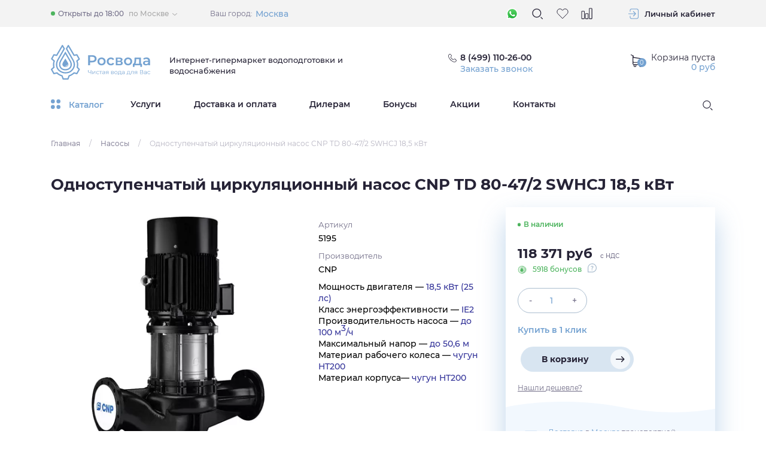

--- FILE ---
content_type: text/html; charset=UTF-8
request_url: https://rosvoda.com/products/odnostupenchatyiy-cirkulyacionnyiy-nasos-cnp-td-80-47-2-swhcj-18-5-kvt
body_size: 31757
content:
<!doctype html>
<html lang="ru">
<head>
    <meta charset="UTF-8">
    <meta name="viewport" content="width=320, initial-scale=1.0">

    <meta http-equiv="X-UA-Compatible" content="ie=edge">

    <meta name="csrf-token" content="OFhh3pz36Pe9hkiqTldcHFs9LOOEYql4SxZlKqHi">

	<!-- Alfa-Track Tag Manager Container -->
<!--
<script>(function(w,d,s,l,i){w[l]=w[l]||[];w[l].push({'gtm.start':

        new Date().getTime(),event:'gtm.js'});var f=d.getElementsByTagName(s)[0],

    j=d.createElement(s),dl=l!='dataLayer'?'&l='+l:'';j.async=true;j.src=

    'https://www.googletagmanager.com/gtm.js?id='+i+dl;f.parentNode.insertBefore(j,f);

})(window,document,'script','dataLayer','GTM-KCX5QM8');</script>
-->
<!-- End Alfa-Track Tag Manager Container -->

    <!-- Global site tag (gtag.js) - Google Analytics -->
    <script async src="https://www.googletagmanager.com/gtag/js?id=UA-42053875-1"></script>
    <script>
        window.dataLayer = window.dataLayer || [];
        function gtag(){dataLayer.push(arguments);}
        gtag('js', new Date());

        gtag('config', 'UA-42053875-1');
    </script>

    <script>(function(w,d,s,l,i){w[l]=w[l]||[];w[l].push({'gtm.start':
                new Date().getTime(),event:'gtm.js'});var f=d.getElementsByTagName(s)[0],
            j=d.createElement(s),dl=l!='dataLayer'?'&l='+l:'';j.async=true;j.src=
            'https://www.googletagmanager.com/gtm.js?id='+i+dl;f.parentNode.insertBefore(j,f);
        })(window,document,'script','dataLayer','GTM-WFV59KZ');</script>

    <link rel="stylesheet" href="https://rosvoda.com/assets/css/app.css">

    <base href="https://rosvoda.com">
    <title>Купить одноступенчатый циркуляционный насос CNP TD 80-47/2 SWHCJ 18,5 кВт</title>

    <meta name="description" content="Чтобы купить одноступенчатый циркуляционный насос CNP TD 80-47/2 SWHCJ 18,5 кВт по самой выгодной цене, необходимо обратиться на сайт интернет-магазина РосВода. Данный агрегат оснащен современным асинхронным двигателем с высоким КПД и низкими гидравлическими потерями.">

    <meta property="og:title" content="Одноступенчатый циркуляционный насос CNP TD 80-47/2 SWHCJ 18,5 кВт">
    <meta property="og:description" content="Чтобы купить одноступенчатый циркуляционный насос CNP TD 80-47/2 SWHCJ 18,5 кВт по самой выгодной цене, необходимо обратиться на сайт интернет-магазина РосВода. Данный агрегат оснащен современным асинхронным двигателем с высоким КПД и низкими гидравлическими потерями.">
    <meta property="og:image" content="https://rosvoda.com/assets/img/ogimage-512x512_resize.jpg">
    <meta property="og:image:width" content="512">
    <meta property="og:image:height" content="512">
    <meta property="og:type" content="website">
    <meta property="og:url" content="https://rosvoda.com">
    <meta property="og:site_name" content="RosVoda">

    <link rel="apple-touch-icon" sizes="180x180" href="/assets/img/favicon/apple-touch-icon.png">
    <link rel="icon" type="image/png" sizes="32x32" href="/assets/img/favicon/favicon-32x32.png">
    <link rel="icon" type="image/png" sizes="16x16" href="/assets/img/favicon/favicon-16x16.png">
    <link rel="manifest" href="/assets/img/favicon/site.webmanifest">
    <link rel="mask-icon" href="/assets/img/favicon/safari-pinned-tab.svg" color="#74a2d1">
    <link rel="shortcut icon" href="/assets/img/favicon/favicon.ico">
    <meta name="apple-mobile-web-app-title" content="Rosvoda">
    <meta name="application-name" content="Rosvoda">
    <meta name="msapplication-TileColor" content="#74a2d1">
    <meta name="msapplication-TileImage" content="/assets/img/favicon/mstile-144x144.png">
    <meta name="msapplication-config" content="/assets/img/favicon/browserconfig.xml">
    <meta name="theme-color" content="#ffffff">
    <meta name="cmsmagazine" content="b18907305bfc5fa6eb7affca822085b3">


                <script type="application/ld+json">
        {
          "@context": "https://schema.org",
          "@type": "Product",
          "name": "Одноступенчатый циркуляционный насос CNP TD 80-47/2 SWHCJ 18,5 кВт",
          "image": "https://rosvoda.com/storage/93d1482cfcb6ad499104a1c7b1cfced4_fit_418_418_center.jpg",
          "offers": {
            "@type": "Offer",
            "availability": "https://schema.org/InStock",
            "price": "118370.91",
            "priceCurrency": "RUB"
          }
        }
        </script>
    
	<!-- calltouch -->
<!-- <script>
(function(w,d,n,c){w.CalltouchDataObject=n;w[n]=function(){w[n]["callbacks"].push(arguments)};if(!w[n]["callbacks"]){w[n]["callbacks"]=[]}w[n]["loaded"]=false;if(typeof c!=="object"){c=[c]}w[n]["counters"]=c;for(var i=0;i<c.length;i+=1){p(c[i])}function p(cId){var a=d.getElementsByTagName("script")[0],s=d.createElement("script"),i=function(){a.parentNode.insertBefore(s,a)},m=typeof Array.prototype.find === 'function',n=m?"init-min.js":"init.js";s.async=true;s.src="https://mod.calltouch.ru/"+n+"?id="+cId;if(w.opera=="[object Opera]"){d.addEventListener("DOMContentLoaded",i,false)}else{i()}}})(window,document,"ct","gkuzr294");
</script> -->
<!-- calltouch -->

    
    <!-- CoMagic  -->
    <!-- <script async data-type='lazy'
        data-src="https://app.comagic.ru/static/cs.min.js?k=wnxqhp9yTl76xuTlHgQ6fVrRrOItKtD9"></script>
	-->    
	<!-- CoMagic  -->
    <!-- <script>
        (function () {
            let CFSAS = function () {
                this.cUrls = ["/pushTicket"];
                this.cAjaxSuccessHandler = function (e, q, w) {
                    let cData = { message: "" };
                    let isUrl = false;
                    this.cUrls.forEach((element) => {
                        if (w.url.includes(element)) {
                            isUrl = true;
                        }
                    });
                    if (
                        !isUrl ||
                        !q.responseJSON ||
                        !q.responseJSON.code ||
                        ![
                            "ticket-header",
                            "callback-header",
                            "feedback-footer",
                            "cooperation",
                            "feedback",
                            "selection",
                        ].includes(q.responseJSON.code)
                    ) {
                        return;
                    }
                    let res = [];
                    if (w.data instanceof FormData) {
                        res = w.data;
                    } else {
                        let arr = w.data.split("&");
                        arr.forEach((element) => {
                            let ta = element.split("=");
                            res.push([decodeURIComponent(ta[0]), decodeURIComponent(ta[1])]);
                        });
                    }
                    for (let [name, value] of res) {
                        if (["name"].includes(name)) {
                            cData.name = value;
                            continue;
                        } else if (["phone"].includes(name)) {
                            cData.phone = value;
                            continue;
                        } else if (["email"].includes(name)) {
                            cData.email = value;
                            continue;
                        }
                    }
                    //console.log(cData);
                    window.Comagic &&
                    window.Comagic.addOfflineRequest &&
                    window.Comagic.addOfflineRequest(cData);
                };

                this.init = function () {
                    if (!jQuery) {
                        return;
                    }
                    jQuery(document).on("ajaxSuccess", this.cAjaxSuccessHandler.bind(this));
                };
            };
            let ComagicFormsSenderAS = new CFSAS();
            if (
                ["complete", "loaded", "interactive"].indexOf(document.readyState) !== -1
            ) {
                ComagicFormsSenderAS.init();
            } else {
                document.addEventListener(
                    "DOMContentLoaded",
                    ComagicFormsSenderAS.init.bind(ComagicFormsSenderAS)
                );
            }
        })();

        (function () {
            let CFSTP = function () {
                if (!(this instanceof CFSTP)) {
                    return;
                }
                this.forms = [
                    {
                        page: "/checkout",
                        container: "form#order-form",
                        success: {
                            text: "checkout/success",
                            part: "pathname",
                        },
                    },
                ];
                this.mnemonic = {
                    name: ["name"],
                    phone: ["phone"],
                    email: ["email"],
                    message: [{ name: "city", text: "Город" }],
                };
                (this.config = {
                    debug: false,
                    fnames: false,
                    fnamesMess: false,
                }),
                    (this.version = "1.0");
            };

            //Methods

            CFSTP.prototype.getData = function (form) {
                let result = [];
                let fields = form.querySelectorAll("input, select, textarea");
                for (const key in fields) {
                    if (fields.hasOwnProperty(key)) {
                        if (
                            fields[key]["type"] &&
                            fields[key]["type"] == "radio" &&
                            !fields[key]["checked"]
                        ) {
                            continue;
                        }
                        let fieldName = [];
                        let fieldValue = "";
                        if (fields[key].hasAttribute("name")) {
                            fieldName.push(fields[key]["name"]);
                        } else if (fields[key].hasAttribute("id")) {
                            fieldName.push(fields[key]["id"]);
                        } else if (fields[key].hasAttribute("class")) {
                            fields[key]["classList"].forEach((element) => {
                                fieldName.push(element);
                            });
                        } else {
                            continue;
                        }
                        if (
                            fields[key]["tagName"] == "SELECT" &&
                            fields[key].querySelector(
                                'option[value="' + fields[key]["value"].replace(/\"/g, '\\"') + '"]'
                            )
                        ) {
                            fieldValue = fields[key].querySelector(
                                'option[value="' + fields[key]["value"].replace(/\"/g, '\\"') + '"]'
                            ).iComagicFormsSenderTPerText;
                        } else {
                            fieldValue = fields[key]["value"];
                        }
                        if (fieldName && fieldValue) {
                            fieldName.forEach((element) => {
                                result.push({
                                    name: element,
                                    value: fieldValue,
                                });
                            });
                        }
                    }
                }
                return result;
            };

            CFSTP.prototype.writeData = function (form) {
                this.formData = {};
                if (
                    this.forms[this.currentForm] &&
                    this.forms[this.currentForm]["widget"]
                ) {
                    this.formData.cWidget = this.forms[this.currentForm]["widget"];
                } else {
                    this.formData.cWidget = "request";
                }
                this.formData.cData = this.createObject(this.getData(form));
                if (this.config.debug) {
                    console.group(
                        "%c%s%s",
                        "color: red;",
                        "Writing form data №",
                        this.currentForm
                    );
                    console.log(this.formData);
                    console.groupEnd();
                }
                sessionStorage.setItem("cFormData", JSON.stringify(this.formData));
            };

            CFSTP.prototype.createObject = function (formData) {
                let cData = { name: "", message: "" };
                if (!formData) {
                    return false;
                }
                for (const key in formData) {
                    if (formData.hasOwnProperty(key)) {
                        this.mnemonic.name.forEach(function (item, i, arr) {
                            if (formData[key]["name"] == item) {
                                cData.name += formData[key]["value"] + " ";
                            }
                        });
                        this.mnemonic.phone.forEach(function (item, i, arr) {
                            if (formData[key]["name"] == item) {
                                cData.phone = formData[key]["value"];
                            }
                        });
                        this.mnemonic.email.forEach(function (item, i, arr) {
                            if (formData[key]["name"] == item) {
                                cData.email = formData[key]["value"];
                            }
                        });
                        for (const key2 in this.mnemonic.message) {
                            if (this.mnemonic.message.hasOwnProperty(key2)) {
                                if (
                                    formData[key]["name"] == this.mnemonic.message[key2]["name"] &&
                                    formData[key]["name"] != ""
                                ) {
                                    cData.message +=
                                        this.mnemonic.message[key2]["text"] +
                                        " : " +
                                        formData[key]["value"] +
                                        "\n";
                                }
                            }
                        }
                    }
                }
                if (
                    this.config["fnames"] &&
                    this.forms[this.currentForm].hasOwnProperty("formName")
                ) {
                    cData.formName = this.forms[this.currentForm]["formName"];
                    if (this.config["fnamesMess"]) {
                        cData.message +=
                            "FormName: " + this.forms[this.currentForm]["formName"] + ";";
                    }
                }
                return cData;
            };

            CFSTP.prototype.formHandler = function (e) {
                let form;
                if (!e.isTrusted) {
                    return;
                }
                for (const key in this.forms) {
                    if (this.forms.hasOwnProperty(key)) {
                        const container = this.forms[key]["container"];
                        form = e.target.closest(container);
                        if (form) {
                            if (
                                this.forms[key].page &&
                                !location.href.includes(this.forms[key].page)
                            ) {
                                continue;
                            } else {
                                this.currentForm = key;
                                this.writeData(form);
                                break;
                            }
                        }
                    }
                }
                //console.log(form);
                if (!form) {
                    return;
                }
            };

            //Sending
            CFSTP.prototype.waitingMainScript = function () {
                let that = this;
                let counter = 0;
                let is_good = false;
                let int = setInterval(function () {
                    if (is_good || counter > 40) {
                        clearInterval(int);
                        if (is_good) {
                            if (that.config.debug) {
                                //console.log("GOOD");
                            }
                            that.sendData();
                        }
                        if (counter > 40) {
                            if (that.config.debug) {
                                //console.log("BAD");
                            }
                        }
                    }
                    if (!window.Comagic) {
                        return;
                    }
                    is_good = true;
                    counter++;
                    let credentials;
                    try {
                        credentials = Comagic.getCredentials();
                    } catch {
                        return;
                    }
                    for (var field in credentials) {
                        if (credentials.hasOwnProperty(field)) {
                            if (credentials[field]) {
                                if (field == "hit_id" && isNaN(credentials[field])) {
                                    is_good = false;
                                }
                            } else {
                                is_good = false;
                            }
                        }
                    }
                }, 500);
            };

            CFSTP.prototype.sendData = function () {
                for (const key in this.forms) {
                    if (this.forms.hasOwnProperty(key)) {
                        let success = this.forms[key]["success"];
                        console.log(document.location[success.part].indexOf(success.text) + 1);
                        if (
                            success.part &&
                            document.location[success.part].indexOf(success.text) + 1
                        ) {
                            this.sendFormToCM();
                            break;
                        } else if (
                            success.element &&
                            document.querySelector(success.element) &&
                            document
                                .querySelector(success.element)
                                .hasAttribute(success.attribute) &&
                            document
                                .querySelector(success.element)
                                .getAttribute(success.attribute)
                                .indexOf(success.text) + 1
                        ) {
                            this.sendFormToCM();
                            break;
                        }
                    }
                }
            };

            CFSTP.prototype.sendFormToCM = function () {
                let cFormData = JSON.parse(sessionStorage.getItem("cFormData"));
                if (!cFormData) {
                    return;
                }
                sessionStorage.removeItem("cFormData");
                let cData = cFormData.cData;
                if (!cData) {
                    if (this.config.debug) {
                        console.group("%c%s", "color: gray;", "Form Data is missing");
                        console.groupEnd();
                    }
                    return;
                }
                if (this.config.debug) {
                    console.group("%c%s", "color: green;", "Sending form to Comagic-> ");
                    console.log(cData);
                    console.groupEnd();
                } else {
                    if (cFormData.cWidget == "request") {
                        window.Comagic &&
                        Comagic.addOfflineRequest &&
                        Comagic.addOfflineRequest(cData);
                    } else if (cFormData.cWidget == "call") {
                        window.Comagic && Comagic.sitePhoneCall && Comagic.sitePhoneCall(cData);
                    } else if (cFormData.cWidget == "both") {
                        window.Comagic &&
                        Comagic.addOfflineRequest &&
                        Comagic.addOfflineRequest(cData) &&
                        Comagic.sitePhoneCall &&
                        Comagic.sitePhoneCall(cData);
                    }
                }
            };

            CFSTP.prototype.init = function () {
                document.addEventListener("click", this.formHandler.bind(this), true);
                this.waitingMainScript();
            };

            let ComagicFormsSenderTP = new CFSTP();
            ComagicFormsSenderTP.init();
        })();
    </script>
  -->
    <style>
        .disabled {
            cursor: not-allowed;
            opacity: 0.5;
            pointer-events: none;
        }
        #smart-filter {
            width: 100%;
        }
    </style>
</head>

<body data-route="catalog.products">

<!-- Alfa-Track Tag Manager Container (noscript) -->

<!-- <noscript><iframe src="https://www.googletagmanager.com/ns.html?id=GTM-KCX5QM8" height="0" width="0" style="display:none;visibility:hidden"></iframe></noscript> -->

<!-- End Alfa-Track Tag Manager Container (noscript) -->
<noscript><iframe src="https://www.googletagmanager.com/ns.html?id=GTM-WFV59KZ"
                  height="0" width="0" style="display:none;visibility:hidden"></iframe></noscript>

<div class="wrapper">

            <header>
    <div class="header ">
        <div class="header-fixed js-header-fixed">
            <div class="container header-fixed__container js-parent-block">
                <div class="header-fixed__content">
                    <div class="header-fixed__catalog js-drop-down-menu-open">
                        <svg class="header-fixed__catalog-icon">
                            <use xlink:href="https://rosvoda.com/assets/img/spritemap.svg#icon-drop-down-ico"></use>
                        </svg>
                        <span class="header-fixed__catalog-title">Каталог</span>
                    </div>
                </div>
                <div class="header-fixed__content">
                    <div class="header-fixed__calls">
                        <svg class="header-fixed__phone-icon">
                            <use xlink:href="https://rosvoda.com/assets/img/spritemap.svg#icon-phone"></use>
                        </svg>

                        <svg class="header-fixed__phone-icon header-fixed__phone-icon--dark">
                            <use xlink:href="https://rosvoda.com/assets/img/spritemap.svg#icon-d-phone"></use>
                        </svg>

                        <a href="tel:+74991102600"
                           class="header-fixed__call-number mainPhoneText">8 (499) 110-26-00</a>

                        <button type="button" class="header-fixed__call-link js-default-popup"
                                data-code="callback-header"
                                data-title="Заказать звонок">Заказать звонок
                        </button>
                    </div>

                    <div class="header-fixed__information">

                        <div class="header-fixed__favorite-box tooltip--bottom tooltip--blue"
                             data-tooltip="Избранное">
                            <a href="https://rosvoda.com/account/wish_list"
                               class="header-fixed__favorite js-wish-list-block  empty "
                               data-count="0"
                               data-popup-template="favoritePopup"
                               data-main-class-popup="mfp-transparent bounceInDown animated">
                                <svg class="header-top__wishlist-icon">
                                    <use xlink:href="https://rosvoda.com/assets/img/spritemap.svg#icon-heart"></use>
                                </svg>
                            </a>
                        </div>

                        <div class="header-fixed__compare-box tooltip--bottom tooltip--blue"
                             data-tooltip="Сравнение">
                            <a href="https://rosvoda.com/comparison"
                               class="header-fixed__inf-btn js-comparison-block  empty "
                               data-count="0"
                               data-popup-template="favoritePopup"
                               data-main-class-popup="mfp-transparent bounceInDown animated">
                                <svg class="header-fixed__inf-ico">
                                    <use xlink:href="https://rosvoda.com/assets/img/spritemap.svg#icon-compare"></use>
                                </svg>
                            </a>
                        </div>

                    </div>

                    <a href="https://rosvoda.com/cart" class="header-fixed__cart">
                        <span class="div-btn header-fixed__info-btn"
        >
    <svg class="header-fixed__cart-icon">
        <use xlink:href="https://rosvoda.com/assets/img/spritemap.svg#icon-cart"></use>
    </svg>
</span>

<span class="div-btn header-fixed__menu-btn js-mobile-menu"
        data-popup-template="responsiveMenu"
        data-main-class-popup="mfp-responsive-menu">
    <svg class="header-fixed__menu-icon">
        <use xlink:href="https://rosvoda.com/assets/img/spritemap.svg#icon-menu"></use>
    </svg>
</span>
<span class="header-fixed__our-summ"><span>0</span> руб</span>                    </a>

                </div>
                <div class="dd-menu header-fixed__dd-menu js-ddmenu">
                    <div class="dd-menu__container">
                        <div class="dd-menu__col">
                            <ul class="dd-menu__list">

                                                                    <li class="dd-menu__list-item js-ddmenu-list-item">
                                        <a class="dd-menu__list-link" href="https://rosvoda.com/categories/korpusa-filtrov">Корпуса фильтров</a>
                                    </li>
                                                                    <li class="dd-menu__list-item js-ddmenu-list-item">
                                        <a class="dd-menu__list-link" href="https://rosvoda.com/categories/sistemyi-ochistki-vodyi-dlya-kottedzhey">Системы очистки воды для коттеджей</a>
                                    </li>
                                                                    <li class="dd-menu__list-item js-ddmenu-list-item">
                                        <a class="dd-menu__list-link" href="https://rosvoda.com/categories/sistemy-ochistki-vody-dlya-kottedzhey/komplektuyushchie-k-sistemam-ochistki-vody-dlya-kottedzhey/upravlyayushchie-klapany">Управляющие клапаны</a>
                                    </li>
                                                                    <li class="dd-menu__list-item js-ddmenu-list-item">
                                        <a class="dd-menu__list-link" href="https://rosvoda.com/categories/sistemyi-ochistki-vodyi-dlya-predpriyatiy">Системы очистки воды для предприятий</a>
                                    </li>
                                                                    <li class="dd-menu__list-item js-ddmenu-list-item">
                                        <a class="dd-menu__list-link" href="https://rosvoda.com/categories/magistralnyie-filtryi">Магистральные фильтры</a>
                                    </li>
                                                                    <li class="dd-menu__list-item js-ddmenu-list-item">
                                        <a class="dd-menu__list-link" href="https://rosvoda.com/categories/protochnye-filtry-dlya-pitevoy-vody-pod-moyku">Проточные фильтры для питьевой воды «под мойку»</a>
                                    </li>
                                                                    <li class="dd-menu__list-item js-ddmenu-list-item">
                                        <a class="dd-menu__list-link" href="https://rosvoda.com/categories/sistemy-obratnogo-osmosa-pod-moyku">Системы обратного осмоса «под мойку»</a>
                                    </li>
                                                                    <li class="dd-menu__list-item js-ddmenu-list-item">
                                        <a class="dd-menu__list-link" href="https://rosvoda.com/categories/napolniteli-zasypki-i-reagenty">Наполнители, засыпки и реагенты</a>
                                    </li>
                                                                    <li class="dd-menu__list-item js-ddmenu-list-item">
                                        <a class="dd-menu__list-link" href="https://rosvoda.com/categories/kartridzhi-membrany">Картриджи, Мембраны</a>
                                    </li>
                                                                    <li class="dd-menu__list-item js-ddmenu-list-item">
                                        <a class="dd-menu__list-link" href="https://rosvoda.com/categories/nasosy">Насосы</a>
                                    </li>
                                                                    <li class="dd-menu__list-item js-ddmenu-list-item">
                                        <a class="dd-menu__list-link" href="https://rosvoda.com/categories/gotovye-resheniya">Готовые решения</a>
                                    </li>
                                                                    <li class="dd-menu__list-item js-ddmenu-list-item">
                                        <a class="dd-menu__list-link" href="https://rosvoda.com/categories/ultrafioletovyie-sterilizatoryi-i-lampyi-dlya-vodyi">Ультрафиолетовые стерилизаторы и лампы для воды</a>
                                    </li>
                                                                    <li class="dd-menu__list-item js-ddmenu-list-item">
                                        <a class="dd-menu__list-link" href="https://rosvoda.com/categories/komplektuyuschie-i-aksessuaryi">Комплектующие и аксессуары</a>
                                    </li>
                                                                    <li class="dd-menu__list-item js-ddmenu-list-item">
                                        <a class="dd-menu__list-link" href="https://rosvoda.com/categories/purifayery">Пурифайеры</a>
                                    </li>
                                                                    <li class="dd-menu__list-item js-ddmenu-list-item">
                                        <a class="dd-menu__list-link" href="https://rosvoda.com/categories/uslugi">Услуги</a>
                                    </li>
                                                                    <li class="dd-menu__list-item js-ddmenu-list-item">
                                        <a class="dd-menu__list-link" href="https://rosvoda.com/categories/gidroakkumulyatoryi">Гидроаккумуляторы</a>
                                    </li>
                                                                    <li class="dd-menu__list-item js-ddmenu-list-item">
                                        <a class="dd-menu__list-link" href="https://rosvoda.com/categories/uvlazhniteli-vozduha">Увлажнители воздуха</a>
                                    </li>
                                
                            </ul>
                        </div>

                        <div class="dd-menu__col dd-menu__col--content">

                            
                                <ul class="dd-menu__sublist js-ddmenu-sublist">
                                                                            <li class="dd-menu__sublist-item">
                                            <a href="https://rosvoda.com/categories/sistemy-ochistki-vody-dlya-kottedzhey/komplektuyushchie-k-sistemam-ochistki-vody-dlya-kottedzhey/korpusa-filtrov/antikondensatnyie-chehlyi"
                                               class="dd-menu__subitem-link">Антиконденсатные чехлы</a>
                                        </li>
                                                                            <li class="dd-menu__sublist-item">
                                            <a href="https://rosvoda.com/categories/sistemy-ochistki-vody-dlya-kottedzhey/komplektuyushchie-k-sistemam-ochistki-vody-dlya-kottedzhey/korpusa-filtrov/korpusa-filtrov-rosvoda"
                                               class="dd-menu__subitem-link">Корпуса фильтров Rosvoda</a>
                                        </li>
                                                                            <li class="dd-menu__sublist-item">
                                            <a href="https://rosvoda.com/categories/sistemy-ochistki-vody-dlya-kottedzhey/komplektuyushchie-k-sistemam-ochistki-vody-dlya-kottedzhey/korpusa-filtrov/korpusa-filtrov-canature"
                                               class="dd-menu__subitem-link">Корпуса фильтров Canature</a>
                                        </li>
                                                                            <li class="dd-menu__sublist-item">
                                            <a href="https://rosvoda.com/categories/korpusa-filtrov/korpusa-filtrov-structural"
                                               class="dd-menu__subitem-link">Корпуса фильтров Structural</a>
                                        </li>
                                                                    </ul>

                            
                                <ul class="dd-menu__sublist js-ddmenu-sublist">
                                                                            <li class="dd-menu__sublist-item">
                                            <a href="https://rosvoda.com/categories/sistemy-ochistki-vody-dlya-kottedzhey/komplektyi-obezzhelezivaniya"
                                               class="dd-menu__subitem-link">Комплекты обезжелезивания</a>
                                        </li>
                                                                            <li class="dd-menu__sublist-item">
                                            <a href="https://rosvoda.com/categories/sistemy-ochistki-vody-dlya-kottedzhey/umyagchiteli"
                                               class="dd-menu__subitem-link">Умягчители</a>
                                        </li>
                                                                            <li class="dd-menu__sublist-item">
                                            <a href="https://rosvoda.com/categories/sistemy-ochistki-vody-dlya-kottedzhey/sistemy-napornoy-aeratsii"
                                               class="dd-menu__subitem-link">Системы напорной аэрации</a>
                                        </li>
                                                                            <li class="dd-menu__sublist-item">
                                            <a href="https://rosvoda.com/categories/sistemy-ochistki-vody-dlya-kottedzhey/mnogotselevye-sistemy-vodopodgotovki"
                                               class="dd-menu__subitem-link">Многоцелевые системы водоподготовки</a>
                                        </li>
                                                                            <li class="dd-menu__sublist-item">
                                            <a href="https://rosvoda.com/categories/sistemy-ochistki-vody-dlya-kottedzhey/komplektyi-ugolnoy-ochistki"
                                               class="dd-menu__subitem-link">Комплекты угольной очистки</a>
                                        </li>
                                                                    </ul>

                            
                                <ul class="dd-menu__sublist js-ddmenu-sublist">
                                                                            <li class="dd-menu__sublist-item">
                                            <a href="https://rosvoda.com/categories/upravlyayushchie-klapany/elektromagnitnyie-sharovyie-kranyi"
                                               class="dd-menu__subitem-link">Электромагнитные шаровые краны</a>
                                        </li>
                                                                            <li class="dd-menu__sublist-item">
                                            <a href="https://rosvoda.com/categories/sistemy-ochistki-vody-dlya-kottedzhey/komplektuyushchie-k-sistemam-ochistki-vody-dlya-kottedzhey/upravlyayushchie-klapany/upravlyayuschie-klapanyi-promatik--1154"
                                               class="dd-menu__subitem-link">Управляющие клапаны Проматик</a>
                                        </li>
                                                                            <li class="dd-menu__sublist-item">
                                            <a href="https://rosvoda.com/categories/sistemy-ochistki-vody-dlya-kottedzhey/komplektuyushchie-k-sistemam-ochistki-vody-dlya-kottedzhey/upravlyayushchie-klapany/upravlyayuschie-klapanyi-fobrite"
                                               class="dd-menu__subitem-link">Управляющие клапаны Fobrite</a>
                                        </li>
                                                                            <li class="dd-menu__sublist-item">
                                            <a href="https://rosvoda.com/categories/sistemy-ochistki-vody-dlya-kottedzhey/komplektuyushchie-k-sistemam-ochistki-vody-dlya-kottedzhey/upravlyayushchie-klapany/upravlyayuschie-klapanyi-autotrol"
                                               class="dd-menu__subitem-link">Управляющие клапаны Autotrol</a>
                                        </li>
                                                                            <li class="dd-menu__sublist-item">
                                            <a href="https://rosvoda.com/categories/sistemy-ochistki-vody-dlya-kottedzhey/komplektuyushchie-k-sistemam-ochistki-vody-dlya-kottedzhey/upravlyayushchie-klapany/upravlyayuschie-klapanyi-clack"
                                               class="dd-menu__subitem-link">Управляющие клапаны Clack</a>
                                        </li>
                                                                            <li class="dd-menu__sublist-item">
                                            <a href="https://rosvoda.com/categories/sistemy-ochistki-vody-dlya-kottedzhey/komplektuyushchie-k-sistemam-ochistki-vody-dlya-kottedzhey/upravlyayushchie-klapany/upravlyayuschie-klapanyi-logix"
                                               class="dd-menu__subitem-link">Управляющие клапаны Logix</a>
                                        </li>
                                                                            <li class="dd-menu__sublist-item">
                                            <a href="https://rosvoda.com/categories/sistemy-ochistki-vody-dlya-kottedzhey/komplektuyushchie-k-sistemam-ochistki-vody-dlya-kottedzhey/upravlyayushchie-klapany/upravlyayuschie-klapanyi-fleck"
                                               class="dd-menu__subitem-link">Управляющие клапаны Fleck</a>
                                        </li>
                                                                            <li class="dd-menu__sublist-item">
                                            <a href="https://rosvoda.com/categories/sistemy-ochistki-vody-dlya-kottedzhey/komplektuyushchie-k-sistemam-ochistki-vody-dlya-kottedzhey/upravlyayushchie-klapany/upravlyayuschie-klapanyi-magnum"
                                               class="dd-menu__subitem-link">Управляющие клапаны Magnum</a>
                                        </li>
                                                                            <li class="dd-menu__sublist-item">
                                            <a href="https://rosvoda.com/categories/sistemy-ochistki-vody-dlya-kottedzhey/komplektuyushchie/upravlyayushchie-klapany/upravlyayuschie-klapanyi-canature"
                                               class="dd-menu__subitem-link">Управляющие клапаны Canature</a>
                                        </li>
                                                                            <li class="dd-menu__sublist-item">
                                            <a href="https://rosvoda.com/categories/sistemy-ochistki-vody-dlya-kottedzhey/komplektuyushchie-k-sistemam-ochistki-vody-dlya-kottedzhey/upravlyayushchie-klapany/upravlyayushchie-klapany-runxin"
                                               class="dd-menu__subitem-link">Управляющие клапаны Runxin</a>
                                        </li>
                                                                    </ul>

                            
                                <ul class="dd-menu__sublist js-ddmenu-sublist">
                                                                            <li class="dd-menu__sublist-item">
                                            <a href="https://rosvoda.com/categories/sistemy-ochistki-vody-dlya-predpriyatiy/promyishlennyie-umyagchiteli"
                                               class="dd-menu__subitem-link">Промышленные умягчители</a>
                                        </li>
                                                                            <li class="dd-menu__sublist-item">
                                            <a href="https://rosvoda.com/categories/sistemy-ochistki-vody-dlya-predpriyatiy/ustanovki-ultrafiltracii"
                                               class="dd-menu__subitem-link">Установки ультрафильтрации</a>
                                        </li>
                                                                            <li class="dd-menu__sublist-item">
                                            <a href="https://rosvoda.com/categories/sistemy-ochistki-vody-dlya-predpriyatiy/promyishlennyie-obezzhelezivateli"
                                               class="dd-menu__subitem-link">Промышленные обезжелезиватели</a>
                                        </li>
                                                                            <li class="dd-menu__sublist-item">
                                            <a href="https://rosvoda.com/categories/sistemy-ochistki-vody-dlya-predpriyatiy/kommercheskiy-i-promyshlennyy-obratnyy-osmos"
                                               class="dd-menu__subitem-link">Коммерческий и промышленный обратный осмос</a>
                                        </li>
                                                                            <li class="dd-menu__sublist-item">
                                            <a href="https://rosvoda.com/categories/sistemy-ochistki-vody-dlya-predpriyatiy/sistemyi-trubnoy-aeracii"
                                               class="dd-menu__subitem-link">Системы трубной аэрации</a>
                                        </li>
                                                                            <li class="dd-menu__sublist-item">
                                            <a href="https://rosvoda.com/categories/sistemy-ochistki-vody-dlya-predpriyatiy/komplektyi-dozirovaniya"
                                               class="dd-menu__subitem-link">Комплекты дозирования</a>
                                        </li>
                                                                            <li class="dd-menu__sublist-item">
                                            <a href="https://rosvoda.com/categories/sistemy-ochistki-vody-dlya-predpriyatiy/sistemy-filtratsii-vody"
                                               class="dd-menu__subitem-link">Системы фильтрации воды</a>
                                        </li>
                                                                    </ul>

                            
                                <ul class="dd-menu__sublist js-ddmenu-sublist">
                                                                            <li class="dd-menu__sublist-item">
                                            <a href="https://rosvoda.com/categories/magistralnye-filtry/samopromyivnyie-filtryi-farg"
                                               class="dd-menu__subitem-link">Самопромывные фильтры FARG</a>
                                        </li>
                                                                            <li class="dd-menu__sublist-item">
                                            <a href="https://rosvoda.com/categories/filtry-bytovoy-vody-v-stoyak/mehanicheskie-filtryi-geyzer-v-stoyak"
                                               class="dd-menu__subitem-link">Механические фильтры Гейзер &quot;в стояк&quot;</a>
                                        </li>
                                                                            <li class="dd-menu__sublist-item">
                                            <a href="https://rosvoda.com/categories/magistralnye-filtry/korpusyi-magistralnyih-filtrov"
                                               class="dd-menu__subitem-link">Корпусы магистральных фильтров</a>
                                        </li>
                                                                            <li class="dd-menu__sublist-item">
                                            <a href="https://rosvoda.com/categories/filtry-bytovoy-vody-v-stoyak/diskovyie-filtryi"
                                               class="dd-menu__subitem-link">Дисковые фильтры</a>
                                        </li>
                                                                            <li class="dd-menu__sublist-item">
                                            <a href="https://rosvoda.com/categories/magistralnye-filtry/filtryi-resideo-honeywell"
                                               class="dd-menu__subitem-link">Фильтры Resideo (Honeywell)</a>
                                        </li>
                                                                            <li class="dd-menu__sublist-item">
                                            <a href="https://rosvoda.com/categories/magistralnye-filtry/korpusa-magistralnykh-filtrov"
                                               class="dd-menu__subitem-link">Корпуса магистральных фильтров</a>
                                        </li>
                                                                    </ul>

                            
                                <ul class="dd-menu__sublist js-ddmenu-sublist">
                                                                            <li class="dd-menu__sublist-item">
                                            <a href="https://rosvoda.com/categories/protochnye-filtry-dlya-pitevoy-vody-pod-moyku/protochnyie-filtryi-coway"
                                               class="dd-menu__subitem-link">Проточные фильтры Coway</a>
                                        </li>
                                                                            <li class="dd-menu__sublist-item">
                                            <a href="https://rosvoda.com/categories/protochnye-filtry-dlya-pitevoy-vody-pod-moyku/protochnyie-filtryi-raifil"
                                               class="dd-menu__subitem-link">Проточные фильтры Raifil</a>
                                        </li>
                                                                            <li class="dd-menu__sublist-item">
                                            <a href="https://rosvoda.com/categories/protochnye-filtry-dlya-pitevoy-vody-pod-moyku/protochnyie-filtryi-geyzer"
                                               class="dd-menu__subitem-link">Проточные фильтры Гейзер</a>
                                        </li>
                                                                            <li class="dd-menu__sublist-item">
                                            <a href="https://rosvoda.com/categories/protochnye-filtry-dlya-pitevoy-vody-pod-moyku/protochnyie-filtryi-atoll"
                                               class="dd-menu__subitem-link">Проточные фильтры Atoll</a>
                                        </li>
                                                                            <li class="dd-menu__sublist-item">
                                            <a href="https://rosvoda.com/categories/protochnye-filtry-dlya-pitevoy-vody-pod-moyku/protochnyie-filtryi-akvafor"
                                               class="dd-menu__subitem-link">Проточные фильтры Аквафор</a>
                                        </li>
                                                                    </ul>

                            
                                <ul class="dd-menu__sublist js-ddmenu-sublist">
                                                                            <li class="dd-menu__sublist-item">
                                            <a href="https://rosvoda.com/categories/sistemy-obratnogo-osmosa-pod-moyku/filtryi-obratnogo-osmosa-raifil"
                                               class="dd-menu__subitem-link">Фильтры обратного осмоса Raifil</a>
                                        </li>
                                                                            <li class="dd-menu__sublist-item">
                                            <a href="https://rosvoda.com/categories/sistemy-obratnogo-osmosa-pod-moyku/filtryi-obratnogo-osmosa-akvabrayt"
                                               class="dd-menu__subitem-link">Фильтры обратного осмоса Аквабрайт</a>
                                        </li>
                                                                            <li class="dd-menu__sublist-item">
                                            <a href="https://rosvoda.com/categories/sistemy-obratnogo-osmosa-pod-moyku/sistemyi-obratnogo-osmosa-akvafor"
                                               class="dd-menu__subitem-link">Системы обратного осмоса Аквафор</a>
                                        </li>
                                                                            <li class="dd-menu__sublist-item">
                                            <a href="https://rosvoda.com/categories/sistemy-obratnogo-osmosa-pod-moyku/filtryi-obratnogo-osmosa-wisewater"
                                               class="dd-menu__subitem-link">Фильтры обратного осмоса WiseWater</a>
                                        </li>
                                                                            <li class="dd-menu__sublist-item">
                                            <a href="https://rosvoda.com/categories/sistemy-obratnogo-osmosa-pod-moyku/filtryi-obratnogo-osmosa-atoll"
                                               class="dd-menu__subitem-link">Фильтры обратного осмоса Atoll</a>
                                        </li>
                                                                            <li class="dd-menu__sublist-item">
                                            <a href="https://rosvoda.com/categories/sistemy-obratnogo-osmosa-pod-moyku/filtryi-obratnogo-osmosa-angstra"
                                               class="dd-menu__subitem-link">Фильтры обратного осмоса Angstra</a>
                                        </li>
                                                                            <li class="dd-menu__sublist-item">
                                            <a href="https://rosvoda.com/categories/sistemy-obratnogo-osmosa-pod-moyku/filtryi-obratnogo-osmosa-aquapro"
                                               class="dd-menu__subitem-link">Фильтры обратного осмоса AquaPro</a>
                                        </li>
                                                                            <li class="dd-menu__sublist-item">
                                            <a href="https://rosvoda.com/categories/sistemy-obratnogo-osmosa-pod-moyku/filtryi-obratnogo-osmosa-akvafor"
                                               class="dd-menu__subitem-link">Фильтры обратного осмоса Аквафор</a>
                                        </li>
                                                                            <li class="dd-menu__sublist-item">
                                            <a href="https://rosvoda.com/categories/sistemy-obratnogo-osmosa-pod-moyku/filtryi-obratnogo-osmosa-ecosoft"
                                               class="dd-menu__subitem-link">Фильтры обратного осмоса EcoSoft</a>
                                        </li>
                                                                            <li class="dd-menu__sublist-item">
                                            <a href="https://rosvoda.com/categories/sistemy-obratnogo-osmosa-pod-moyku/filtryi-obratnogo-osmosa-geyzer"
                                               class="dd-menu__subitem-link">Фильтры обратного осмоса Гейзер</a>
                                        </li>
                                                                    </ul>

                            
                                <ul class="dd-menu__sublist js-ddmenu-sublist">
                                                                            <li class="dd-menu__sublist-item">
                                            <a href="https://rosvoda.com/categories/napolniteli-zasypki-i-reagenty/ionoobmennyie-smolyi"
                                               class="dd-menu__subitem-link">Ионообменные смолы</a>
                                        </li>
                                                                            <li class="dd-menu__sublist-item">
                                            <a href="https://rosvoda.com/categories/napolniteli-zasypki-i-reagenty/reagentyi"
                                               class="dd-menu__subitem-link">Реагенты</a>
                                        </li>
                                                                            <li class="dd-menu__sublist-item">
                                            <a href="https://rosvoda.com/categories/napolniteli-zasypki-i-reagenty/sorbentyi"
                                               class="dd-menu__subitem-link">Сорбенты</a>
                                        </li>
                                                                            <li class="dd-menu__sublist-item">
                                            <a href="https://rosvoda.com/categories/napolniteli-zasypki-i-reagenty/kvarcevyiy-pesok"
                                               class="dd-menu__subitem-link">Кварцевый песок</a>
                                        </li>
                                                                            <li class="dd-menu__sublist-item">
                                            <a href="https://rosvoda.com/categories/napolniteli-zasypki-i-reagenty/kombinirovannyie-zagruzki"
                                               class="dd-menu__subitem-link">Комбинированные загрузки</a>
                                        </li>
                                                                            <li class="dd-menu__sublist-item">
                                            <a href="https://rosvoda.com/categories/napolniteli-zasypki-i-reagenty/aktivirovannyiy-ugol"
                                               class="dd-menu__subitem-link">Активированный уголь</a>
                                        </li>
                                                                            <li class="dd-menu__sublist-item">
                                            <a href="https://rosvoda.com/categories/napolniteli-zasypki-i-reagenty/obezzhelezivateli"
                                               class="dd-menu__subitem-link">Обезжелезиватели</a>
                                        </li>
                                                                            <li class="dd-menu__sublist-item">
                                            <a href="https://rosvoda.com/categories/napolniteli-zasypki-i-reagenty/korrektoryi-ph-kislotnosti"
                                               class="dd-menu__subitem-link">Корректоры pH (кислотности)</a>
                                        </li>
                                                                    </ul>

                            
                                <ul class="dd-menu__sublist js-ddmenu-sublist">
                                                                            <li class="dd-menu__sublist-item">
                                            <a href="https://rosvoda.com/categories/kartridzhi-membrany/kartridzhi-iceberg-filter"
                                               class="dd-menu__subitem-link">Картриджи Iceberg Filter</a>
                                        </li>
                                                                            <li class="dd-menu__sublist-item">
                                            <a href="https://rosvoda.com/categories/kartridzhi-membrany/membrany"
                                               class="dd-menu__subitem-link">Мембраны</a>
                                        </li>
                                                                            <li class="dd-menu__sublist-item">
                                            <a href="https://rosvoda.com/categories/kartridzhi-membrany/kartridzhi-dp-market"
                                               class="dd-menu__subitem-link">Картриджи ДП Маркет</a>
                                        </li>
                                                                            <li class="dd-menu__sublist-item">
                                            <a href="https://rosvoda.com/categories/kartridzhi-membrany/kartridzhi-akvabrayt"
                                               class="dd-menu__subitem-link">Картриджи Аквабрайт</a>
                                        </li>
                                                                            <li class="dd-menu__sublist-item">
                                            <a href="https://rosvoda.com/categories/kartridzhi-membrany/kartridzhi-raifil"
                                               class="dd-menu__subitem-link">Картриджи Raifil</a>
                                        </li>
                                                                            <li class="dd-menu__sublist-item">
                                            <a href="https://rosvoda.com/categories/kartridzhi-membrany/kartridzhi-aquapro"
                                               class="dd-menu__subitem-link">Картриджи AquaPro</a>
                                        </li>
                                                                            <li class="dd-menu__sublist-item">
                                            <a href="https://rosvoda.com/categories/kartridzhi-membrany/kartridzhi-geyzer"
                                               class="dd-menu__subitem-link">Картриджи Гейзер</a>
                                        </li>
                                                                            <li class="dd-menu__sublist-item">
                                            <a href="https://rosvoda.com/categories/kartridzhi-membrany/kartridzhi-atoll"
                                               class="dd-menu__subitem-link">Картриджи Атолл</a>
                                        </li>
                                                                            <li class="dd-menu__sublist-item">
                                            <a href="https://rosvoda.com/categories/kartridzhi-membrany/kartridzhi-angstra"
                                               class="dd-menu__subitem-link">Картриджи Angstra</a>
                                        </li>
                                                                            <li class="dd-menu__sublist-item">
                                            <a href="https://rosvoda.com/categories/kartridzhi-membrany/kartridzhi-akvafor"
                                               class="dd-menu__subitem-link">Картриджи Аквафор</a>
                                        </li>
                                                                            <li class="dd-menu__sublist-item">
                                            <a href="https://rosvoda.com/categories/kartridzhi-membrany/kartridzhi-pentek"
                                               class="dd-menu__subitem-link">Картриджи Pentek</a>
                                        </li>
                                                                            <li class="dd-menu__sublist-item">
                                            <a href="https://rosvoda.com/categories/kartridzhi-membrany/mineralizatory"
                                               class="dd-menu__subitem-link">Минерализаторы</a>
                                        </li>
                                                                    </ul>

                            
                                <ul class="dd-menu__sublist js-ddmenu-sublist">
                                                                            <li class="dd-menu__sublist-item">
                                            <a href="https://rosvoda.com/categories/nasosy/mnogostupenchatye-vertikalnye-nasosy"
                                               class="dd-menu__subitem-link">Многоступенчатые вертикальные насосы</a>
                                        </li>
                                                                            <li class="dd-menu__sublist-item">
                                            <a href="https://rosvoda.com/categories/nasosy/vikhrevye-nasosy"
                                               class="dd-menu__subitem-link">Вихревые насосы</a>
                                        </li>
                                                                            <li class="dd-menu__sublist-item">
                                            <a href="https://rosvoda.com/categories/nasosy/drenazhnye-nasosy"
                                               class="dd-menu__subitem-link">Дренажные насосы</a>
                                        </li>
                                                                            <li class="dd-menu__sublist-item">
                                            <a href="https://rosvoda.com/categories/nasosy/kanalizatsionnye-nasosnye-stantsii"
                                               class="dd-menu__subitem-link">Канализационные насосные станции</a>
                                        </li>
                                                                            <li class="dd-menu__sublist-item">
                                            <a href="https://rosvoda.com/categories/nasosy/kolodeznye-nasosy"
                                               class="dd-menu__subitem-link">Колодезные насосы</a>
                                        </li>
                                                                            <li class="dd-menu__sublist-item">
                                            <a href="https://rosvoda.com/categories/nasosy/mnogostupenchatye-nasosy"
                                               class="dd-menu__subitem-link">Многоступенчатые насосы</a>
                                        </li>
                                                                            <li class="dd-menu__sublist-item">
                                            <a href="https://rosvoda.com/categories/nasosy/nasosnye-stantsii-nasos-i-bak"
                                               class="dd-menu__subitem-link">Насосные станции (насос и бак)</a>
                                        </li>
                                                                            <li class="dd-menu__sublist-item">
                                            <a href="https://rosvoda.com/categories/nasosy/pogruzhnye-nasosy"
                                               class="dd-menu__subitem-link">Погружные насосы</a>
                                        </li>
                                                                            <li class="dd-menu__sublist-item">
                                            <a href="https://rosvoda.com/categories/nasosy/samovsasyvayushchie-nasosy"
                                               class="dd-menu__subitem-link">Самовсасывающие насосы</a>
                                        </li>
                                                                            <li class="dd-menu__sublist-item">
                                            <a href="https://rosvoda.com/categories/nasosy/skvazhinnye-nasosy"
                                               class="dd-menu__subitem-link">Скважинные насосы</a>
                                        </li>
                                                                            <li class="dd-menu__sublist-item">
                                            <a href="https://rosvoda.com/categories/nasosy/fekalnye-nasosy"
                                               class="dd-menu__subitem-link">Фекальные насосы</a>
                                        </li>
                                                                            <li class="dd-menu__sublist-item">
                                            <a href="https://rosvoda.com/categories/nasosy/tsentrobezhnye-nasosy"
                                               class="dd-menu__subitem-link">Центробежные насосы</a>
                                        </li>
                                                                            <li class="dd-menu__sublist-item">
                                            <a href="https://rosvoda.com/categories/nasosy/tsirkulyatsionnye-nasosy"
                                               class="dd-menu__subitem-link">Циркуляционные насосы</a>
                                        </li>
                                                                            <li class="dd-menu__sublist-item">
                                            <a href="https://rosvoda.com/categories/nasosy/ustanovki-stabilizatsii-ili-povysheniya-davleniya"
                                               class="dd-menu__subitem-link">Установки стабилизации или повышения давления</a>
                                        </li>
                                                                            <li class="dd-menu__sublist-item">
                                            <a href="https://rosvoda.com/categories/nasosy/dopolnitelnoe-oborudovanie"
                                               class="dd-menu__subitem-link">Дополнительное оборудование</a>
                                        </li>
                                                                            <li class="dd-menu__sublist-item">
                                            <a href="https://rosvoda.com/categories/nasosy/doziruyushchie-nasosy"
                                               class="dd-menu__subitem-link">Дозирующие насосы</a>
                                        </li>
                                                                    </ul>

                            
                                <ul class="dd-menu__sublist js-ddmenu-sublist">
                                                                            <li class="dd-menu__sublist-item">
                                            <a href="https://rosvoda.com/categories/gotovye-resheniya/dlya-avtomobilnyih-moek"
                                               class="dd-menu__subitem-link">Для автомобильных моек</a>
                                        </li>
                                                                            <li class="dd-menu__sublist-item">
                                            <a href="https://rosvoda.com/categories/gotovye-resheniya/dlya-dach-i-kottedzhey"
                                               class="dd-menu__subitem-link">Для дач и коттеджей</a>
                                        </li>
                                                                    </ul>

                            
                                <ul class="dd-menu__sublist js-ddmenu-sublist">
                                                                            <li class="dd-menu__sublist-item">
                                            <a href="https://rosvoda.com/categories/ultrafioletovye-sterilizatory-i-lampy-dlya-vody/ultrafioletovyie-sterilizatoryi"
                                               class="dd-menu__subitem-link">Ультрафиолетовые стерилизаторы</a>
                                        </li>
                                                                            <li class="dd-menu__sublist-item">
                                            <a href="https://rosvoda.com/categories/ultrafioletovye-sterilizatory-i-lampy-dlya-vody/komplektuyuschie-k-ultrafioletovyim-sterilizatoram"
                                               class="dd-menu__subitem-link">Комплектующие к ультрафиолетовым стерилизаторам</a>
                                        </li>
                                                                    </ul>

                            
                                <ul class="dd-menu__sublist js-ddmenu-sublist">
                                                                            <li class="dd-menu__sublist-item">
                                            <a href="https://rosvoda.com/categories/aksessuary-dlya-filtrov/melkie-komplektuyuschie"
                                               class="dd-menu__subitem-link">Мелкие комплектующие</a>
                                        </li>
                                                                            <li class="dd-menu__sublist-item">
                                            <a href="https://rosvoda.com/categories/komplektuyushchie-i-aksessuary/kontrolleryi-davleniya"
                                               class="dd-menu__subitem-link">Контроллеры давления</a>
                                        </li>
                                                                            <li class="dd-menu__sublist-item">
                                            <a href="https://rosvoda.com/categories/aksessuary-dlya-filtrov/komplektuyuschie-k-upravlyayuschim-klapanam"
                                               class="dd-menu__subitem-link">Комплектующие к управляющим клапанам</a>
                                        </li>
                                                                            <li class="dd-menu__sublist-item">
                                            <a href="https://rosvoda.com/categories/aksessuary-dlya-filtrov/aksessuary-dlya-filtrov-atoll"
                                               class="dd-menu__subitem-link">Аксессуары для фильтров Atoll</a>
                                        </li>
                                                                            <li class="dd-menu__sublist-item">
                                            <a href="https://rosvoda.com/categories/aksessuary-dlya-filtrov/drugie-detali-i-zapchasti"
                                               class="dd-menu__subitem-link">Другие детали и запчасти</a>
                                        </li>
                                                                            <li class="dd-menu__sublist-item">
                                            <a href="https://rosvoda.com/categories/aksessuary-dlya-filtrov/aksessuary-dlya-filtrov-geyzer"
                                               class="dd-menu__subitem-link">Аксессуары для фильтров Гейзер</a>
                                        </li>
                                                                            <li class="dd-menu__sublist-item">
                                            <a href="https://rosvoda.com/categories/komplektuyushchie-i-aksessuary/komplektuyuschie-dlya-promyishlennyih-sistem"
                                               class="dd-menu__subitem-link">Комплектующие для промышленных систем</a>
                                        </li>
                                                                            <li class="dd-menu__sublist-item">
                                            <a href="https://rosvoda.com/categories/komplektuyushchie-i-aksessuary/komplektuyuschie-k-sistemam-ochistki-vodyi-dlya-kottedzhey"
                                               class="dd-menu__subitem-link">Комплектующие к системам очистки воды для коттеджей</a>
                                        </li>
                                                                    </ul>

                            
                                <ul class="dd-menu__sublist js-ddmenu-sublist">
                                                                            <li class="dd-menu__sublist-item">
                                            <a href="https://rosvoda.com/categories/purifayery/purifayeryi-i-kuleryi-vatten"
                                               class="dd-menu__subitem-link">Пурифайеры и кулеры Vatten</a>
                                        </li>
                                                                    </ul>

                            
                                <ul class="dd-menu__sublist js-ddmenu-sublist">
                                                                            <li class="dd-menu__sublist-item">
                                            <a href="https://rosvoda.com/categories/uslugi/montazh"
                                               class="dd-menu__subitem-link">Монтаж</a>
                                        </li>
                                                                            <li class="dd-menu__sublist-item">
                                            <a href="https://rosvoda.com/categories/uslugi/podbor-vodopodgotovki-v-zagorodnyiy-dom"
                                               class="dd-menu__subitem-link">Подбор водоподготовки в загородный дом</a>
                                        </li>
                                                                    </ul>

                            
                                <ul class="dd-menu__sublist js-ddmenu-sublist">
                                                                            <li class="dd-menu__sublist-item">
                                            <a href="https://rosvoda.com/categories/gidroakkumulyatory/gidroakkumulyatoryi-dzhileks"
                                               class="dd-menu__subitem-link">Гидроаккумуляторы Джилекс</a>
                                        </li>
                                                                    </ul>

                            
                                <ul class="dd-menu__sublist js-ddmenu-sublist">
                                                                            <li class="dd-menu__sublist-item">
                                            <a href="https://rosvoda.com/categories/uvlazhniteli-vozdukha/uvlazhniteli-vozduha-tumanit"
                                               class="dd-menu__subitem-link">Увлажнители воздуха Туманит</a>
                                        </li>
                                                                    </ul>

                            
                        </div>
                    </div>
                </div>
            </div>
        </div>

        <div class="header-top header__top">
            <div class="container">
                <div class="header-top__container">
                    <div class="header-top__box">
                        <div class="header-top__work-time">
                            <span
                                    class="header-top__status header-top__status--is-open"></span><span
                                    class="header-top__work-text">Открыты до 18:00                                    <span
                                            class="header-top__work-text header-top__work-text--light">по Москве</span>                                </span>                            <svg class="header-top__work-time-icon">
                                <use xlink:href="https://rosvoda.com/assets/img/spritemap.svg#icon-angle-down"></use>
                            </svg>

                            <div class="header-top__header-popup header-popup">
                                <div class="header-popup__column">

                                                                            <div class="header-popup__row">
                                            <span class="header-popup__days">Пн - Пт:</span>
                                            <span class="header-popup__time">С 09:00 до 18:00</span>
                                        </div>
                                                                            <div class="header-popup__row">
                                            <span class="header-popup__days">Сб - Вс:</span>
                                            <span class="header-popup__time">Выходной</span>
                                        </div>
                                    
                                </div>

                                <div class="header-popup__column">
                                    <div class="header-popup__row">
                                        <div class="header-popup__contact">
                                            <svg class="header-popup__geoposition-icon">
                                                <use xlink:href="https://rosvoda.com/assets/img/spritemap.svg#icon-geoposition"></use>
                                            </svg>
                                            <span class="header-popup__time">Москва
                                                , ул. Покрышкина, д.7</span>
                                        </div>

                                        <div class="header-popup__row">

                                        </div>
                                    </div>
                                    <div class="header-popup__row">
                                        <div class="header-popup__contact header-popup__contact--ai-start">
                                            <a href="tel:+74991102600"
                                               class="header-popup__tel">8 (499) 110-26-00</a>
                                            <span class="header-popup__days">по Москве</span>
                                        </div>
                                    </div>
                                    <div class="header-popup__row">
                                        <div class="header-popup__contact header-popup__contact--ai-start">
                                            <a href="tel:74991102600"
                                               class="header-popup__tel">+7 (499) 110-26-00</a>
                                            <span class="header-popup__days">по России</span>
                                        </div>
                                    </div>
                                </div>

                            </div>

                        </div>
                                                    <div class="header-top__city">
                                <span class="header-top__city-text header-top__city-text--light">Ваш город:</span>
                                <button type="button"
                                        class="header-top__city-text js-city-popup">Москва</button>
                            </div>
                                            </div>
                    <div class="header-top__box">
                        <div class="header-top__controls">

                            <div class="header-top__favorite-box header-top__favorite-box--search tooltip--bottom tooltip--blue"
                                 data-tooltip="WhatsApp">
                                <a class="header-top__search" target="_blank" href="https://wa.me/79936174116">
                                    <img src="https://rosvoda.com/assets/img/sprite/whatsapp.svg">
                                </a>
                            </div>
                            <div class="header-top__favorite-box tooltip--bottom tooltip--blue"
                                 data-tooltip="Поиск">
                                <a class="header-top__search" href="https://rosvoda.com/search">
                                    <svg width='18' height='18' class="header-top__search-icon">
                                        <path xmlns="http://www.w3.org/2000/svg" d="M14.625 14.625l3.8 3.8m-5.7-15.4c2.7 2.7 2.7 7 0 9.7-2.7 2.7-7 2.7-9.7 0-2.7-2.7-2.7-7 0-9.7 2.7-2.7 7-2.7 9.7 0z" stroke="" stroke-width="1.3"/>
                                    </svg>
                                </a>
                            </div>


                            <div class="header-top__favorite-box tooltip--bottom tooltip--blue"
                                 data-tooltip="Избранное">
                                <a href="https://rosvoda.com/account/wish_list"
                                   class="header-top__favorite js-wish-list-block  empty "
                                   data-count="0"
                                   data-popup-template="favoritePopup"
                                   data-main-class-popup="mfp-transparent bounceInDown animated">
                                    <svg class="header-top__wishlist-icon">
                                        <use xlink:href="https://rosvoda.com/assets/img/spritemap.svg#icon-heart"></use>
                                    </svg>
                                </a>
                            </div>

                            <div class="header-top__compare-box tooltip--bottom tooltip--blue"
                                 data-tooltip="Сравнение товаров">

                                <a href="https://rosvoda.com/comparison"
                                   data-count="0"
                                   class="header-top__compare js-comparison-block  empty "
                                   data-popup-template="comparePopup"
                                   data-main-class-popup="mfp-transparent bounceInDown animated"
                                   data-effect="mfp-zoom-in">
                                    <svg class="header-top__compare-icon">
                                        <use xlink:href="https://rosvoda.com/assets/img/spritemap.svg#icon-compare"></use>
                                    </svg>
                                </a>

                            </div>

                        </div>

                                                    <a href="https://rosvoda.com/account/login" class="header-top__lk">
                                <svg class="header-top__lk-icon">
                                    <use xlink:href="https://rosvoda.com/assets/img/spritemap.svg#icon-login"></use>
                                </svg>
                                <span class="header-top__lk-text">Личный кабинет</span></a>
                        

                        <button class="header-top__mobile-menu js-mobile-menu">
                            <svg width='17' height='20' class="header-top__mobile-m-icon">
                                <use xlink:href="https://rosvoda.com/assets/img/spritemap.svg#icon-menu"></use>
                            </svg>
                        </button>
                    </div>
                </div>
            </div>
        </div>
        <div class="header-middle header__middle">
            <div class="container">
                <div class="header-middle__container">
                    <a class="header-middle__logo-box" href="https://rosvoda.com">
                        <img class="header-middle__logo"
                             src="https://rosvoda.com/assets/img/header/logo.svg" alt="">
                        <span class="header-middle__logo-text">Интернет-гипермаркет водоподготовки и водоснабжения</span>
                    </a>
                    <div class="header-middle__feedback">
                        <div class="header-middle__feed-box">
                            <a class="header-middle__feed-text"
                               href="tel:+74991102600">
                                <svg class="header-middle__feed-icon">
                                    <use xlink:href="https://rosvoda.com/assets/img/spritemap.svg#icon-phone"></use>
                                </svg>
                                <span class="mainPhoneText">8 (499) 110-26-00</span>
                            </a>

                            <button type="button" class="header-middle__feed-link js-default-popup"
                                    data-title="Заказать звонок"
                                    data-code="callback-header">Заказать звонок
                            </button>
                        </div>

                        <div class="header-middle__feed-box">
                            <svg class="header-middle__feed-icon">
                                <use xlink:href="https://rosvoda.com/assets/img/spritemap.svg#icon-mail"></use>
                            </svg>
                            <a href="mailto:info@rosvoda.com" class="header-middle__feed-text">info@rosvoda.com</a>
                            <button type="button" class="header-middle__feed-link js-default-popup"
                                    data-title="Оставить заявку"
                                    data-code="ticket-header">Оставить заявку
                            </button>
                        </div>
                    </div>
                    <div class="header-middle__controls">

                        <div class="header-top__favorite-box header-top__favorite-box--search tooltip--bottom tooltip--blue"
                             data-tooltip="WhatsApp">
                            <a class="header-top__search" target="_blank" href="https://web.whatsapp.com/send/?phone=79936174116">
                                <img src="https://rosvoda.com/assets/img/sprite/whatsapp.svg">
                            </a>
                        </div>

                        <a href="https://rosvoda.com/account/wish_list"
                           class="header-middle__favorite js-wish-list-block  empty "
                           data-count="0">
                            <svg class="header-middle__favorite-icon">
                                <use xlink:href="https://rosvoda.com/assets/img/spritemap.svg#icon-heart"></use>
                            </svg>
                        </a>

                        <a href="https://rosvoda.com/comparison"
                           class="header-middle__compare js-comparison-block  empty "
                           data-count="0">
                            <svg class="header-middle__compare-icon">
                                <use xlink:href="https://rosvoda.com/assets/img/spritemap.svg#icon-compare"></use>
                            </svg>
                        </a>

                    </div>

                    <div class="header-middle__cart-box js-header-cart">
                        <span class="header-middle__cart-row">
    <a href="https://rosvoda.com/cart">
        <span class="header-middle__cart-icon-box" data-count="0">
            <svg class="header-middle__cart-icon">
                <use xlink:href="https://rosvoda.com/assets/img/spritemap.svg#icon-cart"></use>
            </svg>
        </span>
    </a>
</span>

<span class="header-middle__cart-fe-row">
    <a href="https://rosvoda.com/cart" class="header-link"></a>
            <span class="header-middle__cart-text">Корзина пуста</span>
        <span class="header-middle__summ-text"><span>0</span> руб</span>
</span>

                    </div>
                </div>
            </div>
        </div>
        <div class="header-bottom header__bottom">
            <div class="container js-parent-block">
                <div class="header-bottom__container">
                    <div class="header-bottom__menu js-drop-down-menu-open">
                        <svg class="header-bottom__menu-icon">
                            <use xlink:href="https://rosvoda.com/assets/img/spritemap.svg#icon-drop-down-ico"></use>
                        </svg>
                        <span class="header-bottom__menu-title">Каталог</span>
                    </div>
                    <nav class="header-bottom__nav">

                        <a href="https://rosvoda.com/categories/uslugi" class="header-bottom__nav-link ">Услуги</a>
                        <a href="https://rosvoda.com/delivery" class="header-bottom__nav-link ">Доставка и оплата</a>
                        <a href="https://rosvoda.com/dealers" class="header-bottom__nav-link ">Дилерам</a>
                        <a href="https://rosvoda.com/bonuses" class="header-bottom__nav-link ">Бонусы</a>
                        <a href="https://rosvoda.com/promotions" class="header-bottom__nav-link ">Акции</a>
                        <a href="https://rosvoda.com/contacts" class="header-bottom__nav-link ">Контакты</a>
                    </nav>

                    <form id="search-product-form" class="header-bottom__search-form" action="https://rosvoda.com/search">

                        <input type="text" name="q" class="header-bottom__search-input js-header-search-input"
                               id="js-product-autocomplete"
                               placeholder="Поиск по товарам" value="">

                        <button type="submit" class="header-bottom__btn-search js-search">
                            <svg class="header-bottom__search-icon">
                                <use xlink:href="https://rosvoda.com/assets/img/spritemap.svg#icon-search"></use>
                            </svg>
                        </button>

                        <div class="header-bottom__tooltip js-header-search-tooltip fadeIn animated">
                            <span class="header-bottom__tooltip-text">Для поиска нужного товара введите его название</span>
                        </div>
                    </form>

                </div>

                <div class="dd-menu header-bottom__dd-menu js-ddmenu">
                    <div class="dd-menu__container">
                        <div class="dd-menu__col">
                            <ul class="dd-menu__list">

                                                                    <li class="dd-menu__list-item js-ddmenu-list-item">
                                        <a class="dd-menu__list-link" href="https://rosvoda.com/categories/korpusa-filtrov">Корпуса фильтров</a>
                                    </li>
                                                                    <li class="dd-menu__list-item js-ddmenu-list-item">
                                        <a class="dd-menu__list-link" href="https://rosvoda.com/categories/sistemyi-ochistki-vodyi-dlya-kottedzhey">Системы очистки воды для коттеджей</a>
                                    </li>
                                                                    <li class="dd-menu__list-item js-ddmenu-list-item">
                                        <a class="dd-menu__list-link" href="https://rosvoda.com/categories/sistemy-ochistki-vody-dlya-kottedzhey/komplektuyushchie-k-sistemam-ochistki-vody-dlya-kottedzhey/upravlyayushchie-klapany">Управляющие клапаны</a>
                                    </li>
                                                                    <li class="dd-menu__list-item js-ddmenu-list-item">
                                        <a class="dd-menu__list-link" href="https://rosvoda.com/categories/sistemyi-ochistki-vodyi-dlya-predpriyatiy">Системы очистки воды для предприятий</a>
                                    </li>
                                                                    <li class="dd-menu__list-item js-ddmenu-list-item">
                                        <a class="dd-menu__list-link" href="https://rosvoda.com/categories/magistralnyie-filtryi">Магистральные фильтры</a>
                                    </li>
                                                                    <li class="dd-menu__list-item js-ddmenu-list-item">
                                        <a class="dd-menu__list-link" href="https://rosvoda.com/categories/protochnye-filtry-dlya-pitevoy-vody-pod-moyku">Проточные фильтры для питьевой воды «под мойку»</a>
                                    </li>
                                                                    <li class="dd-menu__list-item js-ddmenu-list-item">
                                        <a class="dd-menu__list-link" href="https://rosvoda.com/categories/sistemy-obratnogo-osmosa-pod-moyku">Системы обратного осмоса «под мойку»</a>
                                    </li>
                                                                    <li class="dd-menu__list-item js-ddmenu-list-item">
                                        <a class="dd-menu__list-link" href="https://rosvoda.com/categories/napolniteli-zasypki-i-reagenty">Наполнители, засыпки и реагенты</a>
                                    </li>
                                                                    <li class="dd-menu__list-item js-ddmenu-list-item">
                                        <a class="dd-menu__list-link" href="https://rosvoda.com/categories/kartridzhi-membrany">Картриджи, Мембраны</a>
                                    </li>
                                                                    <li class="dd-menu__list-item js-ddmenu-list-item">
                                        <a class="dd-menu__list-link" href="https://rosvoda.com/categories/nasosy">Насосы</a>
                                    </li>
                                                                    <li class="dd-menu__list-item js-ddmenu-list-item">
                                        <a class="dd-menu__list-link" href="https://rosvoda.com/categories/gotovye-resheniya">Готовые решения</a>
                                    </li>
                                                                    <li class="dd-menu__list-item js-ddmenu-list-item">
                                        <a class="dd-menu__list-link" href="https://rosvoda.com/categories/ultrafioletovyie-sterilizatoryi-i-lampyi-dlya-vodyi">Ультрафиолетовые стерилизаторы и лампы для воды</a>
                                    </li>
                                                                    <li class="dd-menu__list-item js-ddmenu-list-item">
                                        <a class="dd-menu__list-link" href="https://rosvoda.com/categories/komplektuyuschie-i-aksessuaryi">Комплектующие и аксессуары</a>
                                    </li>
                                                                    <li class="dd-menu__list-item js-ddmenu-list-item">
                                        <a class="dd-menu__list-link" href="https://rosvoda.com/categories/purifayery">Пурифайеры</a>
                                    </li>
                                                                    <li class="dd-menu__list-item js-ddmenu-list-item">
                                        <a class="dd-menu__list-link" href="https://rosvoda.com/categories/uslugi">Услуги</a>
                                    </li>
                                                                    <li class="dd-menu__list-item js-ddmenu-list-item">
                                        <a class="dd-menu__list-link" href="https://rosvoda.com/categories/gidroakkumulyatoryi">Гидроаккумуляторы</a>
                                    </li>
                                                                    <li class="dd-menu__list-item js-ddmenu-list-item">
                                        <a class="dd-menu__list-link" href="https://rosvoda.com/categories/uvlazhniteli-vozduha">Увлажнители воздуха</a>
                                    </li>
                                                            </ul>
                        </div>

                        <div class="dd-menu__col dd-menu__col--content">

                            
                                <ul class="dd-menu__sublist js-ddmenu-sublist">
                                                                            <li class="dd-menu__sublist-item">
                                            <a href="https://rosvoda.com/categories/sistemy-ochistki-vody-dlya-kottedzhey/komplektuyushchie-k-sistemam-ochistki-vody-dlya-kottedzhey/korpusa-filtrov/antikondensatnyie-chehlyi"
                                               class="dd-menu__subitem-link">Антиконденсатные чехлы</a>
                                        </li>
                                                                            <li class="dd-menu__sublist-item">
                                            <a href="https://rosvoda.com/categories/sistemy-ochistki-vody-dlya-kottedzhey/komplektuyushchie-k-sistemam-ochistki-vody-dlya-kottedzhey/korpusa-filtrov/korpusa-filtrov-rosvoda"
                                               class="dd-menu__subitem-link">Корпуса фильтров Rosvoda</a>
                                        </li>
                                                                            <li class="dd-menu__sublist-item">
                                            <a href="https://rosvoda.com/categories/sistemy-ochistki-vody-dlya-kottedzhey/komplektuyushchie-k-sistemam-ochistki-vody-dlya-kottedzhey/korpusa-filtrov/korpusa-filtrov-canature"
                                               class="dd-menu__subitem-link">Корпуса фильтров Canature</a>
                                        </li>
                                                                            <li class="dd-menu__sublist-item">
                                            <a href="https://rosvoda.com/categories/korpusa-filtrov/korpusa-filtrov-structural"
                                               class="dd-menu__subitem-link">Корпуса фильтров Structural</a>
                                        </li>
                                                                    </ul>

                            
                                <ul class="dd-menu__sublist js-ddmenu-sublist">
                                                                            <li class="dd-menu__sublist-item">
                                            <a href="https://rosvoda.com/categories/sistemy-ochistki-vody-dlya-kottedzhey/komplektyi-obezzhelezivaniya"
                                               class="dd-menu__subitem-link">Комплекты обезжелезивания</a>
                                        </li>
                                                                            <li class="dd-menu__sublist-item">
                                            <a href="https://rosvoda.com/categories/sistemy-ochistki-vody-dlya-kottedzhey/umyagchiteli"
                                               class="dd-menu__subitem-link">Умягчители</a>
                                        </li>
                                                                            <li class="dd-menu__sublist-item">
                                            <a href="https://rosvoda.com/categories/sistemy-ochistki-vody-dlya-kottedzhey/sistemy-napornoy-aeratsii"
                                               class="dd-menu__subitem-link">Системы напорной аэрации</a>
                                        </li>
                                                                            <li class="dd-menu__sublist-item">
                                            <a href="https://rosvoda.com/categories/sistemy-ochistki-vody-dlya-kottedzhey/mnogotselevye-sistemy-vodopodgotovki"
                                               class="dd-menu__subitem-link">Многоцелевые системы водоподготовки</a>
                                        </li>
                                                                            <li class="dd-menu__sublist-item">
                                            <a href="https://rosvoda.com/categories/sistemy-ochistki-vody-dlya-kottedzhey/komplektyi-ugolnoy-ochistki"
                                               class="dd-menu__subitem-link">Комплекты угольной очистки</a>
                                        </li>
                                                                    </ul>

                            
                                <ul class="dd-menu__sublist js-ddmenu-sublist">
                                                                            <li class="dd-menu__sublist-item">
                                            <a href="https://rosvoda.com/categories/upravlyayushchie-klapany/elektromagnitnyie-sharovyie-kranyi"
                                               class="dd-menu__subitem-link">Электромагнитные шаровые краны</a>
                                        </li>
                                                                            <li class="dd-menu__sublist-item">
                                            <a href="https://rosvoda.com/categories/sistemy-ochistki-vody-dlya-kottedzhey/komplektuyushchie-k-sistemam-ochistki-vody-dlya-kottedzhey/upravlyayushchie-klapany/upravlyayuschie-klapanyi-promatik--1154"
                                               class="dd-menu__subitem-link">Управляющие клапаны Проматик</a>
                                        </li>
                                                                            <li class="dd-menu__sublist-item">
                                            <a href="https://rosvoda.com/categories/sistemy-ochistki-vody-dlya-kottedzhey/komplektuyushchie-k-sistemam-ochistki-vody-dlya-kottedzhey/upravlyayushchie-klapany/upravlyayuschie-klapanyi-fobrite"
                                               class="dd-menu__subitem-link">Управляющие клапаны Fobrite</a>
                                        </li>
                                                                            <li class="dd-menu__sublist-item">
                                            <a href="https://rosvoda.com/categories/sistemy-ochistki-vody-dlya-kottedzhey/komplektuyushchie-k-sistemam-ochistki-vody-dlya-kottedzhey/upravlyayushchie-klapany/upravlyayuschie-klapanyi-autotrol"
                                               class="dd-menu__subitem-link">Управляющие клапаны Autotrol</a>
                                        </li>
                                                                            <li class="dd-menu__sublist-item">
                                            <a href="https://rosvoda.com/categories/sistemy-ochistki-vody-dlya-kottedzhey/komplektuyushchie-k-sistemam-ochistki-vody-dlya-kottedzhey/upravlyayushchie-klapany/upravlyayuschie-klapanyi-clack"
                                               class="dd-menu__subitem-link">Управляющие клапаны Clack</a>
                                        </li>
                                                                            <li class="dd-menu__sublist-item">
                                            <a href="https://rosvoda.com/categories/sistemy-ochistki-vody-dlya-kottedzhey/komplektuyushchie-k-sistemam-ochistki-vody-dlya-kottedzhey/upravlyayushchie-klapany/upravlyayuschie-klapanyi-logix"
                                               class="dd-menu__subitem-link">Управляющие клапаны Logix</a>
                                        </li>
                                                                            <li class="dd-menu__sublist-item">
                                            <a href="https://rosvoda.com/categories/sistemy-ochistki-vody-dlya-kottedzhey/komplektuyushchie-k-sistemam-ochistki-vody-dlya-kottedzhey/upravlyayushchie-klapany/upravlyayuschie-klapanyi-fleck"
                                               class="dd-menu__subitem-link">Управляющие клапаны Fleck</a>
                                        </li>
                                                                            <li class="dd-menu__sublist-item">
                                            <a href="https://rosvoda.com/categories/sistemy-ochistki-vody-dlya-kottedzhey/komplektuyushchie-k-sistemam-ochistki-vody-dlya-kottedzhey/upravlyayushchie-klapany/upravlyayuschie-klapanyi-magnum"
                                               class="dd-menu__subitem-link">Управляющие клапаны Magnum</a>
                                        </li>
                                                                            <li class="dd-menu__sublist-item">
                                            <a href="https://rosvoda.com/categories/sistemy-ochistki-vody-dlya-kottedzhey/komplektuyushchie/upravlyayushchie-klapany/upravlyayuschie-klapanyi-canature"
                                               class="dd-menu__subitem-link">Управляющие клапаны Canature</a>
                                        </li>
                                                                            <li class="dd-menu__sublist-item">
                                            <a href="https://rosvoda.com/categories/sistemy-ochistki-vody-dlya-kottedzhey/komplektuyushchie-k-sistemam-ochistki-vody-dlya-kottedzhey/upravlyayushchie-klapany/upravlyayushchie-klapany-runxin"
                                               class="dd-menu__subitem-link">Управляющие клапаны Runxin</a>
                                        </li>
                                                                    </ul>

                            
                                <ul class="dd-menu__sublist js-ddmenu-sublist">
                                                                            <li class="dd-menu__sublist-item">
                                            <a href="https://rosvoda.com/categories/sistemy-ochistki-vody-dlya-predpriyatiy/promyishlennyie-umyagchiteli"
                                               class="dd-menu__subitem-link">Промышленные умягчители</a>
                                        </li>
                                                                            <li class="dd-menu__sublist-item">
                                            <a href="https://rosvoda.com/categories/sistemy-ochistki-vody-dlya-predpriyatiy/ustanovki-ultrafiltracii"
                                               class="dd-menu__subitem-link">Установки ультрафильтрации</a>
                                        </li>
                                                                            <li class="dd-menu__sublist-item">
                                            <a href="https://rosvoda.com/categories/sistemy-ochistki-vody-dlya-predpriyatiy/promyishlennyie-obezzhelezivateli"
                                               class="dd-menu__subitem-link">Промышленные обезжелезиватели</a>
                                        </li>
                                                                            <li class="dd-menu__sublist-item">
                                            <a href="https://rosvoda.com/categories/sistemy-ochistki-vody-dlya-predpriyatiy/kommercheskiy-i-promyshlennyy-obratnyy-osmos"
                                               class="dd-menu__subitem-link">Коммерческий и промышленный обратный осмос</a>
                                        </li>
                                                                            <li class="dd-menu__sublist-item">
                                            <a href="https://rosvoda.com/categories/sistemy-ochistki-vody-dlya-predpriyatiy/sistemyi-trubnoy-aeracii"
                                               class="dd-menu__subitem-link">Системы трубной аэрации</a>
                                        </li>
                                                                            <li class="dd-menu__sublist-item">
                                            <a href="https://rosvoda.com/categories/sistemy-ochistki-vody-dlya-predpriyatiy/komplektyi-dozirovaniya"
                                               class="dd-menu__subitem-link">Комплекты дозирования</a>
                                        </li>
                                                                            <li class="dd-menu__sublist-item">
                                            <a href="https://rosvoda.com/categories/sistemy-ochistki-vody-dlya-predpriyatiy/sistemy-filtratsii-vody"
                                               class="dd-menu__subitem-link">Системы фильтрации воды</a>
                                        </li>
                                                                    </ul>

                            
                                <ul class="dd-menu__sublist js-ddmenu-sublist">
                                                                            <li class="dd-menu__sublist-item">
                                            <a href="https://rosvoda.com/categories/magistralnye-filtry/samopromyivnyie-filtryi-farg"
                                               class="dd-menu__subitem-link">Самопромывные фильтры FARG</a>
                                        </li>
                                                                            <li class="dd-menu__sublist-item">
                                            <a href="https://rosvoda.com/categories/filtry-bytovoy-vody-v-stoyak/mehanicheskie-filtryi-geyzer-v-stoyak"
                                               class="dd-menu__subitem-link">Механические фильтры Гейзер &quot;в стояк&quot;</a>
                                        </li>
                                                                            <li class="dd-menu__sublist-item">
                                            <a href="https://rosvoda.com/categories/magistralnye-filtry/korpusyi-magistralnyih-filtrov"
                                               class="dd-menu__subitem-link">Корпусы магистральных фильтров</a>
                                        </li>
                                                                            <li class="dd-menu__sublist-item">
                                            <a href="https://rosvoda.com/categories/filtry-bytovoy-vody-v-stoyak/diskovyie-filtryi"
                                               class="dd-menu__subitem-link">Дисковые фильтры</a>
                                        </li>
                                                                            <li class="dd-menu__sublist-item">
                                            <a href="https://rosvoda.com/categories/magistralnye-filtry/filtryi-resideo-honeywell"
                                               class="dd-menu__subitem-link">Фильтры Resideo (Honeywell)</a>
                                        </li>
                                                                            <li class="dd-menu__sublist-item">
                                            <a href="https://rosvoda.com/categories/magistralnye-filtry/korpusa-magistralnykh-filtrov"
                                               class="dd-menu__subitem-link">Корпуса магистральных фильтров</a>
                                        </li>
                                                                    </ul>

                            
                                <ul class="dd-menu__sublist js-ddmenu-sublist">
                                                                            <li class="dd-menu__sublist-item">
                                            <a href="https://rosvoda.com/categories/protochnye-filtry-dlya-pitevoy-vody-pod-moyku/protochnyie-filtryi-coway"
                                               class="dd-menu__subitem-link">Проточные фильтры Coway</a>
                                        </li>
                                                                            <li class="dd-menu__sublist-item">
                                            <a href="https://rosvoda.com/categories/protochnye-filtry-dlya-pitevoy-vody-pod-moyku/protochnyie-filtryi-raifil"
                                               class="dd-menu__subitem-link">Проточные фильтры Raifil</a>
                                        </li>
                                                                            <li class="dd-menu__sublist-item">
                                            <a href="https://rosvoda.com/categories/protochnye-filtry-dlya-pitevoy-vody-pod-moyku/protochnyie-filtryi-geyzer"
                                               class="dd-menu__subitem-link">Проточные фильтры Гейзер</a>
                                        </li>
                                                                            <li class="dd-menu__sublist-item">
                                            <a href="https://rosvoda.com/categories/protochnye-filtry-dlya-pitevoy-vody-pod-moyku/protochnyie-filtryi-atoll"
                                               class="dd-menu__subitem-link">Проточные фильтры Atoll</a>
                                        </li>
                                                                            <li class="dd-menu__sublist-item">
                                            <a href="https://rosvoda.com/categories/protochnye-filtry-dlya-pitevoy-vody-pod-moyku/protochnyie-filtryi-akvafor"
                                               class="dd-menu__subitem-link">Проточные фильтры Аквафор</a>
                                        </li>
                                                                    </ul>

                            
                                <ul class="dd-menu__sublist js-ddmenu-sublist">
                                                                            <li class="dd-menu__sublist-item">
                                            <a href="https://rosvoda.com/categories/sistemy-obratnogo-osmosa-pod-moyku/filtryi-obratnogo-osmosa-raifil"
                                               class="dd-menu__subitem-link">Фильтры обратного осмоса Raifil</a>
                                        </li>
                                                                            <li class="dd-menu__sublist-item">
                                            <a href="https://rosvoda.com/categories/sistemy-obratnogo-osmosa-pod-moyku/filtryi-obratnogo-osmosa-akvabrayt"
                                               class="dd-menu__subitem-link">Фильтры обратного осмоса Аквабрайт</a>
                                        </li>
                                                                            <li class="dd-menu__sublist-item">
                                            <a href="https://rosvoda.com/categories/sistemy-obratnogo-osmosa-pod-moyku/sistemyi-obratnogo-osmosa-akvafor"
                                               class="dd-menu__subitem-link">Системы обратного осмоса Аквафор</a>
                                        </li>
                                                                            <li class="dd-menu__sublist-item">
                                            <a href="https://rosvoda.com/categories/sistemy-obratnogo-osmosa-pod-moyku/filtryi-obratnogo-osmosa-wisewater"
                                               class="dd-menu__subitem-link">Фильтры обратного осмоса WiseWater</a>
                                        </li>
                                                                            <li class="dd-menu__sublist-item">
                                            <a href="https://rosvoda.com/categories/sistemy-obratnogo-osmosa-pod-moyku/filtryi-obratnogo-osmosa-atoll"
                                               class="dd-menu__subitem-link">Фильтры обратного осмоса Atoll</a>
                                        </li>
                                                                            <li class="dd-menu__sublist-item">
                                            <a href="https://rosvoda.com/categories/sistemy-obratnogo-osmosa-pod-moyku/filtryi-obratnogo-osmosa-angstra"
                                               class="dd-menu__subitem-link">Фильтры обратного осмоса Angstra</a>
                                        </li>
                                                                            <li class="dd-menu__sublist-item">
                                            <a href="https://rosvoda.com/categories/sistemy-obratnogo-osmosa-pod-moyku/filtryi-obratnogo-osmosa-aquapro"
                                               class="dd-menu__subitem-link">Фильтры обратного осмоса AquaPro</a>
                                        </li>
                                                                            <li class="dd-menu__sublist-item">
                                            <a href="https://rosvoda.com/categories/sistemy-obratnogo-osmosa-pod-moyku/filtryi-obratnogo-osmosa-akvafor"
                                               class="dd-menu__subitem-link">Фильтры обратного осмоса Аквафор</a>
                                        </li>
                                                                            <li class="dd-menu__sublist-item">
                                            <a href="https://rosvoda.com/categories/sistemy-obratnogo-osmosa-pod-moyku/filtryi-obratnogo-osmosa-ecosoft"
                                               class="dd-menu__subitem-link">Фильтры обратного осмоса EcoSoft</a>
                                        </li>
                                                                            <li class="dd-menu__sublist-item">
                                            <a href="https://rosvoda.com/categories/sistemy-obratnogo-osmosa-pod-moyku/filtryi-obratnogo-osmosa-geyzer"
                                               class="dd-menu__subitem-link">Фильтры обратного осмоса Гейзер</a>
                                        </li>
                                                                    </ul>

                            
                                <ul class="dd-menu__sublist js-ddmenu-sublist">
                                                                            <li class="dd-menu__sublist-item">
                                            <a href="https://rosvoda.com/categories/napolniteli-zasypki-i-reagenty/ionoobmennyie-smolyi"
                                               class="dd-menu__subitem-link">Ионообменные смолы</a>
                                        </li>
                                                                            <li class="dd-menu__sublist-item">
                                            <a href="https://rosvoda.com/categories/napolniteli-zasypki-i-reagenty/reagentyi"
                                               class="dd-menu__subitem-link">Реагенты</a>
                                        </li>
                                                                            <li class="dd-menu__sublist-item">
                                            <a href="https://rosvoda.com/categories/napolniteli-zasypki-i-reagenty/sorbentyi"
                                               class="dd-menu__subitem-link">Сорбенты</a>
                                        </li>
                                                                            <li class="dd-menu__sublist-item">
                                            <a href="https://rosvoda.com/categories/napolniteli-zasypki-i-reagenty/kvarcevyiy-pesok"
                                               class="dd-menu__subitem-link">Кварцевый песок</a>
                                        </li>
                                                                            <li class="dd-menu__sublist-item">
                                            <a href="https://rosvoda.com/categories/napolniteli-zasypki-i-reagenty/kombinirovannyie-zagruzki"
                                               class="dd-menu__subitem-link">Комбинированные загрузки</a>
                                        </li>
                                                                            <li class="dd-menu__sublist-item">
                                            <a href="https://rosvoda.com/categories/napolniteli-zasypki-i-reagenty/aktivirovannyiy-ugol"
                                               class="dd-menu__subitem-link">Активированный уголь</a>
                                        </li>
                                                                            <li class="dd-menu__sublist-item">
                                            <a href="https://rosvoda.com/categories/napolniteli-zasypki-i-reagenty/obezzhelezivateli"
                                               class="dd-menu__subitem-link">Обезжелезиватели</a>
                                        </li>
                                                                            <li class="dd-menu__sublist-item">
                                            <a href="https://rosvoda.com/categories/napolniteli-zasypki-i-reagenty/korrektoryi-ph-kislotnosti"
                                               class="dd-menu__subitem-link">Корректоры pH (кислотности)</a>
                                        </li>
                                                                    </ul>

                            
                                <ul class="dd-menu__sublist js-ddmenu-sublist">
                                                                            <li class="dd-menu__sublist-item">
                                            <a href="https://rosvoda.com/categories/kartridzhi-membrany/kartridzhi-iceberg-filter"
                                               class="dd-menu__subitem-link">Картриджи Iceberg Filter</a>
                                        </li>
                                                                            <li class="dd-menu__sublist-item">
                                            <a href="https://rosvoda.com/categories/kartridzhi-membrany/membrany"
                                               class="dd-menu__subitem-link">Мембраны</a>
                                        </li>
                                                                            <li class="dd-menu__sublist-item">
                                            <a href="https://rosvoda.com/categories/kartridzhi-membrany/kartridzhi-dp-market"
                                               class="dd-menu__subitem-link">Картриджи ДП Маркет</a>
                                        </li>
                                                                            <li class="dd-menu__sublist-item">
                                            <a href="https://rosvoda.com/categories/kartridzhi-membrany/kartridzhi-akvabrayt"
                                               class="dd-menu__subitem-link">Картриджи Аквабрайт</a>
                                        </li>
                                                                            <li class="dd-menu__sublist-item">
                                            <a href="https://rosvoda.com/categories/kartridzhi-membrany/kartridzhi-raifil"
                                               class="dd-menu__subitem-link">Картриджи Raifil</a>
                                        </li>
                                                                            <li class="dd-menu__sublist-item">
                                            <a href="https://rosvoda.com/categories/kartridzhi-membrany/kartridzhi-aquapro"
                                               class="dd-menu__subitem-link">Картриджи AquaPro</a>
                                        </li>
                                                                            <li class="dd-menu__sublist-item">
                                            <a href="https://rosvoda.com/categories/kartridzhi-membrany/kartridzhi-geyzer"
                                               class="dd-menu__subitem-link">Картриджи Гейзер</a>
                                        </li>
                                                                            <li class="dd-menu__sublist-item">
                                            <a href="https://rosvoda.com/categories/kartridzhi-membrany/kartridzhi-atoll"
                                               class="dd-menu__subitem-link">Картриджи Атолл</a>
                                        </li>
                                                                            <li class="dd-menu__sublist-item">
                                            <a href="https://rosvoda.com/categories/kartridzhi-membrany/kartridzhi-angstra"
                                               class="dd-menu__subitem-link">Картриджи Angstra</a>
                                        </li>
                                                                            <li class="dd-menu__sublist-item">
                                            <a href="https://rosvoda.com/categories/kartridzhi-membrany/kartridzhi-akvafor"
                                               class="dd-menu__subitem-link">Картриджи Аквафор</a>
                                        </li>
                                                                            <li class="dd-menu__sublist-item">
                                            <a href="https://rosvoda.com/categories/kartridzhi-membrany/kartridzhi-pentek"
                                               class="dd-menu__subitem-link">Картриджи Pentek</a>
                                        </li>
                                                                            <li class="dd-menu__sublist-item">
                                            <a href="https://rosvoda.com/categories/kartridzhi-membrany/mineralizatory"
                                               class="dd-menu__subitem-link">Минерализаторы</a>
                                        </li>
                                                                    </ul>

                            
                                <ul class="dd-menu__sublist js-ddmenu-sublist">
                                                                            <li class="dd-menu__sublist-item">
                                            <a href="https://rosvoda.com/categories/nasosy/mnogostupenchatye-vertikalnye-nasosy"
                                               class="dd-menu__subitem-link">Многоступенчатые вертикальные насосы</a>
                                        </li>
                                                                            <li class="dd-menu__sublist-item">
                                            <a href="https://rosvoda.com/categories/nasosy/vikhrevye-nasosy"
                                               class="dd-menu__subitem-link">Вихревые насосы</a>
                                        </li>
                                                                            <li class="dd-menu__sublist-item">
                                            <a href="https://rosvoda.com/categories/nasosy/drenazhnye-nasosy"
                                               class="dd-menu__subitem-link">Дренажные насосы</a>
                                        </li>
                                                                            <li class="dd-menu__sublist-item">
                                            <a href="https://rosvoda.com/categories/nasosy/kanalizatsionnye-nasosnye-stantsii"
                                               class="dd-menu__subitem-link">Канализационные насосные станции</a>
                                        </li>
                                                                            <li class="dd-menu__sublist-item">
                                            <a href="https://rosvoda.com/categories/nasosy/kolodeznye-nasosy"
                                               class="dd-menu__subitem-link">Колодезные насосы</a>
                                        </li>
                                                                            <li class="dd-menu__sublist-item">
                                            <a href="https://rosvoda.com/categories/nasosy/mnogostupenchatye-nasosy"
                                               class="dd-menu__subitem-link">Многоступенчатые насосы</a>
                                        </li>
                                                                            <li class="dd-menu__sublist-item">
                                            <a href="https://rosvoda.com/categories/nasosy/nasosnye-stantsii-nasos-i-bak"
                                               class="dd-menu__subitem-link">Насосные станции (насос и бак)</a>
                                        </li>
                                                                            <li class="dd-menu__sublist-item">
                                            <a href="https://rosvoda.com/categories/nasosy/pogruzhnye-nasosy"
                                               class="dd-menu__subitem-link">Погружные насосы</a>
                                        </li>
                                                                            <li class="dd-menu__sublist-item">
                                            <a href="https://rosvoda.com/categories/nasosy/samovsasyvayushchie-nasosy"
                                               class="dd-menu__subitem-link">Самовсасывающие насосы</a>
                                        </li>
                                                                            <li class="dd-menu__sublist-item">
                                            <a href="https://rosvoda.com/categories/nasosy/skvazhinnye-nasosy"
                                               class="dd-menu__subitem-link">Скважинные насосы</a>
                                        </li>
                                                                            <li class="dd-menu__sublist-item">
                                            <a href="https://rosvoda.com/categories/nasosy/fekalnye-nasosy"
                                               class="dd-menu__subitem-link">Фекальные насосы</a>
                                        </li>
                                                                            <li class="dd-menu__sublist-item">
                                            <a href="https://rosvoda.com/categories/nasosy/tsentrobezhnye-nasosy"
                                               class="dd-menu__subitem-link">Центробежные насосы</a>
                                        </li>
                                                                            <li class="dd-menu__sublist-item">
                                            <a href="https://rosvoda.com/categories/nasosy/tsirkulyatsionnye-nasosy"
                                               class="dd-menu__subitem-link">Циркуляционные насосы</a>
                                        </li>
                                                                            <li class="dd-menu__sublist-item">
                                            <a href="https://rosvoda.com/categories/nasosy/ustanovki-stabilizatsii-ili-povysheniya-davleniya"
                                               class="dd-menu__subitem-link">Установки стабилизации или повышения давления</a>
                                        </li>
                                                                            <li class="dd-menu__sublist-item">
                                            <a href="https://rosvoda.com/categories/nasosy/dopolnitelnoe-oborudovanie"
                                               class="dd-menu__subitem-link">Дополнительное оборудование</a>
                                        </li>
                                                                            <li class="dd-menu__sublist-item">
                                            <a href="https://rosvoda.com/categories/nasosy/doziruyushchie-nasosy"
                                               class="dd-menu__subitem-link">Дозирующие насосы</a>
                                        </li>
                                                                    </ul>

                            
                                <ul class="dd-menu__sublist js-ddmenu-sublist">
                                                                            <li class="dd-menu__sublist-item">
                                            <a href="https://rosvoda.com/categories/gotovye-resheniya/dlya-avtomobilnyih-moek"
                                               class="dd-menu__subitem-link">Для автомобильных моек</a>
                                        </li>
                                                                            <li class="dd-menu__sublist-item">
                                            <a href="https://rosvoda.com/categories/gotovye-resheniya/dlya-dach-i-kottedzhey"
                                               class="dd-menu__subitem-link">Для дач и коттеджей</a>
                                        </li>
                                                                    </ul>

                            
                                <ul class="dd-menu__sublist js-ddmenu-sublist">
                                                                            <li class="dd-menu__sublist-item">
                                            <a href="https://rosvoda.com/categories/ultrafioletovye-sterilizatory-i-lampy-dlya-vody/ultrafioletovyie-sterilizatoryi"
                                               class="dd-menu__subitem-link">Ультрафиолетовые стерилизаторы</a>
                                        </li>
                                                                            <li class="dd-menu__sublist-item">
                                            <a href="https://rosvoda.com/categories/ultrafioletovye-sterilizatory-i-lampy-dlya-vody/komplektuyuschie-k-ultrafioletovyim-sterilizatoram"
                                               class="dd-menu__subitem-link">Комплектующие к ультрафиолетовым стерилизаторам</a>
                                        </li>
                                                                    </ul>

                            
                                <ul class="dd-menu__sublist js-ddmenu-sublist">
                                                                            <li class="dd-menu__sublist-item">
                                            <a href="https://rosvoda.com/categories/aksessuary-dlya-filtrov/melkie-komplektuyuschie"
                                               class="dd-menu__subitem-link">Мелкие комплектующие</a>
                                        </li>
                                                                            <li class="dd-menu__sublist-item">
                                            <a href="https://rosvoda.com/categories/komplektuyushchie-i-aksessuary/kontrolleryi-davleniya"
                                               class="dd-menu__subitem-link">Контроллеры давления</a>
                                        </li>
                                                                            <li class="dd-menu__sublist-item">
                                            <a href="https://rosvoda.com/categories/aksessuary-dlya-filtrov/komplektuyuschie-k-upravlyayuschim-klapanam"
                                               class="dd-menu__subitem-link">Комплектующие к управляющим клапанам</a>
                                        </li>
                                                                            <li class="dd-menu__sublist-item">
                                            <a href="https://rosvoda.com/categories/aksessuary-dlya-filtrov/aksessuary-dlya-filtrov-atoll"
                                               class="dd-menu__subitem-link">Аксессуары для фильтров Atoll</a>
                                        </li>
                                                                            <li class="dd-menu__sublist-item">
                                            <a href="https://rosvoda.com/categories/aksessuary-dlya-filtrov/drugie-detali-i-zapchasti"
                                               class="dd-menu__subitem-link">Другие детали и запчасти</a>
                                        </li>
                                                                            <li class="dd-menu__sublist-item">
                                            <a href="https://rosvoda.com/categories/aksessuary-dlya-filtrov/aksessuary-dlya-filtrov-geyzer"
                                               class="dd-menu__subitem-link">Аксессуары для фильтров Гейзер</a>
                                        </li>
                                                                            <li class="dd-menu__sublist-item">
                                            <a href="https://rosvoda.com/categories/komplektuyushchie-i-aksessuary/komplektuyuschie-dlya-promyishlennyih-sistem"
                                               class="dd-menu__subitem-link">Комплектующие для промышленных систем</a>
                                        </li>
                                                                            <li class="dd-menu__sublist-item">
                                            <a href="https://rosvoda.com/categories/komplektuyushchie-i-aksessuary/komplektuyuschie-k-sistemam-ochistki-vodyi-dlya-kottedzhey"
                                               class="dd-menu__subitem-link">Комплектующие к системам очистки воды для коттеджей</a>
                                        </li>
                                                                    </ul>

                            
                                <ul class="dd-menu__sublist js-ddmenu-sublist">
                                                                            <li class="dd-menu__sublist-item">
                                            <a href="https://rosvoda.com/categories/purifayery/purifayeryi-i-kuleryi-vatten"
                                               class="dd-menu__subitem-link">Пурифайеры и кулеры Vatten</a>
                                        </li>
                                                                    </ul>

                            
                                <ul class="dd-menu__sublist js-ddmenu-sublist">
                                                                            <li class="dd-menu__sublist-item">
                                            <a href="https://rosvoda.com/categories/uslugi/montazh"
                                               class="dd-menu__subitem-link">Монтаж</a>
                                        </li>
                                                                            <li class="dd-menu__sublist-item">
                                            <a href="https://rosvoda.com/categories/uslugi/podbor-vodopodgotovki-v-zagorodnyiy-dom"
                                               class="dd-menu__subitem-link">Подбор водоподготовки в загородный дом</a>
                                        </li>
                                                                    </ul>

                            
                                <ul class="dd-menu__sublist js-ddmenu-sublist">
                                                                            <li class="dd-menu__sublist-item">
                                            <a href="https://rosvoda.com/categories/gidroakkumulyatory/gidroakkumulyatoryi-dzhileks"
                                               class="dd-menu__subitem-link">Гидроаккумуляторы Джилекс</a>
                                        </li>
                                                                    </ul>

                            
                                <ul class="dd-menu__sublist js-ddmenu-sublist">
                                                                            <li class="dd-menu__sublist-item">
                                            <a href="https://rosvoda.com/categories/uvlazhniteli-vozdukha/uvlazhniteli-vozduha-tumanit"
                                               class="dd-menu__subitem-link">Увлажнители воздуха Туманит</a>
                                        </li>
                                                                    </ul>

                            
                        </div>
                    </div>
                </div>

            </div>
        </div>

    </div>
</header>
    
    <div class="wrapper__content">
        
    <div class="breadcrumbs"><div class="container breadcrumbs__container"><a href="https://rosvoda.com" class="breadcrumbs__item">Главная</a><span class="breadcrumbs__slash">/</span><a href="https://rosvoda.com/categories/nasosy" class="breadcrumbs__item">Насосы</a><span class="breadcrumbs__slash">/</span><span class="breadcrumbs__item">Одноступенчатый циркуляционный насос CNP TD 80-47/2 SWHCJ 18,5 кВт</span></div></div>

            <script>

            dataLayer = window['dataLayer'] || [];

            window['tempDataLayer'] = window['tempDataLayer'] || dataLayer;

            let dataLayerObjects = {"simple":[{"event":"productView","ecommerce":{"detail":{"products":[{"id":5195,"name":"Одноступенчатый циркуляционный насос CNP TD 80-47\/2 SWHCJ 18,5 кВт","price":118370.91,"category":"Насосы","brand":"CNP"}]}}},{"event":"listView","ecommerce":{"currencyCode":"RUB","impressions":{"products":[{"name":"Канализационная насосная станция SAR 550 - BCm 15\/50 -N 10м.","sku":"3992","id":3992,"price":449330,"availability":"available","category":"Насосы","brand":"Pedrollo"},{"name":"Вертикальный многоступенчатый центробежный насос CNP CDL 1-8 F1SWPC 0,55 кВт","sku":"4614","id":4614,"price":32305.92,"availability":"available","category":"Насосы","brand":"CNP"},{"name":"Вертикальный многоступенчатый центробежный насос CNP CDL 2-3 F1SWPC 0,37 кВт","sku":"4623","id":4623,"price":21579.34,"availability":"available","category":"Насосы","brand":"CNP"},{"name":"Вертикальный многоступенчатый центробежный насос CNP CDL 2-4 F1SWPC 0,55 кВт","sku":"4625","id":4625,"price":25239,"availability":"available","category":"Насосы","brand":"CNP"},{"name":"Вертикальный многоступенчатый центробежный насос CNP CDL 2-5 F1SWPC 0,55 кВт","sku":"4626","id":4626,"price":26690.24,"availability":"available","category":"Насосы","brand":"CNP"},{"name":"Вертикальный многоступенчатый центробежный насос CNP CDL 2-6 F1SWPC 0,75 кВт","sku":"4627","id":4627,"price":30349.9,"availability":"available","category":"Насосы","brand":"CNP"},{"name":"Вертикальный многоступенчатый центробежный насос CNP CDL 2-7 F1SWPC 0,75 кВт","sku":"4628","id":4628,"price":31801.14,"availability":"available","category":"Насосы","brand":"CNP"},{"name":"Вертикальный многоступенчатый центробежный насос CNP CDL 2-11 F1SWPC 1,1 кВт","sku":"4629","id":4629,"price":37795.4,"availability":"available","category":"Насосы","brand":"CNP"},{"name":"Вертикальный многоступенчатый центробежный насос CNP CDL 2-15 F1SWPC 1,5 кВт","sku":"4630","id":4630,"price":44231.35,"availability":"available","category":"Насосы","brand":"CNP"},{"name":"Вертикальный многоступенчатый центробежный насос CNP CDL 3-3 F1SWPC 0,37 кВт","sku":"4631","id":4631,"price":22715.1,"availability":"available","category":"Насосы","brand":"CNP"},{"name":"Вертикальный многоступенчатый центробежный насос CNP CDL 3-5 F1SWPC 0,37 кВт","sku":"4632","id":4632,"price":26816.44,"availability":"available","category":"Насосы","brand":"CNP"},{"name":"Вертикальный многоступенчатый центробежный насос CNP CDL 3-6 F1SWPC 0,55 кВт","sku":"4633","id":4633,"price":30476.09,"availability":"available","category":"Насосы","brand":"CNP"},{"name":"Вертикальный многоступенчатый центробежный насос CNP CDL 3-10 F1SWPC 0,75 кВт","sku":"4634","id":4634,"price":38678.77,"availability":"available","category":"Насосы","brand":"CNP"},{"name":"Вертикальный многоступенчатый центробежный насос CNP CDL 3-12 F1SWPR 1,1 кВт","sku":"4635","id":4635,"price":41959.84,"availability":"available","category":"Насосы","brand":"CNP"},{"name":"Вертикальный многоступенчатый центробежный насос CNP CDL 3-17 F1SWPC 1,5 кВт","sku":"4636","id":4636,"price":51108.97,"availability":"available","category":"Насосы","brand":"CNP"}]}}},{"event":"listView","ecommerce":{"currencyCode":"RUB","impressions":{"products":[]}}},{"event":"listView","ecommerce":{"currencyCode":"RUB","impressions":{"products":[]}}},{"event":"listView","ecommerce":{"currencyCode":"RUB","impressions":{"products":[{"name":"Одноступенчатый циркуляционный насос CNP TD 80-47\/2 SWHCJ 18,5 кВт","sku":"5195","id":5195,"price":118370.91,"availability":"available","category":"Насосы","brand":"CNP"}]}}}],"enhanced":[{"eventName":"view_item","data":{"items":[{"id":5195,"name":"Одноступенчатый циркуляционный насос CNP TD 80-47\/2 SWHCJ 18,5 кВт","category":"Насосы","quantity":1,"price":118370.91,"brand":"CNP"}]}},{"eventName":"view_item_list","data":{"items":[{"id":3992,"name":"Канализационная насосная станция SAR 550 - BCm 15\/50 -N 10м.","list_name":"Канализационная насосная станция SAR 550 - BCm 15\/50 -N 10м.: Похожие товары","category":"Насосы","list_position":1,"price":449330,"brand":"Pedrollo"},{"id":4614,"name":"Вертикальный многоступенчатый центробежный насос CNP CDL 1-8 F1SWPC 0,55 кВт","list_name":"Вертикальный многоступенчатый центробежный насос CNP CDL 1-8 F1SWPC 0,55 кВт: Похожие товары","category":"Насосы","list_position":2,"price":32305.92,"brand":"CNP"},{"id":4623,"name":"Вертикальный многоступенчатый центробежный насос CNP CDL 2-3 F1SWPC 0,37 кВт","list_name":"Вертикальный многоступенчатый центробежный насос CNP CDL 2-3 F1SWPC 0,37 кВт: Похожие товары","category":"Насосы","list_position":3,"price":21579.34,"brand":"CNP"},{"id":4625,"name":"Вертикальный многоступенчатый центробежный насос CNP CDL 2-4 F1SWPC 0,55 кВт","list_name":"Вертикальный многоступенчатый центробежный насос CNP CDL 2-4 F1SWPC 0,55 кВт: Похожие товары","category":"Насосы","list_position":4,"price":25239,"brand":"CNP"},{"id":4626,"name":"Вертикальный многоступенчатый центробежный насос CNP CDL 2-5 F1SWPC 0,55 кВт","list_name":"Вертикальный многоступенчатый центробежный насос CNP CDL 2-5 F1SWPC 0,55 кВт: Похожие товары","category":"Насосы","list_position":5,"price":26690.24,"brand":"CNP"},{"id":4627,"name":"Вертикальный многоступенчатый центробежный насос CNP CDL 2-6 F1SWPC 0,75 кВт","list_name":"Вертикальный многоступенчатый центробежный насос CNP CDL 2-6 F1SWPC 0,75 кВт: Похожие товары","category":"Насосы","list_position":6,"price":30349.9,"brand":"CNP"},{"id":4628,"name":"Вертикальный многоступенчатый центробежный насос CNP CDL 2-7 F1SWPC 0,75 кВт","list_name":"Вертикальный многоступенчатый центробежный насос CNP CDL 2-7 F1SWPC 0,75 кВт: Похожие товары","category":"Насосы","list_position":7,"price":31801.14,"brand":"CNP"},{"id":4629,"name":"Вертикальный многоступенчатый центробежный насос CNP CDL 2-11 F1SWPC 1,1 кВт","list_name":"Вертикальный многоступенчатый центробежный насос CNP CDL 2-11 F1SWPC 1,1 кВт: Похожие товары","category":"Насосы","list_position":8,"price":37795.4,"brand":"CNP"},{"id":4630,"name":"Вертикальный многоступенчатый центробежный насос CNP CDL 2-15 F1SWPC 1,5 кВт","list_name":"Вертикальный многоступенчатый центробежный насос CNP CDL 2-15 F1SWPC 1,5 кВт: Похожие товары","category":"Насосы","list_position":9,"price":44231.35,"brand":"CNP"},{"id":4631,"name":"Вертикальный многоступенчатый центробежный насос CNP CDL 3-3 F1SWPC 0,37 кВт","list_name":"Вертикальный многоступенчатый центробежный насос CNP CDL 3-3 F1SWPC 0,37 кВт: Похожие товары","category":"Насосы","list_position":10,"price":22715.1,"brand":"CNP"},{"id":4632,"name":"Вертикальный многоступенчатый центробежный насос CNP CDL 3-5 F1SWPC 0,37 кВт","list_name":"Вертикальный многоступенчатый центробежный насос CNP CDL 3-5 F1SWPC 0,37 кВт: Похожие товары","category":"Насосы","list_position":11,"price":26816.44,"brand":"CNP"},{"id":4633,"name":"Вертикальный многоступенчатый центробежный насос CNP CDL 3-6 F1SWPC 0,55 кВт","list_name":"Вертикальный многоступенчатый центробежный насос CNP CDL 3-6 F1SWPC 0,55 кВт: Похожие товары","category":"Насосы","list_position":12,"price":30476.09,"brand":"CNP"},{"id":4634,"name":"Вертикальный многоступенчатый центробежный насос CNP CDL 3-10 F1SWPC 0,75 кВт","list_name":"Вертикальный многоступенчатый центробежный насос CNP CDL 3-10 F1SWPC 0,75 кВт: Похожие товары","category":"Насосы","list_position":13,"price":38678.77,"brand":"CNP"},{"id":4635,"name":"Вертикальный многоступенчатый центробежный насос CNP CDL 3-12 F1SWPR 1,1 кВт","list_name":"Вертикальный многоступенчатый центробежный насос CNP CDL 3-12 F1SWPR 1,1 кВт: Похожие товары","category":"Насосы","list_position":14,"price":41959.84,"brand":"CNP"},{"id":4636,"name":"Вертикальный многоступенчатый центробежный насос CNP CDL 3-17 F1SWPC 1,5 кВт","list_name":"Вертикальный многоступенчатый центробежный насос CNP CDL 3-17 F1SWPC 1,5 кВт: Похожие товары","category":"Насосы","list_position":15,"price":51108.97,"brand":"CNP"}]}},{"eventName":"view_item_list","data":{"items":[]}},{"eventName":"view_item_list","data":{"items":[]}},{"eventName":"view_item_list","data":{"items":[{"id":5195,"name":"Одноступенчатый циркуляционный насос CNP TD 80-47\/2 SWHCJ 18,5 кВт","list_name":"Одноступенчатый циркуляционный насос CNP TD 80-47\/2 SWHCJ 18,5 кВт: Просмотренные товары","category":"Насосы","list_position":1,"price":118370.91,"brand":"CNP"}]}}]};

            if (dataLayerObjects.simple !== undefined) {
                for (let simpleDataLayerObject of dataLayerObjects.simple) {
                    dataLayer.push(simpleDataLayerObject);
                }
            }

            if (window.gtag !== undefined && (typeof window.gtag) === 'function') {

                if (dataLayerObjects.enhanced !== undefined) {
                    for (let enhancedDataLayerObject of dataLayerObjects.enhanced) {
                        gtag('event', enhancedDataLayerObject.eventName, enhancedDataLayerObject.data);
                    }
                }

            }

        </script>
    
    <section class="product">
        <div class="js-product-item"
             data-id="5195"
             data-quantity="1"
             data-total-price="&lt;span&gt;118 371&lt;/span&gt; руб"
             data-price="118370.91"
             data-category-path="Насосы"
             data-category-path-reversed="Насосы"
             data-brand="CNP"
             data-code="5195"
             data-add-price="0"
             data-add-bonus="0"
             data-name="Одноступенчатый циркуляционный насос CNP TD 80-47/2 SWHCJ 18,5 кВт">
            <div class="container product__container">
                <h1 class="product__title">Одноступенчатый циркуляционный насос CNP TD 80-47/2 SWHCJ 18,5 кВт</h1>
                <div class="product__main-container ">
                    <div class="product__image-container product__col">
                        
                        <div class="swiper-contianer product__main-slider js-product-main-slider">
                            <div class="swiper-wrapper">

                                                                    <div class="swiper-slide">
                                        <img src="https://rosvoda.com/storage/93d1482cfcb6ad499104a1c7b1cfced4_fit_418_418_center.jpg"
                                             srcset="https://rosvoda.com/storage/93d1482cfcb6ad499104a1c7b1cfced4_fit_836_836_center.jpg 1.5x"
                                             alt="Одноступенчатый циркуляционный насос CNP TD 80-47/2 SWHCJ 18,5 кВт"
                                             class="product__main-image">
                                    </div>
                                
                            </div>
                        </div>

                        
                    </div>

                    <div class="product__info-block product__col">
                        <div class="product__inf-view-container">

                            <div class="product__row">
                                <div class="product__names product__sm-col">
                                    <span class="product__name-item">Артикул</span>
                                </div>

                                <div class="product__names product__sm-col">
                                    <span class="product__characteristics-item">5195</span>
                                </div>
                            </div>

                                                            <div class="product__row">
                                    <div class="product__names product__sm-col">
                                        <span class="product__name-item">Производитель</span>
                                    </div>

                                    <div class="product__names product__sm-col">
                                        <span class="product__characteristics-item">CNP</span>
                                    </div>
                                </div>
                            
                                                            <div class="product__characteristics-item">
                                    <ul>
<li>Мощность двигателя &mdash; <span style="color: #333399;">18,5 кВт (25 лс) </span></li>
<li>Класс энергоэффективности &mdash; <span style="color: #333399;">IE2</span></li>
<li>Производительность насоса &mdash; <span style="color: #333399;">до 100 м<sup>3</sup>/ч</span></li>
<li>Максимальный напор &mdash; <span style="color: #333399;">до 50,6 м</span></li>
<li>Материал рабочего колеса &mdash; <span style="color: #333399;">чугун HT200</span></li>
<li>Материал корпуса&mdash; <span style="color: #333399;">чугун HT200</span><span style="color: #333399;"></span></li>
</ul>
                                </div>
                            
                        </div>

                        
                        <!-- @TODO  сделать -->
                        
                    </div>


                    <div class="product__cash-block cash-block product__col">
                        <div class="cash-block__tablet-box">
                            <div class="cash-block__tablet-col">
                                <div class="cash-block__header">
                                    <div class="cash-block__status">

                                        <span class="cash-block__status-icon"></span>

                                                                                    <span class="cash-block__status-text sell-item__status-text--exist"> В наличии</span>
                                                                            </div>

                                    <div class="cash-block__action">
                                        <button type="button" data-id="5195"
                                                class="sell-item__action js-to-compare-list js-wish-list-btn "
                                                data-toast-src="https://rosvoda.com/storage/93d1482cfcb6ad499104a1c7b1cfced4_fit_418_418_center.jpg"
                                                data-toast-srcset="https://rosvoda.com/storage/93d1482cfcb6ad499104a1c7b1cfced4_fit_836_836_center.jpg"
                                                data-toast-alt="Одноступенчатый циркуляционный насос CNP TD 80-47/2 SWHCJ 18,5 кВт"
                                                data-toast-product-name="Одноступенчатый циркуляционный насос CNP TD 80-47/2 SWHCJ 18,5 кВт"
                                                data-toast-price="&lt;span&gt;118 371&lt;/span&gt; руб"
                                                data-toast-template="wishListTemplate">
                                            <svg class="sell-item__action-icon cash-block__action-icon js-ico-toggle">
                                                <use xlink:href="https://rosvoda.com/assets/img/spritemap.svg#icon-blue-heart"></use>
                                            </svg>
                                        </button>
                                        <button type="button" data-id="5195"
                                                class="sell-item__action js-to-compare-list js-comparison-btn "
                                                data-toast-src="https://rosvoda.com/storage/93d1482cfcb6ad499104a1c7b1cfced4_fit_418_418_center.jpg"
                                                data-toast-srcset="https://rosvoda.com/storage/93d1482cfcb6ad499104a1c7b1cfced4_fit_836_836_center.jpg"
                                                data-toast-alt="Одноступенчатый циркуляционный насос CNP TD 80-47/2 SWHCJ 18,5 кВт"
                                                data-toast-product-name="Одноступенчатый циркуляционный насос CNP TD 80-47/2 SWHCJ 18,5 кВт"
                                                data-toast-price="&lt;span&gt;118 371&lt;/span&gt; руб"
                                                data-toast-template="comparisonTemplate">
                                            <svg class="sell-item__action-icon cash-block__action-icon js-ico-toggle">
                                                <use xlink:href="https://rosvoda.com/assets/img/spritemap.svg#icon-compare"></use>
                                            </svg>
                                        </button>
                                    </div>
                                </div>

                                <div class="js-price">
                                    <div class=''>

            <span class='cash-block__new-coast'><span>118 371</span> руб</span>
        <span class='cash-block__nds'>с НДС</span>
</div>                                </div>

                                <div class="cash-block__row">
                                    <svg class="cash-block__bonus-ico">
                                        <use xlink:href="https://rosvoda.com/assets/img/spritemap.svg#icon-bonus-drop"></use>
                                    </svg>

                                    <span class="cash-block__bonus-text"><span
                                                class="js-bonus-points">5918 бонусов</span></span>
                                    <div class="tooltip--bottom tooltip--blue hint--medium js-bonus-points-tooltip"
                                         data-tooltip="Вам будет начислено 5918 бонусов при покупке данного товара">
                                        <svg class="cash-block__bonus-ico ">
                                            <use xlink:href="https://rosvoda.com/assets/img/spritemap.svg#icon-help"></use>
                                        </svg>
                                    </div>
                                </div>

                            </div>
                            <div class="cash-block__tablet-col">
                                <div id="cart-manipulate" class="cash-block__row cash-block__row--column-phone">
                                    <div class="cash-block__row-responsive">
                                        <div class="cart__counter counter" data-id="5195">
                                            <button type="button" class="counter__action js-counter-product-page"
                                                    data-direction="-">-
                                            </button>
                                            <input class="counter__count js-cash-counter" value="1">
                                            <button type="button" class="counter__action js-counter-product-page"
                                                    data-direction="+">+
                                            </button>
                                        </div>

                                                                                    <button
                                                    id="for-higher-price"
                                                    class="cash-block__one-click-link cash-block__one-click-link--responsive-visible js-one-click-buy-popup"
                                                    data-id="5195"
                                                    data-src="https://rosvoda.com/storage/93d1482cfcb6ad499104a1c7b1cfced4_fit_80_80_center.jpg"
                                                    data-src-set="https://rosvoda.com/storage/93d1482cfcb6ad499104a1c7b1cfced4_fit_160_160_center.jpg"
                                                    data-quantity="0"
                                                    data-alt="Одноступенчатый циркуляционный насос CNP TD 80-47/2 SWHCJ 18,5 кВт"
                                                    data-name="Одноступенчатый циркуляционный насос CNP TD 80-47/2 SWHCJ 18,5 кВт"
                                                    data-price="&lt;span&gt;118 371&lt;/span&gt; руб">Купить в 1 клик
                                            </button>
                                        
                                    </div>
                                    <div class="cash-block__row-responsive">
                                        <div class="cash-block__btn-container">
                                            <button type="button"
                                                    class="btn btn--regular btn btn--small cash-block__btn js-open-popup js-buy-btn-product-page"
                                                    data-toast-src="https://rosvoda.com/storage/93d1482cfcb6ad499104a1c7b1cfced4_fit_418_418_center.jpg"
                                                    data-toast-srcset="https://rosvoda.com/storage/93d1482cfcb6ad499104a1c7b1cfced4_fit_836_836_center.jpg"
                                                    data-toast-alt="Одноступенчатый циркуляционный насос CNP TD 80-47/2 SWHCJ 18,5 кВт"
                                                    data-toast-product-name="Одноступенчатый циркуляционный насос CNP TD 80-47/2 SWHCJ 18,5 кВт"
                                                    data-toast-price="&lt;span&gt;118 371&lt;/span&gt; руб"
                                                    data-toast-template="cartTemplate"
                                                    data-popup-template="cartPopup"
                                                    data-alt-products="[]"
                                                    data-main-class-popup="mfp-transparent">В корзину
                                            </button>
                                        </div>

                                        <button type="button"
                                                class="cash-block__link cash-block__link--phone-wide-visible js-cheaper-popup"
                                                data-id="5195" data-code="cheaper-ticket"
                                                data-title="Нашли дешевле?">Нашли дешевле?
                                        </button>
                                    </div>
                                </div>

                                <div class="cash-block__row cash-block__row--responsive-f-start">
                                    


                                                                            <button type="button"
                                                class="cash-block__one-click-link cash-block__one-click-link--responsive-hidden js-one-click-buy-popup"
                                                data-id="5195"
                                                data-src="https://rosvoda.com/storage/93d1482cfcb6ad499104a1c7b1cfced4_fit_80_80_center.jpg"
                                                data-src-set="https://rosvoda.com/storage/93d1482cfcb6ad499104a1c7b1cfced4_fit_160_160_center.jpg"
                                                data-quantity="0"
                                                data-alt="Одноступенчатый циркуляционный насос CNP TD 80-47/2 SWHCJ 18,5 кВт"
                                                data-name="Одноступенчатый циркуляционный насос CNP TD 80-47/2 SWHCJ 18,5 кВт"
                                                data-price="&lt;span&gt;118 371&lt;/span&gt; руб">Купить в 1 клик
                                        </button>
                                    

                                    <button type="button" class="cash-block__link js-cheaper-popup"
                                            data-id="5195" data-code="cheaper-ticket" data-title="Нашли дешевле?">
                                        Нашли
                                        дешевле?
                                    </button>
                                </div>
                            </div>
                        </div>

                        <div class="cash-block__footer">
                            <svg class="cash-block__footer-icon">
                                <use xlink:href="https://rosvoda.com/assets/img/spritemap.svg#icon-transport"></use>
                            </svg>

                            <span class="cash-block__delivery-text">
                                <a href="https://rosvoda.com/delivery"><span
                                            class="cash-block__delivery-text--link">Доставка</span></a> в <button
                                        class="js-city-popup"><span
                                            class="cash-block__delivery-text--link">Москве</span></button> транспортной компанией
                            </span>

                        </div>
                    </div>
                </div>
            </div>
        </div>
    </section>

    
    
    <section class="product-content">
        <div class="container product-content__container">
            <div class="product-content__content product-content">
                <ul class="product-content__tabs">
                    <li class="product-content__tab-item js-product-tab product-content__tab-item--is-active"
                        data-content="first-product-content">
                        <h3 class="product-content__tab-item-text">
                            Описание и комплектация
                            <svg class="product-content__tablet-wide-icon">
                                <use xlink:href="https://rosvoda.com/assets/img/spritemap.svg#icon-angle-down"></use>
                            </svg>
                        </h3>
                    </li>
                                                                <li class="product-content__tab-item js-product-tab" data-content="fourth-product-content">
                        <span class="product-content__tab-item-text">
                            Документы
                            <svg class="product-content__tablet-wide-icon">
                                <use xlink:href="https://rosvoda.com/assets/img/spritemap.svg#icon-angle-down"></use>
                            </svg>
                        </span>
                        </li>
                                        <li class="product-content__tab-item js-product-tab" data-content="third-product-content">
                        <span class="product-content__tab-item-text">
                        Отзывы
                            <svg class="product-content__tablet-wide-icon">
                                <use xlink:href="https://rosvoda.com/assets/img/spritemap.svg#icon-angle-down"></use>
                            </svg>
                        </span>
                    </li>
                </ul>

                <div id="first-product-content" class="product-content__tab-content product-tab js-tab-content">
                    <div class="article"><p><img width="750" height="408" title="Одноступенчатый циркуляционный насос CNP TD 80-47/2 SWHCJ 18,5 кВт" alt="Одноступенчатый циркуляционный насос CNP TD 80-47/2 SWHCJ 18,5 кВт" src="https://rosvoda.com/storage/uploads/images/content/product/4977/e960829f.jpg" /></p>
<h2 style="text-align: justify;"><span style="color: #333399;"><strong>Эксплуатационные ограничения использования насоса CNP TD 80-47/2 SWHCJ 18,5 кВт</strong></span></h2>
<ul style="text-align: justify;">
<li style="text-align: justify;"><span style="color: #000000;">Температурные показатели перекачиваемой жидкости &mdash; <span style="color: #333399;">от -15<sup>о</sup>С до +110<sup>о</sup>С&nbsp;</span></span></li>
<li style="text-align: justify;"><span style="color: #000000;">Температурные показатели окружающей среды &mdash; <span style="color: #333399;">до +40 &deg;C&nbsp;</span></span></li>
<li style="text-align: justify;"><span style="color: #000000;">Предельное рабочее давление в стандартном исполнении &mdash; <span style="color: #333399;">12 bar</span></span></li>
<li style="text-align: justify;"><span style="color: #000000;">Предельное рабочее давление в специальном исполнении &mdash; <span style="color: #333399;">16 bar</span> </span></li>
<li style="text-align: justify;">Изоляция &mdash; <span style="color: #333399;">класс F (155&ordm;С)</span></li>
<li style="text-align: justify;">Степень защиты &mdash; <span style="color: #333399;">IP55</span></li>
</ul>
<h2 style="text-align: justify;"><span style="color: #333399;"><strong>Маркировка</strong></span></h2>
<p><span style="color: #000000;"><strong><img width="700" height="136" title="Одноступенчатый циркуляционный насос CNP TD 80-47/2 SWHCJ 18,5 кВт" style="display: block; margin-left: auto; margin-right: auto;" alt="Одноступенчатый циркуляционный насос CNP TD 80-47/2 SWHCJ 18,5 кВт" src="https://rosvoda.com/storage/uploads/images/content/product/0/ffaa8521.jpg" /></strong></span></p>
<h2 style="text-align: justify;"><span style="color: #333399;"><strong>Описание и применение модели CNP TD 80-47/2 SWHCJ 18,5 кВт</strong></span></h2>
<p style="text-align: justify;">Электронасосы из серии TD являются одноступенчатыми центробежными циркуляционными агрегатами, которые оснащены стандартным двигателем и торцовым уплотнением. Одна из главных особенностей насосов данной серии &ndash; наличие &laquo;сухого&raquo; ротора, который работает без непосредственного контакта с водой и характеризуется высоким КПД. Благодаря оригинальной конструкции электронасоса, произвести демонтаж агрегата можно без разборки элементов магистрали трубопровода. Это является большим преимуществом перед насосами данного типа от других производителей, поскольку ремонт и сервисное обслуживание даже очень больших насосов производится в одиночку.</p>
<p style="text-align: justify;">Электронасос способен перекачивать маловязкую чистую жидкость (включая воду и технологическую жидкость), которая не содержит абразивных или длинноволокнистых частиц. Она не должна быть взрывоопасной и легковоспламеняющейся. Одним из преимуществ электронасоса является температура обрабатываемой жидкости, которая составляет от -15<sup>о</sup>С до +110<sup>о</sup>С (по специальному заказу до +140<sup>о</sup>С). Это позволяет расширить диапазон применения насоса и использовать его в бытовых условиях, частных домовладениях, а также в химических, фармацевтических и пищевых предприятиях. Для более долгого срока службы устройства, перекачиваемая жидкость не должна быть химически агрессивной по отношению ко внутренним деталям устройства.</p>
<p style="text-align: center;"><img width="700" height="471" title="Одноступенчатый циркуляционный насос CNP TD 80-47/2 SWHCJ 18,5 кВт" alt="Одноступенчатый циркуляционный насос CNP TD 80-47/2 SWHCJ 18,5 кВт" src="https://rosvoda.com/storage/uploads/images/content/product/4977/53d3d03e.jpg" /></p>
<p style="text-align: justify;">Компоненты агрегата изготовлены из качественных и надежных материалов. Инновационная технология литья чугуна обеспечивает максимальное качество при минимальных гидравлических потерях во время эксплуатации. Благодаря своим производительным характеристикам насос применяется в:</p>
<ul style="text-align: justify;">
<li>системах водоснабжения;</li>
<li>отоплении;</li>
<li>механизмах охлаждения и кондиционирования воздуха;</li>
<li>системах локального обеспечения горячей водой;</li>
<li>системах увеличения давления.</li>
</ul>
<p style="text-align: justify;">Для максимальной эффективности во время эксплуатации и более продолжительного срока службы электронасос рекомендуется устанавливать в сухих помещениях с температурой воздуха не превышающей +40 &deg;C. При установке оборудования на открытом воздухе необходимо обеспечить накрытие для предотвращения попадания воды на электрические компоненты агрегата. При необходимости перекачивания жидкости, с плотностью и вязкостью выше, чем у воды, рекомендуется использовать двигатель повышенной мощности.</p>
<h2 style="text-align: justify;"><strong><span style="color: #333399;">Конструкция электронасоса CNP TD 80-47/2 SWHCJ 18,5 кВт</span></strong></h2>
<p style="text-align: justify;">Электронасос имеет моноблочную конструкцию и оснащен современным асинхронным двигателем, который характеризуется надежностью и эффективностью даже при повышенных нагрузках. С помощью переходного фланца двигатель соединяется с насосной частью. Всасывающий и напорный патрубки сконструированы под один диаметр и располагаются в одну линию (&laquo;in-line&raquo;). Насосная камера оснащена уплотнительным кольцом из резины NBR с круглым сечением. Благодаря муфте электродвигатель имеет жесткое монолитное соединение с насосным валом. Проточная часть изготовлена из высококачественного чугуна, который характеризуется своей долговечностью и надежностью. Для предотвращения ожогов при контакте с горячими участками устройства, опасные места оснащены защитными экранами. Все присоединительные размеры агрегата соответствуют международным стандартам и нормам. Оригинальные детали и компоненты насоса соответствуют международным нормам безопасности.</p>
<p style="text-align: center;"><img src="https://rosvoda.com/storage/uploads/images/content/product/5183/b5dfcba3.jpg" title="Одноступенчатый циркуляционный насос CNP TD 80-47/2 SWHCJ 18,5 кВт" width="700" height="966" alt="Одноступенчатый циркуляционный насос CNP TD 80-47/2 SWHCJ 18,5 кВт" /></p>
<p style="text-align: center;"><img src="https://rosvoda.com/storage/uploads/images/content/product/5183/29e6e7ff.jpg" alt="Одноступенчатый циркуляционный насос CNP TD 80-47/2 SWHCJ 18,5 кВт" title="Одноступенчатый циркуляционный насос CNP TD 80-47/2 SWHCJ 18,5 кВт" width="700" height="1107" /></p></div>
                </div>

                
                                    <div id="fourth-product-content" class="product-content__tab-content product-tab js-tab-content"
                         style="display: none">
                        <div class="product-tab__info-block">

                                                            <a href="storage/uploads/docs/temp/15/5195/Вертикальные одноступенчатые циркуляционные насосы TD.pdf" class="product-tab__specification" target="_blank">
                                    <svg class="product-tab__specification-icon">
                                        <use xlink:href="https://rosvoda.com/assets/img/spritemap.svg#icon-specificarion"></use>
                                    </svg>
                                    Спецификация Одноступенчатый циркуляционный насос CNP TD 80-47/2 SWHCJ 18,5 кВт
                                </a>
                            
                        </div>
                    </div>
                
                <div id="third-product-content"
                     class="product-content__tab-content product-tab js-tab-content feedback">
                    <span class="product-tab__title">Отзывы: Одноступенчатый циркуляционный насос CNP TD 80-47/2 SWHCJ 18,5 кВт</span>

                    
                    
                    

                    

                    <form method="POST" id="product-comment-form"
                          data-url="/product/comments/add"
                          class="feedback__new-item js-product-feedback">

                                                <input type="hidden" name="productId" value="5195">
                        <input type="hidden" name="grade" value="5">

                        <span class="feedback__b-title">Добавить отзыв</span>
                        <div class="feedback__fdc-row">
                            <span class="feedback__s-title">Оценка:</span>
                            <div class="feedback__rating rating js-star-rate">
                                <div class="rating" data-stars="5">
                                    <svg height="25" width="23" class="star rating" data-rating="1">
                                        <use xlink:href="https://rosvoda.com/assets/img/spritemap.svg#icon-star"></use>
                                    </svg>
                                    <svg height="25" width="23" class="star rating" data-rating="2">
                                        <use xlink:href="https://rosvoda.com/assets/img/spritemap.svg#icon-star"></use>
                                    </svg>
                                    <svg height="25" width="23" class="star rating" data-rating="3">
                                        <use xlink:href="https://rosvoda.com/assets/img/spritemap.svg#icon-star"></use>
                                    </svg>
                                    <svg height="25" width="23" class="star rating" data-rating="4">
                                        <use xlink:href="https://rosvoda.com/assets/img/spritemap.svg#icon-star"></use>
                                    </svg>
                                    <svg height="25" width="23" class="star rating" data-rating="5">
                                        <use xlink:href="https://rosvoda.com/assets/img/spritemap.svg#icon-star"></use>
                                    </svg>

                                </div>
                            </div>
                        </div>

                        <div class="input form__input">
                            <div class="input__wrapper">
                                <label class="input__label" for="customerName">Имя*</label>

                                <input class="input__input" id="customerName" name="customerName" type="text"
                                       value="">
                            </div>
                        </div>

                        <div class="textarea form__textarea">
                            <div class="textarea__wrapper">
                                <label class="textarea__label" for="pros">Достоинства</label>
                                <textarea class="textarea__textarea" id="pros" name="pros"></textarea>
                            </div>
                        </div>

                        <div class="textarea form__textarea">
                            <div class="textarea__wrapper">
                                <label class="textarea__label" for="cons">Недостатки</label>
                                <textarea class="textarea__textarea" id="cons" name="cons"></textarea>
                            </div>
                        </div>

                        <div class="textarea form__textarea">
                            <div class="textarea__wrapper">
                                <label class="textarea__label" for="text">Комментарий*</label>
                                <textarea class="textarea__textarea" id="text" name="text"></textarea>
                            </div>
                        </div>

                        <div class="feedback__fdc-row">
                            
                            <button type="button" class="feedback__add-feedback btn js-submit"
                                    data-form="#product-comment-form">Оставить отзыв
                            </button>
                        </div>
                    </form>

                </div>

            </div>

            <div class="product-content__product-right-menu product-right-menu">

                
                
            </div>
        </div>
    </section>

            <section class="promotions promotions--product subtract subtract--inside1">
            <div class="container">
                <div class="promotions__row">
                    <h4 class="promotions__title">Похожие товары</h4>
                </div>

                <!-- Slides -->
<div class="swiper-container js-promo-swiper">
    <div class="swiper-wrapper promotions__sell-items sell-items">
        <div class=" swiper-slide  js-product-item"
         data-id="3992"
         data-name="Канализационная насосная станция SAR 550 - BCm 15/50 -N 10м."
         data-price="449330"
         data-category-path="Насосы"
         data-category-path-reversed="Насосы"
         data-brand="Pedrollo"
         data-list-name="Одноступенчатый циркуляционный насос CNP TD 80-47/2 SWHCJ 18,5 кВт: Похожие товары"
         data-list-position="1"
         data-quantity="1">

        <div class="sell-item">
            <div class="sell-item__header">
                <div class="sell-item__status">

                                            <span class="sell-item__status-text sell-item__status-text--exist"> В наличии</span>
                    
                </div>

                <div class="sell-item__actions">

                    <button type="button"
                            data-id="3992"
                            class="sell-item__action js-to-wish-list js-wish-list-btn "
                            data-toast-src="https://rosvoda.com/storage/0434c7da64ef5fec894004b3faf73a21_fit_182_182_center.jpg"
                            data-toast-srcset="https://rosvoda.com/storage/0434c7da64ef5fec894004b3faf73a21_fit_364_364_center.jpg"
                            data-toast-alt="Канализационная насосная станция SAR 550 - BCm 15/50 -N 10м."
                            data-toast-product-name="Канализационная насосная станция SAR 550 - BCm 15/50 -N 10м."
                            data-toast-price="&lt;span&gt;449 330&lt;/span&gt; руб"
                            data-toast-template="wishListTemplate">

                        <svg class="sell-item__action-icon js-ico-toggle" fill="none">
                            <use xlink:href="https://rosvoda.com/assets/img/spritemap.svg#icon-blue-heart"></use>
                        </svg>
                    </button>

                    <button type="button"
                            data-id="3992"
                            class="sell-item__action js-to-compare-list js-comparison-btn "
                            data-toast-src="https://rosvoda.com/storage/0434c7da64ef5fec894004b3faf73a21_fit_182_182_center.jpg"
                            data-toast-srcset="https://rosvoda.com/storage/0434c7da64ef5fec894004b3faf73a21_fit_364_364_center.jpg"
                            data-toast-alt="Канализационная насосная станция SAR 550 - BCm 15/50 -N 10м."
                            data-toast-product-name="Канализационная насосная станция SAR 550 - BCm 15/50 -N 10м."
                            data-toast-price="&lt;span&gt;449 330&lt;/span&gt; руб"
                            data-toast-template="comparisonTemplate">
                        <svg class="sell-item__action-icon js-ico-toggle" fill="none">
                            <use xlink:href="https://rosvoda.com/assets/img/spritemap.svg#icon-compare"></use>
                        </svg>
                    </button>
                </div>

                
            </div>

            <div class="sell-item__body">
                <a href="https://rosvoda.com/products/kanalizatsionnaya-nasosnaya-stantsiya-sar-550-bcm-1550-n-10m" class="sell-item__body-link">

                    <img data-src="https://rosvoda.com/storage/0434c7da64ef5fec894004b3faf73a21_fit_182_182_center.jpg"
                         data-srcset="https://rosvoda.com/storage/0434c7da64ef5fec894004b3faf73a21_fit_364_364_center.jpg 1.5x"
                         src="https://rosvoda.com/assets/img/square-182x182_resize.png"
                         srcset="https://rosvoda.com/assets/img/square-364x364_resize.png 1.5x"
                         alt="Канализационная насосная станция SAR 550 - BCm 15/50 -N 10м."
                         class="sell-item__img">

                    <span class="sell-item__description">Канализационная насосная станция SAR 550 - BCm 15/50 -N 10м.
                                            </span>
                </a>

            </div>

            <div class="sell-item__footer ">
                <div class="sell-item__footer-container">

                    <div class='sell-item__coast'>
                                                    <span class='sell-item__new-coast'><span>449 330</span> руб</span>
                                            </div>

                    <button type="button"
                            class="sell-item__buy js-sell-item-buy js-buy-btn "
                            data-toast-src="https://rosvoda.com/storage/0434c7da64ef5fec894004b3faf73a21_fit_182_182_center.jpg"
                            data-toast-srcset="https://rosvoda.com/storage/0434c7da64ef5fec894004b3faf73a21_fit_364_364_center.jpg"
                            data-toast-alt="Канализационная насосная станция SAR 550 - BCm 15/50 -N 10м."
                            data-toast-product-name="Канализационная насосная станция SAR 550 - BCm 15/50 -N 10м."
                            data-toast-price="&lt;span&gt;449 330&lt;/span&gt; руб"
                            data-toast-template="cartTemplate">

                        <svg class="sell-item__buy-icon">
                            <use xlink:href="https://rosvoda.com/assets/img/spritemap.svg#icon-shopping-cart"></use>
                        </svg>
                        <svg class="sell-item__buy-icon1">
                            <use xlink:href="https://rosvoda.com/assets/img/spritemap.svg#icon-whote-shopping-cart"></use>
                        </svg>
                    </button>
                </div>
            </div>
        </div>

    </div>
    <div class=" swiper-slide  js-product-item"
         data-id="4614"
         data-name="Вертикальный многоступенчатый центробежный насос CNP CDL 1-8 F1SWPC 0,55 кВт"
         data-price="32305.92"
         data-category-path="Насосы"
         data-category-path-reversed="Насосы"
         data-brand="CNP"
         data-list-name="Одноступенчатый циркуляционный насос CNP TD 80-47/2 SWHCJ 18,5 кВт: Похожие товары"
         data-list-position="2"
         data-quantity="1">

        <div class="sell-item">
            <div class="sell-item__header">
                <div class="sell-item__status">

                                            <span class="sell-item__status-text sell-item__status-text--exist"> В наличии</span>
                    
                </div>

                <div class="sell-item__actions">

                    <button type="button"
                            data-id="4614"
                            class="sell-item__action js-to-wish-list js-wish-list-btn "
                            data-toast-src="https://rosvoda.com/storage/15008051c0bfb9483fcb79b2ac4b680e_fit_182_182_center.jpg"
                            data-toast-srcset="https://rosvoda.com/storage/15008051c0bfb9483fcb79b2ac4b680e_fit_364_364_center.jpg"
                            data-toast-alt="Вертикальный многоступенчатый центробежный насос CNP CDL 1-8 F1SWPC 0,55 кВт"
                            data-toast-product-name="Вертикальный многоступенчатый центробежный насос CNP CDL 1-8 F1SWPC 0,55 кВт"
                            data-toast-price="&lt;span&gt;32 306&lt;/span&gt; руб"
                            data-toast-template="wishListTemplate">

                        <svg class="sell-item__action-icon js-ico-toggle" fill="none">
                            <use xlink:href="https://rosvoda.com/assets/img/spritemap.svg#icon-blue-heart"></use>
                        </svg>
                    </button>

                    <button type="button"
                            data-id="4614"
                            class="sell-item__action js-to-compare-list js-comparison-btn "
                            data-toast-src="https://rosvoda.com/storage/15008051c0bfb9483fcb79b2ac4b680e_fit_182_182_center.jpg"
                            data-toast-srcset="https://rosvoda.com/storage/15008051c0bfb9483fcb79b2ac4b680e_fit_364_364_center.jpg"
                            data-toast-alt="Вертикальный многоступенчатый центробежный насос CNP CDL 1-8 F1SWPC 0,55 кВт"
                            data-toast-product-name="Вертикальный многоступенчатый центробежный насос CNP CDL 1-8 F1SWPC 0,55 кВт"
                            data-toast-price="&lt;span&gt;32 306&lt;/span&gt; руб"
                            data-toast-template="comparisonTemplate">
                        <svg class="sell-item__action-icon js-ico-toggle" fill="none">
                            <use xlink:href="https://rosvoda.com/assets/img/spritemap.svg#icon-compare"></use>
                        </svg>
                    </button>
                </div>

                
            </div>

            <div class="sell-item__body">
                <a href="https://rosvoda.com/products/vertikalnyiy-mnogostupenchatyiy-centrobezhnyiy-nasos-cnp-cdl-1-8-f1swpc-0-55-kvt" class="sell-item__body-link">

                    <img data-src="https://rosvoda.com/storage/15008051c0bfb9483fcb79b2ac4b680e_fit_182_182_center.jpg"
                         data-srcset="https://rosvoda.com/storage/15008051c0bfb9483fcb79b2ac4b680e_fit_364_364_center.jpg 1.5x"
                         src="https://rosvoda.com/assets/img/square-182x182_resize.png"
                         srcset="https://rosvoda.com/assets/img/square-364x364_resize.png 1.5x"
                         alt="Вертикальный многоступенчатый центробежный насос CNP CDL 1-8 F1SWPC 0,55 кВт"
                         class="sell-item__img">

                    <span class="sell-item__description">Вертикальный многоступенчатый центробежный насос CNP CDL 1-8 F1SWPC 0,55 кВт
                                            </span>
                </a>

            </div>

            <div class="sell-item__footer ">
                <div class="sell-item__footer-container">

                    <div class='sell-item__coast'>
                                                    <span class='sell-item__new-coast'><span>32 306</span> руб</span>
                                            </div>

                    <button type="button"
                            class="sell-item__buy js-sell-item-buy js-buy-btn "
                            data-toast-src="https://rosvoda.com/storage/15008051c0bfb9483fcb79b2ac4b680e_fit_182_182_center.jpg"
                            data-toast-srcset="https://rosvoda.com/storage/15008051c0bfb9483fcb79b2ac4b680e_fit_364_364_center.jpg"
                            data-toast-alt="Вертикальный многоступенчатый центробежный насос CNP CDL 1-8 F1SWPC 0,55 кВт"
                            data-toast-product-name="Вертикальный многоступенчатый центробежный насос CNP CDL 1-8 F1SWPC 0,55 кВт"
                            data-toast-price="&lt;span&gt;32 306&lt;/span&gt; руб"
                            data-toast-template="cartTemplate">

                        <svg class="sell-item__buy-icon">
                            <use xlink:href="https://rosvoda.com/assets/img/spritemap.svg#icon-shopping-cart"></use>
                        </svg>
                        <svg class="sell-item__buy-icon1">
                            <use xlink:href="https://rosvoda.com/assets/img/spritemap.svg#icon-whote-shopping-cart"></use>
                        </svg>
                    </button>
                </div>
            </div>
        </div>

    </div>
    <div class=" swiper-slide  js-product-item"
         data-id="4623"
         data-name="Вертикальный многоступенчатый центробежный насос CNP CDL 2-3 F1SWPC 0,37 кВт"
         data-price="21579.34"
         data-category-path="Насосы"
         data-category-path-reversed="Насосы"
         data-brand="CNP"
         data-list-name="Одноступенчатый циркуляционный насос CNP TD 80-47/2 SWHCJ 18,5 кВт: Похожие товары"
         data-list-position="3"
         data-quantity="1">

        <div class="sell-item">
            <div class="sell-item__header">
                <div class="sell-item__status">

                                            <span class="sell-item__status-text sell-item__status-text--exist"> В наличии</span>
                    
                </div>

                <div class="sell-item__actions">

                    <button type="button"
                            data-id="4623"
                            class="sell-item__action js-to-wish-list js-wish-list-btn "
                            data-toast-src="https://rosvoda.com/storage/15008051c0bfb9483fcb79b2ac4b680e_fit_182_182_center.jpg"
                            data-toast-srcset="https://rosvoda.com/storage/15008051c0bfb9483fcb79b2ac4b680e_fit_364_364_center.jpg"
                            data-toast-alt="Вертикальный многоступенчатый центробежный насос CNP CDL 2-3 F1SWPC 0,37 кВт"
                            data-toast-product-name="Вертикальный многоступенчатый центробежный насос CNP CDL 2-3 F1SWPC 0,37 кВт"
                            data-toast-price="&lt;span&gt;21 579&lt;/span&gt; руб"
                            data-toast-template="wishListTemplate">

                        <svg class="sell-item__action-icon js-ico-toggle" fill="none">
                            <use xlink:href="https://rosvoda.com/assets/img/spritemap.svg#icon-blue-heart"></use>
                        </svg>
                    </button>

                    <button type="button"
                            data-id="4623"
                            class="sell-item__action js-to-compare-list js-comparison-btn "
                            data-toast-src="https://rosvoda.com/storage/15008051c0bfb9483fcb79b2ac4b680e_fit_182_182_center.jpg"
                            data-toast-srcset="https://rosvoda.com/storage/15008051c0bfb9483fcb79b2ac4b680e_fit_364_364_center.jpg"
                            data-toast-alt="Вертикальный многоступенчатый центробежный насос CNP CDL 2-3 F1SWPC 0,37 кВт"
                            data-toast-product-name="Вертикальный многоступенчатый центробежный насос CNP CDL 2-3 F1SWPC 0,37 кВт"
                            data-toast-price="&lt;span&gt;21 579&lt;/span&gt; руб"
                            data-toast-template="comparisonTemplate">
                        <svg class="sell-item__action-icon js-ico-toggle" fill="none">
                            <use xlink:href="https://rosvoda.com/assets/img/spritemap.svg#icon-compare"></use>
                        </svg>
                    </button>
                </div>

                
            </div>

            <div class="sell-item__body">
                <a href="https://rosvoda.com/products/vertikalnyiy-mnogostupenchatyiy-centrobezhnyiy-nasos-cnp-cdl-2-3-f1swpc-0-37-kvt" class="sell-item__body-link">

                    <img data-src="https://rosvoda.com/storage/15008051c0bfb9483fcb79b2ac4b680e_fit_182_182_center.jpg"
                         data-srcset="https://rosvoda.com/storage/15008051c0bfb9483fcb79b2ac4b680e_fit_364_364_center.jpg 1.5x"
                         src="https://rosvoda.com/assets/img/square-182x182_resize.png"
                         srcset="https://rosvoda.com/assets/img/square-364x364_resize.png 1.5x"
                         alt="Вертикальный многоступенчатый центробежный насос CNP CDL 2-3 F1SWPC 0,37 кВт"
                         class="sell-item__img">

                    <span class="sell-item__description">Вертикальный многоступенчатый центробежный насос CNP CDL 2-3 F1SWPC 0,37 кВт
                                            </span>
                </a>

            </div>

            <div class="sell-item__footer ">
                <div class="sell-item__footer-container">

                    <div class='sell-item__coast'>
                                                    <span class='sell-item__new-coast'><span>21 579</span> руб</span>
                                            </div>

                    <button type="button"
                            class="sell-item__buy js-sell-item-buy js-buy-btn "
                            data-toast-src="https://rosvoda.com/storage/15008051c0bfb9483fcb79b2ac4b680e_fit_182_182_center.jpg"
                            data-toast-srcset="https://rosvoda.com/storage/15008051c0bfb9483fcb79b2ac4b680e_fit_364_364_center.jpg"
                            data-toast-alt="Вертикальный многоступенчатый центробежный насос CNP CDL 2-3 F1SWPC 0,37 кВт"
                            data-toast-product-name="Вертикальный многоступенчатый центробежный насос CNP CDL 2-3 F1SWPC 0,37 кВт"
                            data-toast-price="&lt;span&gt;21 579&lt;/span&gt; руб"
                            data-toast-template="cartTemplate">

                        <svg class="sell-item__buy-icon">
                            <use xlink:href="https://rosvoda.com/assets/img/spritemap.svg#icon-shopping-cart"></use>
                        </svg>
                        <svg class="sell-item__buy-icon1">
                            <use xlink:href="https://rosvoda.com/assets/img/spritemap.svg#icon-whote-shopping-cart"></use>
                        </svg>
                    </button>
                </div>
            </div>
        </div>

    </div>
    <div class=" swiper-slide  js-product-item"
         data-id="4625"
         data-name="Вертикальный многоступенчатый центробежный насос CNP CDL 2-4 F1SWPC 0,55 кВт"
         data-price="25239"
         data-category-path="Насосы"
         data-category-path-reversed="Насосы"
         data-brand="CNP"
         data-list-name="Одноступенчатый циркуляционный насос CNP TD 80-47/2 SWHCJ 18,5 кВт: Похожие товары"
         data-list-position="4"
         data-quantity="1">

        <div class="sell-item">
            <div class="sell-item__header">
                <div class="sell-item__status">

                                            <span class="sell-item__status-text sell-item__status-text--exist"> В наличии</span>
                    
                </div>

                <div class="sell-item__actions">

                    <button type="button"
                            data-id="4625"
                            class="sell-item__action js-to-wish-list js-wish-list-btn "
                            data-toast-src="https://rosvoda.com/storage/15008051c0bfb9483fcb79b2ac4b680e_fit_182_182_center.jpg"
                            data-toast-srcset="https://rosvoda.com/storage/15008051c0bfb9483fcb79b2ac4b680e_fit_364_364_center.jpg"
                            data-toast-alt="Вертикальный многоступенчатый центробежный насос CNP CDL 2-4 F1SWPC 0,55 кВт"
                            data-toast-product-name="Вертикальный многоступенчатый центробежный насос CNP CDL 2-4 F1SWPC 0,55 кВт"
                            data-toast-price="&lt;span&gt;25 239&lt;/span&gt; руб"
                            data-toast-template="wishListTemplate">

                        <svg class="sell-item__action-icon js-ico-toggle" fill="none">
                            <use xlink:href="https://rosvoda.com/assets/img/spritemap.svg#icon-blue-heart"></use>
                        </svg>
                    </button>

                    <button type="button"
                            data-id="4625"
                            class="sell-item__action js-to-compare-list js-comparison-btn "
                            data-toast-src="https://rosvoda.com/storage/15008051c0bfb9483fcb79b2ac4b680e_fit_182_182_center.jpg"
                            data-toast-srcset="https://rosvoda.com/storage/15008051c0bfb9483fcb79b2ac4b680e_fit_364_364_center.jpg"
                            data-toast-alt="Вертикальный многоступенчатый центробежный насос CNP CDL 2-4 F1SWPC 0,55 кВт"
                            data-toast-product-name="Вертикальный многоступенчатый центробежный насос CNP CDL 2-4 F1SWPC 0,55 кВт"
                            data-toast-price="&lt;span&gt;25 239&lt;/span&gt; руб"
                            data-toast-template="comparisonTemplate">
                        <svg class="sell-item__action-icon js-ico-toggle" fill="none">
                            <use xlink:href="https://rosvoda.com/assets/img/spritemap.svg#icon-compare"></use>
                        </svg>
                    </button>
                </div>

                
            </div>

            <div class="sell-item__body">
                <a href="https://rosvoda.com/products/vertikalnyiy-mnogostupenchatyiy-centrobezhnyiy-nasos-cnp-cdl-2-4-f1swpc-0-55-kvt" class="sell-item__body-link">

                    <img data-src="https://rosvoda.com/storage/15008051c0bfb9483fcb79b2ac4b680e_fit_182_182_center.jpg"
                         data-srcset="https://rosvoda.com/storage/15008051c0bfb9483fcb79b2ac4b680e_fit_364_364_center.jpg 1.5x"
                         src="https://rosvoda.com/assets/img/square-182x182_resize.png"
                         srcset="https://rosvoda.com/assets/img/square-364x364_resize.png 1.5x"
                         alt="Вертикальный многоступенчатый центробежный насос CNP CDL 2-4 F1SWPC 0,55 кВт"
                         class="sell-item__img">

                    <span class="sell-item__description">Вертикальный многоступенчатый центробежный насос CNP CDL 2-4 F1SWPC 0,55 кВт
                                            </span>
                </a>

            </div>

            <div class="sell-item__footer ">
                <div class="sell-item__footer-container">

                    <div class='sell-item__coast'>
                                                    <span class='sell-item__new-coast'><span>25 239</span> руб</span>
                                            </div>

                    <button type="button"
                            class="sell-item__buy js-sell-item-buy js-buy-btn "
                            data-toast-src="https://rosvoda.com/storage/15008051c0bfb9483fcb79b2ac4b680e_fit_182_182_center.jpg"
                            data-toast-srcset="https://rosvoda.com/storage/15008051c0bfb9483fcb79b2ac4b680e_fit_364_364_center.jpg"
                            data-toast-alt="Вертикальный многоступенчатый центробежный насос CNP CDL 2-4 F1SWPC 0,55 кВт"
                            data-toast-product-name="Вертикальный многоступенчатый центробежный насос CNP CDL 2-4 F1SWPC 0,55 кВт"
                            data-toast-price="&lt;span&gt;25 239&lt;/span&gt; руб"
                            data-toast-template="cartTemplate">

                        <svg class="sell-item__buy-icon">
                            <use xlink:href="https://rosvoda.com/assets/img/spritemap.svg#icon-shopping-cart"></use>
                        </svg>
                        <svg class="sell-item__buy-icon1">
                            <use xlink:href="https://rosvoda.com/assets/img/spritemap.svg#icon-whote-shopping-cart"></use>
                        </svg>
                    </button>
                </div>
            </div>
        </div>

    </div>
    <div class=" swiper-slide  js-product-item"
         data-id="4626"
         data-name="Вертикальный многоступенчатый центробежный насос CNP CDL 2-5 F1SWPC 0,55 кВт"
         data-price="26690.24"
         data-category-path="Насосы"
         data-category-path-reversed="Насосы"
         data-brand="CNP"
         data-list-name="Одноступенчатый циркуляционный насос CNP TD 80-47/2 SWHCJ 18,5 кВт: Похожие товары"
         data-list-position="5"
         data-quantity="1">

        <div class="sell-item">
            <div class="sell-item__header">
                <div class="sell-item__status">

                                            <span class="sell-item__status-text sell-item__status-text--exist"> В наличии</span>
                    
                </div>

                <div class="sell-item__actions">

                    <button type="button"
                            data-id="4626"
                            class="sell-item__action js-to-wish-list js-wish-list-btn "
                            data-toast-src="https://rosvoda.com/storage/15008051c0bfb9483fcb79b2ac4b680e_fit_182_182_center.jpg"
                            data-toast-srcset="https://rosvoda.com/storage/15008051c0bfb9483fcb79b2ac4b680e_fit_364_364_center.jpg"
                            data-toast-alt="Вертикальный многоступенчатый центробежный насос CNP CDL 2-5 F1SWPC 0,55 кВт"
                            data-toast-product-name="Вертикальный многоступенчатый центробежный насос CNP CDL 2-5 F1SWPC 0,55 кВт"
                            data-toast-price="&lt;span&gt;26 690&lt;/span&gt; руб"
                            data-toast-template="wishListTemplate">

                        <svg class="sell-item__action-icon js-ico-toggle" fill="none">
                            <use xlink:href="https://rosvoda.com/assets/img/spritemap.svg#icon-blue-heart"></use>
                        </svg>
                    </button>

                    <button type="button"
                            data-id="4626"
                            class="sell-item__action js-to-compare-list js-comparison-btn "
                            data-toast-src="https://rosvoda.com/storage/15008051c0bfb9483fcb79b2ac4b680e_fit_182_182_center.jpg"
                            data-toast-srcset="https://rosvoda.com/storage/15008051c0bfb9483fcb79b2ac4b680e_fit_364_364_center.jpg"
                            data-toast-alt="Вертикальный многоступенчатый центробежный насос CNP CDL 2-5 F1SWPC 0,55 кВт"
                            data-toast-product-name="Вертикальный многоступенчатый центробежный насос CNP CDL 2-5 F1SWPC 0,55 кВт"
                            data-toast-price="&lt;span&gt;26 690&lt;/span&gt; руб"
                            data-toast-template="comparisonTemplate">
                        <svg class="sell-item__action-icon js-ico-toggle" fill="none">
                            <use xlink:href="https://rosvoda.com/assets/img/spritemap.svg#icon-compare"></use>
                        </svg>
                    </button>
                </div>

                
            </div>

            <div class="sell-item__body">
                <a href="https://rosvoda.com/products/vertikalnyiy-mnogostupenchatyiy-centrobezhnyiy-nasos-cnp-cdl-2-5-f1swpc-0-55-kvt" class="sell-item__body-link">

                    <img data-src="https://rosvoda.com/storage/15008051c0bfb9483fcb79b2ac4b680e_fit_182_182_center.jpg"
                         data-srcset="https://rosvoda.com/storage/15008051c0bfb9483fcb79b2ac4b680e_fit_364_364_center.jpg 1.5x"
                         src="https://rosvoda.com/assets/img/square-182x182_resize.png"
                         srcset="https://rosvoda.com/assets/img/square-364x364_resize.png 1.5x"
                         alt="Вертикальный многоступенчатый центробежный насос CNP CDL 2-5 F1SWPC 0,55 кВт"
                         class="sell-item__img">

                    <span class="sell-item__description">Вертикальный многоступенчатый центробежный насос CNP CDL 2-5 F1SWPC 0,55 кВт
                                            </span>
                </a>

            </div>

            <div class="sell-item__footer ">
                <div class="sell-item__footer-container">

                    <div class='sell-item__coast'>
                                                    <span class='sell-item__new-coast'><span>26 690</span> руб</span>
                                            </div>

                    <button type="button"
                            class="sell-item__buy js-sell-item-buy js-buy-btn "
                            data-toast-src="https://rosvoda.com/storage/15008051c0bfb9483fcb79b2ac4b680e_fit_182_182_center.jpg"
                            data-toast-srcset="https://rosvoda.com/storage/15008051c0bfb9483fcb79b2ac4b680e_fit_364_364_center.jpg"
                            data-toast-alt="Вертикальный многоступенчатый центробежный насос CNP CDL 2-5 F1SWPC 0,55 кВт"
                            data-toast-product-name="Вертикальный многоступенчатый центробежный насос CNP CDL 2-5 F1SWPC 0,55 кВт"
                            data-toast-price="&lt;span&gt;26 690&lt;/span&gt; руб"
                            data-toast-template="cartTemplate">

                        <svg class="sell-item__buy-icon">
                            <use xlink:href="https://rosvoda.com/assets/img/spritemap.svg#icon-shopping-cart"></use>
                        </svg>
                        <svg class="sell-item__buy-icon1">
                            <use xlink:href="https://rosvoda.com/assets/img/spritemap.svg#icon-whote-shopping-cart"></use>
                        </svg>
                    </button>
                </div>
            </div>
        </div>

    </div>
    <div class=" swiper-slide  js-product-item"
         data-id="4627"
         data-name="Вертикальный многоступенчатый центробежный насос CNP CDL 2-6 F1SWPC 0,75 кВт"
         data-price="30349.9"
         data-category-path="Насосы"
         data-category-path-reversed="Насосы"
         data-brand="CNP"
         data-list-name="Одноступенчатый циркуляционный насос CNP TD 80-47/2 SWHCJ 18,5 кВт: Похожие товары"
         data-list-position="6"
         data-quantity="1">

        <div class="sell-item">
            <div class="sell-item__header">
                <div class="sell-item__status">

                                            <span class="sell-item__status-text sell-item__status-text--exist"> В наличии</span>
                    
                </div>

                <div class="sell-item__actions">

                    <button type="button"
                            data-id="4627"
                            class="sell-item__action js-to-wish-list js-wish-list-btn "
                            data-toast-src="https://rosvoda.com/storage/15008051c0bfb9483fcb79b2ac4b680e_fit_182_182_center.jpg"
                            data-toast-srcset="https://rosvoda.com/storage/15008051c0bfb9483fcb79b2ac4b680e_fit_364_364_center.jpg"
                            data-toast-alt="Вертикальный многоступенчатый центробежный насос CNP CDL 2-6 F1SWPC 0,75 кВт"
                            data-toast-product-name="Вертикальный многоступенчатый центробежный насос CNP CDL 2-6 F1SWPC 0,75 кВт"
                            data-toast-price="&lt;span&gt;30 350&lt;/span&gt; руб"
                            data-toast-template="wishListTemplate">

                        <svg class="sell-item__action-icon js-ico-toggle" fill="none">
                            <use xlink:href="https://rosvoda.com/assets/img/spritemap.svg#icon-blue-heart"></use>
                        </svg>
                    </button>

                    <button type="button"
                            data-id="4627"
                            class="sell-item__action js-to-compare-list js-comparison-btn "
                            data-toast-src="https://rosvoda.com/storage/15008051c0bfb9483fcb79b2ac4b680e_fit_182_182_center.jpg"
                            data-toast-srcset="https://rosvoda.com/storage/15008051c0bfb9483fcb79b2ac4b680e_fit_364_364_center.jpg"
                            data-toast-alt="Вертикальный многоступенчатый центробежный насос CNP CDL 2-6 F1SWPC 0,75 кВт"
                            data-toast-product-name="Вертикальный многоступенчатый центробежный насос CNP CDL 2-6 F1SWPC 0,75 кВт"
                            data-toast-price="&lt;span&gt;30 350&lt;/span&gt; руб"
                            data-toast-template="comparisonTemplate">
                        <svg class="sell-item__action-icon js-ico-toggle" fill="none">
                            <use xlink:href="https://rosvoda.com/assets/img/spritemap.svg#icon-compare"></use>
                        </svg>
                    </button>
                </div>

                
            </div>

            <div class="sell-item__body">
                <a href="https://rosvoda.com/products/vertikalnyiy-mnogostupenchatyiy-centrobezhnyiy-nasos-cnp-cdl-2-6-f1swpc-0-75-kvt" class="sell-item__body-link">

                    <img data-src="https://rosvoda.com/storage/15008051c0bfb9483fcb79b2ac4b680e_fit_182_182_center.jpg"
                         data-srcset="https://rosvoda.com/storage/15008051c0bfb9483fcb79b2ac4b680e_fit_364_364_center.jpg 1.5x"
                         src="https://rosvoda.com/assets/img/square-182x182_resize.png"
                         srcset="https://rosvoda.com/assets/img/square-364x364_resize.png 1.5x"
                         alt="Вертикальный многоступенчатый центробежный насос CNP CDL 2-6 F1SWPC 0,75 кВт"
                         class="sell-item__img">

                    <span class="sell-item__description">Вертикальный многоступенчатый центробежный насос CNP CDL 2-6 F1SWPC 0,75 кВт
                                            </span>
                </a>

            </div>

            <div class="sell-item__footer ">
                <div class="sell-item__footer-container">

                    <div class='sell-item__coast'>
                                                    <span class='sell-item__new-coast'><span>30 350</span> руб</span>
                                            </div>

                    <button type="button"
                            class="sell-item__buy js-sell-item-buy js-buy-btn "
                            data-toast-src="https://rosvoda.com/storage/15008051c0bfb9483fcb79b2ac4b680e_fit_182_182_center.jpg"
                            data-toast-srcset="https://rosvoda.com/storage/15008051c0bfb9483fcb79b2ac4b680e_fit_364_364_center.jpg"
                            data-toast-alt="Вертикальный многоступенчатый центробежный насос CNP CDL 2-6 F1SWPC 0,75 кВт"
                            data-toast-product-name="Вертикальный многоступенчатый центробежный насос CNP CDL 2-6 F1SWPC 0,75 кВт"
                            data-toast-price="&lt;span&gt;30 350&lt;/span&gt; руб"
                            data-toast-template="cartTemplate">

                        <svg class="sell-item__buy-icon">
                            <use xlink:href="https://rosvoda.com/assets/img/spritemap.svg#icon-shopping-cart"></use>
                        </svg>
                        <svg class="sell-item__buy-icon1">
                            <use xlink:href="https://rosvoda.com/assets/img/spritemap.svg#icon-whote-shopping-cart"></use>
                        </svg>
                    </button>
                </div>
            </div>
        </div>

    </div>
    <div class=" swiper-slide  js-product-item"
         data-id="4628"
         data-name="Вертикальный многоступенчатый центробежный насос CNP CDL 2-7 F1SWPC 0,75 кВт"
         data-price="31801.14"
         data-category-path="Насосы"
         data-category-path-reversed="Насосы"
         data-brand="CNP"
         data-list-name="Одноступенчатый циркуляционный насос CNP TD 80-47/2 SWHCJ 18,5 кВт: Похожие товары"
         data-list-position="7"
         data-quantity="1">

        <div class="sell-item">
            <div class="sell-item__header">
                <div class="sell-item__status">

                                            <span class="sell-item__status-text sell-item__status-text--exist"> В наличии</span>
                    
                </div>

                <div class="sell-item__actions">

                    <button type="button"
                            data-id="4628"
                            class="sell-item__action js-to-wish-list js-wish-list-btn "
                            data-toast-src="https://rosvoda.com/storage/15008051c0bfb9483fcb79b2ac4b680e_fit_182_182_center.jpg"
                            data-toast-srcset="https://rosvoda.com/storage/15008051c0bfb9483fcb79b2ac4b680e_fit_364_364_center.jpg"
                            data-toast-alt="Вертикальный многоступенчатый центробежный насос CNP CDL 2-7 F1SWPC 0,75 кВт"
                            data-toast-product-name="Вертикальный многоступенчатый центробежный насос CNP CDL 2-7 F1SWPC 0,75 кВт"
                            data-toast-price="&lt;span&gt;31 801&lt;/span&gt; руб"
                            data-toast-template="wishListTemplate">

                        <svg class="sell-item__action-icon js-ico-toggle" fill="none">
                            <use xlink:href="https://rosvoda.com/assets/img/spritemap.svg#icon-blue-heart"></use>
                        </svg>
                    </button>

                    <button type="button"
                            data-id="4628"
                            class="sell-item__action js-to-compare-list js-comparison-btn "
                            data-toast-src="https://rosvoda.com/storage/15008051c0bfb9483fcb79b2ac4b680e_fit_182_182_center.jpg"
                            data-toast-srcset="https://rosvoda.com/storage/15008051c0bfb9483fcb79b2ac4b680e_fit_364_364_center.jpg"
                            data-toast-alt="Вертикальный многоступенчатый центробежный насос CNP CDL 2-7 F1SWPC 0,75 кВт"
                            data-toast-product-name="Вертикальный многоступенчатый центробежный насос CNP CDL 2-7 F1SWPC 0,75 кВт"
                            data-toast-price="&lt;span&gt;31 801&lt;/span&gt; руб"
                            data-toast-template="comparisonTemplate">
                        <svg class="sell-item__action-icon js-ico-toggle" fill="none">
                            <use xlink:href="https://rosvoda.com/assets/img/spritemap.svg#icon-compare"></use>
                        </svg>
                    </button>
                </div>

                
            </div>

            <div class="sell-item__body">
                <a href="https://rosvoda.com/products/vertikalnyiy-mnogostupenchatyiy-centrobezhnyiy-nasos-cnp-cdl-2-7-f1swpc-0-75-kvt" class="sell-item__body-link">

                    <img data-src="https://rosvoda.com/storage/15008051c0bfb9483fcb79b2ac4b680e_fit_182_182_center.jpg"
                         data-srcset="https://rosvoda.com/storage/15008051c0bfb9483fcb79b2ac4b680e_fit_364_364_center.jpg 1.5x"
                         src="https://rosvoda.com/assets/img/square-182x182_resize.png"
                         srcset="https://rosvoda.com/assets/img/square-364x364_resize.png 1.5x"
                         alt="Вертикальный многоступенчатый центробежный насос CNP CDL 2-7 F1SWPC 0,75 кВт"
                         class="sell-item__img">

                    <span class="sell-item__description">Вертикальный многоступенчатый центробежный насос CNP CDL 2-7 F1SWPC 0,75 кВт
                                            </span>
                </a>

            </div>

            <div class="sell-item__footer ">
                <div class="sell-item__footer-container">

                    <div class='sell-item__coast'>
                                                    <span class='sell-item__new-coast'><span>31 801</span> руб</span>
                                            </div>

                    <button type="button"
                            class="sell-item__buy js-sell-item-buy js-buy-btn "
                            data-toast-src="https://rosvoda.com/storage/15008051c0bfb9483fcb79b2ac4b680e_fit_182_182_center.jpg"
                            data-toast-srcset="https://rosvoda.com/storage/15008051c0bfb9483fcb79b2ac4b680e_fit_364_364_center.jpg"
                            data-toast-alt="Вертикальный многоступенчатый центробежный насос CNP CDL 2-7 F1SWPC 0,75 кВт"
                            data-toast-product-name="Вертикальный многоступенчатый центробежный насос CNP CDL 2-7 F1SWPC 0,75 кВт"
                            data-toast-price="&lt;span&gt;31 801&lt;/span&gt; руб"
                            data-toast-template="cartTemplate">

                        <svg class="sell-item__buy-icon">
                            <use xlink:href="https://rosvoda.com/assets/img/spritemap.svg#icon-shopping-cart"></use>
                        </svg>
                        <svg class="sell-item__buy-icon1">
                            <use xlink:href="https://rosvoda.com/assets/img/spritemap.svg#icon-whote-shopping-cart"></use>
                        </svg>
                    </button>
                </div>
            </div>
        </div>

    </div>
    <div class=" swiper-slide  js-product-item"
         data-id="4629"
         data-name="Вертикальный многоступенчатый центробежный насос CNP CDL 2-11 F1SWPC 1,1 кВт"
         data-price="37795.4"
         data-category-path="Насосы"
         data-category-path-reversed="Насосы"
         data-brand="CNP"
         data-list-name="Одноступенчатый циркуляционный насос CNP TD 80-47/2 SWHCJ 18,5 кВт: Похожие товары"
         data-list-position="8"
         data-quantity="1">

        <div class="sell-item">
            <div class="sell-item__header">
                <div class="sell-item__status">

                                            <span class="sell-item__status-text sell-item__status-text--exist"> В наличии</span>
                    
                </div>

                <div class="sell-item__actions">

                    <button type="button"
                            data-id="4629"
                            class="sell-item__action js-to-wish-list js-wish-list-btn "
                            data-toast-src="https://rosvoda.com/storage/15008051c0bfb9483fcb79b2ac4b680e_fit_182_182_center.jpg"
                            data-toast-srcset="https://rosvoda.com/storage/15008051c0bfb9483fcb79b2ac4b680e_fit_364_364_center.jpg"
                            data-toast-alt="Вертикальный многоступенчатый центробежный насос CNP CDL 2-11 F1SWPC 1,1 кВт"
                            data-toast-product-name="Вертикальный многоступенчатый центробежный насос CNP CDL 2-11 F1SWPC 1,1 кВт"
                            data-toast-price="&lt;span&gt;37 795&lt;/span&gt; руб"
                            data-toast-template="wishListTemplate">

                        <svg class="sell-item__action-icon js-ico-toggle" fill="none">
                            <use xlink:href="https://rosvoda.com/assets/img/spritemap.svg#icon-blue-heart"></use>
                        </svg>
                    </button>

                    <button type="button"
                            data-id="4629"
                            class="sell-item__action js-to-compare-list js-comparison-btn "
                            data-toast-src="https://rosvoda.com/storage/15008051c0bfb9483fcb79b2ac4b680e_fit_182_182_center.jpg"
                            data-toast-srcset="https://rosvoda.com/storage/15008051c0bfb9483fcb79b2ac4b680e_fit_364_364_center.jpg"
                            data-toast-alt="Вертикальный многоступенчатый центробежный насос CNP CDL 2-11 F1SWPC 1,1 кВт"
                            data-toast-product-name="Вертикальный многоступенчатый центробежный насос CNP CDL 2-11 F1SWPC 1,1 кВт"
                            data-toast-price="&lt;span&gt;37 795&lt;/span&gt; руб"
                            data-toast-template="comparisonTemplate">
                        <svg class="sell-item__action-icon js-ico-toggle" fill="none">
                            <use xlink:href="https://rosvoda.com/assets/img/spritemap.svg#icon-compare"></use>
                        </svg>
                    </button>
                </div>

                
            </div>

            <div class="sell-item__body">
                <a href="https://rosvoda.com/products/vertikalnyiy-mnogostupenchatyiy-centrobezhnyiy-nasos-cnp-cdl-2-11-f1swpc-1-1-kvt" class="sell-item__body-link">

                    <img data-src="https://rosvoda.com/storage/15008051c0bfb9483fcb79b2ac4b680e_fit_182_182_center.jpg"
                         data-srcset="https://rosvoda.com/storage/15008051c0bfb9483fcb79b2ac4b680e_fit_364_364_center.jpg 1.5x"
                         src="https://rosvoda.com/assets/img/square-182x182_resize.png"
                         srcset="https://rosvoda.com/assets/img/square-364x364_resize.png 1.5x"
                         alt="Вертикальный многоступенчатый центробежный насос CNP CDL 2-11 F1SWPC 1,1 кВт"
                         class="sell-item__img">

                    <span class="sell-item__description">Вертикальный многоступенчатый центробежный насос CNP CDL 2-11 F1SWPC 1,1 кВт
                                            </span>
                </a>

            </div>

            <div class="sell-item__footer ">
                <div class="sell-item__footer-container">

                    <div class='sell-item__coast'>
                                                    <span class='sell-item__new-coast'><span>37 795</span> руб</span>
                                            </div>

                    <button type="button"
                            class="sell-item__buy js-sell-item-buy js-buy-btn "
                            data-toast-src="https://rosvoda.com/storage/15008051c0bfb9483fcb79b2ac4b680e_fit_182_182_center.jpg"
                            data-toast-srcset="https://rosvoda.com/storage/15008051c0bfb9483fcb79b2ac4b680e_fit_364_364_center.jpg"
                            data-toast-alt="Вертикальный многоступенчатый центробежный насос CNP CDL 2-11 F1SWPC 1,1 кВт"
                            data-toast-product-name="Вертикальный многоступенчатый центробежный насос CNP CDL 2-11 F1SWPC 1,1 кВт"
                            data-toast-price="&lt;span&gt;37 795&lt;/span&gt; руб"
                            data-toast-template="cartTemplate">

                        <svg class="sell-item__buy-icon">
                            <use xlink:href="https://rosvoda.com/assets/img/spritemap.svg#icon-shopping-cart"></use>
                        </svg>
                        <svg class="sell-item__buy-icon1">
                            <use xlink:href="https://rosvoda.com/assets/img/spritemap.svg#icon-whote-shopping-cart"></use>
                        </svg>
                    </button>
                </div>
            </div>
        </div>

    </div>
    <div class=" swiper-slide  js-product-item"
         data-id="4630"
         data-name="Вертикальный многоступенчатый центробежный насос CNP CDL 2-15 F1SWPC 1,5 кВт"
         data-price="44231.35"
         data-category-path="Насосы"
         data-category-path-reversed="Насосы"
         data-brand="CNP"
         data-list-name="Одноступенчатый циркуляционный насос CNP TD 80-47/2 SWHCJ 18,5 кВт: Похожие товары"
         data-list-position="9"
         data-quantity="1">

        <div class="sell-item">
            <div class="sell-item__header">
                <div class="sell-item__status">

                                            <span class="sell-item__status-text sell-item__status-text--exist"> В наличии</span>
                    
                </div>

                <div class="sell-item__actions">

                    <button type="button"
                            data-id="4630"
                            class="sell-item__action js-to-wish-list js-wish-list-btn "
                            data-toast-src="https://rosvoda.com/storage/15008051c0bfb9483fcb79b2ac4b680e_fit_182_182_center.jpg"
                            data-toast-srcset="https://rosvoda.com/storage/15008051c0bfb9483fcb79b2ac4b680e_fit_364_364_center.jpg"
                            data-toast-alt="Вертикальный многоступенчатый центробежный насос CNP CDL 2-15 F1SWPC 1,5 кВт"
                            data-toast-product-name="Вертикальный многоступенчатый центробежный насос CNP CDL 2-15 F1SWPC 1,5 кВт"
                            data-toast-price="&lt;span&gt;44 231&lt;/span&gt; руб"
                            data-toast-template="wishListTemplate">

                        <svg class="sell-item__action-icon js-ico-toggle" fill="none">
                            <use xlink:href="https://rosvoda.com/assets/img/spritemap.svg#icon-blue-heart"></use>
                        </svg>
                    </button>

                    <button type="button"
                            data-id="4630"
                            class="sell-item__action js-to-compare-list js-comparison-btn "
                            data-toast-src="https://rosvoda.com/storage/15008051c0bfb9483fcb79b2ac4b680e_fit_182_182_center.jpg"
                            data-toast-srcset="https://rosvoda.com/storage/15008051c0bfb9483fcb79b2ac4b680e_fit_364_364_center.jpg"
                            data-toast-alt="Вертикальный многоступенчатый центробежный насос CNP CDL 2-15 F1SWPC 1,5 кВт"
                            data-toast-product-name="Вертикальный многоступенчатый центробежный насос CNP CDL 2-15 F1SWPC 1,5 кВт"
                            data-toast-price="&lt;span&gt;44 231&lt;/span&gt; руб"
                            data-toast-template="comparisonTemplate">
                        <svg class="sell-item__action-icon js-ico-toggle" fill="none">
                            <use xlink:href="https://rosvoda.com/assets/img/spritemap.svg#icon-compare"></use>
                        </svg>
                    </button>
                </div>

                
            </div>

            <div class="sell-item__body">
                <a href="https://rosvoda.com/products/vertikalnyiy-mnogostupenchatyiy-centrobezhnyiy-nasos-cnp-cdl-2-15-f1swpc-1-5-kvt" class="sell-item__body-link">

                    <img data-src="https://rosvoda.com/storage/15008051c0bfb9483fcb79b2ac4b680e_fit_182_182_center.jpg"
                         data-srcset="https://rosvoda.com/storage/15008051c0bfb9483fcb79b2ac4b680e_fit_364_364_center.jpg 1.5x"
                         src="https://rosvoda.com/assets/img/square-182x182_resize.png"
                         srcset="https://rosvoda.com/assets/img/square-364x364_resize.png 1.5x"
                         alt="Вертикальный многоступенчатый центробежный насос CNP CDL 2-15 F1SWPC 1,5 кВт"
                         class="sell-item__img">

                    <span class="sell-item__description">Вертикальный многоступенчатый центробежный насос CNP CDL 2-15 F1SWPC 1,5 кВт
                                            </span>
                </a>

            </div>

            <div class="sell-item__footer ">
                <div class="sell-item__footer-container">

                    <div class='sell-item__coast'>
                                                    <span class='sell-item__new-coast'><span>44 231</span> руб</span>
                                            </div>

                    <button type="button"
                            class="sell-item__buy js-sell-item-buy js-buy-btn "
                            data-toast-src="https://rosvoda.com/storage/15008051c0bfb9483fcb79b2ac4b680e_fit_182_182_center.jpg"
                            data-toast-srcset="https://rosvoda.com/storage/15008051c0bfb9483fcb79b2ac4b680e_fit_364_364_center.jpg"
                            data-toast-alt="Вертикальный многоступенчатый центробежный насос CNP CDL 2-15 F1SWPC 1,5 кВт"
                            data-toast-product-name="Вертикальный многоступенчатый центробежный насос CNP CDL 2-15 F1SWPC 1,5 кВт"
                            data-toast-price="&lt;span&gt;44 231&lt;/span&gt; руб"
                            data-toast-template="cartTemplate">

                        <svg class="sell-item__buy-icon">
                            <use xlink:href="https://rosvoda.com/assets/img/spritemap.svg#icon-shopping-cart"></use>
                        </svg>
                        <svg class="sell-item__buy-icon1">
                            <use xlink:href="https://rosvoda.com/assets/img/spritemap.svg#icon-whote-shopping-cart"></use>
                        </svg>
                    </button>
                </div>
            </div>
        </div>

    </div>
    <div class=" swiper-slide  js-product-item"
         data-id="4631"
         data-name="Вертикальный многоступенчатый центробежный насос CNP CDL 3-3 F1SWPC 0,37 кВт"
         data-price="22715.1"
         data-category-path="Насосы"
         data-category-path-reversed="Насосы"
         data-brand="CNP"
         data-list-name="Одноступенчатый циркуляционный насос CNP TD 80-47/2 SWHCJ 18,5 кВт: Похожие товары"
         data-list-position="10"
         data-quantity="1">

        <div class="sell-item">
            <div class="sell-item__header">
                <div class="sell-item__status">

                                            <span class="sell-item__status-text sell-item__status-text--exist"> В наличии</span>
                    
                </div>

                <div class="sell-item__actions">

                    <button type="button"
                            data-id="4631"
                            class="sell-item__action js-to-wish-list js-wish-list-btn "
                            data-toast-src="https://rosvoda.com/storage/15008051c0bfb9483fcb79b2ac4b680e_fit_182_182_center.jpg"
                            data-toast-srcset="https://rosvoda.com/storage/15008051c0bfb9483fcb79b2ac4b680e_fit_364_364_center.jpg"
                            data-toast-alt="Вертикальный многоступенчатый центробежный насос CNP CDL 3-3 F1SWPC 0,37 кВт"
                            data-toast-product-name="Вертикальный многоступенчатый центробежный насос CNP CDL 3-3 F1SWPC 0,37 кВт"
                            data-toast-price="&lt;span&gt;22 715&lt;/span&gt; руб"
                            data-toast-template="wishListTemplate">

                        <svg class="sell-item__action-icon js-ico-toggle" fill="none">
                            <use xlink:href="https://rosvoda.com/assets/img/spritemap.svg#icon-blue-heart"></use>
                        </svg>
                    </button>

                    <button type="button"
                            data-id="4631"
                            class="sell-item__action js-to-compare-list js-comparison-btn "
                            data-toast-src="https://rosvoda.com/storage/15008051c0bfb9483fcb79b2ac4b680e_fit_182_182_center.jpg"
                            data-toast-srcset="https://rosvoda.com/storage/15008051c0bfb9483fcb79b2ac4b680e_fit_364_364_center.jpg"
                            data-toast-alt="Вертикальный многоступенчатый центробежный насос CNP CDL 3-3 F1SWPC 0,37 кВт"
                            data-toast-product-name="Вертикальный многоступенчатый центробежный насос CNP CDL 3-3 F1SWPC 0,37 кВт"
                            data-toast-price="&lt;span&gt;22 715&lt;/span&gt; руб"
                            data-toast-template="comparisonTemplate">
                        <svg class="sell-item__action-icon js-ico-toggle" fill="none">
                            <use xlink:href="https://rosvoda.com/assets/img/spritemap.svg#icon-compare"></use>
                        </svg>
                    </button>
                </div>

                
            </div>

            <div class="sell-item__body">
                <a href="https://rosvoda.com/products/vertikalnyiy-mnogostupenchatyiy-centrobezhnyiy-nasos-cnp-cdl-3-3-f1swpc-0-37-kvt" class="sell-item__body-link">

                    <img data-src="https://rosvoda.com/storage/15008051c0bfb9483fcb79b2ac4b680e_fit_182_182_center.jpg"
                         data-srcset="https://rosvoda.com/storage/15008051c0bfb9483fcb79b2ac4b680e_fit_364_364_center.jpg 1.5x"
                         src="https://rosvoda.com/assets/img/square-182x182_resize.png"
                         srcset="https://rosvoda.com/assets/img/square-364x364_resize.png 1.5x"
                         alt="Вертикальный многоступенчатый центробежный насос CNP CDL 3-3 F1SWPC 0,37 кВт"
                         class="sell-item__img">

                    <span class="sell-item__description">Вертикальный многоступенчатый центробежный насос CNP CDL 3-3 F1SWPC 0,37 кВт
                                            </span>
                </a>

            </div>

            <div class="sell-item__footer ">
                <div class="sell-item__footer-container">

                    <div class='sell-item__coast'>
                                                    <span class='sell-item__new-coast'><span>22 715</span> руб</span>
                                            </div>

                    <button type="button"
                            class="sell-item__buy js-sell-item-buy js-buy-btn "
                            data-toast-src="https://rosvoda.com/storage/15008051c0bfb9483fcb79b2ac4b680e_fit_182_182_center.jpg"
                            data-toast-srcset="https://rosvoda.com/storage/15008051c0bfb9483fcb79b2ac4b680e_fit_364_364_center.jpg"
                            data-toast-alt="Вертикальный многоступенчатый центробежный насос CNP CDL 3-3 F1SWPC 0,37 кВт"
                            data-toast-product-name="Вертикальный многоступенчатый центробежный насос CNP CDL 3-3 F1SWPC 0,37 кВт"
                            data-toast-price="&lt;span&gt;22 715&lt;/span&gt; руб"
                            data-toast-template="cartTemplate">

                        <svg class="sell-item__buy-icon">
                            <use xlink:href="https://rosvoda.com/assets/img/spritemap.svg#icon-shopping-cart"></use>
                        </svg>
                        <svg class="sell-item__buy-icon1">
                            <use xlink:href="https://rosvoda.com/assets/img/spritemap.svg#icon-whote-shopping-cart"></use>
                        </svg>
                    </button>
                </div>
            </div>
        </div>

    </div>
    <div class=" swiper-slide  js-product-item"
         data-id="4632"
         data-name="Вертикальный многоступенчатый центробежный насос CNP CDL 3-5 F1SWPC 0,37 кВт"
         data-price="26816.44"
         data-category-path="Насосы"
         data-category-path-reversed="Насосы"
         data-brand="CNP"
         data-list-name="Одноступенчатый циркуляционный насос CNP TD 80-47/2 SWHCJ 18,5 кВт: Похожие товары"
         data-list-position="11"
         data-quantity="1">

        <div class="sell-item">
            <div class="sell-item__header">
                <div class="sell-item__status">

                                            <span class="sell-item__status-text sell-item__status-text--exist"> В наличии</span>
                    
                </div>

                <div class="sell-item__actions">

                    <button type="button"
                            data-id="4632"
                            class="sell-item__action js-to-wish-list js-wish-list-btn "
                            data-toast-src="https://rosvoda.com/storage/15008051c0bfb9483fcb79b2ac4b680e_fit_182_182_center.jpg"
                            data-toast-srcset="https://rosvoda.com/storage/15008051c0bfb9483fcb79b2ac4b680e_fit_364_364_center.jpg"
                            data-toast-alt="Вертикальный многоступенчатый центробежный насос CNP CDL 3-5 F1SWPC 0,37 кВт"
                            data-toast-product-name="Вертикальный многоступенчатый центробежный насос CNP CDL 3-5 F1SWPC 0,37 кВт"
                            data-toast-price="&lt;span&gt;26 816&lt;/span&gt; руб"
                            data-toast-template="wishListTemplate">

                        <svg class="sell-item__action-icon js-ico-toggle" fill="none">
                            <use xlink:href="https://rosvoda.com/assets/img/spritemap.svg#icon-blue-heart"></use>
                        </svg>
                    </button>

                    <button type="button"
                            data-id="4632"
                            class="sell-item__action js-to-compare-list js-comparison-btn "
                            data-toast-src="https://rosvoda.com/storage/15008051c0bfb9483fcb79b2ac4b680e_fit_182_182_center.jpg"
                            data-toast-srcset="https://rosvoda.com/storage/15008051c0bfb9483fcb79b2ac4b680e_fit_364_364_center.jpg"
                            data-toast-alt="Вертикальный многоступенчатый центробежный насос CNP CDL 3-5 F1SWPC 0,37 кВт"
                            data-toast-product-name="Вертикальный многоступенчатый центробежный насос CNP CDL 3-5 F1SWPC 0,37 кВт"
                            data-toast-price="&lt;span&gt;26 816&lt;/span&gt; руб"
                            data-toast-template="comparisonTemplate">
                        <svg class="sell-item__action-icon js-ico-toggle" fill="none">
                            <use xlink:href="https://rosvoda.com/assets/img/spritemap.svg#icon-compare"></use>
                        </svg>
                    </button>
                </div>

                
            </div>

            <div class="sell-item__body">
                <a href="https://rosvoda.com/products/vertikalnyiy-mnogostupenchatyiy-centrobezhnyiy-nasos-cnp-cdl-3-5-f1swpc-0-37-kvt" class="sell-item__body-link">

                    <img data-src="https://rosvoda.com/storage/15008051c0bfb9483fcb79b2ac4b680e_fit_182_182_center.jpg"
                         data-srcset="https://rosvoda.com/storage/15008051c0bfb9483fcb79b2ac4b680e_fit_364_364_center.jpg 1.5x"
                         src="https://rosvoda.com/assets/img/square-182x182_resize.png"
                         srcset="https://rosvoda.com/assets/img/square-364x364_resize.png 1.5x"
                         alt="Вертикальный многоступенчатый центробежный насос CNP CDL 3-5 F1SWPC 0,37 кВт"
                         class="sell-item__img">

                    <span class="sell-item__description">Вертикальный многоступенчатый центробежный насос CNP CDL 3-5 F1SWPC 0,37 кВт
                                            </span>
                </a>

            </div>

            <div class="sell-item__footer ">
                <div class="sell-item__footer-container">

                    <div class='sell-item__coast'>
                                                    <span class='sell-item__new-coast'><span>26 816</span> руб</span>
                                            </div>

                    <button type="button"
                            class="sell-item__buy js-sell-item-buy js-buy-btn "
                            data-toast-src="https://rosvoda.com/storage/15008051c0bfb9483fcb79b2ac4b680e_fit_182_182_center.jpg"
                            data-toast-srcset="https://rosvoda.com/storage/15008051c0bfb9483fcb79b2ac4b680e_fit_364_364_center.jpg"
                            data-toast-alt="Вертикальный многоступенчатый центробежный насос CNP CDL 3-5 F1SWPC 0,37 кВт"
                            data-toast-product-name="Вертикальный многоступенчатый центробежный насос CNP CDL 3-5 F1SWPC 0,37 кВт"
                            data-toast-price="&lt;span&gt;26 816&lt;/span&gt; руб"
                            data-toast-template="cartTemplate">

                        <svg class="sell-item__buy-icon">
                            <use xlink:href="https://rosvoda.com/assets/img/spritemap.svg#icon-shopping-cart"></use>
                        </svg>
                        <svg class="sell-item__buy-icon1">
                            <use xlink:href="https://rosvoda.com/assets/img/spritemap.svg#icon-whote-shopping-cart"></use>
                        </svg>
                    </button>
                </div>
            </div>
        </div>

    </div>
    <div class=" swiper-slide  js-product-item"
         data-id="4633"
         data-name="Вертикальный многоступенчатый центробежный насос CNP CDL 3-6 F1SWPC 0,55 кВт"
         data-price="30476.09"
         data-category-path="Насосы"
         data-category-path-reversed="Насосы"
         data-brand="CNP"
         data-list-name="Одноступенчатый циркуляционный насос CNP TD 80-47/2 SWHCJ 18,5 кВт: Похожие товары"
         data-list-position="12"
         data-quantity="1">

        <div class="sell-item">
            <div class="sell-item__header">
                <div class="sell-item__status">

                                            <span class="sell-item__status-text sell-item__status-text--exist"> В наличии</span>
                    
                </div>

                <div class="sell-item__actions">

                    <button type="button"
                            data-id="4633"
                            class="sell-item__action js-to-wish-list js-wish-list-btn "
                            data-toast-src="https://rosvoda.com/storage/15008051c0bfb9483fcb79b2ac4b680e_fit_182_182_center.jpg"
                            data-toast-srcset="https://rosvoda.com/storage/15008051c0bfb9483fcb79b2ac4b680e_fit_364_364_center.jpg"
                            data-toast-alt="Вертикальный многоступенчатый центробежный насос CNP CDL 3-6 F1SWPC 0,55 кВт"
                            data-toast-product-name="Вертикальный многоступенчатый центробежный насос CNP CDL 3-6 F1SWPC 0,55 кВт"
                            data-toast-price="&lt;span&gt;30 476&lt;/span&gt; руб"
                            data-toast-template="wishListTemplate">

                        <svg class="sell-item__action-icon js-ico-toggle" fill="none">
                            <use xlink:href="https://rosvoda.com/assets/img/spritemap.svg#icon-blue-heart"></use>
                        </svg>
                    </button>

                    <button type="button"
                            data-id="4633"
                            class="sell-item__action js-to-compare-list js-comparison-btn "
                            data-toast-src="https://rosvoda.com/storage/15008051c0bfb9483fcb79b2ac4b680e_fit_182_182_center.jpg"
                            data-toast-srcset="https://rosvoda.com/storage/15008051c0bfb9483fcb79b2ac4b680e_fit_364_364_center.jpg"
                            data-toast-alt="Вертикальный многоступенчатый центробежный насос CNP CDL 3-6 F1SWPC 0,55 кВт"
                            data-toast-product-name="Вертикальный многоступенчатый центробежный насос CNP CDL 3-6 F1SWPC 0,55 кВт"
                            data-toast-price="&lt;span&gt;30 476&lt;/span&gt; руб"
                            data-toast-template="comparisonTemplate">
                        <svg class="sell-item__action-icon js-ico-toggle" fill="none">
                            <use xlink:href="https://rosvoda.com/assets/img/spritemap.svg#icon-compare"></use>
                        </svg>
                    </button>
                </div>

                
            </div>

            <div class="sell-item__body">
                <a href="https://rosvoda.com/products/vertikalnyiy-mnogostupenchatyiy-centrobezhnyiy-nasos-cnp-cdl-3-6-f1swpc-0-55-kvt" class="sell-item__body-link">

                    <img data-src="https://rosvoda.com/storage/15008051c0bfb9483fcb79b2ac4b680e_fit_182_182_center.jpg"
                         data-srcset="https://rosvoda.com/storage/15008051c0bfb9483fcb79b2ac4b680e_fit_364_364_center.jpg 1.5x"
                         src="https://rosvoda.com/assets/img/square-182x182_resize.png"
                         srcset="https://rosvoda.com/assets/img/square-364x364_resize.png 1.5x"
                         alt="Вертикальный многоступенчатый центробежный насос CNP CDL 3-6 F1SWPC 0,55 кВт"
                         class="sell-item__img">

                    <span class="sell-item__description">Вертикальный многоступенчатый центробежный насос CNP CDL 3-6 F1SWPC 0,55 кВт
                                            </span>
                </a>

            </div>

            <div class="sell-item__footer ">
                <div class="sell-item__footer-container">

                    <div class='sell-item__coast'>
                                                    <span class='sell-item__new-coast'><span>30 476</span> руб</span>
                                            </div>

                    <button type="button"
                            class="sell-item__buy js-sell-item-buy js-buy-btn "
                            data-toast-src="https://rosvoda.com/storage/15008051c0bfb9483fcb79b2ac4b680e_fit_182_182_center.jpg"
                            data-toast-srcset="https://rosvoda.com/storage/15008051c0bfb9483fcb79b2ac4b680e_fit_364_364_center.jpg"
                            data-toast-alt="Вертикальный многоступенчатый центробежный насос CNP CDL 3-6 F1SWPC 0,55 кВт"
                            data-toast-product-name="Вертикальный многоступенчатый центробежный насос CNP CDL 3-6 F1SWPC 0,55 кВт"
                            data-toast-price="&lt;span&gt;30 476&lt;/span&gt; руб"
                            data-toast-template="cartTemplate">

                        <svg class="sell-item__buy-icon">
                            <use xlink:href="https://rosvoda.com/assets/img/spritemap.svg#icon-shopping-cart"></use>
                        </svg>
                        <svg class="sell-item__buy-icon1">
                            <use xlink:href="https://rosvoda.com/assets/img/spritemap.svg#icon-whote-shopping-cart"></use>
                        </svg>
                    </button>
                </div>
            </div>
        </div>

    </div>
    <div class=" swiper-slide  js-product-item"
         data-id="4634"
         data-name="Вертикальный многоступенчатый центробежный насос CNP CDL 3-10 F1SWPC 0,75 кВт"
         data-price="38678.77"
         data-category-path="Насосы"
         data-category-path-reversed="Насосы"
         data-brand="CNP"
         data-list-name="Одноступенчатый циркуляционный насос CNP TD 80-47/2 SWHCJ 18,5 кВт: Похожие товары"
         data-list-position="13"
         data-quantity="1">

        <div class="sell-item">
            <div class="sell-item__header">
                <div class="sell-item__status">

                                            <span class="sell-item__status-text sell-item__status-text--exist"> В наличии</span>
                    
                </div>

                <div class="sell-item__actions">

                    <button type="button"
                            data-id="4634"
                            class="sell-item__action js-to-wish-list js-wish-list-btn "
                            data-toast-src="https://rosvoda.com/storage/15008051c0bfb9483fcb79b2ac4b680e_fit_182_182_center.jpg"
                            data-toast-srcset="https://rosvoda.com/storage/15008051c0bfb9483fcb79b2ac4b680e_fit_364_364_center.jpg"
                            data-toast-alt="Вертикальный многоступенчатый центробежный насос CNP CDL 3-10 F1SWPC 0,75 кВт"
                            data-toast-product-name="Вертикальный многоступенчатый центробежный насос CNP CDL 3-10 F1SWPC 0,75 кВт"
                            data-toast-price="&lt;span&gt;38 679&lt;/span&gt; руб"
                            data-toast-template="wishListTemplate">

                        <svg class="sell-item__action-icon js-ico-toggle" fill="none">
                            <use xlink:href="https://rosvoda.com/assets/img/spritemap.svg#icon-blue-heart"></use>
                        </svg>
                    </button>

                    <button type="button"
                            data-id="4634"
                            class="sell-item__action js-to-compare-list js-comparison-btn "
                            data-toast-src="https://rosvoda.com/storage/15008051c0bfb9483fcb79b2ac4b680e_fit_182_182_center.jpg"
                            data-toast-srcset="https://rosvoda.com/storage/15008051c0bfb9483fcb79b2ac4b680e_fit_364_364_center.jpg"
                            data-toast-alt="Вертикальный многоступенчатый центробежный насос CNP CDL 3-10 F1SWPC 0,75 кВт"
                            data-toast-product-name="Вертикальный многоступенчатый центробежный насос CNP CDL 3-10 F1SWPC 0,75 кВт"
                            data-toast-price="&lt;span&gt;38 679&lt;/span&gt; руб"
                            data-toast-template="comparisonTemplate">
                        <svg class="sell-item__action-icon js-ico-toggle" fill="none">
                            <use xlink:href="https://rosvoda.com/assets/img/spritemap.svg#icon-compare"></use>
                        </svg>
                    </button>
                </div>

                
            </div>

            <div class="sell-item__body">
                <a href="https://rosvoda.com/products/vertikalnyiy-mnogostupenchatyiy-centrobezhnyiy-nasos-cnp-cdl-3-10-f1swpc-0-75-kvt" class="sell-item__body-link">

                    <img data-src="https://rosvoda.com/storage/15008051c0bfb9483fcb79b2ac4b680e_fit_182_182_center.jpg"
                         data-srcset="https://rosvoda.com/storage/15008051c0bfb9483fcb79b2ac4b680e_fit_364_364_center.jpg 1.5x"
                         src="https://rosvoda.com/assets/img/square-182x182_resize.png"
                         srcset="https://rosvoda.com/assets/img/square-364x364_resize.png 1.5x"
                         alt="Вертикальный многоступенчатый центробежный насос CNP CDL 3-10 F1SWPC 0,75 кВт"
                         class="sell-item__img">

                    <span class="sell-item__description">Вертикальный многоступенчатый центробежный насос CNP CDL 3-10 F1SWPC 0,75 кВт
                                            </span>
                </a>

            </div>

            <div class="sell-item__footer ">
                <div class="sell-item__footer-container">

                    <div class='sell-item__coast'>
                                                    <span class='sell-item__new-coast'><span>38 679</span> руб</span>
                                            </div>

                    <button type="button"
                            class="sell-item__buy js-sell-item-buy js-buy-btn "
                            data-toast-src="https://rosvoda.com/storage/15008051c0bfb9483fcb79b2ac4b680e_fit_182_182_center.jpg"
                            data-toast-srcset="https://rosvoda.com/storage/15008051c0bfb9483fcb79b2ac4b680e_fit_364_364_center.jpg"
                            data-toast-alt="Вертикальный многоступенчатый центробежный насос CNP CDL 3-10 F1SWPC 0,75 кВт"
                            data-toast-product-name="Вертикальный многоступенчатый центробежный насос CNP CDL 3-10 F1SWPC 0,75 кВт"
                            data-toast-price="&lt;span&gt;38 679&lt;/span&gt; руб"
                            data-toast-template="cartTemplate">

                        <svg class="sell-item__buy-icon">
                            <use xlink:href="https://rosvoda.com/assets/img/spritemap.svg#icon-shopping-cart"></use>
                        </svg>
                        <svg class="sell-item__buy-icon1">
                            <use xlink:href="https://rosvoda.com/assets/img/spritemap.svg#icon-whote-shopping-cart"></use>
                        </svg>
                    </button>
                </div>
            </div>
        </div>

    </div>
    <div class=" swiper-slide  js-product-item"
         data-id="4635"
         data-name="Вертикальный многоступенчатый центробежный насос CNP CDL 3-12 F1SWPR 1,1 кВт"
         data-price="41959.84"
         data-category-path="Насосы"
         data-category-path-reversed="Насосы"
         data-brand="CNP"
         data-list-name="Одноступенчатый циркуляционный насос CNP TD 80-47/2 SWHCJ 18,5 кВт: Похожие товары"
         data-list-position="14"
         data-quantity="1">

        <div class="sell-item">
            <div class="sell-item__header">
                <div class="sell-item__status">

                                            <span class="sell-item__status-text sell-item__status-text--exist"> В наличии</span>
                    
                </div>

                <div class="sell-item__actions">

                    <button type="button"
                            data-id="4635"
                            class="sell-item__action js-to-wish-list js-wish-list-btn "
                            data-toast-src="https://rosvoda.com/storage/15008051c0bfb9483fcb79b2ac4b680e_fit_182_182_center.jpg"
                            data-toast-srcset="https://rosvoda.com/storage/15008051c0bfb9483fcb79b2ac4b680e_fit_364_364_center.jpg"
                            data-toast-alt="Вертикальный многоступенчатый центробежный насос CNP CDL 3-12 F1SWPR 1,1 кВт"
                            data-toast-product-name="Вертикальный многоступенчатый центробежный насос CNP CDL 3-12 F1SWPR 1,1 кВт"
                            data-toast-price="&lt;span&gt;41 960&lt;/span&gt; руб"
                            data-toast-template="wishListTemplate">

                        <svg class="sell-item__action-icon js-ico-toggle" fill="none">
                            <use xlink:href="https://rosvoda.com/assets/img/spritemap.svg#icon-blue-heart"></use>
                        </svg>
                    </button>

                    <button type="button"
                            data-id="4635"
                            class="sell-item__action js-to-compare-list js-comparison-btn "
                            data-toast-src="https://rosvoda.com/storage/15008051c0bfb9483fcb79b2ac4b680e_fit_182_182_center.jpg"
                            data-toast-srcset="https://rosvoda.com/storage/15008051c0bfb9483fcb79b2ac4b680e_fit_364_364_center.jpg"
                            data-toast-alt="Вертикальный многоступенчатый центробежный насос CNP CDL 3-12 F1SWPR 1,1 кВт"
                            data-toast-product-name="Вертикальный многоступенчатый центробежный насос CNP CDL 3-12 F1SWPR 1,1 кВт"
                            data-toast-price="&lt;span&gt;41 960&lt;/span&gt; руб"
                            data-toast-template="comparisonTemplate">
                        <svg class="sell-item__action-icon js-ico-toggle" fill="none">
                            <use xlink:href="https://rosvoda.com/assets/img/spritemap.svg#icon-compare"></use>
                        </svg>
                    </button>
                </div>

                
            </div>

            <div class="sell-item__body">
                <a href="https://rosvoda.com/products/vertikalnyiy-mnogostupenchatyiy-centrobezhnyiy-nasos-cnp-cdl-3-12-f1swpr-1-1-kvt" class="sell-item__body-link">

                    <img data-src="https://rosvoda.com/storage/15008051c0bfb9483fcb79b2ac4b680e_fit_182_182_center.jpg"
                         data-srcset="https://rosvoda.com/storage/15008051c0bfb9483fcb79b2ac4b680e_fit_364_364_center.jpg 1.5x"
                         src="https://rosvoda.com/assets/img/square-182x182_resize.png"
                         srcset="https://rosvoda.com/assets/img/square-364x364_resize.png 1.5x"
                         alt="Вертикальный многоступенчатый центробежный насос CNP CDL 3-12 F1SWPR 1,1 кВт"
                         class="sell-item__img">

                    <span class="sell-item__description">Вертикальный многоступенчатый центробежный насос CNP CDL 3-12 F1SWPR 1,1 кВт
                                            </span>
                </a>

            </div>

            <div class="sell-item__footer ">
                <div class="sell-item__footer-container">

                    <div class='sell-item__coast'>
                                                    <span class='sell-item__new-coast'><span>41 960</span> руб</span>
                                            </div>

                    <button type="button"
                            class="sell-item__buy js-sell-item-buy js-buy-btn "
                            data-toast-src="https://rosvoda.com/storage/15008051c0bfb9483fcb79b2ac4b680e_fit_182_182_center.jpg"
                            data-toast-srcset="https://rosvoda.com/storage/15008051c0bfb9483fcb79b2ac4b680e_fit_364_364_center.jpg"
                            data-toast-alt="Вертикальный многоступенчатый центробежный насос CNP CDL 3-12 F1SWPR 1,1 кВт"
                            data-toast-product-name="Вертикальный многоступенчатый центробежный насос CNP CDL 3-12 F1SWPR 1,1 кВт"
                            data-toast-price="&lt;span&gt;41 960&lt;/span&gt; руб"
                            data-toast-template="cartTemplate">

                        <svg class="sell-item__buy-icon">
                            <use xlink:href="https://rosvoda.com/assets/img/spritemap.svg#icon-shopping-cart"></use>
                        </svg>
                        <svg class="sell-item__buy-icon1">
                            <use xlink:href="https://rosvoda.com/assets/img/spritemap.svg#icon-whote-shopping-cart"></use>
                        </svg>
                    </button>
                </div>
            </div>
        </div>

    </div>
    <div class=" swiper-slide  js-product-item"
         data-id="4636"
         data-name="Вертикальный многоступенчатый центробежный насос CNP CDL 3-17 F1SWPC 1,5 кВт"
         data-price="51108.97"
         data-category-path="Насосы"
         data-category-path-reversed="Насосы"
         data-brand="CNP"
         data-list-name="Одноступенчатый циркуляционный насос CNP TD 80-47/2 SWHCJ 18,5 кВт: Похожие товары"
         data-list-position="15"
         data-quantity="1">

        <div class="sell-item">
            <div class="sell-item__header">
                <div class="sell-item__status">

                                            <span class="sell-item__status-text sell-item__status-text--exist"> В наличии</span>
                    
                </div>

                <div class="sell-item__actions">

                    <button type="button"
                            data-id="4636"
                            class="sell-item__action js-to-wish-list js-wish-list-btn "
                            data-toast-src="https://rosvoda.com/storage/15008051c0bfb9483fcb79b2ac4b680e_fit_182_182_center.jpg"
                            data-toast-srcset="https://rosvoda.com/storage/15008051c0bfb9483fcb79b2ac4b680e_fit_364_364_center.jpg"
                            data-toast-alt="Вертикальный многоступенчатый центробежный насос CNP CDL 3-17 F1SWPC 1,5 кВт"
                            data-toast-product-name="Вертикальный многоступенчатый центробежный насос CNP CDL 3-17 F1SWPC 1,5 кВт"
                            data-toast-price="&lt;span&gt;51 109&lt;/span&gt; руб"
                            data-toast-template="wishListTemplate">

                        <svg class="sell-item__action-icon js-ico-toggle" fill="none">
                            <use xlink:href="https://rosvoda.com/assets/img/spritemap.svg#icon-blue-heart"></use>
                        </svg>
                    </button>

                    <button type="button"
                            data-id="4636"
                            class="sell-item__action js-to-compare-list js-comparison-btn "
                            data-toast-src="https://rosvoda.com/storage/15008051c0bfb9483fcb79b2ac4b680e_fit_182_182_center.jpg"
                            data-toast-srcset="https://rosvoda.com/storage/15008051c0bfb9483fcb79b2ac4b680e_fit_364_364_center.jpg"
                            data-toast-alt="Вертикальный многоступенчатый центробежный насос CNP CDL 3-17 F1SWPC 1,5 кВт"
                            data-toast-product-name="Вертикальный многоступенчатый центробежный насос CNP CDL 3-17 F1SWPC 1,5 кВт"
                            data-toast-price="&lt;span&gt;51 109&lt;/span&gt; руб"
                            data-toast-template="comparisonTemplate">
                        <svg class="sell-item__action-icon js-ico-toggle" fill="none">
                            <use xlink:href="https://rosvoda.com/assets/img/spritemap.svg#icon-compare"></use>
                        </svg>
                    </button>
                </div>

                
            </div>

            <div class="sell-item__body">
                <a href="https://rosvoda.com/products/vertikalnyiy-mnogostupenchatyiy-centrobezhnyiy-nasos-cnp-cdl-3-17-f1swpc-1-5-kvt" class="sell-item__body-link">

                    <img data-src="https://rosvoda.com/storage/15008051c0bfb9483fcb79b2ac4b680e_fit_182_182_center.jpg"
                         data-srcset="https://rosvoda.com/storage/15008051c0bfb9483fcb79b2ac4b680e_fit_364_364_center.jpg 1.5x"
                         src="https://rosvoda.com/assets/img/square-182x182_resize.png"
                         srcset="https://rosvoda.com/assets/img/square-364x364_resize.png 1.5x"
                         alt="Вертикальный многоступенчатый центробежный насос CNP CDL 3-17 F1SWPC 1,5 кВт"
                         class="sell-item__img">

                    <span class="sell-item__description">Вертикальный многоступенчатый центробежный насос CNP CDL 3-17 F1SWPC 1,5 кВт
                                            </span>
                </a>

            </div>

            <div class="sell-item__footer ">
                <div class="sell-item__footer-container">

                    <div class='sell-item__coast'>
                                                    <span class='sell-item__new-coast'><span>51 109</span> руб</span>
                                            </div>

                    <button type="button"
                            class="sell-item__buy js-sell-item-buy js-buy-btn "
                            data-toast-src="https://rosvoda.com/storage/15008051c0bfb9483fcb79b2ac4b680e_fit_182_182_center.jpg"
                            data-toast-srcset="https://rosvoda.com/storage/15008051c0bfb9483fcb79b2ac4b680e_fit_364_364_center.jpg"
                            data-toast-alt="Вертикальный многоступенчатый центробежный насос CNP CDL 3-17 F1SWPC 1,5 кВт"
                            data-toast-product-name="Вертикальный многоступенчатый центробежный насос CNP CDL 3-17 F1SWPC 1,5 кВт"
                            data-toast-price="&lt;span&gt;51 109&lt;/span&gt; руб"
                            data-toast-template="cartTemplate">

                        <svg class="sell-item__buy-icon">
                            <use xlink:href="https://rosvoda.com/assets/img/spritemap.svg#icon-shopping-cart"></use>
                        </svg>
                        <svg class="sell-item__buy-icon1">
                            <use xlink:href="https://rosvoda.com/assets/img/spritemap.svg#icon-whote-shopping-cart"></use>
                        </svg>
                    </button>
                </div>
            </div>
        </div>

    </div>
    </div>


    <div class="promotions__row promotions__row--swiper">

        <a href="javascript:void(0)" class="promotions__link">
        </a>

        <div class="promotions__pagination js-promo-pagination"></div>

        <div class="promotions__navigation promotions-navigation ">
            <button type="button" class="promotions-navigation__btn js-promo-prev swiper-btn">
                <svg class="promotions-navigation__icon">
                    <use xlink:href="https://rosvoda.com/assets/img/spritemap.svg#icon-arrow-left"></use>
                </svg>
            </button>

            <button type="button" class="promotions-navigation__btn js-promo-next swiper-btn">
                <svg class="promotions-navigation__icon">
                    <use xlink:href="https://rosvoda.com/assets/img/spritemap.svg#icon-arrow-right"></use>
                </svg>
            </button>
        </div>
    </div>

</div>




            </div>

        </section>
    
    
        <section class="promotions promotions--product">
            <div class="container">
                <div class="promotions__row">
                    <h4 class="promotions__title">Просмотренные товары</h4>
                </div>

                <!-- Slides -->
<div class="swiper-container js-promo1-swiper">
    <div class="swiper-wrapper promotions__sell-items sell-items">
        <div class=" swiper-slide  js-product-item"
         data-id="5195"
         data-name="Одноступенчатый циркуляционный насос CNP TD 80-47/2 SWHCJ 18,5 кВт"
         data-price="118370.91"
         data-category-path="Насосы"
         data-category-path-reversed="Насосы"
         data-brand="CNP"
         data-list-name="Одноступенчатый циркуляционный насос CNP TD 80-47/2 SWHCJ 18,5 кВт: Просмотренные товары"
         data-list-position="1"
         data-quantity="1">

        <div class="sell-item">
            <div class="sell-item__header">
                <div class="sell-item__status">

                                            <span class="sell-item__status-text sell-item__status-text--exist"> В наличии</span>
                    
                </div>

                <div class="sell-item__actions">

                    <button type="button"
                            data-id="5195"
                            class="sell-item__action js-to-wish-list js-wish-list-btn "
                            data-toast-src="https://rosvoda.com/storage/93d1482cfcb6ad499104a1c7b1cfced4_fit_182_182_center.jpg"
                            data-toast-srcset="https://rosvoda.com/storage/93d1482cfcb6ad499104a1c7b1cfced4_fit_364_364_center.jpg"
                            data-toast-alt="Одноступенчатый циркуляционный насос CNP TD 80-47/2 SWHCJ 18,5 кВт"
                            data-toast-product-name="Одноступенчатый циркуляционный насос CNP TD 80-47/2 SWHCJ 18,5 кВт"
                            data-toast-price="&lt;span&gt;118 371&lt;/span&gt; руб"
                            data-toast-template="wishListTemplate">

                        <svg class="sell-item__action-icon js-ico-toggle" fill="none">
                            <use xlink:href="https://rosvoda.com/assets/img/spritemap.svg#icon-blue-heart"></use>
                        </svg>
                    </button>

                    <button type="button"
                            data-id="5195"
                            class="sell-item__action js-to-compare-list js-comparison-btn "
                            data-toast-src="https://rosvoda.com/storage/93d1482cfcb6ad499104a1c7b1cfced4_fit_182_182_center.jpg"
                            data-toast-srcset="https://rosvoda.com/storage/93d1482cfcb6ad499104a1c7b1cfced4_fit_364_364_center.jpg"
                            data-toast-alt="Одноступенчатый циркуляционный насос CNP TD 80-47/2 SWHCJ 18,5 кВт"
                            data-toast-product-name="Одноступенчатый циркуляционный насос CNP TD 80-47/2 SWHCJ 18,5 кВт"
                            data-toast-price="&lt;span&gt;118 371&lt;/span&gt; руб"
                            data-toast-template="comparisonTemplate">
                        <svg class="sell-item__action-icon js-ico-toggle" fill="none">
                            <use xlink:href="https://rosvoda.com/assets/img/spritemap.svg#icon-compare"></use>
                        </svg>
                    </button>
                </div>

                
            </div>

            <div class="sell-item__body">
                <a href="https://rosvoda.com/products/odnostupenchatyiy-cirkulyacionnyiy-nasos-cnp-td-80-47-2-swhcj-18-5-kvt" class="sell-item__body-link">

                    <img data-src="https://rosvoda.com/storage/93d1482cfcb6ad499104a1c7b1cfced4_fit_182_182_center.jpg"
                         data-srcset="https://rosvoda.com/storage/93d1482cfcb6ad499104a1c7b1cfced4_fit_364_364_center.jpg 1.5x"
                         src="https://rosvoda.com/assets/img/square-182x182_resize.png"
                         srcset="https://rosvoda.com/assets/img/square-364x364_resize.png 1.5x"
                         alt="Одноступенчатый циркуляционный насос CNP TD 80-47/2 SWHCJ 18,5 кВт"
                         class="sell-item__img">

                    <span class="sell-item__description">Одноступенчатый циркуляционный насос CNP TD 80-47/2 SWHCJ 18,5 кВт
                                            </span>
                </a>

            </div>

            <div class="sell-item__footer ">
                <div class="sell-item__footer-container">

                    <div class='sell-item__coast'>
                                                    <span class='sell-item__new-coast'><span>118 371</span> руб</span>
                                            </div>

                    <button type="button"
                            class="sell-item__buy js-sell-item-buy js-buy-btn "
                            data-toast-src="https://rosvoda.com/storage/93d1482cfcb6ad499104a1c7b1cfced4_fit_182_182_center.jpg"
                            data-toast-srcset="https://rosvoda.com/storage/93d1482cfcb6ad499104a1c7b1cfced4_fit_364_364_center.jpg"
                            data-toast-alt="Одноступенчатый циркуляционный насос CNP TD 80-47/2 SWHCJ 18,5 кВт"
                            data-toast-product-name="Одноступенчатый циркуляционный насос CNP TD 80-47/2 SWHCJ 18,5 кВт"
                            data-toast-price="&lt;span&gt;118 371&lt;/span&gt; руб"
                            data-toast-template="cartTemplate">

                        <svg class="sell-item__buy-icon">
                            <use xlink:href="https://rosvoda.com/assets/img/spritemap.svg#icon-shopping-cart"></use>
                        </svg>
                        <svg class="sell-item__buy-icon1">
                            <use xlink:href="https://rosvoda.com/assets/img/spritemap.svg#icon-whote-shopping-cart"></use>
                        </svg>
                    </button>
                </div>
            </div>
        </div>

    </div>
    </div>


    <div class="promotions__row promotions__row--swiper">

        <a href="javascript:void(0)" class="promotions__link">
        </a>

        <div class="promotions__pagination js-promo1-pagination"></div>

        <div class="promotions__navigation promotions-navigation ">
            <button type="button" class="promotions-navigation__btn js-promo1-prev swiper-btn">
                <svg class="promotions-navigation__icon">
                    <use xlink:href="https://rosvoda.com/assets/img/spritemap.svg#icon-arrow-left"></use>
                </svg>
            </button>

            <button type="button" class="promotions-navigation__btn js-promo1-next swiper-btn">
                <svg class="promotions-navigation__icon">
                    <use xlink:href="https://rosvoda.com/assets/img/spritemap.svg#icon-arrow-right"></use>
                </svg>
            </button>
        </div>
    </div>

</div>




            </div>
        </section>
    
    </div>

            <footer class="footer subtract subtract--footer">
    <div class="container">
        <div class="footer__background"
             style="background-image: url(https://rosvoda.com/assets/img/home-content/footer-mockup.png)">
        </div>
        <img src="https://rosvoda.com/assets/img/home-content/whater-glob.png" alt="" class="footer__background1">
        <img src="https://rosvoda.com/assets/img/home-content/small-glob.png" alt="" class="footer__background2">
        <div class="footer__row">
            <svg class="footer__logo">
                <use xlink:href="https://rosvoda.com/assets/img/spritemap.svg#icon-logo"></use>
            </svg>
        </div>
        <div class="footer__row footer--phone-wide">
            <div class="footer__contact-information">
                <div class="footer__addresses footer-addresses">
                    <svg class="footer-addresses__icon">
                        <use xlink:href="https://rosvoda.com/assets/img/spritemap.svg#icon-location"></use>
                    </svg>
                    <span class="footer-addresses__text">Москва, ул. Покрышкина, д.7</span>
                    <a href="https://rosvoda.com/contacts#map" class="footer-addresses__link">Показать на карте</a>
                </div>

                <div class="footer__addresses footer-addresses">
                    <svg class="footer-addresses__icon">
                        <use xlink:href="https://rosvoda.com/assets/img/spritemap.svg#icon-call"></use>
                    </svg>


                    <a href="mailto:info@rosvoda.com"
                       class="footer-addresses__text mainPhoneText">info@rosvoda.com</a>


                    <a href="tel:+74991102600"
                       class="footer-addresses__text mainPhoneText">8 (499) 110-26-00</a>

                    <button type="button"
                            class="footer-addresses__link js-default-popup"
                            data-title="Заказать звонок" data-code="callback-footer">Заказать звонок
                    </button>
                </div>

                <div class="footer__feedback footer-feedback">
                    <div>
                        <button type="button" class="btn btn--regular btn--small btn--white js-default-popup"
                                data-title="Написать нам" data-code="feedback-footer">Написать нам
                        </button>
                    </div>
                </div>
            </div>

            <div class="footer__ul-lists">

                <div class="footer__list-item">
                    <span class="footer__list-title">О компании</span>
                    <ul class="footer__list footer-list">
                        <li class="footer-list__item">
                            <a href="https://rosvoda.com/categories/uslugi" class="footer-list__link">Услуги</a>
                        </li>
                        <li class="footer-list__item">
                            <a href="https://rosvoda.com/news" class="footer-list__link">Новости</a>
                        </li>
                        <li class="footer-list__item">
                            <a href="https://rosvoda.com/delivery" class="footer-list__link">Доставка и оплата</a>
                        </li>
                        <li class="footer-list__item">
                            <a href="https://rosvoda.com/dealers" class="footer-list__link">Дилерам</a>
                        </li>
                        <li class="footer-list__item">
                            <a href="https://rosvoda.com/contacts" class="footer-list__link">Контакты</a>
                        </li>
                    </ul>
                </div>
                <div class="footer__list-item">
                    <span class="footer__list-title">Категории товаров</span>
                    <ul class="footer__list footer-list">

                                                    <li class="footer-list__item">
                                <a href="https://rosvoda.com/categories/sistemyi-ochistki-vodyi-dlya-kottedzhey" class="footer-list__link">Системы очистки воды для коттеджей</a>
                            </li>
                                                    <li class="footer-list__item">
                                <a href="https://rosvoda.com/categories/sistemyi-ochistki-vodyi-dlya-predpriyatiy" class="footer-list__link">Системы очистки воды для предприятий</a>
                            </li>
                                                    <li class="footer-list__item">
                                <a href="https://rosvoda.com/categories/kartridzhi-membrany" class="footer-list__link">Картриджи, Мембраны</a>
                            </li>
                                                    <li class="footer-list__item">
                                <a href="https://rosvoda.com/categories/nasosy" class="footer-list__link">Насосы</a>
                            </li>
                                                    <li class="footer-list__item">
                                <a href="https://rosvoda.com/categories/ultrafioletovyie-sterilizatoryi-i-lampyi-dlya-vodyi" class="footer-list__link">Ультрафиолетовые стерилизаторы и лампы для воды</a>
                            </li>
                                                    <li class="footer-list__item">
                                <a href="https://rosvoda.com/categories/purifayery" class="footer-list__link">Пурифайеры</a>
                            </li>
                                            </ul>
                </div>
                <div class="footer__list-item">
                    <span class="footer__list-title">Товары</span>
                    <ul class="footer__list footer-list footer--two-column">
                        <li class="footer-list__item">
                            <a href="https://rosvoda.com/brands" class="footer-list__link">По брендам</a>
                        </li>
                        <li class="footer-list__item">
                            <a href="https://rosvoda.com/special_products"
                               class="footer-list__link footer-list--center">Акционные
                                товары</a>
                        </li>
                        <li class="footer-list__item">
                            <a href="https://rosvoda.com/popular" class="footer-list__link footer-list--center">Популярные
                                товары</a>
                        </li>
                    </ul>
                </div>
            </div>

            <a href="#header" class="footer__top-link js-top-link">
                <svg class="footer__top-icon">
                    <use xlink:href="https://rosvoda.com/assets/img/spritemap.svg#icon-arrow-top"></use>
                </svg>
            </a>

        </div>
        <div class="footer__row">
            <div class="footer__descriptions">
                <span class="footer__description">© 2011-2026. Росвода</span>
                <a href="https://rosvoda.com/privacy_policy" class="footer__description">Политика конфиденциальности</a>
                <a href="https://rosvoda.com/offer" class="footer__description">Публичная оферта</a>
            </div>
            <span class="footer__true-studio tooltip--top" data-tooltip="Сделано в TRUE studio">
                <svg class="footer__true-studio-ico">
                    <use xlink:href="https://rosvoda.com/assets/img/spritemap.svg#icon-true-logo"></use>
                </svg>
            </span>
        </div>
    </div>

    <div class="modals">
        <div class="popup responsive-menu" id="mobile-menu-popup">
            <div class="container">
                <button type="button" class="mfp-close js-close-mobile-menu">×</button>
                <div class="responsive-menu__container">
                    <div class="responsive-menu__row">
                        <img src="https://rosvoda.com/assets/img/header/logo.svg" alt="" class="responsive-menu__logo">
                    </div>

                                            <div class="responsive-menu__row">
                            <div class="header-top__city">
                                <span class="header-top__city-text header-top__city-text--light">Ваш город:</span>
                                <button type="button"
                                        class="header-top__city-text js-city-popup">Москва</button>
                            </div>
                        </div>
                                    </div>

                <div class="responsive-menu__container">
                    <div class="responsive-menu__row">
                        <div class="responsive-menu__work-time work-time">

                            <span
                                    class="header-top__status header-top__status--is-open"></span><span
                                    class="header-top__work-text">Открыты до 18:00<span
                                        class="header-top__work-text header-top__work-text--light">по Москве</span>
                                </span>                        </div>
                    </div>

                    <div class="responsive-menu__row responsive-menu__row--bordered">
                        <div class="responsive-menu__contacts-phone">
                            <a href="tel:+74991102600"
                               class="responsive-menu__phone">8 (499) 110-26-00</a>

                            <button type="button" class="header__communications js-default-popup"
                                    data-title="Заказать звонок"
                                    data-code="callback-footer">Заказать звонок
                            </button>

                        </div>
                    </div>

                    <div class="responsive-menu__row responsive-menu__row--bordered">
                        <div class="responsive-menu___orders header-orders">
                            <span class="div-btn responsive-menu__inf-btn tooltip--bottom tooltip--blue"
                                    data-tooltip="Избранное">
                                <a href="https://rosvoda.com/account/wish_list"
                                   class="header-fixed__favorite js-wish-list-block  empty "
                                   data-count="0"
                                   data-popup-template="favoritePopup"
                                   data-main-class-popup="mfp-transparent bounceInDown animated">
                                    <svg class="header-top__wishlist-icon">
                                        <use xlink:href="https://rosvoda.com/assets/img/spritemap.svg#icon-heart"></use>
                                    </svg>
                                </a>
                            </span>

                            <span class="div-btn responsive-menu__inf-btn tooltip--bottom tooltip--blue"
                                    data-tooltip="Сравнение">
                                <a href="https://rosvoda.com/comparison"
                                   class="header-fixed__inf-btn js-comparison-block  empty "
                                   data-count="0"
                                   data-popup-template="favoritePopup"
                                   data-main-class-popup="mfp-transparent bounceInDown animated">
                                    <svg class="header-fixed__inf-ico">
                                        <use xlink:href="https://rosvoda.com/assets/img/spritemap.svg#icon-compare"></use>
                                    </svg>
                                </a>
                            </span>

                            <span class="div-btn responsive-menu__inf-btn tooltip--bottom tooltip--blue"
                                    data-tooltip="Корзина">
                                <a href="https://rosvoda.com/cart"
                                   class="header-fixed__inf-btn js-cart-block  empty "
                                   data-count="0">
                                    <svg class="header-middle__cart-icon">
                                        <use xlink:href="https://rosvoda.com/assets/img/spritemap.svg#icon-cart"></use>
                                    </svg>
                                </a>
                            </span>
                        </div>
                    </div>

                    <div class="responsive-menu__container responsive-menu__row--bordered">

                        <ul class="responsive-menu__list">

                                                            <li class="responsive-menu__list-item">
                                    <a href="https://rosvoda.com/categories/korpusa-filtrov" class="responsive-menu__list-link js-open-secondary-list">
                                        Корпуса фильтров
                                    </a>

                                    <ul class="responsive-menu__secondary-list js-secondary-list">
                                        <li class="responsive-menu__secondary-list-item">
                                            <a href="https://rosvoda.com/categories/korpusa-filtrov">Все товары категории</a>
                                        </li>
                                                                                    <li class="responsive-menu__secondary-list-item">
                                                <a href="https://rosvoda.com/categories/sistemy-ochistki-vody-dlya-kottedzhey/komplektuyushchie-k-sistemam-ochistki-vody-dlya-kottedzhey/korpusa-filtrov/antikondensatnyie-chehlyi">Антиконденсатные чехлы</a>
                                            </li>
                                                                                    <li class="responsive-menu__secondary-list-item">
                                                <a href="https://rosvoda.com/categories/sistemy-ochistki-vody-dlya-kottedzhey/komplektuyushchie-k-sistemam-ochistki-vody-dlya-kottedzhey/korpusa-filtrov/korpusa-filtrov-rosvoda">Корпуса фильтров Rosvoda</a>
                                            </li>
                                                                                    <li class="responsive-menu__secondary-list-item">
                                                <a href="https://rosvoda.com/categories/sistemy-ochistki-vody-dlya-kottedzhey/komplektuyushchie-k-sistemam-ochistki-vody-dlya-kottedzhey/korpusa-filtrov/korpusa-filtrov-canature">Корпуса фильтров Canature</a>
                                            </li>
                                                                                    <li class="responsive-menu__secondary-list-item">
                                                <a href="https://rosvoda.com/categories/korpusa-filtrov/korpusa-filtrov-structural">Корпуса фильтров Structural</a>
                                            </li>
                                                                            </ul>

                                </li>
                                                            <li class="responsive-menu__list-item">
                                    <a href="https://rosvoda.com/categories/sistemyi-ochistki-vodyi-dlya-kottedzhey" class="responsive-menu__list-link js-open-secondary-list">
                                        Системы очистки воды для коттеджей
                                    </a>

                                    <ul class="responsive-menu__secondary-list js-secondary-list">
                                        <li class="responsive-menu__secondary-list-item">
                                            <a href="https://rosvoda.com/categories/sistemyi-ochistki-vodyi-dlya-kottedzhey">Все товары категории</a>
                                        </li>
                                                                                    <li class="responsive-menu__secondary-list-item">
                                                <a href="https://rosvoda.com/categories/sistemy-ochistki-vody-dlya-kottedzhey/komplektyi-obezzhelezivaniya">Комплекты обезжелезивания</a>
                                            </li>
                                                                                    <li class="responsive-menu__secondary-list-item">
                                                <a href="https://rosvoda.com/categories/sistemy-ochistki-vody-dlya-kottedzhey/umyagchiteli">Умягчители</a>
                                            </li>
                                                                                    <li class="responsive-menu__secondary-list-item">
                                                <a href="https://rosvoda.com/categories/sistemy-ochistki-vody-dlya-kottedzhey/sistemy-napornoy-aeratsii">Системы напорной аэрации</a>
                                            </li>
                                                                                    <li class="responsive-menu__secondary-list-item">
                                                <a href="https://rosvoda.com/categories/sistemy-ochistki-vody-dlya-kottedzhey/mnogotselevye-sistemy-vodopodgotovki">Многоцелевые системы водоподготовки</a>
                                            </li>
                                                                                    <li class="responsive-menu__secondary-list-item">
                                                <a href="https://rosvoda.com/categories/sistemy-ochistki-vody-dlya-kottedzhey/komplektyi-ugolnoy-ochistki">Комплекты угольной очистки</a>
                                            </li>
                                                                            </ul>

                                </li>
                                                            <li class="responsive-menu__list-item">
                                    <a href="https://rosvoda.com/categories/sistemy-ochistki-vody-dlya-kottedzhey/komplektuyushchie-k-sistemam-ochistki-vody-dlya-kottedzhey/upravlyayushchie-klapany" class="responsive-menu__list-link js-open-secondary-list">
                                        Управляющие клапаны
                                    </a>

                                    <ul class="responsive-menu__secondary-list js-secondary-list">
                                        <li class="responsive-menu__secondary-list-item">
                                            <a href="https://rosvoda.com/categories/sistemy-ochistki-vody-dlya-kottedzhey/komplektuyushchie-k-sistemam-ochistki-vody-dlya-kottedzhey/upravlyayushchie-klapany">Все товары категории</a>
                                        </li>
                                                                                    <li class="responsive-menu__secondary-list-item">
                                                <a href="https://rosvoda.com/categories/upravlyayushchie-klapany/elektromagnitnyie-sharovyie-kranyi">Электромагнитные шаровые краны</a>
                                            </li>
                                                                                    <li class="responsive-menu__secondary-list-item">
                                                <a href="https://rosvoda.com/categories/sistemy-ochistki-vody-dlya-kottedzhey/komplektuyushchie-k-sistemam-ochistki-vody-dlya-kottedzhey/upravlyayushchie-klapany/upravlyayuschie-klapanyi-promatik--1154">Управляющие клапаны Проматик</a>
                                            </li>
                                                                                    <li class="responsive-menu__secondary-list-item">
                                                <a href="https://rosvoda.com/categories/sistemy-ochistki-vody-dlya-kottedzhey/komplektuyushchie-k-sistemam-ochistki-vody-dlya-kottedzhey/upravlyayushchie-klapany/upravlyayuschie-klapanyi-fobrite">Управляющие клапаны Fobrite</a>
                                            </li>
                                                                                    <li class="responsive-menu__secondary-list-item">
                                                <a href="https://rosvoda.com/categories/sistemy-ochistki-vody-dlya-kottedzhey/komplektuyushchie-k-sistemam-ochistki-vody-dlya-kottedzhey/upravlyayushchie-klapany/upravlyayuschie-klapanyi-autotrol">Управляющие клапаны Autotrol</a>
                                            </li>
                                                                                    <li class="responsive-menu__secondary-list-item">
                                                <a href="https://rosvoda.com/categories/sistemy-ochistki-vody-dlya-kottedzhey/komplektuyushchie-k-sistemam-ochistki-vody-dlya-kottedzhey/upravlyayushchie-klapany/upravlyayuschie-klapanyi-clack">Управляющие клапаны Clack</a>
                                            </li>
                                                                                    <li class="responsive-menu__secondary-list-item">
                                                <a href="https://rosvoda.com/categories/sistemy-ochistki-vody-dlya-kottedzhey/komplektuyushchie-k-sistemam-ochistki-vody-dlya-kottedzhey/upravlyayushchie-klapany/upravlyayuschie-klapanyi-logix">Управляющие клапаны Logix</a>
                                            </li>
                                                                                    <li class="responsive-menu__secondary-list-item">
                                                <a href="https://rosvoda.com/categories/sistemy-ochistki-vody-dlya-kottedzhey/komplektuyushchie-k-sistemam-ochistki-vody-dlya-kottedzhey/upravlyayushchie-klapany/upravlyayuschie-klapanyi-fleck">Управляющие клапаны Fleck</a>
                                            </li>
                                                                                    <li class="responsive-menu__secondary-list-item">
                                                <a href="https://rosvoda.com/categories/sistemy-ochistki-vody-dlya-kottedzhey/komplektuyushchie-k-sistemam-ochistki-vody-dlya-kottedzhey/upravlyayushchie-klapany/upravlyayuschie-klapanyi-magnum">Управляющие клапаны Magnum</a>
                                            </li>
                                                                                    <li class="responsive-menu__secondary-list-item">
                                                <a href="https://rosvoda.com/categories/sistemy-ochistki-vody-dlya-kottedzhey/komplektuyushchie/upravlyayushchie-klapany/upravlyayuschie-klapanyi-canature">Управляющие клапаны Canature</a>
                                            </li>
                                                                                    <li class="responsive-menu__secondary-list-item">
                                                <a href="https://rosvoda.com/categories/sistemy-ochistki-vody-dlya-kottedzhey/komplektuyushchie-k-sistemam-ochistki-vody-dlya-kottedzhey/upravlyayushchie-klapany/upravlyayushchie-klapany-runxin">Управляющие клапаны Runxin</a>
                                            </li>
                                                                            </ul>

                                </li>
                                                            <li class="responsive-menu__list-item">
                                    <a href="https://rosvoda.com/categories/sistemyi-ochistki-vodyi-dlya-predpriyatiy" class="responsive-menu__list-link js-open-secondary-list">
                                        Системы очистки воды для предприятий
                                    </a>

                                    <ul class="responsive-menu__secondary-list js-secondary-list">
                                        <li class="responsive-menu__secondary-list-item">
                                            <a href="https://rosvoda.com/categories/sistemyi-ochistki-vodyi-dlya-predpriyatiy">Все товары категории</a>
                                        </li>
                                                                                    <li class="responsive-menu__secondary-list-item">
                                                <a href="https://rosvoda.com/categories/sistemy-ochistki-vody-dlya-predpriyatiy/promyishlennyie-umyagchiteli">Промышленные умягчители</a>
                                            </li>
                                                                                    <li class="responsive-menu__secondary-list-item">
                                                <a href="https://rosvoda.com/categories/sistemy-ochistki-vody-dlya-predpriyatiy/ustanovki-ultrafiltracii">Установки ультрафильтрации</a>
                                            </li>
                                                                                    <li class="responsive-menu__secondary-list-item">
                                                <a href="https://rosvoda.com/categories/sistemy-ochistki-vody-dlya-predpriyatiy/promyishlennyie-obezzhelezivateli">Промышленные обезжелезиватели</a>
                                            </li>
                                                                                    <li class="responsive-menu__secondary-list-item">
                                                <a href="https://rosvoda.com/categories/sistemy-ochistki-vody-dlya-predpriyatiy/kommercheskiy-i-promyshlennyy-obratnyy-osmos">Коммерческий и промышленный обратный осмос</a>
                                            </li>
                                                                                    <li class="responsive-menu__secondary-list-item">
                                                <a href="https://rosvoda.com/categories/sistemy-ochistki-vody-dlya-predpriyatiy/sistemyi-trubnoy-aeracii">Системы трубной аэрации</a>
                                            </li>
                                                                                    <li class="responsive-menu__secondary-list-item">
                                                <a href="https://rosvoda.com/categories/sistemy-ochistki-vody-dlya-predpriyatiy/komplektyi-dozirovaniya">Комплекты дозирования</a>
                                            </li>
                                                                                    <li class="responsive-menu__secondary-list-item">
                                                <a href="https://rosvoda.com/categories/sistemy-ochistki-vody-dlya-predpriyatiy/sistemy-filtratsii-vody">Системы фильтрации воды</a>
                                            </li>
                                                                            </ul>

                                </li>
                                                            <li class="responsive-menu__list-item">
                                    <a href="https://rosvoda.com/categories/magistralnyie-filtryi" class="responsive-menu__list-link js-open-secondary-list">
                                        Магистральные фильтры
                                    </a>

                                    <ul class="responsive-menu__secondary-list js-secondary-list">
                                        <li class="responsive-menu__secondary-list-item">
                                            <a href="https://rosvoda.com/categories/magistralnyie-filtryi">Все товары категории</a>
                                        </li>
                                                                                    <li class="responsive-menu__secondary-list-item">
                                                <a href="https://rosvoda.com/categories/magistralnye-filtry/samopromyivnyie-filtryi-farg">Самопромывные фильтры FARG</a>
                                            </li>
                                                                                    <li class="responsive-menu__secondary-list-item">
                                                <a href="https://rosvoda.com/categories/filtry-bytovoy-vody-v-stoyak/mehanicheskie-filtryi-geyzer-v-stoyak">Механические фильтры Гейзер &quot;в стояк&quot;</a>
                                            </li>
                                                                                    <li class="responsive-menu__secondary-list-item">
                                                <a href="https://rosvoda.com/categories/magistralnye-filtry/korpusyi-magistralnyih-filtrov">Корпусы магистральных фильтров</a>
                                            </li>
                                                                                    <li class="responsive-menu__secondary-list-item">
                                                <a href="https://rosvoda.com/categories/filtry-bytovoy-vody-v-stoyak/diskovyie-filtryi">Дисковые фильтры</a>
                                            </li>
                                                                                    <li class="responsive-menu__secondary-list-item">
                                                <a href="https://rosvoda.com/categories/magistralnye-filtry/filtryi-resideo-honeywell">Фильтры Resideo (Honeywell)</a>
                                            </li>
                                                                                    <li class="responsive-menu__secondary-list-item">
                                                <a href="https://rosvoda.com/categories/magistralnye-filtry/korpusa-magistralnykh-filtrov">Корпуса магистральных фильтров</a>
                                            </li>
                                                                            </ul>

                                </li>
                                                            <li class="responsive-menu__list-item">
                                    <a href="https://rosvoda.com/categories/protochnye-filtry-dlya-pitevoy-vody-pod-moyku" class="responsive-menu__list-link js-open-secondary-list">
                                        Проточные фильтры для питьевой воды «под мойку»
                                    </a>

                                    <ul class="responsive-menu__secondary-list js-secondary-list">
                                        <li class="responsive-menu__secondary-list-item">
                                            <a href="https://rosvoda.com/categories/protochnye-filtry-dlya-pitevoy-vody-pod-moyku">Все товары категории</a>
                                        </li>
                                                                                    <li class="responsive-menu__secondary-list-item">
                                                <a href="https://rosvoda.com/categories/protochnye-filtry-dlya-pitevoy-vody-pod-moyku/protochnyie-filtryi-coway">Проточные фильтры Coway</a>
                                            </li>
                                                                                    <li class="responsive-menu__secondary-list-item">
                                                <a href="https://rosvoda.com/categories/protochnye-filtry-dlya-pitevoy-vody-pod-moyku/protochnyie-filtryi-raifil">Проточные фильтры Raifil</a>
                                            </li>
                                                                                    <li class="responsive-menu__secondary-list-item">
                                                <a href="https://rosvoda.com/categories/protochnye-filtry-dlya-pitevoy-vody-pod-moyku/protochnyie-filtryi-geyzer">Проточные фильтры Гейзер</a>
                                            </li>
                                                                                    <li class="responsive-menu__secondary-list-item">
                                                <a href="https://rosvoda.com/categories/protochnye-filtry-dlya-pitevoy-vody-pod-moyku/protochnyie-filtryi-atoll">Проточные фильтры Atoll</a>
                                            </li>
                                                                                    <li class="responsive-menu__secondary-list-item">
                                                <a href="https://rosvoda.com/categories/protochnye-filtry-dlya-pitevoy-vody-pod-moyku/protochnyie-filtryi-akvafor">Проточные фильтры Аквафор</a>
                                            </li>
                                                                            </ul>

                                </li>
                                                            <li class="responsive-menu__list-item">
                                    <a href="https://rosvoda.com/categories/sistemy-obratnogo-osmosa-pod-moyku" class="responsive-menu__list-link js-open-secondary-list">
                                        Системы обратного осмоса «под мойку»
                                    </a>

                                    <ul class="responsive-menu__secondary-list js-secondary-list">
                                        <li class="responsive-menu__secondary-list-item">
                                            <a href="https://rosvoda.com/categories/sistemy-obratnogo-osmosa-pod-moyku">Все товары категории</a>
                                        </li>
                                                                                    <li class="responsive-menu__secondary-list-item">
                                                <a href="https://rosvoda.com/categories/sistemy-obratnogo-osmosa-pod-moyku/filtryi-obratnogo-osmosa-raifil">Фильтры обратного осмоса Raifil</a>
                                            </li>
                                                                                    <li class="responsive-menu__secondary-list-item">
                                                <a href="https://rosvoda.com/categories/sistemy-obratnogo-osmosa-pod-moyku/filtryi-obratnogo-osmosa-akvabrayt">Фильтры обратного осмоса Аквабрайт</a>
                                            </li>
                                                                                    <li class="responsive-menu__secondary-list-item">
                                                <a href="https://rosvoda.com/categories/sistemy-obratnogo-osmosa-pod-moyku/sistemyi-obratnogo-osmosa-akvafor">Системы обратного осмоса Аквафор</a>
                                            </li>
                                                                                    <li class="responsive-menu__secondary-list-item">
                                                <a href="https://rosvoda.com/categories/sistemy-obratnogo-osmosa-pod-moyku/filtryi-obratnogo-osmosa-wisewater">Фильтры обратного осмоса WiseWater</a>
                                            </li>
                                                                                    <li class="responsive-menu__secondary-list-item">
                                                <a href="https://rosvoda.com/categories/sistemy-obratnogo-osmosa-pod-moyku/filtryi-obratnogo-osmosa-atoll">Фильтры обратного осмоса Atoll</a>
                                            </li>
                                                                                    <li class="responsive-menu__secondary-list-item">
                                                <a href="https://rosvoda.com/categories/sistemy-obratnogo-osmosa-pod-moyku/filtryi-obratnogo-osmosa-angstra">Фильтры обратного осмоса Angstra</a>
                                            </li>
                                                                                    <li class="responsive-menu__secondary-list-item">
                                                <a href="https://rosvoda.com/categories/sistemy-obratnogo-osmosa-pod-moyku/filtryi-obratnogo-osmosa-aquapro">Фильтры обратного осмоса AquaPro</a>
                                            </li>
                                                                                    <li class="responsive-menu__secondary-list-item">
                                                <a href="https://rosvoda.com/categories/sistemy-obratnogo-osmosa-pod-moyku/filtryi-obratnogo-osmosa-akvafor">Фильтры обратного осмоса Аквафор</a>
                                            </li>
                                                                                    <li class="responsive-menu__secondary-list-item">
                                                <a href="https://rosvoda.com/categories/sistemy-obratnogo-osmosa-pod-moyku/filtryi-obratnogo-osmosa-ecosoft">Фильтры обратного осмоса EcoSoft</a>
                                            </li>
                                                                                    <li class="responsive-menu__secondary-list-item">
                                                <a href="https://rosvoda.com/categories/sistemy-obratnogo-osmosa-pod-moyku/filtryi-obratnogo-osmosa-geyzer">Фильтры обратного осмоса Гейзер</a>
                                            </li>
                                                                            </ul>

                                </li>
                                                            <li class="responsive-menu__list-item">
                                    <a href="https://rosvoda.com/categories/napolniteli-zasypki-i-reagenty" class="responsive-menu__list-link js-open-secondary-list">
                                        Наполнители, засыпки и реагенты
                                    </a>

                                    <ul class="responsive-menu__secondary-list js-secondary-list">
                                        <li class="responsive-menu__secondary-list-item">
                                            <a href="https://rosvoda.com/categories/napolniteli-zasypki-i-reagenty">Все товары категории</a>
                                        </li>
                                                                                    <li class="responsive-menu__secondary-list-item">
                                                <a href="https://rosvoda.com/categories/napolniteli-zasypki-i-reagenty/ionoobmennyie-smolyi">Ионообменные смолы</a>
                                            </li>
                                                                                    <li class="responsive-menu__secondary-list-item">
                                                <a href="https://rosvoda.com/categories/napolniteli-zasypki-i-reagenty/reagentyi">Реагенты</a>
                                            </li>
                                                                                    <li class="responsive-menu__secondary-list-item">
                                                <a href="https://rosvoda.com/categories/napolniteli-zasypki-i-reagenty/sorbentyi">Сорбенты</a>
                                            </li>
                                                                                    <li class="responsive-menu__secondary-list-item">
                                                <a href="https://rosvoda.com/categories/napolniteli-zasypki-i-reagenty/kvarcevyiy-pesok">Кварцевый песок</a>
                                            </li>
                                                                                    <li class="responsive-menu__secondary-list-item">
                                                <a href="https://rosvoda.com/categories/napolniteli-zasypki-i-reagenty/kombinirovannyie-zagruzki">Комбинированные загрузки</a>
                                            </li>
                                                                                    <li class="responsive-menu__secondary-list-item">
                                                <a href="https://rosvoda.com/categories/napolniteli-zasypki-i-reagenty/aktivirovannyiy-ugol">Активированный уголь</a>
                                            </li>
                                                                                    <li class="responsive-menu__secondary-list-item">
                                                <a href="https://rosvoda.com/categories/napolniteli-zasypki-i-reagenty/obezzhelezivateli">Обезжелезиватели</a>
                                            </li>
                                                                                    <li class="responsive-menu__secondary-list-item">
                                                <a href="https://rosvoda.com/categories/napolniteli-zasypki-i-reagenty/korrektoryi-ph-kislotnosti">Корректоры pH (кислотности)</a>
                                            </li>
                                                                            </ul>

                                </li>
                                                            <li class="responsive-menu__list-item">
                                    <a href="https://rosvoda.com/categories/kartridzhi-membrany" class="responsive-menu__list-link js-open-secondary-list">
                                        Картриджи, Мембраны
                                    </a>

                                    <ul class="responsive-menu__secondary-list js-secondary-list">
                                        <li class="responsive-menu__secondary-list-item">
                                            <a href="https://rosvoda.com/categories/kartridzhi-membrany">Все товары категории</a>
                                        </li>
                                                                                    <li class="responsive-menu__secondary-list-item">
                                                <a href="https://rosvoda.com/categories/kartridzhi-membrany/kartridzhi-iceberg-filter">Картриджи Iceberg Filter</a>
                                            </li>
                                                                                    <li class="responsive-menu__secondary-list-item">
                                                <a href="https://rosvoda.com/categories/kartridzhi-membrany/membrany">Мембраны</a>
                                            </li>
                                                                                    <li class="responsive-menu__secondary-list-item">
                                                <a href="https://rosvoda.com/categories/kartridzhi-membrany/kartridzhi-dp-market">Картриджи ДП Маркет</a>
                                            </li>
                                                                                    <li class="responsive-menu__secondary-list-item">
                                                <a href="https://rosvoda.com/categories/kartridzhi-membrany/kartridzhi-akvabrayt">Картриджи Аквабрайт</a>
                                            </li>
                                                                                    <li class="responsive-menu__secondary-list-item">
                                                <a href="https://rosvoda.com/categories/kartridzhi-membrany/kartridzhi-raifil">Картриджи Raifil</a>
                                            </li>
                                                                                    <li class="responsive-menu__secondary-list-item">
                                                <a href="https://rosvoda.com/categories/kartridzhi-membrany/kartridzhi-aquapro">Картриджи AquaPro</a>
                                            </li>
                                                                                    <li class="responsive-menu__secondary-list-item">
                                                <a href="https://rosvoda.com/categories/kartridzhi-membrany/kartridzhi-geyzer">Картриджи Гейзер</a>
                                            </li>
                                                                                    <li class="responsive-menu__secondary-list-item">
                                                <a href="https://rosvoda.com/categories/kartridzhi-membrany/kartridzhi-atoll">Картриджи Атолл</a>
                                            </li>
                                                                                    <li class="responsive-menu__secondary-list-item">
                                                <a href="https://rosvoda.com/categories/kartridzhi-membrany/kartridzhi-angstra">Картриджи Angstra</a>
                                            </li>
                                                                                    <li class="responsive-menu__secondary-list-item">
                                                <a href="https://rosvoda.com/categories/kartridzhi-membrany/kartridzhi-akvafor">Картриджи Аквафор</a>
                                            </li>
                                                                                    <li class="responsive-menu__secondary-list-item">
                                                <a href="https://rosvoda.com/categories/kartridzhi-membrany/kartridzhi-pentek">Картриджи Pentek</a>
                                            </li>
                                                                                    <li class="responsive-menu__secondary-list-item">
                                                <a href="https://rosvoda.com/categories/kartridzhi-membrany/mineralizatory">Минерализаторы</a>
                                            </li>
                                                                            </ul>

                                </li>
                                                            <li class="responsive-menu__list-item">
                                    <a href="https://rosvoda.com/categories/nasosy" class="responsive-menu__list-link js-open-secondary-list">
                                        Насосы
                                    </a>

                                    <ul class="responsive-menu__secondary-list js-secondary-list">
                                        <li class="responsive-menu__secondary-list-item">
                                            <a href="https://rosvoda.com/categories/nasosy">Все товары категории</a>
                                        </li>
                                                                                    <li class="responsive-menu__secondary-list-item">
                                                <a href="https://rosvoda.com/categories/nasosy/mnogostupenchatye-vertikalnye-nasosy">Многоступенчатые вертикальные насосы</a>
                                            </li>
                                                                                    <li class="responsive-menu__secondary-list-item">
                                                <a href="https://rosvoda.com/categories/nasosy/vikhrevye-nasosy">Вихревые насосы</a>
                                            </li>
                                                                                    <li class="responsive-menu__secondary-list-item">
                                                <a href="https://rosvoda.com/categories/nasosy/drenazhnye-nasosy">Дренажные насосы</a>
                                            </li>
                                                                                    <li class="responsive-menu__secondary-list-item">
                                                <a href="https://rosvoda.com/categories/nasosy/kanalizatsionnye-nasosnye-stantsii">Канализационные насосные станции</a>
                                            </li>
                                                                                    <li class="responsive-menu__secondary-list-item">
                                                <a href="https://rosvoda.com/categories/nasosy/kolodeznye-nasosy">Колодезные насосы</a>
                                            </li>
                                                                                    <li class="responsive-menu__secondary-list-item">
                                                <a href="https://rosvoda.com/categories/nasosy/mnogostupenchatye-nasosy">Многоступенчатые насосы</a>
                                            </li>
                                                                                    <li class="responsive-menu__secondary-list-item">
                                                <a href="https://rosvoda.com/categories/nasosy/nasosnye-stantsii-nasos-i-bak">Насосные станции (насос и бак)</a>
                                            </li>
                                                                                    <li class="responsive-menu__secondary-list-item">
                                                <a href="https://rosvoda.com/categories/nasosy/pogruzhnye-nasosy">Погружные насосы</a>
                                            </li>
                                                                                    <li class="responsive-menu__secondary-list-item">
                                                <a href="https://rosvoda.com/categories/nasosy/samovsasyvayushchie-nasosy">Самовсасывающие насосы</a>
                                            </li>
                                                                                    <li class="responsive-menu__secondary-list-item">
                                                <a href="https://rosvoda.com/categories/nasosy/skvazhinnye-nasosy">Скважинные насосы</a>
                                            </li>
                                                                                    <li class="responsive-menu__secondary-list-item">
                                                <a href="https://rosvoda.com/categories/nasosy/fekalnye-nasosy">Фекальные насосы</a>
                                            </li>
                                                                                    <li class="responsive-menu__secondary-list-item">
                                                <a href="https://rosvoda.com/categories/nasosy/tsentrobezhnye-nasosy">Центробежные насосы</a>
                                            </li>
                                                                                    <li class="responsive-menu__secondary-list-item">
                                                <a href="https://rosvoda.com/categories/nasosy/tsirkulyatsionnye-nasosy">Циркуляционные насосы</a>
                                            </li>
                                                                                    <li class="responsive-menu__secondary-list-item">
                                                <a href="https://rosvoda.com/categories/nasosy/ustanovki-stabilizatsii-ili-povysheniya-davleniya">Установки стабилизации или повышения давления</a>
                                            </li>
                                                                                    <li class="responsive-menu__secondary-list-item">
                                                <a href="https://rosvoda.com/categories/nasosy/dopolnitelnoe-oborudovanie">Дополнительное оборудование</a>
                                            </li>
                                                                                    <li class="responsive-menu__secondary-list-item">
                                                <a href="https://rosvoda.com/categories/nasosy/doziruyushchie-nasosy">Дозирующие насосы</a>
                                            </li>
                                                                            </ul>

                                </li>
                                                            <li class="responsive-menu__list-item">
                                    <a href="https://rosvoda.com/categories/gotovye-resheniya" class="responsive-menu__list-link js-open-secondary-list">
                                        Готовые решения
                                    </a>

                                    <ul class="responsive-menu__secondary-list js-secondary-list">
                                        <li class="responsive-menu__secondary-list-item">
                                            <a href="https://rosvoda.com/categories/gotovye-resheniya">Все товары категории</a>
                                        </li>
                                                                                    <li class="responsive-menu__secondary-list-item">
                                                <a href="https://rosvoda.com/categories/gotovye-resheniya/dlya-avtomobilnyih-moek">Для автомобильных моек</a>
                                            </li>
                                                                                    <li class="responsive-menu__secondary-list-item">
                                                <a href="https://rosvoda.com/categories/gotovye-resheniya/dlya-dach-i-kottedzhey">Для дач и коттеджей</a>
                                            </li>
                                                                            </ul>

                                </li>
                                                            <li class="responsive-menu__list-item">
                                    <a href="https://rosvoda.com/categories/ultrafioletovyie-sterilizatoryi-i-lampyi-dlya-vodyi" class="responsive-menu__list-link js-open-secondary-list">
                                        Ультрафиолетовые стерилизаторы и лампы для воды
                                    </a>

                                    <ul class="responsive-menu__secondary-list js-secondary-list">
                                        <li class="responsive-menu__secondary-list-item">
                                            <a href="https://rosvoda.com/categories/ultrafioletovyie-sterilizatoryi-i-lampyi-dlya-vodyi">Все товары категории</a>
                                        </li>
                                                                                    <li class="responsive-menu__secondary-list-item">
                                                <a href="https://rosvoda.com/categories/ultrafioletovye-sterilizatory-i-lampy-dlya-vody/ultrafioletovyie-sterilizatoryi">Ультрафиолетовые стерилизаторы</a>
                                            </li>
                                                                                    <li class="responsive-menu__secondary-list-item">
                                                <a href="https://rosvoda.com/categories/ultrafioletovye-sterilizatory-i-lampy-dlya-vody/komplektuyuschie-k-ultrafioletovyim-sterilizatoram">Комплектующие к ультрафиолетовым стерилизаторам</a>
                                            </li>
                                                                            </ul>

                                </li>
                                                            <li class="responsive-menu__list-item">
                                    <a href="https://rosvoda.com/categories/komplektuyuschie-i-aksessuaryi" class="responsive-menu__list-link js-open-secondary-list">
                                        Комплектующие и аксессуары
                                    </a>

                                    <ul class="responsive-menu__secondary-list js-secondary-list">
                                        <li class="responsive-menu__secondary-list-item">
                                            <a href="https://rosvoda.com/categories/komplektuyuschie-i-aksessuaryi">Все товары категории</a>
                                        </li>
                                                                                    <li class="responsive-menu__secondary-list-item">
                                                <a href="https://rosvoda.com/categories/aksessuary-dlya-filtrov/melkie-komplektuyuschie">Мелкие комплектующие</a>
                                            </li>
                                                                                    <li class="responsive-menu__secondary-list-item">
                                                <a href="https://rosvoda.com/categories/komplektuyushchie-i-aksessuary/kontrolleryi-davleniya">Контроллеры давления</a>
                                            </li>
                                                                                    <li class="responsive-menu__secondary-list-item">
                                                <a href="https://rosvoda.com/categories/aksessuary-dlya-filtrov/komplektuyuschie-k-upravlyayuschim-klapanam">Комплектующие к управляющим клапанам</a>
                                            </li>
                                                                                    <li class="responsive-menu__secondary-list-item">
                                                <a href="https://rosvoda.com/categories/aksessuary-dlya-filtrov/aksessuary-dlya-filtrov-atoll">Аксессуары для фильтров Atoll</a>
                                            </li>
                                                                                    <li class="responsive-menu__secondary-list-item">
                                                <a href="https://rosvoda.com/categories/aksessuary-dlya-filtrov/drugie-detali-i-zapchasti">Другие детали и запчасти</a>
                                            </li>
                                                                                    <li class="responsive-menu__secondary-list-item">
                                                <a href="https://rosvoda.com/categories/aksessuary-dlya-filtrov/aksessuary-dlya-filtrov-geyzer">Аксессуары для фильтров Гейзер</a>
                                            </li>
                                                                                    <li class="responsive-menu__secondary-list-item">
                                                <a href="https://rosvoda.com/categories/komplektuyushchie-i-aksessuary/komplektuyuschie-dlya-promyishlennyih-sistem">Комплектующие для промышленных систем</a>
                                            </li>
                                                                                    <li class="responsive-menu__secondary-list-item">
                                                <a href="https://rosvoda.com/categories/komplektuyushchie-i-aksessuary/komplektuyuschie-k-sistemam-ochistki-vodyi-dlya-kottedzhey">Комплектующие к системам очистки воды для коттеджей</a>
                                            </li>
                                                                            </ul>

                                </li>
                                                            <li class="responsive-menu__list-item">
                                    <a href="https://rosvoda.com/categories/purifayery" class="responsive-menu__list-link js-open-secondary-list">
                                        Пурифайеры
                                    </a>

                                    <ul class="responsive-menu__secondary-list js-secondary-list">
                                        <li class="responsive-menu__secondary-list-item">
                                            <a href="https://rosvoda.com/categories/purifayery">Все товары категории</a>
                                        </li>
                                                                                    <li class="responsive-menu__secondary-list-item">
                                                <a href="https://rosvoda.com/categories/purifayery/purifayeryi-i-kuleryi-vatten">Пурифайеры и кулеры Vatten</a>
                                            </li>
                                                                            </ul>

                                </li>
                                                            <li class="responsive-menu__list-item">
                                    <a href="https://rosvoda.com/categories/uslugi" class="responsive-menu__list-link js-open-secondary-list">
                                        Услуги
                                    </a>

                                    <ul class="responsive-menu__secondary-list js-secondary-list">
                                        <li class="responsive-menu__secondary-list-item">
                                            <a href="https://rosvoda.com/categories/uslugi">Все товары категории</a>
                                        </li>
                                                                                    <li class="responsive-menu__secondary-list-item">
                                                <a href="https://rosvoda.com/categories/uslugi/montazh">Монтаж</a>
                                            </li>
                                                                                    <li class="responsive-menu__secondary-list-item">
                                                <a href="https://rosvoda.com/categories/uslugi/podbor-vodopodgotovki-v-zagorodnyiy-dom">Подбор водоподготовки в загородный дом</a>
                                            </li>
                                                                            </ul>

                                </li>
                                                            <li class="responsive-menu__list-item">
                                    <a href="https://rosvoda.com/categories/gidroakkumulyatoryi" class="responsive-menu__list-link js-open-secondary-list">
                                        Гидроаккумуляторы
                                    </a>

                                    <ul class="responsive-menu__secondary-list js-secondary-list">
                                        <li class="responsive-menu__secondary-list-item">
                                            <a href="https://rosvoda.com/categories/gidroakkumulyatoryi">Все товары категории</a>
                                        </li>
                                                                                    <li class="responsive-menu__secondary-list-item">
                                                <a href="https://rosvoda.com/categories/gidroakkumulyatory/gidroakkumulyatoryi-dzhileks">Гидроаккумуляторы Джилекс</a>
                                            </li>
                                                                            </ul>

                                </li>
                                                            <li class="responsive-menu__list-item">
                                    <a href="https://rosvoda.com/categories/uvlazhniteli-vozduha" class="responsive-menu__list-link js-open-secondary-list">
                                        Увлажнители воздуха
                                    </a>

                                    <ul class="responsive-menu__secondary-list js-secondary-list">
                                        <li class="responsive-menu__secondary-list-item">
                                            <a href="https://rosvoda.com/categories/uvlazhniteli-vozduha">Все товары категории</a>
                                        </li>
                                                                                    <li class="responsive-menu__secondary-list-item">
                                                <a href="https://rosvoda.com/categories/uvlazhniteli-vozdukha/uvlazhniteli-vozduha-tumanit">Увлажнители воздуха Туманит</a>
                                            </li>
                                                                            </ul>

                                </li>
                            
                        </ul>

                    </div>
                    <div class="responsive-menu__row ">
                        <div class="responsive-menu__container">
                            <nav class="responsive-menu__list">
                                <ul class="responsive-menu__list">

                                    <li class="responsive-menu__list-item">
                                        <a href="https://rosvoda.com/services"
                                           class="responsive-menu__list-link ">Услуги</a>
                                    </li>
                                    <li class="responsive-menu__list-item">
                                        <a href="https://rosvoda.com/delivery"
                                           class="responsive-menu__list-link ">Доставка и
                                            оплата</a>
                                    </li>
                                    <li class="responsive-menu__list-item">
                                        <a href="https://rosvoda.com/dealers"
                                           class="responsive-menu__list-link ">Дилерам</a>
                                    </li>
                                    <li class="responsive-menu__list-item">
                                        <a href="https://rosvoda.com/bonuses"
                                           class="responsive-menu__list-link ">Бонусы</a>
                                    </li>
                                    <li class="responsive-menu__list-item">
                                        <a href="https://rosvoda.com/promotions"
                                           class="responsive-menu__list-link ">Акции</a>
                                    </li>
                                    <li class="responsive-menu__list-item">
                                        <a href="https://rosvoda.com/contacts"
                                           class="responsive-menu__list-link ">Контакты</a>
                                    </li>
                                </ul>
                            </nav>
                        </div>
                    </div>
                </div>
            </div>
        </div>
    </div>

    <script src="https://rosvoda.com/assets/js/libs/jquery-3.3.1.min.js"></script>
<script src="https://rosvoda.com/assets/js/libs/jquery.magnific-popup.min.js"></script>
<script src="https://rosvoda.com/assets/js/libs/ion.rangeSlider.min.js"></script>
<script src="https://rosvoda.com/assets/js/libs/jquery.selectric.min.js"></script>
<script src="https://rosvoda.com/assets/js/svg4everybody.js"></script>
    <script>svg4everybody(); </script>

    <script src="https://rosvoda.com/assets/js/common.js"></script>
    <script src="https://rosvoda.com/assets/js/app.js"></script>

            

<!-- Root element of PhotoSwipe. Must have class pswp. -->
    <div class="pswp" tabindex="-1" role="dialog" aria-hidden="true">

        <!-- Background of PhotoSwipe.
             It's a separate element as animating opacity is faster than rgba(). -->
        <div class="pswp__bg"></div>

        <!-- Slides wrapper with overflow:hidden. -->
        <div class="pswp__scroll-wrap">

            <!-- Container that holds slides.
                PhotoSwipe keeps only 3 of them in the DOM to save memory.
                Don't modify these 3 pswp__item elements, data is added later on. -->
            <div class="pswp__container">
                <div class="pswp__item"></div>
                <div class="pswp__item"></div>
                <div class="pswp__item"></div>
            </div>

            <!-- Default (PhotoSwipeUI_Default) interface on top of sliding area. Can be changed. -->
            <div class="pswp__ui pswp__ui--hidden">

                <div class="pswp__top-bar">

                    <!--  Controls are self-explanatory. Order can be changed. -->

                    <div class="pswp__counter"></div>

                    <button class="pswp__button pswp__button--close" title="Close (Esc)"></button>

                    <button class="pswp__button pswp__button--share" title="Share"></button>

                    <button class="pswp__button pswp__button--fs" title="Toggle fullscreen"></button>

                    <button class="pswp__button pswp__button--zoom" title="Zoom in/out"></button>


                    <div class="pswp__preloader">
                        <div class="pswp__preloader__icn">
                            <div class="pswp__preloader__cut">
                                <div class="pswp__preloader__donut"></div>
                            </div>
                        </div>
                    </div>
                </div>

                <div class="pswp__share-modal pswp__share-modal--hidden pswp__single-tap">
                    <div class="pswp__share-tooltip"></div>
                </div>

                <button class="pswp__button pswp__button--arrow--left" title="Previous (arrow left)">
                </button>

                <button class="pswp__button pswp__button--arrow--right" title="Next (arrow right)">
                </button>

                <div class="pswp__caption">
                    <div class="pswp__caption__center"></div>
                </div>

            </div>

        </div>

    </div>
</footer>    </div>



<script>
    const loadScriptsTimer = setTimeout(loadScripts, 5000);
    const userInteractionEvents = ["mouseover", "keydown", "touchmove", "touchstart"];
    userInteractionEvents.forEach(function (event) {
        window.addEventListener(event, triggerScriptLoader, {
            passive: true
        });
    });

    function triggerScriptLoader() {
        loadScripts();
        userInteractionEvents.forEach(function (event) {
            window.removeEventListener(event, triggerScriptLoader, {
                passive: true
            });
        });
    }

    function loadScripts() {
        // clearTimeout(loadScriptsTimer);
        document.querySelectorAll("script[data-type='lazy']").forEach(function (elem) {
            elem.setAttribute("src", elem.getAttribute("data-src"));
        });
        document.querySelectorAll("iframe[data-type='lazy']").forEach(function (elem) {
            elem.setAttribute("src", elem.getAttribute("data-src"));
        });
    }
</script>
<script src="https://www.google.com/recaptcha/api.js?render=6LdfXgopAAAAAIOvhvRTwhz9niACL4r_IocVpTt2"></script>
</body>
</html>


--- FILE ---
content_type: text/html; charset=utf-8
request_url: https://www.google.com/recaptcha/api2/anchor?ar=1&k=6LdfXgopAAAAAIOvhvRTwhz9niACL4r_IocVpTt2&co=aHR0cHM6Ly9yb3N2b2RhLmNvbTo0NDM.&hl=en&v=PoyoqOPhxBO7pBk68S4YbpHZ&size=invisible&anchor-ms=20000&execute-ms=30000&cb=ly5zkkrz1kra
body_size: 48806
content:
<!DOCTYPE HTML><html dir="ltr" lang="en"><head><meta http-equiv="Content-Type" content="text/html; charset=UTF-8">
<meta http-equiv="X-UA-Compatible" content="IE=edge">
<title>reCAPTCHA</title>
<style type="text/css">
/* cyrillic-ext */
@font-face {
  font-family: 'Roboto';
  font-style: normal;
  font-weight: 400;
  font-stretch: 100%;
  src: url(//fonts.gstatic.com/s/roboto/v48/KFO7CnqEu92Fr1ME7kSn66aGLdTylUAMa3GUBHMdazTgWw.woff2) format('woff2');
  unicode-range: U+0460-052F, U+1C80-1C8A, U+20B4, U+2DE0-2DFF, U+A640-A69F, U+FE2E-FE2F;
}
/* cyrillic */
@font-face {
  font-family: 'Roboto';
  font-style: normal;
  font-weight: 400;
  font-stretch: 100%;
  src: url(//fonts.gstatic.com/s/roboto/v48/KFO7CnqEu92Fr1ME7kSn66aGLdTylUAMa3iUBHMdazTgWw.woff2) format('woff2');
  unicode-range: U+0301, U+0400-045F, U+0490-0491, U+04B0-04B1, U+2116;
}
/* greek-ext */
@font-face {
  font-family: 'Roboto';
  font-style: normal;
  font-weight: 400;
  font-stretch: 100%;
  src: url(//fonts.gstatic.com/s/roboto/v48/KFO7CnqEu92Fr1ME7kSn66aGLdTylUAMa3CUBHMdazTgWw.woff2) format('woff2');
  unicode-range: U+1F00-1FFF;
}
/* greek */
@font-face {
  font-family: 'Roboto';
  font-style: normal;
  font-weight: 400;
  font-stretch: 100%;
  src: url(//fonts.gstatic.com/s/roboto/v48/KFO7CnqEu92Fr1ME7kSn66aGLdTylUAMa3-UBHMdazTgWw.woff2) format('woff2');
  unicode-range: U+0370-0377, U+037A-037F, U+0384-038A, U+038C, U+038E-03A1, U+03A3-03FF;
}
/* math */
@font-face {
  font-family: 'Roboto';
  font-style: normal;
  font-weight: 400;
  font-stretch: 100%;
  src: url(//fonts.gstatic.com/s/roboto/v48/KFO7CnqEu92Fr1ME7kSn66aGLdTylUAMawCUBHMdazTgWw.woff2) format('woff2');
  unicode-range: U+0302-0303, U+0305, U+0307-0308, U+0310, U+0312, U+0315, U+031A, U+0326-0327, U+032C, U+032F-0330, U+0332-0333, U+0338, U+033A, U+0346, U+034D, U+0391-03A1, U+03A3-03A9, U+03B1-03C9, U+03D1, U+03D5-03D6, U+03F0-03F1, U+03F4-03F5, U+2016-2017, U+2034-2038, U+203C, U+2040, U+2043, U+2047, U+2050, U+2057, U+205F, U+2070-2071, U+2074-208E, U+2090-209C, U+20D0-20DC, U+20E1, U+20E5-20EF, U+2100-2112, U+2114-2115, U+2117-2121, U+2123-214F, U+2190, U+2192, U+2194-21AE, U+21B0-21E5, U+21F1-21F2, U+21F4-2211, U+2213-2214, U+2216-22FF, U+2308-230B, U+2310, U+2319, U+231C-2321, U+2336-237A, U+237C, U+2395, U+239B-23B7, U+23D0, U+23DC-23E1, U+2474-2475, U+25AF, U+25B3, U+25B7, U+25BD, U+25C1, U+25CA, U+25CC, U+25FB, U+266D-266F, U+27C0-27FF, U+2900-2AFF, U+2B0E-2B11, U+2B30-2B4C, U+2BFE, U+3030, U+FF5B, U+FF5D, U+1D400-1D7FF, U+1EE00-1EEFF;
}
/* symbols */
@font-face {
  font-family: 'Roboto';
  font-style: normal;
  font-weight: 400;
  font-stretch: 100%;
  src: url(//fonts.gstatic.com/s/roboto/v48/KFO7CnqEu92Fr1ME7kSn66aGLdTylUAMaxKUBHMdazTgWw.woff2) format('woff2');
  unicode-range: U+0001-000C, U+000E-001F, U+007F-009F, U+20DD-20E0, U+20E2-20E4, U+2150-218F, U+2190, U+2192, U+2194-2199, U+21AF, U+21E6-21F0, U+21F3, U+2218-2219, U+2299, U+22C4-22C6, U+2300-243F, U+2440-244A, U+2460-24FF, U+25A0-27BF, U+2800-28FF, U+2921-2922, U+2981, U+29BF, U+29EB, U+2B00-2BFF, U+4DC0-4DFF, U+FFF9-FFFB, U+10140-1018E, U+10190-1019C, U+101A0, U+101D0-101FD, U+102E0-102FB, U+10E60-10E7E, U+1D2C0-1D2D3, U+1D2E0-1D37F, U+1F000-1F0FF, U+1F100-1F1AD, U+1F1E6-1F1FF, U+1F30D-1F30F, U+1F315, U+1F31C, U+1F31E, U+1F320-1F32C, U+1F336, U+1F378, U+1F37D, U+1F382, U+1F393-1F39F, U+1F3A7-1F3A8, U+1F3AC-1F3AF, U+1F3C2, U+1F3C4-1F3C6, U+1F3CA-1F3CE, U+1F3D4-1F3E0, U+1F3ED, U+1F3F1-1F3F3, U+1F3F5-1F3F7, U+1F408, U+1F415, U+1F41F, U+1F426, U+1F43F, U+1F441-1F442, U+1F444, U+1F446-1F449, U+1F44C-1F44E, U+1F453, U+1F46A, U+1F47D, U+1F4A3, U+1F4B0, U+1F4B3, U+1F4B9, U+1F4BB, U+1F4BF, U+1F4C8-1F4CB, U+1F4D6, U+1F4DA, U+1F4DF, U+1F4E3-1F4E6, U+1F4EA-1F4ED, U+1F4F7, U+1F4F9-1F4FB, U+1F4FD-1F4FE, U+1F503, U+1F507-1F50B, U+1F50D, U+1F512-1F513, U+1F53E-1F54A, U+1F54F-1F5FA, U+1F610, U+1F650-1F67F, U+1F687, U+1F68D, U+1F691, U+1F694, U+1F698, U+1F6AD, U+1F6B2, U+1F6B9-1F6BA, U+1F6BC, U+1F6C6-1F6CF, U+1F6D3-1F6D7, U+1F6E0-1F6EA, U+1F6F0-1F6F3, U+1F6F7-1F6FC, U+1F700-1F7FF, U+1F800-1F80B, U+1F810-1F847, U+1F850-1F859, U+1F860-1F887, U+1F890-1F8AD, U+1F8B0-1F8BB, U+1F8C0-1F8C1, U+1F900-1F90B, U+1F93B, U+1F946, U+1F984, U+1F996, U+1F9E9, U+1FA00-1FA6F, U+1FA70-1FA7C, U+1FA80-1FA89, U+1FA8F-1FAC6, U+1FACE-1FADC, U+1FADF-1FAE9, U+1FAF0-1FAF8, U+1FB00-1FBFF;
}
/* vietnamese */
@font-face {
  font-family: 'Roboto';
  font-style: normal;
  font-weight: 400;
  font-stretch: 100%;
  src: url(//fonts.gstatic.com/s/roboto/v48/KFO7CnqEu92Fr1ME7kSn66aGLdTylUAMa3OUBHMdazTgWw.woff2) format('woff2');
  unicode-range: U+0102-0103, U+0110-0111, U+0128-0129, U+0168-0169, U+01A0-01A1, U+01AF-01B0, U+0300-0301, U+0303-0304, U+0308-0309, U+0323, U+0329, U+1EA0-1EF9, U+20AB;
}
/* latin-ext */
@font-face {
  font-family: 'Roboto';
  font-style: normal;
  font-weight: 400;
  font-stretch: 100%;
  src: url(//fonts.gstatic.com/s/roboto/v48/KFO7CnqEu92Fr1ME7kSn66aGLdTylUAMa3KUBHMdazTgWw.woff2) format('woff2');
  unicode-range: U+0100-02BA, U+02BD-02C5, U+02C7-02CC, U+02CE-02D7, U+02DD-02FF, U+0304, U+0308, U+0329, U+1D00-1DBF, U+1E00-1E9F, U+1EF2-1EFF, U+2020, U+20A0-20AB, U+20AD-20C0, U+2113, U+2C60-2C7F, U+A720-A7FF;
}
/* latin */
@font-face {
  font-family: 'Roboto';
  font-style: normal;
  font-weight: 400;
  font-stretch: 100%;
  src: url(//fonts.gstatic.com/s/roboto/v48/KFO7CnqEu92Fr1ME7kSn66aGLdTylUAMa3yUBHMdazQ.woff2) format('woff2');
  unicode-range: U+0000-00FF, U+0131, U+0152-0153, U+02BB-02BC, U+02C6, U+02DA, U+02DC, U+0304, U+0308, U+0329, U+2000-206F, U+20AC, U+2122, U+2191, U+2193, U+2212, U+2215, U+FEFF, U+FFFD;
}
/* cyrillic-ext */
@font-face {
  font-family: 'Roboto';
  font-style: normal;
  font-weight: 500;
  font-stretch: 100%;
  src: url(//fonts.gstatic.com/s/roboto/v48/KFO7CnqEu92Fr1ME7kSn66aGLdTylUAMa3GUBHMdazTgWw.woff2) format('woff2');
  unicode-range: U+0460-052F, U+1C80-1C8A, U+20B4, U+2DE0-2DFF, U+A640-A69F, U+FE2E-FE2F;
}
/* cyrillic */
@font-face {
  font-family: 'Roboto';
  font-style: normal;
  font-weight: 500;
  font-stretch: 100%;
  src: url(//fonts.gstatic.com/s/roboto/v48/KFO7CnqEu92Fr1ME7kSn66aGLdTylUAMa3iUBHMdazTgWw.woff2) format('woff2');
  unicode-range: U+0301, U+0400-045F, U+0490-0491, U+04B0-04B1, U+2116;
}
/* greek-ext */
@font-face {
  font-family: 'Roboto';
  font-style: normal;
  font-weight: 500;
  font-stretch: 100%;
  src: url(//fonts.gstatic.com/s/roboto/v48/KFO7CnqEu92Fr1ME7kSn66aGLdTylUAMa3CUBHMdazTgWw.woff2) format('woff2');
  unicode-range: U+1F00-1FFF;
}
/* greek */
@font-face {
  font-family: 'Roboto';
  font-style: normal;
  font-weight: 500;
  font-stretch: 100%;
  src: url(//fonts.gstatic.com/s/roboto/v48/KFO7CnqEu92Fr1ME7kSn66aGLdTylUAMa3-UBHMdazTgWw.woff2) format('woff2');
  unicode-range: U+0370-0377, U+037A-037F, U+0384-038A, U+038C, U+038E-03A1, U+03A3-03FF;
}
/* math */
@font-face {
  font-family: 'Roboto';
  font-style: normal;
  font-weight: 500;
  font-stretch: 100%;
  src: url(//fonts.gstatic.com/s/roboto/v48/KFO7CnqEu92Fr1ME7kSn66aGLdTylUAMawCUBHMdazTgWw.woff2) format('woff2');
  unicode-range: U+0302-0303, U+0305, U+0307-0308, U+0310, U+0312, U+0315, U+031A, U+0326-0327, U+032C, U+032F-0330, U+0332-0333, U+0338, U+033A, U+0346, U+034D, U+0391-03A1, U+03A3-03A9, U+03B1-03C9, U+03D1, U+03D5-03D6, U+03F0-03F1, U+03F4-03F5, U+2016-2017, U+2034-2038, U+203C, U+2040, U+2043, U+2047, U+2050, U+2057, U+205F, U+2070-2071, U+2074-208E, U+2090-209C, U+20D0-20DC, U+20E1, U+20E5-20EF, U+2100-2112, U+2114-2115, U+2117-2121, U+2123-214F, U+2190, U+2192, U+2194-21AE, U+21B0-21E5, U+21F1-21F2, U+21F4-2211, U+2213-2214, U+2216-22FF, U+2308-230B, U+2310, U+2319, U+231C-2321, U+2336-237A, U+237C, U+2395, U+239B-23B7, U+23D0, U+23DC-23E1, U+2474-2475, U+25AF, U+25B3, U+25B7, U+25BD, U+25C1, U+25CA, U+25CC, U+25FB, U+266D-266F, U+27C0-27FF, U+2900-2AFF, U+2B0E-2B11, U+2B30-2B4C, U+2BFE, U+3030, U+FF5B, U+FF5D, U+1D400-1D7FF, U+1EE00-1EEFF;
}
/* symbols */
@font-face {
  font-family: 'Roboto';
  font-style: normal;
  font-weight: 500;
  font-stretch: 100%;
  src: url(//fonts.gstatic.com/s/roboto/v48/KFO7CnqEu92Fr1ME7kSn66aGLdTylUAMaxKUBHMdazTgWw.woff2) format('woff2');
  unicode-range: U+0001-000C, U+000E-001F, U+007F-009F, U+20DD-20E0, U+20E2-20E4, U+2150-218F, U+2190, U+2192, U+2194-2199, U+21AF, U+21E6-21F0, U+21F3, U+2218-2219, U+2299, U+22C4-22C6, U+2300-243F, U+2440-244A, U+2460-24FF, U+25A0-27BF, U+2800-28FF, U+2921-2922, U+2981, U+29BF, U+29EB, U+2B00-2BFF, U+4DC0-4DFF, U+FFF9-FFFB, U+10140-1018E, U+10190-1019C, U+101A0, U+101D0-101FD, U+102E0-102FB, U+10E60-10E7E, U+1D2C0-1D2D3, U+1D2E0-1D37F, U+1F000-1F0FF, U+1F100-1F1AD, U+1F1E6-1F1FF, U+1F30D-1F30F, U+1F315, U+1F31C, U+1F31E, U+1F320-1F32C, U+1F336, U+1F378, U+1F37D, U+1F382, U+1F393-1F39F, U+1F3A7-1F3A8, U+1F3AC-1F3AF, U+1F3C2, U+1F3C4-1F3C6, U+1F3CA-1F3CE, U+1F3D4-1F3E0, U+1F3ED, U+1F3F1-1F3F3, U+1F3F5-1F3F7, U+1F408, U+1F415, U+1F41F, U+1F426, U+1F43F, U+1F441-1F442, U+1F444, U+1F446-1F449, U+1F44C-1F44E, U+1F453, U+1F46A, U+1F47D, U+1F4A3, U+1F4B0, U+1F4B3, U+1F4B9, U+1F4BB, U+1F4BF, U+1F4C8-1F4CB, U+1F4D6, U+1F4DA, U+1F4DF, U+1F4E3-1F4E6, U+1F4EA-1F4ED, U+1F4F7, U+1F4F9-1F4FB, U+1F4FD-1F4FE, U+1F503, U+1F507-1F50B, U+1F50D, U+1F512-1F513, U+1F53E-1F54A, U+1F54F-1F5FA, U+1F610, U+1F650-1F67F, U+1F687, U+1F68D, U+1F691, U+1F694, U+1F698, U+1F6AD, U+1F6B2, U+1F6B9-1F6BA, U+1F6BC, U+1F6C6-1F6CF, U+1F6D3-1F6D7, U+1F6E0-1F6EA, U+1F6F0-1F6F3, U+1F6F7-1F6FC, U+1F700-1F7FF, U+1F800-1F80B, U+1F810-1F847, U+1F850-1F859, U+1F860-1F887, U+1F890-1F8AD, U+1F8B0-1F8BB, U+1F8C0-1F8C1, U+1F900-1F90B, U+1F93B, U+1F946, U+1F984, U+1F996, U+1F9E9, U+1FA00-1FA6F, U+1FA70-1FA7C, U+1FA80-1FA89, U+1FA8F-1FAC6, U+1FACE-1FADC, U+1FADF-1FAE9, U+1FAF0-1FAF8, U+1FB00-1FBFF;
}
/* vietnamese */
@font-face {
  font-family: 'Roboto';
  font-style: normal;
  font-weight: 500;
  font-stretch: 100%;
  src: url(//fonts.gstatic.com/s/roboto/v48/KFO7CnqEu92Fr1ME7kSn66aGLdTylUAMa3OUBHMdazTgWw.woff2) format('woff2');
  unicode-range: U+0102-0103, U+0110-0111, U+0128-0129, U+0168-0169, U+01A0-01A1, U+01AF-01B0, U+0300-0301, U+0303-0304, U+0308-0309, U+0323, U+0329, U+1EA0-1EF9, U+20AB;
}
/* latin-ext */
@font-face {
  font-family: 'Roboto';
  font-style: normal;
  font-weight: 500;
  font-stretch: 100%;
  src: url(//fonts.gstatic.com/s/roboto/v48/KFO7CnqEu92Fr1ME7kSn66aGLdTylUAMa3KUBHMdazTgWw.woff2) format('woff2');
  unicode-range: U+0100-02BA, U+02BD-02C5, U+02C7-02CC, U+02CE-02D7, U+02DD-02FF, U+0304, U+0308, U+0329, U+1D00-1DBF, U+1E00-1E9F, U+1EF2-1EFF, U+2020, U+20A0-20AB, U+20AD-20C0, U+2113, U+2C60-2C7F, U+A720-A7FF;
}
/* latin */
@font-face {
  font-family: 'Roboto';
  font-style: normal;
  font-weight: 500;
  font-stretch: 100%;
  src: url(//fonts.gstatic.com/s/roboto/v48/KFO7CnqEu92Fr1ME7kSn66aGLdTylUAMa3yUBHMdazQ.woff2) format('woff2');
  unicode-range: U+0000-00FF, U+0131, U+0152-0153, U+02BB-02BC, U+02C6, U+02DA, U+02DC, U+0304, U+0308, U+0329, U+2000-206F, U+20AC, U+2122, U+2191, U+2193, U+2212, U+2215, U+FEFF, U+FFFD;
}
/* cyrillic-ext */
@font-face {
  font-family: 'Roboto';
  font-style: normal;
  font-weight: 900;
  font-stretch: 100%;
  src: url(//fonts.gstatic.com/s/roboto/v48/KFO7CnqEu92Fr1ME7kSn66aGLdTylUAMa3GUBHMdazTgWw.woff2) format('woff2');
  unicode-range: U+0460-052F, U+1C80-1C8A, U+20B4, U+2DE0-2DFF, U+A640-A69F, U+FE2E-FE2F;
}
/* cyrillic */
@font-face {
  font-family: 'Roboto';
  font-style: normal;
  font-weight: 900;
  font-stretch: 100%;
  src: url(//fonts.gstatic.com/s/roboto/v48/KFO7CnqEu92Fr1ME7kSn66aGLdTylUAMa3iUBHMdazTgWw.woff2) format('woff2');
  unicode-range: U+0301, U+0400-045F, U+0490-0491, U+04B0-04B1, U+2116;
}
/* greek-ext */
@font-face {
  font-family: 'Roboto';
  font-style: normal;
  font-weight: 900;
  font-stretch: 100%;
  src: url(//fonts.gstatic.com/s/roboto/v48/KFO7CnqEu92Fr1ME7kSn66aGLdTylUAMa3CUBHMdazTgWw.woff2) format('woff2');
  unicode-range: U+1F00-1FFF;
}
/* greek */
@font-face {
  font-family: 'Roboto';
  font-style: normal;
  font-weight: 900;
  font-stretch: 100%;
  src: url(//fonts.gstatic.com/s/roboto/v48/KFO7CnqEu92Fr1ME7kSn66aGLdTylUAMa3-UBHMdazTgWw.woff2) format('woff2');
  unicode-range: U+0370-0377, U+037A-037F, U+0384-038A, U+038C, U+038E-03A1, U+03A3-03FF;
}
/* math */
@font-face {
  font-family: 'Roboto';
  font-style: normal;
  font-weight: 900;
  font-stretch: 100%;
  src: url(//fonts.gstatic.com/s/roboto/v48/KFO7CnqEu92Fr1ME7kSn66aGLdTylUAMawCUBHMdazTgWw.woff2) format('woff2');
  unicode-range: U+0302-0303, U+0305, U+0307-0308, U+0310, U+0312, U+0315, U+031A, U+0326-0327, U+032C, U+032F-0330, U+0332-0333, U+0338, U+033A, U+0346, U+034D, U+0391-03A1, U+03A3-03A9, U+03B1-03C9, U+03D1, U+03D5-03D6, U+03F0-03F1, U+03F4-03F5, U+2016-2017, U+2034-2038, U+203C, U+2040, U+2043, U+2047, U+2050, U+2057, U+205F, U+2070-2071, U+2074-208E, U+2090-209C, U+20D0-20DC, U+20E1, U+20E5-20EF, U+2100-2112, U+2114-2115, U+2117-2121, U+2123-214F, U+2190, U+2192, U+2194-21AE, U+21B0-21E5, U+21F1-21F2, U+21F4-2211, U+2213-2214, U+2216-22FF, U+2308-230B, U+2310, U+2319, U+231C-2321, U+2336-237A, U+237C, U+2395, U+239B-23B7, U+23D0, U+23DC-23E1, U+2474-2475, U+25AF, U+25B3, U+25B7, U+25BD, U+25C1, U+25CA, U+25CC, U+25FB, U+266D-266F, U+27C0-27FF, U+2900-2AFF, U+2B0E-2B11, U+2B30-2B4C, U+2BFE, U+3030, U+FF5B, U+FF5D, U+1D400-1D7FF, U+1EE00-1EEFF;
}
/* symbols */
@font-face {
  font-family: 'Roboto';
  font-style: normal;
  font-weight: 900;
  font-stretch: 100%;
  src: url(//fonts.gstatic.com/s/roboto/v48/KFO7CnqEu92Fr1ME7kSn66aGLdTylUAMaxKUBHMdazTgWw.woff2) format('woff2');
  unicode-range: U+0001-000C, U+000E-001F, U+007F-009F, U+20DD-20E0, U+20E2-20E4, U+2150-218F, U+2190, U+2192, U+2194-2199, U+21AF, U+21E6-21F0, U+21F3, U+2218-2219, U+2299, U+22C4-22C6, U+2300-243F, U+2440-244A, U+2460-24FF, U+25A0-27BF, U+2800-28FF, U+2921-2922, U+2981, U+29BF, U+29EB, U+2B00-2BFF, U+4DC0-4DFF, U+FFF9-FFFB, U+10140-1018E, U+10190-1019C, U+101A0, U+101D0-101FD, U+102E0-102FB, U+10E60-10E7E, U+1D2C0-1D2D3, U+1D2E0-1D37F, U+1F000-1F0FF, U+1F100-1F1AD, U+1F1E6-1F1FF, U+1F30D-1F30F, U+1F315, U+1F31C, U+1F31E, U+1F320-1F32C, U+1F336, U+1F378, U+1F37D, U+1F382, U+1F393-1F39F, U+1F3A7-1F3A8, U+1F3AC-1F3AF, U+1F3C2, U+1F3C4-1F3C6, U+1F3CA-1F3CE, U+1F3D4-1F3E0, U+1F3ED, U+1F3F1-1F3F3, U+1F3F5-1F3F7, U+1F408, U+1F415, U+1F41F, U+1F426, U+1F43F, U+1F441-1F442, U+1F444, U+1F446-1F449, U+1F44C-1F44E, U+1F453, U+1F46A, U+1F47D, U+1F4A3, U+1F4B0, U+1F4B3, U+1F4B9, U+1F4BB, U+1F4BF, U+1F4C8-1F4CB, U+1F4D6, U+1F4DA, U+1F4DF, U+1F4E3-1F4E6, U+1F4EA-1F4ED, U+1F4F7, U+1F4F9-1F4FB, U+1F4FD-1F4FE, U+1F503, U+1F507-1F50B, U+1F50D, U+1F512-1F513, U+1F53E-1F54A, U+1F54F-1F5FA, U+1F610, U+1F650-1F67F, U+1F687, U+1F68D, U+1F691, U+1F694, U+1F698, U+1F6AD, U+1F6B2, U+1F6B9-1F6BA, U+1F6BC, U+1F6C6-1F6CF, U+1F6D3-1F6D7, U+1F6E0-1F6EA, U+1F6F0-1F6F3, U+1F6F7-1F6FC, U+1F700-1F7FF, U+1F800-1F80B, U+1F810-1F847, U+1F850-1F859, U+1F860-1F887, U+1F890-1F8AD, U+1F8B0-1F8BB, U+1F8C0-1F8C1, U+1F900-1F90B, U+1F93B, U+1F946, U+1F984, U+1F996, U+1F9E9, U+1FA00-1FA6F, U+1FA70-1FA7C, U+1FA80-1FA89, U+1FA8F-1FAC6, U+1FACE-1FADC, U+1FADF-1FAE9, U+1FAF0-1FAF8, U+1FB00-1FBFF;
}
/* vietnamese */
@font-face {
  font-family: 'Roboto';
  font-style: normal;
  font-weight: 900;
  font-stretch: 100%;
  src: url(//fonts.gstatic.com/s/roboto/v48/KFO7CnqEu92Fr1ME7kSn66aGLdTylUAMa3OUBHMdazTgWw.woff2) format('woff2');
  unicode-range: U+0102-0103, U+0110-0111, U+0128-0129, U+0168-0169, U+01A0-01A1, U+01AF-01B0, U+0300-0301, U+0303-0304, U+0308-0309, U+0323, U+0329, U+1EA0-1EF9, U+20AB;
}
/* latin-ext */
@font-face {
  font-family: 'Roboto';
  font-style: normal;
  font-weight: 900;
  font-stretch: 100%;
  src: url(//fonts.gstatic.com/s/roboto/v48/KFO7CnqEu92Fr1ME7kSn66aGLdTylUAMa3KUBHMdazTgWw.woff2) format('woff2');
  unicode-range: U+0100-02BA, U+02BD-02C5, U+02C7-02CC, U+02CE-02D7, U+02DD-02FF, U+0304, U+0308, U+0329, U+1D00-1DBF, U+1E00-1E9F, U+1EF2-1EFF, U+2020, U+20A0-20AB, U+20AD-20C0, U+2113, U+2C60-2C7F, U+A720-A7FF;
}
/* latin */
@font-face {
  font-family: 'Roboto';
  font-style: normal;
  font-weight: 900;
  font-stretch: 100%;
  src: url(//fonts.gstatic.com/s/roboto/v48/KFO7CnqEu92Fr1ME7kSn66aGLdTylUAMa3yUBHMdazQ.woff2) format('woff2');
  unicode-range: U+0000-00FF, U+0131, U+0152-0153, U+02BB-02BC, U+02C6, U+02DA, U+02DC, U+0304, U+0308, U+0329, U+2000-206F, U+20AC, U+2122, U+2191, U+2193, U+2212, U+2215, U+FEFF, U+FFFD;
}

</style>
<link rel="stylesheet" type="text/css" href="https://www.gstatic.com/recaptcha/releases/PoyoqOPhxBO7pBk68S4YbpHZ/styles__ltr.css">
<script nonce="3VRDjlcVzNH-ZiVwDL_KFw" type="text/javascript">window['__recaptcha_api'] = 'https://www.google.com/recaptcha/api2/';</script>
<script type="text/javascript" src="https://www.gstatic.com/recaptcha/releases/PoyoqOPhxBO7pBk68S4YbpHZ/recaptcha__en.js" nonce="3VRDjlcVzNH-ZiVwDL_KFw">
      
    </script></head>
<body><div id="rc-anchor-alert" class="rc-anchor-alert"></div>
<input type="hidden" id="recaptcha-token" value="[base64]">
<script type="text/javascript" nonce="3VRDjlcVzNH-ZiVwDL_KFw">
      recaptcha.anchor.Main.init("[\x22ainput\x22,[\x22bgdata\x22,\x22\x22,\[base64]/[base64]/MjU1Ong/[base64]/[base64]/[base64]/[base64]/[base64]/[base64]/[base64]/[base64]/[base64]/[base64]/[base64]/[base64]/[base64]/[base64]/[base64]\\u003d\x22,\[base64]\x22,\x22w4HDlcOQw4tQHBfCqTzDoSNtw4wvSm7Ct0bCo8K1w6puGFYiw7fCrcKnw4vCvsKeHgI8w5oFwol1HzF0dcKYWBXDicO1w7/CtMK4woLDgsO/wo7CpTvCo8OWCiLCmyIJFkJtwr/DhcO5GMKYCMKQFX/DoMKDw7sRSMKHJHt7bMKMUcK3cADCmWDDuMOTwpXDjcOLecOEwo7DkMKkw67Dl383w6INw7UQI34MbBpJwoDDi2DCkFzCvhLDrA/DlXnDvCDDicOOw5I7BVbCkV1zGMO2wqMjwpLDucKXwqwhw6szDcOcMcKEwqpZCsK+woDCp8K5w6dhw4F6w5UWwoZBEMOLwoJELjXCs1cTw6DDtAzCtMOhwpU6MmHCvDZIwp96wrMrEsORYMOdwpU7w5Z0w4tKwo5Ef1LDpBbChT/DrGZWw5HDucK6U8OGw53DucKRwqLDvsKswqjDtcK4w4bDi8OYHVdqa0ZCworCjhpvdsKdMMOsFsKDwpEywpzDvSxHwpUSwo1qwpBwaVIrw4gCc3YvFMKnJcOkMmEtw7/[base64]/DinnDlAcYwo80wolEwqoxDcO2XcKyw5A6Xm/DkE3Cu3rCqsO0SzdHYy8Tw4rDv11qJcKpwoBUwpozwo/Dnk3Dl8OsI8K6R8KVK8O7wos9wog4ZHsWCkRlwpE0w74Bw7MEagHDgcKUccO5w5hlwpvCicK1w6HCpHxEwq3CucKjKMKXwrXCvcK/NmXCi1DDhsKwwqHDvsKfY8OLERjCpcK9wo7DrwLChcO/FwDCoMKbUW0mw6E5w7nDl2DDunjDjsK8w68OGVLDj0HDrcKtaMOOS8OldcOdfCDDjGxywpJkS8OcFBRRYgRLwrDCgsKWLXvDn8Ouw5bDksOUVXkBRTrDr8O8WMORezEaCkxqwofCiCVew7TDqsOlLxY4w7fCj8Kzwqxmw7sZw4fCt0R3w6IIBipGw5/DkcKZwoXCiWXDhR9icMKlKMOuwo7DtsOjw5w9AXVFTh8dcsOpV8KCDcO4FFTChsKIecK2FsK0wobDkznCsh4/ankgw57DlMOjCwDCtMKyME7CisKtUwnDpTLDgX/DlTrCosKqw7kaw7rCnX1nbm/DscOoYsKvwpdkak/CgcKqCjc5wpE6KTMaCkkKw5fCosOswrhtwpjClcO8JcObDMKYKDPDn8KMCMOdF8OUw4BgVhXCkcO7FMOmIsKowqJqCCl2wonDskkjMsO4wrDDmMK0woRvw6XCkR5+DRsVdcKNCsKnw4kuwrlwZMKYQnlwwqzCulLDgibCjMKvw6/CusKuwr4Nw7ZILcO3w7zCh8KrYW/CnjdLwprDuXR4w78ZXsOYf8KQCloowpV5QMOUwobCrsO+O8OaHMKJwoRpSnfCssKwLMK5bsKob1RywqFIw5gMbMOcw5/Cj8OKwqpbPMOBVQguw6Muw6HCtlHDicKbw7IcwprDrsKbK8KxIcK+Rzd8wphPBSLDncKwA0hWw6bCsMOQQ8OYPD7ChljChRktYcKmVMOXSsO7LMOxWMO2CcKcw4bCuiXDnnbDoMKgSGjCmn3CmsKaccK/wq3CgcO9wqtawqPCvHw+KUbCgsKnw7DDpxvDucKewrQZDMOOAMO3eMOWw6Bxw6XDiXTDgGzCiEXDtTPDrS3DlMOSwoBdwqPCm8OpwrtJwqtHwoY5wpIjw7fDosKiXjDDhBPCsy7CscO8IcOGYcKAVMOYUcOzKMK/Hh5VeQnCv8KNMsOawpQMKSFyNcOZwpB0FcO1F8OxOMKAwrjDucOewrooQMOkN3/CsT/CpEjDslbClH91wrkSa10oacKJwrrDgnjDgHYhw7PCiB7DkMOhdcK1w7Bvwq/Dr8OCw6kfwqjDicKlw4oDwotjw5PDmMKDw5nCuwDChDbCo8O2LjzCtMK8V8OMwrfChAvCk8Kow5QOecK+w5dKPcODa8O4wq1JIMOTw6vDlcOwSgbCm3/DpF4fwqsRTg9cLBbDkUTCu8OqJyFPw6k0wrNxw5PDg8KUw5EiJMK7w7pRwpg6wrPCozfDlGnCrsKUw7jDv03CrsKUwonCqQ/CnsOuU8KoNV3CgxbCtwTDmcOQGgcYw5HDvcKpw7Fee1BlwpXCrCTDhcKXS2fCvMO6w6XDpcKRwr3CosO4wpcswq3Dv07CiH7DvkfCqMKtFAjDpsKnHMOWZMOuFnFBw4TCkF/DtFILwpPCnMOpw4YMGcKRfCZ5JcOvwoYewrrDhcOkHMKmIhI/wrjCqD7DvFhuCTrDksOBwotmw5BLwqnCgXfCssK4O8OMwqEFHcKhX8KIw6LDizIkPsKNFETCnT/DqxceRsO3w7TDnHAqXsKywopiDsO0aDjCsMKkPMKBc8OIPg7Cm8OTFMOKCnsjRmTDsMKDCcKgwr9PC1BQw4MrSMKHw4rDj8OQGsKowoR/[base64]/CWI3BcOAw6rDuh7CmUVefQbDgMOSUsO3wpzDqMO/[base64]/DpMOfGMOQw6tpwplYwoc6w7jDsipiKx5PInFSKnbDo8OLajFIAU/Dp3PDtCPCncO3E3MTCXBxOMKAwq/CmgBgGDUaw7fClsOdEsO2wqMKTcODH24XJXvCssK6LjLCkGR/c8KbwqHCrsKJE8KAIsO8LxnDj8OlwpfDgBzDgWV4FMO9wqTDsMKOwqNsw647w7HCvGXDvTBIJMOCwrHCk8KKNSV+csKTw4NTwqzDmUrCoMKma0wTw4wewo9JZcK7Zj4/SsOiCcOBw77Cqh1ww65nwoDDnUI3w507w4XDg8KKecKpw53DiDZuw4lWMRYKw5jDpcKfw4/DrcKGQXTDnmXDl8KrOAM6EHnDlMONPsO/[base64]/SzrCqQ/CrcOKO8KaARnDl8K2ZE0QUFVVasOVGQdIw7kWccK7w6BZw7DCu2EfwpHCr8KJw5LDhMKFDMOQXAphJBwRKirDpsOlZhloNcOmbkbCvcK6w4TDhFIUw6/[base64]/CqcKjOcK5w79YPMOJWsOlw7rCn8OdA8OQb8Kuw67DpWIbDMK4Qz/CqVjDkyPDm2QMw7EKR3rCu8KBwpLDgcOoJMOIKMOnZsOPQsKCBzt3w6sFCVB+w5/ChcO1JmbDq8KOBMK2w5QCwqtya8OPwpPCv8K/D8OKRSbDjsOOXhQSZhXCuEw5w5sjwpPDqMK3S8KFWcKVwpJZwr0IHV9iHBXDn8K+w4bDicKJfB1OJMO5RRYiwp0vQStYBcOVaMKVPCTChBXCpg1ewp/ClmvDqwLCk0ZUw4ZIKx0aDMO7fMKwMRV/GzxRPsONwrPDij3Cl8KUwpPDq1fDtMK8wpMoXF3CvsKcV8KyUHQswop8wpfCssK8wqLClMKTw4ZVTsOmw71yecO8JGplanbDt3TCjQnDtsK4wr/[base64]/w5nCicKqW8Onw6suw6B6wqrCuMOROGZ/RShQwrJRw5sbwr/CnsOZw7PDjADDuDPDm8KXFhjCisKBX8OtVcODXcO8RjvDpcOmwq4FwoHCm01LHCnCtcKRw6ELecOEag/Cox/DqWMYw4djUARTwrE6TcOjNlnDqSHCo8Oowq5zwrF8w5TChXfDk8KAwpZ4wowJw7EQw7prHwzCpMKNwroxPcKhScOPwod5el5FDjxeCcKawqRlw43DiU1NworDmBwxRMKQG8KJYcKHfcKTw6xzNMOgw6Mfwr/[base64]/[base64]/Do8Kbwr7Cm8Oow5JZcMKcFxAlwovCt8OLRwbDq2c2NsKGOTbCpcKdwo44DMKtwq5Pw6bDtsOPBBgLw47DosK5FkRqw7zDqw/DkArDjcOTE8K4eSJOw4TDmz3Cs2XDuD89w6ZLE8KFw6jDgigdwrBGwqN0XsOlwphyBDzDk2LCicKCwqsDCcKyw4hZw5h9wqd5w69Hwrw0wp/CpcKWDFHCmnJlw4U5wr7DuwDDslNjw415wqF4wq8fwoDDpHt5a8K0QMOAw6LCoMOzw7RiwqPDm8OdwoPDpWAuwrstw7jDkCPCuWjClmvCqDrCr8OIw6jCm8O9a3xLwp8LwqTCh2LCtcK7wrPCiQoHBgDDgMK7TmtHWcKxfTdNwqTDrQ/CgMKiKXTCu8O7KMOZw4vCtsO6w4rDkMOhwoPCi05xwqIgL8KIw6EVwrFgw5jCvRvDlcOFfj/Dt8OidGzDmsORU2BiJMOXUcOpwqHCscOpwrHDsV4JfkDDi8O/wp8/wqTChULCocOqwrDDocOZwr5rw6HDgsOMGiXCiCUHFWHDpClTw6JcOlvDjATCo8KWRxjDusKbwqwyKgZ7CMONJ8K5w6nDj8KNwo/Co1NHam7Ck8KuB8Kew5UFR3DDnsKCwr3Dt0IoWhvCv8O0dsKDwoHCsSBDwrVZwp/[base64]/CvcOew4Bfb8K3PcKDw6tSwosPw77DisKMwrEHQEDCkcKnwpYowr8BMMO9VMKUw4vDviU7aMO6McKvw7PCmsKBSzszw4LDpAzDqwXCnw4gMEogHDbDocOsFSwrwpbCtFPCizvCsMOjwp/CisKPb2/Dj1bCvDwyEWnCtgHCqUfCm8K1HDfDmsO3wrjDmWcow5Nfw7zDkUjCocKBIcOOw7DDk8Onwq/Clg59w4LDgC9pwp7ChsO/wovCvG0zwqLDqV/CqMKpIcKGwrLCpQs5wrd5dErDgcKGwqwswqV/[base64]/U8KfCsKxwpspwqkcwp3DmiPCoMKVKX1Lwp3Dtw/CpmzCl3/DuVLDrU/CssOiwqt7ccONU1xEBMKWd8K+RS1BAj3DkB7DgsO5w7LCigBsw6k4V3YSw5g2wosJwqbCumHDilxlw6Ndc2fCqsOKw57Cg8KibglmYsKSGkUPwq9TQsKcd8OyTsKmwp1dw6jDrcKewpF/w6p7AMKmw6bCtFzDhDg7w73CmcK9ZsKswoFxUlvCihTCm8KpMMOIFsK4N1rCnUkEEMK7w6XCvcOqwpV/w4vCuMK/P8OgPGpoOcKhExlSRGTCl8K6w5sswpnDhwzDscOcXMKrw4A8csK1w4zDksKxRjXDjWLCo8KjT8O4w47Crh/[base64]/wqfDhRHCgGnChsOdW2fDrcO6w7XDlMOjcHLCvcOlw7MgZG7CqcK9wrxQwr/CknlBTF/DtSrCocOJVwfCksKYDwZ/MMObCsKCKcOjw5IFw67Cvwl0d8KHOMKvCsOdIMK6UxbClxbCpmXDpsOTBcO+FMOqw4k+MMORRcOzwpx8wrJ8GQ4lbsOuXwvCpsKlwpDDj8KWw4bCmsOlKsKDa8OXTcOOPsOXw5BbwofCtx7CsH1ve17ChsKzSl/DiC1dWEzCiEkmwpFWJMO4UQrCgQthw7sLwpbCoQPDg8O+w69ew5o/w4NHUzfDtMOUwq1fREp/wrDCrSjCicOKAsOKT8O3wrrCnjAmRChvWGrCjhzDk3vDilHDmg8RRzJicsKHFWDCt0HCg3PDp8Kow5TDqcOzDMKAwqYMY8OFa8OCwovCpzvCjw4aYcKjwp0rXydlWT0KEMO8HXHCrcOowoQbwoFQw6dYBDPCmDzCg8K4wo/ClXYDw6fCrHBDw4/[base64]/CoQ/DkzQhbUjDpiwbw49xwocfBR8CfXDDkcK4woVmasO7eVUUGcKvVz9xwoQ2w4TDljFRBzXDhhzCnMKmMMKVw6TCt2ZWOsOEw4ZdLcOeRyHChm5WMzU4PFLDs8Onw6XCocOcwo/DqsOic8KhdmEzw4HCm01rwp8jT8KjRnDCgMK1worCjsOdw4rDqsO/LcKMXMO9w63CsxLCiMKyw51pYk5OwoDDuMOEL8OMAsKyQ8KCwrIASGM7QhtnXkfDvVDDhVTCu8KcwrLCiGfDhMOdQsKFJsOCNywcwoITH3QOwo4LwrXClsO5woFWbXfDkcOcwr/CvG3DksOtwqtvZ8KkwoRpWMO0ZjrDugBHwq5IcUPDvxPChATCvsOoCMKFC0PDpcOgwrPDtUNUw4fCtcO6w4HCuMOff8KRJ0l/PsKJw4Y/LBjCu1HCkX/Dv8OJAUZ8wrVVfDlFUMKjwq3CnsO2blPCnSNwYz5eZ2rDm3VVAhbCrA/Dlh94BmTCiMOSwr/DvMKNwpjClGAzw67Co8K5woMbNcOPc8K6w6Egw4xHw6vDqcOqwqdHIlJtS8KeWyERw6tWwpJwPSBcdhjCv03CucKhwpBIFBItwrDChMOBw4Yow7fDncOowosCAMOqGX/DrigPVDzDqEjCocOqw7xVw6VUOwg2wp/CmCc4BBNzP8OUw6jCn03DrMOWHsORExdPZXLCpHzCoMOww5zCoi7ClsKbOsOzw5wkw5PCqcO0w759SMOxE8OywrfCly9tUAHDihvDvXrDl8KgJcOqazB+w4VoLkzCm8K3P8KCw5kdwqcTw64FwrDDiMOZwq7CrjozJ1DCkMOowqrDsMKMwq7DhCE/wokIw7TCrCXCqcOsIsKnwpnDn8OdbsKqTyQ7L8OGw4vDixfDl8KeX8KUw7kkwoIJw6HCu8O0w7/DgybCvsOjF8Orwr7CpcK9RsKnw4oQw6Yuw4BkPMKAwqBEw68+N03DsEjDgcOwe8Orw7TDlkrCsjRXVk7DgcO/wq3Dg8Ohw43Cg8KUwqfCvD7Dgmkgwo4Kw63DicKqwrXDlcOSworDjS/DtsOED3pRdW9ww4XDu3PDrMKObcO0JsOBw5nCtsOLD8K+woPCvW/DisO4QcOHP1HDnE4bwqtdwrBTasOswovClxx4wot8MRZJwofDkE7Dk8KWfMOPw6jDr2AEZjzDmRRgQGvDuH5Sw70obcOuwpxib8KfwrQjwo86X8KcOcKzwr/[base64]/[base64]/w4TCuHnCoFxwwovDr8K1w656wqpDA8KZA8KWw5TCrhTCp3TDkDHDo8KeWcOtRcOaN8K0FsOlw5ERw7XCusKzw7TCicKEw5zDvMOxSjlvw4hVbMOsIjHDgsKUSUTDviYTesKkCcK+ZcKkwodVw7MKw5hww6ZrXn8ucXHCmkwNwrvDh8KJfQnDiV/CkcOBw5Y1w4bDgXnDlMKAT8KyJ0ACEMO2FsKzLwbCqkHCs1pbOsKPw7zDkcK9wqnDiBTDr8O4w5/[base64]/DlMO1w5ckw6jCqxjCmcKtVsOnw55jwpJ5w4lQDMO3RE/[base64]/F8OUGcOqw4/[base64]/CnCbDtcOcEsOBR8K4wo7DocKgBMO1wqjCgcOzw6bCgAbDj8K0DkxzfUnCu2pUwqB+wr8Ww6LClkB6c8KORsOzN8OTwooHQcO2wonCpcKIIkjDq8K6wrcTK8KiJRVPwoI7JMOQED4leGE0w5l4TRhUa8OEFMOzScKlw5DDjcOnwqU7w7BzVMO/w7BdSEk5wq/Dl3BFGMO0f2ITwrLDoMK4w71rw47Ci8K/fMOjw6zDoDnCocOcAMO7w5/DsUTCky/[base64]/[base64]/w7BNDyHCtXbDocKyw4JsVS/[base64]/[base64]/DqVvCpMKCAGsmw6HDisOIZcOKBsOOwoTDlUHCkUssFWDDusOowpLDkcKDMFLDt8OKwrvCqE5eaGfCmsO6HcO6AXXDo8OyJMO3OnnDpMOuGsKrRzLDh8KtE8Oaw6oiw5FBwrnCt8OAMsKWw7cew796c3/CtMOWSMKtwrPCtcKcwq1nw4jCk8OPREJTwrvDrcO0wo19w6jDp8Khw6shwovCkVTDkWNKFCVHwoBDw67DhkXCpxvDg2ZLbhIDPcOCQ8O9w6/CkiHDog7CjsO+XUAicMK7ZS88w5EEWWl6wogQwqLCnMK2w7TDk8OgVRFow53CuMOhw7Q6EsKpJwTCg8O5w5QpwpcgQBrDucO4OWNEAS/DjQLChSgLw549wqQZMcOTwpkiX8OIw5Zfc8Obw5JKHVQHaRd8wpbDhzEcbXrCinxXCMKTbwcUC34DcT1zG8O5w7jCosOZw7BMw4lZdsKCHcKLwr5HwrDCmMOBDgZzCifDk8KYw6dINcKGw6vDmEhSwpnDuh/ClcKwMcKIw6A5JU41dAhDwoxxcQbDksK1C8ODWsK7YsKBwpzDhMOMdnlfNjLCocOqbXnChWPDrxEAwrxnXsOXwr17w4bCrXJBw47DpsKcwoZSJsKswqvCtn3DhcK5w59gBwILwpPCl8OKwp3Cs3wPaXsyHX3CtsOywo3Cg8OhwoBQw5kDw7zCtsO/[base64]/wqBJe31SRsK6wqwvPHRnMw3CuTPDpcOIf8Ogw5obw5hMEcOrw6EXcMOLwqAjGijCk8KdZ8OOwofDpMOBwqnCkB/DtcOIw59VKsOzb8KNRS7CgBDCnsKyO2zCk8KDM8KIMhvCkMOsB0QCwojDm8OMFMOmZx/CoWXCi8KcwqzDtH8lY14pwpcCwocmwo/[base64]/CsBtIwqbDjgDCinlFZTDDrWfDsxthw5QFZMK1L8KqD0bDvMOlwrTCscKiwp/[base64]/DsGPCshrDs8KUw4IUTMOrw4JALk5Nw63DpypTcUNMAMKzZsKAbA7CqSnCoWkdWyhOwqjDlXM5C8KnN8OHUhLDt3BVHcKHw40dE8OuwrtDSsKBwqHCsmgRempsEAsuGcOGw4DDlsKiAsKYwopLw6bDvWDCsRB/w6nCgELCoMKQwqUnwo/DlxDDq1BZw7ocw4zDjHcmwpoqwqDCtUXCsHReCX0FQS5Jw5PClcO7AsO2ZABLOMKlwo3ChcKVw4jCsMORw5QkICfDl2Arw7UgfMOrwrvDqU3DhcK3w4cPwpHCj8K1JjrCtcKww5/DuGY/[base64]/Cl2PDqjZtPQkxKsKqTkABwo8uWVpfUyLCiEQ6wpfDgMOAw70qG1DDkEglwoFEw7jCt2dGYMKDZj9Gw6hxL8O+wooPw4LCj0EVwpfDgsOFYR3DlAvCrTkzw5MOKMOewpkqwq/[base64]/woECMxRQfMKGwoJIw7t2w5tvdgJGTcOowrhXw5LDmsOXNsOXRl1fXsKvP1dJcTTDgsODCMKWQsOhXcOZw6rCq8KMwrcowro/wqHCu1B/LB04wrDCj8K6wo4UwqA2Sld1w4jDsWnDo8OMU0HChsOGw5fCuyDCvnHDl8KvG8O/[base64]/CqsO/ExNKw7ZWfibDrcKgw4BWw5shIMKow5QCwrLCnsOow4YyKH94ETrDucKgNT3ChcKpw6nChsKxw5cBBMOyaW52KwHDtcO5wp5dEH/CkMKQwotUZjJswrMeDmLDmwfCq1U5w7zDoWHCmMK9G8KGw7UMw4wqdjMETwlfw6jDrj9kw4nCmxzCswVrHDXCt8K9b2rDicOhWsOdw4M/woPCuTRQwqQFw5lgw5PCkMOeXUHCgcKOw7HDugnCg8Onw5nDkcO2VsKPw5zCtzE/BcKXw5BfCzsqwozDtmbDogc+U2DCujzClHN0PcOtDAYdwrMXw4RdwpzCmDzDmhPCt8OzZmt+SMOyWhrDtX0QP2IzwoHDsMO/KRE7CcKnRcK4w5c8w6rDnsO5w7pRHigsJhBfFMOWd8KRB8ODJhTDn0DDuH3ClVt2LDAkwq1QG3nDjG1PN8KXwocKa8KIw5ZQwqU3w6DCnMKiw6DDkDvDhxDCvjVow49KwpDDi8OVw7/CvRQGwqXDkG7CtcKFw64/[base64]/XQYjwpFMwrTCsnPDhsOBw4d8XcK1w542EsK8w4RWw7UDDVzDo8OTG8OOTMKZwp/DlMOTwrVcV1MCw6LDikpGEXrCpMOOIzUywozCmsKAw7EAS8Oab2tfJMOBM8OGwp/Dk8KBX8Ktw5zDr8KYY8KeJMONQCpyw6UUfxwVaMOkGnBpWAPCs8KEw5oPVmpzIsKzw6fCmjUjLRkcLcOtw57Cj8OKwrTDnMKIJsOxw4vDmcK5fVTCpMOBw4bCtcKowrJQXcKCwrjCj3DDrR/CoMOBw6fDsXjDrTYcO1pQw4UEIcKoCsKLw4cXw4QRwq/DssO4wqYpwqvDvEkZw7gzY8KvZR/DjT4Lw6ZAwoJNZSHDvCI+wqY8fsOuwqwXScKFwq8Jw6dGbMKFem8bI8KXK8KqeG4Cw4VTQlvDt8O/[base64]/IcKRXcKIOcKHEzJCW3YzGMKKCTw+OT7DrWw2w498dC95b8OLXn3Cu11ww75Vw54CfjBywp3CrsKmTzNUwp9kwohnw4TDmRHDm3nDjsKeUALCkUfCjcOcJ8O/w6kQT8O2M1nDhsODw6zCh07CqWLDg1dNwrzDimXCtcKVW8OYD2RfQSrClsKJw7V3wql9w59Sw5rCosKYacOoUsKdwqxgWwtZEcOWR3cOwoEuMmsFwq05wq1SSysCJVxIw7/DlirDnmrDi8OZwql6w6nClxvDiMONdH3Cv2pPwqPCiBdOTRbDhyJnw6fDkF0RwpXClcKpw47CrS/CmW/CniFuOyouw7LDtmURwozCt8OZwqjDjkAYwoEPMTHCrSIfwrLDq8OOcx/[base64]/CjBDDqgfDvQ0RJ2gCb3sjw6sPw57ChDvDusKtTUgFNTvDusK/w703woR1ThvCvcOswpzDgcOTw5vCrgLDmcO+w4EMwrvDoMKlw4BpECTDnMOUVcKYIsK6UMK6HcK/[base64]/DgcO2Sl88wpDDiMK2BWfCmAt6wo/[base64]/wp/CpsOAwrRFJ8KcWGvCtcKowp7DrEtDOsK4AijDrXTCmcOWKHkUw55fH8OXwr/CgltXV28vwrHCownDjcKrw7DCoiXCscO4LGTDiExrw6wBw47DiBPCrMO1w5/CpMOWYB97AcOpDWgsw4HCqMOBQx10w4AHwoLDvsKyZV9oHMOqwqcQPcK3Pjwcw6/DisOew4FiTsOkUMKFwokfw4guRcOUw4Q3w7bCuMO9K0nCscO/w7Vvwohtw6PClsKke29aDsOxLsKoE33DpgfDk8K8wqEHwo86wprCqmIfQ1HCh8Krwr/DtcKWw5/CiiwaF1oBwpYaw5LCvh5oI1jCvkrDi8Ocw5zDlj/CssO3BU7CsMKhATPDpMO/w4QHd8KMwq3CsnvCosO0NsKvJ8OfwqXDvBTCm8KMTMKOw5DDhlIMw75dS8KHwp3ChGF5w4MVwqjCmxvDnyIWwpzCtWjDhjMHHsKyMhzCqW9aDcKJDH0zCMKbNsKRSQvDkjzDiMOEG3t0w7B8wpkxHcKmw63CiMOee3/Dk8KIw49Zw712wqJ8Q0nDtsO1wqZEwonDqSrDujvCt8OMYMKVdQ4/[base64]/wrfDo8Oic8K2wojCq8OBB8Orc8OmMsORwpQGFsOHMsKKUsOVRm3DrlTCpUnDo8OeBwrCjsKHV2nCrMOlEsKFacKaOsO0w4HDmjHDh8Kxw5QqNcO9RMKANBw/XcOmw57Cr8KHw74dwoXDvDnChcOePSrDn8Kadlx/w5bDpsKGwqdGwqzCkjbDnsOgw4puwqDCnsKeHMKYw5cEWE49CHHDmcKdGsKLw63CvXbDhsKSwpfCvMK4wpPDgCs9AhrCuSDCh144LAtHwq8NVsK8OFdyw7/[base64]/CjMObAsOdNTnDoHVjTMKWcH9ow4fCiw7Dm8O7w41oAC9bw4EDw5fDicOGwr7Dt8Oyw5MTK8KDw4lUwqPCt8OrMMK9w7IkbGXCqSrCnsOfw7nDrw8Fwph5d8Opw6bDr8KtW8Kfw4R/w4HDs2wxBAQ3LE5uInnCsMOswoh8dTXDpMOlaV3Ckkxpw7TCmMOewoDDlMOtTRxnej56KUo3Vk/DhsO2fAsLwqHCghTCsMOGOXwTw7oNwpFRwr3CjsKJw4V7OUUUJcO+f3s2w4xYZsK9H0TCvsO1w5UXwqDDscOXNsKiwpHCtBHCp3lVw5XCpcKJw4XDtkvCisO9woLCg8KDCsK/CMKDYcKdw4nDjMO8McKyw5rCj8O6wpUiYjjDpGvDv0JNw4FoEMOAwo10MsK1w58pd8KAEsONwpk9w4lqcgjCksKFZDXDhwHCuBXDlcK3LMO5woYVwqTDjytLPQk0w49Zw7cdasKsTX/DrAF5KkbDmsKMwqlvdcKhbsKzwr4AVcO7w6g0NHICwpTDlMKBOADDi8OOwp7Dm8OsUDFlwrZNEFlQLBrDsAlRWBl8wobDhGARXUx1GMOxwo3DscKjwqbDhXZbMiLCqMK8fsKaPcOpwonCuB80w5McUnvDp10iwq/CoSAmw53DkiTCg8OgU8KYwoRJw79Wwr8ywrRkwpFlw63CtAgzJ8OhU8K/ICLCljLCjBNnfgwJwqMRw40Ww4JYw513wpjCg8KxecKBwozCi056w4Y8wrrCtAMQw4h0w6bCqMOkBS/Ckh5pE8KNwotBw7UIw63CiUXCu8O0w6I7I2hBwrQVwplmwr4kIWoQwqTCtcKHEcOiwr/[base64]/QW3CkcK0cioAPcKmY1XCosKORsK1wqjCmghOwprDimoJOMO7HsO/QlULwpnDkRZzw4QaUjgNNjwuEcKPYGZmw6tXw53CrgwlYVfDrhnCssK/JGoMw6Qswoh8HsKwDRV2woLDjcKwwqRvw43DtnrCvcKxCQ9hCxkdw5JhV8KDw6bDvCkSw5LCgzQgVjPCj8O/w4fCrsOfwq0Lw6vDriZRwqDCiMKaCcKHwq4cwpvDhx3DjMOgAwh3M8KKwp0TaG0mw6wMHW4DFcO8JcOJw5vDgcOBUgl5F28uOMK6w41Bw6pKOTHDlSwWw4LCs0APw6U/w4DCpkUGX1rCgcOCw6xcN8O4wrTDuFrDrMOjwpvDjMO+TMO4w4jCoGASwqYAfsKbw6HDo8OjJn4ew6PDin7ChcOdEBfDtMOHwqnDksOMwovDvxbDo8KwwpnCgkouOkhIaQh2FMKDGkwSRSl9biDDrzbChG4sw5LChSFkJcOYw6AGw6PCsl/Dh1LDrMKBwrlNE2EWFMO+ahDCrcOpIibCgMOowpVRw613HsO2woxtXMO/cAplacOgwqDDmytNw7TCgxXDg23ClHLDmMOQwqJ7w5TCtgPDh3ddwrAkw5/CucKkwqlTNVjCjsOZRT8oEHlzwr0zYl/CvsK/fcOACDwTw5M6w6JqJ8KKY8Otw7XDtcOTw6/CvSgGZ8K0BiXCnEJlTABYw5k5R2ICDsKaK0gaRANxI3pEcFkoG8OeQRJ5wrHCvU/DiMK+wqwVwrjDnUDDhF5rJcKLw6XCvx8AIcKcbWLCm8Orw5lRw6DCi3UMwpPCvMOWw5fDkMKGFsKbwp/Dl3NqJ8ONwpQuwrhawrt/KXE9WWYdOsOgwrXCu8K+NsOAwqvCoCl7wrrClgI7wr1LwoIew7ghdMOJa8Ovw6NLbsKZw7EWU2RkwoQqS3Vlw45CEsK/[base64]/CrMOmNMKYwooeNHnCj8KPwrTDiQ/[base64]/wr96wp1hF1TDlMOVJHlHwrLDmDrCqizCrh7CuAbCqMKaw4pywqQOw49FM0TCrG7DumrDmMOtSngpKsKlAmEgUBzDt0YROxbCpEYFHcOAwos/BBovEWzDhsKZQW1CwqTCtgDDtMKLwq8KFGbDnsKJBFLDuyY0f8K2bEQVw6/[base64]/Dj8K0BcKVBiLDqcOFw5BuwoPDu8KcwozDnMKXZcOHISs+w6AXS8OKTsOoa1ZCw4BzKA/CrlpJDFs+wobCtsK1wqJ5w6rDlMO9Q0fCgQrCmcKiMcObw5XCglTCqcOrTMONBcKIenN0wr8cR8KTFcOnAcKqwrDDhBXDucKRw6QfD8OOam/DkkJLwpsxVMOPNCMBQMKNwrNHDV3DujXDnSPDtBTCl1YYwo0Rw4PDhhvChSUXwpwsw6XCs0XDo8K9CWzCpF3CgMOpwqnDsMKWGlzDjsKkwr8SwqDDusOjw7HDiT1EGxguw7Zkw4wGDSnCijgBw4TCsMOwHRoWA8K/wozCtWRwwpxbXsONwrZPRmjCkFXDiMOoaMKOSgoiD8KNwoYNwr3CmEJAWnkHLi5hwoLDi34Uw7gLwr5rP2TDsMOxwqLDszlHQcOrHcO8wrMqLCViwq8XA8OcSsKye31iPi3DgMKUwp/ClsKBU8Khw67DiAYZwrnDvsK+aMKJwrNCwozDgBQywoLCtsK5fsO8GcKIwpzCgMKDB8OCwo9FwqLDh8KObig0wp/Ct0JUw6NwP2xDwpzDkgnCh0TCs8KKRVnCg8OcR21RVR0owockIDEWesOBAUkOGg9nNQg5PcOfNsKoL8KJMcKwwp0mFsOQK8Oqc13Ck8KGLCTCohvDjMO4ZsOraUVaE8Kla1LCvMOrY8K/w7pMe8KnSETCtDgRe8Kewq7DnHjDt8KAKBcqBS/ChxNNw7UuecK4w4rDrCh6wrwQwqXCkS7Cjk/Do27DpcKCw4d+KMKmBMKhwrEtwq/Cvj7CtcKaw4PDssOMKsOFXcOKNSs5wrrCvx/CqznDtnZ9w6hIw6DCvsOvw79lEcKTbMO5w4zDiMKTUsKqwpHCk13Cq3/CoRLChUlow5heesKAw45lSnIpwrrDqHhiXCLDoyXCrMO2M251w4zDsRzDuGkrw61BwpLCtcO+w6V/Y8KfAsKFdsO3w40BwojCrzA+P8KqMcKCw47CksKDw5LDvsK0QMOzw5TCi8OlwpDDtMKPw5tCwqx6Zn8uDMKrw57CmsO4HE8EEVYWw6QFNTXDoMOdJsKHw5TCnsKww7TCoMO/[base64]/DscORwo3DnVNKw7JuW2YYw7zDqxHDvyB/Nn3DsAdew6jDnhzCp8Krwq/DrwXCmcOtw79sw4Mmwq9nwpDDkMOMw6XCoT1rMl10VEYkwprDncOwwpjCi8KkwqnDjkDCt0gwbQJ1AsKTIWLDqCIEw4/CqcKGJcOkwqNQBcKXwrrCscKLwrkgwo7CuMKxw6PDlcKUdsKlWi7CqcOBw57CmC3DgTPCqcOowrDDvGcOwoRtwqtcwqbDpsK6dSp5HSTDocO4ODLCusKcw4HDikxow7zCkX3Do8K5wqrCskzCpxEYBlg0wqvDjU/[base64]/CnXUNw7tqwpV/Hi/[base64]/[base64]/Clg4ieC/[base64]/Cs8ORwp3DrsKvf8O8GzPCq8ODLMK9XSVLXk9JcQLCsThCw7jCp3jDonPClsOOCcOxakECLUDDjsKMw5R9ChjCm8Onwo/DksK9woALL8K3wpFme8K6EsOyZ8OywqTDm8KeLHjCkiNNV3gVwoY9ScO9Rjp5QMOewo7Cr8OYwrxxHsO0w4TDlgUdwp3DpcOjwr/[base64]/SXNSNMKbXE3CgsK/w7F6XwzDk8KQMcOTfB10woAHT3M+MB80w7dGSHgnw6Iuw5kGb8OAw5Q2ScOYwqzCnGNQY8KGwojDqsO3XsOvaMOad1fDucKswokvw6pew6ZdecOxw4t4w6HDvsKaNsKdbEzCpMKBw4/Dg8KxYcKaNMOAw5FIwpQhX24Pwr3Ds8OAwrbDij/Dp8Oxw5x1wprDqDHCpUVBG8KQw7PDjyBQLk/CvV0yO8KYLsK8JcKFF1bDigxewrfCpcKiGlPDvkc2YsO0GMKywokmZSzDlhxMwr/Cozd3wp7Dl084UsK+b8OUHn/ClMOAwqbDsX3DinAnJcOPw5PDgMOADjbCicOPJsOew7d9dl3Dgis3w43DoUAJw4xyw7ZHwqHCssKiwqjCsgs2wrfDtiUCIsKVJj0xdMOlHk1Owqklw4Z8ByTDkH/Cq8Ogw4xFw7PDsMOqw4tfw7Qvw7JZwpnChsOWdMO6AihsKg/CucKhwqAtwqnDssKEwqo2SDoVXEwyw5VNScOew4EqfcK/[base64]/CkhXDr8OjQsKPw5dGwqJPw75HEcKpwq3Csm4qVMOxSD3DtVDDhMOQWz/[base64]/[base64]/[base64]/eB/[base64]/[base64]/wpQtc8Kmw5nCh8OOwqHDl1zDv0FywrTClcKCwq3DncOYVcOmwrUlBSlqcMOZw5PCpyMCMi/Cp8OnXU9GwqzDqxtBwqpybMK8P8KCUMOdVA0/MMO8wrfCn0whwqMRMMKgwrcifVbDjMOzwobCs8OEWMOEbEvDoChxw6M1w69PJTLCucKuH8OkwosrJsOKM1XCjMOsw6TDkztgw4IqesKxwpgadcOrLTd8w6x5w4DCh8OdwqE9wqV0w6NVSVXCvcKRwo/CmsO0woEEeMOgw6LDoV4Uw4jDmsK3wo/[base64]/CvAnCusOnwrjCi8KMIsKxwo5twpofWXpFQlxiw61Xw7vCkH/DsMO9wq7CkMK0wpfCh8KLegpHKwxHI2h7XlDChcOLwq83w69tYcKBNMOAw6HCscOdMMKgwoHCsS5UA8OwD2jCiXsMw7bCoSjCjWQUasOowoYHw5/CnxBlPTrClcKww7NEU8KXw4DDocKeZsKiw6JbZh/CvBXDgRRJwpfCtx9tAsKLBCTCqgprw4UmcsKxFcO3P8KLYhkgwrgSwrx9w4U1w5Qvw73Diwk7V2sjMsKJw5tKEsO4wqfDt8O/O8KDw4nDvFAeXsOkKsKgDFzCixcnwpNtw5XDon8VSDd0w6DCgSE8wqp9McOBB8OcRj4tLmM4woTChSdgwp7CgkjCqUXCq8KvF1HCpUxGMcOkw4NWw44vLsO6IUs5bsOfbsKfw65zw6o/NCh3c8O3w4fCsMOoBsOCNmzDucK1B8OPw4/DoMOMwoVLw5TCl8K1woZIMmk3wo3DscKkc3rDm8K/WMOPw6J3VsKvChAKRwzCmMKGc8Kuw6TClsOYOyzClA3DlyrCsBpIHMOWUsOsw4/DscO1w7EdwpdOZnVTaMOHwpBDGMOgVgXCqMKDd2rDtGkEVkwELE7CnMO9wpE9JSvCj8KSUW/DvCfCgMKvw7N7MsORwpLCgcKjdsOTF3nDqcKcwrskwpDCjMKfw7bDq0TCunYQw4RPwq4Gw5fCo8K9wp7DvsOAfsKkKMOqw5BPwrTDqMKjwoRTwr/CvSZBDMODFcOAckTChMKjHVbCosOxw6EGw7lVw6trAsOja8KOw6M6w4nCoWzDi8Otwr/CisOtMxhAw4kCfsKxcsOBVsOAN8O9XwLDtBtAwpzCj8OfwpzCuxV+EsKHe34ZYMKVw653wpRYJWDDlFdbwqB6wpDCjcKyw6tVBsOWwr/DlMOoCEvDosK6w6ZDwp9bw6AQY8KPw6NBwoBpUQ3CuAvCqcK0wqZ+woQrwp7CmcO6G8KtaSjDgMKNMMORK0rClMKGPlPDs250cC3DtwHDvl8tQsOeS8KOwqLDr8KJU8K1wr09w507Tkk8wqsnw4PCpMKvVMK9w74Aw7kbbcKVwpXCg8OOwodRT8K2w7glwqPCm3/[base64]/DkD5RUsKQbMK1NcO7McKDPCTDtsOje1t3Cj5LwrJ7PjRxHcK9w5VraRNFw6osw4DCpSnDold6w5g5fTjDtMKRwo07TcO+wpAxw63DnAzCkG9NL1PDkcKWJMO/[base64]/BMOCDAE2HEUxw7I5asKAworCoMO6w4XDg2/DhmzCrcOPccKjPlB6wqVlMAxwXMK4w4cJQMOSw4vCkcK/[base64]/CjcOSenHCpcONJyUzw7RITjJrwqx1wq9dOcOUwpQSw6jCrcOVwp8eE0zCqk8zFmnDmFDDpMKSw4rDnsO0L8O8wpLDkk8Jw7JqQsOGw6tQeGPCmsKNQcOgwpkwwoBGeSokNcOaw6LDncOFQsK+J8KTw6TCkx80w4rCnsKiN8K1Fw/Cm08mwqzDqcKPworDjsK8w4NOFMOnw6BKI8KiNXIEwr3DhXs2ZgMKZT3DrEbDl09mSGTCgMOqwqQ1aMKtekNSw4dpAcOTwrNOwobCozEBJsO8wrcoD8KLwrg8GHsiw4hJwoQ8wprCiMKEw6nDqyxOw45RwpfCmgtoEMOmwqR/AcK+Y27DpQPDqhoHJ8KeQ3LCgDVkBcKSfsKCw4fCsizDpX5awpIKwogPw75kw4XDlcOWw6DDmcKaeRfDhigrXWUOEh0dwqAfwocowrUCw5RnWQ/CuQHChMK1woUew5NRw4fCmxgVw4jCq33DjsKVw5/DoUvDpgrCsMOIGDwaAMOKw5onwrXCu8Okwoptwrhhw6s8SMOywr3DvsKOGUrCuMOSwq5xw6bDvzIKw57CgcKiBHQCQg/CiAFKesODfT/[base64]/[base64]/[base64]\\u003d\x22],null,[\x22conf\x22,null,\x226LdfXgopAAAAAIOvhvRTwhz9niACL4r_IocVpTt2\x22,0,null,null,null,1,[21,125,63,73,95,87,41,43,42,83,102,105,109,121],[1017145,420],0,null,null,null,null,0,null,0,null,700,1,null,0,\[base64]/76lBhnEnQkZnOKMAhmv8xEZ\x22,0,0,null,null,1,null,0,0,null,null,null,0],\x22https://rosvoda.com:443\x22,null,[3,1,1],null,null,null,1,3600,[\x22https://www.google.com/intl/en/policies/privacy/\x22,\x22https://www.google.com/intl/en/policies/terms/\x22],\x22l9aFeVBevjdz6EIHoNhtD6jLYr/QaPRahoIgk6bD8g8\\u003d\x22,1,0,null,1,1768827968117,0,0,[157,200,79],null,[13],\x22RC-Nqh51ZR4_CdIUA\x22,null,null,null,null,null,\x220dAFcWeA569C8Mg7F7tDIeCDvCfHftJUVQt2zurb1-o6jgTA2oZpAnZeeaUtsAFhczfNdyBOH1Lt_wJtRnPtDYFGQmTtQOLtvW1w\x22,1768910767865]");
    </script></body></html>

--- FILE ---
content_type: text/css
request_url: https://rosvoda.com/assets/css/app.css
body_size: 51071
content:
/*! normalize.css v8.0.0 | MIT License | github.com/necolas/normalize.css */html{line-height:1.15;-webkit-text-size-adjust:100%}body{margin:0}h1{font-size:2em;margin:.67em 0}hr{-webkit-box-sizing:content-box;box-sizing:content-box;height:0;overflow:visible}pre{font-family:monospace,monospace;font-size:1em}a{background-color:transparent}abbr[title]{border-bottom:none;text-decoration:underline;-webkit-text-decoration:underline dotted;text-decoration:underline dotted}b,strong{font-weight:bolder}code,kbd,samp{font-family:monospace,monospace;font-size:1em}small{font-size:80%}sub,sup{font-size:75%;line-height:0;position:relative;vertical-align:baseline}sub{bottom:-.25em}sup{top:-.5em}img{border-style:none}button,input,optgroup,select,textarea{font-family:inherit;font-size:100%;line-height:1.15;margin:0}button,input{overflow:visible}button,select{text-transform:none}[type=button],[type=reset],[type=submit],button{-webkit-appearance:button}[type=button]::-moz-focus-inner,[type=reset]::-moz-focus-inner,[type=submit]::-moz-focus-inner,button::-moz-focus-inner{border-style:none;padding:0}[type=button]:-moz-focusring,[type=reset]:-moz-focusring,[type=submit]:-moz-focusring,button:-moz-focusring{outline:1px dotted ButtonText}fieldset{padding:.35em .75em .625em}legend{-webkit-box-sizing:border-box;box-sizing:border-box;color:inherit;display:table;max-width:100%;padding:0;white-space:normal}progress{vertical-align:baseline}textarea{overflow:auto}[type=checkbox],[type=radio]{-webkit-box-sizing:border-box;box-sizing:border-box;padding:0}[type=number]::-webkit-inner-spin-button,[type=number]::-webkit-outer-spin-button{height:auto}[type=search]{-webkit-appearance:textfield;outline-offset:-2px}[type=search]::-webkit-search-decoration{-webkit-appearance:none}::-webkit-file-upload-button{-webkit-appearance:button;font:inherit}details{display:block}summary{display:list-item}[hidden],template{display:none}[class*=tooltip--]{position:relative;display:inline-block}[class*=tooltip--]:after,[class*=tooltip--]:before{position:absolute;-webkit-transform:translateZ(0);transform:translateZ(0);visibility:hidden;opacity:0;z-index:1000000;pointer-events:none;-webkit-transition:.3s ease;transition:.3s ease;-webkit-transition-delay:0s;transition-delay:0s}[class*=tooltip--]:hover:after,[class*=tooltip--]:hover:before{visibility:visible;opacity:1;-webkit-transition-delay:.1s;transition-delay:.1s}[class*=tooltip--]:before{content:"";position:absolute;background:0 0;border:6px solid transparent;z-index:1000001}[class*=tooltip--]:after{background:#383838;color:#fff;padding:8px 10px;font-size:12px;font-family:Helvetica Neue,Helvetica,Arial,sans-serif;line-height:12px;white-space:nowrap;text-shadow:0 -1px 0 #000;-webkit-box-shadow:4px 4px 8px rgba(0,0,0,.3);box-shadow:4px 4px 8px rgba(0,0,0,.3)}[class*=tooltip--][aria-label]:after{content:attr(aria-label)}[class*=tooltip--][data-tooltip]:after{content:attr(data-tooltip)}[aria-label=""]:after,[aria-label=""]:before,[data-tooltip=""]:after,[data-tooltip=""]:before{display:none!important}.tooltip--top-left:before,.tooltip--top-right:before,.tooltip--top:before{border-top-color:#383838}.tooltip--bottom-left:before,.tooltip--bottom-right:before,.tooltip--bottom:before{border-bottom-color:#383838}.tooltip--top:after,.tooltip--top:before{bottom:100%;left:50%}.tooltip--top:before{margin-bottom:-11px;left:calc(50% - 6px)}.tooltip--top:after{-webkit-transform:translateX(-50%);transform:translateX(-50%)}.tooltip--top:hover:before{-webkit-transform:translateY(-8px);transform:translateY(-8px)}.tooltip--top:hover:after{-webkit-transform:translateX(-50%) translateY(-8px);transform:translateX(-50%) translateY(-8px)}.tooltip--bottom:after,.tooltip--bottom:before{top:100%;left:50%}.tooltip--bottom:before{margin-top:-11px;left:calc(50% - 6px)}.tooltip--bottom:after{-webkit-transform:translateX(-50%);transform:translateX(-50%)}.tooltip--bottom:hover:before{-webkit-transform:translateY(8px);transform:translateY(8px)}.tooltip--bottom:hover:after{-webkit-transform:translateX(-50%) translateY(8px);transform:translateX(-50%) translateY(8px)}.tooltip--right:before{border-right-color:#383838;margin-left:-11px;margin-bottom:-6px}.tooltip--right:after{margin-bottom:-14px}.tooltip--right:after,.tooltip--right:before{left:100%;bottom:50%}.tooltip--right:hover:after,.tooltip--right:hover:before{-webkit-transform:translateX(8px);transform:translateX(8px)}.tooltip--left:before{border-left-color:#383838;margin-right:-11px;margin-bottom:-6px}.tooltip--left:after{margin-bottom:-14px}.tooltip--left:after,.tooltip--left:before{right:100%;bottom:50%}.tooltip--left:hover:after,.tooltip--left:hover:before{-webkit-transform:translateX(-8px);transform:translateX(-8px)}.tooltip--top-left:after,.tooltip--top-left:before{bottom:100%;left:50%}.tooltip--top-left:before{margin-bottom:-11px;left:calc(50% - 6px)}.tooltip--top-left:after{-webkit-transform:translateX(-100%);transform:translateX(-100%);margin-left:12px}.tooltip--top-left:hover:before{-webkit-transform:translateY(-8px);transform:translateY(-8px)}.tooltip--top-left:hover:after{-webkit-transform:translateX(-100%) translateY(-8px);transform:translateX(-100%) translateY(-8px)}.tooltip--top-right:after,.tooltip--top-right:before{bottom:100%;left:50%}.tooltip--top-right:before{margin-bottom:-11px;left:calc(50% - 6px)}.tooltip--top-right:after{-webkit-transform:translateX(0);transform:translateX(0);margin-left:-12px}.tooltip--top-right:hover:after,.tooltip--top-right:hover:before{-webkit-transform:translateY(-8px);transform:translateY(-8px)}.tooltip--bottom-left:after,.tooltip--bottom-left:before{top:100%;left:50%}.tooltip--bottom-left:before{margin-top:-11px;left:calc(50% - 6px)}.tooltip--bottom-left:after{-webkit-transform:translateX(-100%);transform:translateX(-100%);margin-left:12px}.tooltip--bottom-left:hover:before{-webkit-transform:translateY(8px);transform:translateY(8px)}.tooltip--bottom-left:hover:after{-webkit-transform:translateX(-100%) translateY(8px);transform:translateX(-100%) translateY(8px)}.tooltip--bottom-right:after,.tooltip--bottom-right:before{top:100%;left:50%}.tooltip--bottom-right:before{margin-top:-11px;left:calc(50% - 6px)}.tooltip--bottom-right:after{-webkit-transform:translateX(0);transform:translateX(0);margin-left:-12px}.tooltip--bottom-right:hover:after,.tooltip--bottom-right:hover:before{-webkit-transform:translateY(8px);transform:translateY(8px)}.tooltip--large:after,.tooltip--medium:after,.tooltip--small:after{white-space:normal;line-height:1.4em;word-wrap:break-word}.tooltip--small:after{width:80px}.tooltip--medium:after{width:150px}.tooltip--large:after{width:300px}.tooltip--error:after{background-color:#b34e4d;text-shadow:0 -1px 0 #592726}.tooltip--error.tooltip--top-left:before,.tooltip--error.tooltip--top-right:before,.tooltip--error.tooltip--top:before{border-top-color:#b34e4d}.tooltip--error.tooltip--bottom-left:before,.tooltip--error.tooltip--bottom-right:before,.tooltip--error.tooltip--bottom:before{border-bottom-color:#b34e4d}.tooltip--error.tooltip--left:before{border-left-color:#b34e4d}.tooltip--error.tooltip--right:before{border-right-color:#b34e4d}.tooltip--warning:after{background-color:#c09854;text-shadow:0 -1px 0 #6c5328}.tooltip--warning.tooltip--top-left:before,.tooltip--warning.tooltip--top-right:before,.tooltip--warning.tooltip--top:before{border-top-color:#c09854}.tooltip--warning.tooltip--bottom-left:before,.tooltip--warning.tooltip--bottom-right:before,.tooltip--warning.tooltip--bottom:before{border-bottom-color:#c09854}.tooltip--warning.tooltip--left:before{border-left-color:#c09854}.tooltip--warning.tooltip--right:before{border-right-color:#c09854}.tooltip--info:after{background-color:#3986ac;text-shadow:0 -1px 0 #1a3c4d}.tooltip--info.tooltip--top-left:before,.tooltip--info.tooltip--top-right:before,.tooltip--info.tooltip--top:before{border-top-color:#3986ac}.tooltip--info.tooltip--bottom-left:before,.tooltip--info.tooltip--bottom-right:before,.tooltip--info.tooltip--bottom:before{border-bottom-color:#3986ac}.tooltip--info.tooltip--left:before{border-left-color:#3986ac}.tooltip--info.tooltip--right:before{border-right-color:#3986ac}.tooltip--success:after{background-color:#458746;text-shadow:0 -1px 0 #1a321a}.tooltip--success.tooltip--top-left:before,.tooltip--success.tooltip--top-right:before,.tooltip--success.tooltip--top:before{border-top-color:#458746}.tooltip--success.tooltip--bottom-left:before,.tooltip--success.tooltip--bottom-right:before,.tooltip--success.tooltip--bottom:before{border-bottom-color:#458746}.tooltip--success.tooltip--left:before{border-left-color:#458746}.tooltip--success.tooltip--right:before{border-right-color:#458746}.tooltip--always:after,.tooltip--always:before{opacity:1;visibility:visible}.tooltip--always.tooltip--top:before{-webkit-transform:translateY(-8px);transform:translateY(-8px)}.tooltip--always.tooltip--top:after{-webkit-transform:translateX(-50%) translateY(-8px);transform:translateX(-50%) translateY(-8px)}.tooltip--always.tooltip--top-left:before{-webkit-transform:translateY(-8px);transform:translateY(-8px)}.tooltip--always.tooltip--top-left:after{-webkit-transform:translateX(-100%) translateY(-8px);transform:translateX(-100%) translateY(-8px)}.tooltip--always.tooltip--top-right:after,.tooltip--always.tooltip--top-right:before{-webkit-transform:translateY(-8px);transform:translateY(-8px)}.tooltip--always.tooltip--bottom:before{-webkit-transform:translateY(8px);transform:translateY(8px)}.tooltip--always.tooltip--bottom:after{-webkit-transform:translateX(-50%) translateY(8px);transform:translateX(-50%) translateY(8px)}.tooltip--always.tooltip--bottom-left:before{-webkit-transform:translateY(8px);transform:translateY(8px)}.tooltip--always.tooltip--bottom-left:after{-webkit-transform:translateX(-100%) translateY(8px);transform:translateX(-100%) translateY(8px)}.tooltip--always.tooltip--bottom-right:after,.tooltip--always.tooltip--bottom-right:before{-webkit-transform:translateY(8px);transform:translateY(8px)}.tooltip--always.tooltip--left:after,.tooltip--always.tooltip--left:before{-webkit-transform:translateX(-8px);transform:translateX(-8px)}.tooltip--always.tooltip--right:after,.tooltip--always.tooltip--right:before{-webkit-transform:translateX(8px);transform:translateX(8px)}.tooltip--rounded:after{border-radius:4px}.tooltip--no-animate:after,.tooltip--no-animate:before{-webkit-transition-duration:0s;transition-duration:0s}.tooltip--bounce:after,.tooltip--bounce:before{-webkit-transition:opacity .3s ease,visibility .3s ease,-webkit-transform .3s cubic-bezier(.71,1.7,.77,1.24);transition:opacity .3s ease,visibility .3s ease,-webkit-transform .3s cubic-bezier(.71,1.7,.77,1.24);transition:opacity .3s ease,visibility .3s ease,transform .3s cubic-bezier(.71,1.7,.77,1.24);transition:opacity .3s ease,visibility .3s ease,transform .3s cubic-bezier(.71,1.7,.77,1.24),-webkit-transform .3s cubic-bezier(.71,1.7,.77,1.24)}.tooltip--blue:after{background-color:#74a2d1;text-shadow:none;-webkit-box-shadow:none;box-shadow:none;white-space:normal;max-width:150px;text-align:center}.tooltip--blue.tooltip--top-left:before,.tooltip--blue.tooltip--top-right:before,.tooltip--blue.tooltip--top:before{border-top-color:#74a2d1}.tooltip--blue.tooltip--bottom-left:before,.tooltip--blue.tooltip--bottom-right:before,.tooltip--blue.tooltip--bottom:before{border-bottom-color:#74a2d1}.tooltip--blue.tooltip--left:before{border-left-color:#74a2d1}.tooltip--blue.tooltip--right:before{border-right-color:#74a2d1}.swiper-container{margin:0 auto;position:relative;overflow:hidden;list-style:none;padding:0;z-index:1}.swiper-container-no-flexbox .swiper-slide{float:left}.swiper-container-vertical>.swiper-wrapper{-webkit-box-orient:vertical;-webkit-box-direction:normal;-ms-flex-direction:column;flex-direction:column}.swiper-wrapper{position:relative;width:100%;height:100%;z-index:1;display:-webkit-box;display:-ms-flexbox;display:flex;-webkit-transition-property:-webkit-transform;transition-property:-webkit-transform;transition-property:transform;transition-property:transform,-webkit-transform;-webkit-box-sizing:content-box;box-sizing:content-box}.swiper-container-android .swiper-slide,.swiper-wrapper{-webkit-transform:translateZ(0);transform:translateZ(0)}.swiper-container-multirow>.swiper-wrapper{-ms-flex-wrap:wrap;flex-wrap:wrap}.swiper-container-free-mode>.swiper-wrapper{-webkit-transition-timing-function:ease-out;transition-timing-function:ease-out;margin:0 auto}.swiper-slide{-ms-flex-negative:0;flex-shrink:0;width:100%;height:100%;position:relative;-webkit-transition-property:-webkit-transform;transition-property:-webkit-transform;transition-property:transform;transition-property:transform,-webkit-transform}.swiper-invisible-blank-slide{visibility:hidden}.swiper-container-autoheight,.swiper-container-autoheight .swiper-slide{height:auto}.swiper-container-autoheight .swiper-wrapper{-webkit-box-align:start;-ms-flex-align:start;align-items:flex-start;-webkit-transition-property:height,-webkit-transform;transition-property:height,-webkit-transform;transition-property:transform,height;transition-property:transform,height,-webkit-transform}.swiper-container-3d{-webkit-perspective:1200px;perspective:1200px}.swiper-container-3d .swiper-cube-shadow,.swiper-container-3d .swiper-slide,.swiper-container-3d .swiper-slide-shadow-bottom,.swiper-container-3d .swiper-slide-shadow-left,.swiper-container-3d .swiper-slide-shadow-right,.swiper-container-3d .swiper-slide-shadow-top,.swiper-container-3d .swiper-wrapper{-webkit-transform-style:preserve-3d;transform-style:preserve-3d}.swiper-container-3d .swiper-slide-shadow-bottom,.swiper-container-3d .swiper-slide-shadow-left,.swiper-container-3d .swiper-slide-shadow-right,.swiper-container-3d .swiper-slide-shadow-top{position:absolute;left:0;top:0;width:100%;height:100%;pointer-events:none;z-index:10}.swiper-container-3d .swiper-slide-shadow-left{background-image:-webkit-gradient(linear,right top,left top,from(rgba(0,0,0,.5)),to(transparent));background-image:linear-gradient(270deg,rgba(0,0,0,.5),transparent)}.swiper-container-3d .swiper-slide-shadow-right{background-image:-webkit-gradient(linear,left top,right top,from(rgba(0,0,0,.5)),to(transparent));background-image:linear-gradient(90deg,rgba(0,0,0,.5),transparent)}.swiper-container-3d .swiper-slide-shadow-top{background-image:-webkit-gradient(linear,left bottom,left top,from(rgba(0,0,0,.5)),to(transparent));background-image:linear-gradient(0deg,rgba(0,0,0,.5),transparent)}.swiper-container-3d .swiper-slide-shadow-bottom{background-image:-webkit-gradient(linear,left top,left bottom,from(rgba(0,0,0,.5)),to(transparent));background-image:linear-gradient(180deg,rgba(0,0,0,.5),transparent)}.swiper-container-wp8-horizontal,.swiper-container-wp8-horizontal>.swiper-wrapper{-ms-touch-action:pan-y;touch-action:pan-y}.swiper-container-wp8-vertical,.swiper-container-wp8-vertical>.swiper-wrapper{-ms-touch-action:pan-x;touch-action:pan-x}.swiper-button-next,.swiper-button-prev{position:absolute;top:50%;width:27px;height:44px;margin-top:-22px;z-index:10;cursor:pointer;background-size:27px 44px;background-position:50%;background-repeat:no-repeat}.swiper-button-next.swiper-button-disabled,.swiper-button-prev.swiper-button-disabled{opacity:.35;cursor:auto;pointer-events:none}.swiper-button-prev,.swiper-container-rtl .swiper-button-next{background-image:url("data:image/svg+xml;charset=utf-8,%3Csvg xmlns='http://www.w3.org/2000/svg' viewBox='0 0 27 44'%3E%3Cpath d='M0 22L22 0l2.1 2.1L4.2 22l19.9 19.9L22 44 0 22z' fill='%23007aff'/%3E%3C/svg%3E");left:10px;right:auto}.swiper-button-next,.swiper-container-rtl .swiper-button-prev{background-image:url("data:image/svg+xml;charset=utf-8,%3Csvg xmlns='http://www.w3.org/2000/svg' viewBox='0 0 27 44'%3E%3Cpath d='M27 22L5 44l-2.1-2.1L22.8 22 2.9 2.1 5 0l22 22z' fill='%23007aff'/%3E%3C/svg%3E");right:10px;left:auto}.swiper-button-prev.swiper-button-white,.swiper-container-rtl .swiper-button-next.swiper-button-white{background-image:url("data:image/svg+xml;charset=utf-8,%3Csvg xmlns='http://www.w3.org/2000/svg' viewBox='0 0 27 44'%3E%3Cpath d='M0 22L22 0l2.1 2.1L4.2 22l19.9 19.9L22 44 0 22z' fill='%23fff'/%3E%3C/svg%3E")}.swiper-button-next.swiper-button-white,.swiper-container-rtl .swiper-button-prev.swiper-button-white{background-image:url("data:image/svg+xml;charset=utf-8,%3Csvg xmlns='http://www.w3.org/2000/svg' viewBox='0 0 27 44'%3E%3Cpath d='M27 22L5 44l-2.1-2.1L22.8 22 2.9 2.1 5 0l22 22z' fill='%23fff'/%3E%3C/svg%3E")}.swiper-button-prev.swiper-button-black,.swiper-container-rtl .swiper-button-next.swiper-button-black{background-image:url("data:image/svg+xml;charset=utf-8,%3Csvg xmlns='http://www.w3.org/2000/svg' viewBox='0 0 27 44'%3E%3Cpath d='M0 22L22 0l2.1 2.1L4.2 22l19.9 19.9L22 44 0 22z'/%3E%3C/svg%3E")}.swiper-button-next.swiper-button-black,.swiper-container-rtl .swiper-button-prev.swiper-button-black{background-image:url("data:image/svg+xml;charset=utf-8,%3Csvg xmlns='http://www.w3.org/2000/svg' viewBox='0 0 27 44'%3E%3Cpath d='M27 22L5 44l-2.1-2.1L22.8 22 2.9 2.1 5 0l22 22z'/%3E%3C/svg%3E")}.swiper-button-lock{display:none}.swiper-pagination{position:absolute;text-align:center;-webkit-transition:opacity .3s;transition:opacity .3s;-webkit-transform:translateZ(0);transform:translateZ(0);z-index:10}.swiper-pagination.swiper-pagination-hidden{opacity:0}.swiper-container-horizontal>.swiper-pagination-bullets,.swiper-pagination-custom,.swiper-pagination-fraction{bottom:10px;left:0;width:100%}.swiper-pagination-bullets-dynamic{overflow:hidden;font-size:0}.swiper-pagination-bullets-dynamic .swiper-pagination-bullet{-webkit-transform:scale(.33);transform:scale(.33);position:relative}.swiper-pagination-bullets-dynamic .swiper-pagination-bullet-active,.swiper-pagination-bullets-dynamic .swiper-pagination-bullet-active-main{-webkit-transform:scale(1);transform:scale(1)}.swiper-pagination-bullets-dynamic .swiper-pagination-bullet-active-prev{-webkit-transform:scale(.66);transform:scale(.66)}.swiper-pagination-bullets-dynamic .swiper-pagination-bullet-active-prev-prev{-webkit-transform:scale(.33);transform:scale(.33)}.swiper-pagination-bullets-dynamic .swiper-pagination-bullet-active-next{-webkit-transform:scale(.66);transform:scale(.66)}.swiper-pagination-bullets-dynamic .swiper-pagination-bullet-active-next-next{-webkit-transform:scale(.33);transform:scale(.33)}.swiper-pagination-bullet{width:8px;height:8px;display:inline-block;border-radius:50%;background:#000;opacity:.2}button.swiper-pagination-bullet{border:none;margin:0;padding:0;-webkit-box-shadow:none;box-shadow:none;-webkit-appearance:none;-moz-appearance:none;appearance:none}.swiper-pagination-clickable .swiper-pagination-bullet{cursor:pointer}.swiper-pagination-bullet-active{opacity:1;background:#007aff}.swiper-container-vertical>.swiper-pagination-bullets{right:10px;top:50%;-webkit-transform:translate3d(0,-50%,0);transform:translate3d(0,-50%,0)}.swiper-container-vertical>.swiper-pagination-bullets .swiper-pagination-bullet{margin:6px 0;display:block}.swiper-container-vertical>.swiper-pagination-bullets.swiper-pagination-bullets-dynamic{top:50%;-webkit-transform:translateY(-50%);transform:translateY(-50%);width:8px}.swiper-container-vertical>.swiper-pagination-bullets.swiper-pagination-bullets-dynamic .swiper-pagination-bullet{display:inline-block;-webkit-transition:top .2s,-webkit-transform .2s;transition:top .2s,-webkit-transform .2s;-webkit-transition:transform .2s,top .2s;transition:transform .2s,top .2s;-webkit-transition:transform .2s,top .2s,-webkit-transform .2s;transition:transform .2s,top .2s,-webkit-transform .2s}.swiper-container-horizontal>.swiper-pagination-bullets .swiper-pagination-bullet{margin:0 4px}.swiper-container-horizontal>.swiper-pagination-bullets.swiper-pagination-bullets-dynamic{left:50%;-webkit-transform:translateX(-50%);transform:translateX(-50%);white-space:nowrap}.swiper-container-horizontal>.swiper-pagination-bullets.swiper-pagination-bullets-dynamic .swiper-pagination-bullet{-webkit-transition:left .2s,-webkit-transform .2s;transition:left .2s,-webkit-transform .2s;-webkit-transition:transform .2s,left .2s;transition:transform .2s,left .2s;-webkit-transition:transform .2s,left .2s,-webkit-transform .2s;transition:transform .2s,left .2s,-webkit-transform .2s}.swiper-container-horizontal.swiper-container-rtl>.swiper-pagination-bullets-dynamic .swiper-pagination-bullet{-webkit-transition:right .2s,-webkit-transform .2s;transition:right .2s,-webkit-transform .2s;-webkit-transition:transform .2s,right .2s;transition:transform .2s,right .2s;-webkit-transition:transform .2s,right .2s,-webkit-transform .2s;transition:transform .2s,right .2s,-webkit-transform .2s}.swiper-pagination-progressbar{background:rgba(0,0,0,.25);position:absolute}.swiper-pagination-progressbar .swiper-pagination-progressbar-fill{background:#007aff;position:absolute;left:0;top:0;width:100%;height:100%;-webkit-transform:scale(0);transform:scale(0);-webkit-transform-origin:left top;transform-origin:left top}.swiper-container-rtl .swiper-pagination-progressbar .swiper-pagination-progressbar-fill{-webkit-transform-origin:right top;transform-origin:right top}.swiper-container-horizontal>.swiper-pagination-progressbar,.swiper-container-vertical>.swiper-pagination-progressbar.swiper-pagination-progressbar-opposite{width:100%;height:4px;left:0;top:0}.swiper-container-horizontal>.swiper-pagination-progressbar.swiper-pagination-progressbar-opposite,.swiper-container-vertical>.swiper-pagination-progressbar{width:4px;height:100%;left:0;top:0}.swiper-pagination-white .swiper-pagination-bullet-active{background:#fff}.swiper-pagination-progressbar.swiper-pagination-white{background:hsla(0,0%,100%,.25)}.swiper-pagination-progressbar.swiper-pagination-white .swiper-pagination-progressbar-fill{background:#fff}.swiper-pagination-black .swiper-pagination-bullet-active{background:#000}.swiper-pagination-progressbar.swiper-pagination-black{background:rgba(0,0,0,.25)}.swiper-pagination-progressbar.swiper-pagination-black .swiper-pagination-progressbar-fill{background:#000}.swiper-pagination-lock{display:none}.swiper-scrollbar{border-radius:10px;position:relative;-ms-touch-action:none;background:rgba(0,0,0,.1)}.swiper-container-horizontal>.swiper-scrollbar{position:absolute;left:1%;bottom:3px;z-index:50;height:5px;width:98%}.swiper-container-vertical>.swiper-scrollbar{position:absolute;right:3px;top:1%;z-index:50;width:5px;height:98%}.swiper-scrollbar-drag{height:100%;width:100%;position:relative;background:rgba(0,0,0,.5);border-radius:10px;left:0;top:0}.swiper-scrollbar-cursor-drag{cursor:move}.swiper-scrollbar-lock{display:none}.swiper-zoom-container{width:100%;height:100%;display:-webkit-box;display:-ms-flexbox;display:flex;-webkit-box-pack:center;-ms-flex-pack:center;justify-content:center;-webkit-box-align:center;-ms-flex-align:center;align-items:center;text-align:center}.swiper-zoom-container>canvas,.swiper-zoom-container>img,.swiper-zoom-container>svg{max-width:100%;max-height:100%;-o-object-fit:contain;object-fit:contain}.swiper-slide-zoomed{cursor:move}.swiper-lazy-preloader{width:42px;height:42px;position:absolute;left:50%;top:50%;margin-left:-21px;margin-top:-21px;z-index:10;-webkit-transform-origin:50%;transform-origin:50%;-webkit-animation:swiper-preloader-spin 1s steps(12) infinite;animation:swiper-preloader-spin 1s steps(12) infinite}.swiper-lazy-preloader:after{display:block;content:"";width:100%;height:100%;background-image:url("data:image/svg+xml;charset=utf-8,%3Csvg viewBox='0 0 120 120' xmlns='http://www.w3.org/2000/svg' xmlns:xlink='http://www.w3.org/1999/xlink'%3E%3Cdefs%3E%3Cpath id='a' stroke='%236c6c6c' stroke-width='11' stroke-linecap='round' d='M60 7v20'/%3E%3C/defs%3E%3Cuse xlink:href='%23a' opacity='.27'/%3E%3Cuse xlink:href='%23a' opacity='.27' transform='rotate(30 60 60)'/%3E%3Cuse xlink:href='%23a' opacity='.27' transform='rotate(60 60 60)'/%3E%3Cuse xlink:href='%23a' opacity='.27' transform='rotate(90 60 60)'/%3E%3Cuse xlink:href='%23a' opacity='.27' transform='rotate(120 60 60)'/%3E%3Cuse xlink:href='%23a' opacity='.27' transform='rotate(150 60 60)'/%3E%3Cuse xlink:href='%23a' opacity='.37' transform='rotate(180 60 60)'/%3E%3Cuse xlink:href='%23a' opacity='.46' transform='rotate(210 60 60)'/%3E%3Cuse xlink:href='%23a' opacity='.56' transform='rotate(240 60 60)'/%3E%3Cuse xlink:href='%23a' opacity='.66' transform='rotate(270 60 60)'/%3E%3Cuse xlink:href='%23a' opacity='.75' transform='rotate(300 60 60)'/%3E%3Cuse xlink:href='%23a' opacity='.85' transform='rotate(330 60 60)'/%3E%3C/svg%3E");background-position:50%;background-size:100%;background-repeat:no-repeat}.swiper-lazy-preloader-white:after{background-image:url("data:image/svg+xml;charset=utf-8,%3Csvg viewBox='0 0 120 120' xmlns='http://www.w3.org/2000/svg' xmlns:xlink='http://www.w3.org/1999/xlink'%3E%3Cdefs%3E%3Cpath id='a' stroke='%23fff' stroke-width='11' stroke-linecap='round' d='M60 7v20'/%3E%3C/defs%3E%3Cuse xlink:href='%23a' opacity='.27'/%3E%3Cuse xlink:href='%23a' opacity='.27' transform='rotate(30 60 60)'/%3E%3Cuse xlink:href='%23a' opacity='.27' transform='rotate(60 60 60)'/%3E%3Cuse xlink:href='%23a' opacity='.27' transform='rotate(90 60 60)'/%3E%3Cuse xlink:href='%23a' opacity='.27' transform='rotate(120 60 60)'/%3E%3Cuse xlink:href='%23a' opacity='.27' transform='rotate(150 60 60)'/%3E%3Cuse xlink:href='%23a' opacity='.37' transform='rotate(180 60 60)'/%3E%3Cuse xlink:href='%23a' opacity='.46' transform='rotate(210 60 60)'/%3E%3Cuse xlink:href='%23a' opacity='.56' transform='rotate(240 60 60)'/%3E%3Cuse xlink:href='%23a' opacity='.66' transform='rotate(270 60 60)'/%3E%3Cuse xlink:href='%23a' opacity='.75' transform='rotate(300 60 60)'/%3E%3Cuse xlink:href='%23a' opacity='.85' transform='rotate(330 60 60)'/%3E%3C/svg%3E")}@-webkit-keyframes swiper-preloader-spin{to{-webkit-transform:rotate(1turn);transform:rotate(1turn)}}@keyframes swiper-preloader-spin{to{-webkit-transform:rotate(1turn);transform:rotate(1turn)}}.swiper-container .swiper-notification{position:absolute;left:0;top:0;pointer-events:none;opacity:0;z-index:-1000}.swiper-container-fade.swiper-container-free-mode .swiper-slide{-webkit-transition-timing-function:ease-out;transition-timing-function:ease-out}.swiper-container-fade .swiper-slide{pointer-events:none;-webkit-transition-property:opacity;transition-property:opacity}.swiper-container-fade .swiper-slide .swiper-slide{pointer-events:none}.swiper-container-fade .swiper-slide-active,.swiper-container-fade .swiper-slide-active .swiper-slide-active{pointer-events:auto}.swiper-container-cube{overflow:visible}.swiper-container-cube .swiper-slide{pointer-events:none;-webkit-backface-visibility:hidden;backface-visibility:hidden;z-index:1;visibility:hidden;-webkit-transform-origin:0 0;transform-origin:0 0;width:100%;height:100%}.swiper-container-cube .swiper-slide .swiper-slide{pointer-events:none}.swiper-container-cube.swiper-container-rtl .swiper-slide{-webkit-transform-origin:100% 0;transform-origin:100% 0}.swiper-container-cube .swiper-slide-active,.swiper-container-cube .swiper-slide-active .swiper-slide-active{pointer-events:auto}.swiper-container-cube .swiper-slide-active,.swiper-container-cube .swiper-slide-next,.swiper-container-cube .swiper-slide-next+.swiper-slide,.swiper-container-cube .swiper-slide-prev{pointer-events:auto;visibility:visible}.swiper-container-cube .swiper-slide-shadow-bottom,.swiper-container-cube .swiper-slide-shadow-left,.swiper-container-cube .swiper-slide-shadow-right,.swiper-container-cube .swiper-slide-shadow-top{z-index:0;-webkit-backface-visibility:hidden;backface-visibility:hidden}.swiper-container-cube .swiper-cube-shadow{position:absolute;left:0;bottom:0;width:100%;height:100%;background:#000;opacity:.6;-webkit-filter:blur(50px);filter:blur(50px);z-index:0}.swiper-container-flip{overflow:visible}.swiper-container-flip .swiper-slide{pointer-events:none;-webkit-backface-visibility:hidden;backface-visibility:hidden;z-index:1}.swiper-container-flip .swiper-slide .swiper-slide{pointer-events:none}.swiper-container-flip .swiper-slide-active,.swiper-container-flip .swiper-slide-active .swiper-slide-active{pointer-events:auto}.swiper-container-flip .swiper-slide-shadow-bottom,.swiper-container-flip .swiper-slide-shadow-left,.swiper-container-flip .swiper-slide-shadow-right,.swiper-container-flip .swiper-slide-shadow-top{z-index:0;-webkit-backface-visibility:hidden;backface-visibility:hidden}.swiper-container-coverflow .swiper-wrapper{-ms-perspective:1200px}/*!
 * OverlayScrollbars
 * https://github.com/KingSora/OverlayScrollbars
 *
 * Version: 1.5.1
 *
 * Copyright KingSora.
 * https://github.com/KingSora
 *
 * Released under the MIT license.
 * Date: 13.07.2018
 */html.os-html,html.os-html>.os-host{display:block;overflow:hidden;-webkit-box-sizing:border-box;box-sizing:border-box;height:100%!important;width:100%!important;min-width:100%!important;min-height:100%!important;margin:0!important;position:absolute!important}.os-padding,.os-viewport{top:0;left:0;right:0;margin:0;padding:0;bottom:0}html.os-html>.os-host>.os-padding{position:absolute}body.os-dragging,body.os-dragging *{cursor:default}.os-host,.os-host-textarea{position:relative;overflow:visible!important;-webkit-box-orient:vertical;-webkit-box-direction:normal;-ms-flex-direction:column;flex-direction:column;-ms-flex-wrap:wrap;flex-wrap:wrap;-webkit-box-pack:start;-ms-flex-pack:start;justify-content:flex-start;-ms-flex-line-pack:start;align-content:flex-start;-webkit-box-align:start;-ms-flex-align:start;align-items:flex-start}.os-host-flexbox{overflow:hidden!important}.os-host-flexbox,.os-host-flexbox>.os-padding>.os-viewport>.os-content{display:-webkit-box;display:-ms-flexbox;display:flex}#hs-dummy-scrollbar-size{position:fixed;opacity:0;-ms-filter:"progid:DXImageTransform.Microsoft.Alpha(Opacity=0)";visibility:hidden;overflow:scroll;height:500px;width:500px}#hs-dummy-scrollbar-size,.os-viewport{-ms-overflow-style:scrollbar!important}.os-viewport-native-scrollbars-invisible#hs-dummy-scrollbar-size::-webkit-scrollbar,.os-viewport-native-scrollbars-invisible#hs-dummy-scrollbar-size::-webkit-scrollbar-corner,.os-viewport-native-scrollbars-invisible.os-viewport::-webkit-scrollbar,.os-viewport-native-scrollbars-invisible.os-viewport::-webkit-scrollbar-corner{display:none!important;width:0!important;height:0!important;visibility:hidden!important;background:0 0!important}.os-content-glue{max-height:100%;max-width:100%;width:100%;pointer-events:none}.os-padding{direction:inherit;position:absolute;overflow:visible;width:auto!important;height:auto!important;z-index:1}.os-host-overflow>.os-padding,.os-viewport{overflow:hidden}.os-viewport{direction:inherit!important;-webkit-box-sizing:inherit!important;box-sizing:inherit!important;resize:none!important;position:absolute;-webkit-overflow-scrolling:touch}.os-content-arrange{position:absolute;z-index:-1;min-height:1px;min-width:1px;pointer-events:none}.os-content{direction:inherit;-webkit-box-sizing:border-box!important;box-sizing:border-box!important;position:relative;display:block;height:100%;width:100%;visibility:visible}.os-content>.os-textarea{direction:inherit!important;float:none!important;margin:0!important;max-height:none!important;max-width:none!important;border:none!important;border-radius:0!important;background:0 0!important;outline:0 transparent!important;overflow:hidden!important;resize:none!important;position:absolute!important;top:0!important;left:0!important;z-index:1;padding:0}.os-host-rtl>.os-padding>.os-viewport>.os-content>.os-textarea{right:0!important}.os-content>.os-textarea-cover{z-index:-1;pointer-events:none}.os-content>.os-textarea[wrap=off]{white-space:pre!important;margin:0!important}.os-text-inherit{font-family:inherit;font-size:inherit;font-weight:inherit;font-style:inherit;font-variant:inherit;text-transform:inherit;text-decoration:inherit;text-indent:inherit;text-align:inherit;text-shadow:inherit;text-overflow:inherit;letter-spacing:inherit;word-spacing:inherit;line-height:inherit;unicode-bidi:inherit;direction:inherit;color:inherit;cursor:text}.os-resize-observer,.os-resize-observer-host{-webkit-box-sizing:inherit;box-sizing:inherit;display:block;opacity:0;position:absolute;top:0;left:0;height:100%;width:100%;overflow:hidden;pointer-events:none;z-index:-1}.os-resize-observer-host{padding:inherit;border:solid inherit;-webkit-box-sizing:border-box;box-sizing:border-box}.os-resize-observer-host:after{content:""}.os-resize-observer-host:after,.os-resize-observer-host>.os-resize-observer{height:200%;width:200%;padding:inherit;border:inherit;margin:0;display:block;-webkit-box-sizing:content-box;box-sizing:content-box}.os-resize-observer.observed,object.os-resize-observer{-webkit-box-sizing:border-box!important;box-sizing:border-box!important}.os-size-auto-observer{-webkit-box-sizing:inherit!important;box-sizing:inherit!important;height:100%;width:inherit;max-width:1px;position:relative;float:left;max-height:1px;overflow:hidden;z-index:-1;padding:0;margin:0;pointer-events:none;-webkit-box-flex:inherit;-ms-flex-positive:inherit;flex-grow:inherit;-ms-flex-negative:0;flex-shrink:0;-ms-flex-preferred-size:0;flex-basis:0}.os-size-auto-observer>.os-resize-observer{width:1000%;height:1000%;min-height:1px;min-width:1px}.os-resize-observer-item{right:0;bottom:0;overflow:hidden;z-index:-1;opacity:0;direction:ltr!important}.os-resize-observer-item,.os-resize-observer-item-final{position:absolute;top:0;left:0;-webkit-box-flex:0!important;-ms-flex:none!important;flex:none!important}.os-resize-observer-item-final{-webkit-transition:none!important;transition:none!important}.os-resize-observer{-webkit-animation-duration:1ms;animation-duration:1ms;-webkit-animation-name:hs-resize-observer-dummy-animation;animation-name:hs-resize-observer-dummy-animation}.os-host-transition>.os-scrollbar,.os-host-transition>.os-scrollbar-corner{-webkit-transition:opacity .3s,visibility .3s,top .3s,right .3s,bottom .3s,left .3s;transition:opacity .3s,visibility .3s,top .3s,right .3s,bottom .3s,left .3s}html.os-html>.os-host>.os-scrollbar{position:absolute;z-index:999999}.os-scrollbar,.os-scrollbar-corner{position:absolute;opacity:1;-ms-filter:"progid:DXImageTransform.Microsoft.Alpha(Opacity=100)";z-index:1}.os-scrollbar-corner{bottom:0;right:0}.os-scrollbar{pointer-events:none}.os-scrollbar-handle,.os-scrollbar-track{pointer-events:auto;width:100%;height:100%}.os-scrollbar-track{position:relative;padding:0!important;border:none!important}.os-scrollbar-handle{position:absolute}.os-scrollbar-handle-off,.os-scrollbar-track-off{pointer-events:none}.os-scrollbar.os-scrollbar-unusable,.os-scrollbar.os-scrollbar-unusable *{pointer-events:none!important}.os-scrollbar.os-scrollbar-unusable .os-scrollbar-handle{opacity:0!important}.os-scrollbar-horizontal{bottom:0;left:0}.os-scrollbar-vertical{top:0;right:0}.os-host-rtl>.os-scrollbar-horizontal{right:0}.os-host-rtl>.os-scrollbar-corner,.os-host-rtl>.os-scrollbar-vertical{right:auto;left:0}.os-host-resize-disabled.os-host-scrollbar-horizontal-hidden>.os-scrollbar-corner,.os-host-resize-disabled.os-host-scrollbar-vertical-hidden>.os-scrollbar-corner,.os-host-scrollbar-horizontal-hidden>.os-scrollbar-horizontal,.os-host-scrollbar-vertical-hidden>.os-scrollbar-vertical,.os-padding+.os-scrollbar-corner,.os-scrollbar-auto-hidden,.os-scrollbar-horizontal+.os-scrollbar-vertical.os-scrollbar-auto-hidden+.os-scrollbar-corner,.os-scrollbar-horizontal.os-scrollbar-auto-hidden+.os-scrollbar-vertical+.os-scrollbar-corner,.os-scrollbar-horizontal.os-scrollbar-auto-hidden+.os-scrollbar-vertical.os-scrollbar-auto-hidden+.os-scrollbar-corner{opacity:0;visibility:hidden;pointer-events:none}.os-scrollbar-corner-resize-both{cursor:nwse-resize}.os-host-rtl>.os-scrollbar-corner-resize-both{cursor:nesw-resize}.os-scrollbar-corner-resize-horizontal{cursor:ew-resize}.os-scrollbar-corner-resize-vertical{cursor:ns-resize}.os-dragging .os-scrollbar-corner.os-scrollbar-corner-resize{cursor:default}.os-host-resize-disabled.os-host-scrollbar-horizontal-hidden>.os-scrollbar-vertical{top:0;bottom:0}.os-host-resize-disabled.os-host-scrollbar-vertical-hidden>.os-scrollbar-horizontal,.os-host-rtl.os-host-resize-disabled.os-host-scrollbar-vertical-hidden>.os-scrollbar-horizontal{right:0;left:0}.os-scrollbar-corner.os-scrollbar-corner-resize,.os-scrollbar:hover{opacity:1!important;visibility:visible!important}.os-scrollbar-corner.os-scrollbar-corner-resize{background-image:url([data-uri]);background-repeat:no-repeat;background-position:100% 100%;pointer-events:auto!important}.os-host-rtl>.os-scrollbar-corner.os-scrollbar-corner-resize{-webkit-transform:scaleX(-1);transform:scaleX(-1)}.os-host-overflow{overflow:hidden!important}@-webkit-keyframes hs-resize-observer-dummy-animation{0%{z-index:0}to{z-index:-1}}@keyframes hs-resize-observer-dummy-animation{0%{z-index:0}to{z-index:-1}}.os-theme-none>.os-scrollbar-corner,.os-theme-none>.os-scrollbar-horizontal,.os-theme-none>.os-scrollbar-vertical{display:none!important}.os-theme-none>.os-scrollbar-corner-resize{display:block!important;min-width:10px;min-height:10px}.os-theme-dark>.os-scrollbar-horizontal,.os-theme-light>.os-scrollbar-horizontal{right:10px;height:10px}.os-theme-dark>.os-scrollbar-vertical,.os-theme-light>.os-scrollbar-vertical{bottom:10px;width:10px}.os-theme-dark.os-host-rtl>.os-scrollbar-horizontal,.os-theme-light.os-host-rtl>.os-scrollbar-horizontal{left:10px;right:0}.os-theme-dark>.os-scrollbar-corner,.os-theme-light>.os-scrollbar-corner{height:10px;width:10px;background-color:transparent}.os-theme-dark>.os-scrollbar,.os-theme-light>.os-scrollbar{padding:2px;-webkit-box-sizing:border-box;box-sizing:border-box;background:0 0}.os-theme-dark>.os-scrollbar.os-scrollbar-unusable,.os-theme-dark>.os-scrollbar>.os-scrollbar-track,.os-theme-light>.os-scrollbar.os-scrollbar-unusable,.os-theme-light>.os-scrollbar>.os-scrollbar-track{background:0 0}.os-theme-dark>.os-scrollbar-horizontal>.os-scrollbar-track>.os-scrollbar-handle,.os-theme-light>.os-scrollbar-horizontal>.os-scrollbar-track>.os-scrollbar-handle{min-width:30px}.os-theme-dark>.os-scrollbar-vertical>.os-scrollbar-track>.os-scrollbar-handle,.os-theme-light>.os-scrollbar-vertical>.os-scrollbar-track>.os-scrollbar-handle{min-height:30px}.os-theme-dark.os-host-transition>.os-scrollbar>.os-scrollbar-track>.os-scrollbar-handle,.os-theme-light.os-host-transition>.os-scrollbar>.os-scrollbar-track>.os-scrollbar-handle{-webkit-transition:background-color .3s;transition:background-color .3s}.os-theme-dark>.os-scrollbar>.os-scrollbar-track,.os-theme-dark>.os-scrollbar>.os-scrollbar-track>.os-scrollbar-handle,.os-theme-light>.os-scrollbar>.os-scrollbar-track,.os-theme-light>.os-scrollbar>.os-scrollbar-track>.os-scrollbar-handle{border-radius:10px}.os-theme-dark>.os-scrollbar>.os-scrollbar-track>.os-scrollbar-handle{background:rgba(0,0,0,.4)}.os-theme-light>.os-scrollbar>.os-scrollbar-track>.os-scrollbar-handle{background:hsla(0,0%,100%,.4)}.os-theme-dark>.os-scrollbar:hover>.os-scrollbar-track>.os-scrollbar-handle{background:rgba(0,0,0,.55)}.os-theme-light>.os-scrollbar:hover>.os-scrollbar-track>.os-scrollbar-handle{background:hsla(0,0%,100%,.55)}.os-theme-dark>.os-scrollbar>.os-scrollbar-track>.os-scrollbar-handle.active{background:rgba(0,0,0,.7)}.os-theme-light>.os-scrollbar>.os-scrollbar-track>.os-scrollbar-handle.active{background:hsla(0,0%,100%,.7)}.os-theme-dark>.os-scrollbar-horizontal .os-scrollbar-handle:before,.os-theme-dark>.os-scrollbar-vertical .os-scrollbar-handle:before,.os-theme-light>.os-scrollbar-horizontal .os-scrollbar-handle:before,.os-theme-light>.os-scrollbar-vertical .os-scrollbar-handle:before{content:"";position:absolute;left:0;right:0;top:0;bottom:0;display:block}.os-theme-dark.os-host-scrollbar-horizontal-hidden>.os-scrollbar-horizontal .os-scrollbar-handle:before,.os-theme-dark.os-host-scrollbar-vertical-hidden>.os-scrollbar-vertical .os-scrollbar-handle:before,.os-theme-light.os-host-scrollbar-horizontal-hidden>.os-scrollbar-horizontal .os-scrollbar-handle:before,.os-theme-light.os-host-scrollbar-vertical-hidden>.os-scrollbar-vertical .os-scrollbar-handle:before{display:none}.os-theme-dark>.os-scrollbar-horizontal .os-scrollbar-handle:before,.os-theme-light>.os-scrollbar-horizontal .os-scrollbar-handle:before{top:-6px;bottom:-2px}.os-theme-dark>.os-scrollbar-vertical .os-scrollbar-handle:before,.os-theme-light>.os-scrollbar-vertical .os-scrollbar-handle:before{left:-6px;right:-2px}.os-host-rtl.os-theme-dark>.os-scrollbar-vertical .os-scrollbar-handle:before,.os-host-rtl.os-theme-light>.os-scrollbar-vertical .os-scrollbar-handle:before{right:-6px;left:-2px}.irs{-webkit-touch-callout:none;-webkit-user-select:none;-moz-user-select:none;-ms-user-select:none;user-select:none}.irs,.irs-line{position:relative;display:block}.irs-line{overflow:hidden;outline:none!important}.irs-line-left,.irs-line-mid,.irs-line-right{position:absolute;display:block;top:0}.irs-line-left{left:0;width:11%}.irs-line-mid{left:9%;width:82%}.irs-line-right{right:0;width:11%}.irs-bar{width:0}.irs-bar,.irs-bar-edge{position:absolute;display:block;left:0}.irs-bar-edge{top:0}.irs-shadow{position:absolute;display:none;left:0;width:0}.irs-slider{position:absolute;display:block;cursor:default;z-index:1}.irs-slider.type_last{z-index:2}.irs-min{left:0}.irs-max,.irs-min{position:absolute;display:block;cursor:default}.irs-max{right:0}.irs-from,.irs-single,.irs-to{position:absolute;display:block;top:0;left:0;cursor:default;white-space:nowrap}.irs-grid{position:absolute;display:none;bottom:0;left:0;width:100%;height:20px}.irs-with-grid .irs-grid{display:block}.irs-grid-pol{position:absolute;top:0;left:0;width:1px;height:8px;background:#000}.irs-grid-pol.small{height:4px}.irs-grid-text{position:absolute;bottom:0;left:0;white-space:nowrap;text-align:center;font-size:9px;line-height:9px;padding:0 3px;color:#000}.irs-disable-mask{position:absolute;display:block;top:0;left:-1%;width:102%;height:100%;cursor:default;background:transparent;z-index:2}.irs-disabled{opacity:.4}.lt-ie9 .irs-disabled{filter:alpha(opacity=40)}.irs-hidden-input{position:absolute!important;display:block!important;top:0!important;left:0!important;width:0!important;height:0!important;font-size:0!important;line-height:0!important;padding:0!important;margin:0!important;outline:none!important;z-index:-9999!important;background:none!important;border-style:solid!important;border-color:transparent!important}.irs{height:55px}.irs-with-grid{height:75px}.irs-line{height:10px;top:33px;background:#eee;background:-webkit-gradient(linear,left top,left bottom,color-stop(-50%,#ddd),color-stop(150%,#fff));background:linear-gradient(180deg,#ddd -50%,#fff 150%);border:1px solid #ccc;border-radius:16px;-moz-border-radius:16px}.irs-line-left,.irs-line-mid,.irs-line-right{height:8px}.irs-bar{border-top:1px solid #428bca;border-bottom:1px solid #428bca}.irs-bar,.irs-bar-edge{height:10px;top:33px;background:#428bca;background:-webkit-gradient(linear,left bottom,left top,from(#428bca),to(#7fc3e8));background:linear-gradient(0deg,#428bca 0,#7fc3e8)}.irs-bar-edge{width:14px;border:1px solid #428bca;border-right:0;border-radius:16px 0 0 16px;-moz-border-radius:16px 0 0 16px}.irs-shadow{height:2px;top:38px;background:#000;opacity:.3;border-radius:5px;-moz-border-radius:5px}.lt-ie9 .irs-shadow{filter:alpha(opacity=30)}.irs-slider{top:25px;width:27px;height:27px;border:1px solid #aaa;background:#ddd;background:-webkit-gradient(linear,left top,left bottom,from(#fff),color-stop(20%,#dcdcdc),to(#fff));background:linear-gradient(180deg,#fff 0,#dcdcdc 20%,#fff);border-radius:27px;-moz-border-radius:27px;-webkit-box-shadow:1px 1px 3px rgba(0,0,0,.3);box-shadow:1px 1px 3px rgba(0,0,0,.3);cursor:pointer}.irs-slider.state_hover,.irs-slider:hover{background:#fff}.irs-max,.irs-min{color:#333;font-size:12px;line-height:1.333;text-shadow:none;top:0;padding:1px 5px;background:rgba(0,0,0,.1);border-radius:3px;-moz-border-radius:3px}.lt-ie9 .irs-max,.lt-ie9 .irs-min{background:#ccc}.irs-from,.irs-single,.irs-to{color:#fff;font-size:14px;line-height:1.333;text-shadow:none;padding:1px 5px;background:#428bca;border-radius:3px;-moz-border-radius:3px}.lt-ie9 .irs-from,.lt-ie9 .irs-single,.lt-ie9 .irs-to{background:#999}.irs-grid{height:27px}.irs-grid-pol{opacity:.5;background:#428bca}.irs-grid-pol.small{background:#999}.irs-grid-text{bottom:5px;color:#99a4ac}.mfp-bg{z-index:1042;overflow:hidden;background:#0b0b0b;opacity:.8}.mfp-bg,.mfp-wrap{top:0;left:0;width:100%;height:100%;position:fixed}.mfp-wrap{z-index:1043;outline:none!important;-webkit-backface-visibility:hidden}.mfp-container{text-align:center;position:absolute;width:100%;height:100%;left:0;top:0;padding:0 8px;-webkit-box-sizing:border-box;box-sizing:border-box}.mfp-container:before{content:"";display:inline-block;height:100%;vertical-align:middle}.mfp-align-top .mfp-container:before{display:none}.mfp-content{position:relative;display:inline-block;vertical-align:middle;margin:0 auto;text-align:left;z-index:1045}.mfp-ajax-holder .mfp-content,.mfp-inline-holder .mfp-content{width:100%;cursor:auto}.mfp-ajax-cur{cursor:progress}.mfp-zoom-out-cur,.mfp-zoom-out-cur .mfp-image-holder .mfp-close{cursor:-webkit-zoom-out;cursor:zoom-out}.mfp-zoom{cursor:pointer;cursor:-webkit-zoom-in;cursor:zoom-in}.mfp-auto-cursor .mfp-content{cursor:auto}.mfp-arrow,.mfp-close,.mfp-counter,.mfp-preloader{-webkit-user-select:none;-moz-user-select:none;-ms-user-select:none;user-select:none}.mfp-loading.mfp-figure{display:none}.mfp-hide{display:none!important}.mfp-preloader{color:#ccc;position:absolute;top:50%;width:auto;text-align:center;margin-top:-.8em;left:8px;right:8px;z-index:1044}.mfp-preloader a{color:#ccc}.mfp-preloader a:hover{color:#fff}.mfp-s-error .mfp-content,.mfp-s-ready .mfp-preloader{display:none}button.mfp-arrow,button.mfp-close{overflow:visible;cursor:pointer;background:transparent;border:0;-webkit-appearance:none;display:block;outline:none;padding:0;z-index:1046;-webkit-box-shadow:none;box-shadow:none;-ms-touch-action:manipulation;touch-action:manipulation}button::-moz-focus-inner{padding:0;border:0}.mfp-close{width:44px;height:44px;line-height:44px;position:absolute;right:0;top:0;text-decoration:none;text-align:center;opacity:.65;padding:0 0 18px 10px;color:#fff;font-style:normal;font-size:28px;font-family:Arial,Baskerville,monospace}.mfp-close:focus,.mfp-close:hover{opacity:1}.mfp-close:active{top:1px}.mfp-close-btn-in .mfp-close{color:#333}.mfp-iframe-holder .mfp-close,.mfp-image-holder .mfp-close{color:#fff;right:-6px;text-align:right;padding-right:6px;width:100%}.mfp-counter{position:absolute;top:0;right:0;color:#ccc;font-size:12px;line-height:18px;white-space:nowrap}.mfp-arrow{position:absolute;opacity:.65;margin:0;top:50%;margin-top:-55px;padding:0;width:90px;height:110px;-webkit-tap-highlight-color:transparent}.mfp-arrow:active{margin-top:-54px}.mfp-arrow:focus,.mfp-arrow:hover{opacity:1}.mfp-arrow:after,.mfp-arrow:before{content:"";display:block;width:0;height:0;position:absolute;left:0;top:0;margin-top:35px;margin-left:35px;border:medium inset transparent}.mfp-arrow:after{border-top-width:13px;border-bottom-width:13px;top:8px}.mfp-arrow:before{border-top-width:21px;border-bottom-width:21px;opacity:.7}.mfp-arrow-left{left:0}.mfp-arrow-left:after{border-right:17px solid #fff;margin-left:31px}.mfp-arrow-left:before{margin-left:25px;border-right:27px solid #3f3f3f}.mfp-arrow-right{right:0}.mfp-arrow-right:after{border-left:17px solid #fff;margin-left:39px}.mfp-arrow-right:before{border-left:27px solid #3f3f3f}.mfp-iframe-holder{padding-top:40px;padding-bottom:40px}.mfp-iframe-holder .mfp-content{line-height:0;width:100%;max-width:900px}.mfp-iframe-holder .mfp-close{top:-40px}.mfp-iframe-scaler{width:100%;height:0;overflow:hidden;padding-top:56.25%}.mfp-iframe-scaler iframe{position:absolute;display:block;top:0;left:0;width:100%;height:100%;-webkit-box-shadow:0 0 8px rgba(0,0,0,.6);box-shadow:0 0 8px rgba(0,0,0,.6);background:#000}img.mfp-img{width:auto;max-width:100%;height:auto;display:block;-webkit-box-sizing:border-box;box-sizing:border-box;padding:40px 0;margin:0 auto}.mfp-figure,img.mfp-img{line-height:0}.mfp-figure:after{content:"";position:absolute;left:0;top:40px;bottom:40px;display:block;right:0;width:auto;height:auto;z-index:-1;-webkit-box-shadow:0 0 8px rgba(0,0,0,.6);box-shadow:0 0 8px rgba(0,0,0,.6);background:#444}.mfp-figure small{color:#bdbdbd;display:block;font-size:12px;line-height:14px}.mfp-figure figure{margin:0}.mfp-bottom-bar{margin-top:-36px;position:absolute;top:100%;left:0;width:100%;cursor:auto}.mfp-title{text-align:left;line-height:18px;color:#f3f3f3;word-wrap:break-word;padding-right:36px}.mfp-image-holder .mfp-content{max-width:100%}.mfp-gallery .mfp-image-holder .mfp-figure{cursor:pointer}@media screen and (max-height:300px),screen and (max-width:800px) and (orientation:landscape){.mfp-img-mobile .mfp-image-holder{padding-left:0;padding-right:0}.mfp-img-mobile img.mfp-img{padding:0}.mfp-img-mobile .mfp-figure:after{top:0;bottom:0}.mfp-img-mobile .mfp-figure small{display:inline;margin-left:5px}.mfp-img-mobile .mfp-bottom-bar{background:rgba(0,0,0,.6);bottom:0;margin:0;top:auto;padding:3px 5px;position:fixed;-webkit-box-sizing:border-box;box-sizing:border-box}.mfp-img-mobile .mfp-bottom-bar:empty{padding:0}.mfp-img-mobile .mfp-counter{right:5px;top:3px}.mfp-img-mobile .mfp-close{top:0;right:0;width:35px;height:35px;line-height:35px;background:rgba(0,0,0,.6);position:fixed;text-align:center;padding:0}}@media (max-width:900px){.mfp-arrow{-webkit-transform:scale(.75);transform:scale(.75)}.mfp-arrow-left{-webkit-transform-origin:0;transform-origin:0}.mfp-arrow-right{-webkit-transform-origin:100%;transform-origin:100%}.mfp-container{padding-left:6px;padding-right:6px}}.selectric-wrapper{position:relative;cursor:pointer}.selectric-responsive{width:100%}.selectric{border:1px solid #ddd;border-radius:0;background:#f8f8f8;position:relative;overflow:hidden}.selectric .label{white-space:nowrap;overflow:hidden;text-overflow:ellipsis;margin:0 38px 0 10px;font-size:12px;color:#444;-webkit-user-select:none;-moz-user-select:none;-ms-user-select:none;user-select:none}.selectric .button,.selectric .label{display:block;line-height:38px;height:38px}.selectric .button{position:absolute;right:0;top:0;width:38px;background-color:#f8f8f8;color:#bbb;text-align:center;font:0/0 a;*font:20px/38px Lucida Sans Unicode,Arial Unicode MS,Arial}.selectric .button:after{content:" ";position:absolute;top:0;right:0;bottom:0;left:0;margin:auto;width:0;height:0;border:4px solid transparent;border-top-color:#bbb;border-bottom:none}.selectric-focus .selectric{border-color:#aaa}.selectric-hover .selectric{border-color:#c4c4c4}.selectric-hover .selectric .button{color:#a2a2a2}.selectric-hover .selectric .button:after{border-top-color:#a2a2a2}.selectric-open{z-index:9999}.selectric-open .selectric{border-color:#c4c4c4}.selectric-open .selectric-items{display:block}.selectric-disabled{filter:alpha(opacity=50);opacity:.5;cursor:default;-webkit-user-select:none;-moz-user-select:none;-ms-user-select:none;user-select:none}.selectric-hide-select{position:relative;overflow:hidden;width:0;height:0}.selectric-hide-select select{position:absolute;left:-100%}.selectric-hide-select.selectric-is-native{position:absolute;width:100%;height:100%;z-index:10}.selectric-hide-select.selectric-is-native select{position:absolute;top:0;left:0;right:0;height:100%;width:100%;border:none;z-index:1;-webkit-box-sizing:border-box;box-sizing:border-box;opacity:0}.selectric-input{position:absolute!important;top:0!important;left:0!important;overflow:hidden!important;clip:rect(0,0,0,0)!important;margin:0!important;padding:0!important;width:1px!important;height:1px!important;outline:none!important;border:none!important;*font:0/0 a!important;background:none!important}.selectric-temp-show{position:absolute!important;visibility:hidden!important;display:block!important}.selectric-items{display:none;position:absolute;top:100%;left:0;background:#f8f8f8;border:1px solid #c4c4c4;z-index:-1;-webkit-box-shadow:0 0 10px -6px;box-shadow:0 0 10px -6px}.selectric-items .selectric-scroll{height:100%;overflow:auto}.selectric-above .selectric-items{top:auto;bottom:100%}.selectric-items li,.selectric-items ul{list-style:none;padding:0;margin:0;font-size:12px;line-height:20px;min-height:20px}.selectric-items li{display:block;padding:10px;color:#666;cursor:pointer}.selectric-items li.selected{background:#e0e0e0;color:#444}.selectric-items li.highlighted{background:#d0d0d0;color:#444}.selectric-items li:hover{background:#d5d5d5;color:#444}.selectric-items .disabled{filter:alpha(opacity=50);opacity:.5;cursor:default!important;background:none!important;color:#666!important}.selectric-items .disabled,.selectric-items .selectric-group .selectric-group-label{-webkit-user-select:none;-moz-user-select:none;-ms-user-select:none;user-select:none}.selectric-items .selectric-group .selectric-group-label{font-weight:700;padding-left:10px;cursor:default;background:none;color:#444}.selectric-items .selectric-group.disabled li{filter:alpha(opacity=100);opacity:1}.selectric-items .selectric-group li{padding-left:25px}/*! PhotoSwipe Default UI CSS by Dmitry Semenov | photoswipe.com | MIT license */.pswp__button{width:44px;height:44px;position:relative;background:none;cursor:pointer;overflow:visible;-webkit-appearance:none;display:block;border:0;padding:0;margin:0;float:right;opacity:.75;-webkit-transition:opacity .2s;transition:opacity .2s;-webkit-box-shadow:none;box-shadow:none}.pswp__button:focus,.pswp__button:hover{opacity:1}.pswp__button:active{outline:none;opacity:.9}.pswp__button::-moz-focus-inner{padding:0;border:0}.pswp__ui--over-close .pswp__button--close{opacity:1}.pswp__button,.pswp__button--arrow--left:before,.pswp__button--arrow--right:before{background:url(default-skin.png) 0 0 no-repeat;background-size:264px 88px;width:44px;height:44px}@media (-webkit-min-device-pixel-ratio:1.1),(-webkit-min-device-pixel-ratio:1.09375),(min-resolution:1.1dppx),(min-resolution:105dpi){.pswp--svg .pswp__button,.pswp--svg .pswp__button--arrow--left:before,.pswp--svg .pswp__button--arrow--right:before{background-image:url(default-skin.svg)}.pswp--svg .pswp__button--arrow--left,.pswp--svg .pswp__button--arrow--right{background:none}}.pswp__button--close{background-position:0 -44px}.pswp__button--share{background-position:-44px -44px}.pswp__button--fs{display:none}.pswp--supports-fs .pswp__button--fs{display:block}.pswp--fs .pswp__button--fs{background-position:-44px 0}.pswp__button--zoom{display:none;background-position:-88px 0}.pswp--zoom-allowed .pswp__button--zoom{display:block}.pswp--zoomed-in .pswp__button--zoom{background-position:-132px 0}.pswp--touch .pswp__button--arrow--left,.pswp--touch .pswp__button--arrow--right{visibility:hidden}.pswp__button--arrow--left,.pswp__button--arrow--right{background:none;top:50%;margin-top:-50px;width:70px;height:100px;position:absolute}.pswp__button--arrow--left{left:0}.pswp__button--arrow--right{right:0}.pswp__button--arrow--left:before,.pswp__button--arrow--right:before{content:"";top:35px;background-color:rgba(0,0,0,.3);height:30px;width:32px;position:absolute}.pswp__button--arrow--left:before{left:6px;background-position:-138px -44px}.pswp__button--arrow--right:before{right:6px;background-position:-94px -44px}.pswp__counter,.pswp__share-modal{-webkit-user-select:none;-moz-user-select:none;-ms-user-select:none;user-select:none}.pswp__share-modal{display:block;background:rgba(0,0,0,.5);width:100%;height:100%;top:0;left:0;padding:10px;position:absolute;z-index:1600;opacity:0;-webkit-transition:opacity .25s ease-out;transition:opacity .25s ease-out;-webkit-backface-visibility:hidden;will-change:opacity}.pswp__share-modal--hidden{display:none}.pswp__share-tooltip{z-index:1620;position:absolute;background:#fff;top:56px;border-radius:2px;display:block;width:auto;right:44px;-webkit-box-shadow:0 2px 5px rgba(0,0,0,.25);box-shadow:0 2px 5px rgba(0,0,0,.25);-webkit-transform:translateY(6px);transform:translateY(6px);-webkit-transition:-webkit-transform .25s;transition:-webkit-transform .25s;transition:transform .25s;transition:transform .25s,-webkit-transform .25s;-webkit-backface-visibility:hidden;will-change:transform}.pswp__share-tooltip a{display:block;padding:8px 12px;font-size:14px;line-height:18px}.pswp__share-tooltip a,.pswp__share-tooltip a:hover{color:#000;text-decoration:none}.pswp__share-tooltip a:first-child{border-radius:2px 2px 0 0}.pswp__share-tooltip a:last-child{border-radius:0 0 2px 2px}.pswp__share-modal--fade-in{opacity:1}.pswp__share-modal--fade-in .pswp__share-tooltip{-webkit-transform:translateY(0);transform:translateY(0)}.pswp--touch .pswp__share-tooltip a{padding:16px 12px}a.pswp__share--facebook:before{content:"";display:block;width:0;height:0;position:absolute;top:-12px;right:15px;border:6px solid transparent;border-bottom-color:#fff;-webkit-pointer-events:none;-moz-pointer-events:none;pointer-events:none}a.pswp__share--facebook:hover{background:#3e5c9a;color:#fff}a.pswp__share--facebook:hover:before{border-bottom-color:#3e5c9a}a.pswp__share--twitter:hover{background:#55acee;color:#fff}a.pswp__share--pinterest:hover{background:#ccc;color:#ce272d}a.pswp__share--download:hover{background:#ddd}.pswp__counter{position:absolute;left:0;top:0;height:44px;font-size:13px;line-height:44px;color:#fff;opacity:.75;padding:0 10px}.pswp__caption{position:absolute;left:0;bottom:0;width:100%;min-height:44px}.pswp__caption small{font-size:11px;color:#bbb}.pswp__caption__center{text-align:left;max-width:420px;margin:0 auto;font-size:13px;padding:10px;line-height:20px;color:#ccc}.pswp__caption--empty{display:none}.pswp__caption--fake{visibility:hidden}.pswp__preloader{width:44px;height:44px;position:absolute;top:0;left:50%;margin-left:-22px;opacity:0;-webkit-transition:opacity .25s ease-out;transition:opacity .25s ease-out;will-change:opacity;direction:ltr}.pswp__preloader__icn{width:20px;height:20px;margin:12px}.pswp__preloader--active{opacity:1}.pswp__preloader--active .pswp__preloader__icn{background:url(preloader.gif) 0 0 no-repeat}.pswp--css_animation .pswp__preloader--active{opacity:1}.pswp--css_animation .pswp__preloader--active .pswp__preloader__icn{-webkit-animation:clockwise .5s linear infinite;animation:clockwise .5s linear infinite}.pswp--css_animation .pswp__preloader--active .pswp__preloader__donut{-webkit-animation:donut-rotate 1s cubic-bezier(.4,0,.22,1) infinite;animation:donut-rotate 1s cubic-bezier(.4,0,.22,1) infinite}.pswp--css_animation .pswp__preloader__icn{background:none;opacity:.75;width:14px;height:14px;position:absolute;left:15px;top:15px;margin:0}.pswp--css_animation .pswp__preloader__cut{position:relative;width:7px;height:14px;overflow:hidden}.pswp--css_animation .pswp__preloader__donut{-webkit-box-sizing:border-box;box-sizing:border-box;width:14px;height:14px;border:2px solid #fff;border-radius:50%;border-left-color:transparent;border-bottom-color:transparent;position:absolute;top:0;left:0;background:none;margin:0}@media screen and (max-width:1024px){.pswp__preloader{position:relative;left:auto;top:auto;margin:0;float:right}}@-webkit-keyframes clockwise{0%{-webkit-transform:rotate(0deg);transform:rotate(0deg)}to{-webkit-transform:rotate(1turn);transform:rotate(1turn)}}@keyframes clockwise{0%{-webkit-transform:rotate(0deg);transform:rotate(0deg)}to{-webkit-transform:rotate(1turn);transform:rotate(1turn)}}@-webkit-keyframes donut-rotate{0%{-webkit-transform:rotate(0);transform:rotate(0)}50%{-webkit-transform:rotate(-140deg);transform:rotate(-140deg)}to{-webkit-transform:rotate(0);transform:rotate(0)}}@keyframes donut-rotate{0%{-webkit-transform:rotate(0);transform:rotate(0)}50%{-webkit-transform:rotate(-140deg);transform:rotate(-140deg)}to{-webkit-transform:rotate(0);transform:rotate(0)}}.pswp__ui{-webkit-font-smoothing:auto;visibility:visible;opacity:1;z-index:1550}.pswp__top-bar{position:absolute;left:0;top:0;height:44px;width:100%}.pswp--has_mouse .pswp__button--arrow--left,.pswp--has_mouse .pswp__button--arrow--right,.pswp__caption,.pswp__top-bar{-webkit-backface-visibility:hidden;will-change:opacity;-webkit-transition:opacity 333ms cubic-bezier(.4,0,.22,1);transition:opacity 333ms cubic-bezier(.4,0,.22,1)}.pswp--has_mouse .pswp__button--arrow--left,.pswp--has_mouse .pswp__button--arrow--right{visibility:visible}.pswp__caption,.pswp__top-bar{background-color:rgba(0,0,0,.5)}.pswp__ui--fit .pswp__caption,.pswp__ui--fit .pswp__top-bar{background-color:rgba(0,0,0,.3)}.pswp__ui--idle .pswp__button--arrow--left,.pswp__ui--idle .pswp__button--arrow--right,.pswp__ui--idle .pswp__top-bar{opacity:0}.pswp__ui--hidden .pswp__button--arrow--left,.pswp__ui--hidden .pswp__button--arrow--right,.pswp__ui--hidden .pswp__caption,.pswp__ui--hidden .pswp__top-bar{opacity:.001}.pswp__ui--one-slide .pswp__button--arrow--left,.pswp__ui--one-slide .pswp__button--arrow--right,.pswp__ui--one-slide .pswp__counter{display:none}.pswp__element--disabled{display:none!important}.pswp--minimal--dark .pswp__top-bar{background:none}/*! PhotoSwipe main CSS by Dmitry Semenov | photoswipe.com | MIT license */.pswp{display:none;position:absolute;width:100%;height:100%;left:0;top:0;overflow:hidden;-ms-touch-action:none;touch-action:none;z-index:1500;-webkit-text-size-adjust:100%;-webkit-backface-visibility:hidden;outline:none}.pswp *{-webkit-box-sizing:border-box;box-sizing:border-box}.pswp img{max-width:none}.pswp--animate_opacity{opacity:.001;will-change:opacity;-webkit-transition:opacity 333ms cubic-bezier(.4,0,.22,1);transition:opacity 333ms cubic-bezier(.4,0,.22,1)}.pswp--open{display:block}.pswp--zoom-allowed .pswp__img{cursor:-webkit-zoom-in;cursor:-moz-zoom-in;cursor:zoom-in}.pswp--zoomed-in .pswp__img{cursor:-webkit-grab;cursor:-moz-grab;cursor:grab}.pswp--dragging .pswp__img{cursor:-webkit-grabbing;cursor:-moz-grabbing;cursor:grabbing}.pswp__bg{background:#000;opacity:0;-webkit-transform:translateZ(0);transform:translateZ(0);-webkit-backface-visibility:hidden}.pswp__bg,.pswp__scroll-wrap{position:absolute;left:0;top:0;width:100%;height:100%}.pswp__scroll-wrap{overflow:hidden}.pswp__container,.pswp__zoom-wrap{-ms-touch-action:none;touch-action:none;position:absolute;left:0;right:0;top:0;bottom:0}.pswp__container,.pswp__img{-webkit-user-select:none;-moz-user-select:none;-ms-user-select:none;user-select:none;-webkit-tap-highlight-color:transparent;-webkit-touch-callout:none}.pswp__zoom-wrap{position:absolute;width:100%;-webkit-transform-origin:left top;transform-origin:left top;-webkit-transition:-webkit-transform 333ms cubic-bezier(.4,0,.22,1);transition:-webkit-transform 333ms cubic-bezier(.4,0,.22,1);transition:transform 333ms cubic-bezier(.4,0,.22,1);transition:transform 333ms cubic-bezier(.4,0,.22,1),-webkit-transform 333ms cubic-bezier(.4,0,.22,1)}.pswp__bg{will-change:opacity;-webkit-transition:opacity 333ms cubic-bezier(.4,0,.22,1);transition:opacity 333ms cubic-bezier(.4,0,.22,1)}.pswp--animated-in .pswp__bg,.pswp--animated-in .pswp__zoom-wrap{-webkit-transition:none;transition:none}.pswp__container,.pswp__zoom-wrap{-webkit-backface-visibility:hidden}.pswp__item{right:0;bottom:0;overflow:hidden}.pswp__img,.pswp__item{position:absolute;left:0;top:0}.pswp__img{width:auto;height:auto}.pswp__img--placeholder{-webkit-backface-visibility:hidden}.pswp__img--placeholder--blank{background:#222}.pswp--ie .pswp__img{width:100%!important;height:auto!important;left:0;top:0}.pswp__error-msg{position:absolute;left:0;top:50%;width:100%;text-align:center;font-size:14px;line-height:16px;margin-top:-8px;color:#ccc}.pswp__error-msg a{color:#ccc;text-decoration:underline}a,abbr,acronym,address,applet,article,aside,audio,b,big,blockquote,body,canvas,caption,center,cite,code,dd,del,details,dfn,div,dl,dt,em,embed,fieldset,figcaption,figure,footer,form,h1,h2,h3,h4,h5,h6,header,hgroup,html,i,iframe,img,ins,kbd,label,legend,li,mark,menu,nav,object,ol,output,p,pre,q,ruby,s,samp,section,small,span,strike,strong,sub,summary,sup,table,tbody,td,tfoot,th,thead,time,tr,tt,u,ul,var,video{margin:0;padding:0;border:0;font-size:100%;font:inherit;vertical-align:baseline}article,aside,details,figcaption,figure,footer,header,hgroup,main,menu,nav,section{display:block}body{line-height:1}ol,ul{list-style:none}blockquote,q{quotes:none}blockquote:after,blockquote:before,q:after,q:before{content:"";content:none}table{border-collapse:collapse;border-spacing:0}*,:after,:before{-webkit-box-sizing:border-box;box-sizing:border-box}.cd-products-comparison-table{margin-bottom:6em}.cd-products-comparison-table:after{display:none;content:"mobile"}.cd-products-comparison-table header:after{clear:both;content:"";display:table}.cd-products-comparison-table h2{float:left;font-weight:700}.cd-products-comparison-table .actions{float:right}.cd-products-comparison-table .filter,.cd-products-comparison-table .reset{font-size:1.4rem}.cd-products-comparison-table .reset{color:#404042;text-decoration:underline}.cd-products-comparison-table .filter{padding:.6em 1.5em;color:#fff;background-color:#ccc;border-radius:3px;margin-left:1em;cursor:not-allowed;-webkit-transition:background-color .3s;transition:background-color .3s}.cd-products-comparison-table .filter.active{cursor:pointer;background-color:#9dc997}.no-touch .cd-products-comparison-table .filter.active:hover{background-color:#a7cea1}@media only screen and (min-width:1170px){.cd-products-comparison-table{margin-bottom:8em}.cd-products-comparison-table:after{content:"desktop"}.cd-products-comparison-table h2{font-size:2.4rem}.cd-products-comparison-table .filter,.cd-products-comparison-table .reset{font-size:1.6rem}.cd-products-comparison-table .filter{padding:.6em 2em;margin-left:1.6em}}.cd-products-table{position:relative;overflow:hidden}.cd-products-table .features{position:absolute;z-index:1;top:0;left:0;width:120px;border-style:solid;border-color:#e6e6e6;border-top-width:1px;border-bottom-width:1px;background-color:#fafafa;opacity:.95}.cd-products-table .features:after{content:"";position:absolute;top:0;left:100%;width:4px;height:100%;background-color:transparent;background-image:-webkit-gradient(linear,left top,right top,from(rgba(0,0,0,.06)),to(transparent));background-image:linear-gradient(90deg,rgba(0,0,0,.06),transparent);opacity:0}@media only screen and (min-width:1170px){.cd-products-table .features{width:210px}}.cd-products-table.scrolling .features:after{opacity:1}.cd-products-wrapper{overflow-x:auto;-webkit-overflow-scrolling:touch;border-style:solid;border-color:#e6e6e6;border-top-width:1px;border-bottom-width:1px}.cd-products-columns{width:1200px;margin-left:0}.cd-products-columns:after{clear:both;content:"";display:table}@media only screen and (min-width:1170px){.cd-products-columns{width:3480px}}.cd-products-columns .product{position:relative;float:left;width:300px;text-align:center;-webkit-transition:opacity .3s,visibility .3s,-webkit-transform .3s;transition:opacity .3s,visibility .3s,-webkit-transform .3s;transition:opacity .3s,visibility .3s,transform .3s;transition:opacity .3s,visibility .3s,transform .3s,-webkit-transform .3s}.filtering .cd-products-columns .product:not(.selected){opacity:0;visibility:hidden;-webkit-transform:scale(0);transform:scale(0)}.no-product-transition .cd-products-columns .product.selected{-webkit-transition:opacity .3s,visibility .3s;transition:opacity .3s,visibility .3s}.filtered .cd-products-columns .product:not(.selected){position:absolute}@media only screen and (min-width:1170px){.cd-products-columns .product{width:310px}}.cd-features-list li{font-size:1.4rem;font-weight:700;padding:25px;border-color:#e6e6e6;border-style:solid;border-top-width:1px;border-right-width:0}.cd-features-list li.rate{padding:21px 0}.cd-features-list li.rate span{display:inline-block;height:22px;width:110px;background:url(../img/cd-star.svg);color:transparent}@media only screen and (min-width:1170px){.cd-features-list li{font-size:1.6rem}.cd-features-list li.rate{padding:22px 0}}.cd-products-table .features .top-info,.features .cd-features-list li{font-size:1.2rem;font-weight:700;line-height:14px;padding:25px 10px;text-align:left}@media only screen and (min-width:1170px){.cd-products-table .features .top-info,.features .cd-features-list li{text-transform:uppercase;line-height:16px;padding:25px 20px;letter-spacing:1px}}.features .cd-features-list li{white-space:nowrap;text-overflow:ellipsis;overflow:hidden}.cd-products-table .top-info{position:relative;height:177px;width:150px;text-align:center;padding:1.25em 2.5em;border-color:#e6e6e6;border-style:solid;border-right-width:1px;-webkit-transition:height .3s;transition:height .3s;cursor:pointer;background:#fff}.cd-products-table .top-info:after{content:"";position:absolute;left:0;top:100%;height:4px;width:100%;background-color:transparent;background-image:-webkit-gradient(linear,left top,left bottom,from(rgba(0,0,0,.06)),to(transparent));background-image:linear-gradient(180deg,rgba(0,0,0,.06),transparent);opacity:0}.cd-products-table .top-info h3{padding:1.25em 0 .625em;font-weight:700;font-size:1.4rem}.cd-products-table .top-info img{display:block;-webkit-backface-visibility:hidden;backface-visibility:hidden}.cd-products-table .top-info h3,.cd-products-table .top-info img{-webkit-transition:-webkit-transform .3s;transition:-webkit-transform .3s;transition:transform .3s;transition:transform .3s,-webkit-transform .3s}.cd-products-table .top-info .check{position:relative;display:inline-block;height:16px;width:16px;margin:0 auto 1em}.cd-products-table .top-info .check:after,.cd-products-table .top-info .check:before{position:absolute;top:0;left:0;content:"";height:100%;width:100%}.cd-products-table .top-info .check:before{border-radius:50%;border:1px solid #e6e6e6;background:#fff;-webkit-transition:background-color .3s,-webkit-transform .3s,border-color .3s;-webkit-transition:background-color .3s,border-color .3s,-webkit-transform .3s;transition:background-color .3s,border-color .3s,-webkit-transform .3s;transition:background-color .3s,transform .3s,border-color .3s;transition:background-color .3s,transform .3s,border-color .3s,-webkit-transform .3s}.cd-products-table .top-info .check:after{background:url(../img/cd-check.svg) no-repeat 50%;background-size:24px 24px;opacity:0;-webkit-transition:opacity .3s;transition:opacity .3s}@media only screen and (min-width:1170px){.cd-products-table .top-info{height:280px;width:310px}.cd-products-table .top-info h3{padding-top:1.4em;font-size:1.6rem}.cd-products-table .top-info .check{margin-bottom:1.5em}}.cd-products-table .features .top-info{width:120px;cursor:auto;background:#fafafa}@media only screen and (min-width:1170px){.cd-products-table .features .top-info{width:210px}}.cd-products-table .selected .top-info .check:before{background:#9dc997;border-color:#9dc997;-webkit-transform:scale(1.5);transform:scale(1.5);-webkit-animation:cd-bounce .3s;animation:cd-bounce .3s}@-webkit-keyframes cd-bounce{0%{-webkit-transform:scale(1)}60%{-webkit-transform:scale(1.6)}to{-webkit-transform:scale(1.5)}}@keyframes cd-bounce{0%{-webkit-transform:scale(1);transform:scale(1)}60%{-webkit-transform:scale(1.6);transform:scale(1.6)}to{-webkit-transform:scale(1.5);transform:scale(1.5)}}.cd-products-table .selected .top-info .check:after{opacity:1}@media only screen and (min-width:1170px){.cd-products-table.top-fixed .cd-products-columns>li,.cd-products-table.top-fixed .features,.cd-products-table.top-scrolling .cd-products-columns>li,.cd-products-table.top-scrolling .features{padding-top:160px}.cd-products-table.top-fixed .top-info,.cd-products-table.top-scrolling .top-info{height:160px;position:fixed;top:0}.no-cssgradients .cd-products-table.top-fixed .top-info,.no-cssgradients .cd-products-table.top-scrolling .top-info{border-bottom:1px solid #e6e6e6}.cd-products-table.top-fixed .top-info:after,.cd-products-table.top-scrolling .top-info:after{opacity:1}.cd-products-table.top-fixed .top-info h3,.cd-products-table.top-scrolling .top-info h3{-webkit-transform:translateY(-116px);transform:translateY(-116px)}.cd-products-table.top-fixed .top-info img,.cd-products-table.top-scrolling .top-info img{-webkit-transform:translateY(-62px) scale(.4);transform:translateY(-62px) scale(.4)}.cd-products-table.top-scrolling .top-info{position:absolute}}.cd-table-navigation a{position:absolute;z-index:2;top:0;right:15px;-webkit-transform:translateY(55px);transform:translateY(55px);overflow:hidden;text-indent:100%;white-space:nowrap;color:transparent;height:60px;width:40px;background:rgba(64,64,66,.8) url("/assets/img/comparison-table/cd-arrow.svg") no-repeat 50%;border-radius:3px;-webkit-transition:background-color .3s,opacity .3s,visibility .3s,-webkit-transform .3s;transition:background-color .3s,opacity .3s,visibility .3s,-webkit-transform .3s;transition:background-color .3s,opacity .3s,visibility .3s,transform .3s;transition:background-color .3s,opacity .3s,visibility .3s,transform .3s,-webkit-transform .3s}.cd-table-navigation a.inactive{opacity:0;visibility:hidden}.cd-table-navigation a.prev{left:0;right:auto;-webkit-transform:translateY(55px) translateX(15px) rotate(180deg);transform:translateY(55px) translateX(15px) rotate(180deg)}.no-touch .cd-table-navigation a:hover{background-color:#404042}@media only screen and (min-width:1170px){.cd-table-navigation a{-webkit-transform:translateY(100px);transform:translateY(100px)}.cd-table-navigation a.prev{left:0;-webkit-transform:translateY(100px) translateX(15px) rotate(180deg);transform:translateY(100px) translateX(15px) rotate(180deg)}.top-fixed .cd-table-navigation a{position:fixed}.top-fixed .cd-table-navigation a,.top-scrolling .cd-table-navigation a{-webkit-transform:translateY(45px);transform:translateY(45px)}.top-fixed .cd-table-navigation a.prev,.top-scrolling .cd-table-navigation a.prev{-webkit-transform:translateY(45px) translateX(15px) rotate(180deg);transform:translateY(45px) translateX(15px) rotate(180deg)}}.no-js .actions{display:none}.no-js .cd-products-table .top-info{height:145px}@media only screen and (min-width:1170px){.no-js .cd-products-table .top-info{height:248px}}.no-js .cd-products-columns .check{display:none}.noselect{-webkit-user-select:none;-moz-user-select:none;-ms-user-select:none;user-select:none}.outline{position:absolute;left:50%;top:50%;-webkit-transform:translate(-50%,-50%);transform:translate(-50%,-50%)}.loader>div{display:-webkit-inline-box;display:-ms-inline-flexbox;display:inline-flex;width:25px;height:25px;border-radius:100%;background:#74a2d1;-webkit-animation:bounce 1.48s ease-in-out infinite both;animation:bounce 1.48s ease-in-out infinite both}.loader>div:first-child{-webkit-animation-delay:-.32s;animation-delay:-.32s}.loader>div:nth-child(2){-webkit-animation-delay:-.16s;animation-delay:-.16s}@-webkit-keyframes bounce{0%,80%,to{-webkit-transform:scale(0);transform:scale(0)}40%{-webkit-transform:scale(1);transform:scale(1)}}@keyframes bounce{0%,80%,to{-webkit-transform:scale(0);transform:scale(0)}40%{-webkit-transform:scale(1);transform:scale(1)}}@-webkit-keyframes beat{to{-webkit-transform:scale(1.5);transform:scale(1.5)}}@keyframes beat{to{-webkit-transform:scale(1.5);transform:scale(1.5)}}.layout{position:absolute;width:100%;height:100%;left:0;top:0;background:#fff;z-index:99999999999}.toast-container{width:280px;z-index:9999}* html .toast-container{position:absolute}.toast-item{height:auto;background:#333;opacity:.9;border-radius:10px;-moz-border-radius:10px;-webkit-border-radius:10px;color:#eee;padding:20px 6px;font-size:14px;border:2px solid #999;display:block;position:relative;margin:0 0 12px}.toast-item p{text-align:left;margin-left:50px}.toast-item-close{width:22px;height:22px;position:absolute;top:7px;right:7px}.toast-item-image{width:32px;height:32px;position:absolute;top:50%;margin-top:-16px;left:10px}.toast-type-notice,.toast-type-success{color:#fff}.toast-type-warning{color:#fff;border-color:#fcbd57}.toast-type-error{color:#fff;border-color:#b32b2b}.toast-position-top-left{position:fixed;left:20px;top:20px}.toast-position-top-center{position:fixed;top:50px;left:50%;margin-left:-140px}.toast-position-top-right{position:fixed;top:20px;right:20px}.toast-position-middle-left{position:fixed;left:20px;top:50%;margin-top:-40px}.toast-position-middle-center{position:fixed;left:50%;margin-left:-140px;margin-top:-40px;top:50%}.toast-position-middle-right{position:fixed;right:20px;margin-left:-140px;margin-top:-40px;top:50%}.easy-autocomplete{position:relative}.easy-autocomplete a{display:block}.easy-autocomplete-container ul{display:none;position:relative;top:-1px}.easy-autocomplete-container ul .eac-category,.easy-autocomplete-container ul li{display:block}.easy-autocomplete-container ul li.selected{cursor:pointer}/*!
 * animate.css -http://daneden.me/animate
 * Version - 3.7.0
 * Licensed under the MIT license - http://opensource.org/licenses/MIT
 *
 * Copyright (c) 2018 Daniel Eden
 */@-webkit-keyframes bounce{0%,20%,53%,80%,to{-webkit-animation-timing-function:cubic-bezier(.215,.61,.355,1);-webkit-transform:translateZ(0);animation-timing-function:cubic-bezier(.215,.61,.355,1);transform:translateZ(0)}40%,43%{-webkit-animation-timing-function:cubic-bezier(.755,.05,.855,.06);-webkit-transform:translate3d(0,-30px,0);animation-timing-function:cubic-bezier(.755,.05,.855,.06);transform:translate3d(0,-30px,0)}70%{-webkit-animation-timing-function:cubic-bezier(.755,.05,.855,.06);-webkit-transform:translate3d(0,-15px,0);animation-timing-function:cubic-bezier(.755,.05,.855,.06);transform:translate3d(0,-15px,0)}90%{-webkit-transform:translate3d(0,-4px,0);transform:translate3d(0,-4px,0)}}@keyframes bounce{0%,20%,53%,80%,to{-webkit-animation-timing-function:cubic-bezier(.215,.61,.355,1);-webkit-transform:translateZ(0);animation-timing-function:cubic-bezier(.215,.61,.355,1);transform:translateZ(0)}40%,43%{-webkit-animation-timing-function:cubic-bezier(.755,.05,.855,.06);-webkit-transform:translate3d(0,-30px,0);animation-timing-function:cubic-bezier(.755,.05,.855,.06);transform:translate3d(0,-30px,0)}70%{-webkit-animation-timing-function:cubic-bezier(.755,.05,.855,.06);-webkit-transform:translate3d(0,-15px,0);animation-timing-function:cubic-bezier(.755,.05,.855,.06);transform:translate3d(0,-15px,0)}90%{-webkit-transform:translate3d(0,-4px,0);transform:translate3d(0,-4px,0)}}.bounce{-webkit-animation-name:bounce;-webkit-transform-origin:center bottom;animation-name:bounce;transform-origin:center bottom}@-webkit-keyframes flash{0%,50%,to{opacity:1}25%,75%{opacity:0}}@keyframes flash{0%,50%,to{opacity:1}25%,75%{opacity:0}}.flash{-webkit-animation-name:flash;animation-name:flash}@-webkit-keyframes pulse{0%{-webkit-transform:scaleX(1);transform:scaleX(1)}50%{-webkit-transform:scale3d(1.05,1.05,1.05);transform:scale3d(1.05,1.05,1.05)}to{-webkit-transform:scaleX(1);transform:scaleX(1)}}@keyframes pulse{0%{-webkit-transform:scaleX(1);transform:scaleX(1)}50%{-webkit-transform:scale3d(1.05,1.05,1.05);transform:scale3d(1.05,1.05,1.05)}to{-webkit-transform:scaleX(1);transform:scaleX(1)}}.pulse{-webkit-animation-name:pulse;animation-name:pulse}@-webkit-keyframes rubberBand{0%{-webkit-transform:scaleX(1);transform:scaleX(1)}30%{-webkit-transform:scale3d(1.25,.75,1);transform:scale3d(1.25,.75,1)}40%{-webkit-transform:scale3d(.75,1.25,1);transform:scale3d(.75,1.25,1)}50%{-webkit-transform:scale3d(1.15,.85,1);transform:scale3d(1.15,.85,1)}65%{-webkit-transform:scale3d(.95,1.05,1);transform:scale3d(.95,1.05,1)}75%{-webkit-transform:scale3d(1.05,.95,1);transform:scale3d(1.05,.95,1)}to{-webkit-transform:scaleX(1);transform:scaleX(1)}}@keyframes rubberBand{0%{-webkit-transform:scaleX(1);transform:scaleX(1)}30%{-webkit-transform:scale3d(1.25,.75,1);transform:scale3d(1.25,.75,1)}40%{-webkit-transform:scale3d(.75,1.25,1);transform:scale3d(.75,1.25,1)}50%{-webkit-transform:scale3d(1.15,.85,1);transform:scale3d(1.15,.85,1)}65%{-webkit-transform:scale3d(.95,1.05,1);transform:scale3d(.95,1.05,1)}75%{-webkit-transform:scale3d(1.05,.95,1);transform:scale3d(1.05,.95,1)}to{-webkit-transform:scaleX(1);transform:scaleX(1)}}.rubberBand{-webkit-animation-name:rubberBand;animation-name:rubberBand}@-webkit-keyframes shake{0%,to{-webkit-transform:translateZ(0);transform:translateZ(0)}10%,30%,50%,70%,90%{-webkit-transform:translate3d(-10px,0,0);transform:translate3d(-10px,0,0)}20%,40%,60%,80%{-webkit-transform:translate3d(10px,0,0);transform:translate3d(10px,0,0)}}@keyframes shake{0%,to{-webkit-transform:translateZ(0);transform:translateZ(0)}10%,30%,50%,70%,90%{-webkit-transform:translate3d(-10px,0,0);transform:translate3d(-10px,0,0)}20%,40%,60%,80%{-webkit-transform:translate3d(10px,0,0);transform:translate3d(10px,0,0)}}.shake{-webkit-animation-name:shake;animation-name:shake}@-webkit-keyframes headShake{0%{-webkit-transform:translateX(0);transform:translateX(0)}6.5%{-webkit-transform:translateX(-6px) rotateY(-9deg);transform:translateX(-6px) rotateY(-9deg)}18.5%{-webkit-transform:translateX(5px) rotateY(7deg);transform:translateX(5px) rotateY(7deg)}31.5%{-webkit-transform:translateX(-3px) rotateY(-5deg);transform:translateX(-3px) rotateY(-5deg)}43.5%{-webkit-transform:translateX(2px) rotateY(3deg);transform:translateX(2px) rotateY(3deg)}50%{-webkit-transform:translateX(0);transform:translateX(0)}}@keyframes headShake{0%{-webkit-transform:translateX(0);transform:translateX(0)}6.5%{-webkit-transform:translateX(-6px) rotateY(-9deg);transform:translateX(-6px) rotateY(-9deg)}18.5%{-webkit-transform:translateX(5px) rotateY(7deg);transform:translateX(5px) rotateY(7deg)}31.5%{-webkit-transform:translateX(-3px) rotateY(-5deg);transform:translateX(-3px) rotateY(-5deg)}43.5%{-webkit-transform:translateX(2px) rotateY(3deg);transform:translateX(2px) rotateY(3deg)}50%{-webkit-transform:translateX(0);transform:translateX(0)}}.headShake{-webkit-animation-name:headShake;-webkit-animation-timing-function:ease-in-out;animation-name:headShake;animation-timing-function:ease-in-out}@-webkit-keyframes swing{20%{-webkit-transform:rotate(15deg);transform:rotate(15deg)}40%{-webkit-transform:rotate(-10deg);transform:rotate(-10deg)}60%{-webkit-transform:rotate(5deg);transform:rotate(5deg)}80%{-webkit-transform:rotate(-5deg);transform:rotate(-5deg)}to{-webkit-transform:rotate(0deg);transform:rotate(0deg)}}@keyframes swing{20%{-webkit-transform:rotate(15deg);transform:rotate(15deg)}40%{-webkit-transform:rotate(-10deg);transform:rotate(-10deg)}60%{-webkit-transform:rotate(5deg);transform:rotate(5deg)}80%{-webkit-transform:rotate(-5deg);transform:rotate(-5deg)}to{-webkit-transform:rotate(0deg);transform:rotate(0deg)}}.swing{-webkit-animation-name:swing;-webkit-transform-origin:top center;animation-name:swing;transform-origin:top center}@-webkit-keyframes tada{0%{-webkit-transform:scaleX(1);transform:scaleX(1)}10%,20%{-webkit-transform:scale3d(.9,.9,.9) rotate(-3deg);transform:scale3d(.9,.9,.9) rotate(-3deg)}30%,50%,70%,90%{-webkit-transform:scale3d(1.1,1.1,1.1) rotate(3deg);transform:scale3d(1.1,1.1,1.1) rotate(3deg)}40%,60%,80%{-webkit-transform:scale3d(1.1,1.1,1.1) rotate(-3deg);transform:scale3d(1.1,1.1,1.1) rotate(-3deg)}to{-webkit-transform:scaleX(1);transform:scaleX(1)}}@keyframes tada{0%{-webkit-transform:scaleX(1);transform:scaleX(1)}10%,20%{-webkit-transform:scale3d(.9,.9,.9) rotate(-3deg);transform:scale3d(.9,.9,.9) rotate(-3deg)}30%,50%,70%,90%{-webkit-transform:scale3d(1.1,1.1,1.1) rotate(3deg);transform:scale3d(1.1,1.1,1.1) rotate(3deg)}40%,60%,80%{-webkit-transform:scale3d(1.1,1.1,1.1) rotate(-3deg);transform:scale3d(1.1,1.1,1.1) rotate(-3deg)}to{-webkit-transform:scaleX(1);transform:scaleX(1)}}.tada{-webkit-animation-name:tada;animation-name:tada}@-webkit-keyframes wobble{0%{-webkit-transform:translateZ(0);transform:translateZ(0)}15%{-webkit-transform:translate3d(-25%,0,0) rotate(-5deg);transform:translate3d(-25%,0,0) rotate(-5deg)}30%{-webkit-transform:translate3d(20%,0,0) rotate(3deg);transform:translate3d(20%,0,0) rotate(3deg)}45%{-webkit-transform:translate3d(-15%,0,0) rotate(-3deg);transform:translate3d(-15%,0,0) rotate(-3deg)}60%{-webkit-transform:translate3d(10%,0,0) rotate(2deg);transform:translate3d(10%,0,0) rotate(2deg)}75%{-webkit-transform:translate3d(-5%,0,0) rotate(-1deg);transform:translate3d(-5%,0,0) rotate(-1deg)}to{-webkit-transform:translateZ(0);transform:translateZ(0)}}@keyframes wobble{0%{-webkit-transform:translateZ(0);transform:translateZ(0)}15%{-webkit-transform:translate3d(-25%,0,0) rotate(-5deg);transform:translate3d(-25%,0,0) rotate(-5deg)}30%{-webkit-transform:translate3d(20%,0,0) rotate(3deg);transform:translate3d(20%,0,0) rotate(3deg)}45%{-webkit-transform:translate3d(-15%,0,0) rotate(-3deg);transform:translate3d(-15%,0,0) rotate(-3deg)}60%{-webkit-transform:translate3d(10%,0,0) rotate(2deg);transform:translate3d(10%,0,0) rotate(2deg)}75%{-webkit-transform:translate3d(-5%,0,0) rotate(-1deg);transform:translate3d(-5%,0,0) rotate(-1deg)}to{-webkit-transform:translateZ(0);transform:translateZ(0)}}.wobble{-webkit-animation-name:wobble;animation-name:wobble}@-webkit-keyframes jello{0%,11.1%,to{-webkit-transform:translateZ(0);transform:translateZ(0)}22.2%{-webkit-transform:skewX(-12.5deg) skewY(-12.5deg);transform:skewX(-12.5deg) skewY(-12.5deg)}33.3%{-webkit-transform:skewX(6.25deg) skewY(6.25deg);transform:skewX(6.25deg) skewY(6.25deg)}44.4%{-webkit-transform:skewX(-3.125deg) skewY(-3.125deg);transform:skewX(-3.125deg) skewY(-3.125deg)}55.5%{-webkit-transform:skewX(1.5625deg) skewY(1.5625deg);transform:skewX(1.5625deg) skewY(1.5625deg)}66.6%{-webkit-transform:skewX(-.78125deg) skewY(-.78125deg);transform:skewX(-.78125deg) skewY(-.78125deg)}77.7%{-webkit-transform:skewX(.390625deg) skewY(.390625deg);transform:skewX(.390625deg) skewY(.390625deg)}88.8%{-webkit-transform:skewX(-.1953125deg) skewY(-.1953125deg);transform:skewX(-.1953125deg) skewY(-.1953125deg)}}@keyframes jello{0%,11.1%,to{-webkit-transform:translateZ(0);transform:translateZ(0)}22.2%{-webkit-transform:skewX(-12.5deg) skewY(-12.5deg);transform:skewX(-12.5deg) skewY(-12.5deg)}33.3%{-webkit-transform:skewX(6.25deg) skewY(6.25deg);transform:skewX(6.25deg) skewY(6.25deg)}44.4%{-webkit-transform:skewX(-3.125deg) skewY(-3.125deg);transform:skewX(-3.125deg) skewY(-3.125deg)}55.5%{-webkit-transform:skewX(1.5625deg) skewY(1.5625deg);transform:skewX(1.5625deg) skewY(1.5625deg)}66.6%{-webkit-transform:skewX(-.78125deg) skewY(-.78125deg);transform:skewX(-.78125deg) skewY(-.78125deg)}77.7%{-webkit-transform:skewX(.390625deg) skewY(.390625deg);transform:skewX(.390625deg) skewY(.390625deg)}88.8%{-webkit-transform:skewX(-.1953125deg) skewY(-.1953125deg);transform:skewX(-.1953125deg) skewY(-.1953125deg)}}.jello{-webkit-animation-name:jello;-webkit-transform-origin:center;animation-name:jello;transform-origin:center}@-webkit-keyframes heartBeat{0%{-webkit-transform:scale(1);transform:scale(1)}14%{-webkit-transform:scale(1.3);transform:scale(1.3)}28%{-webkit-transform:scale(1);transform:scale(1)}42%{-webkit-transform:scale(1.3);transform:scale(1.3)}70%{-webkit-transform:scale(1);transform:scale(1)}}@keyframes heartBeat{0%{-webkit-transform:scale(1);transform:scale(1)}14%{-webkit-transform:scale(1.3);transform:scale(1.3)}28%{-webkit-transform:scale(1);transform:scale(1)}42%{-webkit-transform:scale(1.3);transform:scale(1.3)}70%{-webkit-transform:scale(1);transform:scale(1)}}.heartBeat{-webkit-animation-duration:1.3s;-webkit-animation-name:heartBeat;-webkit-animation-timing-function:ease-in-out;animation-duration:1.3s;animation-name:heartBeat;animation-timing-function:ease-in-out}@-webkit-keyframes bounceIn{0%,20%,40%,60%,80%,to{-webkit-animation-timing-function:cubic-bezier(.215,.61,.355,1);animation-timing-function:cubic-bezier(.215,.61,.355,1)}0%{-webkit-transform:scale3d(.3,.3,.3);opacity:0;transform:scale3d(.3,.3,.3)}20%{-webkit-transform:scale3d(1.1,1.1,1.1);transform:scale3d(1.1,1.1,1.1)}40%{-webkit-transform:scale3d(.9,.9,.9);transform:scale3d(.9,.9,.9)}60%{-webkit-transform:scale3d(1.03,1.03,1.03);opacity:1;transform:scale3d(1.03,1.03,1.03)}80%{-webkit-transform:scale3d(.97,.97,.97);transform:scale3d(.97,.97,.97)}to{-webkit-transform:scaleX(1);opacity:1;transform:scaleX(1)}}@keyframes bounceIn{0%,20%,40%,60%,80%,to{-webkit-animation-timing-function:cubic-bezier(.215,.61,.355,1);animation-timing-function:cubic-bezier(.215,.61,.355,1)}0%{-webkit-transform:scale3d(.3,.3,.3);opacity:0;transform:scale3d(.3,.3,.3)}20%{-webkit-transform:scale3d(1.1,1.1,1.1);transform:scale3d(1.1,1.1,1.1)}40%{-webkit-transform:scale3d(.9,.9,.9);transform:scale3d(.9,.9,.9)}60%{-webkit-transform:scale3d(1.03,1.03,1.03);opacity:1;transform:scale3d(1.03,1.03,1.03)}80%{-webkit-transform:scale3d(.97,.97,.97);transform:scale3d(.97,.97,.97)}to{-webkit-transform:scaleX(1);opacity:1;transform:scaleX(1)}}.bounceIn{-webkit-animation-duration:.75s;-webkit-animation-name:bounceIn;animation-duration:.75s;animation-name:bounceIn}@-webkit-keyframes bounceInDown{0%,60%,75%,90%,to{-webkit-animation-timing-function:cubic-bezier(.215,.61,.355,1);animation-timing-function:cubic-bezier(.215,.61,.355,1)}0%{-webkit-transform:translate3d(0,-3000px,0);opacity:0;transform:translate3d(0,-3000px,0)}60%{-webkit-transform:translate3d(0,25px,0);opacity:1;transform:translate3d(0,25px,0)}75%{-webkit-transform:translate3d(0,-10px,0);transform:translate3d(0,-10px,0)}90%{-webkit-transform:translate3d(0,5px,0);transform:translate3d(0,5px,0)}to{-webkit-transform:translateZ(0);transform:translateZ(0)}}@keyframes bounceInDown{0%,60%,75%,90%,to{-webkit-animation-timing-function:cubic-bezier(.215,.61,.355,1);animation-timing-function:cubic-bezier(.215,.61,.355,1)}0%{-webkit-transform:translate3d(0,-3000px,0);opacity:0;transform:translate3d(0,-3000px,0)}60%{-webkit-transform:translate3d(0,25px,0);opacity:1;transform:translate3d(0,25px,0)}75%{-webkit-transform:translate3d(0,-10px,0);transform:translate3d(0,-10px,0)}90%{-webkit-transform:translate3d(0,5px,0);transform:translate3d(0,5px,0)}to{-webkit-transform:translateZ(0);transform:translateZ(0)}}.bounceInDown{-webkit-animation-name:bounceInDown;animation-name:bounceInDown}@-webkit-keyframes bounceInLeft{0%,60%,75%,90%,to{-webkit-animation-timing-function:cubic-bezier(.215,.61,.355,1);animation-timing-function:cubic-bezier(.215,.61,.355,1)}0%{-webkit-transform:translate3d(-3000px,0,0);opacity:0;transform:translate3d(-3000px,0,0)}60%{-webkit-transform:translate3d(25px,0,0);opacity:1;transform:translate3d(25px,0,0)}75%{-webkit-transform:translate3d(-10px,0,0);transform:translate3d(-10px,0,0)}90%{-webkit-transform:translate3d(5px,0,0);transform:translate3d(5px,0,0)}to{-webkit-transform:translateZ(0);transform:translateZ(0)}}@keyframes bounceInLeft{0%,60%,75%,90%,to{-webkit-animation-timing-function:cubic-bezier(.215,.61,.355,1);animation-timing-function:cubic-bezier(.215,.61,.355,1)}0%{-webkit-transform:translate3d(-3000px,0,0);opacity:0;transform:translate3d(-3000px,0,0)}60%{-webkit-transform:translate3d(25px,0,0);opacity:1;transform:translate3d(25px,0,0)}75%{-webkit-transform:translate3d(-10px,0,0);transform:translate3d(-10px,0,0)}90%{-webkit-transform:translate3d(5px,0,0);transform:translate3d(5px,0,0)}to{-webkit-transform:translateZ(0);transform:translateZ(0)}}.bounceInLeft{-webkit-animation-name:bounceInLeft;animation-name:bounceInLeft}@-webkit-keyframes bounceInRight{0%,60%,75%,90%,to{-webkit-animation-timing-function:cubic-bezier(.215,.61,.355,1);animation-timing-function:cubic-bezier(.215,.61,.355,1)}0%{-webkit-transform:translate3d(3000px,0,0);opacity:0;transform:translate3d(3000px,0,0)}60%{-webkit-transform:translate3d(-25px,0,0);opacity:1;transform:translate3d(-25px,0,0)}75%{-webkit-transform:translate3d(10px,0,0);transform:translate3d(10px,0,0)}90%{-webkit-transform:translate3d(-5px,0,0);transform:translate3d(-5px,0,0)}to{-webkit-transform:translateZ(0);transform:translateZ(0)}}@keyframes bounceInRight{0%,60%,75%,90%,to{-webkit-animation-timing-function:cubic-bezier(.215,.61,.355,1);animation-timing-function:cubic-bezier(.215,.61,.355,1)}0%{-webkit-transform:translate3d(3000px,0,0);opacity:0;transform:translate3d(3000px,0,0)}60%{-webkit-transform:translate3d(-25px,0,0);opacity:1;transform:translate3d(-25px,0,0)}75%{-webkit-transform:translate3d(10px,0,0);transform:translate3d(10px,0,0)}90%{-webkit-transform:translate3d(-5px,0,0);transform:translate3d(-5px,0,0)}to{-webkit-transform:translateZ(0);transform:translateZ(0)}}.bounceInRight{-webkit-animation-name:bounceInRight;animation-name:bounceInRight}@-webkit-keyframes bounceInUp{0%,60%,75%,90%,to{-webkit-animation-timing-function:cubic-bezier(.215,.61,.355,1);animation-timing-function:cubic-bezier(.215,.61,.355,1)}0%{-webkit-transform:translate3d(0,3000px,0);opacity:0;transform:translate3d(0,3000px,0)}60%{-webkit-transform:translate3d(0,-20px,0);opacity:1;transform:translate3d(0,-20px,0)}75%{-webkit-transform:translate3d(0,10px,0);transform:translate3d(0,10px,0)}90%{-webkit-transform:translate3d(0,-5px,0);transform:translate3d(0,-5px,0)}to{-webkit-transform:translateZ(0);transform:translateZ(0)}}@keyframes bounceInUp{0%,60%,75%,90%,to{-webkit-animation-timing-function:cubic-bezier(.215,.61,.355,1);animation-timing-function:cubic-bezier(.215,.61,.355,1)}0%{-webkit-transform:translate3d(0,3000px,0);opacity:0;transform:translate3d(0,3000px,0)}60%{-webkit-transform:translate3d(0,-20px,0);opacity:1;transform:translate3d(0,-20px,0)}75%{-webkit-transform:translate3d(0,10px,0);transform:translate3d(0,10px,0)}90%{-webkit-transform:translate3d(0,-5px,0);transform:translate3d(0,-5px,0)}to{-webkit-transform:translateZ(0);transform:translateZ(0)}}.bounceInUp{-webkit-animation-name:bounceInUp;animation-name:bounceInUp}@-webkit-keyframes bounceOut{20%{-webkit-transform:scale3d(.9,.9,.9);transform:scale3d(.9,.9,.9)}50%,55%{-webkit-transform:scale3d(1.1,1.1,1.1);opacity:1;transform:scale3d(1.1,1.1,1.1)}to{-webkit-transform:scale3d(.3,.3,.3);opacity:0;transform:scale3d(.3,.3,.3)}}@keyframes bounceOut{20%{-webkit-transform:scale3d(.9,.9,.9);transform:scale3d(.9,.9,.9)}50%,55%{-webkit-transform:scale3d(1.1,1.1,1.1);opacity:1;transform:scale3d(1.1,1.1,1.1)}to{-webkit-transform:scale3d(.3,.3,.3);opacity:0;transform:scale3d(.3,.3,.3)}}.bounceOut{-webkit-animation-duration:.75s;-webkit-animation-name:bounceOut;animation-duration:.75s;animation-name:bounceOut}@-webkit-keyframes bounceOutDown{20%{-webkit-transform:translate3d(0,10px,0);transform:translate3d(0,10px,0)}40%,45%{-webkit-transform:translate3d(0,-20px,0);opacity:1;transform:translate3d(0,-20px,0)}to{-webkit-transform:translate3d(0,2000px,0);opacity:0;transform:translate3d(0,2000px,0)}}@keyframes bounceOutDown{20%{-webkit-transform:translate3d(0,10px,0);transform:translate3d(0,10px,0)}40%,45%{-webkit-transform:translate3d(0,-20px,0);opacity:1;transform:translate3d(0,-20px,0)}to{-webkit-transform:translate3d(0,2000px,0);opacity:0;transform:translate3d(0,2000px,0)}}.bounceOutDown{-webkit-animation-name:bounceOutDown;animation-name:bounceOutDown}@-webkit-keyframes bounceOutLeft{20%{-webkit-transform:translate3d(20px,0,0);opacity:1;transform:translate3d(20px,0,0)}to{-webkit-transform:translate3d(-2000px,0,0);opacity:0;transform:translate3d(-2000px,0,0)}}@keyframes bounceOutLeft{20%{-webkit-transform:translate3d(20px,0,0);opacity:1;transform:translate3d(20px,0,0)}to{-webkit-transform:translate3d(-2000px,0,0);opacity:0;transform:translate3d(-2000px,0,0)}}.bounceOutLeft{-webkit-animation-name:bounceOutLeft;animation-name:bounceOutLeft}@-webkit-keyframes bounceOutRight{20%{-webkit-transform:translate3d(-20px,0,0);opacity:1;transform:translate3d(-20px,0,0)}to{-webkit-transform:translate3d(2000px,0,0);opacity:0;transform:translate3d(2000px,0,0)}}@keyframes bounceOutRight{20%{-webkit-transform:translate3d(-20px,0,0);opacity:1;transform:translate3d(-20px,0,0)}to{-webkit-transform:translate3d(2000px,0,0);opacity:0;transform:translate3d(2000px,0,0)}}.bounceOutRight{-webkit-animation-name:bounceOutRight;animation-name:bounceOutRight}@-webkit-keyframes bounceOutUp{20%{-webkit-transform:translate3d(0,-10px,0);transform:translate3d(0,-10px,0)}40%,45%{-webkit-transform:translate3d(0,20px,0);opacity:1;transform:translate3d(0,20px,0)}to{-webkit-transform:translate3d(0,-2000px,0);opacity:0;transform:translate3d(0,-2000px,0)}}@keyframes bounceOutUp{20%{-webkit-transform:translate3d(0,-10px,0);transform:translate3d(0,-10px,0)}40%,45%{-webkit-transform:translate3d(0,20px,0);opacity:1;transform:translate3d(0,20px,0)}to{-webkit-transform:translate3d(0,-2000px,0);opacity:0;transform:translate3d(0,-2000px,0)}}.bounceOutUp{-webkit-animation-name:bounceOutUp;animation-name:bounceOutUp}@-webkit-keyframes fadeIn{0%{opacity:0}to{opacity:1}}@keyframes fadeIn{0%{opacity:0}to{opacity:1}}.fadeIn{-webkit-animation-name:fadeIn;animation-name:fadeIn}@-webkit-keyframes fadeInDown{0%{-webkit-transform:translate3d(0,-100%,0);opacity:0;transform:translate3d(0,-100%,0)}to{-webkit-transform:translateZ(0);opacity:1;transform:translateZ(0)}}@keyframes fadeInDown{0%{-webkit-transform:translate3d(0,-100%,0);opacity:0;transform:translate3d(0,-100%,0)}to{-webkit-transform:translateZ(0);opacity:1;transform:translateZ(0)}}.fadeInDown{-webkit-animation-name:fadeInDown;animation-name:fadeInDown}@-webkit-keyframes fadeInDownBig{0%{-webkit-transform:translate3d(0,-2000px,0);opacity:0;transform:translate3d(0,-2000px,0)}to{-webkit-transform:translateZ(0);opacity:1;transform:translateZ(0)}}@keyframes fadeInDownBig{0%{-webkit-transform:translate3d(0,-2000px,0);opacity:0;transform:translate3d(0,-2000px,0)}to{-webkit-transform:translateZ(0);opacity:1;transform:translateZ(0)}}.fadeInDownBig{-webkit-animation-name:fadeInDownBig;animation-name:fadeInDownBig}@-webkit-keyframes fadeInLeft{0%{-webkit-transform:translate3d(-100%,0,0);opacity:0;transform:translate3d(-100%,0,0)}to{-webkit-transform:translateZ(0);opacity:1;transform:translateZ(0)}}@keyframes fadeInLeft{0%{-webkit-transform:translate3d(-100%,0,0);opacity:0;transform:translate3d(-100%,0,0)}to{-webkit-transform:translateZ(0);opacity:1;transform:translateZ(0)}}.fadeInLeft{-webkit-animation-name:fadeInLeft;animation-name:fadeInLeft}@-webkit-keyframes fadeInLeftBig{0%{-webkit-transform:translate3d(-2000px,0,0);opacity:0;transform:translate3d(-2000px,0,0)}to{-webkit-transform:translateZ(0);opacity:1;transform:translateZ(0)}}@keyframes fadeInLeftBig{0%{-webkit-transform:translate3d(-2000px,0,0);opacity:0;transform:translate3d(-2000px,0,0)}to{-webkit-transform:translateZ(0);opacity:1;transform:translateZ(0)}}.fadeInLeftBig{-webkit-animation-name:fadeInLeftBig;animation-name:fadeInLeftBig}@-webkit-keyframes fadeInRight{0%{-webkit-transform:translate3d(100%,0,0);opacity:0;transform:translate3d(100%,0,0)}to{-webkit-transform:translateZ(0);opacity:1;transform:translateZ(0)}}@keyframes fadeInRight{0%{-webkit-transform:translate3d(100%,0,0);opacity:0;transform:translate3d(100%,0,0)}to{-webkit-transform:translateZ(0);opacity:1;transform:translateZ(0)}}.fadeInRight{-webkit-animation-name:fadeInRight;animation-name:fadeInRight}@-webkit-keyframes fadeInRightBig{0%{-webkit-transform:translate3d(2000px,0,0);opacity:0;transform:translate3d(2000px,0,0)}to{-webkit-transform:translateZ(0);opacity:1;transform:translateZ(0)}}@keyframes fadeInRightBig{0%{-webkit-transform:translate3d(2000px,0,0);opacity:0;transform:translate3d(2000px,0,0)}to{-webkit-transform:translateZ(0);opacity:1;transform:translateZ(0)}}.fadeInRightBig{-webkit-animation-name:fadeInRightBig;animation-name:fadeInRightBig}@-webkit-keyframes fadeInUp{0%{-webkit-transform:translate3d(0,100%,0);opacity:0;transform:translate3d(0,100%,0)}to{-webkit-transform:translateZ(0);opacity:1;transform:translateZ(0)}}@keyframes fadeInUp{0%{-webkit-transform:translate3d(0,100%,0);opacity:0;transform:translate3d(0,100%,0)}to{-webkit-transform:translateZ(0);opacity:1;transform:translateZ(0)}}.fadeInUp{-webkit-animation-name:fadeInUp;animation-name:fadeInUp}@-webkit-keyframes fadeInUpBig{0%{-webkit-transform:translate3d(0,2000px,0);opacity:0;transform:translate3d(0,2000px,0)}to{-webkit-transform:translateZ(0);opacity:1;transform:translateZ(0)}}@keyframes fadeInUpBig{0%{-webkit-transform:translate3d(0,2000px,0);opacity:0;transform:translate3d(0,2000px,0)}to{-webkit-transform:translateZ(0);opacity:1;transform:translateZ(0)}}.fadeInUpBig{-webkit-animation-name:fadeInUpBig;animation-name:fadeInUpBig}@-webkit-keyframes fadeOut{0%{opacity:1}to{opacity:0}}@keyframes fadeOut{0%{opacity:1}to{opacity:0}}.fadeOut{-webkit-animation-name:fadeOut;animation-name:fadeOut}@-webkit-keyframes fadeOutDown{0%{opacity:1}to{-webkit-transform:translate3d(0,100%,0);opacity:0;transform:translate3d(0,100%,0)}}@keyframes fadeOutDown{0%{opacity:1}to{-webkit-transform:translate3d(0,100%,0);opacity:0;transform:translate3d(0,100%,0)}}.fadeOutDown{-webkit-animation-name:fadeOutDown;animation-name:fadeOutDown}@-webkit-keyframes fadeOutDownBig{0%{opacity:1}to{-webkit-transform:translate3d(0,2000px,0);opacity:0;transform:translate3d(0,2000px,0)}}@keyframes fadeOutDownBig{0%{opacity:1}to{-webkit-transform:translate3d(0,2000px,0);opacity:0;transform:translate3d(0,2000px,0)}}.fadeOutDownBig{-webkit-animation-name:fadeOutDownBig;animation-name:fadeOutDownBig}@-webkit-keyframes fadeOutLeft{0%{opacity:1}to{-webkit-transform:translate3d(-100%,0,0);opacity:0;transform:translate3d(-100%,0,0)}}@keyframes fadeOutLeft{0%{opacity:1}to{-webkit-transform:translate3d(-100%,0,0);opacity:0;transform:translate3d(-100%,0,0)}}.fadeOutLeft{-webkit-animation-name:fadeOutLeft;animation-name:fadeOutLeft}@-webkit-keyframes fadeOutLeftBig{0%{opacity:1}to{-webkit-transform:translate3d(-2000px,0,0);opacity:0;transform:translate3d(-2000px,0,0)}}@keyframes fadeOutLeftBig{0%{opacity:1}to{-webkit-transform:translate3d(-2000px,0,0);opacity:0;transform:translate3d(-2000px,0,0)}}.fadeOutLeftBig{-webkit-animation-name:fadeOutLeftBig;animation-name:fadeOutLeftBig}@-webkit-keyframes fadeOutRight{0%{opacity:1}to{-webkit-transform:translate3d(100%,0,0);opacity:0;transform:translate3d(100%,0,0)}}@keyframes fadeOutRight{0%{opacity:1}to{-webkit-transform:translate3d(100%,0,0);opacity:0;transform:translate3d(100%,0,0)}}.fadeOutRight{-webkit-animation-name:fadeOutRight;animation-name:fadeOutRight}@-webkit-keyframes fadeOutRightBig{0%{opacity:1}to{-webkit-transform:translate3d(2000px,0,0);opacity:0;transform:translate3d(2000px,0,0)}}@keyframes fadeOutRightBig{0%{opacity:1}to{-webkit-transform:translate3d(2000px,0,0);opacity:0;transform:translate3d(2000px,0,0)}}.fadeOutRightBig{-webkit-animation-name:fadeOutRightBig;animation-name:fadeOutRightBig}@-webkit-keyframes fadeOutUp{0%{opacity:1}to{-webkit-transform:translate3d(0,-100%,0);opacity:0;transform:translate3d(0,-100%,0)}}@keyframes fadeOutUp{0%{opacity:1}to{-webkit-transform:translate3d(0,-100%,0);opacity:0;transform:translate3d(0,-100%,0)}}.fadeOutUp{-webkit-animation-name:fadeOutUp;animation-name:fadeOutUp}@-webkit-keyframes fadeOutUpBig{0%{opacity:1}to{-webkit-transform:translate3d(0,-2000px,0);opacity:0;transform:translate3d(0,-2000px,0)}}@keyframes fadeOutUpBig{0%{opacity:1}to{-webkit-transform:translate3d(0,-2000px,0);opacity:0;transform:translate3d(0,-2000px,0)}}.fadeOutUpBig{-webkit-animation-name:fadeOutUpBig;animation-name:fadeOutUpBig}@-webkit-keyframes flip{0%{-webkit-animation-timing-function:ease-out;-webkit-transform:perspective(400px) scaleX(1) translateZ(0) rotateY(-1turn);animation-timing-function:ease-out;transform:perspective(400px) scaleX(1) translateZ(0) rotateY(-1turn)}40%{-webkit-animation-timing-function:ease-out;-webkit-transform:perspective(400px) scaleX(1) translateZ(150px) rotateY(-190deg);animation-timing-function:ease-out;transform:perspective(400px) scaleX(1) translateZ(150px) rotateY(-190deg)}50%{-webkit-animation-timing-function:ease-in;-webkit-transform:perspective(400px) scaleX(1) translateZ(150px) rotateY(-170deg);animation-timing-function:ease-in;transform:perspective(400px) scaleX(1) translateZ(150px) rotateY(-170deg)}80%{-webkit-animation-timing-function:ease-in;-webkit-transform:perspective(400px) scale3d(.95,.95,.95) translateZ(0) rotateY(0deg);animation-timing-function:ease-in;transform:perspective(400px) scale3d(.95,.95,.95) translateZ(0) rotateY(0deg)}to{-webkit-animation-timing-function:ease-in;-webkit-transform:perspective(400px) scaleX(1) translateZ(0) rotateY(0deg);animation-timing-function:ease-in;transform:perspective(400px) scaleX(1) translateZ(0) rotateY(0deg)}}@keyframes flip{0%{-webkit-animation-timing-function:ease-out;-webkit-transform:perspective(400px) scaleX(1) translateZ(0) rotateY(-1turn);animation-timing-function:ease-out;transform:perspective(400px) scaleX(1) translateZ(0) rotateY(-1turn)}40%{-webkit-animation-timing-function:ease-out;-webkit-transform:perspective(400px) scaleX(1) translateZ(150px) rotateY(-190deg);animation-timing-function:ease-out;transform:perspective(400px) scaleX(1) translateZ(150px) rotateY(-190deg)}50%{-webkit-animation-timing-function:ease-in;-webkit-transform:perspective(400px) scaleX(1) translateZ(150px) rotateY(-170deg);animation-timing-function:ease-in;transform:perspective(400px) scaleX(1) translateZ(150px) rotateY(-170deg)}80%{-webkit-animation-timing-function:ease-in;-webkit-transform:perspective(400px) scale3d(.95,.95,.95) translateZ(0) rotateY(0deg);animation-timing-function:ease-in;transform:perspective(400px) scale3d(.95,.95,.95) translateZ(0) rotateY(0deg)}to{-webkit-animation-timing-function:ease-in;-webkit-transform:perspective(400px) scaleX(1) translateZ(0) rotateY(0deg);animation-timing-function:ease-in;transform:perspective(400px) scaleX(1) translateZ(0) rotateY(0deg)}}.animated.flip{-webkit-animation-name:flip;-webkit-backface-visibility:visible;animation-name:flip;backface-visibility:visible}@-webkit-keyframes flipInX{0%{-webkit-animation-timing-function:ease-in;-webkit-transform:perspective(400px) rotateX(90deg);animation-timing-function:ease-in;opacity:0;transform:perspective(400px) rotateX(90deg)}40%{-webkit-animation-timing-function:ease-in;-webkit-transform:perspective(400px) rotateX(-20deg);animation-timing-function:ease-in;transform:perspective(400px) rotateX(-20deg)}60%{-webkit-transform:perspective(400px) rotateX(10deg);opacity:1;transform:perspective(400px) rotateX(10deg)}80%{-webkit-transform:perspective(400px) rotateX(-5deg);transform:perspective(400px) rotateX(-5deg)}to{-webkit-transform:perspective(400px);transform:perspective(400px)}}@keyframes flipInX{0%{-webkit-animation-timing-function:ease-in;-webkit-transform:perspective(400px) rotateX(90deg);animation-timing-function:ease-in;opacity:0;transform:perspective(400px) rotateX(90deg)}40%{-webkit-animation-timing-function:ease-in;-webkit-transform:perspective(400px) rotateX(-20deg);animation-timing-function:ease-in;transform:perspective(400px) rotateX(-20deg)}60%{-webkit-transform:perspective(400px) rotateX(10deg);opacity:1;transform:perspective(400px) rotateX(10deg)}80%{-webkit-transform:perspective(400px) rotateX(-5deg);transform:perspective(400px) rotateX(-5deg)}to{-webkit-transform:perspective(400px);transform:perspective(400px)}}.flipInX{-webkit-animation-name:flipInX;-webkit-backface-visibility:visible!important;animation-name:flipInX;backface-visibility:visible!important}@-webkit-keyframes flipInY{0%{-webkit-animation-timing-function:ease-in;-webkit-transform:perspective(400px) rotateY(90deg);animation-timing-function:ease-in;opacity:0;transform:perspective(400px) rotateY(90deg)}40%{-webkit-animation-timing-function:ease-in;-webkit-transform:perspective(400px) rotateY(-20deg);animation-timing-function:ease-in;transform:perspective(400px) rotateY(-20deg)}60%{-webkit-transform:perspective(400px) rotateY(10deg);opacity:1;transform:perspective(400px) rotateY(10deg)}80%{-webkit-transform:perspective(400px) rotateY(-5deg);transform:perspective(400px) rotateY(-5deg)}to{-webkit-transform:perspective(400px);transform:perspective(400px)}}@keyframes flipInY{0%{-webkit-animation-timing-function:ease-in;-webkit-transform:perspective(400px) rotateY(90deg);animation-timing-function:ease-in;opacity:0;transform:perspective(400px) rotateY(90deg)}40%{-webkit-animation-timing-function:ease-in;-webkit-transform:perspective(400px) rotateY(-20deg);animation-timing-function:ease-in;transform:perspective(400px) rotateY(-20deg)}60%{-webkit-transform:perspective(400px) rotateY(10deg);opacity:1;transform:perspective(400px) rotateY(10deg)}80%{-webkit-transform:perspective(400px) rotateY(-5deg);transform:perspective(400px) rotateY(-5deg)}to{-webkit-transform:perspective(400px);transform:perspective(400px)}}.flipInY{-webkit-animation-name:flipInY;-webkit-backface-visibility:visible!important;animation-name:flipInY;backface-visibility:visible!important}@-webkit-keyframes flipOutX{0%{-webkit-transform:perspective(400px);transform:perspective(400px)}30%{-webkit-transform:perspective(400px) rotateX(-20deg);opacity:1;transform:perspective(400px) rotateX(-20deg)}to{-webkit-transform:perspective(400px) rotateX(90deg);opacity:0;transform:perspective(400px) rotateX(90deg)}}@keyframes flipOutX{0%{-webkit-transform:perspective(400px);transform:perspective(400px)}30%{-webkit-transform:perspective(400px) rotateX(-20deg);opacity:1;transform:perspective(400px) rotateX(-20deg)}to{-webkit-transform:perspective(400px) rotateX(90deg);opacity:0;transform:perspective(400px) rotateX(90deg)}}.flipOutX{-webkit-animation-duration:.75s;-webkit-animation-name:flipOutX;-webkit-backface-visibility:visible!important;animation-duration:.75s;animation-name:flipOutX;backface-visibility:visible!important}@-webkit-keyframes flipOutY{0%{-webkit-transform:perspective(400px);transform:perspective(400px)}30%{-webkit-transform:perspective(400px) rotateY(-15deg);opacity:1;transform:perspective(400px) rotateY(-15deg)}to{-webkit-transform:perspective(400px) rotateY(90deg);opacity:0;transform:perspective(400px) rotateY(90deg)}}@keyframes flipOutY{0%{-webkit-transform:perspective(400px);transform:perspective(400px)}30%{-webkit-transform:perspective(400px) rotateY(-15deg);opacity:1;transform:perspective(400px) rotateY(-15deg)}to{-webkit-transform:perspective(400px) rotateY(90deg);opacity:0;transform:perspective(400px) rotateY(90deg)}}.flipOutY{-webkit-animation-duration:.75s;-webkit-animation-name:flipOutY;-webkit-backface-visibility:visible!important;animation-duration:.75s;animation-name:flipOutY;backface-visibility:visible!important}@-webkit-keyframes lightSpeedIn{0%{-webkit-transform:translate3d(100%,0,0) skewX(-30deg);opacity:0;transform:translate3d(100%,0,0) skewX(-30deg)}60%{-webkit-transform:skewX(20deg);opacity:1;transform:skewX(20deg)}80%{-webkit-transform:skewX(-5deg);transform:skewX(-5deg)}to{-webkit-transform:translateZ(0);transform:translateZ(0)}}@keyframes lightSpeedIn{0%{-webkit-transform:translate3d(100%,0,0) skewX(-30deg);opacity:0;transform:translate3d(100%,0,0) skewX(-30deg)}60%{-webkit-transform:skewX(20deg);opacity:1;transform:skewX(20deg)}80%{-webkit-transform:skewX(-5deg);transform:skewX(-5deg)}to{-webkit-transform:translateZ(0);transform:translateZ(0)}}.lightSpeedIn{-webkit-animation-name:lightSpeedIn;-webkit-animation-timing-function:ease-out;animation-name:lightSpeedIn;animation-timing-function:ease-out}@-webkit-keyframes lightSpeedOut{0%{opacity:1}to{-webkit-transform:translate3d(100%,0,0) skewX(30deg);opacity:0;transform:translate3d(100%,0,0) skewX(30deg)}}@keyframes lightSpeedOut{0%{opacity:1}to{-webkit-transform:translate3d(100%,0,0) skewX(30deg);opacity:0;transform:translate3d(100%,0,0) skewX(30deg)}}.lightSpeedOut{-webkit-animation-name:lightSpeedOut;-webkit-animation-timing-function:ease-in;animation-name:lightSpeedOut;animation-timing-function:ease-in}@-webkit-keyframes rotateIn{0%{-webkit-transform:rotate(-200deg);-webkit-transform-origin:center;opacity:0;transform:rotate(-200deg);transform-origin:center}to{-webkit-transform:translateZ(0);-webkit-transform-origin:center;opacity:1;transform:translateZ(0);transform-origin:center}}@keyframes rotateIn{0%{-webkit-transform:rotate(-200deg);-webkit-transform-origin:center;opacity:0;transform:rotate(-200deg);transform-origin:center}to{-webkit-transform:translateZ(0);-webkit-transform-origin:center;opacity:1;transform:translateZ(0);transform-origin:center}}.rotateIn{-webkit-animation-name:rotateIn;animation-name:rotateIn}@-webkit-keyframes rotateInDownLeft{0%{-webkit-transform:rotate(-45deg);-webkit-transform-origin:left bottom;opacity:0;transform:rotate(-45deg);transform-origin:left bottom}to{-webkit-transform:translateZ(0);-webkit-transform-origin:left bottom;opacity:1;transform:translateZ(0);transform-origin:left bottom}}@keyframes rotateInDownLeft{0%{-webkit-transform:rotate(-45deg);-webkit-transform-origin:left bottom;opacity:0;transform:rotate(-45deg);transform-origin:left bottom}to{-webkit-transform:translateZ(0);-webkit-transform-origin:left bottom;opacity:1;transform:translateZ(0);transform-origin:left bottom}}.rotateInDownLeft{-webkit-animation-name:rotateInDownLeft;animation-name:rotateInDownLeft}@-webkit-keyframes rotateInDownRight{0%{-webkit-transform:rotate(45deg);-webkit-transform-origin:right bottom;opacity:0;transform:rotate(45deg);transform-origin:right bottom}to{-webkit-transform:translateZ(0);-webkit-transform-origin:right bottom;opacity:1;transform:translateZ(0);transform-origin:right bottom}}@keyframes rotateInDownRight{0%{-webkit-transform:rotate(45deg);-webkit-transform-origin:right bottom;opacity:0;transform:rotate(45deg);transform-origin:right bottom}to{-webkit-transform:translateZ(0);-webkit-transform-origin:right bottom;opacity:1;transform:translateZ(0);transform-origin:right bottom}}.rotateInDownRight{-webkit-animation-name:rotateInDownRight;animation-name:rotateInDownRight}@-webkit-keyframes rotateInUpLeft{0%{-webkit-transform:rotate(45deg);-webkit-transform-origin:left bottom;opacity:0;transform:rotate(45deg);transform-origin:left bottom}to{-webkit-transform:translateZ(0);-webkit-transform-origin:left bottom;opacity:1;transform:translateZ(0);transform-origin:left bottom}}@keyframes rotateInUpLeft{0%{-webkit-transform:rotate(45deg);-webkit-transform-origin:left bottom;opacity:0;transform:rotate(45deg);transform-origin:left bottom}to{-webkit-transform:translateZ(0);-webkit-transform-origin:left bottom;opacity:1;transform:translateZ(0);transform-origin:left bottom}}.rotateInUpLeft{-webkit-animation-name:rotateInUpLeft;animation-name:rotateInUpLeft}@-webkit-keyframes rotateInUpRight{0%{-webkit-transform:rotate(-90deg);-webkit-transform-origin:right bottom;opacity:0;transform:rotate(-90deg);transform-origin:right bottom}to{-webkit-transform:translateZ(0);-webkit-transform-origin:right bottom;opacity:1;transform:translateZ(0);transform-origin:right bottom}}@keyframes rotateInUpRight{0%{-webkit-transform:rotate(-90deg);-webkit-transform-origin:right bottom;opacity:0;transform:rotate(-90deg);transform-origin:right bottom}to{-webkit-transform:translateZ(0);-webkit-transform-origin:right bottom;opacity:1;transform:translateZ(0);transform-origin:right bottom}}.rotateInUpRight{-webkit-animation-name:rotateInUpRight;animation-name:rotateInUpRight}@-webkit-keyframes rotateOut{0%{-webkit-transform-origin:center;opacity:1;transform-origin:center}to{-webkit-transform:rotate(200deg);-webkit-transform-origin:center;opacity:0;transform:rotate(200deg);transform-origin:center}}@keyframes rotateOut{0%{-webkit-transform-origin:center;opacity:1;transform-origin:center}to{-webkit-transform:rotate(200deg);-webkit-transform-origin:center;opacity:0;transform:rotate(200deg);transform-origin:center}}.rotateOut{-webkit-animation-name:rotateOut;animation-name:rotateOut}@-webkit-keyframes rotateOutDownLeft{0%{-webkit-transform-origin:left bottom;opacity:1;transform-origin:left bottom}to{-webkit-transform:rotate(45deg);-webkit-transform-origin:left bottom;opacity:0;transform:rotate(45deg);transform-origin:left bottom}}@keyframes rotateOutDownLeft{0%{-webkit-transform-origin:left bottom;opacity:1;transform-origin:left bottom}to{-webkit-transform:rotate(45deg);-webkit-transform-origin:left bottom;opacity:0;transform:rotate(45deg);transform-origin:left bottom}}.rotateOutDownLeft{-webkit-animation-name:rotateOutDownLeft;animation-name:rotateOutDownLeft}@-webkit-keyframes rotateOutDownRight{0%{-webkit-transform-origin:right bottom;opacity:1;transform-origin:right bottom}to{-webkit-transform:rotate(-45deg);-webkit-transform-origin:right bottom;opacity:0;transform:rotate(-45deg);transform-origin:right bottom}}@keyframes rotateOutDownRight{0%{-webkit-transform-origin:right bottom;opacity:1;transform-origin:right bottom}to{-webkit-transform:rotate(-45deg);-webkit-transform-origin:right bottom;opacity:0;transform:rotate(-45deg);transform-origin:right bottom}}.rotateOutDownRight{-webkit-animation-name:rotateOutDownRight;animation-name:rotateOutDownRight}@-webkit-keyframes rotateOutUpLeft{0%{-webkit-transform-origin:left bottom;opacity:1;transform-origin:left bottom}to{-webkit-transform:rotate(-45deg);-webkit-transform-origin:left bottom;opacity:0;transform:rotate(-45deg);transform-origin:left bottom}}@keyframes rotateOutUpLeft{0%{-webkit-transform-origin:left bottom;opacity:1;transform-origin:left bottom}to{-webkit-transform:rotate(-45deg);-webkit-transform-origin:left bottom;opacity:0;transform:rotate(-45deg);transform-origin:left bottom}}.rotateOutUpLeft{-webkit-animation-name:rotateOutUpLeft;animation-name:rotateOutUpLeft}@-webkit-keyframes rotateOutUpRight{0%{-webkit-transform-origin:right bottom;opacity:1;transform-origin:right bottom}to{-webkit-transform:rotate(90deg);-webkit-transform-origin:right bottom;opacity:0;transform:rotate(90deg);transform-origin:right bottom}}@keyframes rotateOutUpRight{0%{-webkit-transform-origin:right bottom;opacity:1;transform-origin:right bottom}to{-webkit-transform:rotate(90deg);-webkit-transform-origin:right bottom;opacity:0;transform:rotate(90deg);transform-origin:right bottom}}.rotateOutUpRight{-webkit-animation-name:rotateOutUpRight;animation-name:rotateOutUpRight}@-webkit-keyframes hinge{0%{-webkit-animation-timing-function:ease-in-out;-webkit-transform-origin:top left;animation-timing-function:ease-in-out;transform-origin:top left}20%,60%{-webkit-animation-timing-function:ease-in-out;-webkit-transform:rotate(80deg);-webkit-transform-origin:top left;animation-timing-function:ease-in-out;transform:rotate(80deg);transform-origin:top left}40%,80%{-webkit-animation-timing-function:ease-in-out;-webkit-transform:rotate(60deg);-webkit-transform-origin:top left;animation-timing-function:ease-in-out;opacity:1;transform:rotate(60deg);transform-origin:top left}to{-webkit-transform:translate3d(0,700px,0);opacity:0;transform:translate3d(0,700px,0)}}@keyframes hinge{0%{-webkit-animation-timing-function:ease-in-out;-webkit-transform-origin:top left;animation-timing-function:ease-in-out;transform-origin:top left}20%,60%{-webkit-animation-timing-function:ease-in-out;-webkit-transform:rotate(80deg);-webkit-transform-origin:top left;animation-timing-function:ease-in-out;transform:rotate(80deg);transform-origin:top left}40%,80%{-webkit-animation-timing-function:ease-in-out;-webkit-transform:rotate(60deg);-webkit-transform-origin:top left;animation-timing-function:ease-in-out;opacity:1;transform:rotate(60deg);transform-origin:top left}to{-webkit-transform:translate3d(0,700px,0);opacity:0;transform:translate3d(0,700px,0)}}.hinge{-webkit-animation-duration:2s;-webkit-animation-name:hinge;animation-duration:2s;animation-name:hinge}@-webkit-keyframes jackInTheBox{0%{-webkit-transform:scale(.1) rotate(30deg);-webkit-transform-origin:center bottom;opacity:0;transform:scale(.1) rotate(30deg);transform-origin:center bottom}50%{-webkit-transform:rotate(-10deg);transform:rotate(-10deg)}70%{-webkit-transform:rotate(3deg);transform:rotate(3deg)}to{-webkit-transform:scale(1);opacity:1;transform:scale(1)}}@keyframes jackInTheBox{0%{-webkit-transform:scale(.1) rotate(30deg);-webkit-transform-origin:center bottom;opacity:0;transform:scale(.1) rotate(30deg);transform-origin:center bottom}50%{-webkit-transform:rotate(-10deg);transform:rotate(-10deg)}70%{-webkit-transform:rotate(3deg);transform:rotate(3deg)}to{-webkit-transform:scale(1);opacity:1;transform:scale(1)}}.jackInTheBox{-webkit-animation-name:jackInTheBox;animation-name:jackInTheBox}@-webkit-keyframes rollIn{0%{-webkit-transform:translate3d(-100%,0,0) rotate(-120deg);opacity:0;transform:translate3d(-100%,0,0) rotate(-120deg)}to{-webkit-transform:translateZ(0);opacity:1;transform:translateZ(0)}}@keyframes rollIn{0%{-webkit-transform:translate3d(-100%,0,0) rotate(-120deg);opacity:0;transform:translate3d(-100%,0,0) rotate(-120deg)}to{-webkit-transform:translateZ(0);opacity:1;transform:translateZ(0)}}.rollIn{-webkit-animation-name:rollIn;animation-name:rollIn}@-webkit-keyframes rollOut{0%{opacity:1}to{-webkit-transform:translate3d(100%,0,0) rotate(120deg);opacity:0;transform:translate3d(100%,0,0) rotate(120deg)}}@keyframes rollOut{0%{opacity:1}to{-webkit-transform:translate3d(100%,0,0) rotate(120deg);opacity:0;transform:translate3d(100%,0,0) rotate(120deg)}}.rollOut{-webkit-animation-name:rollOut;animation-name:rollOut}@-webkit-keyframes zoomIn{0%{-webkit-transform:scale3d(.3,.3,.3);opacity:0;transform:scale3d(.3,.3,.3)}50%{opacity:1}}@keyframes zoomIn{0%{-webkit-transform:scale3d(.3,.3,.3);opacity:0;transform:scale3d(.3,.3,.3)}50%{opacity:1}}.zoomIn{-webkit-animation-name:zoomIn;animation-name:zoomIn}@-webkit-keyframes zoomInDown{0%{-webkit-animation-timing-function:cubic-bezier(.55,.055,.675,.19);-webkit-transform:scale3d(.1,.1,.1) translate3d(0,-1000px,0);animation-timing-function:cubic-bezier(.55,.055,.675,.19);opacity:0;transform:scale3d(.1,.1,.1) translate3d(0,-1000px,0)}60%{-webkit-animation-timing-function:cubic-bezier(.175,.885,.32,1);-webkit-transform:scale3d(.475,.475,.475) translate3d(0,60px,0);animation-timing-function:cubic-bezier(.175,.885,.32,1);opacity:1;transform:scale3d(.475,.475,.475) translate3d(0,60px,0)}}@keyframes zoomInDown{0%{-webkit-animation-timing-function:cubic-bezier(.55,.055,.675,.19);-webkit-transform:scale3d(.1,.1,.1) translate3d(0,-1000px,0);animation-timing-function:cubic-bezier(.55,.055,.675,.19);opacity:0;transform:scale3d(.1,.1,.1) translate3d(0,-1000px,0)}60%{-webkit-animation-timing-function:cubic-bezier(.175,.885,.32,1);-webkit-transform:scale3d(.475,.475,.475) translate3d(0,60px,0);animation-timing-function:cubic-bezier(.175,.885,.32,1);opacity:1;transform:scale3d(.475,.475,.475) translate3d(0,60px,0)}}.zoomInDown{-webkit-animation-name:zoomInDown;animation-name:zoomInDown}@-webkit-keyframes zoomInLeft{0%{-webkit-animation-timing-function:cubic-bezier(.55,.055,.675,.19);-webkit-transform:scale3d(.1,.1,.1) translate3d(-1000px,0,0);animation-timing-function:cubic-bezier(.55,.055,.675,.19);opacity:0;transform:scale3d(.1,.1,.1) translate3d(-1000px,0,0)}60%{-webkit-animation-timing-function:cubic-bezier(.175,.885,.32,1);-webkit-transform:scale3d(.475,.475,.475) translate3d(10px,0,0);animation-timing-function:cubic-bezier(.175,.885,.32,1);opacity:1;transform:scale3d(.475,.475,.475) translate3d(10px,0,0)}}@keyframes zoomInLeft{0%{-webkit-animation-timing-function:cubic-bezier(.55,.055,.675,.19);-webkit-transform:scale3d(.1,.1,.1) translate3d(-1000px,0,0);animation-timing-function:cubic-bezier(.55,.055,.675,.19);opacity:0;transform:scale3d(.1,.1,.1) translate3d(-1000px,0,0)}60%{-webkit-animation-timing-function:cubic-bezier(.175,.885,.32,1);-webkit-transform:scale3d(.475,.475,.475) translate3d(10px,0,0);animation-timing-function:cubic-bezier(.175,.885,.32,1);opacity:1;transform:scale3d(.475,.475,.475) translate3d(10px,0,0)}}.zoomInLeft{-webkit-animation-name:zoomInLeft;animation-name:zoomInLeft}@-webkit-keyframes zoomInRight{0%{-webkit-animation-timing-function:cubic-bezier(.55,.055,.675,.19);-webkit-transform:scale3d(.1,.1,.1) translate3d(1000px,0,0);animation-timing-function:cubic-bezier(.55,.055,.675,.19);opacity:0;transform:scale3d(.1,.1,.1) translate3d(1000px,0,0)}60%{-webkit-animation-timing-function:cubic-bezier(.175,.885,.32,1);-webkit-transform:scale3d(.475,.475,.475) translate3d(-10px,0,0);animation-timing-function:cubic-bezier(.175,.885,.32,1);opacity:1;transform:scale3d(.475,.475,.475) translate3d(-10px,0,0)}}@keyframes zoomInRight{0%{-webkit-animation-timing-function:cubic-bezier(.55,.055,.675,.19);-webkit-transform:scale3d(.1,.1,.1) translate3d(1000px,0,0);animation-timing-function:cubic-bezier(.55,.055,.675,.19);opacity:0;transform:scale3d(.1,.1,.1) translate3d(1000px,0,0)}60%{-webkit-animation-timing-function:cubic-bezier(.175,.885,.32,1);-webkit-transform:scale3d(.475,.475,.475) translate3d(-10px,0,0);animation-timing-function:cubic-bezier(.175,.885,.32,1);opacity:1;transform:scale3d(.475,.475,.475) translate3d(-10px,0,0)}}.zoomInRight{-webkit-animation-name:zoomInRight;animation-name:zoomInRight}@-webkit-keyframes zoomInUp{0%{-webkit-animation-timing-function:cubic-bezier(.55,.055,.675,.19);-webkit-transform:scale3d(.1,.1,.1) translate3d(0,1000px,0);animation-timing-function:cubic-bezier(.55,.055,.675,.19);opacity:0;transform:scale3d(.1,.1,.1) translate3d(0,1000px,0)}60%{-webkit-animation-timing-function:cubic-bezier(.175,.885,.32,1);-webkit-transform:scale3d(.475,.475,.475) translate3d(0,-60px,0);animation-timing-function:cubic-bezier(.175,.885,.32,1);opacity:1;transform:scale3d(.475,.475,.475) translate3d(0,-60px,0)}}@keyframes zoomInUp{0%{-webkit-animation-timing-function:cubic-bezier(.55,.055,.675,.19);-webkit-transform:scale3d(.1,.1,.1) translate3d(0,1000px,0);animation-timing-function:cubic-bezier(.55,.055,.675,.19);opacity:0;transform:scale3d(.1,.1,.1) translate3d(0,1000px,0)}60%{-webkit-animation-timing-function:cubic-bezier(.175,.885,.32,1);-webkit-transform:scale3d(.475,.475,.475) translate3d(0,-60px,0);animation-timing-function:cubic-bezier(.175,.885,.32,1);opacity:1;transform:scale3d(.475,.475,.475) translate3d(0,-60px,0)}}.zoomInUp{-webkit-animation-name:zoomInUp;animation-name:zoomInUp}@-webkit-keyframes zoomOut{0%{opacity:1}50%{-webkit-transform:scale3d(.3,.3,.3);opacity:0;transform:scale3d(.3,.3,.3)}to{opacity:0}}@keyframes zoomOut{0%{opacity:1}50%{-webkit-transform:scale3d(.3,.3,.3);opacity:0;transform:scale3d(.3,.3,.3)}to{opacity:0}}.zoomOut{-webkit-animation-name:zoomOut;animation-name:zoomOut}@-webkit-keyframes zoomOutDown{40%{-webkit-animation-timing-function:cubic-bezier(.55,.055,.675,.19);-webkit-transform:scale3d(.475,.475,.475) translate3d(0,-60px,0);animation-timing-function:cubic-bezier(.55,.055,.675,.19);opacity:1;transform:scale3d(.475,.475,.475) translate3d(0,-60px,0)}to{-webkit-animation-timing-function:cubic-bezier(.175,.885,.32,1);-webkit-transform:scale3d(.1,.1,.1) translate3d(0,2000px,0);-webkit-transform-origin:center bottom;animation-timing-function:cubic-bezier(.175,.885,.32,1);opacity:0;transform:scale3d(.1,.1,.1) translate3d(0,2000px,0);transform-origin:center bottom}}@keyframes zoomOutDown{40%{-webkit-animation-timing-function:cubic-bezier(.55,.055,.675,.19);-webkit-transform:scale3d(.475,.475,.475) translate3d(0,-60px,0);animation-timing-function:cubic-bezier(.55,.055,.675,.19);opacity:1;transform:scale3d(.475,.475,.475) translate3d(0,-60px,0)}to{-webkit-animation-timing-function:cubic-bezier(.175,.885,.32,1);-webkit-transform:scale3d(.1,.1,.1) translate3d(0,2000px,0);-webkit-transform-origin:center bottom;animation-timing-function:cubic-bezier(.175,.885,.32,1);opacity:0;transform:scale3d(.1,.1,.1) translate3d(0,2000px,0);transform-origin:center bottom}}.zoomOutDown{-webkit-animation-name:zoomOutDown;animation-name:zoomOutDown}@-webkit-keyframes zoomOutLeft{40%{-webkit-transform:scale3d(.475,.475,.475) translate3d(42px,0,0);opacity:1;transform:scale3d(.475,.475,.475) translate3d(42px,0,0)}to{-webkit-transform:scale(.1) translate3d(-2000px,0,0);-webkit-transform-origin:left center;opacity:0;transform:scale(.1) translate3d(-2000px,0,0);transform-origin:left center}}@keyframes zoomOutLeft{40%{-webkit-transform:scale3d(.475,.475,.475) translate3d(42px,0,0);opacity:1;transform:scale3d(.475,.475,.475) translate3d(42px,0,0)}to{-webkit-transform:scale(.1) translate3d(-2000px,0,0);-webkit-transform-origin:left center;opacity:0;transform:scale(.1) translate3d(-2000px,0,0);transform-origin:left center}}.zoomOutLeft{-webkit-animation-name:zoomOutLeft;animation-name:zoomOutLeft}@-webkit-keyframes zoomOutRight{40%{-webkit-transform:scale3d(.475,.475,.475) translate3d(-42px,0,0);opacity:1;transform:scale3d(.475,.475,.475) translate3d(-42px,0,0)}to{-webkit-transform:scale(.1) translate3d(2000px,0,0);-webkit-transform-origin:right center;opacity:0;transform:scale(.1) translate3d(2000px,0,0);transform-origin:right center}}@keyframes zoomOutRight{40%{-webkit-transform:scale3d(.475,.475,.475) translate3d(-42px,0,0);opacity:1;transform:scale3d(.475,.475,.475) translate3d(-42px,0,0)}to{-webkit-transform:scale(.1) translate3d(2000px,0,0);-webkit-transform-origin:right center;opacity:0;transform:scale(.1) translate3d(2000px,0,0);transform-origin:right center}}.zoomOutRight{-webkit-animation-name:zoomOutRight;animation-name:zoomOutRight}@-webkit-keyframes zoomOutUp{40%{-webkit-animation-timing-function:cubic-bezier(.55,.055,.675,.19);-webkit-transform:scale3d(.475,.475,.475) translate3d(0,60px,0);animation-timing-function:cubic-bezier(.55,.055,.675,.19);opacity:1;transform:scale3d(.475,.475,.475) translate3d(0,60px,0)}to{-webkit-animation-timing-function:cubic-bezier(.175,.885,.32,1);-webkit-transform:scale3d(.1,.1,.1) translate3d(0,-2000px,0);-webkit-transform-origin:center bottom;animation-timing-function:cubic-bezier(.175,.885,.32,1);opacity:0;transform:scale3d(.1,.1,.1) translate3d(0,-2000px,0);transform-origin:center bottom}}@keyframes zoomOutUp{40%{-webkit-animation-timing-function:cubic-bezier(.55,.055,.675,.19);-webkit-transform:scale3d(.475,.475,.475) translate3d(0,60px,0);animation-timing-function:cubic-bezier(.55,.055,.675,.19);opacity:1;transform:scale3d(.475,.475,.475) translate3d(0,60px,0)}to{-webkit-animation-timing-function:cubic-bezier(.175,.885,.32,1);-webkit-transform:scale3d(.1,.1,.1) translate3d(0,-2000px,0);-webkit-transform-origin:center bottom;animation-timing-function:cubic-bezier(.175,.885,.32,1);opacity:0;transform:scale3d(.1,.1,.1) translate3d(0,-2000px,0);transform-origin:center bottom}}.zoomOutUp{-webkit-animation-name:zoomOutUp;animation-name:zoomOutUp}@-webkit-keyframes slideInDown{0%{-webkit-transform:translate3d(0,-100%,0);transform:translate3d(0,-100%,0);visibility:visible}to{-webkit-transform:translateZ(0);transform:translateZ(0)}}@keyframes slideInDown{0%{-webkit-transform:translate3d(0,-100%,0);transform:translate3d(0,-100%,0);visibility:visible}to{-webkit-transform:translateZ(0);transform:translateZ(0)}}.slideInDown{-webkit-animation-name:slideInDown;animation-name:slideInDown}@-webkit-keyframes slideInLeft{0%{-webkit-transform:translate3d(-100%,0,0);transform:translate3d(-100%,0,0);visibility:visible}to{-webkit-transform:translateZ(0);transform:translateZ(0)}}@keyframes slideInLeft{0%{-webkit-transform:translate3d(-100%,0,0);transform:translate3d(-100%,0,0);visibility:visible}to{-webkit-transform:translateZ(0);transform:translateZ(0)}}.slideInLeft{-webkit-animation-name:slideInLeft;animation-name:slideInLeft}@-webkit-keyframes slideInRight{0%{-webkit-transform:translate3d(100%,0,0);transform:translate3d(100%,0,0);visibility:visible}to{-webkit-transform:translateZ(0);transform:translateZ(0)}}@keyframes slideInRight{0%{-webkit-transform:translate3d(100%,0,0);transform:translate3d(100%,0,0);visibility:visible}to{-webkit-transform:translateZ(0);transform:translateZ(0)}}.slideInRight{-webkit-animation-name:slideInRight;animation-name:slideInRight}@-webkit-keyframes slideInUp{0%{-webkit-transform:translate3d(0,100%,0);transform:translate3d(0,100%,0);visibility:visible}to{-webkit-transform:translateZ(0);transform:translateZ(0)}}@keyframes slideInUp{0%{-webkit-transform:translate3d(0,100%,0);transform:translate3d(0,100%,0);visibility:visible}to{-webkit-transform:translateZ(0);transform:translateZ(0)}}.slideInUp{-webkit-animation-name:slideInUp;animation-name:slideInUp}@-webkit-keyframes slideOutDown{0%{-webkit-transform:translateZ(0);transform:translateZ(0)}to{-webkit-transform:translate3d(0,100%,0);transform:translate3d(0,100%,0);visibility:hidden}}@keyframes slideOutDown{0%{-webkit-transform:translateZ(0);transform:translateZ(0)}to{-webkit-transform:translate3d(0,100%,0);transform:translate3d(0,100%,0);visibility:hidden}}.slideOutDown{-webkit-animation-name:slideOutDown;animation-name:slideOutDown}@-webkit-keyframes slideOutLeft{0%{-webkit-transform:translateZ(0);transform:translateZ(0)}to{-webkit-transform:translate3d(-100%,0,0);transform:translate3d(-100%,0,0);visibility:hidden}}@keyframes slideOutLeft{0%{-webkit-transform:translateZ(0);transform:translateZ(0)}to{-webkit-transform:translate3d(-100%,0,0);transform:translate3d(-100%,0,0);visibility:hidden}}.slideOutLeft{-webkit-animation-name:slideOutLeft;animation-name:slideOutLeft}@-webkit-keyframes slideOutRight{0%{-webkit-transform:translateZ(0);transform:translateZ(0)}to{-webkit-transform:translate3d(100%,0,0);transform:translate3d(100%,0,0);visibility:hidden}}@keyframes slideOutRight{0%{-webkit-transform:translateZ(0);transform:translateZ(0)}to{-webkit-transform:translate3d(100%,0,0);transform:translate3d(100%,0,0);visibility:hidden}}.slideOutRight{-webkit-animation-name:slideOutRight;animation-name:slideOutRight}@-webkit-keyframes slideOutUp{0%{-webkit-transform:translateZ(0);transform:translateZ(0)}to{-webkit-transform:translate3d(0,-100%,0);transform:translate3d(0,-100%,0);visibility:hidden}}@keyframes slideOutUp{0%{-webkit-transform:translateZ(0);transform:translateZ(0)}to{-webkit-transform:translate3d(0,-100%,0);transform:translate3d(0,-100%,0);visibility:hidden}}.slideOutUp{-webkit-animation-name:slideOutUp;animation-name:slideOutUp}.animated{-webkit-animation-duration:.35s;-webkit-animation-fill-mode:both;animation-duration:.35s;animation-fill-mode:both}.animated.infinite{-webkit-animation-iteration-count:infinite;animation-iteration-count:infinite}.animated.delay-05s{-webkit-animation-delay:.5s;animation-delay:.5s}.animated.delay-2s{-webkit-animation-delay:2s;animation-delay:2s}.animated.delay-3s{-webkit-animation-delay:3s;animation-delay:3s}.animated.delay-4s{-webkit-animation-delay:4s;animation-delay:4s}.animated.delay-5s{-webkit-animation-delay:5s;animation-delay:5s}.animated.fast{-webkit-animation-duration:.8s;animation-duration:.8s}.animated.faster{-webkit-animation-duration:.5s;animation-duration:.5s}.animated.slow{-webkit-animation-duration:2s;animation-duration:2s}.animated.slower{-webkit-animation-duration:3s;animation-duration:3s}@media (prefers-reduced-motion){.animated{-webkit-animation:unset!important;-webkit-transition:none!important;animation:unset!important;transition:none!important}}.sell-items__information{white-space:nowrap;margin-right:15px;font-size:13px;font-weight:400;color:#726e88}@media screen and (max-width:460px){.sell-items__information--phone-hidden{display:none}}@media screen and (max-width:1008px){.sell-items__information--tablet-hide{display:none}}@media screen and (max-width:610px){.sell-items__information{-webkit-box-ordinal-group:4;-ms-flex-order:3;order:3;margin-left:auto;margin-top:10px}}.sell-items__row{display:-webkit-box;display:-ms-flexbox;display:flex;-webkit-box-pack:justify;-ms-flex-pack:justify;justify-content:space-between;-webkit-box-align:center;-ms-flex-align:center;align-items:center;margin:25px 0}@media screen and (max-width:1008px){.sell-items__row--inform{-webkit-box-pack:end;-ms-flex-pack:end;justify-content:flex-end}}@media screen and (max-width:610px){.sell-items__row--inform{-ms-flex-wrap:wrap;flex-wrap:wrap}}.sell-items__tablet-filter-link{display:none;font-size:14px;font-weight:600;color:#74a2d1;-webkit-box-align:center;-ms-flex-align:center;align-items:center;margin-right:auto}@media screen and (max-width:1008px){.sell-items__tablet-filter-link{display:-webkit-box;display:-ms-flexbox;display:flex}}@media screen and (max-width:610px){.sell-items__tablet-filter-link{width:100%;margin-bottom:30px}}.sell-items__filter-icon{width:14px;height:10px;fill:#74a2d1;margin-right:7px}.sell-items__sort{display:-webkit-box;display:-ms-flexbox;display:flex;-webkit-box-align:center;-ms-flex-align:center;align-items:center;min-height:40px}.sell-items__ico{width:10px;height:5px}.sell-items__sort-btn{-webkit-box-align:center;-ms-flex-align:center;align-items:center;-ms-flex-pack:distribute;justify-content:space-around;width:190px;height:42px;font-size:13px;font-weight:500;color:#74a2d1;border:1px solid #bdd0e1;border-radius:25px}.sell-items__container,.sell-items__sort-btn{display:-webkit-box;display:-ms-flexbox;display:flex}.sell-items__container{-ms-flex-wrap:wrap;flex-wrap:wrap;-webkit-box-pack:start;-ms-flex-pack:start;justify-content:flex-start;margin-bottom:35px;margin:0;width:100%}.sell-items__container--slider{padding:20px 0 0}.sell-items__container--slider .swiper-btn,.sell-items__container--slider .swiper-pagination-bullets{display:none}.sell-items__container--full-width .sell-items__item{width:calc(100% / 4 - 20px)}@media screen and (max-width:1008px){.sell-items__container--full-width .sell-items__item{width:calc(100% / 3 - 20px)}}@media screen and (max-width:727px){.sell-items__container--full-width .sell-items__item{width:calc(100% / 2 - 20px)}}@media screen and (max-width:460px){.sell-items__container--full-width .sell-items__item{width:100%}}.sell-items__helper-bar{display:-webkit-box;display:-ms-flexbox;display:flex;-webkit-box-align:center;-ms-flex-align:center;align-items:center;-webkit-box-pack:justify;-ms-flex-pack:justify;justify-content:space-between;width:60%}.sell-items__item{margin:0 10px 20px;width:calc(100% / 3 - 20px)}.sell-items__item .sell-item{height:100%;width:100%}@media screen and (max-width:1322px){.sell-items__item{width:calc(100%/2 - 20px)}}@media screen and (max-width:1008px){.sell-items__item{width:calc(100%/3 - 20px)}}@media screen and (max-width:727px){.sell-items__item{width:calc(100%/2 - 20px)}}@media screen and (max-width:460px){.sell-items__item{width:100%}}.sell-items _:-ms-lang(x),.sell-items _:-webkit-full-screen,.sell-items__item{width:30%}@media screen and (max-width:1322px){.sell-items _:-ms-lang(x),.sell-items _:-webkit-full-screen,.sell-items__item{width:45%}}@media screen and (max-width:1008px){.sell-items _:-ms-lang(x),.sell-items _:-webkit-full-screen,.sell-items__item{width:30%}}@media screen and (max-width:727px){.sell-items _:-ms-lang(x),.sell-items _:-webkit-full-screen,.sell-items__item{width:45%}}@media screen and (max-width:460px){.sell-items _:-ms-lang(x),.sell-items _:-webkit-full-screen,.sell-items__item{width:100%}}.header-fixed{display:-webkit-box;display:-ms-flexbox;display:flex;position:fixed;left:0;right:0;top:-50px;opacity:0;-webkit-transition:all .3s ease;transition:all .3s ease;height:45px;-webkit-box-align:center;-ms-flex-align:center;align-items:center;background:#fff;z-index:999;-webkit-box-shadow:0 4px 20px rgba(175,202,230,.4);box-shadow:0 4px 20px rgba(175,202,230,.4)}.header-fixed:not(.fix-position) .dd-menu{display:none}.header-fixed.fix-position{opacity:1;top:0}.header-fixed .container,.header-fixed__calls{display:-webkit-box;display:-ms-flexbox;display:flex;-webkit-box-align:center;-ms-flex-align:center;align-items:center}.header-fixed .container{-webkit-box-pack:justify;-ms-flex-pack:justify;justify-content:space-between;-webkit-box-orient:horizontal!important;-webkit-box-direction:normal!important;-ms-flex-direction:row!important;flex-direction:row!important;margin-top:0!important;margin-bottom:0!important}.header-fixed__dd-menu{display:none;top:100%!important}.header-fixed__dd-menu.is-active{display:block}.header-fixed__menu-icon{display:none}@media screen and (max-width:727px){.header-fixed__menu-icon{display:block;width:21px;height:27px}}.header-fixed__catalog{cursor:pointer;position:relative}.header-fixed__content{display:-webkit-box;display:-ms-flexbox;display:flex;-webkit-box-align:center;-ms-flex-align:center;align-items:center;height:100%}.header-fixed__content:first-child{-webkit-box-pack:start;-ms-flex-pack:start;justify-content:flex-start}@media screen and (max-width:727px){.header-fixed__content:first-child{display:none}}@media screen and (max-width:1008px){.header-fixed__content{-webkit-box-pack:justify;-ms-flex-pack:justify;justify-content:space-between}}@media screen and (max-width:727px){.header-fixed__content{width:100%}}.header-fixed__catalog-icon{width:16px;height:16px;margin-right:14px;margin-bottom:-2px}.header-fixed__catalog-title{font-size:14px;line-height:1.4;color:#74a2d1;font-weight:600}.header-fixed__phone-icon{width:14px;height:14px;position:relative;top:-1px;right:5px}.header-fixed__phone-icon--dark{display:none}@media screen and (max-width:460px){.header-fixed__phone-icon{display:none}}.header-fixed__call-number{font-size:14px;line-height:1.4;font-weight:500;margin-right:23px;color:#262336;cursor:default}@media screen and (max-width:460px){.header-fixed__call-number{margin-right:0}}.header-fixed__call-link{cursor:pointer;font-size:14px;font-weight:500;line-height:1.4;color:#74a2d1;-webkit-transition:all .25s ease;transition:all .25s ease;white-space:nowrap}.header-fixed__call-link:hover{color:#726e88}@media screen and (max-width:727px){.header-fixed__call-link{display:none}}.header-fixed__information{display:-webkit-box;display:-ms-flexbox;display:flex;-webkit-box-pack:justify;-ms-flex-pack:justify;justify-content:space-between;margin-left:165px}@media screen and (max-width:1008px){.header-fixed__information{margin-left:60px}}@media screen and (max-width:727px){.header-fixed__information{margin-left:auto}}.header-fixed__inf-btn{position:relative;background:transparent;border:0;cursor:pointer}.header-fixed__inf-btn.empty:after{content:none}.header-fixed__inf-btn:after{content:attr(data-count);display:-webkit-box;display:-ms-flexbox;display:flex;-webkit-box-pack:center;-ms-flex-pack:center;justify-content:center;-webkit-box-align:center;-ms-flex-align:center;align-items:center;position:absolute;width:15px;height:15px;background:#74a2d1;border-radius:50%;color:#fff;font-size:10px;left:12px;top:3px}.header-fixed__menu-btn{display:none}@media screen and (max-width:727px){.header-fixed__menu-btn{display:block;margin-left:25px}}.header-fixed__inf-ico{width:19px;height:19px;fill:none;stroke:#262336}.header-fixed__wishlist-icon{width:22px;height:19px}.header-fixed__cart{display:-webkit-box;display:-ms-flexbox;display:flex;-webkit-box-pack:justify;-ms-flex-pack:justify;justify-content:space-between;margin-left:50px}@media screen and (max-width:1008px){.header-fixed__cart{margin-left:25px}}@media screen and (max-width:727px){.header-fixed__cart{margin-left:15px}}.header-fixed__info-btn{position:relative;background:none;border:0}.header-fixed__cart-icon{width:20px;height:22px;fill:#262336;stroke:none;margin-right:13px}.header-fixed__our-summ{height:30px;line-height:30px;font-size:14px;font-weight:500;color:#74a2d1;min-width:80px}@media screen and (max-width:1008px){.header-fixed__our-summ{display:none}}.header-fixed__favorite-box{width:22px;height:20px;margin-right:5px}.header-fixed__compare-box{margin-left:20px}@media screen and (max-width:727px){.header-fixed__compare-box{margin-left:15px}}.header-fixed__favorite{display:-webkit-box;display:-ms-flexbox;display:flex;-webkit-box-align:center;-ms-flex-align:center;align-items:center;-webkit-box-pack:center;-ms-flex-pack:center;justify-content:center;position:relative}.header-fixed__favorite.empty:after{content:none}.header-fixed__favorite:after{content:attr(data-count);display:-webkit-box;display:-ms-flexbox;display:flex;-webkit-box-pack:center;-ms-flex-pack:center;justify-content:center;-webkit-box-align:center;-ms-flex-align:center;align-items:center;position:absolute;width:15px;height:15px;background:#74a2d1;border-radius:50%;color:#fff;font-size:10px;left:13px;top:7px}.header-fixed__wishlist-icon{width:20px;height:20px;stroke:#262336;fill:none}.header-top__box{display:-webkit-box;display:-ms-flexbox;display:flex;-webkit-box-pack:start;-ms-flex-pack:start;justify-content:flex-start;-webkit-box-align:center;-ms-flex-align:center;align-items:center}@media screen and (max-width:727px){.header-top__box:first-child{display:none}}@media screen and (max-width:727px){.header-top__box{width:100%;-webkit-box-pack:justify;-ms-flex-pack:justify;justify-content:space-between}}@media screen and (max-width:727px){.header-top _:-ms-lang(x),.header-top _:-webkit-full-screen,.header-top__box{width:98%}}.header-top__container{-webkit-box-pack:justify;-ms-flex-pack:justify;justify-content:space-between}.header-top__container,.header-top__work-time{display:-webkit-box;display:-ms-flexbox;display:flex;-webkit-box-align:center;-ms-flex-align:center;align-items:center}.header-top__work-time{height:45px;position:relative;-webkit-box-pack:start;-ms-flex-pack:start;justify-content:flex-start;margin-right:50px;cursor:default}.header-top__work-time:hover .header-popup{opacity:1;display:-webkit-box;display:-ms-flexbox;display:flex;visibility:visible;-webkit-transition:all .2s ease;transition:all .2s ease;z-index:25;top:100%;left:0}.header-top__work-time:hover .header-top__work-time-icon{-webkit-transform:rotate(180deg);transform:rotate(180deg);-webkit-transition:all .2s ease;transition:all .2s ease}.header-top__status{width:7px;height:7px;margin-right:5px;border-radius:50%;position:relative;top:0}.header-top__status--is-open{background-color:#4db45e}.header-top__status--is-warning{background-color:orange}.header-top__status--is-close{background-color:#ff5d43}.header-top__work-text{font-size:12px;font-weight:500;color:#726e88;margin-right:5px}.header-top__work-text--light{color:#a9a9a9;margin-right:0;margin-left:5px}@media screen and (max-width:460px){.header-top__work-text{font-size:10px}}.header-top__city-text{margin-left:5px;font-size:14px;font-weight:500;color:#74a2d1;-webkit-transition:all .25s ease;transition:all .25s ease;white-space:nowrap}.header-top__city-text:hover{color:#726e88}.header-top__city-text--light{font-size:12px;color:#726e88;font-weight:400;text-decoration:none}@media screen and (max-width:1008px){.header-top__city-text{font-size:12px}}.header-top__work-time-icon{width:8px;height:4px;fill:#a9a9a9;position:relative;top:1px}.header-top__city{display:-webkit-box;display:-ms-flexbox;display:flex;-webkit-box-align:center;-ms-flex-align:center;align-items:center;-webkit-box-pack:start;-ms-flex-pack:start;justify-content:flex-start}@media screen and (max-width:727px){.header-top__city{display:none}}.header-top__controls{display:-webkit-box;display:-ms-flexbox;display:flex;-webkit-box-pack:start;-ms-flex-pack:start;justify-content:flex-start;-webkit-box-align:center;-ms-flex-align:center;align-items:center;margin-right:60px}@media screen and (max-width:1008px){.header-top__controls{display:none}}@media screen and (max-width:727px){.header-top__controls{display:-webkit-box;display:-ms-flexbox;display:flex;margin-right:20px}}.header-top__lk{display:-webkit-box;display:-ms-flexbox;display:flex;-webkit-box-pack:start;-ms-flex-pack:start;justify-content:flex-start;-webkit-box-align:center;-ms-flex-align:center;align-items:center}@media screen and (max-width:727px){.header-top__lk{-webkit-box-ordinal-group:0;-ms-flex-order:-1;order:-1;margin-right:auto}}@media screen and (max-width:460px){.header-top__lk{margin-right:5px}}.header-top__mobile-m-icon{height:20px}.header-top__lk-icon{width:17px;height:20px;margin-right:10px}.header-top _:-ms-lang(x),.header-top _:-webkit-full-screen,.header-top__lk-icon,.header-top__mobile-m-icon{max-width:100%}.header-top__lk-text{font-weight:600;color:#262336;font-size:13px}@media screen and (max-width:727px){.header-top__lk-text{font-size:12px}}.header-top__compare-icon{height:100%;width:100%;stroke:#262336;fill:none}.header-top__search{display:none}@media screen and (max-width:460px){.header-top__search{display:block}}.header-top__mobile-menu{width:21px;height:21px;-webkit-box-align:center;-ms-flex-align:center;align-items:center;-webkit-box-pack:center;-ms-flex-pack:center;justify-content:center;padding:2px;display:none}@media screen and (max-width:727px){.header-top__mobile-menu{display:-webkit-box;display:-ms-flexbox;display:flex}}.header-top__favorite-box{width:22px;height:20px;margin-right:20px}.header-top__favorite{display:-webkit-box;display:-ms-flexbox;display:flex;-webkit-box-align:center;-ms-flex-align:center;align-items:center;-webkit-box-pack:center;-ms-flex-pack:center;justify-content:center;position:relative}.header-top__favorite.empty:after{content:none}.header-top__favorite:after{content:attr(data-count);display:-webkit-box;display:-ms-flexbox;display:flex;-webkit-box-pack:center;-ms-flex-pack:center;justify-content:center;-webkit-box-align:center;-ms-flex-align:center;align-items:center;position:absolute;width:15px;height:15px;background:#74a2d1;border-radius:50%;color:#fff;font-size:10px;left:13px;top:7px}.header-top__wishlist-icon{width:20px;height:20px;stroke:#262336;fill:none}.header-top__compare{position:relative;width:19px;height:19px;display:-webkit-box;display:-ms-flexbox;display:flex;-webkit-box-pack:center;-ms-flex-pack:center;justify-content:center;-webkit-box-align:center;-ms-flex-align:center;align-items:center}.header-top__compare.empty:after{content:none}.header-top__compare:after{content:attr(data-count);position:absolute;width:15px;height:15px;background:#74a2d1;border-radius:50%;color:#fff;font-size:10px;left:13px;top:7px}.header-top__compare:after,.header-top__search{display:-webkit-box;display:-ms-flexbox;display:flex;-webkit-box-pack:center;-ms-flex-pack:center;justify-content:center;-webkit-box-align:center;-ms-flex-align:center;align-items:center}.header-top__search{width:22px;height:20px;-webkit-box-ordinal-group:5;-ms-flex-order:4;order:4}.header-top__search-icon{stroke:#262336;height:18px;fill:transparent}.header-top__header-popup{display:none;position:absolute;top:100%;left:0;width:550px;padding:19px 44px 19px 21px;background:#fff;-webkit-transition:all .2s ease;transition:all .2s ease;-webkit-box-shadow:0 4px 20px rgba(175,202,230,.4);box-shadow:0 4px 20px rgba(175,202,230,.4)}.header-middle__container{position:relative;display:-webkit-box;display:-ms-flexbox;display:flex;-webkit-box-pack:justify;-ms-flex-pack:justify;justify-content:space-between;-webkit-box-align:center;-ms-flex-align:center;align-items:center;padding:30px 0}@media screen and (max-width:1007px){.header-middle__container{padding:10px 0 40px}}.header-middle__logo-box{display:-webkit-box;display:-ms-flexbox;display:flex;-webkit-box-align:center;-ms-flex-align:center;align-items:center;-webkit-box-pack:start;-ms-flex-pack:start;justify-content:flex-start;width:40%}@media screen and (max-width:1322px){.header-middle__logo-box{width:47%}}@media screen and (max-width:1008px){.header-middle__logo-box{width:50%}}@media screen and (max-width:727px){.header-middle__logo-box{width:auto;margin-right:20px}}@media screen and (max-width:460px){.header-middle__logo-box{margin-right:0}}.header-middle__logo{margin-right:30px}@media screen and (max-width:727px){.header-middle__logo{margin-right:20px;width:110px;height:auto}}.header-middle__logo-text{margin-top:10px;font-size:13px;font-weight:500;color:#262336}@media screen and (max-width:1008px){.header-middle__logo-text{font-size:12px;padding-right:10px;display:none}}.header-middle__feedback{display:-webkit-box;display:-ms-flexbox;display:flex;-webkit-box-pack:justify;-ms-flex-pack:justify;justify-content:space-between;-webkit-box-align:center;-ms-flex-align:center;align-items:center}@media screen and (max-width:1008px){.header-middle__feedback{margin-left:30px}}@media screen and (max-width:727px){.header-middle__feedback{margin-left:auto;margin-right:45px;display:-webkit-box;display:-ms-flexbox;display:flex;-ms-flex-wrap:wrap;flex-wrap:wrap}}@media screen and (max-width:460px){.header-middle__feedback{margin-right:10px}}.header-middle__feed-box{position:relative;-webkit-box-orient:vertical;-webkit-box-direction:normal;-ms-flex-direction:column;flex-direction:column;-webkit-box-pack:start;-ms-flex-pack:start;justify-content:flex-start;-webkit-box-align:start;-ms-flex-align:start;align-items:flex-start;margin-right:80px}.header-middle__feed-box:last-child{margin-right:0}@media screen and (max-width:1322px){.header-middle__feed-box:last-child{display:none}}@media screen and (max-width:1322px){.header-middle__feed-box{margin-right:0}}.header-middle__feed-icon{width:14px;height:14px;position:absolute;left:-20px;top:5px}.header-middle__feed-text{font-size:14px;font-weight:600;color:#262336;white-space:nowrap}@media screen and (max-width:339px){.header-middle__feed-text{font-size:13px}}.header-middle__feed-link{display:block;font-size:14px;font-weight:500;color:#74a2d1;cursor:pointer;-webkit-transition:all .25s ease;transition:all .25s ease;white-space:nowrap}.header-middle__feed-link:hover{color:#726e88}@media screen and (max-width:1008px){.header-middle__feed-link{font-size:12px}}.header-middle__cart{cursor:pointer}.header-middle__cart:hover .header-orders__autocomplete{display:-webkit-box;display:-ms-flexbox;display:flex}.header-middle__cart-icon{width:20px;height:22px;fill:#262336;margin-right:15px}@media screen and (max-width:1007px){.header-middle__cart-icon{margin-top:6px}}.header-middle__cart-row{display:-webkit-box;display:-ms-flexbox;display:flex;-webkit-box-align:center;-ms-flex-align:center;align-items:center;-webkit-box-pack:start;-ms-flex-pack:start;justify-content:flex-start}.header-middle__cart-icon-box{position:relative}.header-middle__cart-icon-box.empty:after{content:none}.header-middle__cart-icon-box:after{content:attr(data-count);display:-webkit-box;display:-ms-flexbox;display:flex;-webkit-box-pack:center;-ms-flex-pack:center;justify-content:center;-webkit-box-align:center;-ms-flex-align:center;align-items:center;position:absolute;width:15px;height:15px;background:#74a2d1;border-radius:50%;color:#fff;font-size:10px;left:12px;top:0}@media screen and (max-width:1008px){.header-middle__cart-icon-box{margin-top:9px}}.header-middle__cart-text{font-size:14px;font-weight:400;color:#262336}@media screen and (max-width:1008px){.header-middle__cart-text{display:none}}.header-middle__cart-fe-row{display:-webkit-box;display:-ms-flexbox;display:flex;-webkit-box-orient:vertical;-webkit-box-direction:normal;-ms-flex-direction:column;flex-direction:column;-webkit-box-align:end;-ms-flex-align:end;align-items:flex-end}@media screen and (max-width:1008px){.header-middle__cart-fe-row{display:none}}.header-middle__summ-text{font-size:14px;font-weight:500;color:#74a2d1;margin-top:-3px}.header-middle__controls{display:none}@media screen and (max-width:1008px){.header-middle__controls{display:-webkit-box;display:-ms-flexbox;display:flex;-webkit-box-pack:start;-ms-flex-pack:start;justify-content:flex-start;-webkit-box-align:center;-ms-flex-align:center;align-items:center;margin-right:25px;margin-left:auto}}@media screen and (max-width:727px){.header-middle__controls{display:none}}.header-middle__favorite{width:22px;height:20px;margin-right:27px;display:-webkit-box;display:-ms-flexbox;display:flex;-webkit-box-align:center;-ms-flex-align:center;align-items:center;-webkit-box-pack:center;-ms-flex-pack:center;justify-content:center;position:relative}.header-middle__favorite.empty:after{content:none}.header-middle__favorite:after{content:attr(data-count);display:-webkit-box;display:-ms-flexbox;display:flex;-webkit-box-pack:center;-ms-flex-pack:center;justify-content:center;-webkit-box-align:center;-ms-flex-align:center;align-items:center;position:absolute;width:15px;height:15px;background:#74a2d1;border-radius:50%;color:#fff;font-size:10px;left:13px;top:7px}.header-middle__compare-icon,.header-middle__favorite-icon{stroke:#262336;fill:none;width:100%}.header-middle__compare-icon{height:100%}.header-middle__compare{position:relative;width:19px;height:19px;display:-webkit-box;display:-ms-flexbox;display:flex;-webkit-box-pack:center;-ms-flex-pack:center;justify-content:center;-webkit-box-align:center;-ms-flex-align:center;align-items:center}.header-middle__compare.empty:after{content:none}.header-middle__compare:after{content:attr(data-count);display:-webkit-box;display:-ms-flexbox;display:flex;-webkit-box-pack:center;-ms-flex-pack:center;justify-content:center;-webkit-box-align:center;-ms-flex-align:center;align-items:center;position:absolute;width:15px;height:15px;background:#74a2d1;border-radius:50%;color:#fff;font-size:10px;left:13px;top:7px}.header-middle__lk-icon{width:19px;height:19px;margin-right:8px}.header-middle__lk{display:-webkit-box;display:-ms-flexbox;display:flex;-webkit-box-align:center;-ms-flex-align:center;align-items:center;-webkit-box-pack:start;-ms-flex-pack:start;justify-content:flex-start}.header-middle__lk-text{font-size:13px;font-weight:600;color:#262336}@media screen and (max-width:610px){.header-middle__lk-text{font-size:10px}}.header-middle__cart-box{display:-webkit-box;display:-ms-flexbox;display:flex;min-width:130px;-webkit-box-pack:end;-ms-flex-pack:end;justify-content:flex-end;position:relative;z-index:998}.header-middle__cart-box .header-cart{position:absolute;width:100%;height:100%}.header-middle__cart-box:hover .header-middle__autocomplete{display:block;max-height:70vh;overflow:auto}.header-middle__cart-box:hover .header-middle__autocomplete .btn.btn--cart.btn--sm{margin:30px auto 15px}@media screen and (max-width:1008px){.header-middle__cart-box:hover .header-middle__autocomplete{display:none}}@media screen and (max-width:1007px){.header-middle__cart-box{min-width:auto}}.header-middle__autocomplete{position:absolute;top:100%;display:none;-webkit-box-orient:vertical;-webkit-box-direction:normal;-ms-flex-direction:column;flex-direction:column;background:#fff;width:330px;right:0;border:0;-webkit-box-shadow:0 20px 40px rgba(175,202,230,.8);box-shadow:0 20px 40px rgba(175,202,230,.8);z-index:30}@media (-ms-high-contrast:none),screen and (-ms-high-contrast:active){.header-middle__autocomplete{top:100%}}.header-middle .header-link{position:absolute;width:100%;height:100%}.header-bottom{position:relative}@media screen and (max-width:1322px){.header-bottom__tooltip{visibility:hidden}}.header-bottom__row{display:-webkit-box;display:-ms-flexbox;display:flex;-webkit-box-align:center;-ms-flex-align:center;align-items:center;width:100%;-webkit-box-pack:justify;-ms-flex-pack:justify;justify-content:space-between}.header-bottom__row:nth-child(2){margin-top:39px}.header-bottom__dd-menu{top:calc(100% + 5px)}.header-bottom__list-icon{margin-right:14px;width:16px;height:16px}.header-bottom__popup-overlay{display:none;position:absolute;top:87%;left:-9999px;right:0;background:#fff;opacity:.5;width:1000000%;height:100000%;z-index:998}.header-bottom__popup-overlay--is-active{display:block}.header-bottom__list-description{font-family:montserrat,Arial,sans-serif;font-size:14px;line-height:1.4;color:#74a2d1;font-weight:600}@media screen and (max-width:1008px){.header-bottom__list-description{font-size:12px}}.header-bottom__tab-list{display:-webkit-box;display:-ms-flexbox;display:flex;-webkit-box-align:center;-ms-flex-align:center;align-items:center}@media screen and (max-width:1322px){.header-bottom__tab-list{-webkit-box-pack:justify;-ms-flex-pack:justify;justify-content:space-between;width:calc(100% - 200px)}}.header-bottom__list-item{margin-right:38px;text-decoration:none;font-size:14px;line-height:1.4;color:#262336;font-weight:600;-webkit-transition:all .25s ease;transition:all .25s ease;padding-left:5px;padding-right:5px;white-space:nowrap;border-bottom:2px solid transparent}.header-bottom__list-item.is-active,.header-bottom__list-item:hover{display:block;color:#726e88;border-bottom:2px solid #d9e7f7}.header-bottom__list-item.is-active{padding-left:5px;padding-right:5px}@media screen and (max-width:1322px){.header-bottom__list-item{font-size:14px;margin-right:0}}@media screen and (max-width:1008px){.header-bottom__list-item{font-size:12px}}.header-bottom__search-form{margin-left:auto}.header-bottom__search-form:hover .header-bottom__tooltip{display:-webkit-box;display:-ms-flexbox;display:flex}.header-bottom__search-form .easy-autocomplete{position:relative}.header-bottom__search-form .easy-autocomplete .easy-autocomplete-container{position:absolute;z-index:55;width:calc(100% + 26px);margin-top:3px;background:#fff;-webkit-box-shadow:0 4px 20px rgba(175,202,230,.8);box-shadow:0 4px 20px rgba(175,202,230,.8)}@media screen and (max-width:1321px){.header-bottom__search-form .easy-autocomplete{display:none}}@media screen and (max-width:1322px){.header-bottom__search-form{border:0;margin-left:0}}.header-bottom__container{display:-webkit-box;display:-ms-flexbox;display:flex;-webkit-box-pack:justify;-ms-flex-pack:justify;justify-content:space-between}.header-bottom__container,.header-bottom__tooltip{-webkit-box-align:center;-ms-flex-align:center;align-items:center}.header-bottom__tooltip{position:absolute;top:calc(100% + 2px);left:0;width:100%;display:none;padding:15px 10px 17px;-webkit-box-shadow:0 4px 20px rgba(175,202,230,.4);box-shadow:0 4px 20px rgba(175,202,230,.4);background:#fff;z-index:15}.header-bottom__tooltip-text{font-size:12px;font-weight:400;color:#726e88}.header-bottom__menu{display:-webkit-box;display:-ms-flexbox;display:flex;-webkit-box-pack:start;-ms-flex-pack:start;justify-content:flex-start;cursor:pointer;margin-right:40px}@media screen and (max-width:1008px){.header-bottom__menu{margin-right:0}}.header-bottom__menu-icon{margin-right:14px;width:16px;height:16px}.header-bottom__menu-title{font-size:14px;color:#74a2d1;font-weight:600}@media screen and (max-width:1008px){.header-bottom__menu-title{font-size:12px}}.header-bottom__nav{display:-webkit-box;display:-ms-flexbox;display:flex;-webkit-box-pack:justify;-ms-flex-pack:justify;justify-content:space-between;-webkit-box-align:center;-ms-flex-align:center;align-items:center;margin-right:auto}@media screen and (max-width:1008px){.header-bottom__nav{margin:0 5px}}.header-bottom__nav-link{margin-right:38px;text-decoration:none;font-size:14px;line-height:1.4;color:#262336;font-weight:600;-webkit-transition:all .25s ease;transition:all .25s ease;padding-left:5px;padding-right:5px;white-space:nowrap;border-bottom:2px solid transparent}.header-bottom__nav-link.is-active{display:block;color:#726e88;border-bottom:2px solid #d9e7f7}.header-bottom__nav-link:last-child{margin-right:0}@media screen and (max-width:1322px){.header-bottom__nav-link:last-child{margin-right:0}}@media screen and (max-width:1008px){.header-bottom__nav-link:last-child{margin-right:0}}.header-bottom__nav-link:hover{display:block;color:#726e88;border-bottom:2px solid #d9e7f7}@media screen and (max-width:1322px){.header-bottom__nav-link{margin-right:45px}}@media screen and (max-width:1008px){.header-bottom__nav-link{font-size:12px;margin-right:25px}}.header-bottom__search-form{display:-webkit-box;display:-ms-flexbox;display:flex;-webkit-box-pack:justify;-ms-flex-pack:justify;justify-content:space-between;-webkit-box-align:center;-ms-flex-align:center;align-items:center;position:relative;border-bottom:2px solid #d9e7f7}@media screen and (max-width:1322px){.header-bottom__search-form{border-bottom:0}}.header-bottom__search-form.is-not-empty:hover .header-bottom__tooltip{display:none!important}.header-bottom__btn-search{display:-webkit-box;display:-ms-flexbox;display:flex;-webkit-box-align:center;-ms-flex-align:center;align-items:center;-webkit-box-pack:center;-ms-flex-pack:center;justify-content:center;width:25px;height:25px;padding:4px}.header-bottom__search-input{width:290px;border:0;text-overflow:ellipsis;font-size:14px;font-weight:400;color:#726e88;background:inherit;height:34px}@media screen and (max-width:1322px){.header-bottom__search-input{display:none}}.header-bottom__search-icon{stroke:#262336;height:18px;fill:transparent;max-width:100%}.header-bottom__dropdown-list{position:relative;display:-webkit-box;display:-ms-flexbox;display:flex;-webkit-box-align:center;-ms-flex-align:center;align-items:center;margin-right:40px;cursor:pointer}.header-bottom__dd-menu{display:none;top:100%}.header-bottom__dd-menu.is-active{display:block}.header-bottom__autocomplete{position:absolute;width:100%;top:calc(100% + 2px);left:0;display:none;-webkit-box-orient:vertical;-webkit-box-direction:normal;-ms-flex-direction:column;flex-direction:column;background:#fff;border:0;-webkit-box-shadow:0 20px 40px rgba(175,202,230,.8);box-shadow:0 20px 40px rgba(175,202,230,.8);z-index:16}.header-bottom__autocomplete.is-active{display:-webkit-box;display:-ms-flexbox;display:flex}.header-popup__column{width:50%}.header-popup__row{width:100%;-webkit-box-pack:start;-ms-flex-pack:start;justify-content:flex-start}.header-popup__geoposition-icon{stroke:none;position:absolute;left:-20px;top:4px;width:11px;height:14px}.header-popup__days{margin-right:10px;font-size:12px;line-height:1.4;font-weight:500;color:#a9a9a9}.header-popup__time{display:inline-block;font-size:12px;line-height:1;font-weight:500;color:#262336}.header-popup__tel{margin-right:10px;font-size:12px;line-height:1.4;color:#262336}.header-popup__contact{position:relative}.header--mini .header__background{height:95px;background-color:#f5f8fa}.header--mini .header__background,.header--mini .header__background .container{display:-webkit-box;display:-ms-flexbox;display:flex;-webkit-box-align:center;-ms-flex-align:center;align-items:center}.header--mini .header__background .container{-webkit-box-pack:justify;-ms-flex-pack:justify;justify-content:space-between}.header--mini .header-mini__lk,.header--mini .header-mini__logo-box{display:-webkit-box;display:-ms-flexbox;display:flex;-webkit-box-align:center;-ms-flex-align:center;align-items:center;-webkit-box-pack:start;-ms-flex-pack:start;justify-content:flex-start}.header--mini .header-mini__logo-box{width:40%}@media screen and (max-width:1322px){.header--mini .header-mini__logo-box{width:47%}}@media screen and (max-width:1008px){.header--mini .header-mini__logo-box{width:55%}}@media screen and (max-width:727px){.header--mini .header-mini__logo-box{width:auto;margin-right:20px}}@media screen and (max-width:460px){.header--mini .header-mini__logo-box{margin-right:0}}.header--mini .header-mini__logo-text{margin-top:10px;font-size:13px;font-weight:500;color:#262336}@media screen and (max-width:1008px){.header--mini .header-mini__logo-text{display:none}}.header__top{height:45px;background-color:#f3f3f3}.header__bottom,.header__middle,.header__top{display:-webkit-box;display:-ms-flexbox;display:flex;-webkit-box-align:center;-ms-flex-align:center;align-items:center}.header__bottom{position:relative;z-index:997}@media screen and (max-width:727px){.header__bottom{display:none}}.header.header-dark{position:relative;margin-bottom:30px}.header.header-dark .header__bottom{padding-bottom:30px}@media screen and (max-width:727px){.header.header-dark{margin-bottom:50px}}.header.header-dark:after{content:"";display:block;position:absolute;top:calc(100% - 1px);left:0;right:0;width:100%;z-index:1;height:25px;background:url("../img/subtract/header-bottom.svg") no-repeat;background-size:100% 25px}.header.header-dark .header-fixed{background-color:#262336}.header.header-dark .header-bottom__nav-link,.header.header-dark .header-fixed__call-number,.header.header-dark .header-middle__cart-text,.header.header-dark .header-middle__feed-text,.header.header-dark .header-middle__logo-text,.header.header-dark .header-popup__tel,.header.header-dark .header-popup__time,.header.header-dark .header-top__lk-text,.header.header-dark .header-top__work-text{color:#fff}.header.header-dark .header-fixed__inf-ico,.header.header-dark .header-fixed__wishlist-icon,.header.header-dark .header-middle__compare-icon,.header.header-dark .header-middle__favorite-icon,.header.header-dark .header-middle__feed-icon,.header.header-dark .header-popup__geoposition-icon,.header.header-dark .header-top__compare-icon,.header.header-dark .header-top__mobile-m-icon,.header.header-dark .header-top__search-icon,.header.header-dark .header-top__wishlist-icon{stroke:#fff}.header.header-dark .header-fixed__info-btn .circle{left:50px}.header.header-dark .header-top__header-popup,.header.header-dark .header__top{background-color:#000}.header.header-dark .header-top__header-popup{-webkit-box-shadow:0 4px 20px #262336;box-shadow:0 4px 20px #262336}.header.header-dark .header__bottom,.header.header-dark .header__middle{background-color:#262336}.header.header-dark .header-bottom__search-icon{stroke:#74a2d1}.header.header-dark .header-fixed__cart-icon,.header.header-dark .header-fixed__menu-icon,.header.header-dark .header-middle__cart-icon{fill:#fff}.footer{background:#262336;background-size:cover;margin-top:240px}@media screen and (max-width:727px){.footer{margin-top:150px}}.footer .container{position:relative}@media screen and (max-width:727px){.footer--two-column{-webkit-box-orient:horizontal!important;-webkit-box-direction:normal!important;-ms-flex-direction:row!important;flex-direction:row!important}}@media screen and (max-width:1008px){.footer--two-column .footer-list__item{width:50%!important}}@media screen and (max-width:460px){.footer--two-column .footer-list__item{width:100%!important}}@media screen and (max-width:727px){.footer--phone-wide{-webkit-box-orient:vertical!important;-webkit-box-direction:normal!important;-ms-flex-direction:column!important;flex-direction:column!important}}@media screen and (max-width:460px){.footer--center{padding-left:17px}}.footer__logo{width:168px;height:58px}@media screen and (max-width:1008px){.footer__logo{width:141px;height:49px}}@media screen and (max-width:1322px){.footer__home-link--sm-responsive{width:100%}}.footer__list-title{display:inline-block;margin-bottom:15px;font-size:16px;line-height:1.4;font-weight:500;color:#262336}.footer a.footer__description{text-decoration:underline}.footer__background{position:absolute;width:588px;height:457px;top:-265px;right:-100px;z-index:-1;opacity:.9;-webkit-transform:rotate(0deg);transform:rotate(0deg);background-position:50%;background-size:cover;background-repeat:no-repeat}.footer__background--little{width:404px;top:-194px}@media screen and (max-width:1380px){.footer__background{right:0}}@media screen and (max-width:1008px){.footer__background{width:313px;height:274px;top:-160px}}@media only screen and (max-width:727px){.footer__background{width:240px;height:160px;top:-100px}}@media only screen and (max-width:460px){.footer__background{width:206px;height:137px;top:-70px}}.footer__background1{position:absolute;top:-50px;right:190px;width:107px}@media only screen and (max-width:1322px){.footer__background1{right:0}}@media only screen and (max-width:727px){.footer__background1{width:57px;top:-39px}}.footer__background2{position:absolute;top:27px;right:290px;width:25px}@media only screen and (max-width:1322px){.footer__background2{right:100px}}@media only screen and (max-width:727px){.footer__background2{right:51px;width:19px;top:0}}.footer__description{margin-right:53px;font-size:14px;line-height:1.4;font-weight:400;color:#726e88;-webkit-transition:color .25s ease;transition:color .25s ease}.footer__description:hover{color:#000}.footer__description:last-child{margin-right:0}@media screen and (max-width:727px){.footer__description:first-child{-webkit-box-ordinal-group:5;-ms-flex-order:4;order:4;margin-bottom:0}}@media screen and (max-width:1008px){.footer__description{font-size:12px;margin-right:40px}}@media screen and (max-width:727px){.footer__description{margin-bottom:12px}}@media screen and (max-width:460px){.footer__description{margin-right:0;text-align:center}}@media screen and (max-width:727px){.footer__descriptions{display:-webkit-box;display:-ms-flexbox;display:flex;-webkit-box-orient:vertical;-webkit-box-direction:normal;-ms-flex-direction:column;flex-direction:column}}.footer__row{position:relative;-webkit-box-pack:justify;-ms-flex-pack:justify;justify-content:space-between;padding:50px 0 0}.footer__row,.footer__row--ai-end{display:-webkit-box;display:-ms-flexbox;display:flex}.footer__row--ai-end{-webkit-box-align:end;-ms-flex-align:end;align-items:flex-end}@media screen and (max-width:1322px){.footer__row--ai-end{-ms-flex-wrap:wrap;flex-wrap:wrap}}.footer__row:last-child{padding-bottom:15px}@media screen and (max-width:460px){.footer__row:last-child{-webkit-box-orient:vertical;-webkit-box-direction:normal;-ms-flex-direction:column;flex-direction:column;-webkit-box-pack:center;-ms-flex-pack:center;justify-content:center;-webkit-box-align:center;-ms-flex-align:center;align-items:center}}@media screen and (max-width:727px){.footer__row:nth-child(2){-webkit-box-orient:vertical;-webkit-box-direction:normal;-ms-flex-direction:column;flex-direction:column}}.footer__addresses{position:relative;display:-webkit-box;display:-ms-flexbox;display:flex;-webkit-box-orient:vertical;-webkit-box-direction:normal;-ms-flex-direction:column;flex-direction:column;padding-left:25px;margin-bottom:27px}@media screen and (max-width:1008px){.footer__addresses--responsive-second{margin:0 auto}}@media screen and (max-width:610px){.footer__addresses--responsive-first{width:100%!important;margin:30px 0!important}}.footer__addresses--mb0{margin-bottom:0}@media screen and (max-width:727px){.footer__addresses:first-child{margin-bottom:27px;width:100%}}@media screen and (max-width:727px){.footer__addresses:last-child{width:calc(100% / 2 - 10px)}}@media screen and (max-width:727px){.footer__addresses{margin-bottom:27px;width:100%;margin-left:0;margin-right:auto}}.footer__contact-information--ai-center{display:-webkit-box;display:-ms-flexbox;display:flex;-webkit-box-align:center;-ms-flex-align:center;align-items:center}.footer__contact-information--fd-row{display:-webkit-box;display:-ms-flexbox;display:flex;-ms-flex-pack:distribute;justify-content:space-around;-webkit-box-orient:horizontal;-webkit-box-direction:normal;-ms-flex-direction:row;flex-direction:row}@media only screen and (max-width:1322px){.footer__contact-information{padding-right:63px}}@media screen and (max-width:727px){.footer__contact-information{padding-right:0;-webkit-box-orient:horizontal;-webkit-box-direction:normal;-ms-flex-direction:row;flex-direction:row;display:-webkit-box;display:-ms-flexbox;display:flex;-ms-flex-wrap:wrap;flex-wrap:wrap;-webkit-box-pack:justify;-ms-flex-pack:justify;justify-content:space-between;-webkit-box-align:start;-ms-flex-align:start;align-items:flex-start;margin-bottom:35px}}.footer__feedback{position:relative;width:70%;margin-top:45px}.footer__feedback--ordering{margin-top:0;width:211px}@media screen and (max-width:727px){.footer__feedback--responsive-sm{margin:45px 0 0!important}}@media screen and (max-width:1008px){.footer__feedback{margin-top:40px}}@media screen and (max-width:727px){.footer__feedback{width:auto;-ms-flex-item-align:start;align-self:flex-start;margin-top:25px;margin-bottom:25px;white-space:nowrap}}.footer__ul-lists{display:-webkit-box;display:-ms-flexbox;display:flex;width:calc(100% / 3 + 313px);-webkit-box-pack:justify;-ms-flex-pack:justify;justify-content:space-between}@media screen and (max-width:1008px){.footer__ul-lists{margin-top:-85px;width:calc(100% / 3 + 150px);-ms-flex-wrap:wrap;flex-wrap:wrap}}@media screen and (max-width:727px){.footer__ul-lists{margin-top:0;width:100%;-webkit-box-orient:horizontal;-webkit-box-direction:normal;-ms-flex-direction:row;flex-direction:row;-webkit-box-pack:start;-ms-flex-pack:start;justify-content:flex-start;-webkit-box-align:start;-ms-flex-align:start;align-items:flex-start;padding:0 0 0 25px}}.footer__list-item{width:calc(100% / 3 - 58px)}@media screen and (max-width:1008px){.footer__list-item:last-child{width:100%;margin-bottom:0}}@media only screen and (max-width:1322px){.footer__list-item{width:calc(100% / 3 - 50px)}}@media screen and (max-width:1008px){.footer__list-item{width:50%;margin-bottom:75px}}@media screen and (max-width:727px){.footer__list-item{width:calc(100% / 2 - 15px)}}@media screen and (max-width:460px){.footer__list-item{margin-bottom:30px;width:100%}}.footer__top-link{position:fixed;right:30px;bottom:40px;display:-webkit-box;display:-ms-flexbox;display:flex;-webkit-box-align:center;-ms-flex-align:center;align-items:center;-webkit-box-pack:center;-ms-flex-pack:center;justify-content:center;-ms-flex-item-align:end;align-self:flex-end;width:40px;height:40px;border-radius:50%;background:rgba(116,162,209,.8);cursor:pointer;opacity:0;visibility:hidden;-webkit-transition:all .2s ease;transition:all .2s ease;z-index:999}.footer__top-link.is-visible{opacity:1;visibility:visible}@media only screen and (max-width:1322px){.footer__top-link{right:10px;bottom:45px}}@media screen and (max-width:726px){.footer__top-link{bottom:30px}}@media screen and (max-width:459px){.footer__top-link{bottom:10px}}.footer__top-icon{width:14px;height:14px}.footer__list{margin-right:60px;list-style:none;font-size:16px;line-height:1.4;color:#fff;font-weight:400}.footer__list:last-child{margin-right:0}@media only screen and (max-width:1008px){.footer__list:last-child{display:-webkit-box;display:-ms-flexbox;display:flex;-ms-flex-wrap:wrap;flex-wrap:wrap;-webkit-box-orient:vertical;-webkit-box-direction:normal;-ms-flex-direction:column;flex-direction:column}}@media screen and (max-width:727px){.footer__list{-webkit-box-orient:vertical;-webkit-box-direction:normal;-ms-flex-direction:column;flex-direction:column}}@media screen and (max-width:727px){.footer__list,.footer__true-studio{display:-webkit-box;display:-ms-flexbox;display:flex}.footer__true-studio{-webkit-box-align:end;-ms-flex-align:end;align-items:flex-end}}@media screen and (max-width:460px){.footer__true-studio{margin-top:15px}}@media screen and (max-width:1322px){.footer _:-ms-lang(x),.footer _:-webkit-full-screen,.footer__true-studio{display:none}}.footer__true-studio-ico{width:100%;height:10px}.footer__true-studio-ico:after{min-width:170px}.footer--mini .container{display:-webkit-box;display:-ms-flexbox;display:flex;-webkit-box-orient:vertical;-webkit-box-direction:normal;-ms-flex-direction:column;flex-direction:column;-webkit-box-align:start;-ms-flex-align:start;align-items:flex-start;-webkit-box-pack:center;-ms-flex-pack:center;justify-content:center}.footer--mini .footer-mini__row{display:-webkit-box;display:-ms-flexbox;display:flex;-webkit-box-pack:justify;-ms-flex-pack:justify;justify-content:space-between;-webkit-box-align:center;-ms-flex-align:center;align-items:center;width:100%}.footer--mini .footer-mini__row:first-child{padding:25px 0}.footer--mini .footer-mini__row:last-child{padding-bottom:25px}@media screen and (max-width:1321px){.footer--mini .footer-mini__row{-ms-flex-wrap:wrap;flex-wrap:wrap}}.footer--mini .footer__addresses{margin-bottom:0}@media screen and (max-width:1007px){.footer--mini .footer__addresses{width:auto;margin:10px 0}}.footer--mini .footer-mini__home-link{display:block}@media screen and (max-width:1321px){.footer--mini .footer-mini__home-link{width:100%;margin-bottom:10px}}@media screen and (max-width:1007px){.footer--mini .footer-mini__home-link{padding:5px 0}}@media screen and (max-width:1007px){.footer--mini .footer__feedback{width:auto;margin:10px 0;padding:5px 0}}@media screen and (max-width:1007px){.footer--mini .footer__description{width:auto;margin:10px;padding:5px 0;white-space:nowrap}}@media screen and (max-width:1007px){.footer--mini .footer-mini__my-logo{width:auto;margin:10px}}.footer-addresses:nth-child(2) .footer-addresses__text{font-size:20px;font-weight:800}@media screen and (max-width:727px){.footer-addresses:nth-child(2) .footer-addresses__text{font-size:16px}}.footer-addresses__icon{position:absolute;top:2px;left:0;width:13px;height:18px}.footer-addresses__icon:last-child{top:6px}.footer-addresses__text{margin-bottom:2px;font-size:14px;line-height:1.4;font-weight:500;color:#262336}.footer-addresses__text--sm{font-size:14px!important;font-weight:500!important}@media screen and (max-width:460px){.footer-addresses__text--sm{font-size:12px!important}}.footer-addresses__text--big{font-size:20px;font-weight:800}@media screen and (max-width:727px){.footer-addresses__text--big{font-size:16px}}.footer-addresses__link{font-size:14px;line-height:1.4;font-weight:500;color:#74a2d1;text-decoration:underline;text-align:left}.footer-addresses__link:hover{text-decoration:none}@media screen and (max-width:727px){.footer-addresses__link--responsive-sm{font-size:12px}}.footer-feedback__link{display:block;width:100%;height:100%;padding:13px 53px 15px 31px;font-size:14px;line-height:1.4;color:#1a284d;font-weight:700}@media screen and (max-width:727px){.footer-feedback__link{width:45%}}.footer-feedback__btn{position:absolute;right:6px;top:50%;-webkit-transform:translateY(-50%);transform:translateY(-50%);width:39px;height:39px;display:-webkit-box;display:-ms-flexbox;display:flex;-webkit-box-align:center;-ms-flex-align:center;align-items:center;-webkit-box-pack:center;-ms-flex-pack:center;justify-content:center;border-radius:50%;background:#f3f7fb;-webkit-box-shadow:0 4px 10px #afcae6;box-shadow:0 4px 10px #afcae6}.footer-feedback__ico{width:13px;height:10px;fill:#1a284d}.footer-list__item{margin-bottom:7px}.footer-list__link{font-size:14px;line-height:1.4;font-weight:400;color:#74a2d1;text-decoration:underline;width:100%}.footer-list__link:hover{text-decoration:none}.pagination-bar--no-inform .pagination-bar__information{display:none}.pagination-bar--no-inform .pagination-bar__pagination{margin-left:auto}@media screen and (max-width:727px){.pagination-bar--no-inform .pagination-bar__pagination{margin:0 auto}}@media screen and (max-width:320px){.pagination-bar--no-inform .pagination-bar__pagination{margin-left:-35px}}.pagination-bar__container{display:-webkit-box;display:-ms-flexbox;display:flex;-webkit-box-align:end;-ms-flex-align:end;align-items:flex-end;-webkit-box-pack:justify;-ms-flex-pack:justify;justify-content:space-between;-ms-flex-wrap:wrap;flex-wrap:wrap}@media screen and (max-width:460px){.pagination-bar__container{padding:0}}@media screen and (max-width:727px){.pagination-bar--responsive-left{-ms-flex-item-align:start;align-self:flex-start}}.pagination-bar__view-icon{width:15px;height:13px;margin-bottom:-2px;margin-right:5px}.pagination-bar__information{font-size:13px;font-weight:400;color:#726e88;display:-webkit-box;display:-ms-flexbox;display:flex;-ms-flex-item-align:center;align-self:center;-webkit-box-align:end;-ms-flex-align:end;align-items:flex-end;padding-bottom:3px}.pagination-bar__information .shown,.pagination-bar__information .total{margin:0 3px}@media screen and (max-width:727px){.pagination-bar__information{margin:0 auto}}.pagination-bar__view-all{-webkit-box-ordinal-group:0;-ms-flex-order:-1;order:-1;width:100%;display:-webkit-box;display:-ms-flexbox;display:flex;-webkit-box-pack:center;-ms-flex-pack:center;justify-content:center;-webkit-box-align:center;-ms-flex-align:center;align-items:center;font-size:14px;font-weight:600;color:#74a2d1;cursor:pointer;margin-bottom:35px}.pagination-bar__view-all.is-active{content:"\421\432\435\440\43D\443\442\44C"}.pagination-bar__view-all.is-active .help-bar__view-icon{-webkit-transform:rotate(180deg);transform:rotate(180deg)}@media screen and (max-width:727px){.pagination-bar__view-all{-webkit-box-ordinal-group:1;-ms-flex-order:0;order:0;-webkit-box-pack:center;-ms-flex-pack:center;justify-content:center;margin:12px 0}}.pagination-bar__pagination{white-space:nowrap;font-size:13px;font-weight:400;color:#726e88;margin-right:10px;display:-webkit-box;display:-ms-flexbox;display:flex;-ms-flex-item-align:end;align-self:flex-end;padding-bottom:5px}@media screen and (max-width:727px){.pagination-bar__pagination{margin:0 auto}}@media screen and (max-width:320px){.pagination-bar__pagination{margin-left:-35px}}.pagination{display:-webkit-box;display:-ms-flexbox;display:flex;-ms-flex-wrap:wrap;flex-wrap:wrap}@media screen and (max-width:727px){.pagination{width:100%;margin-top:5px}}@media screen and (max-width:727px){.pagination--lk-responsive{-webkit-box-orient:vertical;-webkit-box-direction:normal;-ms-flex-direction:column;flex-direction:column;-webkit-box-pack:center;-ms-flex-pack:center;justify-content:center;-webkit-box-align:center;-ms-flex-align:center;align-items:center;-ms-flex-item-align:start;align-self:flex-start;margin-left:0}}.pagination--right{-webkit-box-pack:end;-ms-flex-pack:end;justify-content:flex-end}.pagination__information{white-space:nowrap;font-size:13px;font-weight:400;color:#726e88;margin-right:10px;display:-webkit-box;display:-ms-flexbox;display:flex;-ms-flex-item-align:end;align-self:flex-end;margin-bottom:12px}@media screen and (max-width:1008px){.pagination__information--tablet-hide{display:none}}@media screen and (max-width:727px){.pagination__information{-ms-flex-item-align:start;align-self:flex-start;margin-bottom:15px}}.pagination__helper-bar{display:-webkit-box;display:-ms-flexbox;display:flex;-webkit-box-orient:vertical;-webkit-box-direction:normal;-ms-flex-direction:column;flex-direction:column;-webkit-box-pack:justify;-ms-flex-pack:justify;justify-content:space-between;width:60%;height:70px}.pagination__view-icon{width:15px;height:10px}.pagination__view-all{margin-bottom:55px;-webkit-box-ordinal-group:0;-ms-flex-order:-1;order:-1;width:100%;-ms-flex-item-align:start;align-self:flex-start;font-size:14px;font-weight:600;color:#74a2d1;cursor:pointer}.pagination__view-all,.special-offer__icon{display:-webkit-box;display:-ms-flexbox;display:flex}.special-offer__icon{margin-bottom:15px;width:40px;height:39px;-ms-flex-item-align:self-end;align-self:self-end;margin-left:20px}.special-offer__text{width:100%;font-size:22px;font-weight:700;color:#262336;margin-bottom:105px;text-align:center}.special-offer__img{position:absolute;bottom:0;left:0;right:0;width:100%;height:auto}.special-offer__main-button{position:relative;background:#d8e5f1;border-radius:25px;-webkit-box-shadow:0 30px 40px rgba(112,160,208,.5);box-shadow:0 30px 40px rgba(112,160,208,.5);z-index:5;font-size:16px;font-weight:700;color:#262336;height:52px;display:-webkit-box;display:-ms-flexbox;display:flex;-webkit-box-align:center;-ms-flex-align:center;align-items:center;padding:0 70px 0 35px}.left-menu__settings{width:100%}.left-menu__title{display:-webkit-box;display:-ms-flexbox;display:flex;-webkit-box-align:center;-ms-flex-align:center;align-items:center;-webkit-box-pack:justify;-ms-flex-pack:justify;justify-content:space-between;width:100%;height:52px;padding:0 30px;margin-bottom:40px;margin-left:-20px;background:#ecf6ff;border-radius:25px;font-size:18px;font-weight:600;color:#262336;white-space:nowrap}.left-menu__title--sm{font-size:17px}@media screen and (max-width:1322px){.left-menu__title{font-size:16px;display:-webkit-box;display:-ms-flexbox;display:flex;-webkit-box-pack:center;-ms-flex-pack:center;justify-content:center}}.left-menu__main-title{margin-bottom:20px;font-size:15px;font-weight:400;color:#262336;line-height:1;display:inline-block}.left-menu__main-title:hover{color:#74a2d1}.left-menu__main-title.is-active{display:block;position:relative}.left-menu__main-title.is-active:before{position:absolute;left:-20px;top:.96em;-webkit-transform:translateY(-50%);transform:translateY(-50%);content:url("../img/list/list-icon.svg")}.left-menu__icon{width:26px;height:26px;fill:rgba(216,229,241,.66)}@media screen and (max-width:1322px){.left-menu__icon{display:none}}.left-menu__main-list{width:100%;display:-webkit-box;display:-ms-flexbox;display:flex;-webkit-box-align:start;-ms-flex-align:start;align-items:flex-start;-webkit-box-orient:vertical;-webkit-box-direction:normal;-ms-flex-direction:column;flex-direction:column;-webkit-box-pack:start;-ms-flex-pack:start;justify-content:flex-start;margin-bottom:40px;padding-right:20px}.left-menu__main-list--catalog .left-menu__main-item{display:none}.left-menu__main-list--catalog .left-menu__main-item.is-active{display:block}.left-menu__main-list--catalog.is-active .left-menu__main-item{display:block!important}.left-menu__main-list--catalog.is-active li:last-child{display:none}.left-menu__view-btn{font-size:14px;font-weight:500;color:#74a2d1;cursor:pointer;-webkit-transition:all .25s ease;transition:all .25s ease;white-space:nowrap}.left-menu__view-btn:hover{color:#726e88}.left-menu__main-item{width:100%;margin:0 5px 0 0;list-style:none;cursor:pointer}.left-menu__main-item:hover{color:#74a2d1}.left-menu__main-item.is-active .left-menu__main-title{display:inline;padding:5px 0;position:relative;text-decoration:underline}.left-menu__main-item.is-active .left-menu__secondary-list{display:block}.left-menu__secondary-list{display:none;margin:15px 0 20px}.left-menu__secondary-item{margin-bottom:7px;padding-left:15px;position:relative}.left-menu__secondary-item:last-child{margin-bottom:0}.left-menu__secondary-item:before{content:"";background-color:#74a2d1;border-radius:50%;width:4px;height:4px;position:absolute;top:8px;left:0}.left-menu__link{font-size:14px;font-weight:400;color:#262336;display:inline-block}.left-menu__link.is-active{text-decoration:underline}.left-menu__link:hover{color:#74a2d1}.left-menu__special-offer{margin-top:25px;position:relative;display:-webkit-box;display:-ms-flexbox;display:flex;-webkit-box-align:center;-ms-flex-align:center;align-items:center;-webkit-box-orient:vertical;-webkit-box-direction:normal;-ms-flex-direction:column;flex-direction:column;-webkit-box-pack:center;-ms-flex-pack:center;justify-content:center;padding:45px 22px 55px;background:#f2f8fe;overflow:hidden}@media screen and (max-width:1008px){.left-menu__special-offer{display:none}}.breadcrumbs{margin-top:40px;margin-bottom:40px}@media screen and (max-width:1008px){.breadcrumbs{margin-top:20px;margin-bottom:20px}}@media screen and (max-width:727px){.breadcrumbs{margin-top:-20px;margin-bottom:10px;position:relative;z-index:5}}.breadcrumbs--mb-40{margin-bottom:-40px}@media screen and (max-width:727px){.breadcrumbs--mb-40{margin-bottom:-80px;margin-top:-20px}}@media screen and (max-width:460px){.breadcrumbs--mb-40{margin-bottom:0}}@media screen and (max-width:727px){.breadcrumbs--mb-40-responsive{margin-bottom:-80px;margin-top:-20px}}@media screen and (max-width:460px){.breadcrumbs--mb-40-responsive{margin-bottom:0}}.breadcrumbs__container{margin-bottom:44px}.breadcrumbs__item{font-size:12px;font-weight:400;color:#726e88}.breadcrumbs__item:hover{text-decoration:underline}.breadcrumbs__item:last-child{opacity:.5}.breadcrumbs__item:last-child:hover{text-decoration:none}.breadcrumbs__item:nth-last-child(3):before{display:none;content:url("../img/sprite/arrow-left-blue.svg");width:20px;height:15px;position:absolute;left:0;top:50%;-webkit-transform:translateY(-50%);transform:translateY(-50%)}@media screen and (max-width:726px){.breadcrumbs__item:nth-last-child(3):before{display:block}}@media screen and (max-width:727px){.breadcrumbs__item:nth-last-child(3){display:block;position:relative;padding-left:25px}}@media screen and (max-width:727px){.breadcrumbs__item{display:none}}.breadcrumbs--first-item{font-weight:500!important}@media screen and (max-width:726px){.breadcrumbs--first-item{display:block;position:relative;padding-left:20px}}.breadcrumbs__slash{margin:0 15px;color:#726e88;font-size:12px;opacity:.5}@media screen and (max-width:727px){.breadcrumbs__slash{display:none}}.breadcrumbs__back-ico{width:6px;height:4px;fill:#726e88;margin-right:5px}.rating{cursor:pointer;display:-webkit-box;display:-ms-flexbox;display:flex}.js-star-rate.rating:hover .star{fill:#74a2d1!important}.rating .star{float:left;width:15px;height:18px;margin-right:3px;fill:#e5e5e5}.js-star-rate.rating .star:hover~.star{fill:#e5e5e5!important}.rating[data-stars] .star{fill:#74a2d1}.rating[data-stars="1"] .star:first-child ~ .star,.rating[data-stars="2"] .star:nth-child(2)~.star,.rating[data-stars="3"] .star:nth-child(3)~.star,.rating[data-stars="4"] .star:nth-child(4)~.star,.rating[data-stars="5"] .star:nth-child(5)~.star{fill:#e5e5e5}.feedback__user-data{font-size:14px;font-weight:600;color:#262336}.feedback__rating{display:-webkit-box;display:-ms-flexbox;display:flex}@media screen and (max-width:727px){.feedback__pagination{-webkit-box-pack:start;-ms-flex-pack:start;justify-content:flex-start}}.feedback__access-buy{display:-webkit-box;display:-ms-flexbox;display:flex;-webkit-box-align:center;-ms-flex-align:center;align-items:center;font-size:11px;font-weight:500;color:#4db45e}.feedback__title{font-size:14px;font-weight:500;color:#74a2d1}.feedback__text{font-size:14px;font-weight:400;color:#262336}.feedback__access-icon{width:18px;height:22px;margin-right:10px}.feedback__date{font-size:12px;font-weight:400;color:#a9a9a9}.feedback__item{border-bottom:1px solid #eaeaea;padding-bottom:10px;padding-top:30px}.feedback__item--not-border{border-bottom:0}.feedback__row{display:-webkit-box;display:-ms-flexbox;display:flex;-webkit-box-orient:vertical;-webkit-box-direction:normal;-ms-flex-direction:column;flex-direction:column;margin-bottom:30px}.feedback__row--spacebetween{-webkit-box-orient:horizontal;-webkit-box-direction:normal;-ms-flex-direction:row;flex-direction:row;-webkit-box-align:center;-ms-flex-align:center;align-items:center}.feedback__help-bar,.feedback__row--spacebetween{-webkit-box-pack:justify;-ms-flex-pack:justify;justify-content:space-between}.feedback__help-bar{display:-webkit-box;display:-ms-flexbox;display:flex;margin-top:56px}.feedback__add-feedback{padding:15px 30px 17px;font-size:13px;font-weight:700;color:#262336;background:#d8e5f1;border:0;border-radius:100px}.feedback__fdc-row{margin-bottom:25px}.feedback__b-title{display:block;margin-bottom:35px;font-size:18px;font-weight:600;color:#262336}.feedback__s-title{font-size:12px;font-weight:400;color:#726e88}.feedback__s-title--small{display:block;margin-bottom:18px;font-size:11px}.feedback__input{height:42px;display:-webkit-box;display:-ms-flexbox;display:flex;-webkit-box-align:center;-ms-flex-align:center;align-items:center;border-radius:100px;border:1px solid #aabdcf}.feedback__input,.feedback__text-area{width:100%;margin-top:15px;padding-left:21px;padding-right:21px;font-size:14px;font-weight:400;color:#262336;text-overflow:ellipsis}.feedback__text-area{height:150px;border-radius:20px;padding-top:20px;border:1px solid #aabdcf;resize:none}.feedback__new-item{padding-top:30px}.boxes__row{display:-webkit-box;display:-ms-flexbox;display:flex;-webkit-box-align:center;-ms-flex-align:center;align-items:center;width:100%}.boxes__row--jc-between{-webkit-box-pack:justify;-ms-flex-pack:justify;justify-content:space-between}@media screen and (max-width:1322px){.boxes__row--jc-between{-webkit-box-pack:justify!important;-ms-flex-pack:justify!important;justify-content:space-between!important;-webkit-box-orient:horizontal!important;-webkit-box-direction:normal!important;-ms-flex-direction:row!important;flex-direction:row!important}}@media screen and (max-width:727px){.boxes__row--jc-between{-webkit-box-orient:vertical!important;-webkit-box-direction:normal!important;-ms-flex-direction:column!important;flex-direction:column!important}}.boxes__row--fd-column{-webkit-box-orient:vertical;-webkit-box-direction:normal;-ms-flex-direction:column;flex-direction:column;-webkit-box-align:start;-ms-flex-align:start;align-items:flex-start}.boxes__row--mb30{margin-bottom:30px}.boxes__row--aifs{-webkit-box-pack:start!important;-ms-flex-pack:start!important;justify-content:flex-start!important}@media screen and (max-width:1322px){.boxes__row{-webkit-box-orient:vertical;-webkit-box-direction:normal;-ms-flex-direction:column;flex-direction:column;-webkit-box-align:start;-ms-flex-align:start;align-items:flex-start;-webkit-box-pack:start;-ms-flex-pack:start;justify-content:flex-start}}.boxes__col{display:-webkit-box;display:-ms-flexbox;display:flex;-webkit-box-orient:vertical;-webkit-box-direction:normal;-ms-flex-direction:column;flex-direction:column;-webkit-box-align:start;-ms-flex-align:start;align-items:flex-start}.boxes__col--w50{width:calc(100% / 2 - 40px);padding:50px 40px}.boxes__col--w50:first-child{padding:0;margin-right:50px;-ms-flex-item-align:start;align-self:flex-start}@media screen and (max-width:727px){.boxes__col--w50:first-child{margin-right:0}}@media screen and (max-width:1322px){.boxes__col--w50{padding:45px 35px}}@media screen and (max-width:1008px){.boxes__col--w50{width:calc(100% - 80px)}}@media screen and (max-width:727px){.boxes__col--w50{width:100%;padding:35px 20px}}.boxes__col--w50percent{width:50%}@media screen and (max-width:1008px){.boxes__col--w50percent{margin-bottom:30px}}@media screen and (max-width:1008px){.boxes__col--w50percent:last-child{margin-bottom:0}}.boxes__col--shadow{-webkit-box-shadow:0 4px 20px rgba(175,202,230,.4);box-shadow:0 4px 20px rgba(175,202,230,.4)}.boxes__title{width:100%;font-size:22px;font-weight:700;color:#262336;display:block;margin-bottom:30px}.boxes__title--semibold{font-size:18px;font-weight:600}@media screen and (max-width:727px){.boxes__title{font-size:18px}}.boxes__assortiment-text{width:100%;font-size:14px;font-weight:400;color:#262336}.boxes__assortiment-text--link{color:#74a2d1;text-decoration:underline;font-weight:600}.boxes__text{color:#262336;font-size:15px;font-weight:400}.boxes__text--sm{font-size:14px;margin-bottom:7px}.boxes__subtitle{color:#262336;font-size:14px;font-weight:600;margin-bottom:10px}.boxes__text-description{font-size:14px;font-weight:400;color:#726e88}.boxes__assortiment-icon{width:47px;height:35px;margin-bottom:13px}.boxes__num-list{padding-left:35px;width:100%}.boxes__num-list .num-list__item{margin-bottom:10px}@font-face{font-family:Montserrat;src:url("../fonts/Montserrat-Regular.ttf");font-weight:400;font-display:swap}@font-face{font-family:Montserrat;src:url("../fonts/Montserrat-Medium.ttf");font-weight:500;font-display:swap}@font-face{font-family:Montserrat;src:url("../fonts/Montserrat-SemiBold.ttf");font-weight:600;font-display:swap}@font-face{font-family:Montserrat;src:url("../fonts/Montserrat-Bold.ttf");font-weight:700;font-display:swap}.settings{position:relative}.settings__head{display:none;margin-bottom:30px}@media screen and (max-width:1008px){.settings__head{display:block}}.settings__main-title{font-size:20px;font-weight:600;color:#262336}.settings__close-btn{display:none;position:absolute;top:10px;right:10px;cursor:pointer;width:20px;height:20px;-webkit-box-align:center;-ms-flex-align:center;align-items:center;-webkit-box-pack:center;-ms-flex-pack:center;justify-content:center;font-size:30px}@media screen and (max-width:1008px){.settings__close-btn{display:-webkit-box;display:-ms-flexbox;display:flex}}.settings__item{display:-webkit-box;display:-ms-flexbox;display:flex;-webkit-box-orient:vertical;-webkit-box-direction:normal;-ms-flex-direction:column;flex-direction:column;-webkit-box-align:start;-ms-flex-align:start;align-items:flex-start;-webkit-box-pack:start;-ms-flex-pack:start;justify-content:flex-start;margin-bottom:15px}.settings__container{max-height:262px;width:100%;overflow-x:hidden}.settings__container--view{max-height:100%}.settings__container .os-scrollbar{background:#d8e6f3!important;border-radius:15px;width:3px;padding:0}.settings__container .os-scrollbar-handle{background:#74a2d1!important}.settings__item-title{margin-bottom:15px;font-size:14px;font-weight:600;color:#262336}.settings__checkbox{display:none}.settings__checkbox-custom{position:relative;display:inline-block;width:20px;height:20px;margin-right:10px;border:1px solid #aabdcf;border-radius:5px}.settings .settings__checkbox:checked+.settings__checkbox-custom:before{content:"";display:inline-block;position:absolute;top:3px;right:3px;bottom:3px;left:3px;background:url("../img/checkbox/checked.svg") no-repeat 50%}.settings .settings__checkbox:checked+.settings__checkbox-custom{background:#d8e6f3;border:1px solid #d8e6f3}.settings__input-container{display:-webkit-box;display:-ms-flexbox;display:flex;-webkit-box-align:center;-ms-flex-align:center;align-items:center;margin-bottom:15px}.settings__label{margin-right:5px;font-size:13px;font-weight:400;color:#262336;vertical-align:top}.settings__label--db{display:inline-block}.settings__label-number{margin-right:5px;font-size:13px;font-weight:400;color:#262336;opacity:.5;vertical-align:top}.settings__view-all{font-size:15px;font-weight:400;color:#74a2d1;cursor:pointer}.settings__view-all--view .settings__view-icon{-webkit-transform:rotate(-180deg);transform:rotate(-180deg)}.settings__view-icon{width:10px;height:5px;fill:#74a2d1;-webkit-transition:all .35s ease;transition:all .35s ease}.settings__range{padding-right:30px}.settings-range .irs{margin-bottom:25px}.settings-range .irs-line{height:4px;background:#d8e6f3;border:0}.settings-range .irs-bar{height:4px;background:#74a2d1;border:0}.settings-range .irs-slider{-webkit-transform:translateY(-50%);transform:translateY(-50%);top:65%;background:#fff;width:27px;height:27px;-webkit-box-shadow:0 2px 15px rgba(175,202,230,.8);box-shadow:0 2px 15px rgba(175,202,230,.8);border:0}.settings-range .irs-slider:before{position:absolute;display:block;content:"";width:6px;height:6px;top:50%;left:50%;-webkit-transform:translate(-50%,-50%);transform:translate(-50%,-50%);background:#74a2d1;border-radius:50%}.settings-range .irs-from,.settings-range .irs-single,.settings-range .irs-to{font-size:12px}.settings-range__title{font-size:14px;font-weight:600}.settings-range__container{display:-webkit-box;display:-ms-flexbox;display:flex;-webkit-box-align:center;-ms-flex-align:center;align-items:center;-webkit-box-pack:start;-ms-flex-pack:start;justify-content:flex-start;margin-bottom:40px}.settings-range__number{-ms-flex-pack:distribute;justify-content:space-around;width:85px;padding-left:15px;padding-right:15px;background:#fff;font-size:14px}.settings-range__clear-btn,.settings-range__number{display:-webkit-box;display:-ms-flexbox;display:flex;-webkit-box-align:center;-ms-flex-align:center;align-items:center;height:42px;border:1px solid #aabdcf;border-radius:100px;font-weight:400;color:#726e88}.settings-range__clear-btn{padding:0 15px;font-size:13px}.settings-range__text{font-size:14px;font-weight:400;color:#726e88;margin:0 7px}.settings-range__text:last-child{margin-right:0}.table,.table__sell-item{display:-webkit-box;display:-ms-flexbox;display:flex;-webkit-box-orient:vertical;-webkit-box-direction:normal;-ms-flex-direction:column;flex-direction:column}.table__sell-item{-webkit-box-align:start;-ms-flex-align:start;align-items:flex-start;padding:20px;-webkit-transition:all .25s ease;transition:all .25s ease}.table__sell-item:hover{-webkit-box-shadow:0 20px 40px rgba(175,202,230,.8);box-shadow:0 20px 40px rgba(175,202,230,.8)}.table__h-cell{padding:0 15px 20px;width:calc(100%/4 - 20px)}.table__row{display:-webkit-box;display:-ms-flexbox;display:flex;-webkit-box-pack:justify;-ms-flex-pack:justify;justify-content:space-between;-webkit-box-align:stretch;-ms-flex-align:stretch;align-items:stretch;padding-bottom:8px;padding-top:8px;border-bottom:1px solid #a9a9a9}.table__row--top-border{border-top:1px solid #a9a9a9}.table__row:last-child{border-bottom:0}.table__cell{display:-webkit-box;display:-ms-flexbox;display:flex;-webkit-box-orient:vertical;-webkit-box-direction:normal;-ms-flex-direction:column;flex-direction:column;height:auto;-webkit-box-align:start;-ms-flex-align:start;align-items:flex-start;-webkit-box-pack:end;-ms-flex-pack:end;justify-content:flex-end;padding:0 25px}.table__cell--2columns{width:calc(100%/2 - 50px);padding:10px 0;-webkit-box-align:center;-ms-flex-align:center;align-items:center;-webkit-box-pack:center;-ms-flex-pack:center;justify-content:center}@media screen and (max-width:1008px){.table__cell--2columns{width:80%;-webkit-box-align:start;-ms-flex-align:start;align-items:flex-start}}.table__cell--2columns:nth-child(odd){-webkit-box-pack:center;-ms-flex-pack:center;justify-content:center;-webkit-box-align:start;-ms-flex-align:start;align-items:flex-start;padding-left:30px}.table__cell--2columns:nth-child(2n){display:-webkit-box;display:-ms-flexbox;display:flex;-webkit-box-orient:vertical;-webkit-box-direction:normal;-ms-flex-direction:column;flex-direction:column;-webkit-box-pack:center;-ms-flex-pack:center;justify-content:center}@media screen and (max-width:1008px){.table__cell--2columns:nth-child(2n){-webkit-box-align:end;-ms-flex-align:end;align-items:flex-end;-ms-flex-item-align:start;align-self:flex-start}}.table__span{font-size:15px;font-weight:400;color:#262336}.table__span--bold{font-size:14px;font-weight:600}.table__row-title{font-size:12px;font-weight:400;color:#726e88;white-space:nowrap}.table__row-title--o0{opacity:0}@media screen and (max-width:1008px){.table__row-title--o0{opacity:1}}@media screen and (max-width:1008px){.table__row-title{text-align:left;white-space:normal}}.table__text{font-size:14px;font-weight:400;color:#262336;white-space:nowrap}.table__text--exist{font-weight:600;color:#4db45e}.table__text--only-order{font-weight:600;color:#a9a9a9}@media screen and (max-width:1008px){.table__text{text-align:left;white-space:normal}}.table__main-cell{padding:25px;height:500px!important;display:-webkit-box;display:-ms-flexbox;display:flex;-webkit-box-align:stretch;-ms-flex-align:stretch;align-items:stretch}.table__main-button{height:50px;width:85%;background-color:#d8e5f1;border-radius:100px;padding:0 34px;font-size:14px;font-weight:700;color:#262336}.drop-menu__list{width:50%;position:relative}.drop-menu__overlay{width:50%;background:#fff;-webkit-box-shadow:0 4px 20px rgba(175,202,230,.4);box-shadow:0 4px 20px rgba(175,202,230,.4)}.drop-menu__item{display:-webkit-box;display:-ms-flexbox;display:flex;-webkit-box-align:center;-ms-flex-align:center;align-items:center;-webkit-box-pack:start;-ms-flex-pack:start;justify-content:flex-start;padding:13px 33px;background:#f2f8fe;border:1px solid #d8e5f1;border-bottom:0;font-size:13px;font-weight:500;color:#262336;cursor:pointer;-webkit-box-shadow:-2px 4px 20px rgba(175,202,230,.4);box-shadow:-2px 4px 20px rgba(175,202,230,.4)}.drop-menu__item.is-active{background:#fff;border-right:0;color:#74a2d1;-webkit-transition:all .25s ease;transition:all .25s ease;-webkit-box-shadow:-2px 4px 20px rgba(175,202,230,0);box-shadow:-2px 4px 20px rgba(175,202,230,0)}.drop-menu__sub-list{display:none;width:100%;height:100%;position:absolute;top:18px;-webkit-box-pack:center;-ms-flex-pack:center;justify-content:center;-webkit-box-orient:vertical;-webkit-box-direction:normal;-ms-flex-direction:column;flex-direction:column;list-style:none;padding-left:32px}.drop-menu__sub-item{margin-bottom:12px}.drop-menu__sub-item-link{white-space:nowrap;font-size:13px;font-weight:400;color:#262336}.drop-menu__sub-item-link--is-active,.drop-menu__sub-item-link:hover{color:#726e88;text-decoration:underline}.search-form__search-ico{width:23px;height:23px;fill:none}.search-form__search-btn{float:right;margin-right:5px;border:0;background:transparent;cursor:pointer}.search-form__search-input{width:290px;border:0;text-overflow:ellipsis;font-size:14px;line-height:1.4;font-weight:400;color:#726e88;background:inherit}@media screen and (max-width:1322px){.search-form__search-input{display:none}}.text-container{display:block;overflow:hidden;width:100%}.text-container__title{font-size:26px;font-weight:700;color:#262336;display:block;margin-bottom:20px;margin-top:15px}@media screen and (max-width:727px){.text-container__title{font-size:22px;margin-bottom:20px}}@media screen and (max-width:1008px){.text-container__title{margin-bottom:35px}}@media screen and (max-width:727px){.text-container__title{font-size:18px;margin-bottom:20px}}.text-container__row{-webkit-box-align:center;-ms-flex-align:center;align-items:center;-webkit-box-pack:justify;-ms-flex-pack:justify;justify-content:space-between;margin-bottom:45px}.text-container__col,.text-container__row{display:-webkit-box;display:-ms-flexbox;display:flex}.text-container__col{-webkit-box-orient:vertical;-webkit-box-direction:normal;-ms-flex-direction:column;flex-direction:column;width:60%}.text-container__col--w38{width:38%}@media screen and (max-width:727px){.text-container__col--responsive-catalog:first-child{width:100%;-webkit-box-ordinal-group:3;-ms-flex-order:2;order:2}}@media screen and (max-width:727px){.text-container__col--responsive-catalog:last-child{width:auto;-webkit-box-ordinal-group:2;-ms-flex-order:1;order:1;-ms-flex-item-align:center;align-self:center}}@media screen and (max-width:1322px){.text-container__col--responsive-default{width:38%}}@media screen and (max-width:727px){.text-container__col--responsive-auto{width:auto}}.text-container__text{font-size:15px;font-weight:400;color:#262336;margin-bottom:15px}.text-container__text--blue{color:#74a2d1;font-weight:600}.text-container__text--bold{color:#262336;font-weight:700}@media screen and (max-width:727px){.text-container__text{font-size:13px}}.text-container__img-container{position:relative;padding:35px 0 26px}.text-container__img-container:after{position:absolute;content:"";display:block;top:0;left:20%;bottom:0;background:#f2f8fe;width:100%;height:100%;z-index:-1}@media screen and (max-width:727px){.text-container__img-container:after{width:183px;height:160px;left:50%}}.text-container__img-container--bonus:after{width:60%;left:40%}@media screen and (max-width:1322px){.text-container__img-container--bonus:after{left:20%;width:80%}}@media screen and (max-width:1322px){.text-container__img-container--bonus{padding-top:10px;padding-bottom:0}}@media screen and (max-width:727px){.text-container__img-container--bonus{display:none}}.text-container__img-container--delivery:after{width:60%;left:40%}@media screen and (max-width:727px){.text-container__img-container--delivery .text-container__col--w38{display:none}}@media screen and (max-width:1008px){.text-container__img-container--delivery{display:-webkit-box;display:-ms-flexbox;display:flex;-webkit-box-pack:center;-ms-flex-pack:center;justify-content:center;padding:15px 0 26px}}@media screen and (max-width:727px){.text-container__img-container--delivery{display:none}}.text-container__main-button{display:-webkit-box;display:-ms-flexbox;display:flex;-webkit-box-align:center;-ms-flex-align:center;align-items:center;-webkit-box-pack:start;-ms-flex-pack:start;justify-content:flex-start;height:52px;width:60%;padding-left:42px;background:#d8e5f1;border-radius:100px;-webkit-box-shadow:0 20px 30px rgba(112,160,208,.3);box-shadow:0 20px 30px rgba(112,160,208,.3);font-size:16px;font-weight:700;color:#262336;margin-top:32px}@media screen and (max-width:1008px){.text-container__main-button .main-button__ico-element{display:none}}@media screen and (max-width:1322px){.text-container__main-button{margin-top:10px;width:70%;padding-left:30px}}@media screen and (max-width:1008px){.text-container__main-button{padding:0;-webkit-box-pack:center;-ms-flex-pack:center;justify-content:center}}.text-container__bg-icon{position:absolute;width:383px;height:195px;left:13%;top:35px;z-index:2}@media screen and (max-width:1322px){.text-container__bg-icon--rus-map{width:270px;left:30%;top:10%}}@media screen and (max-width:1100px){.text-container__bg-icon--rus-map{width:250px;left:25%}}@media screen and (max-width:1008px){.text-container__bg-icon--rus-map{width:200px}}.text-container__bg-icon1{position:absolute;top:0;left:30%;z-index:2}.text-container__img{max-width:270px;width:100%;position:relative;z-index:3;background:#fff}.text-container__img--bonus{-webkit-box-shadow:0 4px 20px rgba(175,202,230,.4);box-shadow:0 4px 20px rgba(175,202,230,.4)}.text-container__float-container{float:right;width:40%;display:-webkit-box;display:-ms-flexbox;display:flex;-webkit-box-orient:vertical;-webkit-box-direction:normal;-ms-flex-direction:column;flex-direction:column;-webkit-box-pack:start;-ms-flex-pack:start;justify-content:flex-start;-webkit-box-align:start;-ms-flex-align:start;align-items:flex-start;padding:30px 0 30px 20px;position:relative;overflow:hidden}@media screen and (max-width:727px){.text-container__float-container{display:none}}.text-container__float-container:after{display:block;content:"";position:absolute;width:100%;height:100%;background-color:#f2f8fe;left:30%;top:0}.text-container__float-container .btn{margin-top:30px}@media screen and (max-width:1322px){.text-container__float-container .btn{margin-top:20px}}@media screen and (max-width:1008px){.text-container__float-container .btn{margin-top:15px}}.text-container tbody,.text-container td{border:1px solid #000}.partner-box{display:-webkit-box;display:-ms-flexbox;display:flex;margin:0 -10px;-webkit-box-pack:start!important;-ms-flex-pack:start!important;justify-content:flex-start!important}@media screen and (max-width:1322px){.partner-box{-ms-flex-wrap:wrap;flex-wrap:wrap}}@media screen and (max-width:460px){.partner-box{-webkit-box-orient:vertical;-webkit-box-direction:normal;-ms-flex-direction:column;flex-direction:column}}.partner-box__item{width:calc(100%/4 - 20px);margin:0 10px 20px;padding:30px 20px;background:#fff;-webkit-box-shadow:0 4px 20px rgba(175,202,230,.4);box-shadow:0 4px 20px rgba(175,202,230,.4)}@media screen and (max-width:1322px){.partner-box__item{width:calc(100% / 3 - 20px)}}@media screen and (max-width:1008px){.partner-box__item{width:calc(100% / 2 - 25px);padding:20px}}@media screen and (max-width:727px){.partner-box__item{width:calc(100% / 2 - 20px)}}@media screen and (max-width:460px){.partner-box__item{width:calc(100% - 20px);background:transparent;-webkit-box-shadow:0 4px 20px rgba(175,202,230,0);box-shadow:0 4px 20px rgba(175,202,230,0);padding-bottom:0}}.partner-box__item-icon{width:47px;height:45px}.partner-box__item-text{font-size:14px;font-weight:500;color:#262336}.partner-box__row{margin-bottom:27px}.num-list--ls-none{list-style:none;counter-reset:point}.num-list__item{font-size:14px;font-weight:400;color:#262336;margin-bottom:10px;position:relative;padding-top:1px;padding-bottom:10px}.num-list__item:last-child{margin-bottom:0}.num-list__item:before{-webkit-box-pack:center;-ms-flex-pack:center;justify-content:center;position:absolute;content:counter(point);counter-increment:point 1;font-size:14px;font-weight:600;color:#262336;background:#d7e8f7;width:25px;height:25px;border-radius:50%;left:-35px;top:0}.cooperation-form__container,.num-list__item:before{display:-webkit-box;display:-ms-flexbox;display:flex;-webkit-box-align:center;-ms-flex-align:center;align-items:center}.cooperation-form__container{position:relative;-webkit-box-orient:vertical;-webkit-box-direction:normal;-ms-flex-direction:column;flex-direction:column;padding:71px 107px 81px 106px;background:url("../img/form/form-bg.svg") no-repeat 50%;background-size:cover}@media screen and (max-width:1100px){.cooperation-form__container{padding-left:10px;padding-right:10px}}.cooperation-form__success{display:none;background:url("../img/cooperation-form/bg.png") no-repeat 50%;background-size:cover;position:absolute;top:0;right:0;width:100%;height:100%;z-index:99;-webkit-box-orient:vertical;-webkit-box-direction:normal;-ms-flex-direction:column;flex-direction:column;-webkit-box-pack:center;-ms-flex-pack:center;justify-content:center;-webkit-box-align:center;-ms-flex-align:center;align-items:center}.cooperation-form__success-box,.cooperation-form__success.is-success{display:-webkit-box;display:-ms-flexbox;display:flex}.cooperation-form__success-box{-webkit-box-orient:vertical;-webkit-box-direction:normal;-ms-flex-direction:column;flex-direction:column;-webkit-box-pack:start;-ms-flex-pack:start;justify-content:flex-start;-webkit-box-align:center;-ms-flex-align:center;align-items:center;margin-bottom:30px}.cooperation-form__success-title{font-size:34px;font-weight:700;color:#262336;text-align:center}@media screen and (max-width:727px){.cooperation-form__success-title{font-size:22px}}.cooperation-form__success-description{font-size:18px;font-weight:400;color:#262336;text-align:center}.cooperation-form .form__text.form__text--link{color:#000}.nav-container__title{display:block;margin-bottom:25px;font-size:26px;font-weight:700;color:#262336}@media screen and (max-width:727px){.nav-container__title{margin-bottom:20px;font-size:22px}}@media screen and (max-width:460px){.nav-container__title{margin-bottom:10px}}.nav-container__box{-ms-flex-wrap:wrap;flex-wrap:wrap;margin:0 -10px}.nav-container__box,.nav-container__item{display:-webkit-box;display:-ms-flexbox;display:flex;-webkit-box-pack:start;-ms-flex-pack:start;justify-content:flex-start}.nav-container__item{width:calc(100% / 2 - 20px);margin:0 10px 20px;padding:30px;-webkit-box-align:center;-ms-flex-align:center;align-items:center;background:#fff;border:1px solid #d8e5f1;-webkit-transition:all .25s ease;transition:all .25s ease}.nav-container__item:hover{border:1px solid transparent;-webkit-box-shadow:0 10px 20px rgba(175,202,230,.8);box-shadow:0 10px 20px rgba(175,202,230,.8)}.nav-container__item:hover .shares__item-title{color:#74a2d1;text-decoration:underline}@media screen and (max-width:1008px){.nav-container__item{width:100%}}@media screen and (max-width:460px){.nav-container__item{display:block;border:0;padding:10px}}.nav-container__item-image{width:100%;height:auto;margin-right:30px}@media screen and (max-width:460px){.nav-container__item-image{margin-right:0;float:right}}.nav-container__item-title{display:block;font-size:16px;font-weight:600;color:#262336;margin-bottom:10px}@media screen and (max-width:727px){.nav-container__item-title{font-size:14px}}.nav-container__item-text{display:block;font-size:14px;font-weight:400;color:#262336;margin-bottom:15px}@media screen and (max-width:727px){.nav-container__item-text{font-size:13px}}.nav-container__item-description{font-size:12px;font-weight:400;color:#a9a9a9}.nav-container__helper-bar{-webkit-box-align:center;-ms-flex-align:center;align-items:center;-webkit-box-pack:justify;-ms-flex-pack:justify;justify-content:space-between;width:60%}.nav-container__helper-bar,.nav-container__row{display:-webkit-box;display:-ms-flexbox;display:flex}.nav-container__row{-webkit-box-pack:end;-ms-flex-pack:end;justify-content:flex-end}@media screen and (1008px){.nav-container__row{-webkit-box-pack:center;-ms-flex-pack:center;justify-content:center}}@media screen and (max-width:727px){.nav-container__row{-webkit-box-pack:start;-ms-flex-pack:start;justify-content:flex-start}}.default-list__list-item{margin-bottom:10px;padding-left:7px;font-size:15px;font-weight:400;color:#262336}.default-list__list-item--strong{font-weight:600}@media screen and (max-width:727px){.default-list__list-item{font-size:13px}}.news-nav__icon{width:15px;height:10px;fill:#74a2d1;margin-right:10px}.news-nav__item{font-size:14px;font-weight:600;color:#74a2d1;-webkit-transition:all .15s ease;transition:all .15s ease}.news-nav__item:hover .news-nav__icon{-webkit-animation:.9s tremor ease infinite;animation:.9s tremor ease infinite}.news-nav__item--default{color:#726e88;font-size:13px;font-weight:400;margin-right:50px}.news-nav__item:hover{color:#74a2d1}@media screen and (max-width:727px){.news-nav__box:last-child{width:100%;display:-webkit-box;display:-ms-flexbox;display:flex;-webkit-box-pack:justify;-ms-flex-pack:justify;justify-content:space-between;-ms-flex-wrap:wrap;flex-wrap:wrap}}.promocode__text{font-size:14px;font-weight:600;color:#262336}@media screen and (max-width:1322px){.promocode__text{display:-webkit-box;display:-ms-flexbox;display:flex;-webkit-box-pack:start;-ms-flex-pack:start;justify-content:flex-start;-webkit-box-align:start;-ms-flex-align:start;align-items:flex-start;-webkit-box-orient:vertical;-webkit-box-direction:normal;-ms-flex-direction:column;flex-direction:column}}@media screen and (max-width:460px){.promocode__text{margin-bottom:10px}}.promocode__input{width:175px;height:42px;border-radius:100px;border:1px solid #aabdcf;background:transparent;margin-right:11px;margin-left:25px;padding:0 25px;font-size:14px;font-weight:400;color:#726e88}@media screen and (max-width:1322px){.promocode__input{margin-left:0;margin-top:7px}}.promocode__btn{color:#262336;font-size:13px;font-weight:700;height:42px;border:0!important;width:140px}.promocode__inf{position:absolute;top:110%;left:50%;-webkit-transform:translateX(-70%);transform:translateX(-70%);font-size:12px;font-weight:500;color:#4db45e}.promocode__inf--danger{color:red}@media screen and (max-width:1322px){.promocode__inf{left:0;-webkit-transform:translateX(0);transform:translateX(0)}}@media screen and (max-width:460px){.promocode__inf{top:52%}}.total__row{display:-webkit-box;display:-ms-flexbox;display:flex;-webkit-box-pack:justify;-ms-flex-pack:justify;justify-content:space-between;-webkit-box-align:center;-ms-flex-align:center;align-items:center}.total__row--last{margin-top:15px}.total__col{display:-webkit-box;display:-ms-flexbox;display:flex;-webkit-box-orient:vertical;-webkit-box-direction:normal;-ms-flex-direction:column;flex-direction:column;-webkit-box-pack:start;-ms-flex-pack:start;justify-content:flex-start;width:calc(100%/2 - 10px)}.total__bonus-icon{width:17px;height:15px;margin-left:5px}.total__text{font-size:12px;font-weight:400;color:#726e88;margin-right:38px}.total__text--big{font-size:18px;margin-right:24px}.total__summ{font-size:16px;font-weight:600;color:#262336;margin-right:auto;white-space:nowrap}.total__summ--light{font-weight:400}.total__summ--big{font-size:20px}@media screen and (max-width:460px){.total__summ--big{font-size:14px}}@media screen and (max-width:460px){.total__summ{font-size:12px}}.total__bonus{font-size:12px;font-weight:500;color:#4db45e;white-space:nowrap}.cart-info__row,.total__bonus{display:-webkit-box;display:-ms-flexbox;display:flex;-webkit-box-align:center;-ms-flex-align:center;align-items:center}.cart-info__row{-webkit-box-pack:justify;-ms-flex-pack:justify;justify-content:space-between;margin-bottom:15px}.cart-info__bonus-ico{width:17px;height:15px;margin-left:5px}.cart-info__inf-icon{width:15px;height:15px;margin-left:5px}.cart-info__text{display:-webkit-box;display:-ms-flexbox;display:flex;-webkit-box-align:center;-ms-flex-align:center;align-items:center;font-size:13px;font-weight:400;color:#726e88}.cart-info__text--bonus{font-weight:500;color:#4db45e}.cart-info__input{background:#fff;width:100px;height:42px;margin-right:5px;display:-webkit-box;display:-ms-flexbox;display:flex;-webkit-box-align:center;-ms-flex-align:center;align-items:center;padding:0 10px;border-radius:100px;border:1px solid #aabdcf;font-size:14px;color:#726e88;font-weight:400}.cart-info__btn{border:0;font-size:13px;font-weight:700;color:#262336}.ordering{margin-bottom:50px}.ordering__container{margin-top:25px!important}@media screen and (max-width:1008px){.ordering__form{margin-bottom:50px}}.ordering__title{font-size:26px;font-weight:700;color:#262336}.ordering__title--light{font-weight:400}@media screen and (max-width:1322px){.ordering__title{font-size:22px}}@media screen and (max-width:1008px){.ordering__title{font-size:20px}}@media screen and (max-width:727px){.ordering__title{font-size:18px}}.ordering__check-list,.ordering__row{margin-bottom:35px}.ordering__subtitle{display:block;margin-bottom:30px;font-size:18px;font-weight:600;color:#262336}.ordering__subtitle--semi-bold-sm{font-size:14px;font-weight:600}@media screen and (max-width:727px){.ordering__subtitle{font-size:16px}}.ordering__box{display:-webkit-box;display:-ms-flexbox;display:flex;-webkit-box-pack:justify;-ms-flex-pack:justify;justify-content:space-between}@media screen and (max-width:1008px){.ordering__box{-ms-flex-wrap:wrap;flex-wrap:wrap}}.ordering__col{display:-webkit-box;display:-ms-flexbox;display:flex;-webkit-box-orient:vertical;-webkit-box-direction:normal;-ms-flex-direction:column;flex-direction:column;width:50%}.ordering__col--w35{width:35%}@media screen and (max-width:1008px){.ordering__col--w35{width:100%;margin-bottom:35px}}@media screen and (max-width:1008px){.ordering__col--w35:last-child{margin-bottom:0}}.ordering__col--w60{width:40%}.ordering__col:last-child .btn--cart{display:none}@media screen and (max-width:1008px){.ordering__col:last-child .btn--cart{display:block}}.ordering__col:first-child .btn--cart{display:block}@media screen and (max-width:1008px){.ordering__col:first-child .btn--cart{display:none}}@media screen and (max-width:1008px){.ordering__col{width:100%}}.input__input{font-size:16px;font-weight:400;color:#838383;width:100%;height:42px;padding:0 20px;border:1px solid #aabdcf;border-radius:100px;background:#fff}.input__input:disabled{background:#f1f8fd}.input__wrapper{position:relative;width:100%}.input__wrapper--selectric .input__input{padding:0 0 0 110px}.input__wrapper.error{margin:0}.input__wrapper.error .input__input{border:1px solid #c30524}.input__wrapper:not(.error) .error-text{display:none}.input__label{font-size:13px;font-weight:400;color:#726e88;display:block;margin-bottom:5px}.input .error-text{position:absolute;bottom:-17px;left:50%;-webkit-transform:translateX(-50%);transform:translateX(-50%);width:100%;text-align:center;font-size:11px;font-weight:400;color:#c30524}.input .error-text:before{position:absolute;display:block;left:-15px;top:50%;-webkit-transform:translateY(-50%);transform:translateY(-50%);content:""}.input .error-text,.input _:-ms-lang(x),.input _:-webkit-full-screen{bottom:-17px;left:50%;transform:translateX(-50%)}.input .selectric-input__select{position:absolute;top:25px;left:1px;width:95px}.input .selectric-input__select .selectric-items{max-width:250px;width:100%}.textarea__textarea{font-size:16px;font-weight:400;color:#838383;width:100%;min-height:84px;padding:20px;border:1px solid #aabdcf;border-radius:20px;background:#fff}.textarea__wrapper{position:relative;width:100%}.textarea__wrapper.error{margin:0}.textarea__wrapper.error .textarea__textarea{border:1px solid #c30524}.textarea__label{font-size:13px;font-weight:400;color:#726e88;display:block;margin-bottom:5px}.textarea .error-text{position:absolute;bottom:-17px;left:50%;-webkit-transform:translateX(-50%);transform:translateX(-50%);font-size:11px;font-weight:400;color:#c30524;text-align:center;width:100%}.textarea .error-text:before{position:absolute;display:block;left:-15px;top:50%;-webkit-transform:translateY(-50%);transform:translateY(-50%);content:""}.textarea .error-text,.textarea _:-ms-lang(x),.textarea _:-webkit-full-screen{bottom:-17px;left:50%;transform:translateX(-50%)}.check-list__title{display:block;margin-bottom:30px;font-size:18px;font-weight:600;color:#262336}.check-list__title--link{color:#74a2d1;text-decoration:underline}@media screen and (max-width:727px){.check-list__title{font-size:16px}}.check-list__label{position:relative;font-size:14px;font-weight:600;color:#262336;white-space:nowrap;padding-left:25px}.check-list__label--light{font-weight:400;display:block;width:100%;white-space:pre-wrap}.check-list__label--light1{font-weight:400}@media screen and (max-width:1008px){.check-list__label--light1{padding-bottom:10px}}.check-list__label--description{white-space:normal;padding-left:0!important}@media screen and (max-width:1008px){.check-list__label{white-space:normal}}.check-list__col--smal{width:calc(100% / 2 - 80px)}@media screen and (max-width:1322px){.check-list__col--smal:nth-child(2n),.check-list__col--smal:nth-child(odd){width:auto}}@media screen and (max-width:1008px){.check-list__col--smal{width:auto}}@media screen and (max-width:727px){.check-list__col--smal{width:auto!important}}.check-list__row{display:-webkit-box;display:-ms-flexbox;display:flex;-webkit-box-pack:justify;-ms-flex-pack:justify;justify-content:space-between;-webkit-box-align:start;-ms-flex-align:start;align-items:flex-start;margin-bottom:20px;-ms-flex-wrap:wrap;flex-wrap:wrap}@media screen and (max-width:1008px){.check-list__row{margin-bottom:0}}@media screen and (max-width:727px){.check-list__row{-ms-flex-wrap:wrap;flex-wrap:wrap}}.check-list__summ{font-size:18px;font-weight:400;color:#726e88}.check-list__summ--bold{font-weight:600;color:#262336;margin-left:10px}@media screen and (max-width:726px){.check-list__summ{padding-top:15px}}.check-list__radio{margin-right:5px;width:0;position:absolute;top:0;left:0}.check-list__radio:before{content:"";display:block;position:absolute;left:0;top:0;width:15px;height:15px;border-radius:50%;background:#fff;border:1px solid #726e88}.check-list__radio:after{display:none;content:"";position:absolute;width:7px;height:7px;background:#74a2d1;top:4px;left:4px;border-radius:50%}.check-list__radio:checked:after{display:block}.check-list__radio-custom{position:relative}.menu-tabs__item{width:100%;background:#fff;font-size:14px;font-weight:500;color:#262336;cursor:pointer;-webkit-transition:all .2s ease;transition:all .2s ease}.menu-tabs__item a{padding:20px 30px;display:block}.menu-tabs__item--light{color:#726e88;padding:0;background:transparent}.menu-tabs__item--is-active{background:#f2f8fe}.menu-tabs__item--blue,.menu-tabs__item:hover{color:#74a2d1}@media screen and (max-width:1008px){.menu-tabs__item{padding:15px 0;text-align:center}}.menu-tabs__title{display:block;margin-bottom:30px;font-size:14px;font-weight:500;color:#262336;padding-left:30px}@media screen and (max-width:1008px){.menu-tabs__title{display:none}}.lk-grid--white{-webkit-box-shadow:0 4px 20px rgba(175,202,230,.4);box-shadow:0 4px 20px rgba(175,202,230,.4)}.lk-grid--no-border-white,.lk-grid--white{background:#fff!important}.lk-grid__bonus-icon{width:27px;height:25px;margin:0 3px}.lk-grid__row{display:-webkit-box;display:-ms-flexbox;display:flex;width:100%;-webkit-box-align:center;-ms-flex-align:center;align-items:center}.lk-grid__row--bordered{border-bottom:1px solid silver;padding:10px 18px}.lk-grid__row--jc-between{-webkit-box-pack:justify;-ms-flex-pack:justify;justify-content:space-between}.lk-grid__row--mt15{margin-top:15px}.lk-grid__row--m20{margin:20px 0}.lk-grid__row--pading-centred{padding:10px 0 10px 18px}@media screen and (max-width:1322px){.lk-grid__row--responsive-l-row{display:-webkit-box;display:-ms-flexbox;display:flex;-ms-flex-wrap:wrap;flex-wrap:wrap}}.lk-grid__col{display:-webkit-box;display:-ms-flexbox;display:flex;-webkit-box-orient:vertical;-webkit-box-direction:normal;-ms-flex-direction:column;flex-direction:column}.lk-grid__col--fd-row{-webkit-box-orient:horizontal;-webkit-box-direction:normal;-ms-flex-direction:row;flex-direction:row}.lk-grid__col--mr10{margin-right:10px}.lk-grid__col--mr30{margin-right:30px}.lk-grid__col--jc-start{-webkit-box-pack:start;-ms-flex-pack:start;justify-content:flex-start}.lk-grid__col--w50{width:50%}.lk-grid__col--w100{width:100%}@media screen and (max-width:727px){.lk-grid__col--responsive-table{width:160%}}@media screen and (max-width:460px){.lk-grid__col--responsive-table{width:180%}}@media screen and (max-width:727px){.lk-grid__col--responsive500{width:600px}}.lk-grid__box{display:-webkit-box;display:-ms-flexbox;display:flex;-webkit-box-pack:start;-ms-flex-pack:start;justify-content:flex-start;-webkit-box-align:center;-ms-flex-align:center;align-items:center}.lk-grid__box--w30{width:30%}.lk-grid__box--jc-between{-webkit-box-pack:justify;-ms-flex-pack:justify;justify-content:space-between}.lk-grid__box--w44{width:44%}.lk-grid__box--jc-end{-webkit-box-pack:end;-ms-flex-pack:end;justify-content:flex-end}.lk-grid__bonus-box,.lk-grid__box--jc-end{display:-webkit-box;display:-ms-flexbox;display:flex}.lk-grid__bonus-box{-webkit-box-orient:vertical;-webkit-box-direction:normal;-ms-flex-direction:column;flex-direction:column;-webkit-box-pack:start;-ms-flex-pack:start;justify-content:flex-start;padding:15px 33px 14px 15px;background:#fff;-webkit-box-shadow:0 4px 20px rgba(175,202,230,.4);box-shadow:0 4px 20px rgba(175,202,230,.4)}@media screen and (max-width:1322px){.lk-grid__bonus-box{-webkit-box-ordinal-group:4;-ms-flex-order:3;order:3}}.lk-grid__order-name{font-size:20px;font-weight:600;color:#262336}.lk-grid__order-name--bonus{display:-webkit-box;display:-ms-flexbox;display:flex;-webkit-box-align:center;-ms-flex-align:center;align-items:center;color:#4db45e;margin-left:20px}@media screen and (max-width:1322px){.lk-grid__order-name{font-size:18px}}@media screen and (max-width:727px){.lk-grid__order-name{font-size:16px}}.lk-grid__ok-icon{width:9px;height:8px}.lk-grid__view-all{width:100%;margin-top:0;padding:9px 0 11px;background:#f2f8fe;font-size:12px;font-weight:600;color:#74a2d1;text-align:center;border:1px solid silver;border-top:0}.lk-grid__view-icon{width:12px;height:8px}.lk-grid__text{font-size:12px;font-weight:600;color:#262336}.lk-grid__text--light{font-weight:400;color:#726e88}.lk-grid__text--normal{font-weight:400}.lk-grid__text--bold{font-weight:600}.lk-grid__text--green-status{font-weight:600;color:#4db45e}.lk-grid__text--exlight{font-size:16px;font-weight:600;color:#726e88}.lk-grid__text--error{font-weight:600;color:#c04e4e}.lk-grid__text--exbold{font-size:16px;font-weight:600;color:#262336}.lk-grid__text--exbold span{margin-right:3px}.lk-grid__text--ml30{margin-left:30px}.lk-grid__text--ml12{margin-left:12px}@media screen and (max-width:727px){.lk-grid__text{font-size:11px}}.lk-grid__body{background:#fff;border:1px solid silver;border-bottom:0;height:auto;overflow:hidden}.lk-grid__body--full-height{height:100%}.lk-grid__body--no-bordered{border:0}.lk-grid__cell{width:calc(50% / 3 - 13px);padding:0 5px}.lk-grid__cell--first{width:45%;margin-right:auto}.lk-grid__cell--4column{width:calc(100% / 4 - 55px)}.lk-grid__cell--center{padding:0 18px}.lk-grid__cell-text{font-size:12px;font-weight:400;color:#262336;width:100%}.lk-grid__cell-text--bold{font-size:14px;font-weight:400;color:#262336}.lk-grid__cell-text--waiting{font-weight:600;color:#74a2d1;white-space:nowrap}@media screen and (max-width:1322px){.lk-grid__cell-text--waiting{white-space:normal}}.lk-grid__cell-text--access{font-weight:600;color:#4db45e}.lk-grid__cell-text--off{font-weight:600;color:#c04e4e}.lk-grid__cell-text--light{font-size:10px;font-weight:400;color:#726e88}@media screen and (max-width:727px){.lk-grid{font-size:11px}}.bonus-info__text{display:-webkit-box;display:-ms-flexbox;display:flex;-webkit-box-align:center;-ms-flex-align:center;align-items:center;font-size:12px;font-weight:400;color:#726e88;margin-bottom:5px}.bonus-info__text--bonus{font-size:13px;font-weight:500;color:#4db45e;margin:0}.bonus-info__text span:not(.bonus-info__text){margin-right:5px}.bonus-info__bonus-icon{width:17px;height:15px;margin-right:15px}.selectric-form__select{top:25px}.selectric-items{top:-140%!important;z-index:2!important}.selectric-scroll li:hover{background:-webkit-gradient(linear,left top,right top,from(#aabdcf),to(rgba(170,189,207,0)));background:linear-gradient(90deg,#aabdcf,rgba(170,189,207,0))}.selectric-scroll .selected.highlighted{background:-webkit-gradient(linear,left top,right top,from(#aabdcf),to(rgba(170,189,207,0)))!important;background:linear-gradient(90deg,#aabdcf,rgba(170,189,207,0))!important}.selectric-sell-items__sort-btn .selectric{border:1px solid #aabdcf;border-radius:100px;width:190px}.selectric-sell-items__sort-btn .selectric__button:after{display:none}.selectric-sell-items__sort-btn .selectric .label{display:-webkit-box;display:-ms-flexbox;display:flex;-webkit-box-align:center;-ms-flex-align:center;align-items:center;font-size:13px;font-weight:500;color:#74a2d1;padding-left:15px}.selectric{background:#fff;border-radius:100px 0 0 100px;border:0;border-right:1px solid #aabdcf}.selectric__icon{width:6px;height:10px;fill:#74a2d1}.selectric__button{background:#fff!important}.selectric-form__select{position:absolute;top:-40px;left:1px;width:95px}.selectric-items{background:#fff;border-radius:10px;border:1px solid #aabdcf;padding:15px 0;top:-100%!important;z-index:2}.selectric-scroll li{padding:3px 15px}.selectric-scroll li:hover{background:#d8e5f1}.selectric-scroll .selected.highlighted{background:#d8e5f1!important}.selectric__button:after{display:none}.btn{position:relative;z-index:20;background:#d8e5f1;border-radius:100px;-webkit-transition:-webkit-box-shadow .25s ease;transition:-webkit-box-shadow .25s ease;transition:box-shadow .25s ease;transition:box-shadow .25s ease,-webkit-box-shadow .25s ease;border:0;height:52px;display:-webkit-inline-box;display:-ms-inline-flexbox;display:inline-flex;-webkit-box-align:center;-ms-flex-align:center;align-items:center;-webkit-box-pack:center;-ms-flex-pack:center;justify-content:center;font-size:16px;font-weight:700;color:#262336;cursor:pointer;white-space:nowrap;padding:0 30px}.btn--small{height:42px;-webkit-box-sizing:border-box;box-sizing:border-box}.btn--small:after{width:33px!important;height:33px!important}.btn--small:before{width:19px!important;height:10px!important;right:11px!important}.btn--white{background:#d8e5f1}.btn--light{font-size:13px;font-weight:500}.btn--light-not-hover{background:#ecf6ff;font-size:17px;font-weight:600}.btn--light-not-hover:hover{-webkit-box-shadow:0 10px 20px rgba(112,160,208,0)!important;box-shadow:0 10px 20px rgba(112,160,208,0)!important}.btn--regular{padding:0 75px 0 35px}.btn--regular:after{position:absolute;content:"";background-color:#f3f7fb;background-position:50%;width:42px;height:42px;border-radius:50%;right:6px;top:50%;-webkit-transform:translateY(-50%);transform:translateY(-50%);background-size:14px 10px;display:-webkit-box;display:-ms-flexbox;display:flex;-webkit-box-pack:center;-ms-flex-pack:center;justify-content:center;-webkit-box-align:center;-ms-flex-align:center;align-items:center}@media screen and (max-width:1322px){.btn--regular:after{width:40px;height:40px}}@media screen and (max-width:727px){.btn--regular:after{width:33px;height:33px;top:50%;-webkit-transform:translateY(-50%);transform:translateY(-50%)}}@media (-ms-high-contrast:active),(-ms-high-contrast:none){.btn--regular:after{display:none}}.btn--regular:before{position:absolute;content:"";width:15px;height:10px;right:19px;top:50%;-webkit-transform:translateY(-50%);transform:translateY(-50%);z-index:1;background-image:url(../img/btn/arrow-right.svg);background-repeat:no-repeat}@media screen and (max-width:1322px){.btn--regular:before{right:17px}}@media screen and (max-width:727px){.btn--regular:before{right:13px}}.btn--regular.btn--small:before,.btn--regular.btn--small _:-ms-lang(x),.btn--regular.btn--small _:-webkit-full-screen{right:7px!important;height:11px!important;width:23px!important}.btn--cart{padding:0 75px 0 35px}.btn--cart:after{position:absolute;background-color:#f3f7fb;content:"";width:42px;height:42px;border-radius:50%;right:6px;top:50%;-webkit-transform:translateY(-50%);transform:translateY(-50%);z-index:1}@media screen and (max-width:1322px){.btn--cart:after{width:40px;height:40px}}@media screen and (max-width:727px){.btn--cart:after{width:33px;height:33px}}.btn--cart:before{position:absolute;content:"";width:22px!important;height:22px!important;right:16px;top:50%;-webkit-transform:translateY(-50%);transform:translateY(-50%);z-index:2;background-image:url(../img/btn/cart.svg);background-repeat:no-repeat;background-position:50%;background-size:contain}@media screen and (max-width:727px){.btn--cart:before{right:12px!important}}@media screen and (max-width:727px){.btn--cart:before,.btn--cart _:-ms-lang(x),.btn--cart _:-webkit-full-screen{width:20px!important;height:21px!important;right:12px!important}}.btn--compare{padding:0 75px 0 35px}.btn--compare:after{position:absolute;content:"";background-color:#f3f7fb;width:42px;height:42px;border-radius:50%;right:6px;left:auto;top:50%;-webkit-transform:translateY(-50%);transform:translateY(-50%);background-size:100%;display:-webkit-box;display:-ms-flexbox;display:flex;-webkit-box-pack:center;-ms-flex-pack:center;justify-content:center;-webkit-box-align:center;-ms-flex-align:center;align-items:center}@media screen and (max-width:1322px){.btn--compare:after{width:40px;height:40px}}@media screen and (max-width:727px){.btn--compare:after{width:33px;height:33px}}.btn--compare:before{position:absolute;content:"";width:22px!important;height:20px!important;right:19px;top:50%;-webkit-transform:translateY(-50%);transform:translateY(-50%);z-index:2;background-image:url(../img/btn/compare.svg);background-repeat:no-repeat;background-position:50%;background-size:contain}.btn--heart{padding:0 75px 0 35px}.btn--heart:after{padding-left:2px;padding-top:8px;position:absolute;content:"";background-color:#f3f7fb;width:42px;height:42px;border-radius:50%;right:6px;left:auto;top:50%;-webkit-transform:translateY(-50%);transform:translateY(-50%);background-size:100% 100%;display:-webkit-box;display:-ms-flexbox;display:flex;-webkit-box-pack:center;-ms-flex-pack:center;justify-content:center;-webkit-box-align:center;-ms-flex-align:center;align-items:center}@media screen and (max-width:1322px){.btn--heart:after{width:40px;height:40px}}@media screen and (max-width:727px){.btn--heart:after{width:33px;height:33px}}.btn--heart:before{position:absolute;content:"";width:22px!important;height:20px!important;right:19px;top:50%;-webkit-transform:translateY(-50%);transform:translateY(-50%);z-index:2;background-image:url(../img/btn/heart.svg);background-repeat:no-repeat;background-position:50%;background-size:contain}.btn--sm{margin-top:30px;margin-bottom:15px;height:40px;width:193px;font-size:12px;display:-webkit-box;display:-ms-flexbox;display:flex;-ms-flex-item-align:center;align-self:center}.btn--sm:after{width:33px;height:33px}.btn:hover{-webkit-box-shadow:0 0 0 5px rgba(112,160,208,.15);box-shadow:0 0 0 5px rgba(112,160,208,.15)}@media screen and (max-width:1322px){.btn{font-size:14px}}@media screen and (max-width:727px){.btn{height:40px;font-size:12px}}.mfp-mobile-menu{background-color:#f2f8fe;top:0!important}.mfp-mobile-menu .mfp-close{right:55px}@media screen and (max-width:727px){.mfp-mobile-menu .mfp-close{right:10px}}@media screen and (max-width:460px){.mfp-mobile-menu .mfp-close{right:0}}.responsive-menu{padding:30px 0 75px;position:fixed;top:-125%;left:50%;-webkit-transform:translateX(-50%);transform:translateX(-50%);width:100%;height:100%;overflow:auto;background-color:#f2f8fe;z-index:1000;-webkit-overflow-scrolling:touch}.responsive-menu,.responsive-menu.is-active{-webkit-transition:top .25s ease;transition:top .25s ease}.responsive-menu.is-active{top:0}.responsive-menu button.mfp-close.js-close-mobile-menu{position:fixed;right:10px;top:10px;width:30px;height:30px;display:-webkit-box;display:-ms-flexbox;display:flex;-webkit-box-align:center;-ms-flex-align:center;align-items:center;-webkit-box-pack:center;-ms-flex-pack:center;justify-content:center;color:#000!important}.responsive-menu .header__communications{font-size:14px}.responsive-menu__container{-webkit-box-pack:center;-ms-flex-pack:center;justify-content:center;-webkit-box-orient:vertical;-webkit-box-direction:normal;-ms-flex-direction:column;flex-direction:column;position:relative}.responsive-menu__container,.responsive-menu__row{display:-webkit-box;display:-ms-flexbox;display:flex;-webkit-box-align:center;-ms-flex-align:center;align-items:center}.responsive-menu__row{-webkit-box-pack:justify;-ms-flex-pack:justify;justify-content:space-between;margin-bottom:15px}@media screen and (max-width:1007px){.responsive-menu__row .header-top__city{display:block!important}}.responsive-menu__row--bordered{border-bottom:2px solid #d9e7f7;padding-bottom:16px}.responsive-menu__inf-btn{margin-right:18px}.responsive-menu__inf-btn:last-child{margin-right:0}.responsive-menu__contacts-phone{display:-webkit-box;display:-ms-flexbox;display:flex;-webkit-box-pack:center;-ms-flex-pack:center;justify-content:center;-webkit-box-align:center;-ms-flex-align:center;align-items:center;-webkit-box-orient:vertical;-webkit-box-direction:normal;-ms-flex-direction:column;flex-direction:column}.responsive-menu__communications{font-size:12px;font-weight:500;color:#74a2d1;text-decoration:underline}.responsive-menu__work-time{position:relative;display:-webkit-box;display:-ms-flexbox;display:flex;-webkit-box-pack:justify;-ms-flex-pack:justify;justify-content:space-between;-webkit-box-align:center;-ms-flex-align:center;align-items:center}.responsive-menu__phone{font-size:18px;font-weight:600;color:#262336;margin-bottom:7px}.responsive-menu__orders{display:-webkit-box;display:-ms-flexbox;display:flex;-webkit-box-pack:justify;-ms-flex-pack:justify;justify-content:space-between;-webkit-box-align:center;-ms-flex-align:center;align-items:center}.responsive-menu__heart-icon,.responsive-menu__inf-ico{width:21px;height:19px;stroke:#262336;fill:none}.responsive-menu__cart{width:21px;height:19px;stroke:none;fill:#262336}.responsive-menu__list-link{font-size:14px;font-weight:500;color:#262336;text-align:center;-webkit-transition:color .25s ease;transition:color .25s ease}.responsive-menu__list-link.is-active{color:#74a2d1}.responsive-menu__list-item{position:relative;display:-webkit-box;display:-ms-flexbox;display:flex;-webkit-box-pack:center;-ms-flex-pack:center;justify-content:center;-webkit-box-orient:vertical;-webkit-box-direction:normal;-ms-flex-direction:column;flex-direction:column;padding:20px 0}.responsive-menu__list-item:last-child:after{content:none}.responsive-menu__list-item:after{position:absolute;content:"";left:50%;-webkit-transform:translateX(-50%);transform:translateX(-50%);top:calc(100% + 2px);display:block;width:136px;height:1px;background:#d8e5f1}.responsive-menu__secondary-list{padding-top:15px;display:none}.responsive-menu__secondary-list-item{margin:10px 0 15px;font-size:14px;font-weight:400;color:#262336;text-align:center;-webkit-transition:all .25s ease;transition:all .25s ease;cursor:pointer}.responsive-menu__secondary-list-item .is-active,.responsive-menu__secondary-list-item:hover{color:#726e88;text-decoration:underline}.mfp-responsive-menu{background:#f2f8fe;opacity:1}.home-page__main{margin-bottom:130px}@media screen and (max-width:1322px){.home-page__main{margin-bottom:90px}}@media screen and (max-width:1008px){.home-page__main{margin-bottom:50px}}@media screen and (max-width:727px){.home-page__main{margin-bottom:40px}}@media screen and (max-width:460px){.home-page__main{margin-bottom:30px}}.home-page__promotions{margin-bottom:270px}@media screen and (max-width:1322px){.home-page__promotions{margin-bottom:170px}}@media screen and (max-width:727px){.home-page__promotions{margin-bottom:40px}}@media screen and (max-width:460px){.home-page__promotions{margin-bottom:30px}}.home-page__home-brands{margin-bottom:180px}@media screen and (max-width:1322px){.home-page__home-brands{margin-bottom:170px}}@media screen and (max-width:727px){.home-page__home-brands{margin-bottom:70px}}@media screen and (max-width:460px){.home-page__home-brands{margin-bottom:50px}}.home-page__promotions2{margin-bottom:115px}@media screen and (max-width:1008px){.home-page__promotions2{margin-bottom:100px}}@media screen and (max-width:727px){.home-page__promotions2{margin-bottom:40px}}@media screen and (max-width:460px){.home-page__promotions2{margin-bottom:30px}}.home-page__content{margin-bottom:115px}@media screen and (max-width:1008px){.home-page__content{margin-bottom:100px}}@media screen and (max-width:727px){.home-page__content{margin-bottom:40px}}@media screen and (max-width:460px){.home-page__content{margin-bottom:30px}}.home-page__content1{margin-bottom:230px}@media screen and (max-width:1322px){.home-page__content1{margin-bottom:114px}}@media screen and (max-width:1008px){.home-page__content1{margin-bottom:100px}}@media screen and (max-width:727px){.home-page__content1{margin-bottom:120px}}@media screen and (max-width:460px){.home-page__content1{margin-bottom:90px}}.home-page__content2{margin-bottom:80px}.home-page__feedback{margin-bottom:170px}@media screen and (max-width:1322px){.home-page__feedback{margin-bottom:80px}}@media screen and (max-width:1008px){.home-page__feedback{margin-bottom:60px}}@media screen and (max-width:727px){.home-page__feedback{margin-bottom:40px}}.article h1{text-align:left;font-size:26px;font-weight:700;color:#262336;display:block;margin-bottom:30px}@media screen and (max-width:1322px){.article h1{font-size:22px}}@media screen and (max-width:727px){.article h1{font-size:18px}}.article h2{text-align:left;display:block;margin:30px 0 10px;font-size:18px;font-weight:600;color:#262336}@media screen and (max-width:727px){.article h2{font-size:16px}}.article h3{font-size:17px}.article h3,.article h4{text-align:left;display:block;margin:30px 0 10px;font-weight:600;color:#262336}.article h4{font-size:16px}.article p{font-size:15px;font-weight:400;color:#262336;padding-bottom:15px}@media screen and (max-width:727px){.article p{font-size:14px}}.article b,.article strong{font-weight:700}.article em{font-style:italic}.article ul{margin:0 0 25px;list-style:url("../img/list/list-icon.svg");padding-left:15px;font-weight:400}.article ul ol,.article ul ul{margin:15px 0 0}.article ul li{margin-bottom:10px}.article ul li:before{display:none!important}.article div{margin:10px 0}.article ol{padding-left:35px;font-weight:400;margin:0 0 15px;list-style:none;counter-reset:point}.article ol ol,.article ol ul{margin:15px 0 0}.article ol li{font-size:14px;font-weight:400;color:#262336;position:relative;padding-bottom:15px}.article ol li:last-child{padding-bottom:5px}.article ol li p{padding-bottom:0}.article ol li:before{-webkit-box-align:center;-ms-flex-align:center;align-items:center;-webkit-box-pack:center;-ms-flex-pack:center;justify-content:center;position:absolute;content:counter(point);counter-increment:point 1;font-size:14px;font-weight:600;color:#262336;background:#d7e8f7;width:25px;height:25px;border-radius:50%;left:-35px;top:-2px}.article ol li:before,.sell-item{display:-webkit-box;display:-ms-flexbox;display:flex}.sell-item{-webkit-box-orient:vertical;-webkit-box-direction:normal;-ms-flex-direction:column;flex-direction:column;height:auto;padding:20px;font-family:Montserrat,Arial,sans-serif;background:#fff;-webkit-box-shadow:0 5px 10px rgba(175,202,230,.4);box-shadow:0 5px 10px rgba(175,202,230,.4);-webkit-transition:-webkit-box-shadow .35s ease;transition:-webkit-box-shadow .35s ease;transition:box-shadow .35s ease;transition:box-shadow .35s ease,-webkit-box-shadow .35s ease}.sell-item:hover{-webkit-box-shadow:0 10px 20px rgba(175,202,230,.8);box-shadow:0 10px 20px rgba(175,202,230,.8)}.sell-item:hover .sell-item__actions{opacity:1}.sell-item__header{display:-webkit-box;display:-ms-flexbox;display:flex;-webkit-box-pack:justify;-ms-flex-pack:justify;justify-content:space-between;-webkit-box-align:center;-ms-flex-align:center;align-items:center;width:100%;margin-bottom:10px;height:25px}.sell-item__header--fc-end{-webkit-box-pack:end;-ms-flex-pack:end;justify-content:flex-end}.sell-item__status-text{position:relative;font-weight:600;font-size:12px}.sell-item__status-text:before{position:absolute;content:"";display:block;width:5px;height:5px;border-radius:50%;left:-10px;top:50%;-webkit-transform:translateY(-50%);transform:translateY(-50%)}.sell-item__status-text--exist{color:#4db45e}.sell-item__status-text--exist:before{background-color:#4db45e}.sell-item__status-text--not-exist{color:#a9a9a9}.sell-item__status-text--not-exist:before{background-color:#a9a9a9}.sell-item__status{padding-left:15px}.sell-item__actions{cursor:default;margin-left:auto}.sell-item__action,.sell-item__actions{display:-webkit-box;display:-ms-flexbox;display:flex}.sell-item__action{-webkit-box-pack:center;-ms-flex-pack:center;justify-content:center;-webkit-box-align:center;-ms-flex-align:center;align-items:center;width:18px;height:18px;margin-right:15px}.sell-item__action:last-child{margin-right:0}.sell-item__action.is-active .sell-item__action-icon{opacity:1;fill:#74a2d1}.sell-item__action-icon{width:18px;height:16px;stroke:#74a2d1;opacity:0}.sell-item__information{margin:3px 0 3px 20px;width:37px;height:37px;background:linear-gradient(301.57deg,#d8e5f1,#d7e8f7);display:-webkit-box;display:-ms-flexbox;display:flex;-webkit-box-pack:center;-ms-flex-pack:center;justify-content:center;-webkit-box-align:center;-ms-flex-align:center;align-items:center;border-radius:50%}.sell-item__information--responsive{display:none}@media screen and (max-width:1008px){.sell-item__information--responsive{display:-webkit-box!important;display:-ms-flexbox!important;display:flex!important;position:absolute;left:-20px;top:-45px}}@media screen and (max-width:1008px){.sell-item__information{display:none}}.sell-item__information-text{font-weight:700;font-size:10px;color:#262336}.sell-item__body{-webkit-box-flex:1;-ms-flex:1 0 auto;flex:1 0 auto;margin-bottom:10px;position:relative}.sell-item__body-link{display:-webkit-box;display:-ms-flexbox;display:flex;-webkit-box-orient:vertical;-webkit-box-direction:normal;-ms-flex-direction:column;flex-direction:column;-webkit-box-align:center;-ms-flex-align:center;align-items:center;-webkit-box-pack:start;-ms-flex-pack:start;justify-content:flex-start}.sell-item__description{font-size:15px;font-weight:400;color:#262336;width:100%;position:relative}.sell-item__description:hover{text-decoration:underline}.sell-item__img{margin-bottom:10px;max-width:100%;width:182px;height:auto}.sell-item__footer{-webkit-box-flex:0;-ms-flex:0 0 auto;flex:0 0 auto;height:50px;width:100%}.sell-item__footer-container{-webkit-box-pack:justify;-ms-flex-pack:justify;justify-content:space-between}.sell-item__buy,.sell-item__footer-container{display:-webkit-box;display:-ms-flexbox;display:flex;-webkit-box-align:center;-ms-flex-align:center;align-items:center}.sell-item__buy{-webkit-box-pack:center;-ms-flex-pack:center;justify-content:center;width:45px;height:45px;border-radius:15px;border:1px solid #74a2d1}.sell-item__buy.is-active{background-color:#74a2d1}.sell-item__buy.is-active .sell-item__buy-icon1{display:block}.sell-item__buy.is-active .sell-item__buy-icon{display:none}.sell-item__buy-icon,.sell-item__buy-icon1{width:20px;height:20px}.sell-item__buy-icon1{display:none}.sell-item__coast{display:-webkit-box;display:-ms-flexbox;display:flex;-webkit-box-orient:vertical;-webkit-box-direction:normal;-ms-flex-direction:column;flex-direction:column;-webkit-box-align:start;-ms-flex-align:start;align-items:flex-start;-webkit-box-pack:justify;-ms-flex-pack:justify;justify-content:space-between}.sell-item__old-coast{font-size:14px;font-weight:400;color:#726e88;text-decoration:line-through}.sell-item__new-coast{font-size:18px;font-weight:700;color:#262336}.sell-item__icon-delete{width:18px;height:18px}.sell-item:hover .sell-item__action-icon{opacity:1}.toast-container{font-family:Montserrat,Arial,sans-serif!important}.toast-container .toast-item-image{display:none}.toast-container .toast-item{background:transparent;border:0;opacity:1}.toast-container .toast-item p{margin-left:0!important}.toast-container .item-popup{display:-webkit-box;display:-ms-flexbox;display:flex;-webkit-box-orient:vertical;-webkit-box-direction:normal;-ms-flex-direction:column;flex-direction:column;-webkit-box-pack:start;-ms-flex-pack:start;justify-content:flex-start;-webkit-box-align:center;-ms-flex-align:center;align-items:center;font-family:Montserrat,Arial,sans-serif!important}.toast-container .item-popup .item-popup__row{margin-bottom:15px;width:100%}.toast-container .item-popup .toast-item-close{display:-webkit-box;display:-ms-flexbox;display:flex;-webkit-box-align:center;-ms-flex-align:center;align-items:center;-webkit-box-pack:center;-ms-flex-pack:center;justify-content:center;color:#000;font-size:25px;cursor:pointer}.swiper-no-transform .swiper-wrapper{-webkit-transform:none!important;transform:none!important}.swiper-no-transform .product__left-slider-next,.swiper-no-transform .product__left-slider-prev,.swiper-no-transform .promotions__row.promotions__row--swiper{display:none}.categories{padding-top:50px}@media screen and (max-width:727px){.categories{padding-top:0}}.categories__list{display:-webkit-box;display:-ms-flexbox;display:flex;-ms-flex-wrap:wrap;flex-wrap:wrap;-webkit-box-pack:justify;-ms-flex-pack:justify;justify-content:space-between}@media screen and (max-width:1322px){.categories__list{overflow:hidden;height:640px}}@media screen and (max-width:727px){.categories__list{height:960px}}.categories__title{display:block;margin-bottom:42px;font-weight:700;font-size:30px;line-height:1.4}@media screen and (max-width:1008px){.categories__title{font-size:24px}}@media screen and (max-width:460px){.categories__title{font-size:18px}}.categories__view-all{display:none;margin-top:40px;margin-left:auto;margin-right:auto;font-size:16px;font-weight:600;color:#74a2d1;-webkit-box-align:center;-ms-flex-align:center;align-items:center;cursor:pointer}@media screen and (max-width:1322px){.categories__view-all{display:-webkit-box;display:-ms-flexbox;display:flex;-webkit-box-pack:center;-ms-flex-pack:center;justify-content:center}}@media screen and (max-width:1008px){.categories__view-all{margin-top:20px}}.categories__view-icon{width:10px;height:15px;margin-left:5px;fill:#74a2d1;stroke:#74a2d1}.categories-list.categories-list--opened{height:100%}.categories-list__item{width:calc(100% / 3 - 10px);margin-bottom:19px;position:relative;background:linear-gradient(45deg,#f2f8fe,#d8e8f6)}@media screen and (max-width:1322px){.categories-list__item{width:calc(100% / 2 - 10px)}}@media screen and (max-width:727px){.categories-list__item{width:100%}}.category-item:before{z-index:0;content:"";display:block;position:absolute;top:0;left:0;bottom:0;right:0;width:100%;height:100%;background:linear-gradient(115deg,#d7e8f7,#6fa0cf);opacity:0;-webkit-transition:opacity .2s ease;transition:opacity .2s ease}.category-item:hover:before{opacity:1}.category-item__link{height:142px;position:relative;display:-webkit-box;display:-ms-flexbox;display:flex;-webkit-box-align:center;-ms-flex-align:center;align-items:center;padding:0 150px 0 30px;-webkit-box-pack:justify;-ms-flex-pack:justify;justify-content:space-between;font-weight:600;font-size:16px;line-height:1.4;vertical-align:top;color:#262336;z-index:2}@media screen and (max-width:460px){.category-item__link{font-size:14px;padding:0 132px 0 30px}}.category-item__image{position:absolute;z-index:1;top:0;bottom:0;right:0;height:100%;display:-webkit-box;display:-ms-flexbox;display:flex;-webkit-box-align:center;-ms-flex-align:center;align-items:center;-webkit-box-pack:end;-ms-flex-pack:end;justify-content:flex-end}.category-item__image--left{padding-right:15px}.category-item__image--bottom{-webkit-box-align:end;-ms-flex-align:end;align-items:flex-end}.category-item__image img{max-height:100%;width:142px;max-width:100%}.advantages{display:-webkit-box;display:-ms-flexbox;display:flex;-webkit-box-pack:justify;-ms-flex-pack:justify;justify-content:space-between;margin:80px 0}@media screen and (max-with:1322px){.advantages{margin:60px 0}}@media screen and (max-width:1008px){.advantages{-ms-flex-wrap:wrap;flex-wrap:wrap}}@media screen and (max-width:460px){.advantages{-webkit-box-orient:vertical;-webkit-box-direction:normal;-ms-flex-direction:column;flex-direction:column;margin:40px 0}}.advantages__item{list-style:none;text-decoration:none;display:-webkit-box;display:-ms-flexbox;display:flex;-webkit-box-align:center;-ms-flex-align:center;align-items:center;width:calc(100%/4 - 27px);-webkit-box-pack:start;-ms-flex-pack:start;justify-content:flex-start;margin-right:26px}.advantages__item:last-child{margin-right:0}@media screen and (max-width:1008px){.advantages__item{width:calc(100%/2 - 27px);margin-bottom:30px;margin-right:0}}@media screen and (max-width:727px){.advantages__item{-webkit-box-orient:vertical;-webkit-box-direction:normal;-ms-flex-direction:column;flex-direction:column;-webkit-box-align:start;-ms-flex-align:start;align-items:flex-start}}@media screen and (max-width:460px){.advantages__item{width:100%;-webkit-box-orient:horizontal;-webkit-box-direction:normal;-ms-flex-direction:row;flex-direction:row;-webkit-box-align:center;-ms-flex-align:center;align-items:center}}.advantages__item-description{display:inline-block;vertical-align:top;margin-left:15px;font-size:14px;line-height:1.4;color:#262336;font-weight:400}@media screen and (max-width:1008px){.advantages__item-description{margin-top:0;-webkit-box-pack:center;-ms-flex-pack:center;justify-content:center}}@media screen and (max-width:727px){.advantages__item-description{margin-top:15px}}.advantages__icon{width:46px!important;height:50px!important}.types{display:-webkit-box;display:-ms-flexbox;display:flex;-webkit-box-pack:justify;-ms-flex-pack:justify;justify-content:space-between;-ms-flex-wrap:wrap;flex-wrap:wrap}@media screen and (max-width:727px){.types--small-number{font-size:127px!important;left:-36px!important;top:-10px!important}}.types__item{position:relative;display:block;height:320px;width:calc(100% / 3 - 10px);background:#f2f8fe;text-decoration:none;overflow:hidden;margin-bottom:15px}@media screen and (max-width:727px){.types__item{width:calc(100% / 2 - 9px);height:240px}}@media screen and (max-width:460px){.types__item{width:100%;height:170px}}.types__item:before{z-index:0;content:"";display:block;position:absolute;top:0;left:0;width:100%;height:100%;background:linear-gradient(115deg,#d7e8f7,#6fa0cf);opacity:0;-webkit-transition:opacity .2s ease;transition:opacity .2s ease}.types__item:hover:before{opacity:1}.types__item:first-child,.types__item:nth-child(2){width:calc(100% / 2 - 7px)}@media screen and (max-width:727px){.types__item:first-child,.types__item:nth-child(2){width:100%}}.types__item:first-child .types__item-text,.types__item:nth-child(2) .types__item-text{margin-top:103px}@media screen and (max-width:727px){.types__item:last-child{width:100%}}@media screen and (max-width:1322px){.types__item{height:250px}}.types__item-image{position:absolute;width:100%;right:0;bottom:0;z-index:0}@media only screen and (max-width:1322px){.types__item-image{width:90%}}.types__item-text{display:inline-block;position:relative;margin-left:42px;margin-top:57px;font-size:20px;line-height:1.4;font-weight:600;color:#262336;z-index:1}@media screen and (max-width:1008px){.types__item-text{font-size:18px}}@media screen and (max-width:727px){.types__item-text{font-size:16px;position:relative;z-index:7}}@media screen and (max-width:460px){.types__item-text{margin-top:33px!important}}.types__icon{width:45px;height:40px;position:absolute;top:47px;left:48px}@media screen and (max-width:460px){.types__icon{display:none}}.types__item-number{position:absolute;left:-69px;top:-50px;color:#262336;opacity:.04;font-size:220px;font-weight:700}@media screen and (max-width:727px){.types__item-number{font-size:190px;left:-54px;top:-50px}}@media screen and (max-width:460px){.types__item-number{font-size:130px!important;left:-42px!important;top:-31px!important}}.home-brands--product,.promotions--product{position:relative;margin:100px 0;padding-bottom:25px}@media screen and (max-width:1008px){.home-brands--product,.promotions--product{margin:70px 0}}.home-brands--bg-subtract,.promotions--bg-subtract{background:url("../img/product/union.svg");background-size:cover}.home-brands__bg,.promotions__bg{position:absolute;left:0;right:0;top:0;bottom:0;z-index:-2;width:100%}.home-brands .swiper-container,.promotions .swiper-container{position:relative;margin:0;padding:20px 10px;margin:0 -10px}.home-brands__categories,.promotions__categories{display:-webkit-box;display:-ms-flexbox;display:flex;-webkit-box-align:end;-ms-flex-align:end;align-items:flex-end;-ms-flex-item-align:end;align-self:flex-end;list-style:none;-webkit-box-pack:end;-ms-flex-pack:end;justify-content:flex-end;-ms-flex-wrap:wrap;flex-wrap:wrap}@media screen and (max-width:726px){.home-brands__categories,.promotions__categories{-ms-flex-item-align:start;align-self:flex-start}}.home-brands__pagination,.promotions__pagination{position:relative}.home-brands__pagination .swiper-pagination-bullet,.promotions__pagination .swiper-pagination-bullet{width:11px;height:11px;margin-right:9px;background:transparent;border:1px solid #262336;opacity:1}.home-brands__pagination .swiper-pagination-bullet:last-child,.promotions__pagination .swiper-pagination-bullet:last-child{margin-right:0}.home-brands__pagination .swiper-pagination-bullet.swiper-pagination-bullet-active,.promotions__pagination .swiper-pagination-bullet.swiper-pagination-bullet-active{background:#74a2d1;border:1px solid #74a2d1}@media screen and (max-width:727px){.home-brands__pagination,.promotions__pagination{display:none!important}}.home-brands__link,.promotions__link{font-size:16px;line-height:20px;font-weight:600;color:#74a2d1}.home-brands__link--hidden,.promotions__link--hidden{opacity:0}.home-brands__link:hover .home-brands__link-icon,.home-brands__link:hover .promotions__link-icon,.promotions__link:hover .home-brands__link-icon,.promotions__link:hover .promotions__link-icon{-webkit-animation:.9s tremor ease infinite;animation:.9s tremor ease infinite}@media screen and (max-width:727px){.home-brands__link,.promotions__link{font-size:14px}}@media screen and (max-width:460px){.home-brands__link,.promotions__link{margin-bottom:10px}}.home-brands__link-icon,.promotions__link-icon{margin-left:7px;width:14px;height:10px;fill:#74a2d1}.home-brands__row,.promotions__row{display:-webkit-box;display:-ms-flexbox;display:flex;-webkit-box-pack:justify;-ms-flex-pack:justify;justify-content:space-between;-webkit-box-align:center;-ms-flex-align:center;align-items:center}@media screen and (max-width:726px){.home-brands__row--mobile-column,.promotions__row--mobile-column{-webkit-box-orient:vertical;-webkit-box-direction:normal;-ms-flex-direction:column;flex-direction:column;-webkit-box-align:start;-ms-flex-align:start;align-items:flex-start;-webkit-box-pack:start;-ms-flex-pack:start;justify-content:flex-start}}.home-brands__row--mb0,.promotions__row--mb0{margin-bottom:0}@media screen and (max-width:727px){.home-brands__row,.promotions__row{margin-bottom:10px}}.home-brands__title,.promotions__title{position:relative;z-index:7;display:block;font-weight:700;font-size:26px;line-height:1.4}@media screen and (max-width:1008px){.home-brands__title,.promotions__title{font-size:22px}}@media screen and (max-width:727px){.home-brands__title,.promotions__title{font-size:18px;font-weight:700}}.home-brands__categories-link,.promotions__categories-link{margin-right:20px;display:inline-block;font-size:14px;line-height:1.4;color:#262336;text-decoration:none;padding-bottom:3px;font-weight:600;cursor:pointer}.home-brands__categories-link:last-child,.promotions__categories-link:last-child{margin-right:0}.home-brands__categories-link.is-active,.promotions__categories-link.is-active{cursor:default;display:inline-block;padding-bottom:1px;color:#726e88;border-bottom:2px solid #d9e7f7}@media screen and (max-width:1008px){.home-brands__categories-link,.promotions__categories-link{font-size:14px;margin-right:15px}}@media screen and (max-width:727px){.home-brands__categories-link,.promotions__categories-link{font-size:13px;margin-right:10px}}@media screen and (max-width:460px){.home-brands__categories-link,.promotions__categories-link{font-size:12px}}.home-brands-navigation__icon,.promotions-navigation__icon{width:14px;height:10px;fill:#262336}.home-brands-navigation__btn,.promotions-navigation__btn{width:42px;height:42px;border-radius:50%;background:#fff;border:0;-webkit-box-shadow:0 3px 24px rgba(175,202,230,.6);box-shadow:0 3px 24px rgba(175,202,230,.6);cursor:pointer}.home-brands-navigation__btn:first-child,.promotions-navigation__btn:first-child{margin-right:13px}@media screen and (max-width:727px){.home-brands-navigation__btn,.promotions-navigation__btn{width:34px;height:34px}}.home-brands{position:relative;padding:0}@media screen and (max-width:727px){.home-brands{margin-top:170px}}.home-brands__container{position:relative;padding-bottom:25px}.home-brands__item-image{width:100%;max-width:100px;max-height:calc(100% - 10px)}.home-brands__background-icon{position:absolute;left:0;right:0;top:-50px;bottom:0;height:100%;z-index:-2;width:100%}@media screen and (max-width:460px){.home-brands__background-icon{width:1000%;left:-250px}}.home-brands__background-icon2{position:absolute;right:250px;top:-94px;z-index:18}@media only screen and (max-width:1322px){.home-brands__background-icon2{right:38px;top:-58px}}@media only screen and (max-width:460px){.home-brands__background-icon2{width:45px;height:45px;-webkit-transform:rotate(-105deg);transform:rotate(-105deg);right:28px;top:-66px}}.home-brands__background-icon3{position:absolute;right:114px;top:-240px;z-index:-3}@media only screen and (max-width:1322px){.home-brands__background-icon3{right:0;top:-181px}}@media only screen and (max-width:727px){.home-brands__background-icon3{top:-157px}}@media only screen and (max-width:460px){.home-brands__background-icon3{width:250px;top:-112px;right:0}}.home-brands__item-list{-webkit-box-pack:justify;-ms-flex-pack:justify;justify-content:space-between}.home-brands__item,.home-brands__item-list{display:-webkit-box;display:-ms-flexbox;display:flex}.home-brands__item{width:calc(100% / 5 - 14px);height:122px;background:#fff;-webkit-box-align:center;-ms-flex-align:center;align-items:center;-webkit-box-pack:center;-ms-flex-pack:center;justify-content:center;-webkit-box-shadow:0 4px 20px rgba(175,202,230,.4);box-shadow:0 4px 10px rgba(175,202,230,.4);-webkit-transition:-webkit-box-shadow .4s ease;transition:-webkit-box-shadow .4s ease;transition:box-shadow .4s ease;transition:box-shadow .4s ease,-webkit-box-shadow .4s ease;cursor:pointer}.home-brands__item:hover{-webkit-box-shadow:0 10px 20px rgba(175,202,230,.8);box-shadow:0 10px 20px rgba(175,202,230,.8)}.promotions .swiper-slide,.promotions .swiper-wrapper{display:-webkit-box;display:-ms-flexbox;display:flex;-webkit-box-align:stretch;-ms-flex-align:stretch;align-items:stretch}.promotions .swiper-slide{height:auto}.promotions .swiper-slide .sell-item{width:100%}.promotions__row--swiper{margin-top:20px}.content__container{display:-webkit-box;display:-ms-flexbox;display:flex;-webkit-box-pack:justify;-ms-flex-pack:justify;justify-content:space-between;margin-top:76px}@media screen and (max-width:1008px){.content__container{-webkit-box-orient:vertical;-webkit-box-direction:normal;-ms-flex-direction:column;flex-direction:column}}@media screen and (max-width:460px){.content__container{margin-top:0}}.content__item{width:calc(100% / 2 - 45px)}@media screen and (max-width:1008px){.content__item{width:100%;display:-webkit-box;display:-ms-flexbox;display:flex}}@media screen and (max-width:1008px){.content__item:first-child{-webkit-box-orient:vertical;-webkit-box-direction:normal;-ms-flex-direction:column;flex-direction:column;-webkit-box-ordinal-group:3;-ms-flex-order:2;order:2}}@media screen and (max-width:727px){.content__item:first-child{margin-bottom:0}}@media screen and (max-width:1008px){.content__item:last-child{display:-webkit-box;display:-ms-flexbox;display:flex;-webkit-box-align:center;-ms-flex-align:center;align-items:center;-webkit-box-pack:justify;-ms-flex-pack:justify;justify-content:space-between;margin-bottom:90px}}@media screen and (max-width:727px){.content__item:last-child{display:-webkit-box;display:-ms-flexbox;display:flex;-webkit-box-align:start;-ms-flex-align:start;align-items:flex-start;-webkit-box-pack:justify;-ms-flex-pack:justify;justify-content:space-between;-webkit-box-orient:vertical;-webkit-box-direction:normal;-ms-flex-direction:column;flex-direction:column;margin-bottom:45px}}@media screen and (max-width:460px){.content__item:last-child{margin-bottom:20px}}@media screen and (max-width:1008px){.content__text-elem{width:calc(100%/2 - 50px);display:-webkit-box;display:-ms-flexbox;display:flex;-webkit-box-orient:vertical;-webkit-box-direction:normal;-ms-flex-direction:column;flex-direction:column}}@media screen and (max-width:727px){.content__text-elem{width:100%}}.content__swiper-container{width:100%}@media screen and (max-width:1008px){.content__swiper-container{width:50%;margin-left:auto;margin-right:0}}@media only screen and (max-width:727px){.content__swiper-container{margin-left:0;width:100%;padding:0 10px}}.content__item-title{display:block;margin-bottom:44px;font-size:26px;font-weight:700;line-height:1.4;color:#262336}@media screen and (max-width:1008px){.content__item-title{margin-bottom:33px;font-size:22px}}@media screen and (max-width:460px){.content__item-title{font-size:18px}}.content__item-text{margin-bottom:27px;font-size:15px;line-height:1.4;color:#262336}.content__item-description{font-size:15px;line-height:1.4;font-weight:600}@media screen and (max-width:1008px){.content__item-description{font-size:14px}}.content__certificate-slider{display:-webkit-box;display:-ms-flexbox;display:flex;-webkit-box-pack:justify;-ms-flex-pack:justify;justify-content:space-between;-webkit-box-align:stretch!important;-ms-flex-align:stretch!important;align-items:stretch!important;margin-top:50px;margin-bottom:50px;height:100%!important}@media screen and (max-width:1008px){.content__certificate-slider{margin-bottom:18px}}.content1 .container{display:-webkit-box;display:-ms-flexbox;display:flex;-ms-flex-wrap:wrap;flex-wrap:wrap;-webkit-box-pack:justify;-ms-flex-pack:justify;justify-content:space-between}.content1__item{width:30%}@media screen and (max-width:1008px){.content1__item:last-child{margin-bottom:0}}@media screen and (max-width:1008px){.content1__item{width:100%;margin-bottom:50px}}@media screen and (max-width:727px){.content1__item{display:-webkit-box;display:-ms-flexbox;display:flex;-ms-flex-wrap:wrap;flex-wrap:wrap}}.content1__item-title{display:block;margin-bottom:15px;font-size:22px;line-height:1.4;font-weight:600;color:#262336}@media screen and (max-width:727px){.content1__item-title{display:-webkit-box;display:-ms-flexbox;display:flex;-ms-flex-item-align:center;align-self:center;margin-left:24px}}@media screen and (max-width:460px){.content1__item-title{font-size:16px}}.content1__item-text{margin-bottom:27px;font-size:15px;line-height:1.4;color:#262336}@media screen and (max-width:1008px){.content1__item-text{margin-bottom:10px}}@media screen and (max-width:460px){.content1__item-text{font-size:14px}}.content1__item-description{font-size:15px;line-height:1.4;font-weight:600}.content1__list-link{font-size:15px;line-height:1.4;color:#74a2d1;text-decoration:underline}.content1__list-link:hover{text-decoration:none}@media screen and (max-width:460px){.content1__list-link{font-size:14px}}.content1__list-item{margin-bottom:13px}.content1__list-item:last-child{margin-bottom:0}@media screen and (max-width:1008px){.content1__list-item{width:50%}}@media screen and (max-width:727px){.content1__list-item{width:100%}}.content1__item-icon{width:60px;height:50px;margin-bottom:15px}.content1__link-list{margin-top:15px;padding-left:15px;list-style:url("../img/list/list-icon.svg")}@media screen and (max-width:1008px){.content1__link-list{display:-webkit-box;display:-ms-flexbox;display:flex;-ms-flex-wrap:wrap;flex-wrap:wrap;-webkit-box-align:center;-ms-flex-align:center;align-items:center}}.content2 .container{padding-bottom:20px;overflow:hidden}@media screen and (max-width:727px){.content2 .container{margin-top:0}}.content2__item-title{display:block;margin-bottom:25px;font-size:22px;line-height:1.4;font-weight:600;color:#262336}@media screen and (max-width:1008px){.content2__item-title{font-size:18px}}@media screen and (max-width:727px){.content2__item-title{font-size:16px}}.content2__item-text{font-size:15px;line-height:1.4;font-weight:400;color:#262336}@media screen and (max-width:1008px){.content2__item-text{font-size:14px}}.content2__item-link{display:block;padding-left:43px;font-size:16px;line-height:1.4;font-weight:600;color:#74a2d1;white-space:nowrap;padding-top:5px}.content2__item-link:hover .content2__img-icon{-webkit-animation:.9s tremor ease infinite;animation:.9s tremor ease infinite}@media screen and (max-width:1322px){.content2__item-link{margin-top:5px}}@media screen and (max-width:1008px){.content2__item-link{font-size:14px}}.content2__item{margin-bottom:70px;overflow:hidden;position:relative}.content2__item:last-child{margin-bottom:0}.content2__item:nth-child(odd) .content2__item-img-container{float:right;-webkit-box-align:start;-ms-flex-align:start;align-items:flex-start;margin-right:0;margin-left:30px}.content2__item:nth-child(odd) .content2__item-number-container{-webkit-box-pack:start;-ms-flex-pack:start;justify-content:flex-start;left:40%;right:0}@media screen and (max-width:726px){.content2__item{margin-bottom:30px}}.content2__item-img-container{float:left;position:relative;display:-webkit-box;display:-ms-flexbox;display:flex;width:30%;height:250px;-webkit-box-orient:vertical;-webkit-box-direction:normal;-ms-flex-direction:column;flex-direction:column;-webkit-box-pack:center;-ms-flex-pack:center;justify-content:center;-webkit-box-align:end;-ms-flex-align:end;align-items:flex-end;margin-right:30px}@media screen and (max-width:727px){.content2__item-img-container{display:none}}.content2__img-icon{width:14px;height:10px;margin-left:5px;fill:#74a2d1}.content2__item-number-container{width:100%;height:100%;-webkit-box-pack:end;-ms-flex-pack:end;justify-content:flex-end;left:-40%;background-color:#f2f8fe;display:-webkit-box;display:-ms-flexbox;display:flex;-webkit-box-align:center;-ms-flex-align:center;align-items:center;position:absolute;z-index:-2}.content2__item-img{max-height:214px;max-width:190px;width:100%}.content2__item-number{display:block;font-size:170px;color:rgba(221,233,243,.3);font-weight:800}@media screen and (max-width:1008px){.content2__item-number{display:none}}.certificate-slider__item-image{width:100%}.certificate-slider__item{-webkit-box-shadow:0 5px 14px rgba(175,202,230,.4);box-shadow:0 5px 14px rgba(175,202,230,.4);cursor:pointer}.certificate-slider__item:hover{-webkit-box-shadow:0 15px 40px rgba(175,202,230,.8);box-shadow:0 15px 40px rgba(175,202,230,.8)}.certificate-slider__item a{display:-webkit-box;display:-ms-flexbox;display:flex;-webkit-box-align:center;-ms-flex-align:center;align-items:center;-webkit-box-pack:center;-ms-flex-pack:center;justify-content:center}@media screen and (max-width:1008px){.certificate-slider__item{height:auto;display:-webkit-box;display:-ms-flexbox;display:flex;-webkit-box-align:center;-ms-flex-align:center;align-items:center;-webkit-box-pack:center;-ms-flex-pack:center;justify-content:center}}.certificate-slider__pagination{display:-webkit-box;display:-ms-flexbox;display:flex;-webkit-box-pack:center;-ms-flex-pack:center;justify-content:center}.certificate-slider__pagination .swiper-pagination-bullet{background:#fff;margin-right:9px;border:1px solid #262336}.certificate-slider__pagination .swiper-pagination-bullet:last-child{margin-right:0}.certificate-slider__pagination .swiper-pagination-bullet.swiper-pagination-bullet-active{background:#74a2d7;border:1px solid #74a2d7}@media screen and (max-width:727px){.certificate-slider__pagination{margin-top:32px}}.home-feedback{position:relative}@media only screen and (max-width:1322px){.home-feedback{background-position-x:center}}.home-feedback__container{position:relative;top:-25px;z-index:20}.home-feedback__background-icon{position:absolute;left:0;right:0;top:100px;bottom:0;width:100%;height:75%;z-index:-2}.home-feedback__bg-icon{position:absolute;width:505px;height:257px;top:31px;left:21px;z-index:0}@media only screen and (max-width:1322px){.home-feedback__bg-icon{width:422px;height:215px;top:18px;left:8px}}@media only screen and (max-width:1008px){.home-feedback__bg-icon{width:316px;height:161px;top:21px;left:12px}}@media only screen and (max-width:727px){.home-feedback__bg-icon{width:359px;height:183px;top:36px;left:36px}}@media only screen and (max-width:460px){.home-feedback__bg-icon{width:257px;height:130px;top:22px;left:12px}}.home-feedback .container{display:-webkit-box;display:-ms-flexbox;display:flex;-webkit-box-pack:justify;-ms-flex-pack:justify;justify-content:space-between}@media screen and (max-width:727px){.home-feedback .container{-webkit-box-orient:vertical;-webkit-box-direction:normal;-ms-flex-direction:column;flex-direction:column}}@media screen and (max-width:460px){.home-feedback .container{padding-top:50px}}.home-feedback__btn-box{margin-top:auto}.home-feedback__item{display:-webkit-box;display:-ms-flexbox;display:flex;-webkit-box-orient:vertical;-webkit-box-direction:normal;-ms-flex-direction:column;flex-direction:column;-webkit-box-pack:start;-ms-flex-pack:start;justify-content:flex-start;position:relative;padding:46px 99px 67px 55px;height:313px;background:#fff;width:calc(100% / 2 - 10px);overflow:hidden;background:url("../img/home-content/russia-map.svg") no-repeat 50%;background-size:85%;background-color:#fff}.home-feedback__item--shadow{-webkit-box-shadow:0 20px 40px rgba(175,202,230,.8);box-shadow:0 20px 40px rgba(175,202,230,.8)}.home-feedback__item:first-child{background:url("../img/home-content/whater-bg.png") no-repeat 50%;background-size:100% 100%}@media screen and (max-width:727px){.home-feedback__item:last-child{margin-bottom:0}}@media only screen and (max-width:1322px){.home-feedback__item{padding:59px 40px 67px}}@media screen and (max-width:1008px){.home-feedback__item{padding:44px 50px 22px 31px;width:calc(100%/2 - 11px);height:250px;margin-bottom:30px}}@media screen and (max-width:727px){.home-feedback__item{width:70%;height:275px;padding:20px}}@media screen and (max-width:610px){.home-feedback__item{width:80%}}@media screen and (max-width:460px){.home-feedback__item{width:100%;height:215px}}.home-feedback__item-title{position:relative;font-size:22px;line-height:1.4;font-weight:600;margin-bottom:0}@media screen and (max-width:1008px){.home-feedback__item-title{font-size:18px}}@media screen and (max-width:460px){.home-feedback__item-title{font-size:16px}}.home-feedback__item-description{position:relative;font-size:22px;line-height:1.4;font-weight:400}@media screen and (max-width:1008px){.home-feedback__item-description{font-size:18px}}@media screen and (max-width:727px){.home-feedback__item-description{font-size:16px}}.home-feedback__add-application{-ms-flex-item-align:start;align-self:flex-start;margin-bottom:25px;border-radius:40px;background:#d8e5f1;height:52px;padding:15px 83px 17px 42px;font-size:16px;line-height:1.4;font-weight:700;color:#262336}@media screen and (max-width:1008px){.home-feedback__add-application{display:-webkit-box;display:-ms-flexbox;display:flex;-webkit-box-align:center;-ms-flex-align:center;align-items:center;font-size:14px;margin-bottom:0;padding:13px 72px 11px 30px;white-space:nowrap}}.home-feedback__btn{position:absolute;right:8px;top:5px;width:42px;height:42px;padding:11px;padding-left:14px;border-radius:50%;background:#fff;-webkit-box-shadow:0 0 5px #afcae6;box-shadow:0 0 5px #afcae6}.home-feedback__btn-ico{width:14px;height:10px}.error{margin-top:99px}@media screen and (max-width:1008px){.error{margin-top:50px}}.error--f1{-webkit-box-flex:1;-ms-flex:1;flex:1;display:-webkit-box;display:-ms-flexbox;display:flex;-ms-flex-item-align:center;align-self:center;-webkit-box-align:center;-ms-flex-align:center;align-items:center}.error__btn{font-size:16px;font-weight:700;color:#262336}.error__container{display:-webkit-box;display:-ms-flexbox;display:flex;-webkit-box-align:center;-ms-flex-align:center;align-items:center;-webkit-box-orient:vertical;-webkit-box-direction:normal;-ms-flex-direction:column;flex-direction:column;-webkit-box-pack:justify;-ms-flex-pack:justify;justify-content:space-between}.error__checkbox{margin-bottom:25px}.error__form{margin:0 auto;-webkit-box-align:center;-ms-flex-align:center;align-items:center;-webkit-box-orient:vertical;-webkit-box-direction:normal;-ms-flex-direction:column;flex-direction:column;-webkit-box-pack:center;-ms-flex-pack:center;justify-content:center;display:-webkit-box;display:-ms-flexbox;display:flex;padding-left:18px;width:350px}.error__form--authentication,.error__form--authorization{display:none}@media screen and (max-width:610px){.error__form{width:100%}}.error__text-message{font-size:14px;font-weight:500;text-align:center;width:100%}.error__text-message--mb20{margin-bottom:10px}.error__text-message--link{color:#74a2d1;text-decoration:underline}.error__img{width:626px;height:284px;margin-bottom:20px}@media screen and (max-width:727px){.error__img{width:300px;height:100%}}@media screen and (max-width:606px){.error__img{width:200px}}.error__content{display:-webkit-box;display:-ms-flexbox;display:flex;-webkit-box-pack:justify;-ms-flex-pack:justify;justify-content:space-between;-webkit-box-align:center;-ms-flex-align:center;align-items:center;width:100%;margin-bottom:54px}.error__content--mb0{margin-bottom:0}@media screen and (max-width:1322px){.error__content{-webkit-box-orient:vertical;-webkit-box-direction:normal;-ms-flex-direction:column;flex-direction:column}}@media screen and (max-width:726px){.error__content{margin-bottom:20px}}.error__message{display:-webkit-box;display:-ms-flexbox;display:flex;-webkit-box-orient:vertical;-webkit-box-direction:normal;-ms-flex-direction:column;flex-direction:column;-webkit-box-align:start;-ms-flex-align:start;align-items:flex-start;width:100%}.error__message--ai-center{-webkit-box-align:center;-ms-flex-align:center;align-items:center}@media screen and (max-width:1322px){.error__message{-webkit-box-align:center;-ms-flex-align:center;align-items:center;margin-bottom:20px}}.error__title{margin-bottom:15px;font-size:26px;color:#262336;font-weight:700}.error__title--mb45{margin-bottom:45px}@media screen and (max-width:1322px){.error__title--mb45{margin-bottom:0}}@media screen and (max-width:768px){.error__title{font-size:22px}}@media screen and (max-width:727px){.error__title{font-size:18px}}.error__description{font-size:16px;font-weight:500;color:#262336}@media screen and (max-width:768px){.error__description{font-size:14px;text-align:center}}.error__main-button{display:-webkit-box;display:-ms-flexbox;display:flex;position:relative;-webkit-box-align:center;-ms-flex-align:center;align-items:center;height:52px;width:214px;padding-left:35px;border-radius:25px;background:#d8e5f1;font-weight:700}.error__icon{width:48px;height:50px;margin-bottom:25px}.error__icon--mb0{margin-bottom:0}.error__list{display:-webkit-box;display:-ms-flexbox;display:flex;-webkit-box-pack:center;-ms-flex-pack:center;justify-content:center;-webkit-box-align:center;-ms-flex-align:center;align-items:center;width:100%;margin-bottom:150px}.error-list__container{-webkit-column-count:2;column-count:2}@media screen and (max-width:606px){.error-list__container{-webkit-box-orient:vertical;-webkit-box-direction:normal;-ms-flex-direction:column;flex-direction:column;-webkit-box-align:start;-ms-flex-align:start;align-items:flex-start}}@media screen and (max-width:340px){.error-list__container{width:100%}}.error-list__item{position:relative;display:block;color:#262336;font-size:16px;font-weight:400;padding-left:20px;margin-bottom:15px;line-height:1.3}.error-list__item:hover{color:#74a2d1}@media screen and (max-width:606px){.error-list__item{margin-right:0;margin-bottom:12px;width:100%}}.error-list__item:before{position:absolute;top:11px;-webkit-transform:translateY(-50%);transform:translateY(-50%);left:0;content:url("../img/list/list-icon.svg");display:block}.catalog-content__pagination-bar{margin-bottom:50px}@media screen and (max-width:727px){.catalog-content__pagination-bar{margin-bottom:25px}}.catalog-content .container{display:-webkit-box;display:-ms-flexbox;display:flex;-webkit-box-pack:justify;-ms-flex-pack:justify;justify-content:space-between}.catalog-content__text-elem{margin-bottom:20px}.catalog-content__title{display:inline-block;text-align:left;font-size:26px;font-weight:700;color:#262336;margin-bottom:20px}@media screen and (max-width:727px){.catalog-content__title{font-size:18px}}.catalog-content__text{font-size:16px;font-weight:400;color:#262336;padding-top:20px}@media screen and (max-width:1322px){.catalog-content__text{font-size:15px}}@media screen and (max-width:727px){.catalog-content__text{font-size:13px}}.catalog-content__container{width:75%}@media screen and (max-width:1322px){.catalog-content__container{width:75%}}@media screen and (max-width:1008px){.catalog-content__container{width:100%}}.catalog-content__left-menu{width:23%;padding-top:10px;display:-webkit-box;display:-ms-flexbox;display:flex;-webkit-box-align:center;-ms-flex-align:center;align-items:center;-webkit-box-orient:vertical;-webkit-box-direction:normal;-ms-flex-direction:column;flex-direction:column;-webkit-box-pack:start;-ms-flex-pack:start;justify-content:flex-start}@media screen and (max-width:1008px){.catalog-content__left-menu{display:none}}.catalog-content__grid{margin-bottom:63px}@media screen and (max-width:1322px){.catalog-content__description{margin-left:-30%}}@media screen and (max-width:1008px){.catalog-content__description{margin-left:0}}.catalog-subcategory__title{display:block;margin-bottom:20px;font-size:22px;font-weight:600;color:#262336}@media screen and (max-width:727px){.catalog-subcategory__title{font-size:18px;margin-bottom:20px}}.catalog-subcategory__item-container{display:-webkit-box;display:-ms-flexbox;display:flex;-ms-flex-wrap:wrap;flex-wrap:wrap;-webkit-box-align:stretch;-ms-flex-align:stretch;align-items:stretch;-webkit-box-pack:start;-ms-flex-pack:start;justify-content:flex-start;margin-left:-5px}.catalog-subcategory__item{position:relative;width:calc(100% / 4 - 15px);margin:0 7.5px 12px;padding:10px 10px 0;height:auto;min-height:190px;display:-webkit-box;display:-ms-flexbox;display:flex;-webkit-box-align:center;-ms-flex-align:center;align-items:center;-webkit-box-pack:center;-ms-flex-pack:center;justify-content:center;-webkit-box-orient:vertical;-webkit-box-direction:normal;-ms-flex-direction:column;flex-direction:column;background:#fff;-webkit-box-shadow:0 4px 20px rgba(175,202,230,.4);box-shadow:0 4px 20px rgba(175,202,230,.4);-webkit-transition:all .3s ease;transition:all .3s ease}.catalog-subcategory__item:hover{-webkit-box-shadow:0 4px 40px rgba(175,202,230,.8);box-shadow:0 4px 40px rgba(175,202,230,.8)}.catalog-subcategory__item:hover .subcategory-item__description{color:#74a2d1}.catalog-subcategory__item:before{position:absolute;content:"";display:block;bottom:0;left:0;right:0;width:100%;height:50%;background:-webkit-gradient(linear,left top,left bottom,from(hsla(0,0%,100%,0)),color-stop(80.8%,#fff));background:linear-gradient(180deg,hsla(0,0%,100%,0),#fff 80.8%)}@media screen and (max-width:1322px){.catalog-subcategory__item{width:calc(100%/3 - 10px);margin:0 5px 10px}}@media screen and (max-width:727px){.catalog-subcategory__item{width:calc(100%/2 - 10px)}}@media screen and (max-width:380px){.catalog-subcategory__item{width:100%}}.catalog-subcategory _:-ms-lang(x),.catalog-subcategory _:-webkit-full-screen,.catalog-subcategory__item{width:22%}@media screen and (max-width:1322px){.catalog-subcategory _:-ms-lang(x),.catalog-subcategory _:-webkit-full-screen,.catalog-subcategory__item{width:30%}}@media screen and (max-width:727px){.catalog-subcategory _:-ms-lang(x),.catalog-subcategory _:-webkit-full-screen,.catalog-subcategory__item{width:45%}}@media screen and (max-width:380px){.catalog-subcategory _:-ms-lang(x),.catalog-subcategory _:-webkit-full-screen,.catalog-subcategory__item{width:100%}}.subcategory-item__description{color:#262336;font-weight:600;font-size:12px;text-align:left;width:calc(100% - 10px);position:absolute;bottom:10px;left:10px;padding-right:10px}@media screen and (max-width:460px){.subcategory-item__description{font-size:12px}}.subcategory-item__image{max-width:100px;width:100%;height:auto}@media screen and (max-width:460px){.subcategory-item__image{width:116px}}.default-pagination__btn{font-size:13px;font-weight:400;color:#726e88;margin:0 23px;display:-webkit-box;display:-ms-flexbox;display:flex;-webkit-box-align:center;-ms-flex-align:center;align-items:center}.default-pagination__btn:first-child{margin-left:0}.default-pagination__btn:last-child{margin-right:0}.default-pagination__tabs{display:-webkit-box;display:-ms-flexbox;display:flex;-ms-flex-pack:distribute;justify-content:space-around;-webkit-box-align:center;-ms-flex-align:center;align-items:center}.default-pagination__item{margin:0 10px;font-size:13px;font-weight:400;color:#726e88;cursor:pointer}.default-pagination__item--default-cursor{cursor:default}.default-pagination__item.is-active{display:-webkit-box;display:-ms-flexbox;display:flex;-webkit-box-pack:center;-ms-flex-pack:center;justify-content:center;-webkit-box-align:center;-ms-flex-align:center;align-items:center;width:32px;height:32px;background:#d7e8f7;border-radius:50%;margin:0}.catalog-description__text-item{margin-bottom:56px;display:-webkit-box;display:-ms-flexbox;display:flex;overflow:hidden}@media screen and (max-width:727px){.catalog-description__text-item{-webkit-box-orient:vertical;-webkit-box-direction:normal;-ms-flex-direction:column;flex-direction:column;margin-bottom:15px}}.catalog-description__text-item--jc-between{-webkit-box-pack:justify;-ms-flex-pack:justify;justify-content:space-between}.catalog-description__text-item:first-child{margin-bottom:0}.catalog-text__title{display:block;margin-bottom:27px;font-size:22px;font-weight:600;color:#262336}@media screen and (max-width:727px){.catalog-text__title{font-size:16px}}.catalog-text__text{font-size:15px;font-weight:400;color:#262336}@media screen and (max-width:727px){.catalog-text__text{font-size:13px}}.catalog-text__list{padding-left:25px;margin-bottom:15px;list-style:url("../img/list/list-icon.svg")}.catalog-text__img-element{position:relative;z-index:1}.catalog-text__img-element:after{position:absolute;display:block;content:"";top:0;bottom:10%;-webkit-transform:translateX(30%);transform:translateX(30%);background:#f2f8fe;width:100%;z-index:-1}.brand .container,.category-content .container,.search .container{display:-webkit-box;display:-ms-flexbox;display:flex;-webkit-box-pack:justify;-ms-flex-pack:justify;justify-content:space-between;position:relative}.brand__btn,.category-content__btn,.search__btn{margin:0 5px 10px;padding:0 20px;height:42px}.brand__text-elem,.category-content__text-elem,.search__text-elem{margin-bottom:33px}.brand__title,.category-content__title,.search__title{display:block;margin-top:17px;font-size:26px;font-weight:700;color:#262336}@media screen and (max-width:1008px){.brand__title,.category-content__title,.search__title{font-size:24px}}@media screen and (max-width:727px){.brand__title,.category-content__title,.search__title{font-size:18px}}.brand__subtitle,.category-content__subtitle,.search__subtitle{display:block;margin-bottom:27px;font-size:22px;font-weight:600;color:#262336}@media screen and (max-width:1008px){.brand__subtitle,.category-content__subtitle,.search__subtitle{font-size:18px}}@media screen and (max-width:610px){.brand__subtitle,.category-content__subtitle,.search__subtitle{font-size:16px}}.brand__search-title,.category-content__search-title,.search__search-title{font-size:22px;font-weight:600;color:#262336}@media screen and (max-width:1008px){.brand__search-title,.category-content__search-title,.search__search-title{font-size:18px}}@media screen and (max-width:460px){.brand__search-title,.category-content__search-title,.search__search-title{font-size:16px}}.brand__search-title-container,.category-content__search-title-container,.search__search-title-container{padding-bottom:15px;border-bottom:1px solid #aabdcf}.brand__img-elem,.category-content__img-elem,.search__img-elem{display:block;margin-top:-50px;position:relative}.brand__img-elem:after,.category-content__img-elem:after,.search__img-elem:after{position:absolute;display:block;content:"";top:0;bottom:10%;-webkit-transform:translateX(30%);transform:translateX(30%);background:#f2f8fe;width:80%;z-index:-1}.brand__list,.category-content__list,.search__list{margin-top:14px;margin-bottom:14px;padding-left:25px;font-size:15px;font-weight:400;color:#262336;list-style:none}@media screen and (max-width:1008px){.brand__list,.category-content__list,.search__list{font-size:14px}}@media screen and (max-width:610px){.brand__list,.category-content__list,.search__list{font-size:13px}}.brand__list-item,.category-content__list-item,.search__list-item{position:relative;margin-bottom:10px}.brand__list-item:before,.category-content__list-item:before,.search__list-item:before{position:absolute;content:url("../img/list/list-icon.svg");top:2px;left:-20px}.brand__list-item--bold,.category-content__list-item--bold,.search__list-item--bold{font-weight:600}.brand__text-container,.category-content__text-container,.search__text-container{display:-webkit-box;display:-ms-flexbox;display:flex;-webkit-box-pack:justify;-ms-flex-pack:justify;justify-content:space-between}.brand__text,.category-content__text,.search__text{font-size:15px;font-weight:400;color:#262336}.brand__text--mt15,.category-content__text--mt15,.search__text--mt15{margin-top:15px}@media screen and (max-width:1008px){.brand__text,.category-content__text,.search__text{font-size:14px}}@media screen and (max-width:727px){.brand__text,.category-content__text,.search__text{font-size:13px}}.brand__container,.category-content__container,.search__container{width:75%}@media screen and (max-width:1008px){.brand__container,.category-content__container,.search__container{width:100%}}.brand__left-menu,.category-content__left-menu,.search__left-menu{width:21%;padding-top:10px;display:-webkit-box;display:-ms-flexbox;display:flex;-webkit-box-align:start;-ms-flex-align:start;align-items:flex-start;-webkit-box-orient:vertical;-webkit-box-direction:normal;-ms-flex-direction:column;flex-direction:column;-webkit-box-pack:start;-ms-flex-pack:start;justify-content:flex-start;-webkit-transition:all .25s ease;transition:all .25s ease}@media screen and (max-width:1008px){.brand__left-menu.is-active,.category-content__left-menu.is-active,.search__left-menu.is-active{left:0}}@media screen and (max-width:1008px){.brand__left-menu,.category-content__left-menu,.search__left-menu{position:fixed;top:0;background:#fff;max-width:414px;width:100%;min-height:100%;height:100vh;z-index:9999;left:-100%;padding:50px 25px 75px 40px;-webkit-overflow-scrolling:touch;overflow:scroll;overflow-x:hidden;overflow-y:auto;display:block;-webkit-box-shadow:0 4px 20px rgba(175,202,230,.4);box-shadow:0 4px 20px rgba(175,202,230,.4)}}.brand__sell-items--mt60,.category-content__sell-items--mt60,.search__sell-items--mt60{margin-top:60px}.brand__grid,.category-content__grid,.search__grid{margin-bottom:63px}.brand__btn-list,.category-content__btn-list,.search__btn-list{display:-webkit-box;display:-ms-flexbox;display:flex;-webkit-box-align:center;-ms-flex-align:center;align-items:center;-webkit-box-pack:start;-ms-flex-pack:start;justify-content:flex-start;-ms-flex-wrap:wrap;flex-wrap:wrap;margin-left:-5px}.brand__sub-container,.category-content__sub-container,.search__sub-container{margin-bottom:40px}@media screen and (max-width:1008px){.brand__sub-container--left,.category-content__sub-container--left,.search__sub-container--left{margin-left:0}}.brand__sub-container--mt25,.category-content__sub-container--mt25,.search__sub-container--mt25{margin-top:25px}.btn-list__item{width:calc(100% / 4 - 5px);height:42px;display:-webkit-box;display:-ms-flexbox;display:flex;-webkit-box-align:center;-ms-flex-align:center;align-items:center;-webkit-box-pack:center;-ms-flex-pack:center;justify-content:center;background:#ecf6ff;font-size:13px;font-weight:500;color:#262336;border-radius:20px;-webkit-transition:all .3s ease;transition:all .3s ease}.btn-list__item:hover{background:#d8e5f1}@media screen and (max-width:1322px){.btn-list__item{margin:0 10px 10px 0}}@media screen and (max-width:727px){.btn-list__item{width:auto;display:-webkit-box;display:-ms-flexbox;display:flex;-webkit-box-align:center;-ms-flex-align:center;align-items:center;-webkit-box-pack:center;-ms-flex-pack:center;justify-content:center;padding:5px}}.delivery-content__title{display:block;margin-bottom:40px;font-size:26px;font-weight:700;color:#262336}.delivery-content__stitle{position:relative;z-index:15;display:block;margin:0 0 40px;font-size:22px;font-weight:700;color:#262336}@media screen and (max-width:727px){.delivery-content__stitle{font-size:18px}}.delivery-content__subtitle{display:block;font-size:18px;font-weight:600;color:#262336;margin-bottom:25px}@media screen and (max-width:727px){.delivery-content__subtitle{font-size:16px}}.delivery-content__text{position:relative;z-index:16;margin-bottom:7px;font-size:15px;font-weight:400;color:#262336}.delivery-content__text--blue{color:#74a2d1;font-weight:600}.delivery-content__text--black{color:#000}.delivery-content__text--strong{font-weight:600}@media screen and (max-width:727px){.delivery-content__text{font-size:14px}}.delivery-content__ssub-container{display:-webkit-box;display:-ms-flexbox;display:flex;-webkit-box-pack:justify;-ms-flex-pack:justify;justify-content:space-between;-webkit-box-align:start;-ms-flex-align:start;align-items:flex-start}@media screen and (max-width:727px){.delivery-content__ssub-container .text-container__col--w38{display:none!important}}.delivery-content__container{margin-bottom:75px}@media screen and (max-width:727px){.delivery-content__container{margin-bottom:30px}}.delivery-content__img-elem{position:relative}.delivery-content__img-elem:after{position:absolute;display:block;content:"";top:0;bottom:10%;-webkit-transform:translateX(30%);transform:translateX(30%);background:#f2f8fe;width:80%;z-index:-1}.delivery-content__payments{margin:150px 0;padding-bottom:50px}@media screen and (max-width:1007px){.delivery-content__payments{margin-top:130px;margin-bottom:65px;padding-bottom:0}}.delivery-content__pay{margin-bottom:50px}@media screen and (max-width:1008px){.delivery-content__pay{margin-bottom:0}}.delivery-content__delivery{margin-bottom:205px!important}@media screen and (max-width:726px){.delivery-content__delivery{margin-bottom:160px!important}}@media screen and (max-width:459px){.delivery-content__delivery{margin-bottom:140px!important}}.delivery-content__refund{margin-bottom:150px;padding-bottom:10px}@media screen and (max-width:1007px){.delivery-content__refund{margin-bottom:100px;padding-bottom:1px}}@media screen and (max-width:459px){.delivery-content__refund{margin-bottom:35px}}.delivery-content__docs{display:-webkit-box;display:-ms-flexbox;display:flex;-webkit-box-pack:justify;-ms-flex-pack:justify;justify-content:space-between;-webkit-box-align:center;-ms-flex-align:center;align-items:center}@media screen and (max-width:1008px){.delivery-content__docs{-webkit-box-orient:vertical;-webkit-box-direction:normal;-ms-flex-direction:column;flex-direction:column;-webkit-box-pack:start;-ms-flex-pack:start;justify-content:flex-start;-webkit-box-align:start;-ms-flex-align:start;align-items:flex-start}}.delivery-content__block{width:calc(100% / 2 - 25px)}.delivery-content__block:last-child{background:#fff;padding:40px 11px 32px 32px;border:0;-webkit-box-shadow:0 4px 20px rgba(175,202,230,.4);box-shadow:0 4px 20px rgba(175,202,230,.4)}@media screen and (max-width:1008px){.delivery-content__block{width:100%}}.delivery-content__docs{margin-bottom:56px}@media screen and (max-width:727px){.delivery-content__docs{margin-bottom:30px}}.delivery-content__docs-list{list-style:none;padding-left:20px;font-size:15px;font-weight:400;color:#262336}@media screen and (max-width:1008px){.delivery-content__docs-list{margin-bottom:30px}}@media screen and (max-width:727px){.delivery-content__docs-list{font-size:14px;margin-bottom:15px}}.delivery-content__docs-item{position:relative;margin-bottom:5px}.delivery-content__docs-item:before{position:absolute;content:url("../img/list/list-icon.svg");top:2px;left:-20px}.delivery-content__help-container{display:-webkit-box;display:-ms-flexbox;display:flex;-webkit-box-pack:justify;-ms-flex-pack:justify;justify-content:space-between;-webkit-box-align:center;-ms-flex-align:center;align-items:center;margin-bottom:105px}@media screen and (max-width:1008px){.delivery-content__help-container{-webkit-box-orient:vertical;-webkit-box-direction:normal;-ms-flex-direction:column;flex-direction:column;-webkit-box-align:start;-ms-flex-align:start;align-items:flex-start;-webkit-box-pack:start;-ms-flex-pack:start;justify-content:flex-start;margin-bottom:70px}}.delivery-content__pay-icon{width:50px;height:16px}.delivery-content__pay-icon:nth-child(2){width:40px;height:30px}.delivery-content__stext{font-size:14px;font-weight:400;color:#262336}.delivery-content__sblock{width:65%;margin-top:0}.delivery-content__sblock:first-child{margin-top:-70px;display:-webkit-box;display:-ms-flexbox;display:flex;-webkit-box-orient:vertical;-webkit-box-direction:normal;-ms-flex-direction:column;flex-direction:column;-webkit-box-pack:center;-ms-flex-pack:center;justify-content:center;padding:26px 23px 35px 24px;width:28%;background:#fff;border:0;-webkit-box-shadow:0 4px 20px rgba(175,202,230,.4);box-shadow:0 4px 20px rgba(175,202,230,.4)}@media screen and (max-width:1008px){.delivery-content__sblock:first-child{width:50%;margin-top:30px;-webkit-box-ordinal-group:3;-ms-flex-order:2;order:2}}@media screen and (max-width:727px){.delivery-content__sblock:first-child{width:100%}}@media screen and (max-width:1008px){.delivery-content__sblock{padding-left:35px;width:100%}}.delivery-content__logos-block{margin-top:30px;display:-webkit-box;display:-ms-flexbox;display:flex;-webkit-box-align:center;-ms-flex-align:center;align-items:center;-ms-flex-pack:distribute;justify-content:space-around}.delivery__aria-title{position:relative;display:-webkit-box;display:-ms-flexbox;display:flex;margin-bottom:37px;font-size:18px;font-weight:600;color:#262336;z-index:5}@media screen and (max-width:727px){.delivery__aria-title{font-size:16px}}.delivery__list{display:-webkit-box;display:-ms-flexbox;display:flex;-webkit-box-pack:justify;-ms-flex-pack:justify;justify-content:space-between;margin-bottom:40px}@media screen and (max-width:1322px){.delivery__list{-webkit-box-pack:start;-ms-flex-pack:start;justify-content:flex-start;-ms-flex-wrap:wrap;flex-wrap:wrap}}.delivery__list-item{width:calc(100% / 4 - 14px);display:-webkit-box;display:-ms-flexbox;display:flex;-webkit-box-orient:vertical;-webkit-box-direction:normal;-ms-flex-direction:column;flex-direction:column}@media screen and (max-width:1322px){.delivery__list-item{width:calc(100% / 3 - 20px);margin:0 20px 50px 0}}@media screen and (max-width:1008px){.delivery__list-item{width:calc(100% / 2 - 77px)}}@media screen and (max-width:727px){.delivery__list-item{width:calc(100% - 70px);margin:0 0 30px}}@media screen and (max-width:460px){.delivery__list-item{width:100%}}.delivery__item-number{display:-webkit-box;display:-ms-flexbox;display:flex;-webkit-box-align:center;-ms-flex-align:center;align-items:center;-webkit-box-pack:center;-ms-flex-pack:center;justify-content:center;width:37px;height:37px;margin-bottom:15px;background:#d7e8f7;font-size:16px;font-weight:700;color:#262336;border-radius:50%}.delivery__description{font-size:14px;font-weight:400;color:#262336;margin-bottom:11px;z-index:2;position:relative;width:80%}.delivery__description:first-child{margin-bottom:0}.delivery__description--link{display:inline;color:#74a2d1;text-decoration:underline}.delivery__description--link.tooltip--blue:after{width:100%}@media screen and (max-width:1008px){.delivery__description{width:100%}}@media screen and (max-width:1008px){.delivery _:-ms-lang(x),.delivery _:-webkit-full-screen,.delivery__description{width:80%}}.delivery__subdescription{display:block;margin-bottom:20px;font-size:14px;font-weight:400;color:#726e88}.delivery__coast{color:#262336;font-size:14px;font-weight:600;margin-top:auto}.delivery__icon{width:34px;height:22px;margin-right:10px}.delivery__container{position:relative}.delivery__bg-icon{position:absolute;width:429px;height:219px;top:0;right:0;z-index:0}@media screen and (max-width:727px){.delivery__bg-icon{width:307px;height:157px;top:-25px}}@media screen and (max-width:460px){.delivery__bg-icon{width:260px;height:133px}}.payments__list{display:-webkit-box;display:-ms-flexbox;display:flex;-webkit-box-pack:justify;-ms-flex-pack:justify;justify-content:space-between}@media screen and (max-width:1322px){.payments__list{-webkit-box-pack:start;-ms-flex-pack:start;justify-content:flex-start;-ms-flex-wrap:wrap;flex-wrap:wrap;padding-bottom:35px}}.payments__container{margin-bottom:50px}.payments__list-item{position:relative;display:-webkit-box;display:-ms-flexbox;display:flex;-webkit-box-orient:vertical;-webkit-box-direction:normal;-ms-flex-direction:column;flex-direction:column;padding:37px 10px 41px 22px;width:calc(100% / 4 - 17px);background:#fff;-webkit-box-shadow:0 4px 20px rgba(175,202,230,.4);box-shadow:0 4px 20px rgba(175,202,230,.4);z-index:16}@media screen and (max-width:1322px){.payments__list-item{width:calc(100% / 3 - 17px);margin:0 17px 17px 0}}@media screen and (max-width:1008px){.payments__list-item{width:calc(100% / 2 - 77px)}}@media screen and (max-width:727px){.payments__list-item{width:calc(100% / 2 - 12px);margin:0 12px 12px 0}}@media screen and (max-width:460px){.payments__list-item{width:calc(100% - 50px);background:#f2f8fe;-webkit-box-shadow:0 4px 20px rgba(175,202,230,0);box-shadow:0 4px 20px rgba(175,202,230,0);margin-bottom:10px;padding-top:0}}.payments__icon{width:36px;height:35px;margin-bottom:25px}@media screen and (max-width:727px){.payments__icon{margin-bottom:20px}}.payments__title{font-size:15px;font-weight:500;color:#262336;margin-bottom:20px}@media screen and (max-width:727px){.payments__title{margin-bottom:10px;font-size:14px}}.payments__description{margin-top:auto;font-size:14px;font-weight:400;color:#726e88}@media screen and (max-width:727px){.payments__description{font-size:13px}}.product{margin-bottom:50px}.product__title{display:block;margin-bottom:35px;font-size:26px;font-weight:700;color:#262336}@media screen and (max-width:1008px){.product__title{font-size:22px;margin-bottom:30px}}@media screen and (max-width:727px){.product__title{font-size:18px;margin-bottom:15px}}@media screen and (max-width:460px){.product__title{font-size:16px;margin-bottom:10px}}.product__row{display:-webkit-box;display:-ms-flexbox;display:flex;width:100%;-webkit-box-align:center;-ms-flex-align:center;align-items:center;margin:5px 0}@media screen and (max-width:1322px){.product__row{-webkit-box-orient:vertical;-webkit-box-direction:normal;-ms-flex-direction:column;flex-direction:column;-webkit-box-align:start;-ms-flex-align:start;align-items:flex-start}}@media screen and (max-width:727px){.product__row{-webkit-box-orient:horizontal;-webkit-box-direction:normal;-ms-flex-direction:row;flex-direction:row;-webkit-box-align:center;-ms-flex-align:center;align-items:center;width:100%}}.product__main-container{display:-webkit-box;display:-ms-flexbox;display:flex;-webkit-box-pack:justify;-ms-flex-pack:justify;justify-content:space-between;-webkit-box-align:start;-ms-flex-align:start;align-items:flex-start}@media screen and (max-width:1008px){.product__main-container{-ms-flex-wrap:wrap;flex-wrap:wrap}}.product__col{width:calc(100% / 3 - 20px)}@media screen and (max-width:889px){.product__col:last-child{margin-top:15px;width:90%}}@media screen and (max-width:727px){.product__col:last-child{margin-top:0;margin-bottom:40px}}@media screen and (max-width:610px){.product__col:last-child{width:100%}}@media screen and (max-width:889px){.product__col{width:calc(100% / 2 - 20px)}}@media screen and (max-width:727px){.product__col{width:100%;margin-bottom:20px}}.product__main-slider{width:100%;overflow:hidden;margin-left:15px}.product__main-slider .swiper-slide,.product__main-slider .swiper-wrapper{-webkit-box-align:start;-ms-flex-align:start;align-items:flex-start}.product__main-slider .swiper-slide{display:-webkit-box;display:-ms-flexbox;display:flex;-webkit-box-pack:center;-ms-flex-pack:center;justify-content:center;background:#fff}@media screen and (max-width:726px){.product__main-slider{width:340px}}@media screen and (max-width:340px){.product__main-slider{width:281px;height:281px;margin-bottom:15px;margin-left:0}}.product__left-slider{-webkit-box-ordinal-group:0;-ms-flex-order:-1;order:-1;width:35px;height:215px;overflow:hidden}@media screen and (max-width:340px){.product__left-slider{width:220px;height:100%}}.product__left-slider .swiper-slide{cursor:pointer;opacity:.5}.product__left-slider .swiper-slide.current-slide{opacity:1}.product__left-slider .swiper-slide.current-slide .product__thumb-image{border-color:#d5e5f2}.product__main-image{width:100%}.product__thumb-image{width:100%;border:1px solid transparent}.product__image-container{width:37%;position:relative;display:-webkit-box;display:-ms-flexbox;display:flex;-webkit-box-align:start;-ms-flex-align:start;align-items:flex-start}@media screen and (max-width:889px){.product__image-container{width:calc(100% / 2 - 20px)}}@media screen and (max-width:726px){.product__image-container{width:100%}}@media screen and (max-width:340px){.product__image-container{-webkit-box-orient:vertical;-webkit-box-direction:normal;-ms-flex-direction:column;flex-direction:column;-webkit-box-align:center;-ms-flex-align:center;align-items:center;margin-bottom:15px}}.product__left-slider-icon{width:12px;height:6px;fill:#726e88}.product__left-slider-icon--rotate180{-webkit-transform:rotate(180deg);transform:rotate(180deg)}.product__thumb-container{-webkit-box-ordinal-group:-1;-ms-flex-order:-2;order:-2;position:relative;display:-webkit-box;display:-ms-flexbox;display:flex;margin-top:20px;-ms-flex-item-align:start;align-self:flex-start}.product__thumb-container .swiper-button-disabled{display:none}@media screen and (max-width:340px){.product__thumb-container{margin:0 auto;-webkit-box-ordinal-group:2;-ms-flex-order:1;order:1}}.product__left-slider-next{position:absolute;left:50%;-webkit-transform:translateX(-50%);transform:translateX(-50%);top:99%}.product__left-slider-next.swiper-button-disabled .product__left-slider-icon{fill:#c4c4c4}@media screen and (max-width:340px){.product__left-slider-next{left:calc(100% + 7px);right:0;top:13px;-webkit-transform:rotate(-90deg);transform:rotate(-90deg)}}.product__left-slider-prev{position:absolute;left:50%;-webkit-transform:translateX(-50%);transform:translateX(-50%);top:-25px}.product__left-slider-prev.swiper-button-disabled .product__left-slider-icon{fill:#c4c4c4}@media screen and (max-width:340px){.product__left-slider-prev{top:13px;left:calc(0% - 27px);-webkit-transform:rotate(-90deg);transform:rotate(-90deg)}}.product__ball{position:absolute;-webkit-box-pack:center;-ms-flex-pack:center;justify-content:center;-webkit-box-align:center;-ms-flex-align:center;align-items:center;left:0;top:0;width:37px;height:37px;background:#d7e8f7;font-size:16px;font-weight:700;color:#262336;border-radius:50%;z-index:3}.product__ball,.product__info-block{display:-webkit-box;display:-ms-flexbox;display:flex}.product__info-block{width:25%;position:relative;-webkit-box-pack:justify;-ms-flex-pack:justify;justify-content:space-between;-ms-flex-wrap:wrap;flex-wrap:wrap}@media screen and (max-width:889px){.product__info-block{width:calc(100% / 2 - 20px)}}@media screen and (max-width:726px){.product__info-block{width:100%}}@media screen and (max-width:727px){.product__info-block{-webkit-box-ordinal-group:4;-ms-flex-order:3;order:3}}.product__sm-col{width:calc(100% / 2 - 10px)}@media screen and (max-width:1322px){.product__sm-col{width:100%}}.product__inf-view-container{max-height:500px;overflow:hidden;width:100%}.product__name-item{margin-bottom:5px;font-size:13px;font-weight:400;color:#726e88}.product__characteristics-item{margin-bottom:5px;font-size:14px;font-weight:500;color:#000}.product__characteristics-item--link{color:#74a2d1;text-decoration:underline}.product__characteristics,.product__names{display:-webkit-box;display:-ms-flexbox;display:flex;-webkit-box-orient:vertical;-webkit-box-direction:normal;-ms-flex-direction:column;flex-direction:column}.product__view-all{display:-webkit-box;display:-ms-flexbox;display:flex;-webkit-box-align:center;-ms-flex-align:center;align-items:center;width:100%;position:absolute;top:calc(100% + 10px);left:0;font-size:12px;font-weight:500;color:#74a2d1;margin-bottom:40px}.product__view-icon{width:9px;height:4px;fill:#74a2d1;margin-left:5px;margin-top:2px}.product__specification{width:100%;position:absolute;top:calc(100% + 70px);left:0;font-size:12px;font-weight:500;color:#74a2d1}.product__specification-icon{width:20px;height:18px;margin-right:11px}.product__cash-block{position:relative;display:-webkit-box;display:-ms-flexbox;display:flex;-webkit-box-orient:vertical;-webkit-box-direction:normal;-ms-flex-direction:column;flex-direction:column;margin-top:-15px;padding:18px 26px 26px 28px;background:#fff;-webkit-box-shadow:0 20px 40px rgba(175,202,230,.8);box-shadow:0 20px 40px rgba(175,202,230,.8);border:0;overflow:hidden;background:url("../img/product/cash-block-bg.svg") no-repeat;background-size:100%;background-position:center bottom -2px}@media screen and (max-width:1322px){.product__cash-block{padding:20px}}@media screen and (max-width:1008px){.product__cash-block{background:url("../img/product/uniin-tablet.svg") no-repeat;background-size:100%;background-position:center bottom -2px}}.cash-block__btn{margin-left:5px}.cash-block__header{margin-bottom:25px}.cash-block__header,.cash-block__status{display:-webkit-box;display:-ms-flexbox;display:flex;-webkit-box-pack:justify;-ms-flex-pack:justify;justify-content:space-between;-webkit-box-align:center;-ms-flex-align:center;align-items:center}.cash-block__status--not-exist .cash-block__status-icon{background:#ccc}.cash-block__status--not-exist .cash-block__status-text{color:#ccc}.cash-block__action{display:-webkit-box;display:-ms-flexbox;display:flex}@media screen and (max-width:889px){.cash-block__tablet-col{-webkit-box-orient:vertical;-webkit-box-direction:normal;-ms-flex-direction:column;flex-direction:column;width:calc(100% / 2 - 66px)}}@media screen and (max-width:727px){.cash-block__tablet-col{width:100%}}@media screen and (max-width:889px){.cash-block__tablet-box{display:-webkit-box;display:-ms-flexbox;display:flex;-webkit-box-pack:justify;-ms-flex-pack:justify;justify-content:space-between}}@media screen and (max-width:727px){.cash-block__tablet-box{-ms-flex-wrap:wrap;flex-wrap:wrap}}.cash-block__status-icon{margin-right:5px;width:5px;height:5px;border-radius:50%;border:0;background:#4db45e}.cash-block__status-text{position:relative;font-size:12px;font-weight:600}.cash-block__status-text:before{content:"";position:absolute;display:block;left:-10px;top:50%;-webkit-transform:translateY(-50%);transform:translateY(-50%);width:5px;height:5px;border-radius:50%}.cash-block__status-text--exist{color:#4db45e}.cash-block__status-text--exist:before{background-color:#4db45e}.cash-block__status-text--not-exist{color:#a9a9a9}.cash-block__status-text--not-exist:before{background-color:#a9a9a9}.cash-block__action-icon{margin-right:20px;width:21px;height:19px;fill:none;stroke:#74a2d1}.cash-block__action-icon.is-active{fill:#74a2d1}.cash-block__action-icon:last-child{margin-right:0}.cash-block__row{margin-bottom:20px;display:-webkit-box;display:-ms-flexbox;display:flex;-webkit-box-align:center;-ms-flex-align:center;align-items:center;-ms-flex-wrap:nowrap;flex-wrap:nowrap}.cash-block__row .tooltip--blue.tooltip--bottom:after{width:150px}@media screen and (max-width:1322px){.cash-block__row--responsive-f-start{-webkit-box-pack:start;-ms-flex-pack:start;justify-content:flex-start}}@media screen and (max-width:727px){.cash-block__row--responsive-f-start{display:none}}@media screen and (max-width:727px){.cash-block__row--column-phone{-webkit-box-orient:vertical;-webkit-box-direction:normal;-ms-flex-direction:column;flex-direction:column;-webkit-box-align:start;-ms-flex-align:start;align-items:flex-start;margin-bottom:0}}@media screen and (max-width:1322px){.cash-block__row{-ms-flex-wrap:wrap;flex-wrap:wrap}}@media screen and (max-width:1008px){.cash-block__row-responsive{display:-webkit-box;display:-ms-flexbox;display:flex;-webkit-box-pack:justify;-ms-flex-pack:justify;justify-content:space-between;margin-bottom:20px;-webkit-box-align:center;-ms-flex-align:center;align-items:center}}@media screen and (max-width:460px){.cash-block__row-responsive{-webkit-box-orient:vertical;-webkit-box-direction:normal;-ms-flex-direction:column;flex-direction:column;-webkit-box-align:start;-ms-flex-align:start;align-items:flex-start}}.cash-block__old-coast{margin-right:19px;font-size:18px;font-weight:400;color:#726e88;text-decoration:line-through}@media screen and (max-width:1322px){.cash-block__old-coast{margin-right:10px}}.cash-block__new-coast{margin-right:9px;font-size:22px;font-weight:700;color:#262336}.cash-block__nds{font-size:10px;font-weight:500;color:#726e88;-ms-flex-item-align:end;align-self:flex-end;margin-bottom:3px}.cash-block__bonus-ico{width:15px;height:15px}.cash-block__bonus-text{margin:0 10px;font-size:12px;font-weight:500;color:#4db45e}.cash-block__counter{margin-right:20px;display:-webkit-box;display:-ms-flexbox;display:flex;-webkit-box-align:center;-ms-flex-align:center;align-items:center;-webkit-box-pack:justify;-ms-flex-pack:justify;justify-content:space-between;padding:14px 15px;border-radius:100px;border:1px solid #aabdcf;background:#fff}@media screen and (max-width:1322px){.cash-block__counter{margin-bottom:20px}}.cash-block__main-button{background:#d8e5f1;font-size:14px;font-weight:700;color:#262336;white-space:nowrap;height:50px;padding:0 55px 0 35px;display:-webkit-box;display:-ms-flexbox;display:flex;-webkit-box-align:center;-ms-flex-align:center;align-items:center}.cash-block__one-click-link{font-size:14px;font-weight:600;color:#74a2d1}.cash-block__one-click-link--responsive-visible{display:none}@media screen and (max-width:1322px){.cash-block__one-click-link--responsive-visible{display:block;margin-top:20px;margin-bottom:20px;text-align:left}}@media screen and (max-width:1008px){.cash-block__one-click-link--responsive-visible{margin-left:20px}}@media screen and (max-width:460px){.cash-block__one-click-link--responsive-visible{margin-left:0;margin-bottom:0}}.cash-block__one-click-link--responsive-hidden{display:block}@media screen and (max-width:1322px){.cash-block__one-click-link--responsive-hidden{display:none}}.cash-block__link{margin:0 auto;font-size:12px;font-weight:400;color:#726e88;text-decoration:underline}@media screen and (max-width:1322px){.cash-block__link{margin:0}}.cash-block__link--phone-wide-visible{display:none}@media screen and (max-width:727px){.cash-block__link--phone-wide-visible{display:block;margin-left:30px}}@media screen and (max-width:460px){.cash-block__link--phone-wide-visible{display:none}}.cash-block__footer{position:relative;display:-webkit-box;display:-ms-flexbox;display:flex;-webkit-box-align:center;-ms-flex-align:center;align-items:center;margin-top:40px;z-index:2}@media screen and (max-width:1008px){.cash-block__footer{margin-top:15px}}.cash-block__footer-icon{width:34px;height:22px}.cash-block__delivery-text{width:70%;margin-left:17px;font-size:12px;font-weight:400;color:#726e88}.cash-block__delivery-text--link{color:#74a2d1;text-decoration:underline;cursor:pointer}.cash-block__footer-bg{position:absolute;left:0;bottom:0;right:0;z-index:1}.counter{position:relative;display:-webkit-box;display:-ms-flexbox;display:flex;-webkit-box-align:center;-ms-flex-align:center;align-items:center;-webkit-box-pack:justify;-ms-flex-pack:justify;justify-content:space-between;padding:0 15px;height:42px;border-radius:100px;border:1px solid #aabdcf;background:#fff}.counter__count{border:0;width:30px;font-size:14px;font-weight:500;color:#74a2d1;margin:0 25px;text-align:center}@media screen and (max-width:726px){.counter__count{margin:0 10px}}.counter__action{position:absolute;width:40px;height:40px;font-size:14px;font-weight:500;right:0;color:#726e88}.counter__action:first-of-type{left:0}.product-content{margin-bottom:40px}@media screen and (max-width:1008px){.product-content{margin-bottom:0}}.product-content__container{display:-webkit-box;display:-ms-flexbox;display:flex;-webkit-box-pack:start;-ms-flex-pack:start;justify-content:flex-start}@media screen and (max-width:1008px){.product-content__container{margin-bottom:70px!important;-webkit-box-orient:vertical;-webkit-box-direction:normal;-ms-flex-direction:column;flex-direction:column;-webkit-box-align:start;-ms-flex-align:start;align-items:flex-start;-webkit-box-pack:start;-ms-flex-pack:start;justify-content:flex-start}}.product-content__content{width:65%}.product-content__content:first-child{margin-right:40px}@media screen and (max-width:1322px){.product-content__content:first-child{margin-right:39px}}@media screen and (max-width:1008px){.product-content__content:first-child{margin-right:0}}@media screen and (max-width:1008px){.product-content__content{width:100%}}.product-content__tabs{list-style:none;display:-webkit-box;display:-ms-flexbox;display:flex;-webkit-box-pack:start;-ms-flex-pack:start;justify-content:flex-start;border-bottom:1px solid #d9e7f7}@media screen and (max-width:727px){.product-content__tabs{-webkit-box-orient:vertical;-webkit-box-direction:normal;-ms-flex-direction:column;flex-direction:column;border-bottom:0}}.product-content__tab-item{display:block;padding:10px 20px 11px;font-size:14px;font-weight:600;border-radius:10px 10px 0 0;cursor:pointer;-webkit-transition:all .25s ease;transition:all .25s ease;margin-bottom:-1px}.product-content__tab-item:hover{background:#f2f8fe}@media screen and (max-width:727px){.product-content__tab-item:hover{background:transparent}}.product-content__tab-item--is-active{background:#d8e5f1}.product-content__tab-item--is-active .product-content__tablet-wide-icon{-webkit-transform:rotate(0deg);transform:rotate(0deg)}.product-content__tab-item--is-active:hover{background:#d8e5f1;opacity:1}@media screen and (max-width:727px){.product-content__tab-item--is-active:hover{background:transparent}}@media screen and (max-width:727px){.product-content__tab-item{background:transparent;padding:0;margin:0 0 25px}}@media screen and (max-width:727px){.product-content__tab-item-text{position:relative;padding:0;border-bottom:2px solid #afcae6;display:inline-block;text-transform:uppercase}}.product-content__tablet-wide-icon{display:none;width:10px;height:5px;fill:#74a2d1;-webkit-transform:rotate(180deg);transform:rotate(180deg)}@media screen and (max-width:727px){.product-content__tablet-wide-icon{position:absolute;top:8px;left:calc(100% + 5px);display:block;margin-left:3px}}.product-content__product-right-menu{width:28%;margin-top:15px}@media screen and (max-width:1008px){.product-content__product-right-menu{width:100%;display:-webkit-box;display:-ms-flexbox;display:flex;-webkit-box-pack:justify;-ms-flex-pack:justify;justify-content:space-between;-ms-flex-wrap:wrap;flex-wrap:wrap;margin-bottom:70px}}@media screen and (max-width:727px){.product-content__product-right-menu{-webkit-box-orient:vertical;-webkit-box-direction:normal;-ms-flex-direction:column;flex-direction:column;-webkit-box-pack:start;-ms-flex-pack:start;justify-content:flex-start;-webkit-box-align:start;-ms-flex-align:start;align-items:flex-start}}.product-content__tab-content{margin-top:20px;display:none;overflow:hidden}.product-content__tab-content:first-child{display:block}@media screen and (max-width:1322px){.product-content__tab-content{margin-top:35px}}@media screen and (max-width:727px){.product-content__tab-content{display:none}}.product-content #first-product-content{display:block}@media screen and (max-width:727px){.product-content #first-product-content{display:none}}.product-right-menu__title{display:block;margin-bottom:20px;font-size:16px;font-weight:600;color:#262336}@media screen and (max-width:1322px){.product-right-menu__title{font-size:18px}}.product-right-menu__img{max-width:100%}.product-right-menu__imgbox{width:75px;margin-right:13px}.product-right-menu__container{margin-bottom:40px}@media screen and (max-width:460px){.product-right-menu__container--phone-hidden{display:none}}@media screen and (max-width:1008px){.product-right-menu__container{width:calc(100% / 2 - 20px)}}@media screen and (max-width:727px){.product-right-menu__container{width:100%;margin-bottom:20px}}.product-right-menu__row{display:-webkit-box;display:-ms-flexbox;display:flex;-webkit-box-align:center;-ms-flex-align:center;align-items:center;-webkit-box-pack:justify;-ms-flex-pack:justify;justify-content:space-between;margin-bottom:20px}.product-right-menu__row:last-child{margin-bottom:0}@media screen and (max-width:1008px){.product-right-menu__row{margin-bottom:20px}}@media screen and (max-width:727px){.product-right-menu__row{-webkit-box-pack:start;-ms-flex-pack:start;justify-content:flex-start}}.product-right-menu__text-container{width:100%;display:-webkit-box;display:-ms-flexbox;display:flex;-webkit-box-orient:vertical;-webkit-box-direction:normal;-ms-flex-direction:column;flex-direction:column;-webkit-box-pack:center;-ms-flex-pack:center;justify-content:center;-webkit-box-align:start;-ms-flex-align:start;align-items:flex-start}.product-right-menu__description{display:block;margin-bottom:5px;font-size:13px;font-weight:400;color:#262336}.product-right-menu__cost{display:-webkit-box;display:-ms-flexbox;display:flex;-webkit-box-pack:start;-ms-flex-pack:start;justify-content:flex-start;-webkit-box-align:center;-ms-flex-align:center;align-items:center}.product-right-menu__old-cost{margin-right:10px;text-decoration:line-through;font-size:14px;font-weight:400;color:#726e88}.product-right-menu__new-cost{font-size:16px;font-weight:700;color:#262336}.product-right-menu__modification{background:#f2f8fe;padding:37px 24px 42px 32px}.modification__title{display:block;margin-bottom:20px;font-size:16px;font-weight:600;color:#262336}.modification__list{list-style:none;padding-left:20px}.modification__item-link{font-size:14px;font-weight:400;text-decoration:underline;color:#74a2d1;white-space:pre-wrap}.modification__item-link:hover{text-decoration:none}.modification__list-item{position:relative;margin-bottom:7px}.modification__list-item:before{content:url("../img/list/list-icon.svg");position:absolute;left:-22px;top:2px}.product-tab h2{margin:30px 0 0}.product-tab__title{display:block;margin-bottom:26px;font-size:18px;font-weight:600;color:#262336}@media screen and (max-width:727px){.product-tab__title{font-size:16px}}.product-tab__text{font-size:14px;font-weight:400;color:#262336;margin-bottom:15px}.product-tab__text--mb70{margin-bottom:70px}@media screen and (max-width:1322px){.product-tab__text--mb70{margin-bottom:50px}}@media screen and (max-width:1008px){.product-tab__text--mb70{margin-bottom:30px}}@media screen and (max-width:727px){.product-tab__text{font-size:13px}}.product-tab__list{list-style:none;padding-left:20px;margin-bottom:26px}.product-tab__list-item{margin-bottom:7px;font-size:14px;font-weight:400;color:#262336;position:relative}.product-tab__list-item:before{content:url("../img/list/list-icon.svg");position:absolute;left:-22px;top:2px}@media screen and (max-width:727px){.product-tab__list-item{font-size:13px}}.product-tab__info-block{display:-webkit-box;display:-ms-flexbox;display:flex;-webkit-box-pack:justify;-ms-flex-pack:justify;justify-content:space-between;-ms-flex-wrap:wrap;flex-wrap:wrap}.product-tab__sm-col{width:calc(100% / 2 - 10px)}@media screen and (max-width:727px){.product-tab__sm-col:nth-child(odd){width:40%}}.product-tab__name-item{position:relative;margin-bottom:5px;font-size:12px;font-weight:400;color:#726e88;padding-bottom:5px;white-space:pre-wrap}.product-tab__name-item:after{display:block;content:"";position:absolute;bottom:-2px;width:200%;height:.8px;background:#eaeaea}@media screen and (max-width:727px){.product-tab__name-item:after{width:250%}}.product-tab__characteristics-item{margin-bottom:5px;font-size:12px;font-weight:500;color:#000;white-space:nowrap;padding-bottom:5px}.product-tab__characteristics-item--link{color:#74a2d1;text-decoration:underline}.product-tab__characteristics,.product-tab__names{display:-webkit-box;display:-ms-flexbox;display:flex;-webkit-box-orient:vertical;-webkit-box-direction:normal;-ms-flex-direction:column;flex-direction:column;margin-bottom:25px}.product-tab__view-all{font-size:12px;font-weight:500;color:#74a2d1;margin-bottom:40px}.product-tab__view-icon{width:9px;height:4px;fill:#74a2d1}.product-tab__specification{font-size:12px;font-weight:500;color:#74a2d1}.product-tab__specification-icon{width:20px;height:18px;margin-right:11px}.product-kit{margin-bottom:30px}.product-kit__title{display:block;margin-bottom:20px;font-size:16px;font-weight:600;color:#262336}@media screen and (max-width:1322px){.product-kit__title{font-size:18px}}.product-kit__list{display:-webkit-box;display:-ms-flexbox;display:flex;-webkit-box-align:start;-ms-flex-align:start;align-items:flex-start;-webkit-box-pack:start;-ms-flex-pack:start;justify-content:flex-start;-ms-flex-wrap:wrap;flex-wrap:wrap;padding:20px 30px 5px;border:1px solid #eaeaea}@media screen and (max-width:1322px){.product-kit__list{-webkit-box-pack:justify;-ms-flex-pack:justify;justify-content:space-between}}@media screen and (max-width:460px){.product-kit__list{border:none;padding:0}}.product-kit__listItem{-webkit-box-flex:1;-ms-flex:1 1 33.33333333%;flex:1 1 33.33333333%;width:33.33333333%;max-width:404px;margin:0 0 15px}@media screen and (max-width:1322px){.product-kit__listItem:nth-child(2n){margin-left:10px}}@media screen and (max-width:727px){.product-kit__listItem:nth-child(2n){margin-left:0}}.product-kit__listItem:nth-child(3n){max-width:300px}@media screen and (max-width:1322px){.product-kit__listItem:nth-child(3n){max-width:100%}}@media screen and (max-width:1322px){.product-kit__listItem{-webkit-box-flex:1;-ms-flex:1 1 calc(100% / 2 - 15px);flex:1 1 calc(100% / 2 - 15px);width:calc(100% / 2 - 15px);max-width:50%}}@media screen and (max-width:727px){.product-kit__listItem{-webkit-box-flex:1;-ms-flex:1 1 100%;flex:1 1 100%;width:100%;max-width:100%}}.product-kit__listItemInner{display:-webkit-box;display:-ms-flexbox;display:flex;-webkit-box-align:center;-ms-flex-align:center;align-items:center;-webkit-box-pack:start;-ms-flex-pack:start;justify-content:flex-start;width:300px;max-width:100%}@media screen and (max-width:727px){.product-kit__listItemInner{width:100%}}.product-kit__img{max-width:100%}.product-kit__imgbox{width:37px;-ms-flex-negative:0;flex-shrink:0;margin-right:13px}.product-kit__text-container{width:100%;display:-webkit-box;display:-ms-flexbox;display:flex;-webkit-box-orient:vertical;-webkit-box-direction:normal;-ms-flex-direction:column;flex-direction:column;-webkit-box-pack:center;-ms-flex-pack:center;justify-content:center;-webkit-box-align:start;-ms-flex-align:start;align-items:flex-start}.product-kit__description{display:block;margin-bottom:5px;font-size:12px;font-weight:400;color:#262336}.product-kit__cost{display:-webkit-box;display:-ms-flexbox;display:flex;-webkit-box-pack:start;-ms-flex-pack:start;justify-content:flex-start;-webkit-box-align:center;-ms-flex-align:center;align-items:center}.product-kit__old-cost{margin-right:10px;text-decoration:line-through;font-size:14px;font-weight:400;color:#726e88}.product-kit__new-cost{font-size:16px;font-weight:700;color:#262336}.product-kit__quantity{-ms-flex-negative:0;flex-shrink:0;margin-left:20px;font-size:12px;font-weight:600;color:#4db45e}.product-together{margin-bottom:60px}.product-together__title{display:block;margin-bottom:20px;font-size:16px;font-weight:600;color:#262336}@media screen and (max-width:1322px){.product-together__title{font-size:18px}}.product-together__list{display:-webkit-box;display:-ms-flexbox;display:flex;-webkit-box-align:start;-ms-flex-align:start;align-items:flex-start;-webkit-box-pack:start;-ms-flex-pack:start;justify-content:flex-start;-ms-flex-wrap:wrap;flex-wrap:wrap;padding:20px 30px 5px;border:1px solid #eaeaea}@media screen and (max-width:1322px){.product-together__list{-webkit-box-pack:justify;-ms-flex-pack:justify;justify-content:space-between}}@media screen and (max-width:460px){.product-together__list{border:none;padding:0}}.product-together__listItem{-webkit-box-flex:1;-ms-flex:1 1 33.33333333%;flex:1 1 33.33333333%;width:33.33333333%;max-width:404px;margin:0 0 15px}@media screen and (max-width:1322px){.product-together__listItem:nth-child(2n){margin-left:10px}}@media screen and (max-width:727px){.product-together__listItem:nth-child(2n){margin-left:0}}.product-together__listItem:nth-child(3n){max-width:300px}@media screen and (max-width:1322px){.product-together__listItem:nth-child(3n){max-width:100%}}@media screen and (max-width:1322px){.product-together__listItem{-webkit-box-flex:1;-ms-flex:1 1 calc(100% / 2 - 15px);flex:1 1 calc(100% / 2 - 15px);width:calc(100% / 2 - 15px);max-width:50%}}@media screen and (max-width:727px){.product-together__listItem{-webkit-box-flex:1;-ms-flex:1 1 100%;flex:1 1 100%;width:100%;max-width:100%}}.product-together__listItemInner{display:-webkit-box;display:-ms-flexbox;display:flex;-webkit-box-align:center;-ms-flex-align:center;align-items:center;-webkit-box-pack:start;-ms-flex-pack:start;justify-content:flex-start;width:300px;max-width:100%}@media screen and (max-width:727px){.product-together__listItemInner{width:100%}}.product-together__img{max-width:100%}.product-together__imgbox{width:37px;-ms-flex-negative:0;flex-shrink:0;margin-right:13px}.product-together__text-container{width:100%;display:-webkit-box;display:-ms-flexbox;display:flex;-webkit-box-orient:vertical;-webkit-box-direction:normal;-ms-flex-direction:column;flex-direction:column;-webkit-box-pack:center;-ms-flex-pack:center;justify-content:center;-webkit-box-align:start;-ms-flex-align:start;align-items:flex-start}.product-together__description{display:block;margin-bottom:5px;font-size:12px;font-weight:400;color:#262336}.product-together__cost{display:-webkit-box;display:-ms-flexbox;display:flex;-webkit-box-pack:start;-ms-flex-pack:start;justify-content:flex-start;-webkit-box-align:center;-ms-flex-align:center;align-items:center}.product-together__old-cost{margin-right:10px;text-decoration:line-through;font-size:14px;font-weight:400;color:#726e88}.product-together__new-cost{font-size:16px;font-weight:700;color:#262336}.product-together__quantity{-ms-flex-negative:0;flex-shrink:0;margin-left:20px;font-size:12px;font-weight:600;color:#4db45e}.product-together__checkbox-container{width:20px;height:20px;margin-left:10px}.product-together__checkbox>input{position:absolute;z-index:-1;opacity:0}.product-together__checkbox>span{display:-webkit-inline-box;display:-ms-inline-flexbox;display:inline-flex;-webkit-box-align:center;-ms-flex-align:center;align-items:center;-webkit-user-select:none;-moz-user-select:none;-ms-user-select:none;user-select:none}.product-together__checkbox>span:before{content:"";display:inline-block;width:20px;height:20px;-ms-flex-negative:0;flex-shrink:0;-webkit-box-flex:0;-ms-flex-positive:0;flex-grow:0;border:1px solid #adb5bd;border-radius:.25em;background-repeat:no-repeat;background-position:50%;background-size:50% 50%}.product-together__checkbox>input:not(:disabled):not(:checked)+span:hover:before{border-color:#b3d7ff}.product-together__checkbox>input:not(:disabled):active+span:before{background-color:#b3d7ff;border-color:#b3d7ff}.product-together__checkbox>input:focus+span:before{-webkit-box-shadow:0 0 0 .2rem rgba(0,123,255,.25);box-shadow:0 0 0 .2rem rgba(0,123,255,.25)}.product-together__checkbox>input:focus:not(:checked)+span:before{border-color:#80bdff}.product-together__checkbox>input:checked+span:before{border-color:#0b76ef;background-color:#0b76ef;background-image:url("data:image/svg+xml;charset=utf-8,%3Csvg xmlns='http://www.w3.org/2000/svg' viewBox='0 0 8 8'%3E%3Cpath fill='%23fff' d='M6.564.75l-3.59 3.612-1.538-1.55L0 4.26l2.974 2.99L8 2.193z'/%3E%3C/svg%3E")}.product-together__checkbox>input:disabled+span:before{background-color:#e9ecef}.brands__title{font-size:26px;font-weight:700;color:#262336;display:-webkit-box;display:-ms-flexbox;display:flex;-ms-flex-item-align:start;align-self:flex-start}@media screen and (max-width:1008px){.brands__title{font-size:24px}}@media screen and (max-width:727px){.brands__title{font-size:18px}}.brands__item-container{margin:40px -10px 0;display:-webkit-box;display:-ms-flexbox;display:flex;-webkit-box-align:stretch;-ms-flex-align:stretch;align-items:stretch;-webkit-box-pack:start;-ms-flex-pack:start;justify-content:flex-start;-ms-flex-wrap:wrap;flex-wrap:wrap}@media screen and (max-width:1322px){.brands__item-container{margin-top:50px}}@media screen and (max-width:1008px){.brands__item-container{margin-top:40px}}@media screen and (max-width:727px){.brands__item-container{margin-top:30px}}@media screen and (max-width:460px){.brands__item-container{margin-top:20px}}.brands__item{position:relative;width:calc(100% / 4 - 20px);margin:0 10px 70px;padding:5px;display:-webkit-box;display:-ms-flexbox;display:flex;-webkit-box-align:center;-ms-flex-align:center;align-items:center;-webkit-box-pack:center;-ms-flex-pack:center;justify-content:center;background:#fff;border:0;-webkit-box-shadow:0 4px 20px rgba(175,202,230,.4);box-shadow:0 4px 20px rgba(175,202,230,.4);cursor:pointer;-webkit-transition:all .25s ease;transition:all .25s ease}.brands__item:hover{-webkit-box-shadow:0 20px 40px rgba(175,202,230,.8);box-shadow:0 20px 40px rgba(175,202,230,.8)}.brands__item:hover .brands__description{color:#74a2d1}@media screen and (max-width:1008px){.brands__item{width:calc(100%/3 - 20px);margin:0 10px 50px}}@media screen and (max-width:460px){.brands__item{width:calc(100%/2 - 20px)}}.brands__image{max-width:180px;width:100%;max-height:100%}.brands__description{text-align:center;position:absolute;top:calc(100% + 20px);left:0;width:100%;font-size:16px;font-weight:600;color:#262336}@media screen and (max-width:1008px){.brands__description{top:calc(100% + 10px)}}@media screen and (max-width:727px){.brands__description{font-size:14px}}@media screen and (max-width:460px){.brands__description{font-size:13px}}.search-block__row{-webkit-box-pack:start;-ms-flex-pack:start;justify-content:flex-start;margin-bottom:32px}.search-block__input,.search-block__row{display:-webkit-box;display:-ms-flexbox;display:flex;-webkit-box-align:center;-ms-flex-align:center;align-items:center}.search-block__input{height:42px;width:429px;margin-right:15px;padding:0 20px;background:#fff;border-radius:100px;border:1px solid #aabdcf;font-size:14px;font-weight:400;color:#726e88;text-overflow:ellipsis}@media screen and (max-width:460px){.search-block__input{width:180px}}.search-block__search-btn{height:42px;padding:0 20px;background:#d8e5f1;border:0;border-radius:100px;font-size:13px;font-weight:700;color:#262336}.search-block__input-container,.search-block__search-btn{display:-webkit-box;display:-ms-flexbox;display:flex;-webkit-box-align:center;-ms-flex-align:center;align-items:center}.search-block__title{display:block;margin-bottom:44px;font-size:26px;font-weight:700;color:#262336}@media screen and (max-width:1322px){.search-block__title{margin-top:20px;font-size:24px}}@media screen and (max-width:1008px){.search-block__title{margin-bottom:20px}}@media screen and (max-width:727px){.search-block__title{margin-top:22px;font-size:18px}}.search-block__checkbox{display:none}.search-block__checkbox-custom{position:relative;display:inline-block;width:20px;height:20px;margin-right:10px;border:1px solid #aabdcf;border-radius:5px}.search-block .search-block__checkbox:checked+.search-block__checkbox-custom:before{content:"";display:inline-block;position:absolute;top:3px;right:3px;bottom:3px;left:3px;background:url("../img/checkbox/checked.svg")}.search-block .search-block__checkbox:checked+.search-block__checkbox-custom{background:#d8e6f3;border:1px solid #d8e6f3}.search-block__label{font-size:13px;font-weight:400;color:#262336}.search__search-block{margin-bottom:50px}@media screen and (max-width:1008px){.search__search-block{margin-bottom:30px}}.search__left-menu{width:25%}.search__container{width:71%}@media screen and (max-width:1008px){.search__container{width:100%}}.autocomplete__row{width:100%;padding:10px 19px 9px 10px;display:-webkit-box;display:-ms-flexbox;display:flex;-webkit-box-align:center;-ms-flex-align:center;align-items:center;-webkit-box-pack:justify;-ms-flex-pack:justify;justify-content:space-between;border-bottom:1px solid #eaeaea}.autocomplete__row:last-child{border-bottom:0}.autocomplete__triangle-icon{position:absolute;top:-10px;right:35%;fill:#fff;width:19px;height:12px}.autocomplete__text{width:100%;font-size:13px;font-weight:400;color:#262336}.autocomplete__text:hover{color:#74a2d1;text-decoration:underline}.autocomplete__number{font-size:10px;font-weight:500;color:#726e88}.autocomplete__price{font-size:12px;display:block;width:100%;text-align:right;font-weight:600;color:#262336}.autocomplete__text-container{width:100%;display:-webkit-box;display:-ms-flexbox;display:flex;-webkit-box-orient:vertical;-webkit-box-direction:normal;-ms-flex-direction:column;flex-direction:column;-webkit-box-pack:start;-ms-flex-pack:start;justify-content:flex-start;-webkit-box-align:start;-ms-flex-align:start;align-items:flex-start;margin-right:5px}.autocomplete__text-container--w50percent{width:50%;-webkit-box-align:start;-ms-flex-align:start;align-items:flex-start}.autocomplete__bg{position:absolute;bottom:0;right:0;left:0;width:100%;z-index:-1}.autocomplete__view-all{display:-webkit-box;display:-ms-flexbox;display:flex;-ms-flex-item-align:center;align-self:center;-webkit-box-align:center;-ms-flex-align:center;align-items:center;font-size:12px;margin:40px 0 20px;font-weight:600;color:#74a2d1;position:relative}.autocomplete__view-all:hover .autocomplete__view-icon{-webkit-animation:.9s tremor ease infinite;animation:.9s tremor ease infinite}.autocomplete__del-icon{width:12px;height:16px}.autocomplete__sm-text{font-size:13px;font-weight:400;color:#262336;cursor:pointer}.autocomplete__sm-text:hover{color:#74a2d1}.autocomplete__view-icon{width:12px;height:8px;fill:#74a2d1;margin-left:6px}.autocomplete__item-image{margin-right:11px;display:block;width:100%}.autocomplete__item-image--sm{height:auto}.autocomplete__main-button{height:40px;-ms-flex-align:center;-webkit-box-pack:start;-ms-flex-pack:start;justify-content:flex-start;padding:0 60px 0 25px;background:#d8e5f1;font-size:12px;font-weight:700;color:#262336;-ms-flex-item-align:center;align-self:center;margin:23px 0}.autocomplete__img-box,.autocomplete__main-button{display:-webkit-box;display:-ms-flexbox;display:flex;-webkit-box-align:center;align-items:center}.autocomplete__img-box{-ms-flex-align:center;-webkit-box-pack:center;-ms-flex-pack:center;justify-content:center;margin-right:5px;width:100px}.form__text{font-size:11px;font-weight:400;color:#262336;white-space:normal}.form__text--link{margin-left:3px;cursor:pointer;text-decoration:underline;display:inline;white-space:normal;color:#74a2d1}.form__text--link:hover{text-decoration:none}@media screen and (max-width:1008px){.form__text{text-align:center}}.form__col{width:48%}.form__col--3columns{width:calc(100% / 3 - 43px)}.form__col--center{display:-webkit-box;display:-ms-flexbox;display:flex;-webkit-box-pack:center;-ms-flex-pack:center;justify-content:center;-webkit-box-align:center;-ms-flex-align:center;align-items:center}@media screen and (max-width:1008px){.form__col--responsive-full-width{width:100%!important;margin-bottom:15px}}.form__item,.form__textarea-item{position:relative;font-size:13px;font-weight:400;color:#726e88}.form__question{color:#74a2d1;font-size:12px;font-weight:500;text-decoration:underline}.form--popup{position:relative;display:-webkit-box;display:-ms-flexbox;display:flex;-webkit-box-orient:vertical;-webkit-box-direction:normal;-ms-flex-direction:column;flex-direction:column;-webkit-box-pack:start;-ms-flex-pack:start;justify-content:flex-start;-webkit-box-align:start;-ms-flex-align:start;align-items:flex-start;width:480px;padding:32px 55px 90px 42px;margin:0 auto;background:#fff;border:0;-webkit-box-shadow:0 20px 40px rgba(175,202,230,.8);box-shadow:0 20px 40px rgba(175,202,230,.8)}.form--popup .form__title{font-size:24px}@media screen and (max-width:726px){.form--popup .form__title{font-size:16px}}@media screen and (max-width:727px){.form--popup{width:310px;padding:20px}}.form__message-text{display:-webkit-box;display:-ms-flexbox;display:flex;text-align:center;font-size:14px;font-weight:500;color:#262336}.form__message-text--mb13{display:block;margin-bottom:13px}.form__row{width:100%;margin-bottom:0}.form__row--flex{-webkit-box-pack:justify;-ms-flex-pack:justify;justify-content:space-between;-webkit-box-align:start;-ms-flex-align:start;align-items:flex-start}.form__row--center,.form__row--flex{display:-webkit-box;display:-ms-flexbox;display:flex}.form__row--center{-webkit-box-align:center;-ms-flex-align:center;align-items:center;-webkit-box-pack:center;-ms-flex-pack:center;justify-content:center}@media screen and (max-width:1008px){.form__row--responsive-column{-webkit-box-orient:vertical;-webkit-box-direction:normal;-ms-flex-direction:column;flex-direction:column;-webkit-box-align:start;-ms-flex-align:start;align-items:flex-start}}.form__access-text{font-size:12px;font-weight:400;color:#262336;white-space:nowrap}.form__access-text--link{color:#74a2d1;text-decoration:underline}.form__info-container{-webkit-box-orient:vertical;-webkit-box-direction:normal;-ms-flex-direction:column;flex-direction:column;-webkit-box-align:start;-ms-flex-align:start;align-items:flex-start}.form__info-container,.form__price-info{display:-webkit-box;display:-ms-flexbox;display:flex}.form__price-info{-webkit-box-pack:justify;-ms-flex-pack:justify;justify-content:space-between;-webkit-box-align:center;-ms-flex-align:center;align-items:center;width:100%}.form__exist-text{font-size:10px;font-weight:600;color:#4db45e;margin-bottom:5px}.form__description{font-size:12px;font-weight:400;color:#262336;margin-bottom:10px}.form__item-image{margin-right:18px}@media screen and (max-width:727px){.form__item-image{max-width:60px}}.form__one-price{font-size:12px;font-weight:400;color:#726e88}.form__all-price{font-size:12px;font-weight:600;color:#262336}.form__title{display:block;margin-bottom:30px;font-size:16px;font-weight:700;color:#262336}.form__title--large{font-size:26px;font-weight:700}@media screen and (max-width:1322px){.form__title--large{font-size:22px}}@media screen and (max-width:1008px){.form__title--large{font-size:18px}}@media screen and (max-width:460px){.form__title--large{font-size:16px}}.form__label{font-size:13px;font-weight:400;color:#726e88;width:100%;white-space:normal}.form__label--wrap{width:90%;white-space:pre-wrap}.form__label--link{color:#74a2d1;text-decoration:underline;margin-left:5px;display:inline;white-space:pre-wrap}.form__input-container{position:relative;z-index:15;white-space:nowrap;display:-webkit-box;display:-ms-flexbox;display:flex;-webkit-box-align:center;-ms-flex-align:center;align-items:center}@media screen and (max-width:1008px){.form__input-container--responsive-wrap{white-space:pre-wrap}}.form__input{width:100%;margin-bottom:20px}.form__input--with-select{padding-left:105px}.form__textarea{margin-bottom:20px}.form__add-icon{margin-right:11px;width:21px;height:19px;fill:#74a2d1}.form__add-card{display:-webkit-box;display:-ms-flexbox;display:flex;-webkit-box-align:center;-ms-flex-align:center;align-items:center;font-size:14px;font-weight:600;color:#74a2d1}.form__add-card--light{font-weight:400}.form__edit-icon{width:17px;height:17px;margin-right:12px}.form__edit-password{font-size:12px;font-weight:400;color:#74a2d1;text-decoration:underline}.form__edit-password,.form__main-button{display:-webkit-box;display:-ms-flexbox;display:flex;-webkit-box-align:center;-ms-flex-align:center;align-items:center}.form__main-button{white-space:nowrap;height:52px;font-size:16px;font-weight:700;color:#262336;background:#d8e5f1;padding:0 110px 0 30px;width:60%}.form__main-button--registr{width:50%}@media screen and (max-width:727px){.form__main-button .main-button__ico-element{display:none}}@media screen and (max-width:727px){.form__main-button{width:100%;padding:0 15px;-webkit-box-pack:center;-ms-flex-pack:center;justify-content:center}}.form__bg-img{position:absolute;bottom:0;left:0;right:0;width:100%}.form__checkbox{display:none}.form__btn{display:block;margin:0 auto;width:auto;font-size:16px;font-weight:700;color:#262336}.form__btn--m0{margin:0}.form__checkbox-custom{position:relative;display:inline-block;width:20px;height:20px;margin-right:10px;border:1px solid #aabdcf;border-radius:5px}.form .form__checkbox:checked+.form__checkbox-custom:before{content:"";display:inline-block;position:absolute;top:3px;right:3px;bottom:3px;left:3px;background:url("../img/checkbox/checked.svg") no-repeat 50%}.form .form__checkbox:checked+.form__checkbox-custom{background:#d8e6f3;border:1px solid #d8e6f3}.mfp-white{background:rgba(242,248,254,.9)}.mfp-transparent{background:transparent}.mfp-transparent .mfp-content{width:auto;padding:32px 28px 23px 23px}.item-popup,.mfp-transparent .mfp-content{background:#fff;-webkit-box-shadow:0 20px 40px rgba(175,202,230,.8);box-shadow:0 20px 40px rgba(175,202,230,.8)}.item-popup{position:relative;-webkit-box-orient:vertical;-webkit-box-direction:normal;-ms-flex-direction:column;flex-direction:column;-webkit-box-pack:start;-ms-flex-pack:start;justify-content:flex-start;-webkit-box-align:start;-ms-flex-align:start;align-items:flex-start;width:310px;padding:25px;margin:0 auto;border:0}.item-popup,.item-popup__row{display:-webkit-box;display:-ms-flexbox;display:flex}.item-popup__row{-webkit-box-pack:justify;-ms-flex-pack:justify;justify-content:space-between;-webkit-box-align:center;-ms-flex-align:center;align-items:center;margin-bottom:30px}.item-popup__text-container{width:100%;display:-webkit-box;display:-ms-flexbox;display:flex;-webkit-box-orient:vertical;-webkit-box-direction:normal;-ms-flex-direction:column;flex-direction:column}.item-popup__title{font-size:16px;font-weight:700;color:#262336;margin-bottom:24px}.item-popup__text{font-size:10px;font-weight:400;color:#262336;white-space:pre-wrap}.item-popup__text--link{margin-left:6px;cursor:pointer;text-decoration:underline;display:inline;white-space:pre-wrap}.item-popup__summ{font-size:10px;font-weight:600;color:#262336}.item-popup__img{width:50px;height:50px;margin-right:11px}.item-popup__main-button{height:40px;display:-webkit-box;display:-ms-flexbox;display:flex;-webkit-box-align:center;-ms-flex-align:center;align-items:center;-webkit-box-pack:start;-ms-flex-pack:start;justify-content:flex-start;padding:0 50px 0 24px;background:#d8e5f1;font-size:12px;font-weight:700;color:#262336;-ms-flex-item-align:center;align-self:center}.item-popup .btn.btn--compare{height:42px;font-size:12px}.item-popup .btn.btn--compare:after{width:33px;height:33px}.item-popup .btn.btn--heart{height:42px;font-size:12px}.item-popup .btn.btn--heart:after{width:33px;height:33px;padding-left:2px;padding-top:6px}.city-popup{background:#fff;display:-webkit-box;display:-ms-flexbox;display:flex;-webkit-box-orient:vertical;-webkit-box-direction:normal;-ms-flex-direction:column;flex-direction:column;width:680px;padding:30px;position:relative;-webkit-box-shadow:0 20px 40px rgba(175,202,230,.8);box-shadow:0 20px 40px rgba(175,202,230,.8);margin:0 auto}.city-popup__title{font-weight:700;color:#262336;display:block;margin-bottom:25px;font-size:24px}@media screen and (max-width:726px){.city-popup__title{font-size:16px}}.city-popup__row{display:-webkit-box;display:-ms-flexbox;display:flex;-webkit-box-pack:start;-ms-flex-pack:start;justify-content:flex-start;margin:0 0 25px}.city-popup__row:last-of-type{margin-bottom:0}@media screen and (max-width:727px){.city-popup__row{-webkit-box-orient:vertical;-webkit-box-direction:normal;-ms-flex-direction:column;flex-direction:column}}.city-popup__col{width:100%;display:-webkit-box;display:-ms-flexbox;display:flex;-webkit-box-pack:justify;-ms-flex-pack:justify;justify-content:space-between;-webkit-box-align:center;-ms-flex-align:center;align-items:center;-ms-flex-wrap:wrap;flex-wrap:wrap}@media screen and (max-width:727px){.city-popup__col{-webkit-box-orient:vertical;-webkit-box-direction:normal;-ms-flex-direction:column;flex-direction:column;-webkit-box-pack:start;-ms-flex-pack:start;justify-content:flex-start;-webkit-box-align:start;-ms-flex-align:start;align-items:flex-start}}.city-popup__city{font-size:16px;font-weight:400;color:#262336;margin:0 0 15px;width:40%;text-align:left}.city-popup__city--ac{margin-bottom:0;font-size:14px;width:100%}.city-popup__city.is-current{color:#74a2d1}.city-popup__city:hover{color:#74a2d1;text-decoration:underline}.city-popup__main-button{height:40px;display:-webkit-box;display:-ms-flexbox;display:flex;-webkit-box-align:center;-ms-flex-align:center;align-items:center;-webkit-box-pack:start;-ms-flex-pack:start;justify-content:flex-start;padding:0 70px 0 24px;background:#d8e5f1;font-size:12px;font-weight:700;color:#262336;-ms-flex-item-align:center;align-self:center}.city-popup__bg-img{position:absolute;bottom:0;left:0;right:0;z-index:-1}.city-popup__search-form{position:relative;width:100%;max-width:300px;display:-webkit-box;display:-ms-flexbox;display:flex;-webkit-box-align:center;-ms-flex-align:center;align-items:center;margin-right:auto;border-bottom:2px solid #d9e7f7}.city-popup__search-form .easy-autocomplete{width:100%!important;display:block!important;position:relative}.city-popup__search-form .easy-autocomplete .easy-autocomplete-container{position:relative;top:100%;width:100%}.city-popup__search-form .easy-autocomplete .easy-autocomplete-container ul{position:absolute;top:2px;width:100%;max-height:200px;overflow:auto;background:#fff;-webkit-box-shadow:0 20px 40px rgba(175,202,230,.8);box-shadow:0 20px 40px rgba(175,202,230,.8)}.city-popup__search-form .easy-autocomplete .easy-autocomplete-container ul li{display:-webkit-box;display:-ms-flexbox;display:flex;-webkit-box-align:center;-ms-flex-align:center;align-items:center;height:45px;padding:0 20px;border-bottom:1px solid #eaeaea;font-size:13px;font-weight:400;color:#262336;cursor:pointer}.city-popup__search-form .easy-autocomplete .easy-autocomplete-container ul li:hover{color:#74a2d1;text-decoration:underline}.city-popup__search-form .easy-autocomplete .easy-autocomplete-container ul li:last-child{border-bottom:0}.city-popup__search-form .search-form__search-input{display:block!important;width:100%;padding:5px 0}.city-popup__autocomplete{position:absolute;top:calc(100% + 2px);width:100%;left:0;display:none;-webkit-box-orient:vertical;-webkit-box-direction:normal;-ms-flex-direction:column;flex-direction:column;background:#fff;border:0;-webkit-box-shadow:0 20px 74px rgba(175,202,230,.8);box-shadow:0 20px 74px rgba(175,202,230,.8);z-index:10;padding-bottom:40px}.city-popup__autocomplete.is-active{display:-webkit-box;display:-ms-flexbox;display:flex}@media screen and (max-width:727px){.city-popup{width:320px;padding:20px}}@media screen and (max-width:459px){.city-popup{width:300px}}.compare__title{font-size:26px;font-weight:700;color:#262336;margin-bottom:45px}.compare__row,.compare__title{display:-webkit-box;display:-ms-flexbox;display:flex}.compare__row{-webkit-box-align:center;-ms-flex-align:center;align-items:center;-webkit-box-pack:justify;-ms-flex-pack:justify;justify-content:space-between}.compare__btn{font-size:13px;font-weight:400;color:#726e88}.compare__table{display:-webkit-box;display:-ms-flexbox;display:flex;-webkit-box-orient:vertical;-webkit-box-direction:normal;-ms-flex-direction:column;flex-direction:column}.compare__row{margin-bottom:60px}.services{margin-bottom:180px}.services__row{display:-webkit-box;display:-ms-flexbox;display:flex;-webkit-box-pack:justify;-ms-flex-pack:justify;justify-content:space-between;margin-bottom:45px}@media screen and (max-width:727px){.services__row .text-container__col--w38{display:none!important}}.services__text-container{display:-webkit-box;display:-ms-flexbox;display:flex;-webkit-box-orient:vertical;-webkit-box-direction:normal;-ms-flex-direction:column;flex-direction:column;-webkit-box-align:start;-ms-flex-align:start;align-items:flex-start;-webkit-box-pack:center;-ms-flex-pack:center;justify-content:center}.services__text-container__img{max-width:270px;width:100%}.services__text{font-size:20px;font-weight:400;color:#262336}.services__text--bold{font-weight:700}@media screen and (max-width:727px){.services__text{font-size:14px}}.services__box{display:-webkit-box;display:-ms-flexbox;display:flex;-webkit-box-pack:start;-ms-flex-pack:start;justify-content:flex-start;margin-bottom:40px}.services__icon{width:51px;height:50px;margin-right:22px}.services__container--d-flex-jc-between{display:-webkit-box;display:-ms-flexbox;display:flex;-webkit-box-pack:justify;-ms-flex-pack:justify;justify-content:space-between}@media screen and (max-width:727px){.services__container--responsive-column{-webkit-box-orient:vertical;-webkit-box-direction:normal;-ms-flex-direction:column;flex-direction:column}}.services__feedback{margin-top:130px}@media screen and (max-width:727px){.services__feedback{margin-top:100px}}.dealers{position:relative}.dealers__item{margin-bottom:150px}@media screen and (max-width:1322px){.dealers__item:first-child{margin-bottom:150px}}@media screen and (max-width:727px){.dealers__item:first-child{margin-bottom:150px}}@media screen and (max-width:460px){.dealers__item:first-child{margin-bottom:100px}}@media screen and (max-width:1322px){.dealers__item{margin-bottom:100px}}@media screen and (max-width:727px){.dealers__item{margin-bottom:75px}}@media screen and (max-width:460px){.dealers__item{margin-bottom:50px}}.dealers__cooperation-form{padding:20px;-webkit-box-shadow:0 4px 20px rgba(175,202,230,.4);box-shadow:0 4px 20px rgba(175,202,230,.4)}@media screen and (max-width:727px){.dealers__cooperation-form{padding:10px}}.dealers__partner-bg{position:absolute;width:100%;top:0;left:0;right:0;z-index:-1}.dealers__container{padding-bottom:35px}.dealers__container--shadow{padding:17px;-webkit-box-shadow:0 4px 20px rgba(175,202,230,.4);box-shadow:0 4px 20px rgba(175,202,230,.4)}@media screen and (max-width:1008px){.dealers__container--shadow{-webkit-box-shadow:0 4px 20px rgba(175,202,230,0);box-shadow:0 4px 20px rgba(175,202,230,0)}}.dealers__title{position:relative;z-index:15;display:block;margin-bottom:40px;font-size:22px;font-weight:700;color:#262336}@media screen and (max-width:727px){.dealers__title{font-size:18px}}.dealers__row{display:-webkit-box;display:-ms-flexbox;display:flex}.dealers__row--jc-between{-webkit-box-pack:justify;-ms-flex-pack:justify;justify-content:space-between}.dealers__row--fd-column{-webkit-box-orient:vertical;-webkit-box-direction:normal;-ms-flex-direction:column;flex-direction:column}.dealers__row--mb30{margin-bottom:30px}@media screen and (max-width:727px){.dealers__row .text-container__col--w38{display:none!important}}.dealers #feedback-form{padding:10px;-webkit-box-shadow:0 4px 20px rgba(175,202,230,.4);box-shadow:0 4px 20px rgba(175,202,230,.4)}.bonus-box__row{display:-webkit-box;display:-ms-flexbox;display:flex;-webkit-box-pack:justify;-ms-flex-pack:justify;justify-content:space-between}.bonus-box__container{position:relative;z-index:25;margin-bottom:150px!important}@media screen and (max-width:727px){.bonus-box__container .text-container__col--w38{display:none}}.bonus-program{position:relative;margin:60px 0 150px!important}.bonus-program__row{display:-webkit-box;display:-ms-flexbox;display:flex;margin-bottom:45px;width:100%}.bonus-program__title{position:relative;z-index:5;font-size:22px;font-weight:700;color:#262336}@media screen and (max-width:727px){.bonus-program__title{font-size:18px}}.bonus-program__bg{position:absolute;width:100%;top:20px;left:0;right:0;z-index:-1}.bonus-program__container{display:-webkit-box;display:-ms-flexbox;display:flex;margin-bottom:25px}@media screen and (max-width:1322px){.bonus-program__container{-ms-flex-wrap:wrap;flex-wrap:wrap}}@media screen and (max-width:460px){.bonus-program__container{-webkit-box-orient:vertical;-webkit-box-direction:normal;-ms-flex-direction:column;flex-direction:column}}.bonus__row{margin-bottom:0}.bonus__row--pb50{padding-bottom:50px}.bonus .boxes__col:first-child{padding:50px 40px}@media screen and (max-width:1322px){.bonus .boxes__col:first-child{padding:45px 35px}}@media screen and (max-width:727px){.bonus .boxes__col:first-child{padding:35px 20px}}.bonus-inform__container{margin-bottom:96px!important;margin-top:50px!important}@media screen and (max-width:1322px){.bonus-inform__container{-webkit-box-orient:vertical;-webkit-box-direction:normal;-ms-flex-direction:column;flex-direction:column;display:-webkit-box;display:-ms-flexbox;display:flex;-webkit-box-pack:start;-ms-flex-pack:start;justify-content:flex-start;-webkit-box-align:start;-ms-flex-align:start;align-items:flex-start;margin-bottom:50px!important}}@media screen and (max-width:460px){.bonus-inform__container{margin-bottom:40px!important}}.contact__item:last-child{margin-top:100px}@media screen and (max-width:1008px){.contact__item:last-child{margin-top:50px}}.contact__item:first-child{margin-bottom:25px}.contact__map{position:relative;width:100%;height:750px}.contact__form-border{margin-top:-70px;position:relative;z-index:5;-webkit-box-shadow:0 4px 28px rgba(175,202,230,.4);box-shadow:0 4px 28px rgba(175,202,230,.4);padding:17px;background:#fff;margin-bottom:100px}.contact__cooperation-form{position:relative;z-index:55;background-color:#fff;margin-top:-100px;padding:10px;-webkit-box-shadow:0 4px 20px rgba(175,202,230,.4);box-shadow:0 4px 20px rgba(175,202,230,.4)}@media screen and (max-width:727px){.contact__cooperation-form{padding:10px}}@media screen and (max-width:1322px){.contact-inform__btn{margin-top:25px}}.contact-description__title{display:block;margin-bottom:40px;font-size:26px;font-weight:700;color:#262336}@media screen and (max-width:1008px){.contact-description__title{font-size:22px}}@media screen and (max-width:727px){.contact-description__title{font-size:18px}}.contact-description__text{margin-bottom:10px;color:#262336;font-size:15px;font-weight:400}.contact-description__text--semibold{font-weight:600}.contact-description__text--semibold-blue{font-weight:600;color:#74a2d1}@media screen and (max-width:1008px){.contact-description__text{font-size:14px}}@media screen and (max-width:460px){.contact-description__text{font-size:13px}}.special-shares__title{font-size:26px;font-weight:700;color:#262336;display:block;margin-bottom:30px}@media screen and (max-width:1322px){.special-shares__title{font-size:22px}}@media screen and (max-width:1008px){.special-shares__title{font-size:20px}}@media screen and (max-width:727px){.special-shares__title{font-size:18px}}.special-shares__subtitle{font-size:22px;font-weight:600;color:#262336;display:block;margin-bottom:27px}@media screen and (max-width:1008px){.special-shares__subtitle{font-size:18px}}@media screen and (max-width:727px){.special-shares__subtitle{font-size:16px}}@media screen and (max-width:727px){.special-shares__news-nav{-webkit-box-orient:vertical;-webkit-box-direction:normal;-ms-flex-direction:column;flex-direction:column;-webkit-box-pack:start;-ms-flex-pack:start;justify-content:flex-start}}@media screen and (max-width:727px){.special-shares__text{font-size:14px}}@media screen and (max-width:460px){.special-shares__text{font-size:13px}}.special-shares__description{font-size:12px;font-weight:400;color:#a9a9a9;margin-right:11px}.special-shares__description--date{font-weight:600;color:#74a2d1}.special-shares__row{display:-webkit-box;display:-ms-flexbox;display:flex;width:100%;margin-bottom:45px}.special-shares__row--jc-between{-webkit-box-pack:justify;-ms-flex-pack:justify;justify-content:space-between}.special-shares__row--fd-column{-webkit-box-orient:vertical;-webkit-box-direction:normal;-ms-flex-direction:column;flex-direction:column}.special-shares__row--fd-row{-webkit-box-orient:horizontal;-webkit-box-direction:normal;-ms-flex-direction:row;flex-direction:row}.special-shares__row--w60{width:60%}@media screen and (max-width:1322px){.special-shares__row--responsive-auto{width:auto}}.special-shares__text{font-size:15px;font-weight:400;color:#262336;margin-bottom:15px}.special-shares__list{list-style:url("../img/list/list-icon.svg");padding-left:15px}.special-shares__box{margin-bottom:15px}.shares-items__title{font-size:26px;font-weight:700;color:#262336;display:block;margin-bottom:60px}@media screen and (max-width:1322px){.shares-items__title{font-size:22px}}@media screen and (max-width:1008px){.shares-items__title{font-size:20px}}@media screen and (max-width:727px){.shares-items__title{font-size:18px}}.shares-items__box{-ms-flex-wrap:wrap;flex-wrap:wrap;-webkit-box-pack:start;-ms-flex-pack:start;justify-content:flex-start}.shares-items__box,.shares-items__item{display:-webkit-box;display:-ms-flexbox;display:flex}.shares-items__item{width:calc(100% / 4 - 30px);margin-bottom:30px;margin-right:30px;-webkit-box-orient:vertical;-webkit-box-direction:normal;-ms-flex-direction:column;flex-direction:column;-webkit-box-shadow:0 4px 20px rgba(175,202,230,.4);box-shadow:0 4px 20px rgba(175,202,230,.4);padding:23px 20px 33px}@media screen and (max-width:1322px){.shares-items__item{width:calc(100%/3 - 30px)}}@media screen and (max-width:1008px){.shares-items__item{width:calc(100%/2 - 30px)}}@media screen and (max-width:610px){.shares-items__item{width:100%}}.cart{position:relative}.cart__title{font-size:26px;font-weight:700;color:#262336;display:block;margin:35px 0 15px}@media screen and (max-width:727px){.cart__title{font-size:22px;margin:15px 0}}@media screen and (max-width:460px){.cart__title{font-size:18px}}.cart__container{display:block}@media screen and (max-width:460px){.cart__counter .counter__action{display:none}}@media screen and (max-width:1007px){.cart__counter .counter__count{margin:0 10px}}@media screen and (max-width:1007px){.cart__counter{height:30px}}@media screen and (max-width:460px){.cart__counter{padding:5px 0}}.cart__box{-webkit-box-orient:vertical;-webkit-box-direction:normal;-ms-flex-direction:column;flex-direction:column}.cart__box,.cart__row{display:-webkit-box;display:-ms-flexbox;display:flex}.cart__row{-webkit-box-pack:justify;-ms-flex-pack:justify;justify-content:space-between;-webkit-box-align:center;-ms-flex-align:center;align-items:center;border-bottom:1px solid #eaeaea;padding:40px 0}.cart__row--p20{padding:20px 0}@media screen and (max-width:1008px){.cart__row--p20{display:none}}.cart__row--not-border{border:0}@media screen and (max-width:1008px){.cart__row--not-border{-webkit-box-align:start;-ms-flex-align:start;align-items:flex-start;-ms-flex-wrap:wrap;flex-wrap:wrap}}.cart__row--not-border:last-child{padding:0;margin-top:-15px}@media screen and (max-width:1007px){.cart__row--not-border:last-child{-webkit-box-pack:start;-ms-flex-pack:start;justify-content:flex-start}}@media screen and (max-width:726px){.cart__row--not-border:last-child{-webkit-box-orient:vertical;-webkit-box-direction:normal;-ms-flex-direction:column;flex-direction:column;-webkit-box-align:start;-ms-flex-align:start;align-items:flex-start;margin-top:0}}.cart__row--jc-center{-webkit-box-pack:center;-ms-flex-pack:center;justify-content:center}@media screen and (max-width:1008px){.cart__row--jc-center{-webkit-box-pack:justify;-ms-flex-pack:justify;justify-content:space-between;-webkit-box-orient:horizontal;-webkit-box-direction:normal;-ms-flex-direction:row;flex-direction:row;-ms-flex-wrap:nowrap;flex-wrap:nowrap}}.cart__row .btn--regular{margin:10px}@media screen and (max-width:726px){.cart__row .btn--regular{margin:10px 0}}@media screen and (max-width:1007px){.cart__row{padding:25px 0}}@media screen and (max-width:727px){.cart__row{-ms-flex-wrap:wrap;flex-wrap:wrap;padding:15px 0;-webkit-box-pack:start;-ms-flex-pack:start;justify-content:flex-start}}.cart__item{display:-webkit-box;display:-ms-flexbox;display:flex;-webkit-box-orient:vertical;-webkit-box-direction:normal;-ms-flex-direction:column;flex-direction:column;-webkit-box-pack:center;-ms-flex-pack:center;justify-content:center;-webkit-box-align:start;-ms-flex-align:start;align-items:flex-start;width:calc(100% / 4 - 25px);padding:0 5px}.cart__item:first-child{width:150px}@media screen and (max-width:1322px){.cart__item:first-child{width:100px}}@media screen and (max-width:1008px){.cart__item:first-child{width:70px}}.cart__item:last-child{width:60px}.cart__item--padding{padding-left:10px}@media screen and (max-width:726px){.cart__item--padding{margin:0 auto}}.cart__item--w60{width:60%;margin-right:25px}@media screen and (max-width:1008px){.cart__item--w60{margin-right:0;width:43%!important}}@media screen and (max-width:727px){.cart__item--w60{width:80%!important}}.cart__item--ai-center{display:-webkit-box;display:-ms-flexbox;display:flex;-webkit-box-align:center;-ms-flex-align:center;align-items:center}@media screen and (max-width:1008px){.cart__item--coast{margin-right:auto}}@media screen and (max-width:727px){.cart__item--coast{display:-webkit-box;display:-ms-flexbox;display:flex}}@media screen and (max-width:727px){.cart__item{margin-bottom:15px}}.cart__item-title{font-size:12px;font-weight:400;color:#726e88}.cart__item-title--exist{font-weight:600;color:#4db45e}.cart__item-title--not-exist{font-weight:600;color:#a9a9a9}.cart__item-text{font-size:15px;font-weight:400;color:#262336;width:100%}@media screen and (max-width:727px){.cart__item-text{font-size:14px}}@media screen and (max-width:460px){.cart__item-text{font-size:13px}}.cart__old-coast{font-size:14px;font-weight:400;color:#726e88;text-decoration:line-through;white-space:nowrap}.cart__old-coast--tablet{display:none}@media screen and (max-width:1008px){.cart__old-coast--tablet{display:inline-block;margin-right:11px}}@media screen and (max-width:727px){.cart__old-coast--tablet{display:none}}@media screen and (max-width:1008px){.cart__old-coast{font-size:12px}}.cart__new-coast{font-size:16px;font-weight:600;color:#262336;white-space:nowrap}.cart__new-coast--tablet{display:none}@media screen and (max-width:1008px){.cart__new-coast--tablet{display:inline-block}}@media screen and (max-width:727px){.cart__new-coast--tablet{display:none}}@media screen and (max-width:1008px){.cart__new-coast{font-size:14px}}.cart__bonus-ico{width:17px;height:15px;margin-right:5px}.cart__bonus-text{font-size:12px;font-weight:500;color:#4db45e;-webkit-box-ordinal-group:0;-ms-flex-order:-1;order:-1;white-space:nowrap;margin-right:3px}.cart__del-icon{width:16px;height:17px;-ms-flex-item-align:center;align-self:center;display:-webkit-box;display:-ms-flexbox;display:flex}.cart__bonus,.cart__promocode{display:-webkit-box;display:-ms-flexbox;display:flex;-webkit-box-align:center;-ms-flex-align:center;align-items:center}@media screen and (max-width:1322px){.cart__promocode{-webkit-box-align:end;-ms-flex-align:end;align-items:flex-end}}.cart__total{display:-webkit-box;display:-ms-flexbox;display:flex;-webkit-box-orient:vertical;-webkit-box-direction:normal;-ms-flex-direction:column;flex-direction:column;margin-right:12%}@media screen and (max-width:1007px){.cart__total{margin-left:6%;margin-right:6%}}@media screen and (max-width:727px){.cart__total{width:55%;margin:20px 0}}.cart__main-button{height:52px;background:#d8e5f1;border-radius:100px;display:-webkit-box;display:-ms-flexbox;display:flex;-webkit-box-align:center;-ms-flex-align:center;align-items:center;padding:0 78px 0 33px;font-size:16px;font-weight:700;color:#262336;margin-right:40px;margin-bottom:15px}@media screen and (max-width:1008px){.cart__main-button{white-space:nowrap!important}}@media screen and (max-width:460px){.cart__main-button{font-size:12px}}.cart__promocode{position:relative}@media screen and (max-width:460px){.cart__promocode{-webkit-box-orient:vertical;-webkit-box-direction:normal;-ms-flex-direction:column;flex-direction:column;-webkit-box-align:start;-ms-flex-align:start;align-items:flex-start;-webkit-box-pack:start;-ms-flex-pack:start;justify-content:flex-start}}.cart__info{display:-webkit-box;display:-ms-flexbox;display:flex;-webkit-box-orient:vertical;-webkit-box-direction:normal;-ms-flex-direction:column;flex-direction:column;width:272px;padding:15px;background:#fff;-webkit-box-shadow:0 4px 20px rgba(175,202,230,.4);box-shadow:0 4px 20px rgba(175,202,230,.4)}@media screen and (max-width:1008px){.cart__info{-webkit-box-ordinal-group:4;-ms-flex-order:3;order:3;margin:20px 20px 0 0}}@media screen and (max-width:726px){.cart__info{margin:0}}@media screen and (max-width:727px){.lk__container{margin-top:25px!important}}.lk__row{width:100%;display:-webkit-box;display:-ms-flexbox;display:flex;margin-bottom:20px}.lk__row--jc-between{-webkit-box-pack:justify;-ms-flex-pack:justify;justify-content:space-between}.lk__row--mt25{margin-top:25px}.lk__row--mb80{margin-bottom:80px}@media screen and (max-width:1008px){.lk__row--responsive-scroll{overflow:auto}}@media screen and (max-width:1008px){.lk__row--m-row-responsive{display:-webkit-box;display:-ms-flexbox;display:flex;-webkit-box-orient:vertical;-webkit-box-direction:normal;-ms-flex-direction:column;flex-direction:column;-webkit-box-pack:start;-ms-flex-pack:start;justify-content:flex-start}}.lk__row .form{width:100%}@media screen and (max-width:1008px){.lk__row .form{width:70%}}@media screen and (max-width:610px){.lk__row .form{width:100%}}.lk__responsive-menu{display:none;margin:11px 0;cursor:pointer}.lk__responsive-menu--is-active .lk__menu-icon{-webkit-transform:rotate(0deg);transform:rotate(0deg)}@media screen and (max-width:1008px){.lk__responsive-menu{display:-webkit-box;display:-ms-flexbox;display:flex;-webkit-box-pack:center;-ms-flex-pack:center;justify-content:center;-webkit-box-align:center;-ms-flex-align:center;align-items:center}}.lk__menu-icon{margin-left:13px;width:10px;height:5px;color:#74a2d1;-webkit-transition:all .25s ease;transition:all .25s ease;-webkit-transform:rotate(180deg);transform:rotate(180deg)}.lk__menu-title{font-size:14px;font-weight:500;color:#262336}.lk__content-container{height:auto;overflow:hidden;margin-bottom:35px}.lk__content-container--full-height{height:100%}@media screen and (max-width:1008px){.lk__content-container{padding:0}}.lk__form{width:80%}.lk__form--reset{display:none}@media screen and (max-width:1008px){.lk__form{width:100%}}.lk__sell-items{width:100%}.lk__btn{font-size:16px;font-weight:700;color:#262336}.lk__tab-item{display:none}.lk__tab-item--visible{display:block}.lk__col{display:-webkit-box;display:-ms-flexbox;display:flex;-webkit-box-orient:vertical;-webkit-box-direction:normal;-ms-flex-direction:column;flex-direction:column}.lk__col--w20{width:25%}.lk__col--w70{width:70%}@media screen and (max-width:1008px){.lk__col--m-cols-responsive:first-child{margin-bottom:40px;-webkit-box-shadow:0 4px 20px rgba(175,202,230,.4);box-shadow:0 4px 20px rgba(175,202,230,.4)}}@media screen and (max-width:1008px){.lk__col--m-cols-responsive{width:100%}}.lk__tabs{display:-webkit-box;display:-ms-flexbox;display:flex;-webkit-box-orient:vertical;-webkit-box-direction:normal;-ms-flex-direction:column;flex-direction:column;width:100%;padding:20px 0;background:#fff;-webkit-box-shadow:0 4px 20px rgba(175,202,230,.4);box-shadow:0 4px 20px rgba(175,202,230,.4);list-style:none}@media screen and (max-width:1008px){.lk__tabs{display:none;-webkit-box-shadow:0 4px 20px rgba(175,202,230,0);box-shadow:0 4px 20px rgba(175,202,230,0)}}.lk__helper-bar{display:-webkit-box;display:-ms-flexbox;display:flex;-webkit-box-pack:justify;-ms-flex-pack:justify;justify-content:space-between}.lk__information{font-size:13px;font-weight:400;color:#726e88}.lk__title{font-size:26px;font-weight:700;color:#262336}@media screen and (max-width:1008px){.lk__title{font-size:22px}}@media scren and (max-width:727px){.lk__title{font-size:18px}}.lk__description{display:block;margin-bottom:30px;font-size:15px;font-weight:400;color:#262336}.lk__description:last-child{margin-bottom:0}@media screen and (max-width:1008px){.lk__description{font-size:14px;margin-bottom:0}}@media scren and (max-width:727px){.lk__description{font-size:13px}}.lk__grid{background:#f2f8fe;width:100%;padding:28px 0}@media screen and (max-width:1008px){.lk__grid--reponsive-p0{padding-left:0;width:150%;overflow:scroll!important}}@media screen and (max-width:727px){.lk__grid--reponsive-oauto{overflow:auto}}.lk__grid--responsive500{padding:0 20px}@media screen and (max-width:727px){.lk__grid--responsive500{width:650px}}.lk__authorisation-message-box{margin-top:40px;width:100%}@media screen and (max-width:1008px){.lk__authorisation-message-box{display:none}}.lk__authorisation-text{font-size:14px;font-weight:400;color:#262336}.lk__authorisation-text--link{color:#74a2d1;text-decoration:underline}.lk__authorisation-text--link:hover{text-decoration:none}.dd-menu{position:absolute;width:600px;background-color:#fff;tranition:box-shadow ease .5s;z-index:333333;top:calc(100% + 20px);margin-left:-10px}.dd-menu__container{-webkit-box-pack:justify;-ms-flex-pack:justify;justify-content:space-between;position:relative;z-index:5}.dd-menu__col,.dd-menu__container{display:-webkit-box;display:-ms-flexbox;display:flex}.dd-menu__col{-webkit-box-orient:vertical;-webkit-box-direction:normal;-ms-flex-direction:column;flex-direction:column}.dd-menu__col:first-child{background-color:#f2f8fe;width:calc(50% - 50px)}.dd-menu__col--content{padding:0 30px;width:calc(50% + 50px);-webkit-box-shadow:0 0 25px 10px rgba(175,202,230,.4);box-shadow:0 0 25px 10px rgba(175,202,230,.4)}.dd-menu__list-link{padding:5px 15px;display:inline-block;width:100%}.dd-menu__list-item{padding:5px;position:relative;background-color:transparent;font-size:13px;font-weight:500;color:#262336;border-bottom:1px solid rgba(116,162,209,.5);background:-webkit-gradient(linear,left top,right top,color-stop(95%,#d8e5f1),to(#b9d3ea));background:linear-gradient(90deg,#d8e5f1 95%,#b9d3ea)}.dd-menu__list-item:last-child{border-bottom:none}.dd-menu__list-item.is-active:before{content:"";width:100%;height:100%;top:0;left:0;background:hsla(0,0%,100%,.5);z-index:0;display:inline-block;position:absolute}.dd-menu__list-item.is-active a{position:relative;z-index:1}.dd-menu__sublist-item{margin:0 0 15px}.dd-menu__sublist-item:hover .dd-menu__subitem-link{color:#726e88;text-decoration:underline}.dd-menu _:-ms-lang(x),.dd-menu _:-webkit-full-screen,.dd-menu__sublist-item{overflow:hidden}.dd-menu__sublist{display:none;padding:20px 0}.dd-menu__sublist:first-child{display:block}.dd-menu__subitem-link{font-size:13px;font-weight:400;color:#262336}*{padding:0;margin:0;outline:none}html{height:100%}h1{padding:0}body{position:relative;font-family:Montserrat,Arial,sans-serif;font-weight:400;color:#262336;line-height:1.4;height:100%}a{text-decoration:none;color:#000;outline:none}li,ul{cursor:default}button{border:0;background:none;-webkit-box-shadow:none;box-shadow:none;cursor:pointer}input{text-overflow:ellipsis}textarea{resize:none}.container{width:100%;max-width:1170px;margin:0 auto}.container--mb50{margin-bottom:50px}@media screen and (max-width:1322px){.container{padding:0 30px}}@media screen and (max-width:1008px){.container{padding:0 25px}}@media screen and (max-width:727px){.container{padding:0 20px}}@media screen and (max-width:460px){.container{padding:0 15px}}.circle{position:absolute;width:13px;height:13px;border-radius:50%;top:7px;left:12px;background:#74a2d1;display:-webkit-box;display:-ms-flexbox;display:flex;-webkit-box-pack:center;-ms-flex-pack:center;justify-content:center;-webkit-box-align:center;-ms-flex-align:center;align-items:center}@media screen and (max-width:460px){.circle{top:4px;left:8px}}.circle__number{color:#fff;font-size:10px}@media screen and (max-width:727px){.circle__number{font-size:9px}}@-webkit-keyframes tremor{0%{left:-8px;-webkit-transform:translateX(-16%);transform:translateX(-16%)}25%{left:-4px;-webkit-transform:translateX(0);transform:translateX(0)}50%{left:8px;-webkit-transform:translateX(16%);transform:translateX(16%)}75%{left:-4px;-webkit-transform:translateX(0);transform:translateX(0)}to{left:-8px;-webkit-transform:translateX(-16%);transform:translateX(-16%)}}@keyframes tremor{0%{left:-8px;-webkit-transform:translateX(-16%);transform:translateX(-16%)}25%{left:-4px;-webkit-transform:translateX(0);transform:translateX(0)}50%{left:8px;-webkit-transform:translateX(16%);transform:translateX(16%)}75%{left:-4px;-webkit-transform:translateX(0);transform:translateX(0)}to{left:-8px;-webkit-transform:translateX(-16%);transform:translateX(-16%)}}.checkbox__item{position:absolute;z-index:-1;opacity:0;margin:10px 0 0 20px}.checkbox__item:checked+.checkbox__text:after{left:26px}.checkbox__item:checked+.checkbox__text:before{background:#74a2d1}.checkbox__text{position:relative;padding:0 0 0 60px;cursor:pointer}.checkbox__text--compare-text{font-size:16px;font-weight:400;color:#262336}.checkbox__text--ordering{font-size:16px;font-weight:600;color:#74a2d1}.checkbox__text--link{font-size:16px;font-weight:400;color:#74a2d1}.checkbox__text:before{top:-4px;left:0;width:50px;height:26px;border-radius:13px;background:#d8e5f1}.checkbox__text:after,.checkbox__text:before{content:"";position:absolute;-webkit-transition:.2s;transition:.2s}.checkbox__text:after{top:-2px;left:2px;width:22px;height:22px;border-radius:10px;background:#fff}.wrapper{display:-webkit-box;display:-ms-flexbox;display:flex;-webkit-box-orient:vertical;-webkit-box-direction:normal;-ms-flex-direction:column;flex-direction:column;min-height:100%}.wrapper__content{-webkit-box-flex:1;-ms-flex:1 0 auto;flex:1 0 auto}.wrapper .footer{-webkit-box-flex:0;-ms-flex:0 0 auto;flex:0 0 auto}.js-grid-wrapper{width:100%}.js-grid-wrapper .js-grid-body{overflow:hidden}.js-grid-wrapper .js-grid-body.js-full-height{height:auto}.js-grid-wrapper .js-grid-open.is-active svg{-webkit-transform:rotate(180deg);transform:rotate(180deg)}.subtract{background:#f2f8fe;position:relative}.subtract--inside1:before{bottom:calc(100% - 5px);height:122px;background:url("../img/subtract/wave-top.svg") repeat;background-position:50%}.subtract--inside1:after,.subtract--inside1:before{content:"";display:block;position:absolute;left:0;width:100%;z-index:5}.subtract--inside1:after{top:calc(100% - 1px);right:0;height:70px;background:url("../img/subtract/wave-bottom.svg") no-repeat;background-size:100% 70px}@media screen and (max-width:1008px){.subtract--inside1:after{background-size:100%}}.subtract--inside2:before{content:"";display:block;position:absolute;bottom:99%;left:0;width:100%;z-index:5;height:122px;background:url("../img/subtract/wave2-top.svg") repeat;background-position:50%}@media screen and (max-width:1322px){.subtract--inside2:before{bottom:90%}}@media screen and (max-width:1008px){.subtract--inside2:before{bottom:94%;background:url("../img/subtract/wave2-top.svg") no-repeat 50%}}.subtract--inside2:after{content:"";display:block;position:absolute;top:calc(100% - 1px);left:0;width:100%;z-index:5;height:122px;background:url("../img/subtract/wave2-bottom.svg") no-repeat;background-size:100% 70px}@media screen and (max-width:1008px){.subtract--inside2:after{background-size:100%}}.subtract--outside:before{content:"";display:block;position:absolute;top:-1px;left:0;width:100%;z-index:5;height:122px;background-image:url("../img/subtract/wave3-top.svg");background-position:50%}@media screen and (max-width:1322px){.subtract--outside:before{bottom:90%}}@media screen and (max-width:1008px){.subtract--outside:before{background:url("../img/subtract/wave2-top.svg") no-repeat 50%}}.subtract--outside:after{content:"";display:block;position:absolute;bottom:0;left:0;width:100%;z-index:5;height:122px;background-image:url("../img/subtract/wave3-bottom.svg")}@media screen and (max-width:1008px){.subtract--outside:after{background-size:100%}}.subtract--map:before{content:"";display:block;position:absolute;top:-1px;left:0;width:100%;z-index:5;height:122px;background-image:url("../img/subtract/wave3-top.svg");background-position:50%}@media screen and (max-width:1322px){.subtract--map:before{top:-2px}}.subtract--map:after{content:"";display:block;position:absolute;bottom:-1px;left:0;width:100%;z-index:5;height:70px;background-image:url("../img/subtract/map-bottom-wave.svg");background-size:100% 70px}.subtract--footer{position:relative;background:#f2f8fe}.subtract--footer:before{content:"";display:block;position:absolute;bottom:calc(100% - 3px);left:0;right:0;width:100%;height:50px;background-image:url("../img/subtract/footer-top.svg");background-repeat:no-repeat;background-size:cover;background-position:50%}@media screen and (max-width:1322px){.subtract--footer:before{bottom:98%}}@media screen and (max-width:1440px){.subtract--footer:before{bottom:calc(100% - 2px);height:25px}}.swiper-btn{-webkit-transition:all .25s ease;transition:all .25s ease}.swiper-btn:hover{-webkit-box-shadow:0 10px 20px rgba(175,202,230,.6);box-shadow:0 10px 20px rgba(175,202,230,.6)}.lk_pay-online__button{padding:12px 7px;background-color:#fff;border:1px solid #f2f2f2}.panel:before{content:"";display:block;background-color:transparent;-webkit-transition:background-color .5s ease-in-out;transition:background-color .5s ease-in-out}.panel-open:before{position:absolute;top:0;bottom:0;width:100%;background-color:rgba(0,0,0,.5);z-index:99}#alert-block{border-radius:20px;padding:10px 40px}#alert-block p{font-weight:600;font-size:16px}@media screen and (max-width:727px){#alert-block p{font-size:14px}}@media screen and (max-width:727px){#alert-block{padding:10px 20px}}.autocomplete__dropdown-menu{position:absolute;top:105%;background:#fff;width:330px;right:-6%;border:0;-webkit-box-shadow:0 20px 40px rgba(175,202,230,.8);box-shadow:0 20px 40px rgba(175,202,230,.8);z-index:30}@media (-ms-high-contrast:none),screen and (-ms-high-contrast:active){.autocomplete__dropdown-menu{top:100%}}.d-none{display:none!important}.js-form-select,.js-select-default{display:none}.swiper-pagination-bullet{border-radius:50%!important}.pswp__bg{background-color:rgba(242,248,254,.9)!important}.pswp__ui--fit .pswp__caption,.pswp__ui--fit .pswp__top-bar{background-color:transparent!important}.pswp__counter{color:#74a2d1!important}.pswp__button--arrow--left:before,.pswp__button--arrow--right:before{background-color:transparent!important}.js-show-if-empty{font-size:16px;font-weight:500;margin:20px 0}#first-tab-widget{margin-right:-5px}.pswp__button--arrow--left:before,.pswp__button--arrow--right:before,.pswp__button--close,.pswp__button--fs,.pswp__button--share,.pswp__button--zoom{background-image:url(/assets/img/photoswipe/default-skin.svg)!important;width:44px;height:44px}.pswp__button--arrow--left:before{left:6px;background-position:-138px -44px}.pswp__button--arrow--right:before{right:6px;background-position:-94px -44px}.alert{padding:12px 20px;padding-right:55px;margin-bottom:40px;color:#fff;position:relative}.alert--success{background:#27ae60}.alert--danger{background:#eb5757}.alert__close{position:absolute;z-index:10;top:0;right:0;width:35px;height:35px;cursor:pointer}.alert__close:after,.alert__close:before{content:"";position:absolute;top:15px;left:10px;width:16px;height:3px;background:#fff}.alert__close:before{-webkit-transform:rotate(-45deg);transform:rotate(-45deg)}.alert__close:after{-webkit-transform:rotate(45deg);transform:rotate(45deg)}.alert p{margin:15px 0}.nowrap{white-space:nowrap}.grecaptcha-badge{display:none!important}

--- FILE ---
content_type: image/svg+xml
request_url: https://rosvoda.com/assets/img/subtract/wave-top.svg
body_size: 155
content:
<svg width="1920" height="122" viewBox="0 0 1920 122" fill="none" xmlns="http://www.w3.org/2000/svg">
<path d="M1920 74.2308C1727.53 118.314 1424.95 144.187 1068.39 55.9611C602.303 -59.3645 167 32.6953 0 74.1047V122H1920V74.2308Z" fill="#F2F8FE"/>
</svg>


--- FILE ---
content_type: image/svg+xml
request_url: https://rosvoda.com/assets/img/subtract/footer-top.svg
body_size: 159
content:
<svg width="1920" height="25" viewBox="0 0 1920 25" fill="none" xmlns="http://www.w3.org/2000/svg">
<path d="M960.999 11.7841C1379.36 34.8994 1774.65 21.4155 1920 11.7841V25H0V24.4311C44.4541 15.0522 438.044 -17.1104 960.999 11.7841Z" fill="#F2F8FE"/>
</svg>


--- FILE ---
content_type: image/svg+xml
request_url: https://rosvoda.com/assets/img/sprite/whatsapp.svg
body_size: 2293
content:
<svg width="20" height="20" viewBox="0 0 20 20" fill="none" xmlns="http://www.w3.org/2000/svg">
<g clip-path="url(#clip0_1604_4282)">
<path d="M0.533203 19.2991L1.85716 14.4745C1.03923 13.0592 0.609607 11.4536 0.611583 9.81971C0.613739 4.68594 4.79956 0.509399 9.9433 0.509399C12.4394 0.510665 14.7823 1.48018 16.5443 3.24009C18.3063 5 19.2758 7.33928 19.2749 9.82718C19.2726 14.9606 15.0862 19.1379 9.94318 19.1379H9.93912C8.37749 19.1372 6.843 18.7462 5.47999 18.0044L0.533203 19.2991Z" fill="white"/>
<path d="M9.94608 2.0823C5.6678 2.0823 2.18854 5.55363 2.18702 9.82043C2.18491 11.2774 2.59599 12.7053 3.37273 13.9389L3.55727 14.2317L2.7736 17.0872L5.70915 16.3189L5.99261 16.4865C7.18314 17.1917 8.54818 17.5646 9.94024 17.5654H9.94316C14.2181 17.5654 17.6974 14.0937 17.699 9.82663C17.7023 8.8096 17.5033 7.80202 17.1138 6.86225C16.7242 5.92247 16.1517 5.06916 15.4295 4.35171C14.7112 3.63034 13.8568 3.05832 12.9155 2.66878C11.9743 2.27923 10.965 2.07989 9.94608 2.0823Z" fill="url(#paint0_linear_1604_4282)"/>
<path fill-rule="evenodd" clip-rule="evenodd" d="M7.61113 5.92737C7.43636 5.5399 7.25246 5.53205 7.08645 5.52534L6.6395 5.5199C6.48401 5.5199 6.23137 5.57813 6.0178 5.81104C5.80422 6.04396 5.20166 6.60688 5.20166 7.75184C5.20166 8.8968 6.0372 10.0032 6.15363 10.1586C6.27006 10.314 7.76662 12.7385 10.1366 13.6713C12.1062 14.4465 12.5069 14.2924 12.9346 14.2536C13.3623 14.2149 14.3141 13.6907 14.5083 13.1473C14.7024 12.6038 14.7026 12.1383 14.6444 12.0409C14.5861 11.9436 14.4307 11.8857 14.1973 11.7693C13.9639 11.6528 12.8178 11.0899 12.6041 11.0122C12.3904 10.9344 12.235 10.8958 12.0794 11.1287C11.9238 11.3617 11.4775 11.8856 11.3414 12.0409C11.2053 12.1962 11.0695 12.2157 10.8361 12.0994C10.6027 11.9831 9.85192 11.7372 8.96108 10.9444C8.26797 10.3276 7.8001 9.5658 7.66389 9.33301C7.52768 9.10022 7.64943 8.97414 7.76637 8.85819C7.871 8.75389 7.99948 8.58642 8.11628 8.45059C8.23309 8.31476 8.27152 8.21767 8.34914 8.06261C8.42676 7.90754 8.38808 7.77134 8.32974 7.655C8.2714 7.53867 7.81837 6.38764 7.61113 5.92737Z" fill="white"/>
</g>
<defs>
<linearGradient id="paint0_linear_1604_4282" x1="9.78513" y1="3.01143" x2="9.86347" y2="16.2427" gradientUnits="userSpaceOnUse">
<stop stop-color="#57D163"/>
<stop offset="1" stop-color="#23B33A"/>
</linearGradient>
<clipPath id="clip0_1604_4282">
<rect width="20" height="20" fill="white"/>
</clipPath>
</defs>
</svg>


--- FILE ---
content_type: application/javascript; charset=UTF-8
request_url: https://rosvoda.com/assets/js/app.js
body_size: 129149
content:
!function(e){var t={};function n(i){if(t[i])return t[i].exports;var a=t[i]={i:i,l:!1,exports:{}};return e[i].call(a.exports,a,a.exports,n),a.l=!0,a.exports}n.m=e,n.c=t,n.d=function(e,t,i){n.o(e,t)||Object.defineProperty(e,t,{configurable:!1,enumerable:!0,get:i})},n.n=function(e){var t=e&&e.__esModule?function(){return e.default}:function(){return e};return n.d(t,"a",t),t},n.o=function(e,t){return Object.prototype.hasOwnProperty.call(e,t)},n.p="/",n(n.s=1)}({"+2oX":function(e,t,n){var i=n("o2mx"),a=n("Wh6c"),r=n("iYj9"),o=n("zBOP"),s=n("HC1p"),l=n("0ghZ"),u=n("ZT2e"),c=4294967295;e.exports=function(e,t,n){return n&&"number"!=typeof n&&o(e,t,n)&&(t=n=void 0),(n=void 0===n?c:n>>>0)?(e=u(e))&&("string"==typeof t||null!=t&&!s(t))&&!(t=i(t))&&r(e)?a(l(e),0,n):e.split(t,n):[]}},"+66z":function(e,t){var n=Object.prototype.toString;e.exports=function(e){return n.call(e)}},"+gg+":function(e,t,n){var i=n("TQ3y")["__core-js_shared__"];e.exports=i},"/GnY":function(e,t,n){var i=n("HT7L"),a=n("W529"),r=Object.prototype.hasOwnProperty;e.exports=function(e){if(!i(e))return a(e);var t=[];for(var n in Object(e))r.call(e,n)&&"constructor"!=n&&t.push(n);return t}},"/Rdg":function(e,t){e.exports=/<%=([\s\S]+?)%>/g},"037f":function(e,t,n){var i=n("1oyr"),a=n("p0bc"),r=n("wSKX"),o=a?function(e,t){return a(e,"toString",{configurable:!0,enumerable:!1,value:i(t),writable:!0})}:r;e.exports=o},"0DSl":function(e,t,n){var i=n("YkxI"),a=n("zBOP");e.exports=function(e){return i(function(t,n){var i=-1,r=n.length,o=r>1?n[r-1]:void 0,s=r>2?n[2]:void 0;for(o=e.length>3&&"function"==typeof o?(r--,o):void 0,s&&a(n[0],n[1],s)&&(o=r<3?void 0:o,r=1),t=Object(t);++i<r;){var l=n[i];l&&e(t,l,i,o)}return t})}},"0Zmq":function(e,t,n){var i=n("TQ3y"),a=n("ZT2e"),r=/^\s+/,o=i.parseInt;e.exports=function(e,t,n){return n||null==t?t=0:t&&(t=+t),o(a(e).replace(r,""),t||0)}},"0ghZ":function(e,t,n){var i=n("PfJA"),a=n("iYj9"),r=n("KGqH");e.exports=function(e){return a(e)?r(e):i(e)}},1:function(e,t,n){e.exports=n("sV/x")},"1Yb9":function(e,t,n){var i=n("mgnk"),a=n("UnEC"),r=Object.prototype,o=r.hasOwnProperty,s=r.propertyIsEnumerable,l=i(function(){return arguments}())?i:function(e){return a(e)&&o.call(e,"callee")&&!s.call(e,"callee")};e.exports=l},"1dWh":function(e,t){var n=/\s/;e.exports=function(e){for(var t=e.length;t--&&n.test(e.charAt(t)););return t}},"1kli":function(e,t,n){var i=n("ZT2e"),a=/[\\^$.*+?()[\]{}|]/g,r=RegExp(a.source);e.exports=function(e){return(e=i(e))&&r.test(e)?e.replace(a,"\\$&"):e}},"1oyr":function(e,t){e.exports=function(e){return function(){return e}}},"22B7":function(e,t){e.exports=function(e,t){return e===t||e!=e&&t!=t}},"3IRH":function(e,t){e.exports=function(e){return e.webpackPolyfill||(e.deprecate=function(){},e.paths=[],e.children||(e.children=[]),Object.defineProperty(e,"loaded",{enumerable:!0,get:function(){return e.l}}),Object.defineProperty(e,"id",{enumerable:!0,get:function(){return e.i}}),e.webpackPolyfill=1),e}},"3rZI":function(e,t){e.exports=function(e,t,n,i){var a=-1,r=null==e?0:e.length;for(i&&r&&(n=e[++a]);++a<r;)n=t(n,e[a],a,e);return n}},"4Cmz":function(e,t,n){var i,a,r,o;o=function(e){var t=e.dependencyLib;function n(t,n){for(var i="",a=0;a<t.length;a++)e.prototype.definitions[t.charAt(a)]||n.definitions[t.charAt(a)]||n.optionalmarker.start===t.charAt(a)||n.optionalmarker.end===t.charAt(a)||n.quantifiermarker.start===t.charAt(a)||n.quantifiermarker.end===t.charAt(a)||n.groupmarker.start===t.charAt(a)||n.groupmarker.end===t.charAt(a)||n.alternatormarker===t.charAt(a)?i+="\\"+t.charAt(a):i+=t.charAt(a);return i}return e.extendAliases({numeric:{mask:function(e){if(0!==e.repeat&&isNaN(e.integerDigits)&&(e.integerDigits=e.repeat),e.repeat=0,e.groupSeparator===e.radixPoint&&e.digits&&"0"!==e.digits&&("."===e.radixPoint?e.groupSeparator=",":","===e.radixPoint?e.groupSeparator=".":e.groupSeparator="")," "===e.groupSeparator&&(e.skipOptionalPartCharacter=void 0),e.autoGroup=e.autoGroup&&""!==e.groupSeparator,e.autoGroup&&("string"==typeof e.groupSize&&isFinite(e.groupSize)&&(e.groupSize=parseInt(e.groupSize)),isFinite(e.integerDigits))){var t=Math.floor(e.integerDigits/e.groupSize),i=e.integerDigits%e.groupSize;e.integerDigits=parseInt(e.integerDigits)+(0===i?t-1:t),e.integerDigits<1&&(e.integerDigits="*")}e.placeholder.length>1&&(e.placeholder=e.placeholder.charAt(0)),"radixFocus"===e.positionCaretOnClick&&""===e.placeholder&&!1===e.integerOptional&&(e.positionCaretOnClick="lvp"),e.definitions[";"]=e.definitions["~"],e.definitions[";"].definitionSymbol="~",!0===e.numericInput&&(e.positionCaretOnClick="radixFocus"===e.positionCaretOnClick?"lvp":e.positionCaretOnClick,e.digitsOptional=!1,isNaN(e.digits)&&(e.digits=2),e.decimalProtect=!1);var a="[+]";if(a+=n(e.prefix,e),!0===e.integerOptional?a+="~{1,"+e.integerDigits+"}":a+="~{"+e.integerDigits+"}",void 0!==e.digits){var r=e.decimalProtect?":":e.radixPoint,o=e.digits.toString().split(",");isFinite(o[0])&&o[1]&&isFinite(o[1])?a+=r+";{"+e.digits+"}":(isNaN(e.digits)||parseInt(e.digits)>0)&&(e.digitsOptional?a+="["+r+";{1,"+e.digits+"}]":a+=r+";{"+e.digits+"}")}return a+=n(e.suffix,e),a+="[-]",e.greedy=!1,a},placeholder:"",greedy:!1,digits:"*",digitsOptional:!0,enforceDigitsOnBlur:!1,radixPoint:".",positionCaretOnClick:"radixFocus",groupSize:3,groupSeparator:"",autoGroup:!1,allowMinus:!0,negationSymbol:{front:"-",back:""},integerDigits:"+",integerOptional:!0,prefix:"",suffix:"",rightAlign:!0,decimalProtect:!0,min:null,max:null,step:1,insertMode:!0,autoUnmask:!1,unmaskAsNumber:!1,inputmode:"numeric",preValidation:function(e,n,i,a,r,o){if("-"===i||i===r.negationSymbol.front)return!0===r.allowMinus&&(r.isNegative=void 0===r.isNegative||!r.isNegative,""===e.join("")||{caret:o.validPositions[n]?n:void 0,dopost:!0});if(!1===a&&i===r.radixPoint&&void 0!==r.digits&&(isNaN(r.digits)||parseInt(r.digits)>0)){var s=t.inArray(r.radixPoint,e);if(-1!==s&&void 0!==o.validPositions[s])return!0===r.numericInput?n===s:{caret:s+1}}return!0},postValidation:function(n,i,a,r){var o=r.suffix.split(""),s=r.prefix.split("");if(void 0===a.pos&&void 0!==a.caret&&!0!==a.dopost)return a;var l=void 0!==a.caret?a.caret:a.pos,u=n.slice();r.numericInput&&(l=u.length-l-1,u=u.reverse());var c=u[l];if(c===r.groupSeparator&&(c=u[l+=1]),l===u.length-r.suffix.length-1&&c===r.radixPoint)return a;void 0!==c&&c!==r.radixPoint&&c!==r.negationSymbol.front&&c!==r.negationSymbol.back&&(u[l]="?",r.prefix.length>0&&l>=(!1===r.isNegative?1:0)&&l<r.prefix.length-1+(!1===r.isNegative?1:0)?s[l-(!1===r.isNegative?1:0)]="?":r.suffix.length>0&&l>=u.length-r.suffix.length-(!1===r.isNegative?1:0)&&(o[l-(u.length-r.suffix.length-(!1===r.isNegative?1:0))]="?")),s=s.join(""),o=o.join("");var d=u.join("").replace(s,"");if(d=(d=(d=(d=d.replace(o,"")).replace(new RegExp(e.escapeRegex(r.groupSeparator),"g"),"")).replace(new RegExp("[-"+e.escapeRegex(r.negationSymbol.front)+"]","g"),"")).replace(new RegExp(e.escapeRegex(r.negationSymbol.back)+"$"),""),isNaN(r.placeholder)&&(d=d.replace(new RegExp(e.escapeRegex(r.placeholder),"g"),"")),d.length>1&&1!==d.indexOf(r.radixPoint)&&("0"===c&&(d=d.replace(/^\?/g,"")),d=d.replace(/^0/g,"")),d.charAt(0)===r.radixPoint&&""!==r.radixPoint&&!0!==r.numericInput&&(d="0"+d),""!==d){if(d=d.split(""),(!r.digitsOptional||r.enforceDigitsOnBlur&&"blur"===a.event)&&isFinite(r.digits)){var p=t.inArray(r.radixPoint,d),f=t.inArray(r.radixPoint,u);-1===p&&(d.push(r.radixPoint),p=d.length-1);for(var h=1;h<=r.digits;h++)r.digitsOptional&&(!r.enforceDigitsOnBlur||"blur"!==a.event)||void 0!==d[p+h]&&d[p+h]!==r.placeholder.charAt(0)?-1!==f&&void 0!==u[f+h]&&(d[p+h]=d[p+h]||u[f+h]):d[p+h]=a.placeholder||r.placeholder.charAt(0)}if(!0!==r.autoGroup||""===r.groupSeparator||c===r.radixPoint&&void 0===a.pos&&!a.dopost)d=d.join("");else{var m=d[d.length-1]===r.radixPoint&&a.c===r.radixPoint;d=e(function(e,t){var n="";if(n+="("+t.groupSeparator+"*{"+t.groupSize+"}){*}",""!==t.radixPoint){var i=e.join("").split(t.radixPoint);i[1]&&(n+=t.radixPoint+"*{"+i[1].match(/^\d*\??\d*/)[0].length+"}")}return n}(d,r),{numericInput:!0,jitMasking:!0,definitions:{"*":{validator:"[0-9?]",cardinality:1}}}).format(d.join("")),m&&(d+=r.radixPoint),d.charAt(0)===r.groupSeparator&&d.substr(1)}}if(r.isNegative&&"blur"===a.event&&(r.isNegative="0"!==d),d=s+d,d+=o,r.isNegative&&(d=r.negationSymbol.front+d,d+=r.negationSymbol.back),d=d.split(""),void 0!==c)if(c!==r.radixPoint&&c!==r.negationSymbol.front&&c!==r.negationSymbol.back)(l=t.inArray("?",d))>-1?d[l]=c:l=a.caret||0;else if(c===r.radixPoint||c===r.negationSymbol.front||c===r.negationSymbol.back){var v=t.inArray(c,d);-1!==v&&(l=v)}r.numericInput&&(l=d.length-l-1,d=d.reverse());var g={caret:void 0!==c&&void 0===a.pos||void 0===l?l:l+(r.numericInput?-1:1),buffer:d,refreshFromBuffer:a.dopost||n.join("")!==d.join("")};return g.refreshFromBuffer?g:a},onBeforeWrite:function(n,i,a,r){if(n)switch(n.type){case"keydown":return r.postValidation(i,a,{caret:a,dopost:!0},r);case"blur":case"checkval":var o;if(function(t){void 0===t.parseMinMaxOptions&&(null!==t.min&&(t.min=t.min.toString().replace(new RegExp(e.escapeRegex(t.groupSeparator),"g"),""),","===t.radixPoint&&(t.min=t.min.replace(t.radixPoint,".")),t.min=isFinite(t.min)?parseFloat(t.min):NaN,isNaN(t.min)&&(t.min=Number.MIN_VALUE)),null!==t.max&&(t.max=t.max.toString().replace(new RegExp(e.escapeRegex(t.groupSeparator),"g"),""),","===t.radixPoint&&(t.max=t.max.replace(t.radixPoint,".")),t.max=isFinite(t.max)?parseFloat(t.max):NaN,isNaN(t.max)&&(t.max=Number.MAX_VALUE)),t.parseMinMaxOptions="done")}(r),null!==r.min||null!==r.max){if(o=r.onUnMask(i.join(""),void 0,t.extend({},r,{unmaskAsNumber:!0})),null!==r.min&&o<r.min)return r.isNegative=r.min<0,r.postValidation(r.min.toString().replace(".",r.radixPoint).split(""),a,{caret:a,dopost:!0,placeholder:"0"},r);if(null!==r.max&&o>r.max)return r.isNegative=r.max<0,r.postValidation(r.max.toString().replace(".",r.radixPoint).split(""),a,{caret:a,dopost:!0,placeholder:"0"},r)}return r.postValidation(i,a,{caret:a,placeholder:"0",event:"blur"},r);case"_checkval":return{caret:a}}},regex:{integerPart:function(t,n){return n?new RegExp("["+e.escapeRegex(t.negationSymbol.front)+"+]?"):new RegExp("["+e.escapeRegex(t.negationSymbol.front)+"+]?\\d+")},integerNPart:function(t){return new RegExp("[\\d"+e.escapeRegex(t.groupSeparator)+e.escapeRegex(t.placeholder.charAt(0))+"]+")}},definitions:{"~":{validator:function(t,n,i,a,r,o){var s;if("k"===t||"m"===t){s={insert:[],c:0};for(var l=0,u="k"===t?2:5;l<u;l++)s.insert.push({pos:i+l,c:0});return s.pos=i+u,s}if(!0===(s=a?new RegExp("[0-9"+e.escapeRegex(r.groupSeparator)+"]").test(t):new RegExp("[0-9]").test(t))){if(!0!==r.numericInput&&void 0!==n.validPositions[i]&&"~"===n.validPositions[i].match.def&&!o){var c=n.buffer.join(""),d=(c=(c=c.replace(new RegExp("[-"+e.escapeRegex(r.negationSymbol.front)+"]","g"),"")).replace(new RegExp(e.escapeRegex(r.negationSymbol.back)+"$"),"")).split(r.radixPoint);d.length>1&&(d[1]=d[1].replace(/0/g,r.placeholder.charAt(0))),"0"===d[0]&&(d[0]=d[0].replace(/0/g,r.placeholder.charAt(0))),c=d[0]+r.radixPoint+d[1]||"";var p=n._buffer.join("");for(c===r.radixPoint&&(c=p);null===c.match(e.escapeRegex(p)+"$");)p=p.slice(1);s=void 0===(c=(c=c.replace(p,"")).split(""))[i]?{pos:i,remove:i}:{pos:i}}}else a||t!==r.radixPoint||void 0!==n.validPositions[i-1]||(s={insert:{pos:i,c:0},pos:i+1});return s},cardinality:1},"+":{validator:function(e,t,n,i,a){return a.allowMinus&&("-"===e||e===a.negationSymbol.front)},cardinality:1,placeholder:""},"-":{validator:function(e,t,n,i,a){return a.allowMinus&&e===a.negationSymbol.back},cardinality:1,placeholder:""},":":{validator:function(t,n,i,a,r){var o="["+e.escapeRegex(r.radixPoint)+"]",s=new RegExp(o).test(t);return s&&n.validPositions[i]&&n.validPositions[i].match.placeholder===r.radixPoint&&(s={caret:i+1}),s},cardinality:1,placeholder:function(e){return e.radixPoint}}},onUnMask:function(t,n,i){if(""===n&&!0===i.nullable)return n;var a=t.replace(i.prefix,"");return a=(a=a.replace(i.suffix,"")).replace(new RegExp(e.escapeRegex(i.groupSeparator),"g"),""),""!==i.placeholder.charAt(0)&&(a=a.replace(new RegExp(i.placeholder.charAt(0),"g"),"0")),i.unmaskAsNumber?(""!==i.radixPoint&&-1!==a.indexOf(i.radixPoint)&&(a=a.replace(e.escapeRegex.call(this,i.radixPoint),".")),a=(a=a.replace(new RegExp("^"+e.escapeRegex(i.negationSymbol.front)),"-")).replace(new RegExp(e.escapeRegex(i.negationSymbol.back)+"$"),""),Number(a)):a},isComplete:function(t,n){var i=(n.numericInput?t.slice().reverse():t).join("");return i=(i=(i=(i=(i=i.replace(new RegExp("^"+e.escapeRegex(n.negationSymbol.front)),"-")).replace(new RegExp(e.escapeRegex(n.negationSymbol.back)+"$"),"")).replace(n.prefix,"")).replace(n.suffix,"")).replace(new RegExp(e.escapeRegex(n.groupSeparator)+"([0-9]{3})","g"),"$1"),","===n.radixPoint&&(i=i.replace(e.escapeRegex(n.radixPoint),".")),isFinite(i)},onBeforeMask:function(n,i){if(i.isNegative=void 0,"number"==typeof n&&""!==i.radixPoint&&(n=n.toString().replace(".",i.radixPoint)),n=n.toString().charAt(n.length-1)===i.radixPoint?n.toString().substr(0,n.length-1):n.toString(),""!==i.radixPoint&&isFinite(n)){var a=n.split("."),r=""!==i.groupSeparator?parseInt(i.groupSize):0;2===a.length&&(a[0].length>r||a[1].length>r||a[0].length<=r&&a[1].length<r)&&(n=n.replace(".",i.radixPoint))}var o=n.match(/,/g),s=n.match(/\./g);if(n=s&&o?s.length>o.length?(n=n.replace(/\./g,"")).replace(",",i.radixPoint):o.length>s.length?(n=n.replace(/,/g,"")).replace(".",i.radixPoint):n.indexOf(".")<n.indexOf(",")?n.replace(/\./g,""):n.replace(/,/g,""):n.replace(new RegExp(e.escapeRegex(i.groupSeparator),"g"),""),0===i.digits&&(-1!==n.indexOf(".")?n=n.substring(0,n.indexOf(".")):-1!==n.indexOf(",")&&(n=n.substring(0,n.indexOf(",")))),""!==i.radixPoint&&isFinite(i.digits)&&-1!==n.indexOf(i.radixPoint)){var l=n.split(i.radixPoint)[1].match(new RegExp("\\d*"))[0];if(parseInt(i.digits)<l.toString().length){var u=Math.pow(10,parseInt(i.digits));n=n.replace(e.escapeRegex(i.radixPoint),"."),n=(n=Math.round(parseFloat(n)*u)/u).toString().replace(".",i.radixPoint)}}return function(e,n){if(n.numericInput){var i=t.inArray(n.radixPoint,e);-1===i&&(e.push(n.radixPoint),i=e.length-1);for(var a=1;a<=n.digits;a++)e[i+a]=e[i+a]||"0"}return e}(n.toString().split(""),i).join("")},onKeyDown:function(n,i,a,r){var o=t(this);if(n.ctrlKey)switch(n.keyCode){case e.keyCode.UP:o.val(parseFloat(this.inputmask.unmaskedvalue())+parseInt(r.step)),o.trigger("setvalue");break;case e.keyCode.DOWN:o.val(parseFloat(this.inputmask.unmaskedvalue())-parseInt(r.step)),o.trigger("setvalue")}}},currency:{prefix:"$ ",groupSeparator:",",alias:"numeric",placeholder:"0",autoGroup:!0,digits:2,digitsOptional:!1,clearMaskOnLostFocus:!1},decimal:{alias:"numeric"},integer:{alias:"numeric",digits:0,radixPoint:""},percentage:{alias:"numeric",digits:2,digitsOptional:!0,radixPoint:".",placeholder:"0",autoGroup:!1,min:0,max:100,suffix:" %",allowMinus:!1}}),e},a=[n("8dOo")],void 0===(r="function"==typeof(i=o)?i.apply(t,a):i)||(e.exports=r)},"5GDK":function(e,t,n){var i=n("6qKe"),a=n("o2mx"),r=n("Wh6c"),o=n("iYj9"),s=n("GOFJ"),l=n("0ghZ"),u=Math.ceil;e.exports=function(e,t){var n=(t=void 0===t?" ":a(t)).length;if(n<2)return n?i(t,e):t;var c=i(t,u(e/s(t)));return o(t)?r(l(c),0,e).join(""):c.slice(0,e)}},"5Zxu":function(e,t,n){var i=n("sBat");e.exports=function(e){var t=i(e),n=t%1;return t==t?n?t-n:t:0}},"6Cfk":function(e,t,n){var i,a,r,o;o=function(e){var t=e.dependencyLib,n={d:["[1-9]|[12][0-9]|3[01]",Date.prototype.setDate,"day",Date.prototype.getDate],dd:["0[1-9]|[12][0-9]|3[01]",Date.prototype.setDate,"day",function(){return o(Date.prototype.getDate.call(this),2)}],ddd:[""],dddd:[""],m:["[1-9]|1[012]",Date.prototype.setMonth,"month",function(){return Date.prototype.getMonth.call(this)+1}],mm:["0[1-9]|1[012]",Date.prototype.setMonth,"month",function(){return o(Date.prototype.getMonth.call(this)+1,2)}],mmm:[""],mmmm:[""],yy:["[0-9]{2}",Date.prototype.setFullYear,"year",function(){return o(Date.prototype.getFullYear.call(this),2)}],yyyy:["[0-9]{4}",Date.prototype.setFullYear,"year",function(){return o(Date.prototype.getFullYear.call(this),4)}],h:["[1-9]|1[0-2]",Date.prototype.setHours,"hours",Date.prototype.getHours],hh:["0[1-9]|1[0-2]",Date.prototype.setHours,"hours",function(){return o(Date.prototype.getHours.call(this),2)}],hhh:["[0-9]+",Date.prototype.setHours,"hours",Date.prototype.getHours],H:["1?[0-9]|2[0-3]",Date.prototype.setHours,"hours",Date.prototype.getHours],HH:["[01][0-9]|2[0-3]",Date.prototype.setHours,"hours",function(){return o(Date.prototype.getHours.call(this),2)}],HHH:["[0-9]+",Date.prototype.setHours,"hours",Date.prototype.getHours],M:["[1-5]?[0-9]",Date.prototype.setMinutes,"minutes",Date.prototype.getMinutes],MM:["[0-5][0-9]",Date.prototype.setMinutes,"minutes",function(){return o(Date.prototype.getMinutes.call(this),2)}],s:["[1-5]?[0-9]",Date.prototype.setSeconds,"seconds",Date.prototype.getSeconds],ss:["[0-5][0-9]",Date.prototype.setSeconds,"seconds",function(){return o(Date.prototype.getSeconds.call(this),2)}],l:["[0-9]{3}",Date.prototype.setMilliseconds,"milliseconds",function(){return o(Date.prototype.getMilliseconds.call(this),3)}],L:["[0-9]{2}",Date.prototype.setMilliseconds,"milliseconds",function(){return o(Date.prototype.getMilliseconds.call(this),2)}],t:["[ap]"],tt:["[ap]m"],T:["[AP]"],TT:["[AP]M"],Z:[""],o:[""],S:[""]},i={isoDate:"yyyy-mm-dd",isoTime:"HH:MM:ss",isoDateTime:"yyyy-mm-dd'T'HH:MM:ss",isoUtcDateTime:"UTC:yyyy-mm-dd'T'HH:MM:ss'Z'"};function a(e){if(!e.tokenizer){var t=[];for(var i in n)-1===t.indexOf(i[0])&&t.push(i[0]);e.tokenizer="("+t.join("+|")+")+?|.",e.tokenizer=new RegExp(e.tokenizer,"g")}return e.tokenizer}function r(t,i,r,o){for(var s,l="";s=a(r).exec(t);){if(void 0===i)if(n[s[0]])l+="("+n[s[0]][0]+")";else switch(s[0]){case"[":l+="(";break;case"]":l+=")?";break;default:l+=e.escapeRegex(s[0])}else if(n[s[0]])if(!0!==o&&n[s[0]][3])l+=n[s[0]][3].call(i.date);else n[s[0]][2]?l+=i["raw"+n[s[0]][2]]:l+=s[0];else l+=s[0]}return l}function o(e,t){for(e=String(e),t=t||2;e.length<t;)e="0"+e;return e}function s(e,t,i){var r,o,s,l,u={date:new Date(1,0,1)},c=e;function d(e){var t;if(i.min&&i.min[r]||i.max&&i.max[r]){var n=i.min&&i.min[r]||i.max[r],a=i.max&&i.max[r]||i.min[r];for(t=e.replace(/[^0-9]/g,""),t+=(n.indexOf(t)<a.indexOf(t)?a:n).toString().substr(t.length);!new RegExp(l).test(t);)t--}else t=e.replace(/[^0-9]/g,"0");return t}function p(e,t,n){e[r]=d(t),e["raw"+r]=t,void 0!==s&&s.call(e.date,"month"==r?parseInt(e[r])-1:e[r])}if("string"==typeof c){for(;o=a(i).exec(t);){var f=c.slice(0,o[0].length);n.hasOwnProperty(o[0])&&(l=n[o[0]][0],r=n[o[0]][2],s=n[o[0]][1],p(u,f)),c=c.slice(f.length)}return u}if(c&&"object"==typeof c&&c.hasOwnProperty("date"))return c}return e.extendAliases({datetime:{mask:function(e){return n.S=e.i18n.ordinalSuffix.join("|"),e.inputFormat=i[e.inputFormat]||e.inputFormat,e.displayFormat=i[e.displayFormat]||e.displayFormat||e.inputFormat,e.outputFormat=i[e.outputFormat]||e.outputFormat||e.inputFormat,e.placeholder=""!==e.placeholder?e.placeholder:e.inputFormat.replace(/[\[\]]/,""),e.regex=r(e.inputFormat,void 0,e),null},placeholder:"",inputFormat:"isoDateTime",displayFormat:void 0,outputFormat:void 0,min:null,max:null,i18n:{dayNames:["Mon","Tue","Wed","Thu","Fri","Sat","Sun","Monday","Tuesday","Wednesday","Thursday","Friday","Saturday","Sunday"],monthNames:["Jan","Feb","Mar","Apr","May","Jun","Jul","Aug","Sep","Oct","Nov","Dec","January","February","March","April","May","June","July","August","September","October","November","December"],ordinalSuffix:["st","nd","rd","th"]},postValidation:function(e,t,n,i){i.min=s(i.min,i.inputFormat,i),i.max=s(i.max,i.inputFormat,i);var a=n,o=s(e.join(""),i.inputFormat,i);return a&&o.date.getTime()==o.date.getTime()&&(a=(a=function(e,t){return(!isFinite(e.rawday)||"29"==e.day&&!isFinite(e.rawyear)||new Date(e.date.getFullYear(),isFinite(e.rawmonth)?e.month:e.date.getMonth()+1,0).getDate()>=e.day)&&t}(o,a))&&function(e,t){var n=!0;if(t.min){if(e.rawyear){var i=e.rawyear.replace(/[^0-9]/g,"");n=t.min.year.substr(0,i.length)<=i}e.year===e.rawyear&&t.min.date.getTime()==t.min.date.getTime()&&(n=t.min.date.getTime()<=e.date.getTime())}return n&&t.max&&t.max.date.getTime()==t.max.date.getTime()&&(n=t.max.date.getTime()>=e.date.getTime()),n}(o,i)),t&&a&&n.pos!==t?{buffer:r(i.inputFormat,o,i),refreshFromBuffer:{start:t,end:n.pos}}:a},onKeyDown:function(n,i,r,s){if(n.ctrlKey&&n.keyCode===e.keyCode.RIGHT){for(var l,u=new Date,c="";l=a(s).exec(s.inputFormat);)"d"===l[0].charAt(0)?c+=o(u.getDate(),l[0].length):"m"===l[0].charAt(0)?c+=o(u.getMonth()+1,l[0].length):"yyyy"===l[0]?c+=u.getFullYear().toString():"y"===l[0].charAt(0)&&(c+=o(u.getYear(),l[0].length));this.inputmask._valueSet(c),t(this).trigger("setvalue")}},onUnMask:function(e,t,n){return r(n.outputFormat,s(e,n.inputFormat,n),n,!0)},casing:function(e,t,n,i){return 0==t.nativeDef.indexOf("[ap]")?e.toLowerCase():0==t.nativeDef.indexOf("[AP]")?e.toUpperCase():e},insertMode:!1}}),e},a=[n("8dOo")],void 0===(r="function"==typeof(i=o)?i.apply(t,a):i)||(e.exports=r)},"6MiT":function(e,t,n){var i=n("aCM0"),a=n("UnEC"),r="[object Symbol]";e.exports=function(e){return"symbol"==typeof e||a(e)&&i(e)==r}},"6RRk":function(e,t,n){"use strict";function i(e,t){if(void 0===e||null===e)throw new TypeError("Cannot convert first argument to object");for(var n=Object(e),i=1;i<arguments.length;i++){var a=arguments[i];if(void 0!==a&&null!==a)for(var r=Object.keys(Object(a)),o=0,s=r.length;o<s;o++){var l=r[o],u=Object.getOwnPropertyDescriptor(a,l);void 0!==u&&u.enumerable&&(n[l]=a[l])}}return n}e.exports={assign:i,polyfill:function(){Object.assign||Object.defineProperty(Object,"assign",{enumerable:!1,configurable:!0,writable:!0,value:i})}}},"6SWB":function(e,t,n){var i=n("ZT2e");e.exports=function(){var e=arguments,t=i(e[0]);return e.length<3?t:t.replace(e[1],e[2])}},"6qKe":function(e,t){var n=9007199254740991,i=Math.floor;e.exports=function(e,t){var a="";if(!e||t<1||t>n)return a;do{t%2&&(a+=e),(t=i(t/2))&&(e+=e)}while(t);return a}},"7ZyS":function(e,t,n){var i=n("Kl7s")({"À":"A","Á":"A","Â":"A","Ã":"A","Ä":"A","Å":"A","à":"a","á":"a","â":"a","ã":"a","ä":"a","å":"a","Ç":"C","ç":"c","Ð":"D","ð":"d","È":"E","É":"E","Ê":"E","Ë":"E","è":"e","é":"e","ê":"e","ë":"e","Ì":"I","Í":"I","Î":"I","Ï":"I","ì":"i","í":"i","î":"i","ï":"i","Ñ":"N","ñ":"n","Ò":"O","Ó":"O","Ô":"O","Õ":"O","Ö":"O","Ø":"O","ò":"o","ó":"o","ô":"o","õ":"o","ö":"o","ø":"o","Ù":"U","Ú":"U","Û":"U","Ü":"U","ù":"u","ú":"u","û":"u","ü":"u","Ý":"Y","ý":"y","ÿ":"y","Æ":"Ae","æ":"ae","Þ":"Th","þ":"th","ß":"ss","Ā":"A","Ă":"A","Ą":"A","ā":"a","ă":"a","ą":"a","Ć":"C","Ĉ":"C","Ċ":"C","Č":"C","ć":"c","ĉ":"c","ċ":"c","č":"c","Ď":"D","Đ":"D","ď":"d","đ":"d","Ē":"E","Ĕ":"E","Ė":"E","Ę":"E","Ě":"E","ē":"e","ĕ":"e","ė":"e","ę":"e","ě":"e","Ĝ":"G","Ğ":"G","Ġ":"G","Ģ":"G","ĝ":"g","ğ":"g","ġ":"g","ģ":"g","Ĥ":"H","Ħ":"H","ĥ":"h","ħ":"h","Ĩ":"I","Ī":"I","Ĭ":"I","Į":"I","İ":"I","ĩ":"i","ī":"i","ĭ":"i","į":"i","ı":"i","Ĵ":"J","ĵ":"j","Ķ":"K","ķ":"k","ĸ":"k","Ĺ":"L","Ļ":"L","Ľ":"L","Ŀ":"L","Ł":"L","ĺ":"l","ļ":"l","ľ":"l","ŀ":"l","ł":"l","Ń":"N","Ņ":"N","Ň":"N","Ŋ":"N","ń":"n","ņ":"n","ň":"n","ŋ":"n","Ō":"O","Ŏ":"O","Ő":"O","ō":"o","ŏ":"o","ő":"o","Ŕ":"R","Ŗ":"R","Ř":"R","ŕ":"r","ŗ":"r","ř":"r","Ś":"S","Ŝ":"S","Ş":"S","Š":"S","ś":"s","ŝ":"s","ş":"s","š":"s","Ţ":"T","Ť":"T","Ŧ":"T","ţ":"t","ť":"t","ŧ":"t","Ũ":"U","Ū":"U","Ŭ":"U","Ů":"U","Ű":"U","Ų":"U","ũ":"u","ū":"u","ŭ":"u","ů":"u","ű":"u","ų":"u","Ŵ":"W","ŵ":"w","Ŷ":"Y","ŷ":"y","Ÿ":"Y","Ź":"Z","Ż":"Z","Ž":"Z","ź":"z","ż":"z","ž":"z","Ĳ":"IJ","ĳ":"ij","Œ":"Oe","œ":"oe","ŉ":"'n","ſ":"s"});e.exports=i},"7e4z":function(e,t,n){var i=n("uieL"),a=n("1Yb9"),r=n("NGEn"),o=n("ggOT"),s=n("ZGh9"),l=n("YsVG"),u=Object.prototype.hasOwnProperty;e.exports=function(e,t){var n=r(e),c=!n&&a(e),d=!n&&!c&&o(e),p=!n&&!c&&!d&&l(e),f=n||c||d||p,h=f?i(e.length,String):[],m=h.length;for(var v in e)!t&&!u.call(e,v)||f&&("length"==v||d&&("offset"==v||"parent"==v)||p&&("buffer"==v||"byteLength"==v||"byteOffset"==v)||s(v,m))||h.push(v);return h}},"7mJ/":function(e,t,n){n("aVo8"),n("6Cfk"),n("4Cmz"),e.exports=n("8dOo")},"7pyE":function(e,t,n){var i=n("mi1p"),a=n("o2mx"),r=n("5Zxu"),o=n("ZT2e");e.exports=function(e,t,n){return e=o(e),n=null==n?0:i(r(n),0,e.length),t=a(t),e.slice(n,n+t.length)==t}},"7t+N":function(e,t,n){var i;!function(t,n){"use strict";"object"==typeof e&&"object"==typeof e.exports?e.exports=t.document?n(t,!0):function(e){if(!e.document)throw new Error("jQuery requires a window with a document");return n(e)}:n(t)}("undefined"!=typeof window?window:this,function(n,a){"use strict";var r=[],o=n.document,s=Object.getPrototypeOf,l=r.slice,u=r.concat,c=r.push,d=r.indexOf,p={},f=p.toString,h=p.hasOwnProperty,m=h.toString,v=m.call(Object),g={},y=function(e){return"function"==typeof e&&"number"!=typeof e.nodeType},b=function(e){return null!=e&&e===e.window},x={type:!0,src:!0,noModule:!0};function w(e,t,n){var i,a=(t=t||o).createElement("script");if(a.text=e,n)for(i in x)n[i]&&(a[i]=n[i]);t.head.appendChild(a).parentNode.removeChild(a)}function C(e){return null==e?e+"":"object"==typeof e||"function"==typeof e?p[f.call(e)]||"object":typeof e}var k=function(e,t){return new k.fn.init(e,t)},E=/^[\s\uFEFF\xA0]+|[\s\uFEFF\xA0]+$/g;function T(e){var t=!!e&&"length"in e&&e.length,n=C(e);return!y(e)&&!b(e)&&("array"===n||0===t||"number"==typeof t&&t>0&&t-1 in e)}k.fn=k.prototype={jquery:"3.3.1",constructor:k,length:0,toArray:function(){return l.call(this)},get:function(e){return null==e?l.call(this):e<0?this[e+this.length]:this[e]},pushStack:function(e){var t=k.merge(this.constructor(),e);return t.prevObject=this,t},each:function(e){return k.each(this,e)},map:function(e){return this.pushStack(k.map(this,function(t,n){return e.call(t,n,t)}))},slice:function(){return this.pushStack(l.apply(this,arguments))},first:function(){return this.eq(0)},last:function(){return this.eq(-1)},eq:function(e){var t=this.length,n=+e+(e<0?t:0);return this.pushStack(n>=0&&n<t?[this[n]]:[])},end:function(){return this.prevObject||this.constructor()},push:c,sort:r.sort,splice:r.splice},k.extend=k.fn.extend=function(){var e,t,n,i,a,r,o=arguments[0]||{},s=1,l=arguments.length,u=!1;for("boolean"==typeof o&&(u=o,o=arguments[s]||{},s++),"object"==typeof o||y(o)||(o={}),s===l&&(o=this,s--);s<l;s++)if(null!=(e=arguments[s]))for(t in e)n=o[t],o!==(i=e[t])&&(u&&i&&(k.isPlainObject(i)||(a=Array.isArray(i)))?(a?(a=!1,r=n&&Array.isArray(n)?n:[]):r=n&&k.isPlainObject(n)?n:{},o[t]=k.extend(u,r,i)):void 0!==i&&(o[t]=i));return o},k.extend({expando:"jQuery"+("3.3.1"+Math.random()).replace(/\D/g,""),isReady:!0,error:function(e){throw new Error(e)},noop:function(){},isPlainObject:function(e){var t,n;return!(!e||"[object Object]"!==f.call(e))&&(!(t=s(e))||"function"==typeof(n=h.call(t,"constructor")&&t.constructor)&&m.call(n)===v)},isEmptyObject:function(e){var t;for(t in e)return!1;return!0},globalEval:function(e){w(e)},each:function(e,t){var n,i=0;if(T(e))for(n=e.length;i<n&&!1!==t.call(e[i],i,e[i]);i++);else for(i in e)if(!1===t.call(e[i],i,e[i]))break;return e},trim:function(e){return null==e?"":(e+"").replace(E,"")},makeArray:function(e,t){var n=t||[];return null!=e&&(T(Object(e))?k.merge(n,"string"==typeof e?[e]:e):c.call(n,e)),n},inArray:function(e,t,n){return null==t?-1:d.call(t,e,n)},merge:function(e,t){for(var n=+t.length,i=0,a=e.length;i<n;i++)e[a++]=t[i];return e.length=a,e},grep:function(e,t,n){for(var i=[],a=0,r=e.length,o=!n;a<r;a++)!t(e[a],a)!==o&&i.push(e[a]);return i},map:function(e,t,n){var i,a,r=0,o=[];if(T(e))for(i=e.length;r<i;r++)null!=(a=t(e[r],r,n))&&o.push(a);else for(r in e)null!=(a=t(e[r],r,n))&&o.push(a);return u.apply([],o)},guid:1,support:g}),"function"==typeof Symbol&&(k.fn[Symbol.iterator]=r[Symbol.iterator]),k.each("Boolean Number String Function Array Date RegExp Object Error Symbol".split(" "),function(e,t){p["[object "+t+"]"]=t.toLowerCase()});var S=function(e){var t,n,i,a,r,o,s,l,u,c,d,p,f,h,m,v,g,y,b,x="sizzle"+1*new Date,w=e.document,C=0,k=0,E=oe(),T=oe(),S=oe(),P=function(e,t){return e===t&&(d=!0),0},M={}.hasOwnProperty,_=[],A=_.pop,j=_.push,O=_.push,D=_.slice,I=function(e,t){for(var n=0,i=e.length;n<i;n++)if(e[n]===t)return n;return-1},L="checked|selected|async|autofocus|autoplay|controls|defer|disabled|hidden|ismap|loop|multiple|open|readonly|required|scoped",N="[\\x20\\t\\r\\n\\f]",z="(?:\\\\.|[\\w-]|[^\0-\\xa0])+",R="\\["+N+"*("+z+")(?:"+N+"*([*^$|!~]?=)"+N+"*(?:'((?:\\\\.|[^\\\\'])*)'|\"((?:\\\\.|[^\\\\\"])*)\"|("+z+"))|)"+N+"*\\]",F=":("+z+")(?:\\((('((?:\\\\.|[^\\\\'])*)'|\"((?:\\\\.|[^\\\\\"])*)\")|((?:\\\\.|[^\\\\()[\\]]|"+R+")*)|.*)\\)|)",$=new RegExp(N+"+","g"),H=new RegExp("^"+N+"+|((?:^|[^\\\\])(?:\\\\.)*)"+N+"+$","g"),B=new RegExp("^"+N+"*,"+N+"*"),G=new RegExp("^"+N+"*([>+~]|"+N+")"+N+"*"),q=new RegExp("="+N+"*([^\\]'\"]*?)"+N+"*\\]","g"),V=new RegExp(F),W=new RegExp("^"+z+"$"),X={ID:new RegExp("^#("+z+")"),CLASS:new RegExp("^\\.("+z+")"),TAG:new RegExp("^("+z+"|[*])"),ATTR:new RegExp("^"+R),PSEUDO:new RegExp("^"+F),CHILD:new RegExp("^:(only|first|last|nth|nth-last)-(child|of-type)(?:\\("+N+"*(even|odd|(([+-]|)(\\d*)n|)"+N+"*(?:([+-]|)"+N+"*(\\d+)|))"+N+"*\\)|)","i"),bool:new RegExp("^(?:"+L+")$","i"),needsContext:new RegExp("^"+N+"*[>+~]|:(even|odd|eq|gt|lt|nth|first|last)(?:\\("+N+"*((?:-\\d)?\\d*)"+N+"*\\)|)(?=[^-]|$)","i")},Y=/^(?:input|select|textarea|button)$/i,U=/^h\d$/i,Z=/^[^{]+\{\s*\[native \w/,K=/^(?:#([\w-]+)|(\w+)|\.([\w-]+))$/,Q=/[+~]/,J=new RegExp("\\\\([\\da-f]{1,6}"+N+"?|("+N+")|.)","ig"),ee=function(e,t,n){var i="0x"+t-65536;return i!=i||n?t:i<0?String.fromCharCode(i+65536):String.fromCharCode(i>>10|55296,1023&i|56320)},te=/([\0-\x1f\x7f]|^-?\d)|^-$|[^\0-\x1f\x7f-\uFFFF\w-]/g,ne=function(e,t){return t?"\0"===e?"�":e.slice(0,-1)+"\\"+e.charCodeAt(e.length-1).toString(16)+" ":"\\"+e},ie=function(){p()},ae=ye(function(e){return!0===e.disabled&&("form"in e||"label"in e)},{dir:"parentNode",next:"legend"});try{O.apply(_=D.call(w.childNodes),w.childNodes),_[w.childNodes.length].nodeType}catch(e){O={apply:_.length?function(e,t){j.apply(e,D.call(t))}:function(e,t){for(var n=e.length,i=0;e[n++]=t[i++];);e.length=n-1}}}function re(e,t,i,a){var r,s,u,c,d,h,g,y=t&&t.ownerDocument,C=t?t.nodeType:9;if(i=i||[],"string"!=typeof e||!e||1!==C&&9!==C&&11!==C)return i;if(!a&&((t?t.ownerDocument||t:w)!==f&&p(t),t=t||f,m)){if(11!==C&&(d=K.exec(e)))if(r=d[1]){if(9===C){if(!(u=t.getElementById(r)))return i;if(u.id===r)return i.push(u),i}else if(y&&(u=y.getElementById(r))&&b(t,u)&&u.id===r)return i.push(u),i}else{if(d[2])return O.apply(i,t.getElementsByTagName(e)),i;if((r=d[3])&&n.getElementsByClassName&&t.getElementsByClassName)return O.apply(i,t.getElementsByClassName(r)),i}if(n.qsa&&!S[e+" "]&&(!v||!v.test(e))){if(1!==C)y=t,g=e;else if("object"!==t.nodeName.toLowerCase()){for((c=t.getAttribute("id"))?c=c.replace(te,ne):t.setAttribute("id",c=x),s=(h=o(e)).length;s--;)h[s]="#"+c+" "+ge(h[s]);g=h.join(","),y=Q.test(e)&&me(t.parentNode)||t}if(g)try{return O.apply(i,y.querySelectorAll(g)),i}catch(e){}finally{c===x&&t.removeAttribute("id")}}}return l(e.replace(H,"$1"),t,i,a)}function oe(){var e=[];return function t(n,a){return e.push(n+" ")>i.cacheLength&&delete t[e.shift()],t[n+" "]=a}}function se(e){return e[x]=!0,e}function le(e){var t=f.createElement("fieldset");try{return!!e(t)}catch(e){return!1}finally{t.parentNode&&t.parentNode.removeChild(t),t=null}}function ue(e,t){for(var n=e.split("|"),a=n.length;a--;)i.attrHandle[n[a]]=t}function ce(e,t){var n=t&&e,i=n&&1===e.nodeType&&1===t.nodeType&&e.sourceIndex-t.sourceIndex;if(i)return i;if(n)for(;n=n.nextSibling;)if(n===t)return-1;return e?1:-1}function de(e){return function(t){return"input"===t.nodeName.toLowerCase()&&t.type===e}}function pe(e){return function(t){var n=t.nodeName.toLowerCase();return("input"===n||"button"===n)&&t.type===e}}function fe(e){return function(t){return"form"in t?t.parentNode&&!1===t.disabled?"label"in t?"label"in t.parentNode?t.parentNode.disabled===e:t.disabled===e:t.isDisabled===e||t.isDisabled!==!e&&ae(t)===e:t.disabled===e:"label"in t&&t.disabled===e}}function he(e){return se(function(t){return t=+t,se(function(n,i){for(var a,r=e([],n.length,t),o=r.length;o--;)n[a=r[o]]&&(n[a]=!(i[a]=n[a]))})})}function me(e){return e&&void 0!==e.getElementsByTagName&&e}for(t in n=re.support={},r=re.isXML=function(e){var t=e&&(e.ownerDocument||e).documentElement;return!!t&&"HTML"!==t.nodeName},p=re.setDocument=function(e){var t,a,o=e?e.ownerDocument||e:w;return o!==f&&9===o.nodeType&&o.documentElement?(h=(f=o).documentElement,m=!r(f),w!==f&&(a=f.defaultView)&&a.top!==a&&(a.addEventListener?a.addEventListener("unload",ie,!1):a.attachEvent&&a.attachEvent("onunload",ie)),n.attributes=le(function(e){return e.className="i",!e.getAttribute("className")}),n.getElementsByTagName=le(function(e){return e.appendChild(f.createComment("")),!e.getElementsByTagName("*").length}),n.getElementsByClassName=Z.test(f.getElementsByClassName),n.getById=le(function(e){return h.appendChild(e).id=x,!f.getElementsByName||!f.getElementsByName(x).length}),n.getById?(i.filter.ID=function(e){var t=e.replace(J,ee);return function(e){return e.getAttribute("id")===t}},i.find.ID=function(e,t){if(void 0!==t.getElementById&&m){var n=t.getElementById(e);return n?[n]:[]}}):(i.filter.ID=function(e){var t=e.replace(J,ee);return function(e){var n=void 0!==e.getAttributeNode&&e.getAttributeNode("id");return n&&n.value===t}},i.find.ID=function(e,t){if(void 0!==t.getElementById&&m){var n,i,a,r=t.getElementById(e);if(r){if((n=r.getAttributeNode("id"))&&n.value===e)return[r];for(a=t.getElementsByName(e),i=0;r=a[i++];)if((n=r.getAttributeNode("id"))&&n.value===e)return[r]}return[]}}),i.find.TAG=n.getElementsByTagName?function(e,t){return void 0!==t.getElementsByTagName?t.getElementsByTagName(e):n.qsa?t.querySelectorAll(e):void 0}:function(e,t){var n,i=[],a=0,r=t.getElementsByTagName(e);if("*"===e){for(;n=r[a++];)1===n.nodeType&&i.push(n);return i}return r},i.find.CLASS=n.getElementsByClassName&&function(e,t){if(void 0!==t.getElementsByClassName&&m)return t.getElementsByClassName(e)},g=[],v=[],(n.qsa=Z.test(f.querySelectorAll))&&(le(function(e){h.appendChild(e).innerHTML="<a id='"+x+"'></a><select id='"+x+"-\r\\' msallowcapture=''><option selected=''></option></select>",e.querySelectorAll("[msallowcapture^='']").length&&v.push("[*^$]="+N+"*(?:''|\"\")"),e.querySelectorAll("[selected]").length||v.push("\\["+N+"*(?:value|"+L+")"),e.querySelectorAll("[id~="+x+"-]").length||v.push("~="),e.querySelectorAll(":checked").length||v.push(":checked"),e.querySelectorAll("a#"+x+"+*").length||v.push(".#.+[+~]")}),le(function(e){e.innerHTML="<a href='' disabled='disabled'></a><select disabled='disabled'><option/></select>";var t=f.createElement("input");t.setAttribute("type","hidden"),e.appendChild(t).setAttribute("name","D"),e.querySelectorAll("[name=d]").length&&v.push("name"+N+"*[*^$|!~]?="),2!==e.querySelectorAll(":enabled").length&&v.push(":enabled",":disabled"),h.appendChild(e).disabled=!0,2!==e.querySelectorAll(":disabled").length&&v.push(":enabled",":disabled"),e.querySelectorAll("*,:x"),v.push(",.*:")})),(n.matchesSelector=Z.test(y=h.matches||h.webkitMatchesSelector||h.mozMatchesSelector||h.oMatchesSelector||h.msMatchesSelector))&&le(function(e){n.disconnectedMatch=y.call(e,"*"),y.call(e,"[s!='']:x"),g.push("!=",F)}),v=v.length&&new RegExp(v.join("|")),g=g.length&&new RegExp(g.join("|")),t=Z.test(h.compareDocumentPosition),b=t||Z.test(h.contains)?function(e,t){var n=9===e.nodeType?e.documentElement:e,i=t&&t.parentNode;return e===i||!(!i||1!==i.nodeType||!(n.contains?n.contains(i):e.compareDocumentPosition&&16&e.compareDocumentPosition(i)))}:function(e,t){if(t)for(;t=t.parentNode;)if(t===e)return!0;return!1},P=t?function(e,t){if(e===t)return d=!0,0;var i=!e.compareDocumentPosition-!t.compareDocumentPosition;return i||(1&(i=(e.ownerDocument||e)===(t.ownerDocument||t)?e.compareDocumentPosition(t):1)||!n.sortDetached&&t.compareDocumentPosition(e)===i?e===f||e.ownerDocument===w&&b(w,e)?-1:t===f||t.ownerDocument===w&&b(w,t)?1:c?I(c,e)-I(c,t):0:4&i?-1:1)}:function(e,t){if(e===t)return d=!0,0;var n,i=0,a=e.parentNode,r=t.parentNode,o=[e],s=[t];if(!a||!r)return e===f?-1:t===f?1:a?-1:r?1:c?I(c,e)-I(c,t):0;if(a===r)return ce(e,t);for(n=e;n=n.parentNode;)o.unshift(n);for(n=t;n=n.parentNode;)s.unshift(n);for(;o[i]===s[i];)i++;return i?ce(o[i],s[i]):o[i]===w?-1:s[i]===w?1:0},f):f},re.matches=function(e,t){return re(e,null,null,t)},re.matchesSelector=function(e,t){if((e.ownerDocument||e)!==f&&p(e),t=t.replace(q,"='$1']"),n.matchesSelector&&m&&!S[t+" "]&&(!g||!g.test(t))&&(!v||!v.test(t)))try{var i=y.call(e,t);if(i||n.disconnectedMatch||e.document&&11!==e.document.nodeType)return i}catch(e){}return re(t,f,null,[e]).length>0},re.contains=function(e,t){return(e.ownerDocument||e)!==f&&p(e),b(e,t)},re.attr=function(e,t){(e.ownerDocument||e)!==f&&p(e);var a=i.attrHandle[t.toLowerCase()],r=a&&M.call(i.attrHandle,t.toLowerCase())?a(e,t,!m):void 0;return void 0!==r?r:n.attributes||!m?e.getAttribute(t):(r=e.getAttributeNode(t))&&r.specified?r.value:null},re.escape=function(e){return(e+"").replace(te,ne)},re.error=function(e){throw new Error("Syntax error, unrecognized expression: "+e)},re.uniqueSort=function(e){var t,i=[],a=0,r=0;if(d=!n.detectDuplicates,c=!n.sortStable&&e.slice(0),e.sort(P),d){for(;t=e[r++];)t===e[r]&&(a=i.push(r));for(;a--;)e.splice(i[a],1)}return c=null,e},a=re.getText=function(e){var t,n="",i=0,r=e.nodeType;if(r){if(1===r||9===r||11===r){if("string"==typeof e.textContent)return e.textContent;for(e=e.firstChild;e;e=e.nextSibling)n+=a(e)}else if(3===r||4===r)return e.nodeValue}else for(;t=e[i++];)n+=a(t);return n},(i=re.selectors={cacheLength:50,createPseudo:se,match:X,attrHandle:{},find:{},relative:{">":{dir:"parentNode",first:!0}," ":{dir:"parentNode"},"+":{dir:"previousSibling",first:!0},"~":{dir:"previousSibling"}},preFilter:{ATTR:function(e){return e[1]=e[1].replace(J,ee),e[3]=(e[3]||e[4]||e[5]||"").replace(J,ee),"~="===e[2]&&(e[3]=" "+e[3]+" "),e.slice(0,4)},CHILD:function(e){return e[1]=e[1].toLowerCase(),"nth"===e[1].slice(0,3)?(e[3]||re.error(e[0]),e[4]=+(e[4]?e[5]+(e[6]||1):2*("even"===e[3]||"odd"===e[3])),e[5]=+(e[7]+e[8]||"odd"===e[3])):e[3]&&re.error(e[0]),e},PSEUDO:function(e){var t,n=!e[6]&&e[2];return X.CHILD.test(e[0])?null:(e[3]?e[2]=e[4]||e[5]||"":n&&V.test(n)&&(t=o(n,!0))&&(t=n.indexOf(")",n.length-t)-n.length)&&(e[0]=e[0].slice(0,t),e[2]=n.slice(0,t)),e.slice(0,3))}},filter:{TAG:function(e){var t=e.replace(J,ee).toLowerCase();return"*"===e?function(){return!0}:function(e){return e.nodeName&&e.nodeName.toLowerCase()===t}},CLASS:function(e){var t=E[e+" "];return t||(t=new RegExp("(^|"+N+")"+e+"("+N+"|$)"))&&E(e,function(e){return t.test("string"==typeof e.className&&e.className||void 0!==e.getAttribute&&e.getAttribute("class")||"")})},ATTR:function(e,t,n){return function(i){var a=re.attr(i,e);return null==a?"!="===t:!t||(a+="","="===t?a===n:"!="===t?a!==n:"^="===t?n&&0===a.indexOf(n):"*="===t?n&&a.indexOf(n)>-1:"$="===t?n&&a.slice(-n.length)===n:"~="===t?(" "+a.replace($," ")+" ").indexOf(n)>-1:"|="===t&&(a===n||a.slice(0,n.length+1)===n+"-"))}},CHILD:function(e,t,n,i,a){var r="nth"!==e.slice(0,3),o="last"!==e.slice(-4),s="of-type"===t;return 1===i&&0===a?function(e){return!!e.parentNode}:function(t,n,l){var u,c,d,p,f,h,m=r!==o?"nextSibling":"previousSibling",v=t.parentNode,g=s&&t.nodeName.toLowerCase(),y=!l&&!s,b=!1;if(v){if(r){for(;m;){for(p=t;p=p[m];)if(s?p.nodeName.toLowerCase()===g:1===p.nodeType)return!1;h=m="only"===e&&!h&&"nextSibling"}return!0}if(h=[o?v.firstChild:v.lastChild],o&&y){for(b=(f=(u=(c=(d=(p=v)[x]||(p[x]={}))[p.uniqueID]||(d[p.uniqueID]={}))[e]||[])[0]===C&&u[1])&&u[2],p=f&&v.childNodes[f];p=++f&&p&&p[m]||(b=f=0)||h.pop();)if(1===p.nodeType&&++b&&p===t){c[e]=[C,f,b];break}}else if(y&&(b=f=(u=(c=(d=(p=t)[x]||(p[x]={}))[p.uniqueID]||(d[p.uniqueID]={}))[e]||[])[0]===C&&u[1]),!1===b)for(;(p=++f&&p&&p[m]||(b=f=0)||h.pop())&&((s?p.nodeName.toLowerCase()!==g:1!==p.nodeType)||!++b||(y&&((c=(d=p[x]||(p[x]={}))[p.uniqueID]||(d[p.uniqueID]={}))[e]=[C,b]),p!==t)););return(b-=a)===i||b%i==0&&b/i>=0}}},PSEUDO:function(e,t){var n,a=i.pseudos[e]||i.setFilters[e.toLowerCase()]||re.error("unsupported pseudo: "+e);return a[x]?a(t):a.length>1?(n=[e,e,"",t],i.setFilters.hasOwnProperty(e.toLowerCase())?se(function(e,n){for(var i,r=a(e,t),o=r.length;o--;)e[i=I(e,r[o])]=!(n[i]=r[o])}):function(e){return a(e,0,n)}):a}},pseudos:{not:se(function(e){var t=[],n=[],i=s(e.replace(H,"$1"));return i[x]?se(function(e,t,n,a){for(var r,o=i(e,null,a,[]),s=e.length;s--;)(r=o[s])&&(e[s]=!(t[s]=r))}):function(e,a,r){return t[0]=e,i(t,null,r,n),t[0]=null,!n.pop()}}),has:se(function(e){return function(t){return re(e,t).length>0}}),contains:se(function(e){return e=e.replace(J,ee),function(t){return(t.textContent||t.innerText||a(t)).indexOf(e)>-1}}),lang:se(function(e){return W.test(e||"")||re.error("unsupported lang: "+e),e=e.replace(J,ee).toLowerCase(),function(t){var n;do{if(n=m?t.lang:t.getAttribute("xml:lang")||t.getAttribute("lang"))return(n=n.toLowerCase())===e||0===n.indexOf(e+"-")}while((t=t.parentNode)&&1===t.nodeType);return!1}}),target:function(t){var n=e.location&&e.location.hash;return n&&n.slice(1)===t.id},root:function(e){return e===h},focus:function(e){return e===f.activeElement&&(!f.hasFocus||f.hasFocus())&&!!(e.type||e.href||~e.tabIndex)},enabled:fe(!1),disabled:fe(!0),checked:function(e){var t=e.nodeName.toLowerCase();return"input"===t&&!!e.checked||"option"===t&&!!e.selected},selected:function(e){return e.parentNode&&e.parentNode.selectedIndex,!0===e.selected},empty:function(e){for(e=e.firstChild;e;e=e.nextSibling)if(e.nodeType<6)return!1;return!0},parent:function(e){return!i.pseudos.empty(e)},header:function(e){return U.test(e.nodeName)},input:function(e){return Y.test(e.nodeName)},button:function(e){var t=e.nodeName.toLowerCase();return"input"===t&&"button"===e.type||"button"===t},text:function(e){var t;return"input"===e.nodeName.toLowerCase()&&"text"===e.type&&(null==(t=e.getAttribute("type"))||"text"===t.toLowerCase())},first:he(function(){return[0]}),last:he(function(e,t){return[t-1]}),eq:he(function(e,t,n){return[n<0?n+t:n]}),even:he(function(e,t){for(var n=0;n<t;n+=2)e.push(n);return e}),odd:he(function(e,t){for(var n=1;n<t;n+=2)e.push(n);return e}),lt:he(function(e,t,n){for(var i=n<0?n+t:n;--i>=0;)e.push(i);return e}),gt:he(function(e,t,n){for(var i=n<0?n+t:n;++i<t;)e.push(i);return e})}}).pseudos.nth=i.pseudos.eq,{radio:!0,checkbox:!0,file:!0,password:!0,image:!0})i.pseudos[t]=de(t);for(t in{submit:!0,reset:!0})i.pseudos[t]=pe(t);function ve(){}function ge(e){for(var t=0,n=e.length,i="";t<n;t++)i+=e[t].value;return i}function ye(e,t,n){var i=t.dir,a=t.next,r=a||i,o=n&&"parentNode"===r,s=k++;return t.first?function(t,n,a){for(;t=t[i];)if(1===t.nodeType||o)return e(t,n,a);return!1}:function(t,n,l){var u,c,d,p=[C,s];if(l){for(;t=t[i];)if((1===t.nodeType||o)&&e(t,n,l))return!0}else for(;t=t[i];)if(1===t.nodeType||o)if(c=(d=t[x]||(t[x]={}))[t.uniqueID]||(d[t.uniqueID]={}),a&&a===t.nodeName.toLowerCase())t=t[i]||t;else{if((u=c[r])&&u[0]===C&&u[1]===s)return p[2]=u[2];if(c[r]=p,p[2]=e(t,n,l))return!0}return!1}}function be(e){return e.length>1?function(t,n,i){for(var a=e.length;a--;)if(!e[a](t,n,i))return!1;return!0}:e[0]}function xe(e,t,n,i,a){for(var r,o=[],s=0,l=e.length,u=null!=t;s<l;s++)(r=e[s])&&(n&&!n(r,i,a)||(o.push(r),u&&t.push(s)));return o}function we(e,t,n,i,a,r){return i&&!i[x]&&(i=we(i)),a&&!a[x]&&(a=we(a,r)),se(function(r,o,s,l){var u,c,d,p=[],f=[],h=o.length,m=r||function(e,t,n){for(var i=0,a=t.length;i<a;i++)re(e,t[i],n);return n}(t||"*",s.nodeType?[s]:s,[]),v=!e||!r&&t?m:xe(m,p,e,s,l),g=n?a||(r?e:h||i)?[]:o:v;if(n&&n(v,g,s,l),i)for(u=xe(g,f),i(u,[],s,l),c=u.length;c--;)(d=u[c])&&(g[f[c]]=!(v[f[c]]=d));if(r){if(a||e){if(a){for(u=[],c=g.length;c--;)(d=g[c])&&u.push(v[c]=d);a(null,g=[],u,l)}for(c=g.length;c--;)(d=g[c])&&(u=a?I(r,d):p[c])>-1&&(r[u]=!(o[u]=d))}}else g=xe(g===o?g.splice(h,g.length):g),a?a(null,o,g,l):O.apply(o,g)})}function Ce(e){for(var t,n,a,r=e.length,o=i.relative[e[0].type],s=o||i.relative[" "],l=o?1:0,c=ye(function(e){return e===t},s,!0),d=ye(function(e){return I(t,e)>-1},s,!0),p=[function(e,n,i){var a=!o&&(i||n!==u)||((t=n).nodeType?c(e,n,i):d(e,n,i));return t=null,a}];l<r;l++)if(n=i.relative[e[l].type])p=[ye(be(p),n)];else{if((n=i.filter[e[l].type].apply(null,e[l].matches))[x]){for(a=++l;a<r&&!i.relative[e[a].type];a++);return we(l>1&&be(p),l>1&&ge(e.slice(0,l-1).concat({value:" "===e[l-2].type?"*":""})).replace(H,"$1"),n,l<a&&Ce(e.slice(l,a)),a<r&&Ce(e=e.slice(a)),a<r&&ge(e))}p.push(n)}return be(p)}return ve.prototype=i.filters=i.pseudos,i.setFilters=new ve,o=re.tokenize=function(e,t){var n,a,r,o,s,l,u,c=T[e+" "];if(c)return t?0:c.slice(0);for(s=e,l=[],u=i.preFilter;s;){for(o in n&&!(a=B.exec(s))||(a&&(s=s.slice(a[0].length)||s),l.push(r=[])),n=!1,(a=G.exec(s))&&(n=a.shift(),r.push({value:n,type:a[0].replace(H," ")}),s=s.slice(n.length)),i.filter)!(a=X[o].exec(s))||u[o]&&!(a=u[o](a))||(n=a.shift(),r.push({value:n,type:o,matches:a}),s=s.slice(n.length));if(!n)break}return t?s.length:s?re.error(e):T(e,l).slice(0)},s=re.compile=function(e,t){var n,a=[],r=[],s=S[e+" "];if(!s){for(t||(t=o(e)),n=t.length;n--;)(s=Ce(t[n]))[x]?a.push(s):r.push(s);(s=S(e,function(e,t){var n=t.length>0,a=e.length>0,r=function(r,o,s,l,c){var d,h,v,g=0,y="0",b=r&&[],x=[],w=u,k=r||a&&i.find.TAG("*",c),E=C+=null==w?1:Math.random()||.1,T=k.length;for(c&&(u=o===f||o||c);y!==T&&null!=(d=k[y]);y++){if(a&&d){for(h=0,o||d.ownerDocument===f||(p(d),s=!m);v=e[h++];)if(v(d,o||f,s)){l.push(d);break}c&&(C=E)}n&&((d=!v&&d)&&g--,r&&b.push(d))}if(g+=y,n&&y!==g){for(h=0;v=t[h++];)v(b,x,o,s);if(r){if(g>0)for(;y--;)b[y]||x[y]||(x[y]=A.call(l));x=xe(x)}O.apply(l,x),c&&!r&&x.length>0&&g+t.length>1&&re.uniqueSort(l)}return c&&(C=E,u=w),b};return n?se(r):r}(r,a))).selector=e}return s},l=re.select=function(e,t,n,a){var r,l,u,c,d,p="function"==typeof e&&e,f=!a&&o(e=p.selector||e);if(n=n||[],1===f.length){if((l=f[0]=f[0].slice(0)).length>2&&"ID"===(u=l[0]).type&&9===t.nodeType&&m&&i.relative[l[1].type]){if(!(t=(i.find.ID(u.matches[0].replace(J,ee),t)||[])[0]))return n;p&&(t=t.parentNode),e=e.slice(l.shift().value.length)}for(r=X.needsContext.test(e)?0:l.length;r--&&(u=l[r],!i.relative[c=u.type]);)if((d=i.find[c])&&(a=d(u.matches[0].replace(J,ee),Q.test(l[0].type)&&me(t.parentNode)||t))){if(l.splice(r,1),!(e=a.length&&ge(l)))return O.apply(n,a),n;break}}return(p||s(e,f))(a,t,!m,n,!t||Q.test(e)&&me(t.parentNode)||t),n},n.sortStable=x.split("").sort(P).join("")===x,n.detectDuplicates=!!d,p(),n.sortDetached=le(function(e){return 1&e.compareDocumentPosition(f.createElement("fieldset"))}),le(function(e){return e.innerHTML="<a href='#'></a>","#"===e.firstChild.getAttribute("href")})||ue("type|href|height|width",function(e,t,n){if(!n)return e.getAttribute(t,"type"===t.toLowerCase()?1:2)}),n.attributes&&le(function(e){return e.innerHTML="<input/>",e.firstChild.setAttribute("value",""),""===e.firstChild.getAttribute("value")})||ue("value",function(e,t,n){if(!n&&"input"===e.nodeName.toLowerCase())return e.defaultValue}),le(function(e){return null==e.getAttribute("disabled")})||ue(L,function(e,t,n){var i;if(!n)return!0===e[t]?t.toLowerCase():(i=e.getAttributeNode(t))&&i.specified?i.value:null}),re}(n);k.find=S,k.expr=S.selectors,k.expr[":"]=k.expr.pseudos,k.uniqueSort=k.unique=S.uniqueSort,k.text=S.getText,k.isXMLDoc=S.isXML,k.contains=S.contains,k.escapeSelector=S.escape;var P=function(e,t,n){for(var i=[],a=void 0!==n;(e=e[t])&&9!==e.nodeType;)if(1===e.nodeType){if(a&&k(e).is(n))break;i.push(e)}return i},M=function(e,t){for(var n=[];e;e=e.nextSibling)1===e.nodeType&&e!==t&&n.push(e);return n},_=k.expr.match.needsContext;function A(e,t){return e.nodeName&&e.nodeName.toLowerCase()===t.toLowerCase()}var j=/^<([a-z][^\/\0>:\x20\t\r\n\f]*)[\x20\t\r\n\f]*\/?>(?:<\/\1>|)$/i;function O(e,t,n){return y(t)?k.grep(e,function(e,i){return!!t.call(e,i,e)!==n}):t.nodeType?k.grep(e,function(e){return e===t!==n}):"string"!=typeof t?k.grep(e,function(e){return d.call(t,e)>-1!==n}):k.filter(t,e,n)}k.filter=function(e,t,n){var i=t[0];return n&&(e=":not("+e+")"),1===t.length&&1===i.nodeType?k.find.matchesSelector(i,e)?[i]:[]:k.find.matches(e,k.grep(t,function(e){return 1===e.nodeType}))},k.fn.extend({find:function(e){var t,n,i=this.length,a=this;if("string"!=typeof e)return this.pushStack(k(e).filter(function(){for(t=0;t<i;t++)if(k.contains(a[t],this))return!0}));for(n=this.pushStack([]),t=0;t<i;t++)k.find(e,a[t],n);return i>1?k.uniqueSort(n):n},filter:function(e){return this.pushStack(O(this,e||[],!1))},not:function(e){return this.pushStack(O(this,e||[],!0))},is:function(e){return!!O(this,"string"==typeof e&&_.test(e)?k(e):e||[],!1).length}});var D,I=/^(?:\s*(<[\w\W]+>)[^>]*|#([\w-]+))$/;(k.fn.init=function(e,t,n){var i,a;if(!e)return this;if(n=n||D,"string"==typeof e){if(!(i="<"===e[0]&&">"===e[e.length-1]&&e.length>=3?[null,e,null]:I.exec(e))||!i[1]&&t)return!t||t.jquery?(t||n).find(e):this.constructor(t).find(e);if(i[1]){if(t=t instanceof k?t[0]:t,k.merge(this,k.parseHTML(i[1],t&&t.nodeType?t.ownerDocument||t:o,!0)),j.test(i[1])&&k.isPlainObject(t))for(i in t)y(this[i])?this[i](t[i]):this.attr(i,t[i]);return this}return(a=o.getElementById(i[2]))&&(this[0]=a,this.length=1),this}return e.nodeType?(this[0]=e,this.length=1,this):y(e)?void 0!==n.ready?n.ready(e):e(k):k.makeArray(e,this)}).prototype=k.fn,D=k(o);var L=/^(?:parents|prev(?:Until|All))/,N={children:!0,contents:!0,next:!0,prev:!0};function z(e,t){for(;(e=e[t])&&1!==e.nodeType;);return e}k.fn.extend({has:function(e){var t=k(e,this),n=t.length;return this.filter(function(){for(var e=0;e<n;e++)if(k.contains(this,t[e]))return!0})},closest:function(e,t){var n,i=0,a=this.length,r=[],o="string"!=typeof e&&k(e);if(!_.test(e))for(;i<a;i++)for(n=this[i];n&&n!==t;n=n.parentNode)if(n.nodeType<11&&(o?o.index(n)>-1:1===n.nodeType&&k.find.matchesSelector(n,e))){r.push(n);break}return this.pushStack(r.length>1?k.uniqueSort(r):r)},index:function(e){return e?"string"==typeof e?d.call(k(e),this[0]):d.call(this,e.jquery?e[0]:e):this[0]&&this[0].parentNode?this.first().prevAll().length:-1},add:function(e,t){return this.pushStack(k.uniqueSort(k.merge(this.get(),k(e,t))))},addBack:function(e){return this.add(null==e?this.prevObject:this.prevObject.filter(e))}}),k.each({parent:function(e){var t=e.parentNode;return t&&11!==t.nodeType?t:null},parents:function(e){return P(e,"parentNode")},parentsUntil:function(e,t,n){return P(e,"parentNode",n)},next:function(e){return z(e,"nextSibling")},prev:function(e){return z(e,"previousSibling")},nextAll:function(e){return P(e,"nextSibling")},prevAll:function(e){return P(e,"previousSibling")},nextUntil:function(e,t,n){return P(e,"nextSibling",n)},prevUntil:function(e,t,n){return P(e,"previousSibling",n)},siblings:function(e){return M((e.parentNode||{}).firstChild,e)},children:function(e){return M(e.firstChild)},contents:function(e){return A(e,"iframe")?e.contentDocument:(A(e,"template")&&(e=e.content||e),k.merge([],e.childNodes))}},function(e,t){k.fn[e]=function(n,i){var a=k.map(this,t,n);return"Until"!==e.slice(-5)&&(i=n),i&&"string"==typeof i&&(a=k.filter(i,a)),this.length>1&&(N[e]||k.uniqueSort(a),L.test(e)&&a.reverse()),this.pushStack(a)}});var R=/[^\x20\t\r\n\f]+/g;function F(e){return e}function $(e){throw e}function H(e,t,n,i){var a;try{e&&y(a=e.promise)?a.call(e).done(t).fail(n):e&&y(a=e.then)?a.call(e,t,n):t.apply(void 0,[e].slice(i))}catch(e){n.apply(void 0,[e])}}k.Callbacks=function(e){e="string"==typeof e?function(e){var t={};return k.each(e.match(R)||[],function(e,n){t[n]=!0}),t}(e):k.extend({},e);var t,n,i,a,r=[],o=[],s=-1,l=function(){for(a=a||e.once,i=t=!0;o.length;s=-1)for(n=o.shift();++s<r.length;)!1===r[s].apply(n[0],n[1])&&e.stopOnFalse&&(s=r.length,n=!1);e.memory||(n=!1),t=!1,a&&(r=n?[]:"")},u={add:function(){return r&&(n&&!t&&(s=r.length-1,o.push(n)),function t(n){k.each(n,function(n,i){y(i)?e.unique&&u.has(i)||r.push(i):i&&i.length&&"string"!==C(i)&&t(i)})}(arguments),n&&!t&&l()),this},remove:function(){return k.each(arguments,function(e,t){for(var n;(n=k.inArray(t,r,n))>-1;)r.splice(n,1),n<=s&&s--}),this},has:function(e){return e?k.inArray(e,r)>-1:r.length>0},empty:function(){return r&&(r=[]),this},disable:function(){return a=o=[],r=n="",this},disabled:function(){return!r},lock:function(){return a=o=[],n||t||(r=n=""),this},locked:function(){return!!a},fireWith:function(e,n){return a||(n=[e,(n=n||[]).slice?n.slice():n],o.push(n),t||l()),this},fire:function(){return u.fireWith(this,arguments),this},fired:function(){return!!i}};return u},k.extend({Deferred:function(e){var t=[["notify","progress",k.Callbacks("memory"),k.Callbacks("memory"),2],["resolve","done",k.Callbacks("once memory"),k.Callbacks("once memory"),0,"resolved"],["reject","fail",k.Callbacks("once memory"),k.Callbacks("once memory"),1,"rejected"]],i="pending",a={state:function(){return i},always:function(){return r.done(arguments).fail(arguments),this},catch:function(e){return a.then(null,e)},pipe:function(){var e=arguments;return k.Deferred(function(n){k.each(t,function(t,i){var a=y(e[i[4]])&&e[i[4]];r[i[1]](function(){var e=a&&a.apply(this,arguments);e&&y(e.promise)?e.promise().progress(n.notify).done(n.resolve).fail(n.reject):n[i[0]+"With"](this,a?[e]:arguments)})}),e=null}).promise()},then:function(e,i,a){var r=0;function o(e,t,i,a){return function(){var s=this,l=arguments,u=function(){var n,u;if(!(e<r)){if((n=i.apply(s,l))===t.promise())throw new TypeError("Thenable self-resolution");u=n&&("object"==typeof n||"function"==typeof n)&&n.then,y(u)?a?u.call(n,o(r,t,F,a),o(r,t,$,a)):(r++,u.call(n,o(r,t,F,a),o(r,t,$,a),o(r,t,F,t.notifyWith))):(i!==F&&(s=void 0,l=[n]),(a||t.resolveWith)(s,l))}},c=a?u:function(){try{u()}catch(n){k.Deferred.exceptionHook&&k.Deferred.exceptionHook(n,c.stackTrace),e+1>=r&&(i!==$&&(s=void 0,l=[n]),t.rejectWith(s,l))}};e?c():(k.Deferred.getStackHook&&(c.stackTrace=k.Deferred.getStackHook()),n.setTimeout(c))}}return k.Deferred(function(n){t[0][3].add(o(0,n,y(a)?a:F,n.notifyWith)),t[1][3].add(o(0,n,y(e)?e:F)),t[2][3].add(o(0,n,y(i)?i:$))}).promise()},promise:function(e){return null!=e?k.extend(e,a):a}},r={};return k.each(t,function(e,n){var o=n[2],s=n[5];a[n[1]]=o.add,s&&o.add(function(){i=s},t[3-e][2].disable,t[3-e][3].disable,t[0][2].lock,t[0][3].lock),o.add(n[3].fire),r[n[0]]=function(){return r[n[0]+"With"](this===r?void 0:this,arguments),this},r[n[0]+"With"]=o.fireWith}),a.promise(r),e&&e.call(r,r),r},when:function(e){var t=arguments.length,n=t,i=Array(n),a=l.call(arguments),r=k.Deferred(),o=function(e){return function(n){i[e]=this,a[e]=arguments.length>1?l.call(arguments):n,--t||r.resolveWith(i,a)}};if(t<=1&&(H(e,r.done(o(n)).resolve,r.reject,!t),"pending"===r.state()||y(a[n]&&a[n].then)))return r.then();for(;n--;)H(a[n],o(n),r.reject);return r.promise()}});var B=/^(Eval|Internal|Range|Reference|Syntax|Type|URI)Error$/;k.Deferred.exceptionHook=function(e,t){n.console&&n.console.warn&&e&&B.test(e.name)&&n.console.warn("jQuery.Deferred exception: "+e.message,e.stack,t)},k.readyException=function(e){n.setTimeout(function(){throw e})};var G=k.Deferred();function q(){o.removeEventListener("DOMContentLoaded",q),n.removeEventListener("load",q),k.ready()}k.fn.ready=function(e){return G.then(e).catch(function(e){k.readyException(e)}),this},k.extend({isReady:!1,readyWait:1,ready:function(e){(!0===e?--k.readyWait:k.isReady)||(k.isReady=!0,!0!==e&&--k.readyWait>0||G.resolveWith(o,[k]))}}),k.ready.then=G.then,"complete"===o.readyState||"loading"!==o.readyState&&!o.documentElement.doScroll?n.setTimeout(k.ready):(o.addEventListener("DOMContentLoaded",q),n.addEventListener("load",q));var V=function(e,t,n,i,a,r,o){var s=0,l=e.length,u=null==n;if("object"===C(n))for(s in a=!0,n)V(e,t,s,n[s],!0,r,o);else if(void 0!==i&&(a=!0,y(i)||(o=!0),u&&(o?(t.call(e,i),t=null):(u=t,t=function(e,t,n){return u.call(k(e),n)})),t))for(;s<l;s++)t(e[s],n,o?i:i.call(e[s],s,t(e[s],n)));return a?e:u?t.call(e):l?t(e[0],n):r},W=/^-ms-/,X=/-([a-z])/g;function Y(e,t){return t.toUpperCase()}function U(e){return e.replace(W,"ms-").replace(X,Y)}var Z=function(e){return 1===e.nodeType||9===e.nodeType||!+e.nodeType};function K(){this.expando=k.expando+K.uid++}K.uid=1,K.prototype={cache:function(e){var t=e[this.expando];return t||(t={},Z(e)&&(e.nodeType?e[this.expando]=t:Object.defineProperty(e,this.expando,{value:t,configurable:!0}))),t},set:function(e,t,n){var i,a=this.cache(e);if("string"==typeof t)a[U(t)]=n;else for(i in t)a[U(i)]=t[i];return a},get:function(e,t){return void 0===t?this.cache(e):e[this.expando]&&e[this.expando][U(t)]},access:function(e,t,n){return void 0===t||t&&"string"==typeof t&&void 0===n?this.get(e,t):(this.set(e,t,n),void 0!==n?n:t)},remove:function(e,t){var n,i=e[this.expando];if(void 0!==i){if(void 0!==t){n=(t=Array.isArray(t)?t.map(U):(t=U(t))in i?[t]:t.match(R)||[]).length;for(;n--;)delete i[t[n]]}(void 0===t||k.isEmptyObject(i))&&(e.nodeType?e[this.expando]=void 0:delete e[this.expando])}},hasData:function(e){var t=e[this.expando];return void 0!==t&&!k.isEmptyObject(t)}};var Q=new K,J=new K,ee=/^(?:\{[\w\W]*\}|\[[\w\W]*\])$/,te=/[A-Z]/g;function ne(e,t,n){var i;if(void 0===n&&1===e.nodeType)if(i="data-"+t.replace(te,"-$&").toLowerCase(),"string"==typeof(n=e.getAttribute(i))){try{n=function(e){return"true"===e||"false"!==e&&("null"===e?null:e===+e+""?+e:ee.test(e)?JSON.parse(e):e)}(n)}catch(e){}J.set(e,t,n)}else n=void 0;return n}k.extend({hasData:function(e){return J.hasData(e)||Q.hasData(e)},data:function(e,t,n){return J.access(e,t,n)},removeData:function(e,t){J.remove(e,t)},_data:function(e,t,n){return Q.access(e,t,n)},_removeData:function(e,t){Q.remove(e,t)}}),k.fn.extend({data:function(e,t){var n,i,a,r=this[0],o=r&&r.attributes;if(void 0===e){if(this.length&&(a=J.get(r),1===r.nodeType&&!Q.get(r,"hasDataAttrs"))){for(n=o.length;n--;)o[n]&&0===(i=o[n].name).indexOf("data-")&&(i=U(i.slice(5)),ne(r,i,a[i]));Q.set(r,"hasDataAttrs",!0)}return a}return"object"==typeof e?this.each(function(){J.set(this,e)}):V(this,function(t){var n;if(r&&void 0===t)return void 0!==(n=J.get(r,e))?n:void 0!==(n=ne(r,e))?n:void 0;this.each(function(){J.set(this,e,t)})},null,t,arguments.length>1,null,!0)},removeData:function(e){return this.each(function(){J.remove(this,e)})}}),k.extend({queue:function(e,t,n){var i;if(e)return t=(t||"fx")+"queue",i=Q.get(e,t),n&&(!i||Array.isArray(n)?i=Q.access(e,t,k.makeArray(n)):i.push(n)),i||[]},dequeue:function(e,t){t=t||"fx";var n=k.queue(e,t),i=n.length,a=n.shift(),r=k._queueHooks(e,t);"inprogress"===a&&(a=n.shift(),i--),a&&("fx"===t&&n.unshift("inprogress"),delete r.stop,a.call(e,function(){k.dequeue(e,t)},r)),!i&&r&&r.empty.fire()},_queueHooks:function(e,t){var n=t+"queueHooks";return Q.get(e,n)||Q.access(e,n,{empty:k.Callbacks("once memory").add(function(){Q.remove(e,[t+"queue",n])})})}}),k.fn.extend({queue:function(e,t){var n=2;return"string"!=typeof e&&(t=e,e="fx",n--),arguments.length<n?k.queue(this[0],e):void 0===t?this:this.each(function(){var n=k.queue(this,e,t);k._queueHooks(this,e),"fx"===e&&"inprogress"!==n[0]&&k.dequeue(this,e)})},dequeue:function(e){return this.each(function(){k.dequeue(this,e)})},clearQueue:function(e){return this.queue(e||"fx",[])},promise:function(e,t){var n,i=1,a=k.Deferred(),r=this,o=this.length,s=function(){--i||a.resolveWith(r,[r])};for("string"!=typeof e&&(t=e,e=void 0),e=e||"fx";o--;)(n=Q.get(r[o],e+"queueHooks"))&&n.empty&&(i++,n.empty.add(s));return s(),a.promise(t)}});var ie=/[+-]?(?:\d*\.|)\d+(?:[eE][+-]?\d+|)/.source,ae=new RegExp("^(?:([+-])=|)("+ie+")([a-z%]*)$","i"),re=["Top","Right","Bottom","Left"],oe=function(e,t){return"none"===(e=t||e).style.display||""===e.style.display&&k.contains(e.ownerDocument,e)&&"none"===k.css(e,"display")},se=function(e,t,n,i){var a,r,o={};for(r in t)o[r]=e.style[r],e.style[r]=t[r];for(r in a=n.apply(e,i||[]),t)e.style[r]=o[r];return a};function le(e,t,n,i){var a,r,o=20,s=i?function(){return i.cur()}:function(){return k.css(e,t,"")},l=s(),u=n&&n[3]||(k.cssNumber[t]?"":"px"),c=(k.cssNumber[t]||"px"!==u&&+l)&&ae.exec(k.css(e,t));if(c&&c[3]!==u){for(l/=2,u=u||c[3],c=+l||1;o--;)k.style(e,t,c+u),(1-r)*(1-(r=s()/l||.5))<=0&&(o=0),c/=r;c*=2,k.style(e,t,c+u),n=n||[]}return n&&(c=+c||+l||0,a=n[1]?c+(n[1]+1)*n[2]:+n[2],i&&(i.unit=u,i.start=c,i.end=a)),a}var ue={};function ce(e){var t,n=e.ownerDocument,i=e.nodeName,a=ue[i];return a||(t=n.body.appendChild(n.createElement(i)),a=k.css(t,"display"),t.parentNode.removeChild(t),"none"===a&&(a="block"),ue[i]=a,a)}function de(e,t){for(var n,i,a=[],r=0,o=e.length;r<o;r++)(i=e[r]).style&&(n=i.style.display,t?("none"===n&&(a[r]=Q.get(i,"display")||null,a[r]||(i.style.display="")),""===i.style.display&&oe(i)&&(a[r]=ce(i))):"none"!==n&&(a[r]="none",Q.set(i,"display",n)));for(r=0;r<o;r++)null!=a[r]&&(e[r].style.display=a[r]);return e}k.fn.extend({show:function(){return de(this,!0)},hide:function(){return de(this)},toggle:function(e){return"boolean"==typeof e?e?this.show():this.hide():this.each(function(){oe(this)?k(this).show():k(this).hide()})}});var pe=/^(?:checkbox|radio)$/i,fe=/<([a-z][^\/\0>\x20\t\r\n\f]+)/i,he=/^$|^module$|\/(?:java|ecma)script/i,me={option:[1,"<select multiple='multiple'>","</select>"],thead:[1,"<table>","</table>"],col:[2,"<table><colgroup>","</colgroup></table>"],tr:[2,"<table><tbody>","</tbody></table>"],td:[3,"<table><tbody><tr>","</tr></tbody></table>"],_default:[0,"",""]};function ve(e,t){var n;return n=void 0!==e.getElementsByTagName?e.getElementsByTagName(t||"*"):void 0!==e.querySelectorAll?e.querySelectorAll(t||"*"):[],void 0===t||t&&A(e,t)?k.merge([e],n):n}function ge(e,t){for(var n=0,i=e.length;n<i;n++)Q.set(e[n],"globalEval",!t||Q.get(t[n],"globalEval"))}me.optgroup=me.option,me.tbody=me.tfoot=me.colgroup=me.caption=me.thead,me.th=me.td;var ye,be,xe=/<|&#?\w+;/;function we(e,t,n,i,a){for(var r,o,s,l,u,c,d=t.createDocumentFragment(),p=[],f=0,h=e.length;f<h;f++)if((r=e[f])||0===r)if("object"===C(r))k.merge(p,r.nodeType?[r]:r);else if(xe.test(r)){for(o=o||d.appendChild(t.createElement("div")),s=(fe.exec(r)||["",""])[1].toLowerCase(),l=me[s]||me._default,o.innerHTML=l[1]+k.htmlPrefilter(r)+l[2],c=l[0];c--;)o=o.lastChild;k.merge(p,o.childNodes),(o=d.firstChild).textContent=""}else p.push(t.createTextNode(r));for(d.textContent="",f=0;r=p[f++];)if(i&&k.inArray(r,i)>-1)a&&a.push(r);else if(u=k.contains(r.ownerDocument,r),o=ve(d.appendChild(r),"script"),u&&ge(o),n)for(c=0;r=o[c++];)he.test(r.type||"")&&n.push(r);return d}ye=o.createDocumentFragment().appendChild(o.createElement("div")),(be=o.createElement("input")).setAttribute("type","radio"),be.setAttribute("checked","checked"),be.setAttribute("name","t"),ye.appendChild(be),g.checkClone=ye.cloneNode(!0).cloneNode(!0).lastChild.checked,ye.innerHTML="<textarea>x</textarea>",g.noCloneChecked=!!ye.cloneNode(!0).lastChild.defaultValue;var Ce=o.documentElement,ke=/^key/,Ee=/^(?:mouse|pointer|contextmenu|drag|drop)|click/,Te=/^([^.]*)(?:\.(.+)|)/;function Se(){return!0}function Pe(){return!1}function Me(){try{return o.activeElement}catch(e){}}function _e(e,t,n,i,a,r){var o,s;if("object"==typeof t){for(s in"string"!=typeof n&&(i=i||n,n=void 0),t)_e(e,s,n,i,t[s],r);return e}if(null==i&&null==a?(a=n,i=n=void 0):null==a&&("string"==typeof n?(a=i,i=void 0):(a=i,i=n,n=void 0)),!1===a)a=Pe;else if(!a)return e;return 1===r&&(o=a,(a=function(e){return k().off(e),o.apply(this,arguments)}).guid=o.guid||(o.guid=k.guid++)),e.each(function(){k.event.add(this,t,a,i,n)})}k.event={global:{},add:function(e,t,n,i,a){var r,o,s,l,u,c,d,p,f,h,m,v=Q.get(e);if(v)for(n.handler&&(n=(r=n).handler,a=r.selector),a&&k.find.matchesSelector(Ce,a),n.guid||(n.guid=k.guid++),(l=v.events)||(l=v.events={}),(o=v.handle)||(o=v.handle=function(t){return void 0!==k&&k.event.triggered!==t.type?k.event.dispatch.apply(e,arguments):void 0}),u=(t=(t||"").match(R)||[""]).length;u--;)f=m=(s=Te.exec(t[u])||[])[1],h=(s[2]||"").split(".").sort(),f&&(d=k.event.special[f]||{},f=(a?d.delegateType:d.bindType)||f,d=k.event.special[f]||{},c=k.extend({type:f,origType:m,data:i,handler:n,guid:n.guid,selector:a,needsContext:a&&k.expr.match.needsContext.test(a),namespace:h.join(".")},r),(p=l[f])||((p=l[f]=[]).delegateCount=0,d.setup&&!1!==d.setup.call(e,i,h,o)||e.addEventListener&&e.addEventListener(f,o)),d.add&&(d.add.call(e,c),c.handler.guid||(c.handler.guid=n.guid)),a?p.splice(p.delegateCount++,0,c):p.push(c),k.event.global[f]=!0)},remove:function(e,t,n,i,a){var r,o,s,l,u,c,d,p,f,h,m,v=Q.hasData(e)&&Q.get(e);if(v&&(l=v.events)){for(u=(t=(t||"").match(R)||[""]).length;u--;)if(f=m=(s=Te.exec(t[u])||[])[1],h=(s[2]||"").split(".").sort(),f){for(d=k.event.special[f]||{},p=l[f=(i?d.delegateType:d.bindType)||f]||[],s=s[2]&&new RegExp("(^|\\.)"+h.join("\\.(?:.*\\.|)")+"(\\.|$)"),o=r=p.length;r--;)c=p[r],!a&&m!==c.origType||n&&n.guid!==c.guid||s&&!s.test(c.namespace)||i&&i!==c.selector&&("**"!==i||!c.selector)||(p.splice(r,1),c.selector&&p.delegateCount--,d.remove&&d.remove.call(e,c));o&&!p.length&&(d.teardown&&!1!==d.teardown.call(e,h,v.handle)||k.removeEvent(e,f,v.handle),delete l[f])}else for(f in l)k.event.remove(e,f+t[u],n,i,!0);k.isEmptyObject(l)&&Q.remove(e,"handle events")}},dispatch:function(e){var t,n,i,a,r,o,s=k.event.fix(e),l=new Array(arguments.length),u=(Q.get(this,"events")||{})[s.type]||[],c=k.event.special[s.type]||{};for(l[0]=s,t=1;t<arguments.length;t++)l[t]=arguments[t];if(s.delegateTarget=this,!c.preDispatch||!1!==c.preDispatch.call(this,s)){for(o=k.event.handlers.call(this,s,u),t=0;(a=o[t++])&&!s.isPropagationStopped();)for(s.currentTarget=a.elem,n=0;(r=a.handlers[n++])&&!s.isImmediatePropagationStopped();)s.rnamespace&&!s.rnamespace.test(r.namespace)||(s.handleObj=r,s.data=r.data,void 0!==(i=((k.event.special[r.origType]||{}).handle||r.handler).apply(a.elem,l))&&!1===(s.result=i)&&(s.preventDefault(),s.stopPropagation()));return c.postDispatch&&c.postDispatch.call(this,s),s.result}},handlers:function(e,t){var n,i,a,r,o,s=[],l=t.delegateCount,u=e.target;if(l&&u.nodeType&&!("click"===e.type&&e.button>=1))for(;u!==this;u=u.parentNode||this)if(1===u.nodeType&&("click"!==e.type||!0!==u.disabled)){for(r=[],o={},n=0;n<l;n++)void 0===o[a=(i=t[n]).selector+" "]&&(o[a]=i.needsContext?k(a,this).index(u)>-1:k.find(a,this,null,[u]).length),o[a]&&r.push(i);r.length&&s.push({elem:u,handlers:r})}return u=this,l<t.length&&s.push({elem:u,handlers:t.slice(l)}),s},addProp:function(e,t){Object.defineProperty(k.Event.prototype,e,{enumerable:!0,configurable:!0,get:y(t)?function(){if(this.originalEvent)return t(this.originalEvent)}:function(){if(this.originalEvent)return this.originalEvent[e]},set:function(t){Object.defineProperty(this,e,{enumerable:!0,configurable:!0,writable:!0,value:t})}})},fix:function(e){return e[k.expando]?e:new k.Event(e)},special:{load:{noBubble:!0},focus:{trigger:function(){if(this!==Me()&&this.focus)return this.focus(),!1},delegateType:"focusin"},blur:{trigger:function(){if(this===Me()&&this.blur)return this.blur(),!1},delegateType:"focusout"},click:{trigger:function(){if("checkbox"===this.type&&this.click&&A(this,"input"))return this.click(),!1},_default:function(e){return A(e.target,"a")}},beforeunload:{postDispatch:function(e){void 0!==e.result&&e.originalEvent&&(e.originalEvent.returnValue=e.result)}}}},k.removeEvent=function(e,t,n){e.removeEventListener&&e.removeEventListener(t,n)},k.Event=function(e,t){if(!(this instanceof k.Event))return new k.Event(e,t);e&&e.type?(this.originalEvent=e,this.type=e.type,this.isDefaultPrevented=e.defaultPrevented||void 0===e.defaultPrevented&&!1===e.returnValue?Se:Pe,this.target=e.target&&3===e.target.nodeType?e.target.parentNode:e.target,this.currentTarget=e.currentTarget,this.relatedTarget=e.relatedTarget):this.type=e,t&&k.extend(this,t),this.timeStamp=e&&e.timeStamp||Date.now(),this[k.expando]=!0},k.Event.prototype={constructor:k.Event,isDefaultPrevented:Pe,isPropagationStopped:Pe,isImmediatePropagationStopped:Pe,isSimulated:!1,preventDefault:function(){var e=this.originalEvent;this.isDefaultPrevented=Se,e&&!this.isSimulated&&e.preventDefault()},stopPropagation:function(){var e=this.originalEvent;this.isPropagationStopped=Se,e&&!this.isSimulated&&e.stopPropagation()},stopImmediatePropagation:function(){var e=this.originalEvent;this.isImmediatePropagationStopped=Se,e&&!this.isSimulated&&e.stopImmediatePropagation(),this.stopPropagation()}},k.each({altKey:!0,bubbles:!0,cancelable:!0,changedTouches:!0,ctrlKey:!0,detail:!0,eventPhase:!0,metaKey:!0,pageX:!0,pageY:!0,shiftKey:!0,view:!0,char:!0,charCode:!0,key:!0,keyCode:!0,button:!0,buttons:!0,clientX:!0,clientY:!0,offsetX:!0,offsetY:!0,pointerId:!0,pointerType:!0,screenX:!0,screenY:!0,targetTouches:!0,toElement:!0,touches:!0,which:function(e){var t=e.button;return null==e.which&&ke.test(e.type)?null!=e.charCode?e.charCode:e.keyCode:!e.which&&void 0!==t&&Ee.test(e.type)?1&t?1:2&t?3:4&t?2:0:e.which}},k.event.addProp),k.each({mouseenter:"mouseover",mouseleave:"mouseout",pointerenter:"pointerover",pointerleave:"pointerout"},function(e,t){k.event.special[e]={delegateType:t,bindType:t,handle:function(e){var n,i=e.relatedTarget,a=e.handleObj;return i&&(i===this||k.contains(this,i))||(e.type=a.origType,n=a.handler.apply(this,arguments),e.type=t),n}}}),k.fn.extend({on:function(e,t,n,i){return _e(this,e,t,n,i)},one:function(e,t,n,i){return _e(this,e,t,n,i,1)},off:function(e,t,n){var i,a;if(e&&e.preventDefault&&e.handleObj)return i=e.handleObj,k(e.delegateTarget).off(i.namespace?i.origType+"."+i.namespace:i.origType,i.selector,i.handler),this;if("object"==typeof e){for(a in e)this.off(a,t,e[a]);return this}return!1!==t&&"function"!=typeof t||(n=t,t=void 0),!1===n&&(n=Pe),this.each(function(){k.event.remove(this,e,n,t)})}});var Ae=/<(?!area|br|col|embed|hr|img|input|link|meta|param)(([a-z][^\/\0>\x20\t\r\n\f]*)[^>]*)\/>/gi,je=/<script|<style|<link/i,Oe=/checked\s*(?:[^=]|=\s*.checked.)/i,De=/^\s*<!(?:\[CDATA\[|--)|(?:\]\]|--)>\s*$/g;function Ie(e,t){return A(e,"table")&&A(11!==t.nodeType?t:t.firstChild,"tr")&&k(e).children("tbody")[0]||e}function Le(e){return e.type=(null!==e.getAttribute("type"))+"/"+e.type,e}function Ne(e){return"true/"===(e.type||"").slice(0,5)?e.type=e.type.slice(5):e.removeAttribute("type"),e}function ze(e,t){var n,i,a,r,o,s,l,u;if(1===t.nodeType){if(Q.hasData(e)&&(r=Q.access(e),o=Q.set(t,r),u=r.events))for(a in delete o.handle,o.events={},u)for(n=0,i=u[a].length;n<i;n++)k.event.add(t,a,u[a][n]);J.hasData(e)&&(s=J.access(e),l=k.extend({},s),J.set(t,l))}}function Re(e,t,n,i){t=u.apply([],t);var a,r,o,s,l,c,d=0,p=e.length,f=p-1,h=t[0],m=y(h);if(m||p>1&&"string"==typeof h&&!g.checkClone&&Oe.test(h))return e.each(function(a){var r=e.eq(a);m&&(t[0]=h.call(this,a,r.html())),Re(r,t,n,i)});if(p&&(r=(a=we(t,e[0].ownerDocument,!1,e,i)).firstChild,1===a.childNodes.length&&(a=r),r||i)){for(s=(o=k.map(ve(a,"script"),Le)).length;d<p;d++)l=a,d!==f&&(l=k.clone(l,!0,!0),s&&k.merge(o,ve(l,"script"))),n.call(e[d],l,d);if(s)for(c=o[o.length-1].ownerDocument,k.map(o,Ne),d=0;d<s;d++)l=o[d],he.test(l.type||"")&&!Q.access(l,"globalEval")&&k.contains(c,l)&&(l.src&&"module"!==(l.type||"").toLowerCase()?k._evalUrl&&k._evalUrl(l.src):w(l.textContent.replace(De,""),c,l))}return e}function Fe(e,t,n){for(var i,a=t?k.filter(t,e):e,r=0;null!=(i=a[r]);r++)n||1!==i.nodeType||k.cleanData(ve(i)),i.parentNode&&(n&&k.contains(i.ownerDocument,i)&&ge(ve(i,"script")),i.parentNode.removeChild(i));return e}k.extend({htmlPrefilter:function(e){return e.replace(Ae,"<$1></$2>")},clone:function(e,t,n){var i,a,r,o,s,l,u,c=e.cloneNode(!0),d=k.contains(e.ownerDocument,e);if(!(g.noCloneChecked||1!==e.nodeType&&11!==e.nodeType||k.isXMLDoc(e)))for(o=ve(c),i=0,a=(r=ve(e)).length;i<a;i++)s=r[i],l=o[i],void 0,"input"===(u=l.nodeName.toLowerCase())&&pe.test(s.type)?l.checked=s.checked:"input"!==u&&"textarea"!==u||(l.defaultValue=s.defaultValue);if(t)if(n)for(r=r||ve(e),o=o||ve(c),i=0,a=r.length;i<a;i++)ze(r[i],o[i]);else ze(e,c);return(o=ve(c,"script")).length>0&&ge(o,!d&&ve(e,"script")),c},cleanData:function(e){for(var t,n,i,a=k.event.special,r=0;void 0!==(n=e[r]);r++)if(Z(n)){if(t=n[Q.expando]){if(t.events)for(i in t.events)a[i]?k.event.remove(n,i):k.removeEvent(n,i,t.handle);n[Q.expando]=void 0}n[J.expando]&&(n[J.expando]=void 0)}}}),k.fn.extend({detach:function(e){return Fe(this,e,!0)},remove:function(e){return Fe(this,e)},text:function(e){return V(this,function(e){return void 0===e?k.text(this):this.empty().each(function(){1!==this.nodeType&&11!==this.nodeType&&9!==this.nodeType||(this.textContent=e)})},null,e,arguments.length)},append:function(){return Re(this,arguments,function(e){1!==this.nodeType&&11!==this.nodeType&&9!==this.nodeType||Ie(this,e).appendChild(e)})},prepend:function(){return Re(this,arguments,function(e){if(1===this.nodeType||11===this.nodeType||9===this.nodeType){var t=Ie(this,e);t.insertBefore(e,t.firstChild)}})},before:function(){return Re(this,arguments,function(e){this.parentNode&&this.parentNode.insertBefore(e,this)})},after:function(){return Re(this,arguments,function(e){this.parentNode&&this.parentNode.insertBefore(e,this.nextSibling)})},empty:function(){for(var e,t=0;null!=(e=this[t]);t++)1===e.nodeType&&(k.cleanData(ve(e,!1)),e.textContent="");return this},clone:function(e,t){return e=null!=e&&e,t=null==t?e:t,this.map(function(){return k.clone(this,e,t)})},html:function(e){return V(this,function(e){var t=this[0]||{},n=0,i=this.length;if(void 0===e&&1===t.nodeType)return t.innerHTML;if("string"==typeof e&&!je.test(e)&&!me[(fe.exec(e)||["",""])[1].toLowerCase()]){e=k.htmlPrefilter(e);try{for(;n<i;n++)1===(t=this[n]||{}).nodeType&&(k.cleanData(ve(t,!1)),t.innerHTML=e);t=0}catch(e){}}t&&this.empty().append(e)},null,e,arguments.length)},replaceWith:function(){var e=[];return Re(this,arguments,function(t){var n=this.parentNode;k.inArray(this,e)<0&&(k.cleanData(ve(this)),n&&n.replaceChild(t,this))},e)}}),k.each({appendTo:"append",prependTo:"prepend",insertBefore:"before",insertAfter:"after",replaceAll:"replaceWith"},function(e,t){k.fn[e]=function(e){for(var n,i=[],a=k(e),r=a.length-1,o=0;o<=r;o++)n=o===r?this:this.clone(!0),k(a[o])[t](n),c.apply(i,n.get());return this.pushStack(i)}});var $e=new RegExp("^("+ie+")(?!px)[a-z%]+$","i"),He=function(e){var t=e.ownerDocument.defaultView;return t&&t.opener||(t=n),t.getComputedStyle(e)},Be=new RegExp(re.join("|"),"i");function Ge(e,t,n){var i,a,r,o,s=e.style;return(n=n||He(e))&&(""!==(o=n.getPropertyValue(t)||n[t])||k.contains(e.ownerDocument,e)||(o=k.style(e,t)),!g.pixelBoxStyles()&&$e.test(o)&&Be.test(t)&&(i=s.width,a=s.minWidth,r=s.maxWidth,s.minWidth=s.maxWidth=s.width=o,o=n.width,s.width=i,s.minWidth=a,s.maxWidth=r)),void 0!==o?o+"":o}function qe(e,t){return{get:function(){if(!e())return(this.get=t).apply(this,arguments);delete this.get}}}!function(){function e(){if(c){u.style.cssText="position:absolute;left:-11111px;width:60px;margin-top:1px;padding:0;border:0",c.style.cssText="position:relative;display:block;box-sizing:border-box;overflow:scroll;margin:auto;border:1px;padding:1px;width:60%;top:1%",Ce.appendChild(u).appendChild(c);var e=n.getComputedStyle(c);i="1%"!==e.top,l=12===t(e.marginLeft),c.style.right="60%",s=36===t(e.right),a=36===t(e.width),c.style.position="absolute",r=36===c.offsetWidth||"absolute",Ce.removeChild(u),c=null}}function t(e){return Math.round(parseFloat(e))}var i,a,r,s,l,u=o.createElement("div"),c=o.createElement("div");c.style&&(c.style.backgroundClip="content-box",c.cloneNode(!0).style.backgroundClip="",g.clearCloneStyle="content-box"===c.style.backgroundClip,k.extend(g,{boxSizingReliable:function(){return e(),a},pixelBoxStyles:function(){return e(),s},pixelPosition:function(){return e(),i},reliableMarginLeft:function(){return e(),l},scrollboxSize:function(){return e(),r}}))}();var Ve=/^(none|table(?!-c[ea]).+)/,We=/^--/,Xe={position:"absolute",visibility:"hidden",display:"block"},Ye={letterSpacing:"0",fontWeight:"400"},Ue=["Webkit","Moz","ms"],Ze=o.createElement("div").style;function Ke(e){var t=k.cssProps[e];return t||(t=k.cssProps[e]=function(e){if(e in Ze)return e;for(var t=e[0].toUpperCase()+e.slice(1),n=Ue.length;n--;)if((e=Ue[n]+t)in Ze)return e}(e)||e),t}function Qe(e,t,n){var i=ae.exec(t);return i?Math.max(0,i[2]-(n||0))+(i[3]||"px"):t}function Je(e,t,n,i,a,r){var o="width"===t?1:0,s=0,l=0;if(n===(i?"border":"content"))return 0;for(;o<4;o+=2)"margin"===n&&(l+=k.css(e,n+re[o],!0,a)),i?("content"===n&&(l-=k.css(e,"padding"+re[o],!0,a)),"margin"!==n&&(l-=k.css(e,"border"+re[o]+"Width",!0,a))):(l+=k.css(e,"padding"+re[o],!0,a),"padding"!==n?l+=k.css(e,"border"+re[o]+"Width",!0,a):s+=k.css(e,"border"+re[o]+"Width",!0,a));return!i&&r>=0&&(l+=Math.max(0,Math.ceil(e["offset"+t[0].toUpperCase()+t.slice(1)]-r-l-s-.5))),l}function et(e,t,n){var i=He(e),a=Ge(e,t,i),r="border-box"===k.css(e,"boxSizing",!1,i),o=r;if($e.test(a)){if(!n)return a;a="auto"}return o=o&&(g.boxSizingReliable()||a===e.style[t]),("auto"===a||!parseFloat(a)&&"inline"===k.css(e,"display",!1,i))&&(a=e["offset"+t[0].toUpperCase()+t.slice(1)],o=!0),(a=parseFloat(a)||0)+Je(e,t,n||(r?"border":"content"),o,i,a)+"px"}function tt(e,t,n,i,a){return new tt.prototype.init(e,t,n,i,a)}k.extend({cssHooks:{opacity:{get:function(e,t){if(t){var n=Ge(e,"opacity");return""===n?"1":n}}}},cssNumber:{animationIterationCount:!0,columnCount:!0,fillOpacity:!0,flexGrow:!0,flexShrink:!0,fontWeight:!0,lineHeight:!0,opacity:!0,order:!0,orphans:!0,widows:!0,zIndex:!0,zoom:!0},cssProps:{},style:function(e,t,n,i){if(e&&3!==e.nodeType&&8!==e.nodeType&&e.style){var a,r,o,s=U(t),l=We.test(t),u=e.style;if(l||(t=Ke(s)),o=k.cssHooks[t]||k.cssHooks[s],void 0===n)return o&&"get"in o&&void 0!==(a=o.get(e,!1,i))?a:u[t];"string"===(r=typeof n)&&(a=ae.exec(n))&&a[1]&&(n=le(e,t,a),r="number"),null!=n&&n==n&&("number"===r&&(n+=a&&a[3]||(k.cssNumber[s]?"":"px")),g.clearCloneStyle||""!==n||0!==t.indexOf("background")||(u[t]="inherit"),o&&"set"in o&&void 0===(n=o.set(e,n,i))||(l?u.setProperty(t,n):u[t]=n))}},css:function(e,t,n,i){var a,r,o,s=U(t);return We.test(t)||(t=Ke(s)),(o=k.cssHooks[t]||k.cssHooks[s])&&"get"in o&&(a=o.get(e,!0,n)),void 0===a&&(a=Ge(e,t,i)),"normal"===a&&t in Ye&&(a=Ye[t]),""===n||n?(r=parseFloat(a),!0===n||isFinite(r)?r||0:a):a}}),k.each(["height","width"],function(e,t){k.cssHooks[t]={get:function(e,n,i){if(n)return!Ve.test(k.css(e,"display"))||e.getClientRects().length&&e.getBoundingClientRect().width?et(e,t,i):se(e,Xe,function(){return et(e,t,i)})},set:function(e,n,i){var a,r=He(e),o="border-box"===k.css(e,"boxSizing",!1,r),s=i&&Je(e,t,i,o,r);return o&&g.scrollboxSize()===r.position&&(s-=Math.ceil(e["offset"+t[0].toUpperCase()+t.slice(1)]-parseFloat(r[t])-Je(e,t,"border",!1,r)-.5)),s&&(a=ae.exec(n))&&"px"!==(a[3]||"px")&&(e.style[t]=n,n=k.css(e,t)),Qe(0,n,s)}}}),k.cssHooks.marginLeft=qe(g.reliableMarginLeft,function(e,t){if(t)return(parseFloat(Ge(e,"marginLeft"))||e.getBoundingClientRect().left-se(e,{marginLeft:0},function(){return e.getBoundingClientRect().left}))+"px"}),k.each({margin:"",padding:"",border:"Width"},function(e,t){k.cssHooks[e+t]={expand:function(n){for(var i=0,a={},r="string"==typeof n?n.split(" "):[n];i<4;i++)a[e+re[i]+t]=r[i]||r[i-2]||r[0];return a}},"margin"!==e&&(k.cssHooks[e+t].set=Qe)}),k.fn.extend({css:function(e,t){return V(this,function(e,t,n){var i,a,r={},o=0;if(Array.isArray(t)){for(i=He(e),a=t.length;o<a;o++)r[t[o]]=k.css(e,t[o],!1,i);return r}return void 0!==n?k.style(e,t,n):k.css(e,t)},e,t,arguments.length>1)}}),k.Tween=tt,tt.prototype={constructor:tt,init:function(e,t,n,i,a,r){this.elem=e,this.prop=n,this.easing=a||k.easing._default,this.options=t,this.start=this.now=this.cur(),this.end=i,this.unit=r||(k.cssNumber[n]?"":"px")},cur:function(){var e=tt.propHooks[this.prop];return e&&e.get?e.get(this):tt.propHooks._default.get(this)},run:function(e){var t,n=tt.propHooks[this.prop];return this.options.duration?this.pos=t=k.easing[this.easing](e,this.options.duration*e,0,1,this.options.duration):this.pos=t=e,this.now=(this.end-this.start)*t+this.start,this.options.step&&this.options.step.call(this.elem,this.now,this),n&&n.set?n.set(this):tt.propHooks._default.set(this),this}},tt.prototype.init.prototype=tt.prototype,tt.propHooks={_default:{get:function(e){var t;return 1!==e.elem.nodeType||null!=e.elem[e.prop]&&null==e.elem.style[e.prop]?e.elem[e.prop]:(t=k.css(e.elem,e.prop,""))&&"auto"!==t?t:0},set:function(e){k.fx.step[e.prop]?k.fx.step[e.prop](e):1!==e.elem.nodeType||null==e.elem.style[k.cssProps[e.prop]]&&!k.cssHooks[e.prop]?e.elem[e.prop]=e.now:k.style(e.elem,e.prop,e.now+e.unit)}}},tt.propHooks.scrollTop=tt.propHooks.scrollLeft={set:function(e){e.elem.nodeType&&e.elem.parentNode&&(e.elem[e.prop]=e.now)}},k.easing={linear:function(e){return e},swing:function(e){return.5-Math.cos(e*Math.PI)/2},_default:"swing"},k.fx=tt.prototype.init,k.fx.step={};var nt,it,at=/^(?:toggle|show|hide)$/,rt=/queueHooks$/;function ot(){it&&(!1===o.hidden&&n.requestAnimationFrame?n.requestAnimationFrame(ot):n.setTimeout(ot,k.fx.interval),k.fx.tick())}function st(){return n.setTimeout(function(){nt=void 0}),nt=Date.now()}function lt(e,t){var n,i=0,a={height:e};for(t=t?1:0;i<4;i+=2-t)a["margin"+(n=re[i])]=a["padding"+n]=e;return t&&(a.opacity=a.width=e),a}function ut(e,t,n){for(var i,a=(ct.tweeners[t]||[]).concat(ct.tweeners["*"]),r=0,o=a.length;r<o;r++)if(i=a[r].call(n,t,e))return i}function ct(e,t,n){var i,a,r=0,o=ct.prefilters.length,s=k.Deferred().always(function(){delete l.elem}),l=function(){if(a)return!1;for(var t=nt||st(),n=Math.max(0,u.startTime+u.duration-t),i=1-(n/u.duration||0),r=0,o=u.tweens.length;r<o;r++)u.tweens[r].run(i);return s.notifyWith(e,[u,i,n]),i<1&&o?n:(o||s.notifyWith(e,[u,1,0]),s.resolveWith(e,[u]),!1)},u=s.promise({elem:e,props:k.extend({},t),opts:k.extend(!0,{specialEasing:{},easing:k.easing._default},n),originalProperties:t,originalOptions:n,startTime:nt||st(),duration:n.duration,tweens:[],createTween:function(t,n){var i=k.Tween(e,u.opts,t,n,u.opts.specialEasing[t]||u.opts.easing);return u.tweens.push(i),i},stop:function(t){var n=0,i=t?u.tweens.length:0;if(a)return this;for(a=!0;n<i;n++)u.tweens[n].run(1);return t?(s.notifyWith(e,[u,1,0]),s.resolveWith(e,[u,t])):s.rejectWith(e,[u,t]),this}}),c=u.props;for(!function(e,t){var n,i,a,r,o;for(n in e)if(a=t[i=U(n)],r=e[n],Array.isArray(r)&&(a=r[1],r=e[n]=r[0]),n!==i&&(e[i]=r,delete e[n]),(o=k.cssHooks[i])&&"expand"in o)for(n in r=o.expand(r),delete e[i],r)n in e||(e[n]=r[n],t[n]=a);else t[i]=a}(c,u.opts.specialEasing);r<o;r++)if(i=ct.prefilters[r].call(u,e,c,u.opts))return y(i.stop)&&(k._queueHooks(u.elem,u.opts.queue).stop=i.stop.bind(i)),i;return k.map(c,ut,u),y(u.opts.start)&&u.opts.start.call(e,u),u.progress(u.opts.progress).done(u.opts.done,u.opts.complete).fail(u.opts.fail).always(u.opts.always),k.fx.timer(k.extend(l,{elem:e,anim:u,queue:u.opts.queue})),u}k.Animation=k.extend(ct,{tweeners:{"*":[function(e,t){var n=this.createTween(e,t);return le(n.elem,e,ae.exec(t),n),n}]},tweener:function(e,t){y(e)?(t=e,e=["*"]):e=e.match(R);for(var n,i=0,a=e.length;i<a;i++)n=e[i],ct.tweeners[n]=ct.tweeners[n]||[],ct.tweeners[n].unshift(t)},prefilters:[function(e,t,n){var i,a,r,o,s,l,u,c,d="width"in t||"height"in t,p=this,f={},h=e.style,m=e.nodeType&&oe(e),v=Q.get(e,"fxshow");for(i in n.queue||(null==(o=k._queueHooks(e,"fx")).unqueued&&(o.unqueued=0,s=o.empty.fire,o.empty.fire=function(){o.unqueued||s()}),o.unqueued++,p.always(function(){p.always(function(){o.unqueued--,k.queue(e,"fx").length||o.empty.fire()})})),t)if(a=t[i],at.test(a)){if(delete t[i],r=r||"toggle"===a,a===(m?"hide":"show")){if("show"!==a||!v||void 0===v[i])continue;m=!0}f[i]=v&&v[i]||k.style(e,i)}if((l=!k.isEmptyObject(t))||!k.isEmptyObject(f))for(i in d&&1===e.nodeType&&(n.overflow=[h.overflow,h.overflowX,h.overflowY],null==(u=v&&v.display)&&(u=Q.get(e,"display")),"none"===(c=k.css(e,"display"))&&(u?c=u:(de([e],!0),u=e.style.display||u,c=k.css(e,"display"),de([e]))),("inline"===c||"inline-block"===c&&null!=u)&&"none"===k.css(e,"float")&&(l||(p.done(function(){h.display=u}),null==u&&(c=h.display,u="none"===c?"":c)),h.display="inline-block")),n.overflow&&(h.overflow="hidden",p.always(function(){h.overflow=n.overflow[0],h.overflowX=n.overflow[1],h.overflowY=n.overflow[2]})),l=!1,f)l||(v?"hidden"in v&&(m=v.hidden):v=Q.access(e,"fxshow",{display:u}),r&&(v.hidden=!m),m&&de([e],!0),p.done(function(){for(i in m||de([e]),Q.remove(e,"fxshow"),f)k.style(e,i,f[i])})),l=ut(m?v[i]:0,i,p),i in v||(v[i]=l.start,m&&(l.end=l.start,l.start=0))}],prefilter:function(e,t){t?ct.prefilters.unshift(e):ct.prefilters.push(e)}}),k.speed=function(e,t,n){var i=e&&"object"==typeof e?k.extend({},e):{complete:n||!n&&t||y(e)&&e,duration:e,easing:n&&t||t&&!y(t)&&t};return k.fx.off?i.duration=0:"number"!=typeof i.duration&&(i.duration in k.fx.speeds?i.duration=k.fx.speeds[i.duration]:i.duration=k.fx.speeds._default),null!=i.queue&&!0!==i.queue||(i.queue="fx"),i.old=i.complete,i.complete=function(){y(i.old)&&i.old.call(this),i.queue&&k.dequeue(this,i.queue)},i},k.fn.extend({fadeTo:function(e,t,n,i){return this.filter(oe).css("opacity",0).show().end().animate({opacity:t},e,n,i)},animate:function(e,t,n,i){var a=k.isEmptyObject(e),r=k.speed(t,n,i),o=function(){var t=ct(this,k.extend({},e),r);(a||Q.get(this,"finish"))&&t.stop(!0)};return o.finish=o,a||!1===r.queue?this.each(o):this.queue(r.queue,o)},stop:function(e,t,n){var i=function(e){var t=e.stop;delete e.stop,t(n)};return"string"!=typeof e&&(n=t,t=e,e=void 0),t&&!1!==e&&this.queue(e||"fx",[]),this.each(function(){var t=!0,a=null!=e&&e+"queueHooks",r=k.timers,o=Q.get(this);if(a)o[a]&&o[a].stop&&i(o[a]);else for(a in o)o[a]&&o[a].stop&&rt.test(a)&&i(o[a]);for(a=r.length;a--;)r[a].elem!==this||null!=e&&r[a].queue!==e||(r[a].anim.stop(n),t=!1,r.splice(a,1));!t&&n||k.dequeue(this,e)})},finish:function(e){return!1!==e&&(e=e||"fx"),this.each(function(){var t,n=Q.get(this),i=n[e+"queue"],a=n[e+"queueHooks"],r=k.timers,o=i?i.length:0;for(n.finish=!0,k.queue(this,e,[]),a&&a.stop&&a.stop.call(this,!0),t=r.length;t--;)r[t].elem===this&&r[t].queue===e&&(r[t].anim.stop(!0),r.splice(t,1));for(t=0;t<o;t++)i[t]&&i[t].finish&&i[t].finish.call(this);delete n.finish})}}),k.each(["toggle","show","hide"],function(e,t){var n=k.fn[t];k.fn[t]=function(e,i,a){return null==e||"boolean"==typeof e?n.apply(this,arguments):this.animate(lt(t,!0),e,i,a)}}),k.each({slideDown:lt("show"),slideUp:lt("hide"),slideToggle:lt("toggle"),fadeIn:{opacity:"show"},fadeOut:{opacity:"hide"},fadeToggle:{opacity:"toggle"}},function(e,t){k.fn[e]=function(e,n,i){return this.animate(t,e,n,i)}}),k.timers=[],k.fx.tick=function(){var e,t=0,n=k.timers;for(nt=Date.now();t<n.length;t++)(e=n[t])()||n[t]!==e||n.splice(t--,1);n.length||k.fx.stop(),nt=void 0},k.fx.timer=function(e){k.timers.push(e),k.fx.start()},k.fx.interval=13,k.fx.start=function(){it||(it=!0,ot())},k.fx.stop=function(){it=null},k.fx.speeds={slow:600,fast:200,_default:400},k.fn.delay=function(e,t){return e=k.fx&&k.fx.speeds[e]||e,t=t||"fx",this.queue(t,function(t,i){var a=n.setTimeout(t,e);i.stop=function(){n.clearTimeout(a)}})},function(){var e=o.createElement("input"),t=o.createElement("select").appendChild(o.createElement("option"));e.type="checkbox",g.checkOn=""!==e.value,g.optSelected=t.selected,(e=o.createElement("input")).value="t",e.type="radio",g.radioValue="t"===e.value}();var dt,pt=k.expr.attrHandle;k.fn.extend({attr:function(e,t){return V(this,k.attr,e,t,arguments.length>1)},removeAttr:function(e){return this.each(function(){k.removeAttr(this,e)})}}),k.extend({attr:function(e,t,n){var i,a,r=e.nodeType;if(3!==r&&8!==r&&2!==r)return void 0===e.getAttribute?k.prop(e,t,n):(1===r&&k.isXMLDoc(e)||(a=k.attrHooks[t.toLowerCase()]||(k.expr.match.bool.test(t)?dt:void 0)),void 0!==n?null===n?void k.removeAttr(e,t):a&&"set"in a&&void 0!==(i=a.set(e,n,t))?i:(e.setAttribute(t,n+""),n):a&&"get"in a&&null!==(i=a.get(e,t))?i:null==(i=k.find.attr(e,t))?void 0:i)},attrHooks:{type:{set:function(e,t){if(!g.radioValue&&"radio"===t&&A(e,"input")){var n=e.value;return e.setAttribute("type",t),n&&(e.value=n),t}}}},removeAttr:function(e,t){var n,i=0,a=t&&t.match(R);if(a&&1===e.nodeType)for(;n=a[i++];)e.removeAttribute(n)}}),dt={set:function(e,t,n){return!1===t?k.removeAttr(e,n):e.setAttribute(n,n),n}},k.each(k.expr.match.bool.source.match(/\w+/g),function(e,t){var n=pt[t]||k.find.attr;pt[t]=function(e,t,i){var a,r,o=t.toLowerCase();return i||(r=pt[o],pt[o]=a,a=null!=n(e,t,i)?o:null,pt[o]=r),a}});var ft=/^(?:input|select|textarea|button)$/i,ht=/^(?:a|area)$/i;function mt(e){return(e.match(R)||[]).join(" ")}function vt(e){return e.getAttribute&&e.getAttribute("class")||""}function gt(e){return Array.isArray(e)?e:"string"==typeof e&&e.match(R)||[]}k.fn.extend({prop:function(e,t){return V(this,k.prop,e,t,arguments.length>1)},removeProp:function(e){return this.each(function(){delete this[k.propFix[e]||e]})}}),k.extend({prop:function(e,t,n){var i,a,r=e.nodeType;if(3!==r&&8!==r&&2!==r)return 1===r&&k.isXMLDoc(e)||(t=k.propFix[t]||t,a=k.propHooks[t]),void 0!==n?a&&"set"in a&&void 0!==(i=a.set(e,n,t))?i:e[t]=n:a&&"get"in a&&null!==(i=a.get(e,t))?i:e[t]},propHooks:{tabIndex:{get:function(e){var t=k.find.attr(e,"tabindex");return t?parseInt(t,10):ft.test(e.nodeName)||ht.test(e.nodeName)&&e.href?0:-1}}},propFix:{for:"htmlFor",class:"className"}}),g.optSelected||(k.propHooks.selected={get:function(e){var t=e.parentNode;return t&&t.parentNode&&t.parentNode.selectedIndex,null},set:function(e){var t=e.parentNode;t&&(t.selectedIndex,t.parentNode&&t.parentNode.selectedIndex)}}),k.each(["tabIndex","readOnly","maxLength","cellSpacing","cellPadding","rowSpan","colSpan","useMap","frameBorder","contentEditable"],function(){k.propFix[this.toLowerCase()]=this}),k.fn.extend({addClass:function(e){var t,n,i,a,r,o,s,l=0;if(y(e))return this.each(function(t){k(this).addClass(e.call(this,t,vt(this)))});if((t=gt(e)).length)for(;n=this[l++];)if(a=vt(n),i=1===n.nodeType&&" "+mt(a)+" "){for(o=0;r=t[o++];)i.indexOf(" "+r+" ")<0&&(i+=r+" ");a!==(s=mt(i))&&n.setAttribute("class",s)}return this},removeClass:function(e){var t,n,i,a,r,o,s,l=0;if(y(e))return this.each(function(t){k(this).removeClass(e.call(this,t,vt(this)))});if(!arguments.length)return this.attr("class","");if((t=gt(e)).length)for(;n=this[l++];)if(a=vt(n),i=1===n.nodeType&&" "+mt(a)+" "){for(o=0;r=t[o++];)for(;i.indexOf(" "+r+" ")>-1;)i=i.replace(" "+r+" "," ");a!==(s=mt(i))&&n.setAttribute("class",s)}return this},toggleClass:function(e,t){var n=typeof e,i="string"===n||Array.isArray(e);return"boolean"==typeof t&&i?t?this.addClass(e):this.removeClass(e):y(e)?this.each(function(n){k(this).toggleClass(e.call(this,n,vt(this),t),t)}):this.each(function(){var t,a,r,o;if(i)for(a=0,r=k(this),o=gt(e);t=o[a++];)r.hasClass(t)?r.removeClass(t):r.addClass(t);else void 0!==e&&"boolean"!==n||((t=vt(this))&&Q.set(this,"__className__",t),this.setAttribute&&this.setAttribute("class",t||!1===e?"":Q.get(this,"__className__")||""))})},hasClass:function(e){var t,n,i=0;for(t=" "+e+" ";n=this[i++];)if(1===n.nodeType&&(" "+mt(vt(n))+" ").indexOf(t)>-1)return!0;return!1}});var yt=/\r/g;k.fn.extend({val:function(e){var t,n,i,a=this[0];return arguments.length?(i=y(e),this.each(function(n){var a;1===this.nodeType&&(null==(a=i?e.call(this,n,k(this).val()):e)?a="":"number"==typeof a?a+="":Array.isArray(a)&&(a=k.map(a,function(e){return null==e?"":e+""})),(t=k.valHooks[this.type]||k.valHooks[this.nodeName.toLowerCase()])&&"set"in t&&void 0!==t.set(this,a,"value")||(this.value=a))})):a?(t=k.valHooks[a.type]||k.valHooks[a.nodeName.toLowerCase()])&&"get"in t&&void 0!==(n=t.get(a,"value"))?n:"string"==typeof(n=a.value)?n.replace(yt,""):null==n?"":n:void 0}}),k.extend({valHooks:{option:{get:function(e){var t=k.find.attr(e,"value");return null!=t?t:mt(k.text(e))}},select:{get:function(e){var t,n,i,a=e.options,r=e.selectedIndex,o="select-one"===e.type,s=o?null:[],l=o?r+1:a.length;for(i=r<0?l:o?r:0;i<l;i++)if(((n=a[i]).selected||i===r)&&!n.disabled&&(!n.parentNode.disabled||!A(n.parentNode,"optgroup"))){if(t=k(n).val(),o)return t;s.push(t)}return s},set:function(e,t){for(var n,i,a=e.options,r=k.makeArray(t),o=a.length;o--;)((i=a[o]).selected=k.inArray(k.valHooks.option.get(i),r)>-1)&&(n=!0);return n||(e.selectedIndex=-1),r}}}}),k.each(["radio","checkbox"],function(){k.valHooks[this]={set:function(e,t){if(Array.isArray(t))return e.checked=k.inArray(k(e).val(),t)>-1}},g.checkOn||(k.valHooks[this].get=function(e){return null===e.getAttribute("value")?"on":e.value})}),g.focusin="onfocusin"in n;var bt=/^(?:focusinfocus|focusoutblur)$/,xt=function(e){e.stopPropagation()};k.extend(k.event,{trigger:function(e,t,i,a){var r,s,l,u,c,d,p,f,m=[i||o],v=h.call(e,"type")?e.type:e,g=h.call(e,"namespace")?e.namespace.split("."):[];if(s=f=l=i=i||o,3!==i.nodeType&&8!==i.nodeType&&!bt.test(v+k.event.triggered)&&(v.indexOf(".")>-1&&(v=(g=v.split(".")).shift(),g.sort()),c=v.indexOf(":")<0&&"on"+v,(e=e[k.expando]?e:new k.Event(v,"object"==typeof e&&e)).isTrigger=a?2:3,e.namespace=g.join("."),e.rnamespace=e.namespace?new RegExp("(^|\\.)"+g.join("\\.(?:.*\\.|)")+"(\\.|$)"):null,e.result=void 0,e.target||(e.target=i),t=null==t?[e]:k.makeArray(t,[e]),p=k.event.special[v]||{},a||!p.trigger||!1!==p.trigger.apply(i,t))){if(!a&&!p.noBubble&&!b(i)){for(u=p.delegateType||v,bt.test(u+v)||(s=s.parentNode);s;s=s.parentNode)m.push(s),l=s;l===(i.ownerDocument||o)&&m.push(l.defaultView||l.parentWindow||n)}for(r=0;(s=m[r++])&&!e.isPropagationStopped();)f=s,e.type=r>1?u:p.bindType||v,(d=(Q.get(s,"events")||{})[e.type]&&Q.get(s,"handle"))&&d.apply(s,t),(d=c&&s[c])&&d.apply&&Z(s)&&(e.result=d.apply(s,t),!1===e.result&&e.preventDefault());return e.type=v,a||e.isDefaultPrevented()||p._default&&!1!==p._default.apply(m.pop(),t)||!Z(i)||c&&y(i[v])&&!b(i)&&((l=i[c])&&(i[c]=null),k.event.triggered=v,e.isPropagationStopped()&&f.addEventListener(v,xt),i[v](),e.isPropagationStopped()&&f.removeEventListener(v,xt),k.event.triggered=void 0,l&&(i[c]=l)),e.result}},simulate:function(e,t,n){var i=k.extend(new k.Event,n,{type:e,isSimulated:!0});k.event.trigger(i,null,t)}}),k.fn.extend({trigger:function(e,t){return this.each(function(){k.event.trigger(e,t,this)})},triggerHandler:function(e,t){var n=this[0];if(n)return k.event.trigger(e,t,n,!0)}}),g.focusin||k.each({focus:"focusin",blur:"focusout"},function(e,t){var n=function(e){k.event.simulate(t,e.target,k.event.fix(e))};k.event.special[t]={setup:function(){var i=this.ownerDocument||this,a=Q.access(i,t);a||i.addEventListener(e,n,!0),Q.access(i,t,(a||0)+1)},teardown:function(){var i=this.ownerDocument||this,a=Q.access(i,t)-1;a?Q.access(i,t,a):(i.removeEventListener(e,n,!0),Q.remove(i,t))}}});var wt=n.location,Ct=Date.now(),kt=/\?/;k.parseXML=function(e){var t;if(!e||"string"!=typeof e)return null;try{t=(new n.DOMParser).parseFromString(e,"text/xml")}catch(e){t=void 0}return t&&!t.getElementsByTagName("parsererror").length||k.error("Invalid XML: "+e),t};var Et=/\[\]$/,Tt=/\r?\n/g,St=/^(?:submit|button|image|reset|file)$/i,Pt=/^(?:input|select|textarea|keygen)/i;function Mt(e,t,n,i){var a;if(Array.isArray(t))k.each(t,function(t,a){n||Et.test(e)?i(e,a):Mt(e+"["+("object"==typeof a&&null!=a?t:"")+"]",a,n,i)});else if(n||"object"!==C(t))i(e,t);else for(a in t)Mt(e+"["+a+"]",t[a],n,i)}k.param=function(e,t){var n,i=[],a=function(e,t){var n=y(t)?t():t;i[i.length]=encodeURIComponent(e)+"="+encodeURIComponent(null==n?"":n)};if(Array.isArray(e)||e.jquery&&!k.isPlainObject(e))k.each(e,function(){a(this.name,this.value)});else for(n in e)Mt(n,e[n],t,a);return i.join("&")},k.fn.extend({serialize:function(){return k.param(this.serializeArray())},serializeArray:function(){return this.map(function(){var e=k.prop(this,"elements");return e?k.makeArray(e):this}).filter(function(){var e=this.type;return this.name&&!k(this).is(":disabled")&&Pt.test(this.nodeName)&&!St.test(e)&&(this.checked||!pe.test(e))}).map(function(e,t){var n=k(this).val();return null==n?null:Array.isArray(n)?k.map(n,function(e){return{name:t.name,value:e.replace(Tt,"\r\n")}}):{name:t.name,value:n.replace(Tt,"\r\n")}}).get()}});var _t=/%20/g,At=/#.*$/,jt=/([?&])_=[^&]*/,Ot=/^(.*?):[ \t]*([^\r\n]*)$/gm,Dt=/^(?:GET|HEAD)$/,It=/^\/\//,Lt={},Nt={},zt="*/".concat("*"),Rt=o.createElement("a");function Ft(e){return function(t,n){"string"!=typeof t&&(n=t,t="*");var i,a=0,r=t.toLowerCase().match(R)||[];if(y(n))for(;i=r[a++];)"+"===i[0]?(i=i.slice(1)||"*",(e[i]=e[i]||[]).unshift(n)):(e[i]=e[i]||[]).push(n)}}function $t(e,t,n,i){var a={},r=e===Nt;function o(s){var l;return a[s]=!0,k.each(e[s]||[],function(e,s){var u=s(t,n,i);return"string"!=typeof u||r||a[u]?r?!(l=u):void 0:(t.dataTypes.unshift(u),o(u),!1)}),l}return o(t.dataTypes[0])||!a["*"]&&o("*")}function Ht(e,t){var n,i,a=k.ajaxSettings.flatOptions||{};for(n in t)void 0!==t[n]&&((a[n]?e:i||(i={}))[n]=t[n]);return i&&k.extend(!0,e,i),e}Rt.href=wt.href,k.extend({active:0,lastModified:{},etag:{},ajaxSettings:{url:wt.href,type:"GET",isLocal:/^(?:about|app|app-storage|.+-extension|file|res|widget):$/.test(wt.protocol),global:!0,processData:!0,async:!0,contentType:"application/x-www-form-urlencoded; charset=UTF-8",accepts:{"*":zt,text:"text/plain",html:"text/html",xml:"application/xml, text/xml",json:"application/json, text/javascript"},contents:{xml:/\bxml\b/,html:/\bhtml/,json:/\bjson\b/},responseFields:{xml:"responseXML",text:"responseText",json:"responseJSON"},converters:{"* text":String,"text html":!0,"text json":JSON.parse,"text xml":k.parseXML},flatOptions:{url:!0,context:!0}},ajaxSetup:function(e,t){return t?Ht(Ht(e,k.ajaxSettings),t):Ht(k.ajaxSettings,e)},ajaxPrefilter:Ft(Lt),ajaxTransport:Ft(Nt),ajax:function(e,t){"object"==typeof e&&(t=e,e=void 0),t=t||{};var i,a,r,s,l,u,c,d,p,f,h=k.ajaxSetup({},t),m=h.context||h,v=h.context&&(m.nodeType||m.jquery)?k(m):k.event,g=k.Deferred(),y=k.Callbacks("once memory"),b=h.statusCode||{},x={},w={},C="canceled",E={readyState:0,getResponseHeader:function(e){var t;if(c){if(!s)for(s={};t=Ot.exec(r);)s[t[1].toLowerCase()]=t[2];t=s[e.toLowerCase()]}return null==t?null:t},getAllResponseHeaders:function(){return c?r:null},setRequestHeader:function(e,t){return null==c&&(e=w[e.toLowerCase()]=w[e.toLowerCase()]||e,x[e]=t),this},overrideMimeType:function(e){return null==c&&(h.mimeType=e),this},statusCode:function(e){var t;if(e)if(c)E.always(e[E.status]);else for(t in e)b[t]=[b[t],e[t]];return this},abort:function(e){var t=e||C;return i&&i.abort(t),T(0,t),this}};if(g.promise(E),h.url=((e||h.url||wt.href)+"").replace(It,wt.protocol+"//"),h.type=t.method||t.type||h.method||h.type,h.dataTypes=(h.dataType||"*").toLowerCase().match(R)||[""],null==h.crossDomain){u=o.createElement("a");try{u.href=h.url,u.href=u.href,h.crossDomain=Rt.protocol+"//"+Rt.host!=u.protocol+"//"+u.host}catch(e){h.crossDomain=!0}}if(h.data&&h.processData&&"string"!=typeof h.data&&(h.data=k.param(h.data,h.traditional)),$t(Lt,h,t,E),c)return E;for(p in(d=k.event&&h.global)&&0==k.active++&&k.event.trigger("ajaxStart"),h.type=h.type.toUpperCase(),h.hasContent=!Dt.test(h.type),a=h.url.replace(At,""),h.hasContent?h.data&&h.processData&&0===(h.contentType||"").indexOf("application/x-www-form-urlencoded")&&(h.data=h.data.replace(_t,"+")):(f=h.url.slice(a.length),h.data&&(h.processData||"string"==typeof h.data)&&(a+=(kt.test(a)?"&":"?")+h.data,delete h.data),!1===h.cache&&(a=a.replace(jt,"$1"),f=(kt.test(a)?"&":"?")+"_="+Ct+++f),h.url=a+f),h.ifModified&&(k.lastModified[a]&&E.setRequestHeader("If-Modified-Since",k.lastModified[a]),k.etag[a]&&E.setRequestHeader("If-None-Match",k.etag[a])),(h.data&&h.hasContent&&!1!==h.contentType||t.contentType)&&E.setRequestHeader("Content-Type",h.contentType),E.setRequestHeader("Accept",h.dataTypes[0]&&h.accepts[h.dataTypes[0]]?h.accepts[h.dataTypes[0]]+("*"!==h.dataTypes[0]?", "+zt+"; q=0.01":""):h.accepts["*"]),h.headers)E.setRequestHeader(p,h.headers[p]);if(h.beforeSend&&(!1===h.beforeSend.call(m,E,h)||c))return E.abort();if(C="abort",y.add(h.complete),E.done(h.success),E.fail(h.error),i=$t(Nt,h,t,E)){if(E.readyState=1,d&&v.trigger("ajaxSend",[E,h]),c)return E;h.async&&h.timeout>0&&(l=n.setTimeout(function(){E.abort("timeout")},h.timeout));try{c=!1,i.send(x,T)}catch(e){if(c)throw e;T(-1,e)}}else T(-1,"No Transport");function T(e,t,o,s){var u,p,f,x,w,C=t;c||(c=!0,l&&n.clearTimeout(l),i=void 0,r=s||"",E.readyState=e>0?4:0,u=e>=200&&e<300||304===e,o&&(x=function(e,t,n){for(var i,a,r,o,s=e.contents,l=e.dataTypes;"*"===l[0];)l.shift(),void 0===i&&(i=e.mimeType||t.getResponseHeader("Content-Type"));if(i)for(a in s)if(s[a]&&s[a].test(i)){l.unshift(a);break}if(l[0]in n)r=l[0];else{for(a in n){if(!l[0]||e.converters[a+" "+l[0]]){r=a;break}o||(o=a)}r=r||o}if(r)return r!==l[0]&&l.unshift(r),n[r]}(h,E,o)),x=function(e,t,n,i){var a,r,o,s,l,u={},c=e.dataTypes.slice();if(c[1])for(o in e.converters)u[o.toLowerCase()]=e.converters[o];for(r=c.shift();r;)if(e.responseFields[r]&&(n[e.responseFields[r]]=t),!l&&i&&e.dataFilter&&(t=e.dataFilter(t,e.dataType)),l=r,r=c.shift())if("*"===r)r=l;else if("*"!==l&&l!==r){if(!(o=u[l+" "+r]||u["* "+r]))for(a in u)if((s=a.split(" "))[1]===r&&(o=u[l+" "+s[0]]||u["* "+s[0]])){!0===o?o=u[a]:!0!==u[a]&&(r=s[0],c.unshift(s[1]));break}if(!0!==o)if(o&&e.throws)t=o(t);else try{t=o(t)}catch(e){return{state:"parsererror",error:o?e:"No conversion from "+l+" to "+r}}}return{state:"success",data:t}}(h,x,E,u),u?(h.ifModified&&((w=E.getResponseHeader("Last-Modified"))&&(k.lastModified[a]=w),(w=E.getResponseHeader("etag"))&&(k.etag[a]=w)),204===e||"HEAD"===h.type?C="nocontent":304===e?C="notmodified":(C=x.state,p=x.data,u=!(f=x.error))):(f=C,!e&&C||(C="error",e<0&&(e=0))),E.status=e,E.statusText=(t||C)+"",u?g.resolveWith(m,[p,C,E]):g.rejectWith(m,[E,C,f]),E.statusCode(b),b=void 0,d&&v.trigger(u?"ajaxSuccess":"ajaxError",[E,h,u?p:f]),y.fireWith(m,[E,C]),d&&(v.trigger("ajaxComplete",[E,h]),--k.active||k.event.trigger("ajaxStop")))}return E},getJSON:function(e,t,n){return k.get(e,t,n,"json")},getScript:function(e,t){return k.get(e,void 0,t,"script")}}),k.each(["get","post"],function(e,t){k[t]=function(e,n,i,a){return y(n)&&(a=a||i,i=n,n=void 0),k.ajax(k.extend({url:e,type:t,dataType:a,data:n,success:i},k.isPlainObject(e)&&e))}}),k._evalUrl=function(e){return k.ajax({url:e,type:"GET",dataType:"script",cache:!0,async:!1,global:!1,throws:!0})},k.fn.extend({wrapAll:function(e){var t;return this[0]&&(y(e)&&(e=e.call(this[0])),t=k(e,this[0].ownerDocument).eq(0).clone(!0),this[0].parentNode&&t.insertBefore(this[0]),t.map(function(){for(var e=this;e.firstElementChild;)e=e.firstElementChild;return e}).append(this)),this},wrapInner:function(e){return y(e)?this.each(function(t){k(this).wrapInner(e.call(this,t))}):this.each(function(){var t=k(this),n=t.contents();n.length?n.wrapAll(e):t.append(e)})},wrap:function(e){var t=y(e);return this.each(function(n){k(this).wrapAll(t?e.call(this,n):e)})},unwrap:function(e){return this.parent(e).not("body").each(function(){k(this).replaceWith(this.childNodes)}),this}}),k.expr.pseudos.hidden=function(e){return!k.expr.pseudos.visible(e)},k.expr.pseudos.visible=function(e){return!!(e.offsetWidth||e.offsetHeight||e.getClientRects().length)},k.ajaxSettings.xhr=function(){try{return new n.XMLHttpRequest}catch(e){}};var Bt={0:200,1223:204},Gt=k.ajaxSettings.xhr();g.cors=!!Gt&&"withCredentials"in Gt,g.ajax=Gt=!!Gt,k.ajaxTransport(function(e){var t,i;if(g.cors||Gt&&!e.crossDomain)return{send:function(a,r){var o,s=e.xhr();if(s.open(e.type,e.url,e.async,e.username,e.password),e.xhrFields)for(o in e.xhrFields)s[o]=e.xhrFields[o];for(o in e.mimeType&&s.overrideMimeType&&s.overrideMimeType(e.mimeType),e.crossDomain||a["X-Requested-With"]||(a["X-Requested-With"]="XMLHttpRequest"),a)s.setRequestHeader(o,a[o]);t=function(e){return function(){t&&(t=i=s.onload=s.onerror=s.onabort=s.ontimeout=s.onreadystatechange=null,"abort"===e?s.abort():"error"===e?"number"!=typeof s.status?r(0,"error"):r(s.status,s.statusText):r(Bt[s.status]||s.status,s.statusText,"text"!==(s.responseType||"text")||"string"!=typeof s.responseText?{binary:s.response}:{text:s.responseText},s.getAllResponseHeaders()))}},s.onload=t(),i=s.onerror=s.ontimeout=t("error"),void 0!==s.onabort?s.onabort=i:s.onreadystatechange=function(){4===s.readyState&&n.setTimeout(function(){t&&i()})},t=t("abort");try{s.send(e.hasContent&&e.data||null)}catch(e){if(t)throw e}},abort:function(){t&&t()}}}),k.ajaxPrefilter(function(e){e.crossDomain&&(e.contents.script=!1)}),k.ajaxSetup({accepts:{script:"text/javascript, application/javascript, application/ecmascript, application/x-ecmascript"},contents:{script:/\b(?:java|ecma)script\b/},converters:{"text script":function(e){return k.globalEval(e),e}}}),k.ajaxPrefilter("script",function(e){void 0===e.cache&&(e.cache=!1),e.crossDomain&&(e.type="GET")}),k.ajaxTransport("script",function(e){var t,n;if(e.crossDomain)return{send:function(i,a){t=k("<script>").prop({charset:e.scriptCharset,src:e.url}).on("load error",n=function(e){t.remove(),n=null,e&&a("error"===e.type?404:200,e.type)}),o.head.appendChild(t[0])},abort:function(){n&&n()}}});var qt,Vt=[],Wt=/(=)\?(?=&|$)|\?\?/;k.ajaxSetup({jsonp:"callback",jsonpCallback:function(){var e=Vt.pop()||k.expando+"_"+Ct++;return this[e]=!0,e}}),k.ajaxPrefilter("json jsonp",function(e,t,i){var a,r,o,s=!1!==e.jsonp&&(Wt.test(e.url)?"url":"string"==typeof e.data&&0===(e.contentType||"").indexOf("application/x-www-form-urlencoded")&&Wt.test(e.data)&&"data");if(s||"jsonp"===e.dataTypes[0])return a=e.jsonpCallback=y(e.jsonpCallback)?e.jsonpCallback():e.jsonpCallback,s?e[s]=e[s].replace(Wt,"$1"+a):!1!==e.jsonp&&(e.url+=(kt.test(e.url)?"&":"?")+e.jsonp+"="+a),e.converters["script json"]=function(){return o||k.error(a+" was not called"),o[0]},e.dataTypes[0]="json",r=n[a],n[a]=function(){o=arguments},i.always(function(){void 0===r?k(n).removeProp(a):n[a]=r,e[a]&&(e.jsonpCallback=t.jsonpCallback,Vt.push(a)),o&&y(r)&&r(o[0]),o=r=void 0}),"script"}),g.createHTMLDocument=((qt=o.implementation.createHTMLDocument("").body).innerHTML="<form></form><form></form>",2===qt.childNodes.length),k.parseHTML=function(e,t,n){return"string"!=typeof e?[]:("boolean"==typeof t&&(n=t,t=!1),t||(g.createHTMLDocument?((i=(t=o.implementation.createHTMLDocument("")).createElement("base")).href=o.location.href,t.head.appendChild(i)):t=o),a=j.exec(e),r=!n&&[],a?[t.createElement(a[1])]:(a=we([e],t,r),r&&r.length&&k(r).remove(),k.merge([],a.childNodes)));var i,a,r},k.fn.load=function(e,t,n){var i,a,r,o=this,s=e.indexOf(" ");return s>-1&&(i=mt(e.slice(s)),e=e.slice(0,s)),y(t)?(n=t,t=void 0):t&&"object"==typeof t&&(a="POST"),o.length>0&&k.ajax({url:e,type:a||"GET",dataType:"html",data:t}).done(function(e){r=arguments,o.html(i?k("<div>").append(k.parseHTML(e)).find(i):e)}).always(n&&function(e,t){o.each(function(){n.apply(this,r||[e.responseText,t,e])})}),this},k.each(["ajaxStart","ajaxStop","ajaxComplete","ajaxError","ajaxSuccess","ajaxSend"],function(e,t){k.fn[t]=function(e){return this.on(t,e)}}),k.expr.pseudos.animated=function(e){return k.grep(k.timers,function(t){return e===t.elem}).length},k.offset={setOffset:function(e,t,n){var i,a,r,o,s,l,u=k.css(e,"position"),c=k(e),d={};"static"===u&&(e.style.position="relative"),s=c.offset(),r=k.css(e,"top"),l=k.css(e,"left"),("absolute"===u||"fixed"===u)&&(r+l).indexOf("auto")>-1?(o=(i=c.position()).top,a=i.left):(o=parseFloat(r)||0,a=parseFloat(l)||0),y(t)&&(t=t.call(e,n,k.extend({},s))),null!=t.top&&(d.top=t.top-s.top+o),null!=t.left&&(d.left=t.left-s.left+a),"using"in t?t.using.call(e,d):c.css(d)}},k.fn.extend({offset:function(e){if(arguments.length)return void 0===e?this:this.each(function(t){k.offset.setOffset(this,e,t)});var t,n,i=this[0];return i?i.getClientRects().length?(t=i.getBoundingClientRect(),n=i.ownerDocument.defaultView,{top:t.top+n.pageYOffset,left:t.left+n.pageXOffset}):{top:0,left:0}:void 0},position:function(){if(this[0]){var e,t,n,i=this[0],a={top:0,left:0};if("fixed"===k.css(i,"position"))t=i.getBoundingClientRect();else{for(t=this.offset(),n=i.ownerDocument,e=i.offsetParent||n.documentElement;e&&(e===n.body||e===n.documentElement)&&"static"===k.css(e,"position");)e=e.parentNode;e&&e!==i&&1===e.nodeType&&((a=k(e).offset()).top+=k.css(e,"borderTopWidth",!0),a.left+=k.css(e,"borderLeftWidth",!0))}return{top:t.top-a.top-k.css(i,"marginTop",!0),left:t.left-a.left-k.css(i,"marginLeft",!0)}}},offsetParent:function(){return this.map(function(){for(var e=this.offsetParent;e&&"static"===k.css(e,"position");)e=e.offsetParent;return e||Ce})}}),k.each({scrollLeft:"pageXOffset",scrollTop:"pageYOffset"},function(e,t){var n="pageYOffset"===t;k.fn[e]=function(i){return V(this,function(e,i,a){var r;if(b(e)?r=e:9===e.nodeType&&(r=e.defaultView),void 0===a)return r?r[t]:e[i];r?r.scrollTo(n?r.pageXOffset:a,n?a:r.pageYOffset):e[i]=a},e,i,arguments.length)}}),k.each(["top","left"],function(e,t){k.cssHooks[t]=qe(g.pixelPosition,function(e,n){if(n)return n=Ge(e,t),$e.test(n)?k(e).position()[t]+"px":n})}),k.each({Height:"height",Width:"width"},function(e,t){k.each({padding:"inner"+e,content:t,"":"outer"+e},function(n,i){k.fn[i]=function(a,r){var o=arguments.length&&(n||"boolean"!=typeof a),s=n||(!0===a||!0===r?"margin":"border");return V(this,function(t,n,a){var r;return b(t)?0===i.indexOf("outer")?t["inner"+e]:t.document.documentElement["client"+e]:9===t.nodeType?(r=t.documentElement,Math.max(t.body["scroll"+e],r["scroll"+e],t.body["offset"+e],r["offset"+e],r["client"+e])):void 0===a?k.css(t,n,s):k.style(t,n,a,s)},t,o?a:void 0,o)}})}),k.each("blur focus focusin focusout resize scroll click dblclick mousedown mouseup mousemove mouseover mouseout mouseenter mouseleave change select submit keydown keypress keyup contextmenu".split(" "),function(e,t){k.fn[t]=function(e,n){return arguments.length>0?this.on(t,null,e,n):this.trigger(t)}}),k.fn.extend({hover:function(e,t){return this.mouseenter(e).mouseleave(t||e)}}),k.fn.extend({bind:function(e,t,n){return this.on(e,null,t,n)},unbind:function(e,t){return this.off(e,null,t)},delegate:function(e,t,n,i){return this.on(t,e,n,i)},undelegate:function(e,t,n){return 1===arguments.length?this.off(e,"**"):this.off(t,e||"**",n)}}),k.proxy=function(e,t){var n,i,a;if("string"==typeof t&&(n=e[t],t=e,e=n),y(e))return i=l.call(arguments,2),(a=function(){return e.apply(t||this,i.concat(l.call(arguments)))}).guid=e.guid=e.guid||k.guid++,a},k.holdReady=function(e){e?k.readyWait++:k.ready(!0)},k.isArray=Array.isArray,k.parseJSON=JSON.parse,k.nodeName=A,k.isFunction=y,k.isWindow=b,k.camelCase=U,k.type=C,k.now=Date.now,k.isNumeric=function(e){var t=k.type(e);return("number"===t||"string"===t)&&!isNaN(e-parseFloat(e))},void 0===(i=function(){return k}.apply(t,[]))||(e.exports=i);var Xt=n.jQuery,Yt=n.$;return k.noConflict=function(e){return n.$===k&&(n.$=Yt),e&&n.jQuery===k&&(n.jQuery=Xt),k},a||(n.jQuery=n.$=k),k})},"8++/":function(e,t){e.exports=function(e){return e!=e}},"8AZL":function(e,t){e.exports=function(e,t,n){switch(n.length){case 0:return e.call(t);case 1:return e.call(t,n[0]);case 2:return e.call(t,n[0],n[1]);case 3:return e.call(t,n[0],n[1],n[2])}return e.apply(t,n)}},"8Uhc":function(e,t,n){"use strict";Object.defineProperty(t,"__esModule",{value:!0});var i=r(n("jSyd")),a=r(n("7t+N"));function r(e){return e&&e.__esModule?e:{default:e}}t.default=function(){(0,a.default)(".product-together__checkbox-input").prop("checked",!1),(0,a.default)(".product-together__checkbox-input").on("change",function(e){var t=(0,a.default)(e.target),n=t.closest(".js-product-item"),r=parseInt(n.attr("data-price")),o=parseInt(n.attr("data-bonus")),s=(0,a.default)(".js-product-item"),l=(0,a.default)(".js-buy-btn-product-page"),u=JSON.parse(l.attr("data-alt-products")),c=parseInt(s.attr("data-add-price")),d=parseInt(s.attr("data-add-bonus"));t.prop("checked")?(u.push(n.attr("data-id")),s.attr("data-add-price",c+r),s.attr("data-add-bonus",d+o),l.attr("data-alt-products",JSON.stringify(u))):0!=r&&(s.attr("data-add-price",c-r),s.attr("data-add-bonus",d-o),-1!==u.indexOf(n.attr("data-id"))&&(u.splice(u.indexOf(n.attr("data-id")),1),l.attr("data-alt-products",JSON.stringify(u))));var p=parseInt((0,a.default)(".js-cash-counter").val());(0,a.default)(document).trigger("addRecommendProductPage",[s.attr("data-id"),p,s.attr("data-add-price"),s.attr("data-add-bonus"),function(e){(0,a.default)(".js-bonus-points").text(e.bonusPoints),(0,a.default)(".js-bonus-points-tooltip").attr("data-tooltip","Вам будет начислено "+e.bonusPoints+" при покупке данного товара"),(0,a.default)(".js-bonus-points").text(e.bonusPoints),(0,a.default)(".js-price").html(i.default.template("<div>\n                                <% if (response['special'] !== null) { %>\n                                    <span class='cash-block__old-coast'><%= response['price'] %></span>\n                                    <span class='cash-block__new-coast'><%= response['special'] %></span>\n                                    <span class='cash-block__add-coast'><%= response['add'] %></span>\n                                    \n                                <% } else { %>\n                                    <span class='cash-block__new-coast'><%= response['price'] %></span>\n                                <% } %>\n                              <span class='cash-block__nds'>с НДС</span>")({response:e})),s.attr("data-total-price",null!==e.special?e.special:e.price)}])}),(0,a.default)(document).on("addRecommendProductPage",function(e,t,n,i,r,o){a.default.ajax({type:"post",url:"/_getProductPricePage",data:{productId:t,quantity:n,addPrice:i,addBonus:r},dataType:"json"}).done(function(e){o(e)})})}},"8dOo":function(e,t,n){var i,a,r,o;o=function(e,t,n,i){var a=navigator.userAgent,r=d("touchstart"),o=/iemobile/i.test(a),s=/iphone/i.test(a)&&!o;function l(t,n,a){if(!(this instanceof l))return new l(t,n,a);this.el=i,this.events={},this.maskset=i,this.refreshValue=!1,!0!==a&&(e.isPlainObject(t)?n=t:(n=n||{},t&&(n.alias=t)),this.opts=e.extend(!0,{},this.defaults,n),this.noMasksCache=n&&n.definitions!==i,this.userOptions=n||{},this.isRTL=this.opts.numericInput,u(this.opts.alias,n,this.opts))}function u(t,n,a){var r=l.prototype.aliases[t];return r?(r.alias&&u(r.alias,i,a),e.extend(!0,a,r),e.extend(!0,a,n),!0):(null===a.mask&&(a.mask=t),!1)}function c(t,n){function a(t,a,r){var o=!1;if(null!==t&&""!==t||((o=null!==r.regex)?t=(t=r.regex).replace(/^(\^)(.*)(\$)$/,"$2"):(o=!0,t=".*")),1===t.length&&!1===r.greedy&&0!==r.repeat&&(r.placeholder=""),r.repeat>0||"*"===r.repeat||"+"===r.repeat){var s="*"===r.repeat?0:"+"===r.repeat?1:r.repeat;t=r.groupmarker[0]+t+r.groupmarker[1]+r.quantifiermarker[0]+s+","+r.repeat+r.quantifiermarker[1]}var u,c=o?"regex_"+r.regex:r.numericInput?t.split("").reverse().join(""):t;return l.prototype.masksCache[c]===i||!0===n?(u={mask:t,maskToken:l.prototype.analyseMask(t,o,r),validPositions:{},_buffer:i,buffer:i,tests:{},excludes:{},metadata:a,maskLength:i},!0!==n&&(l.prototype.masksCache[c]=u,u=e.extend(!0,{},l.prototype.masksCache[c]))):u=e.extend(!0,{},l.prototype.masksCache[c]),u}if(e.isFunction(t.mask)&&(t.mask=t.mask(t)),e.isArray(t.mask)){if(t.mask.length>1){if(null===t.keepStatic){t.keepStatic="auto";for(var r=0;r<t.mask.length;r++)if(t.mask[r].charAt(0)!==t.mask[0].charAt(0)){t.keepStatic=!0;break}}var o=t.groupmarker[0];return e.each(t.isRTL?t.mask.reverse():t.mask,function(n,a){o.length>1&&(o+=t.groupmarker[1]+t.alternatormarker+t.groupmarker[0]),a.mask===i||e.isFunction(a.mask)?o+=a:o+=a.mask}),a(o+=t.groupmarker[1],t.mask,t)}t.mask=t.mask.pop()}return t.mask&&t.mask.mask!==i&&!e.isFunction(t.mask.mask)?a(t.mask.mask,t.mask,t):a(t.mask,t.mask,t)}function d(e){var t=n.createElement("input"),i="on"+e,a=i in t;return a||(t.setAttribute(i,"return;"),a="function"==typeof t[i]),t=null,a}function p(a,u,c){u=u||this.maskset,c=c||this.opts;var f,h,m,v,g,y=this,b=this.el,x=this.isRTL,w=!1,C=!1,k=!1,E=!1;function T(e,t,n,a,r){var o=c.greedy;r&&(c.greedy=!1),t=t||0;var s,l,u,d=[],p=0;M();do{if(!0===e&&S().validPositions[p])l=(u=r&&!0===S().validPositions[p].match.optionality&&S().validPositions[p+1]===i&&(!0===S().validPositions[p].generatedInput||S().validPositions[p].input==c.skipOptionalPartCharacter&&p>0)?j(p,L(p,s,p-1)):S().validPositions[p]).match,s=u.locator.slice(),d.push(!0===n?u.input:!1===n?l.nativeDef:Y(p,l));else{l=(u=O(p,s,p-1)).match,s=u.locator.slice();var f=!0!==a&&(!1!==c.jitMasking?c.jitMasking:l.jit);(!1===f||f===i||"number"==typeof f&&isFinite(f)&&f>p)&&d.push(!1===n?l.nativeDef:Y(p,l))}"auto"===c.keepStatic&&l.newBlockMarker&&null!==l.fn&&(c.keepStatic=p-1),p++}while((m===i||p<m)&&(null!==l.fn||""!==l.def)||t>p);return""===d[d.length-1]&&d.pop(),!1===n&&S().maskLength!==i||(S().maskLength=p-1),c.greedy=o,d}function S(){return u}function P(e){var t=S();t.buffer=i,!0!==e&&(t.validPositions={},t.p=0)}function M(e,t,n){var a=-1,r=-1,o=n||S().validPositions;for(var s in e===i&&(e=-1),o){var l=parseInt(s);o[l]&&(t||!0!==o[l].generatedInput)&&(l<=e&&(a=l),l>=e&&(r=l))}return-1===a||a==e?r:-1==r?a:e-a<r-e?a:r}function _(e){var t=e.locator[e.alternation];return"string"==typeof t&&t.length>0&&(t=t.split(",")[0]),t!==i?t.toString():""}function A(e,t){var n=(e.alternation!=i?e.mloc[_(e)]:e.locator).join("");if(""!==n)for(;n.length<t;)n+="0";return n}function j(e,t){for(var n,a,r,o=A(D(e=e>0?e-1:0)),s=0;s<t.length;s++){var l=t[s];n=A(l,o.length);var u=Math.abs(n-o);(a===i||""!==n&&u<a||r&&r.match.optionality&&"master"===r.match.newBlockMarker&&(!l.match.optionality||!l.match.newBlockMarker)||r&&r.match.optionalQuantifier&&!l.match.optionalQuantifier)&&(a=u,r=l)}return r}function O(e,t,n){return S().validPositions[e]||j(e,L(e,t?t.slice():t,n))}function D(e,t){return S().validPositions[e]?S().validPositions[e]:(t||L(e))[0]}function I(e,t){for(var n=!1,i=L(e),a=0;a<i.length;a++)if(i[a].match&&i[a].match.def===t){n=!0;break}return n}function L(t,n,a){var r,o=S().maskToken,s=n?a:0,l=n?n.slice():[0],u=[],d=!1,p=n?n.join(""):"",f=0;function h(n,a,o,l){function m(o,l,v){function g(t,n){var i=0===e.inArray(t,n.matches);return i||e.each(n.matches,function(e,a){if(!0===a.isQuantifier?i=g(t,n.matches[e-1]):a.hasOwnProperty("matches")&&(i=g(t,a)),i)return!1}),i}function y(t,n,a){var r,o;if((S().tests[t]||S().validPositions[t])&&e.each(S().tests[t]||[S().validPositions[t]],function(e,t){if(t.mloc[n])return r=t,!1;var s=a!==i?a:t.alternation,l=t.locator[s]!==i?t.locator[s].toString().indexOf(n):-1;(o===i||l<o)&&-1!==l&&(r=t,o=l)}),r){var s=r.locator[r.alternation];return(r.mloc[n]||r.mloc[s]||r.locator).slice((a!==i?a:r.alternation)+1)}return a!==i?y(t,n):i}function b(e,t){function n(e){for(var t,n,i=[],a=0,r=e.length;a<r;a++)if("-"===e.charAt(a))for(n=e.charCodeAt(a+1);++t<n;)i.push(String.fromCharCode(t));else t=e.charCodeAt(a),i.push(e.charAt(a));return i.join("")}return c.regex&&null!==e.match.fn&&null!==t.match.fn?-1!==n(t.match.def.replace(/[\[\]]/g,"")).indexOf(n(e.match.def.replace(/[\[\]]/g,""))):e.match.def===t.match.nativeDef}function x(e,t){if(t===i||e.alternation===t.alternation&&-1===e.locator[e.alternation].toString().indexOf(t.locator[t.alternation])){e.mloc=e.mloc||{};var n=e.locator[e.alternation];if(n!==i){if("string"==typeof n&&(n=n.split(",")[0]),e.mloc[n]===i&&(e.mloc[n]=e.locator.slice()),t!==i){for(var a in t.mloc)"string"==typeof a&&(a=a.split(",")[0]),e.mloc[a]===i&&(e.mloc[a]=t.mloc[a]);e.locator[e.alternation]=Object.keys(e.mloc).join(",")}return!0}e.alternation=i}return!1}if(s>500&&v!==i)throw"Inputmask: There is probably an error in your mask definition or in the code. Create an issue on github with an example of the mask you are using. "+S().mask;if(s===t&&o.matches===i)return u.push({match:o,locator:l.reverse(),cd:p,mloc:{}}),!0;if(o.matches!==i){if(o.isGroup&&v!==o){if(o=m(n.matches[e.inArray(o,n.matches)+1],l,v))return!0}else if(o.isOptional){var w=o;if(o=h(o,a,l,v)){if(e.each(u,function(e,t){t.match.optionality=!0}),r=u[u.length-1].match,v!==i||!g(r,w))return!0;d=!0,s=t}}else if(o.isAlternator){var C,k=o,E=[],T=u.slice(),P=l.length,M=a.length>0?a.shift():-1;if(-1===M||"string"==typeof M){var _,A=s,j=a.slice(),O=[];if("string"==typeof M)O=M.split(",");else for(_=0;_<k.matches.length;_++)O.push(_.toString());if(S().excludes[t]){for(var D=O.slice(),I=0,L=S().excludes[t].length;I<L;I++)O.splice(O.indexOf(S().excludes[t][I].toString()),1);0===O.length&&(S().excludes[t]=i,O=D)}(!0===c.keepStatic||isFinite(parseInt(c.keepStatic))&&A>=c.keepStatic)&&(O=O.slice(0,1));for(var N=!1,z=0;z<O.length;z++){_=parseInt(O[z]),u=[],a="string"==typeof M&&y(s,_,P)||j.slice(),k.matches[_]&&m(k.matches[_],[_].concat(l),v)?o=!0:0===z&&(N=!0),C=u.slice(),s=A,u=[];for(var R=0;R<C.length;R++){var F=C[R],$=!1;F.match.jit=F.match.jit||N,F.alternation=F.alternation||P,x(F);for(var H=0;H<E.length;H++){var B=E[H];if("string"!=typeof M||F.alternation!==i&&-1!==e.inArray(F.locator[F.alternation].toString(),O)){if(F.match.nativeDef===B.match.nativeDef){$=!0,x(B,F);break}if(b(F,B)){x(F,B)&&($=!0,E.splice(E.indexOf(B),0,F));break}if(b(B,F)){x(B,F);break}if(X=B,(W=F).locator.slice(W.alternation).join("")==X.locator.slice(X.alternation).join("")&&null===W.match.fn&&null!==X.match.fn&&X.match.fn.test(W.match.def,S(),t,!1,c,!1)){x(F,B)&&($=!0,E.splice(E.indexOf(B),0,F));break}}}$||E.push(F)}}u=T.concat(E),s=t,d=u.length>0,o=E.length>0,a=j.slice()}else o=m(k.matches[M]||n.matches[M],[M].concat(l),v);if(o)return!0}else if(o.isQuantifier&&v!==n.matches[e.inArray(o,n.matches)-1])for(var G=o,q=a.length>0?a.shift():0;q<(isNaN(G.quantifier.max)?q+1:G.quantifier.max)&&s<=t;q++){var V=n.matches[e.inArray(G,n.matches)-1];if(o=m(V,[q].concat(l),V)){if((r=u[u.length-1].match).optionalQuantifier=q>G.quantifier.min-1,r.jit=(q||1)*V.matches.indexOf(r)>=G.quantifier.jit,r.optionalQuantifier&&g(r,V)){d=!0,s=t;break}if(r.jit&&!r.optionalQuantifier){f=V.matches.indexOf(r),s=t,d=!0;break}return!0}}else if(o=h(o,a,l,v))return!0}else s++;var W,X}for(var v=a.length>0?a.shift():0;v<n.matches.length;v=v+1+f)if(f=0,!0!==n.matches[v].isQuantifier){var g=m(n.matches[v],[v].concat(o),l);if(g&&s===t)return g;if(s>t)break}}if(t>-1){if(n===i){for(var m,v=t-1;(m=S().validPositions[v]||S().tests[v])===i&&v>-1;)v--;m!==i&&v>-1&&(l=function(t,n){var a=[];return e.isArray(n)||(n=[n]),n.length>0&&(n[0].alternation===i?0===(a=j(t,n.slice()).locator.slice()).length&&(a=n[0].locator.slice()):e.each(n,function(e,t){if(""!==t.def)if(0===a.length)a=t.locator.slice();else for(var n=0;n<a.length;n++)t.locator[n]&&-1===a[n].toString().indexOf(t.locator[n])&&(a[n]+=","+t.locator[n])})),a}(v,m),p=l.join(""),s=v)}if(S().tests[t]&&S().tests[t][0].cd===p)return S().tests[t];for(var g=l.shift();g<o.length;g++){if(h(o[g],l,[g])&&s===t||s>t)break}}return(0===u.length||d)&&u.push({match:{fn:null,optionality:!1,casing:null,def:"",placeholder:""},locator:[],mloc:{},cd:p}),n!==i&&S().tests[t]?e.extend(!0,[],u):(S().tests[t]=e.extend(!0,[],u),S().tests[t])}function N(){return S()._buffer===i&&(S()._buffer=T(!1,1),S().buffer===i&&(S().buffer=S()._buffer.slice())),S()._buffer}function z(e){return S().buffer!==i&&!0!==e||(S().buffer=T(!0,M(),!0)),S().buffer}function R(e,t,n){var a,r;if(!0===e)P(),e=0,t=n.length;else for(a=e;a<t;a++)delete S().validPositions[a];for(r=e,a=e;a<t;a++)if(P(!0),n[a]!==c.skipOptionalPartCharacter){var o=H(r,n[a],!0,!0);!1!==o&&(P(!0),r=o.caret!==i?o.caret:o.pos+1)}}function F(t,n,a){for(var r,o=c.greedy?n:n.slice(0,1),s=!1,l=a!==i?a.split(","):[],u=0;u<l.length;u++)-1!==(r=t.indexOf(l[u]))&&t.splice(r,1);for(var d=0;d<t.length;d++)if(-1!==e.inArray(t[d],o)){s=!0;break}return s}function $(t,n,a,r,o){var s,l,u,c,d,p,f,h=e.extend(!0,{},S().validPositions),m=!1,v=o!==i?o:M();if(-1===v&&o===i)l=(c=D(s=0)).alternation;else for(;v>=0;v--)if((u=S().validPositions[v])&&u.alternation!==i){if(c&&c.locator[u.alternation]!==u.locator[u.alternation])break;s=v,l=S().validPositions[s].alternation,c=u}if(l!==i){f=parseInt(s),S().excludes[f]=S().excludes[f]||[],!0!==t&&S().excludes[f].push(_(c));var g=[],y=0;for(d=f;d<M(i,!0)+1;d++)(p=S().validPositions[d])&&!0!==p.generatedInput?g.push(p.input):d<t&&y++,delete S().validPositions[d];for(;S().excludes[f]&&S().excludes[f].length<10;){var b=-1*y,x=g.slice();for(S().tests[f]=i,P(!0),m=!0;x.length>0;){var w=x.shift();if(!(m=H(M(i,!0)+1,w,!1,r,!0)))break}if(m&&n!==i){var C=M(t)+1;for(d=f;d<M()+1;d++)((p=S().validPositions[d])===i||null==p.match.fn)&&d<t+b&&b++;m=H((t+=b)>C?C:t,n,a,r,!0)}if(m)break;if(P(),c=D(f),S().validPositions=e.extend(!0,{},h),!S().excludes[f]){m=$(t,n,a,r,f-1);break}var k=_(c);if(-1!==S().excludes[f].indexOf(k)){m=$(t,n,a,r,f-1);break}for(S().excludes[f].push(k),d=f;d<M(i,!0)+1;d++)delete S().validPositions[d]}}return S().excludes[f]=i,m}function H(t,n,a,r,o,s){function u(e){return x?e.begin-e.end>1||e.begin-e.end==1:e.end-e.begin>1||e.end-e.begin==1}a=!0===a;var d=t;function p(n,a,o){var s=!1;return e.each(L(n),function(d,p){var f=p.match;if(z(!0),!1!==(s=null!=f.fn?f.fn.test(a,S(),n,o,c,u(t)):(a===f.def||a===c.skipOptionalPartCharacter)&&""!==f.def&&{c:Y(n,f,!0)||f.def,pos:n})){var h=s.c!==i?s.c:a,m=n;return h=h===c.skipOptionalPartCharacter&&null===f.fn?Y(n,f,!0)||f.def:h,s.remove!==i&&(e.isArray(s.remove)||(s.remove=[s.remove]),e.each(s.remove.sort(function(e,t){return t-e}),function(e,t){G({begin:t,end:t+1})})),s.insert!==i&&(e.isArray(s.insert)||(s.insert=[s.insert]),e.each(s.insert.sort(function(e,t){return e-t}),function(e,t){H(t.pos,t.c,!0,r)})),!0!==s&&s.pos!==i&&s.pos!==n&&(m=s.pos),!0!==s&&s.pos===i&&s.c===i?!1:(G(t,e.extend({},p,{input:function(t,n,i){switch(c.casing||n.casing){case"upper":t=t.toUpperCase();break;case"lower":t=t.toLowerCase();break;case"title":var a=S().validPositions[i-1];t=0===i||a&&a.input===String.fromCharCode(l.keyCode.SPACE)?t.toUpperCase():t.toLowerCase();break;default:if(e.isFunction(c.casing)){var r=Array.prototype.slice.call(arguments);r.push(S().validPositions),t=c.casing.apply(this,r)}}return t}(h,f,m)}),r,m)||(s=!1),!1)}}),s}t.begin!==i&&(d=x?t.end:t.begin);var f=!0,h=e.extend(!0,{},S().validPositions);if(e.isFunction(c.preValidation)&&!a&&!0!==r&&!0!==s&&(f=c.preValidation(z(),d,n,u(t),c,S())),!0===f){if(B(i,d,!0),(m===i||d<m)&&(f=p(d,n,a),(!a||!0===r)&&!1===f&&!0!==s)){var v=S().validPositions[d];if(!v||null!==v.match.fn||v.match.def!==n&&n!==c.skipOptionalPartCharacter){if((c.insertMode||S().validPositions[V(d)]===i)&&!q(d,!0))for(var g=d+1,y=V(d);g<=y;g++)if(!1!==(f=p(g,n,a))){f=B(d,f.pos!==i?f.pos:g)||f,d=g;break}}else f={caret:V(d)}}!1!==f||!1===c.keepStatic||null!=c.regex&&!ie(z())||a||!0===o||(f=$(d,n,a,r)),!0===f&&(f={pos:d})}if(e.isFunction(c.postValidation)&&!1!==f&&!a&&!0!==r&&!0!==s){var b=c.postValidation(z(!0),t.begin!==i?x?t.end:t.begin:t,f,c);if(b!==i){if(b.refreshFromBuffer&&b.buffer){var w=b.refreshFromBuffer;R(!0===w?w:w.start,w.end,b.buffer)}f=!0===b?f:b}}return f&&f.pos===i&&(f.pos=d),!1!==f&&!0!==s||(P(!0),S().validPositions=e.extend(!0,{},h)),f}function B(t,n,a){var r;if(t===i)for(t=n-1;t>0&&!S().validPositions[t];t--);for(var o=t;o<n;o++){if(S().validPositions[o]===i&&!q(o,!0))if(0==o?D(o):S().validPositions[o-1]){var s=L(o).slice();""===s[s.length-1].match.def&&s.pop();var l=j(o,s);if((l=e.extend({},l,{input:Y(o,l.match,!0)||l.match.def})).generatedInput=!0,G(o,l,!0),!0!==a){var u=S().validPositions[n].input;S().validPositions[n]=i,r=H(n,u,!0,!0)}}}return r}function G(t,n,a,r){function o(e,t,n){var a=t[e];if(a!==i&&(null===a.match.fn&&!0!==a.match.optionality||a.input===c.radixPoint)){var r=n.begin<=e-1?t[e-1]&&null===t[e-1].match.fn&&t[e-1]:t[e-1],o=n.end>e+1?t[e+1]&&null===t[e+1].match.fn&&t[e+1]:t[e+1];return r&&o}return!1}var s=t.begin!==i?t.begin:t,l=t.end!==i?t.end:t;if(t.begin>t.end&&(s=t.end,l=t.begin),r=r!==i?r:s,s!==l||c.insertMode&&S().validPositions[r]!==i&&a===i){var u=e.extend(!0,{},S().validPositions),d=M(i,!0);for(S().p=s,v=d;v>=s;v--)S().validPositions[v]&&"+"===S().validPositions[v].match.nativeDef&&(c.isNegative=!1),delete S().validPositions[v];var p=!0,f=r,h=(S().validPositions,!1),m=f,v=f;for(n&&(S().validPositions[r]=e.extend(!0,{},n),m++,f++,s<l&&v++);v<=d;v++){var g=u[v];if(g!==i&&(v>=l||v>=s&&!0!==g.generatedInput&&o(v,u,{begin:s,end:l}))){for(;""!==D(m).match.def;){if(!1===h&&u[m]&&u[m].match.nativeDef===g.match.nativeDef)S().validPositions[m]=e.extend(!0,{},u[m]),S().validPositions[m].input=g.input,B(i,m,!0),f=m+1,p=!0;else if(I(m,g.match.def)){var y=H(m,g.input,!0,!0);p=!1!==y,f=y.caret||y.insert?M():m+1,h=!0}else p=!0===g.generatedInput||g.input===c.radixPoint&&!0===c.numericInput;if(p)break;if(!p&&m>l&&q(m,!0)&&(null!==g.match.fn||m>S().maskLength))break;m++}""==D(m).match.def&&(p=!1),m=f}if(!p)break}if(!p)return S().validPositions=e.extend(!0,{},u),P(!0),!1}else n&&(S().validPositions[r]=e.extend(!0,{},n));return P(!0),!0}function q(e,t){var n=O(e).match;if(""===n.def&&(n=D(e).match),null!=n.fn)return n.fn;if(!0!==t&&e>-1){var i=L(e);return i.length>1+(""===i[i.length-1].match.def?1:0)}return!1}function V(e,t){for(var n=e+1;""!==D(n).match.def&&(!0===t&&(!0!==D(n).match.newBlockMarker||!q(n))||!0!==t&&!q(n));)n++;return n}function W(e,t){var n,i=e;if(i<=0)return 0;for(;--i>0&&(!0===t&&!0!==D(i).match.newBlockMarker||!0!==t&&!q(i)&&((n=L(i)).length<2||2===n.length&&""===n[1].match.def)););return i}function X(t,n,a,r,o){if(r&&e.isFunction(c.onBeforeWrite)){var s=c.onBeforeWrite.call(y,r,n,a,c);if(s){if(s.refreshFromBuffer){var l=s.refreshFromBuffer;R(!0===l?l:l.start,l.end,s.buffer||n),n=z(!0)}a!==i&&(a=s.caret!==i?s.caret:a)}}if(t!==i&&(t.inputmask._valueSet(n.join("")),a===i||r!==i&&"blur"===r.type?oe(t,a,0===n.length):ee(t,a),!0===o)){var u=e(t),d=t.inputmask._valueGet();C=!0,u.trigger("input"),setTimeout(function(){d===N().join("")?u.trigger("cleared"):!0===ie(n)&&u.trigger("complete")},0)}}function Y(t,n,a){if((n=n||D(t).match).placeholder!==i||!0===a)return e.isFunction(n.placeholder)?n.placeholder(c):n.placeholder;if(null===n.fn){if(t>-1&&S().validPositions[t]===i){var r,o=L(t),s=[];if(o.length>1+(""===o[o.length-1].match.def?1:0))for(var l=0;l<o.length;l++)if(!0!==o[l].match.optionality&&!0!==o[l].match.optionalQuantifier&&(null===o[l].match.fn||r===i||!1!==o[l].match.fn.test(r.match.def,S(),t,!0,c))&&(s.push(o[l]),null===o[l].match.fn&&(r=o[l]),s.length>1&&/[0-9a-bA-Z]/.test(s[0].match.def)))return c.placeholder.charAt(t%c.placeholder.length)}return n.def}return c.placeholder.charAt(t%c.placeholder.length)}var U,Z={on:function(t,n,a){var u=function(t){var n=this;if(n.inputmask===i&&"FORM"!==this.nodeName){var u=e.data(n,"_inputmask_opts");u?new l(u).mask(n):Z.off(n)}else{if("setvalue"===t.type||"FORM"===this.nodeName||!(n.disabled||n.readOnly&&!("keydown"===t.type&&t.ctrlKey&&67===t.keyCode||!1===c.tabThrough&&t.keyCode===l.keyCode.TAB))){switch(t.type){case"input":if(!0===C)return C=!1,t.preventDefault();if(r){var d=arguments;return setTimeout(function(){a.apply(n,d),ee(n,n.inputmask.caretPos,i,!0)},0),!1}break;case"keydown":w=!1,C=!1;break;case"keypress":if(!0===w)return t.preventDefault();w=!0;break;case"click":if(o||s){d=arguments;return setTimeout(function(){a.apply(n,d)},0),!1}}var p=a.apply(n,arguments);return!1===p&&(t.preventDefault(),t.stopPropagation()),p}t.preventDefault()}};t.inputmask.events[n]=t.inputmask.events[n]||[],t.inputmask.events[n].push(u),-1!==e.inArray(n,["submit","reset"])?null!==t.form&&e(t.form).on(n,u):e(t).on(n,u)},off:function(t,n){var i;t.inputmask&&t.inputmask.events&&(n?(i=[])[n]=t.inputmask.events[n]:i=t.inputmask.events,e.each(i,function(n,i){for(;i.length>0;){var a=i.pop();-1!==e.inArray(n,["submit","reset"])?null!==t.form&&e(t.form).off(n,a):e(t).off(n,a)}delete t.inputmask.events[n]}))}},K={keydownEvent:function(t){var n=e(this),i=t.keyCode,a=ee(this);if(i===l.keyCode.BACKSPACE||i===l.keyCode.DELETE||s&&i===l.keyCode.BACKSPACE_SAFARI||t.ctrlKey&&i===l.keyCode.X&&!d("cut"))t.preventDefault(),ae(this,i,a),X(this,z(!0),S().p,t,this.inputmask._valueGet()!==z().join(""));else if(i===l.keyCode.END||i===l.keyCode.PAGE_DOWN){t.preventDefault();var r=V(M());ee(this,t.shiftKey?a.begin:r,r,!0)}else i===l.keyCode.HOME&&!t.shiftKey||i===l.keyCode.PAGE_UP?(t.preventDefault(),ee(this,0,t.shiftKey?a.begin:0,!0)):(c.undoOnEscape&&i===l.keyCode.ESCAPE||90===i&&t.ctrlKey)&&!0!==t.altKey?(Q(this,!0,!1,f.split("")),n.trigger("click")):i!==l.keyCode.INSERT||t.shiftKey||t.ctrlKey?!0===c.tabThrough&&i===l.keyCode.TAB&&(!0===t.shiftKey?(null===D(a.begin).match.fn&&(a.begin=V(a.begin)),a.end=W(a.begin,!0),a.begin=W(a.end,!0)):(a.begin=V(a.begin,!0),a.end=V(a.begin,!0),a.end<S().maskLength&&a.end--),a.begin<S().maskLength&&(t.preventDefault(),ee(this,a.begin,a.end))):(c.insertMode=!c.insertMode,this.setAttribute("im-insert",c.insertMode));c.onKeyDown.call(this,t,z(),ee(this).begin,c),k=-1!==e.inArray(i,c.ignorables)},keypressEvent:function(t,n,a,r,o){var s=this,u=e(s),d=t.which||t.charCode||t.keyCode;if(!(!0===n||t.ctrlKey&&t.altKey)&&(t.ctrlKey||t.metaKey||k))return d===l.keyCode.ENTER&&f!==z().join("")&&(f=z().join(""),setTimeout(function(){u.trigger("change")},0)),!0;if(d){46===d&&!1===t.shiftKey&&""!==c.radixPoint&&(d=c.radixPoint.charCodeAt(0));var p,h=n?{begin:o,end:o}:ee(s),m=String.fromCharCode(d),v=0;if(c._radixDance&&c.numericInput){var g=z().indexOf(c.radixPoint.charAt(0))+1;h.begin<=g&&(d===c.radixPoint.charCodeAt(0)&&(v=1),h.begin-=1,h.end-=1)}S().writeOutBuffer=!0;var y=H(h,m,r);if(!1!==y&&(P(!0),p=y.caret!==i?y.caret:V(y.pos.begin?y.pos.begin:y.pos),S().p=p),p=(c.numericInput&&y.caret===i?W(p):p)+v,!1!==a&&(setTimeout(function(){c.onKeyValidation.call(s,d,y,c)},0),S().writeOutBuffer&&!1!==y)){var b=z();X(s,b,p,t,!0!==n)}if(t.preventDefault(),n)return!1!==y&&(y.forwardPosition=p),y}},pasteEvent:function(n){var i,a=n.originalEvent||n,r=(e(this),this.inputmask._valueGet(!0)),o=ee(this);x&&(i=o.end,o.end=o.begin,o.begin=i);var s=r.substr(0,o.begin),l=r.substr(o.end,r.length);if(s===(x?N().reverse():N()).slice(0,o.begin).join("")&&(s=""),l===(x?N().reverse():N()).slice(o.end).join("")&&(l=""),t.clipboardData&&t.clipboardData.getData)r=s+t.clipboardData.getData("Text")+l;else{if(!a.clipboardData||!a.clipboardData.getData)return!0;r=s+a.clipboardData.getData("text/plain")+l}var u=r;if(e.isFunction(c.onBeforePaste)){if(!1===(u=c.onBeforePaste.call(y,r,c)))return n.preventDefault();u||(u=r)}return Q(this,!1,!1,u.toString().split("")),X(this,z(),V(M()),n,f!==z().join("")),n.preventDefault()},inputFallBackEvent:function(t){var n=this,i=n.inputmask._valueGet();if(z().join("")!==i){var a=ee(n);if(i=function(e,t,n){if(o){var i=t.replace(z().join(""),"");if(1===i.length){var a=t.split("");a.splice(n.begin,0,i),t=a.join("")}}return t}(0,i=function(e,t,n){return"."===t.charAt(n.begin-1)&&""!==c.radixPoint&&((t=t.split(""))[n.begin-1]=c.radixPoint.charAt(0),t=t.join("")),t}(0,i,a),a),z().join("")!==i){var r=z().join(""),s=!c.numericInput&&i.length>r.length?-1:0,u=i.substr(0,a.begin),d=i.substr(a.begin),p=r.substr(0,a.begin+s),f=r.substr(a.begin+s),h=a,m="",v=!1;if(u!==p){var g,y=(v=u.length>=p.length)?u.length:p.length;for(g=0;u.charAt(g)===p.charAt(g)&&g<y;g++);v&&(h.begin=g-s,m+=u.slice(g,h.end))}if(d!==f&&(d.length>f.length?m+=d.slice(0,1):d.length<f.length&&(h.end+=f.length-d.length,v||""===c.radixPoint||""!==d||u.charAt(h.begin+s-1)!==c.radixPoint||(h.begin--,m=c.radixPoint))),X(n,z(),{begin:h.begin+s,end:h.end+s}),m.length>0)e.each(m.split(""),function(t,i){var a=new e.Event("keypress");a.which=i.charCodeAt(0),k=!1,K.keypressEvent.call(n,a)});else{h.begin===h.end-1&&(h.begin=W(h.begin+1),h.begin===h.end-1?ee(n,h.begin):ee(n,h.begin,h.end));var b=new e.Event("keydown");b.keyCode=c.numericInput?l.keyCode.BACKSPACE:l.keyCode.DELETE,K.keydownEvent.call(n,b)}t.preventDefault()}}},beforeInputEvent:function(t){if(t.cancelable){var n=this;switch(t.inputType){case"insertText":return e.each(t.data.split(""),function(t,i){var a=new e.Event("keypress");a.which=i.charCodeAt(0),k=!1,K.keypressEvent.call(n,a)}),t.preventDefault();case"deleteContentBackward":return(i=new e.Event("keydown")).keyCode=l.keyCode.BACKSPACE,K.keydownEvent.call(n,i),t.preventDefault();case"deleteContentForward":var i;return(i=new e.Event("keydown")).keyCode=l.keyCode.DELETE,K.keydownEvent.call(n,i),t.preventDefault()}}},setValueEvent:function(t){this.inputmask.refreshValue=!1;var n=(n=t&&t.detail?t.detail[0]:arguments[1])||this.inputmask._valueGet(!0);e.isFunction(c.onBeforeMask)&&(n=c.onBeforeMask.call(y,n,c)||n),Q(this,!0,!1,n=n.split("")),f=z().join(""),(c.clearMaskOnLostFocus||c.clearIncomplete)&&this.inputmask._valueGet()===N().join("")&&this.inputmask._valueSet("")},focusEvent:function(e){var t=this.inputmask._valueGet();c.showMaskOnFocus&&(!c.showMaskOnHover||c.showMaskOnHover&&""===t)&&(this.inputmask._valueGet()!==z().join("")?X(this,z(),V(M())):!1===E&&ee(this,V(M()))),!0===c.positionCaretOnTab&&!1===E&&K.clickEvent.apply(this,[e,!0]),f=z().join("")},mouseleaveEvent:function(e){E=!1,c.clearMaskOnLostFocus&&n.activeElement!==this&&(this.placeholder=g,""===this.placeholder&&this.removeAttribute("placeholder"))},clickEvent:function(t,a){var r=this;setTimeout(function(){if(n.activeElement===r){var t=ee(r);if(a&&(x?t.end=t.begin:t.begin=t.end),t.begin===t.end)switch(c.positionCaretOnClick){case"none":break;case"select":ee(r,0,z().length);break;case"ignore":ee(r,V(M()));break;case"radixFocus":if(function(t){if(""!==c.radixPoint){var n=S().validPositions;if(n[t]===i||n[t].input===Y(t)){if(t<V(-1))return!0;var a=e.inArray(c.radixPoint,z());if(-1!==a){for(var r in n)if(a<r&&n[r].input!==Y(r))return!1;return!0}}}return!1}(t.begin)){var o=z().join("").indexOf(c.radixPoint);ee(r,c.numericInput?V(o):o);break}default:var s=t.begin,l=M(s,!0),u=V(l);if(s<u)ee(r,q(s,!0)||q(s-1,!0)?s:V(s));else{var d=S().validPositions[l],p=O(u,d?d.match.locator:i,d),f=Y(u,p.match);if(""!==f&&z()[u]!==f&&!0!==p.match.optionalQuantifier&&!0!==p.match.newBlockMarker||!q(u,c.keepStatic)&&p.match.def===f){var h=V(u);(s>=h||s===u)&&(u=h)}ee(r,u)}}}},0)},cutEvent:function(i){e(this);var a=ee(this),r=i.originalEvent||i,o=t.clipboardData||r.clipboardData,s=x?z().slice(a.end,a.begin):z().slice(a.begin,a.end);o.setData("text",x?s.reverse().join(""):s.join("")),n.execCommand&&n.execCommand("copy"),ae(this,l.keyCode.DELETE,a),X(this,z(),S().p,i,f!==z().join(""))},blurEvent:function(t){var n=e(this);if(this.inputmask){this.placeholder=g,""===this.placeholder&&this.removeAttribute("placeholder");var a=this.inputmask._valueGet(),r=z().slice();""===a&&v===i||(c.clearMaskOnLostFocus&&(-1===M()&&a===N().join("")?r=[]:ne(r)),!1===ie(r)&&(setTimeout(function(){n.trigger("incomplete")},0),c.clearIncomplete&&(P(),r=c.clearMaskOnLostFocus?[]:N().slice())),X(this,r,i,t)),f!==z().join("")&&(f=r.join(""),n.trigger("change"))}},mouseenterEvent:function(e){E=!0,n.activeElement!==this&&c.showMaskOnHover&&(this.placeholder=(x?z().slice().reverse():z()).join(""))},submitEvent:function(e){f!==z().join("")&&h.trigger("change"),c.clearMaskOnLostFocus&&-1===M()&&b.inputmask._valueGet&&b.inputmask._valueGet()===N().join("")&&b.inputmask._valueSet(""),c.clearIncomplete&&!1===ie(z())&&b.inputmask._valueSet(""),c.removeMaskOnSubmit&&(b.inputmask._valueSet(b.inputmask.unmaskedvalue(),!0),setTimeout(function(){X(b,z())},0))},resetEvent:function(e){b.inputmask.refreshValue=!0,setTimeout(function(){h.trigger("setvalue")},0)}};function Q(t,n,a,r,o){var s=this||t.inputmask,u=r.slice(),d="",p=-1,f=i;if(P(),a||!0===c.autoUnmask)p=V(p);else{var h=N().slice(0,V(-1)).join(""),m=u.join("").match(new RegExp("^"+l.escapeRegex(h),"g"));m&&m.length>0&&(u.splice(0,m.length*h.length),p=V(p))}-1===p?(S().p=V(p),p=0):S().p=p,s.caretPos={begin:p},e.each(u,function(n,r){if(r!==i)if(S().validPositions[n]===i&&u[n]===Y(n)&&q(n,!0)&&!1===H(n,u[n],!0,i,i,!0))S().p++;else{var o=new e.Event("_checkval");o.which=r.charCodeAt(0),d+=r;var l=M(i,!0);!function(e,t){return-1!==T(!0,0,!1).slice(e,V(e)).join("").replace(/'/g,"").indexOf(t)&&!q(e)&&(D(e).match.nativeDef===t.charAt(0)||null===D(e).match.fn&&D(e).match.nativeDef==="'"+t.charAt(0)||" "===D(e).match.nativeDef&&(D(e+1).match.nativeDef===t.charAt(0)||null===D(e+1).match.fn&&D(e+1).match.nativeDef==="'"+t.charAt(0)))}(p,d)?(f=K.keypressEvent.call(t,o,!0,!1,a,s.caretPos.begin))&&(p=s.caretPos.begin+1,d=""):f=K.keypressEvent.call(t,o,!0,!1,a,l+1),f&&(X(i,z(),f.forwardPosition,o,!1),s.caretPos={begin:f.forwardPosition,end:f.forwardPosition})}}),n&&X(t,z(),f?f.forwardPosition:i,o||new e.Event("checkval"),o&&"input"===o.type)}function J(t){if(t){if(t.inputmask===i)return t.value;t.inputmask&&t.inputmask.refreshValue&&K.setValueEvent.call(t)}var n=[],a=S().validPositions;for(var r in a)a[r].match&&null!=a[r].match.fn&&n.push(a[r].input);var o=0===n.length?"":(x?n.reverse():n).join("");if(e.isFunction(c.onUnMask)){var s=(x?z().slice().reverse():z()).join("");o=c.onUnMask.call(y,s,o,c)}return o}function ee(a,r,o,s){function l(e){return!x||"number"!=typeof e||c.greedy&&""===c.placeholder||!b||(e=b.inputmask._valueGet().length-e),e}var u;if(r===i)return"selectionStart"in a?(r=a.selectionStart,o=a.selectionEnd):t.getSelection?(u=t.getSelection().getRangeAt(0)).commonAncestorContainer.parentNode!==a&&u.commonAncestorContainer!==a||(r=u.startOffset,o=u.endOffset):n.selection&&n.selection.createRange&&(o=(r=0-(u=n.selection.createRange()).duplicate().moveStart("character",-a.inputmask._valueGet().length))+u.text.length),{begin:s?r:l(r),end:s?o:l(o)};if(e.isArray(r)&&(o=x?r[0]:r[1],r=x?r[1]:r[0]),r.begin!==i&&(o=x?r.begin:r.end,r=x?r.end:r.begin),"number"==typeof r){r=s?r:l(r),o="number"==typeof(o=s?o:l(o))?o:r;var d=parseInt(((a.ownerDocument.defaultView||t).getComputedStyle?(a.ownerDocument.defaultView||t).getComputedStyle(a,null):a.currentStyle).fontSize)*o;if(a.scrollLeft=d>a.scrollWidth?d:0,a.inputmask.caretPos={begin:r,end:o},a===n.activeElement){if("selectionStart"in a)a.selectionStart=r,a.selectionEnd=o;else if(t.getSelection){if(u=n.createRange(),a.firstChild===i||null===a.firstChild){var p=n.createTextNode("");a.appendChild(p)}u.setStart(a.firstChild,r<a.inputmask._valueGet().length?r:a.inputmask._valueGet().length),u.setEnd(a.firstChild,o<a.inputmask._valueGet().length?o:a.inputmask._valueGet().length),u.collapse(!0);var f=t.getSelection();f.removeAllRanges(),f.addRange(u)}else a.createTextRange&&((u=a.createTextRange()).collapse(!0),u.moveEnd("character",o),u.moveStart("character",r),u.select());oe(a,{begin:r,end:o})}}}function te(t){var n,a,r=T(!0,M(),!0,!0),o=r.length,s=M(),l={},u=S().validPositions[s],c=u!==i?u.locator.slice():i;for(n=s+1;n<r.length;n++)c=(a=O(n,c,n-1)).locator.slice(),l[n]=e.extend(!0,{},a);var d=u&&u.alternation!==i?u.locator[u.alternation]:i;for(n=o-1;n>s&&(((a=l[n]).match.optionality||a.match.optionalQuantifier&&a.match.newBlockMarker||d&&(d!==l[n].locator[u.alternation]&&null!=a.match.fn||null===a.match.fn&&a.locator[u.alternation]&&F(a.locator[u.alternation].toString().split(","),d.toString().split(","))&&""!==L(n)[0].def))&&r[n]===Y(n,a.match));n--)o--;return t?{l:o,def:l[o]?l[o].match:i}:o}function ne(e){e.length=0;for(var t,n=T(!0,0,!0,i,!0);(t=n.shift())!==i;)e.push(t);return e}function ie(t){if(e.isFunction(c.isComplete))return c.isComplete(t,c);if("*"===c.repeat)return i;var n=!1,a=te(!0),r=W(a.l);if(a.def===i||a.def.newBlockMarker||a.def.optionality||a.def.optionalQuantifier){n=!0;for(var o=0;o<=r;o++){var s=O(o).match;if(null!==s.fn&&S().validPositions[o]===i&&!0!==s.optionality&&!0!==s.optionalQuantifier||null===s.fn&&t[o]!==Y(o,s)){n=!1;break}}}return n}function ae(e,t,n,a,r){if((c.numericInput||x)&&(t===l.keyCode.BACKSPACE?t=l.keyCode.DELETE:t===l.keyCode.DELETE&&(t=l.keyCode.BACKSPACE),x)){var o=n.end;n.end=n.begin,n.begin=o}if(t===l.keyCode.BACKSPACE&&n.end-n.begin<1?(n.begin=W(n.begin),S().validPositions[n.begin]!==i&&S().validPositions[n.begin].input===c.groupSeparator&&n.begin--):t===l.keyCode.DELETE&&n.begin===n.end&&(n.end=q(n.end,!0)&&S().validPositions[n.end]&&S().validPositions[n.end].input!==c.radixPoint?n.end+1:V(n.end)+1,S().validPositions[n.begin]!==i&&S().validPositions[n.begin].input===c.groupSeparator&&n.end++),G(n),!0!==a&&!1!==c.keepStatic||null!==c.regex){var s=$(!0);if(s){var u=s.caret!==i?s.caret:s.pos?V(s.pos.begin?s.pos.begin:s.pos):M(-1,!0);(t!==l.keyCode.DELETE||n.begin>u)&&n.begin}}var d=M(n.begin,!0);if(d<n.begin||-1===n.begin)S().p=V(d);else if(!0!==a&&(S().p=n.begin,!0!==r))for(;S().p<d&&S().validPositions[S().p]===i;)S().p++}function re(i){var a=(i.ownerDocument.defaultView||t).getComputedStyle(i,null);var r=n.createElement("div");r.style.width=a.width,r.style.textAlign=a.textAlign,v=n.createElement("div"),i.inputmask.colorMask=v,v.className="im-colormask",i.parentNode.insertBefore(v,i),i.parentNode.removeChild(i),v.appendChild(i),v.appendChild(r),i.style.left=r.offsetLeft+"px",e(v).on("mouseleave",function(e){return K.mouseleaveEvent.call(i,[e])}),e(v).on("mouseenter",function(e){return K.mouseenterEvent.call(i,[e])}),e(v).on("click",function(e){return ee(i,function(e){var t,r=n.createElement("span");for(var o in a)isNaN(o)&&-1!==o.indexOf("font")&&(r.style[o]=a[o]);r.style.textTransform=a.textTransform,r.style.letterSpacing=a.letterSpacing,r.style.position="absolute",r.style.height="auto",r.style.width="auto",r.style.visibility="hidden",r.style.whiteSpace="nowrap",n.body.appendChild(r);var s,l=i.inputmask._valueGet(),u=0;for(t=0,s=l.length;t<=s;t++){if(r.innerHTML+=l.charAt(t)||"_",r.offsetWidth>=e){var c=e-u,d=r.offsetWidth-e;r.innerHTML=l.charAt(t),t=(c-=r.offsetWidth/3)<d?t-1:t;break}u=r.offsetWidth}return n.body.removeChild(r),t}(e.clientX)),K.clickEvent.call(i,[e])})}function oe(e,t,a){var r,o,s,l=[],u=!1,d=0;function p(e){if(e===i&&(e=""),u||null!==r.fn&&o.input!==i)if(u&&(null!==r.fn&&o.input!==i||""===r.def)){u=!1;var t=l.length;l[t-1]=l[t-1]+"</span>",l.push(e)}else l.push(e);else u=!0,l.push("<span class='im-static'>"+e)}if(v!==i){var f=z();if(t===i?t=ee(e):t.begin===i&&(t={begin:t,end:t}),!0!==a){var h=M();do{S().validPositions[d]?(o=S().validPositions[d],r=o.match,s=o.locator.slice(),p(f[d])):(o=O(d,s,d-1),r=o.match,s=o.locator.slice(),!1===c.jitMasking||d<h||"number"==typeof c.jitMasking&&isFinite(c.jitMasking)&&c.jitMasking>d?p(Y(d,r)):u=!1),d++}while((m===i||d<m)&&(null!==r.fn||""!==r.def)||h>d||u);u&&p(),n.activeElement===e&&(l.splice(t.begin,0,t.begin===t.end||t.end>S().maskLength?'<mark class="im-caret" style="border-right-width: 1px;border-right-style: solid;">':'<mark class="im-caret-select">'),l.splice(t.end+1,0,"</mark>"))}var g=v.getElementsByTagName("div")[0];g.innerHTML=l.join(""),e.inputmask.positionColorMask(e,g)}}if(l.prototype.positionColorMask=function(e,t){e.style.left=t.offsetLeft+"px"},a!==i)switch(a.action){case"isComplete":return b=a.el,ie(z());case"unmaskedvalue":return b!==i&&a.value===i||(U=a.value,U=(e.isFunction(c.onBeforeMask)&&c.onBeforeMask.call(y,U,c)||U).split(""),Q.call(this,i,!1,!1,U),e.isFunction(c.onBeforeWrite)&&c.onBeforeWrite.call(y,i,z(),0,c)),J(b);case"mask":!function(t){Z.off(t);var a=function(t,a){var r=t.getAttribute("type"),o="INPUT"===t.tagName&&-1!==e.inArray(r,a.supportsInputType)||t.isContentEditable||"TEXTAREA"===t.tagName;if(!o)if("INPUT"===t.tagName){var s=n.createElement("input");s.setAttribute("type",r),o="text"===s.type,s=null}else o="partial";return!1!==o?function(t){var r,o;function s(){return this.inputmask?this.inputmask.opts.autoUnmask?this.inputmask.unmaskedvalue():-1!==M()||!0!==a.nullable?n.activeElement===this&&a.clearMaskOnLostFocus?(x?ne(z().slice()).reverse():ne(z().slice())).join(""):r.call(this):"":r.call(this)}function l(t){o.call(this,t),this.inputmask&&e(this).trigger("setvalue",[t])}if(!t.inputmask.__valueGet){if(!0!==a.noValuePatching){if(Object.getOwnPropertyDescriptor){"function"!=typeof Object.getPrototypeOf&&(Object.getPrototypeOf="object"==typeof"test".__proto__?function(e){return e.__proto__}:function(e){return e.constructor.prototype});var u=Object.getPrototypeOf?Object.getOwnPropertyDescriptor(Object.getPrototypeOf(t),"value"):i;u&&u.get&&u.set?(r=u.get,o=u.set,Object.defineProperty(t,"value",{get:s,set:l,configurable:!0})):"INPUT"!==t.tagName&&(r=function(){return this.textContent},o=function(e){this.textContent=e},Object.defineProperty(t,"value",{get:s,set:l,configurable:!0}))}else n.__lookupGetter__&&t.__lookupGetter__("value")&&(r=t.__lookupGetter__("value"),o=t.__lookupSetter__("value"),t.__defineGetter__("value",s),t.__defineSetter__("value",l));t.inputmask.__valueGet=r,t.inputmask.__valueSet=o}t.inputmask._valueGet=function(e){return x&&!0!==e?r.call(this.el).split("").reverse().join(""):r.call(this.el)},t.inputmask._valueSet=function(e,t){o.call(this.el,null===e||e===i?"":!0!==t&&x?e.split("").reverse().join(""):e)},r===i&&(r=function(){return this.value},o=function(e){this.value=e},function(t){if(e.valHooks&&(e.valHooks[t]===i||!0!==e.valHooks[t].inputmaskpatch)){var n=e.valHooks[t]&&e.valHooks[t].get?e.valHooks[t].get:function(e){return e.value},r=e.valHooks[t]&&e.valHooks[t].set?e.valHooks[t].set:function(e,t){return e.value=t,e};e.valHooks[t]={get:function(e){if(e.inputmask){if(e.inputmask.opts.autoUnmask)return e.inputmask.unmaskedvalue();var t=n(e);return-1!==M(i,i,e.inputmask.maskset.validPositions)||!0!==a.nullable?t:""}return n(e)},set:function(t,n){var i,a=e(t);return i=r(t,n),t.inputmask&&a.trigger("setvalue",[n]),i},inputmaskpatch:!0}}}(t.type),function(t){Z.on(t,"mouseenter",function(t){var n=e(this);this.inputmask._valueGet()!==z().join("")&&n.trigger("setvalue")})}(t))}}(t):t.inputmask=i,o}(t,c);if(!1!==a&&(h=e(b=t),g=b.placeholder,-1===(m=b!==i?b.maxLength:i)&&(m=i),!0===c.colorMask&&re(b),r&&("inputmode"in b&&(b.inputmode=c.inputmode,b.setAttribute("inputmode",c.inputmode)),!0===c.disablePredictiveText&&("autocorrect"in b?b.autocorrect=!1:(!0!==c.colorMask&&re(b),b.type="password"))),!0===a&&(b.setAttribute("im-insert",c.insertMode),Z.on(b,"submit",K.submitEvent),Z.on(b,"reset",K.resetEvent),Z.on(b,"blur",K.blurEvent),Z.on(b,"focus",K.focusEvent),!0!==c.colorMask&&(Z.on(b,"click",K.clickEvent),Z.on(b,"mouseleave",K.mouseleaveEvent),Z.on(b,"mouseenter",K.mouseenterEvent)),Z.on(b,"paste",K.pasteEvent),Z.on(b,"cut",K.cutEvent),Z.on(b,"complete",c.oncomplete),Z.on(b,"incomplete",c.onincomplete),Z.on(b,"cleared",c.oncleared),r||!0===c.inputEventOnly?b.removeAttribute("maxLength"):(Z.on(b,"keydown",K.keydownEvent),Z.on(b,"keypress",K.keypressEvent)),Z.on(b,"input",K.inputFallBackEvent),Z.on(b,"beforeinput",K.beforeInputEvent)),Z.on(b,"setvalue",K.setValueEvent),f=N().join(""),""!==b.inputmask._valueGet(!0)||!1===c.clearMaskOnLostFocus||n.activeElement===b)){var o=e.isFunction(c.onBeforeMask)&&c.onBeforeMask.call(y,b.inputmask._valueGet(!0),c)||b.inputmask._valueGet(!0);""!==o&&Q(b,!0,!1,o.split(""));var s=z().slice();f=s.join(""),!1===ie(s)&&c.clearIncomplete&&P(),c.clearMaskOnLostFocus&&n.activeElement!==b&&(-1===M()?s=[]:ne(s)),(!1===c.clearMaskOnLostFocus||c.showMaskOnFocus&&n.activeElement===b||""!==b.inputmask._valueGet(!0))&&X(b,s),n.activeElement===b&&ee(b,V(M()))}}(b);break;case"format":return U=(e.isFunction(c.onBeforeMask)&&c.onBeforeMask.call(y,a.value,c)||a.value).split(""),Q.call(this,i,!0,!1,U),a.metadata?{value:x?z().slice().reverse().join(""):z().join(""),metadata:p.call(this,{action:"getmetadata"},u,c)}:x?z().slice().reverse().join(""):z().join("");case"isValid":a.value?(U=a.value.split(""),Q.call(this,i,!0,!0,U)):a.value=z().join("");for(var se=z(),le=te(),ue=se.length-1;ue>le&&!q(ue);ue--);return se.splice(le,ue+1-le),ie(se)&&a.value===z().join("");case"getemptymask":return N().join("");case"remove":if(b&&b.inputmask)e.data(b,"_inputmask_opts",null),h=e(b),b.inputmask._valueSet(c.autoUnmask?J(b):b.inputmask._valueGet(!0)),Z.off(b),b.inputmask.colorMask&&((v=b.inputmask.colorMask).removeChild(b),v.parentNode.insertBefore(b,v),v.parentNode.removeChild(v)),Object.getOwnPropertyDescriptor&&Object.getPrototypeOf?Object.getOwnPropertyDescriptor(Object.getPrototypeOf(b),"value")&&b.inputmask.__valueGet&&Object.defineProperty(b,"value",{get:b.inputmask.__valueGet,set:b.inputmask.__valueSet,configurable:!0}):n.__lookupGetter__&&b.__lookupGetter__("value")&&b.inputmask.__valueGet&&(b.__defineGetter__("value",b.inputmask.__valueGet),b.__defineSetter__("value",b.inputmask.__valueSet)),b.inputmask=i;return b;case"getmetadata":if(e.isArray(u.metadata)){var ce=T(!0,0,!1).join("");return e.each(u.metadata,function(e,t){if(t.mask===ce)return ce=t,!1}),ce}return u.metadata}}return l.prototype={dataAttribute:"data-inputmask",defaults:{placeholder:"_",optionalmarker:["[","]"],quantifiermarker:["{","}"],groupmarker:["(",")"],alternatormarker:"|",escapeChar:"\\",mask:null,regex:null,oncomplete:e.noop,onincomplete:e.noop,oncleared:e.noop,repeat:0,greedy:!1,autoUnmask:!1,removeMaskOnSubmit:!1,clearMaskOnLostFocus:!0,insertMode:!0,clearIncomplete:!1,alias:null,onKeyDown:e.noop,onBeforeMask:null,onBeforePaste:function(t,n){return e.isFunction(n.onBeforeMask)?n.onBeforeMask.call(this,t,n):t},onBeforeWrite:null,onUnMask:null,showMaskOnFocus:!0,showMaskOnHover:!0,onKeyValidation:e.noop,skipOptionalPartCharacter:" ",numericInput:!1,rightAlign:!1,undoOnEscape:!0,radixPoint:"",_radixDance:!1,groupSeparator:"",keepStatic:null,positionCaretOnTab:!0,tabThrough:!1,supportsInputType:["text","tel","password","search"],ignorables:[8,9,13,19,27,33,34,35,36,37,38,39,40,45,46,93,112,113,114,115,116,117,118,119,120,121,122,123,0,229],isComplete:null,preValidation:null,postValidation:null,staticDefinitionSymbol:i,jitMasking:!1,nullable:!0,inputEventOnly:!1,noValuePatching:!1,positionCaretOnClick:"lvp",casing:null,inputmode:"verbatim",colorMask:!1,disablePredictiveText:!1,importDataAttributes:!0},definitions:{9:{validator:"[0-9１-９]",definitionSymbol:"*"},a:{validator:"[A-Za-zА-яЁёÀ-ÿµ]",definitionSymbol:"*"},"*":{validator:"[0-9１-９A-Za-zА-яЁёÀ-ÿµ]"}},aliases:{},masksCache:{},mask:function(a){var r=this;return"string"==typeof a&&(a=n.getElementById(a)||n.querySelectorAll(a)),a=a.nodeName?[a]:a,e.each(a,function(n,a){var o=e.extend(!0,{},r.opts);if(function(n,a,r,o){if(!0===a.importDataAttributes){var s,l,c,d,p=n.getAttribute(o);function f(e,a){null!==(a=a!==i?a:n.getAttribute(o+"-"+e))&&("string"==typeof a&&(0===e.indexOf("on")?a=t[a]:"false"===a?a=!1:"true"===a&&(a=!0)),r[e]=a)}if(p&&""!==p&&(p=p.replace(/'/g,'"'),l=JSON.parse("{"+p+"}")),l)for(d in c=i,l)if("alias"===d.toLowerCase()){c=l[d];break}for(s in f("alias",c),r.alias&&u(r.alias,r,a),a){if(l)for(d in c=i,l)if(d.toLowerCase()===s.toLowerCase()){c=l[d];break}f(s,c)}}return e.extend(!0,a,r),("rtl"===n.dir||a.rightAlign)&&(n.style.textAlign="right"),("rtl"===n.dir||a.numericInput)&&(n.dir="ltr",n.removeAttribute("dir"),a.isRTL=!0),Object.keys(r).length}(a,o,e.extend(!0,{},r.userOptions),r.dataAttribute)){var s=c(o,r.noMasksCache);s!==i&&(a.inputmask!==i&&(a.inputmask.opts.autoUnmask=!0,a.inputmask.remove()),a.inputmask=new l(i,i,!0),a.inputmask.opts=o,a.inputmask.noMasksCache=r.noMasksCache,a.inputmask.userOptions=e.extend(!0,{},r.userOptions),a.inputmask.isRTL=o.isRTL||o.numericInput,a.inputmask.el=a,a.inputmask.maskset=s,e.data(a,"_inputmask_opts",o),p.call(a.inputmask,{action:"mask"}))}}),a&&a[0]&&a[0].inputmask||this},option:function(t,n){return"string"==typeof t?this.opts[t]:"object"==typeof t?(e.extend(this.userOptions,t),this.el&&!0!==n&&this.mask(this.el),this):void 0},unmaskedvalue:function(e){return this.maskset=this.maskset||c(this.opts,this.noMasksCache),p.call(this,{action:"unmaskedvalue",value:e})},remove:function(){return p.call(this,{action:"remove"})},getemptymask:function(){return this.maskset=this.maskset||c(this.opts,this.noMasksCache),p.call(this,{action:"getemptymask"})},hasMaskedValue:function(){return!this.opts.autoUnmask},isComplete:function(){return this.maskset=this.maskset||c(this.opts,this.noMasksCache),p.call(this,{action:"isComplete"})},getmetadata:function(){return this.maskset=this.maskset||c(this.opts,this.noMasksCache),p.call(this,{action:"getmetadata"})},isValid:function(e){return this.maskset=this.maskset||c(this.opts,this.noMasksCache),p.call(this,{action:"isValid",value:e})},format:function(e,t){return this.maskset=this.maskset||c(this.opts,this.noMasksCache),p.call(this,{action:"format",value:e,metadata:t})},setValue:function(t){this.el&&e(this.el).trigger("setvalue",[t])},analyseMask:function(t,n,a){var r,o,s,u,c,d,p=/(?:[?*+]|\{[0-9\+\*]+(?:,[0-9\+\*]*)?(?:\|[0-9\+\*]*)?\})|[^.?*+^${[]()|\\]+|./g,f=/\[\^?]?(?:[^\\\]]+|\\[\S\s]?)*]?|\\(?:0(?:[0-3][0-7]{0,2}|[4-7][0-7]?)?|[1-9][0-9]*|x[0-9A-Fa-f]{2}|u[0-9A-Fa-f]{4}|c[A-Za-z]|[\S\s]?)|\((?:\?[:=!]?)?|(?:[?*+]|\{[0-9]+(?:,[0-9]*)?\})\??|[^.?*+^${[()|\\]+|./g,h=!1,m=new y,v=[],g=[];function y(e,t,n,i){this.matches=[],this.openGroup=e||!1,this.alternatorGroup=!1,this.isGroup=e||!1,this.isOptional=t||!1,this.isQuantifier=n||!1,this.isAlternator=i||!1,this.quantifier={min:1,max:1}}function b(t,r,o){o=o!==i?o:t.matches.length;var s=t.matches[o-1];if(n)0===r.indexOf("[")||h&&/\\d|\\s|\\w]/i.test(r)||"."===r?t.matches.splice(o++,0,{fn:new RegExp(r,a.casing?"i":""),optionality:!1,newBlockMarker:s===i?"master":s.def!==r,casing:null,def:r,placeholder:i,nativeDef:r}):(h&&(r=r[r.length-1]),e.each(r.split(""),function(e,n){s=t.matches[o-1],t.matches.splice(o++,0,{fn:null,optionality:!1,newBlockMarker:s===i?"master":s.def!==n&&null!==s.fn,casing:null,def:a.staticDefinitionSymbol||n,placeholder:a.staticDefinitionSymbol!==i?n:i,nativeDef:(h?"'":"")+n})})),h=!1;else{var u=(a.definitions?a.definitions[r]:i)||l.prototype.definitions[r];u&&!h?t.matches.splice(o++,0,{fn:u.validator?"string"==typeof u.validator?new RegExp(u.validator,a.casing?"i":""):new function(){this.test=u.validator}:new RegExp("."),optionality:!1,newBlockMarker:s===i?"master":s.def!==(u.definitionSymbol||r),casing:u.casing,def:u.definitionSymbol||r,placeholder:u.placeholder,nativeDef:r}):(t.matches.splice(o++,0,{fn:null,optionality:!1,newBlockMarker:s===i?"master":s.def!==r&&null!==s.fn,casing:null,def:a.staticDefinitionSymbol||r,placeholder:a.staticDefinitionSymbol!==i?r:i,nativeDef:(h?"'":"")+r}),h=!1)}}function x(){if(v.length>0){if(b(u=v[v.length-1],o),u.isAlternator){c=v.pop();for(var e=0;e<c.matches.length;e++)c.matches[e].isGroup&&(c.matches[e].isGroup=!1);v.length>0?(u=v[v.length-1]).matches.push(c):m.matches.push(c)}}else b(m,o)}function w(e){var t=new y(!0);return t.openGroup=!1,t.matches=e,t}for(n&&(a.optionalmarker[0]=i,a.optionalmarker[1]=i);r=n?f.exec(t):p.exec(t);){if(o=r[0],n)switch(o.charAt(0)){case"?":o="{0,1}";break;case"+":case"*":o="{"+o+"}"}if(h)x();else switch(o.charAt(0)){case"(?=":case"(?!":case"(?<=":case"(?<!":break;case a.escapeChar:h=!0,n&&x();break;case a.optionalmarker[1]:case a.groupmarker[1]:if((s=v.pop()).openGroup=!1,s!==i)if(v.length>0){if((u=v[v.length-1]).matches.push(s),u.isAlternator){c=v.pop();for(var C=0;C<c.matches.length;C++)c.matches[C].isGroup=!1,c.matches[C].alternatorGroup=!1;v.length>0?(u=v[v.length-1]).matches.push(c):m.matches.push(c)}}else m.matches.push(s);else x();break;case a.optionalmarker[0]:v.push(new y(!1,!0));break;case a.groupmarker[0]:v.push(new y(!0));break;case a.quantifiermarker[0]:var k=new y(!1,!1,!0),E=(o=o.replace(/[{}]/g,"")).split("|"),T=E[0].split(","),S=isNaN(T[0])?T[0]:parseInt(T[0]),P=1===T.length?S:isNaN(T[1])?T[1]:parseInt(T[1]);"*"!==S&&"+"!==S||(S="*"===P?0:1),k.quantifier={min:S,max:P,jit:E[1]};var M=v.length>0?v[v.length-1].matches:m.matches;if((r=M.pop()).isAlternator){M.push(r),M=r.matches;var _=new y(!0),A=M.pop();M.push(_),M=_.matches,r=A}r.isGroup||(r=w([r])),M.push(r),M.push(k);break;case a.alternatormarker:function j(e){var t=e.pop();return t.isQuantifier&&(t=w([e.pop(),t])),t}if(v.length>0){var O=(u=v[v.length-1]).matches[u.matches.length-1];d=u.openGroup&&(O.matches===i||!1===O.isGroup&&!1===O.isAlternator)?v.pop():j(u.matches)}else d=j(m.matches);if(d.isAlternator)v.push(d);else if(d.alternatorGroup?(c=v.pop(),d.alternatorGroup=!1):c=new y(!1,!1,!1,!0),c.matches.push(d),v.push(c),d.openGroup){d.openGroup=!1;var D=new y(!0);D.alternatorGroup=!0,v.push(D)}break;default:x()}}for(;v.length>0;)s=v.pop(),m.matches.push(s);return m.matches.length>0&&(!function t(r){r&&r.matches&&e.each(r.matches,function(e,o){var s=r.matches[e+1];(s===i||s.matches===i||!1===s.isQuantifier)&&o&&o.isGroup&&(o.isGroup=!1,n||(b(o,a.groupmarker[0],0),!0!==o.openGroup&&b(o,a.groupmarker[1]))),t(o)})}(m),g.push(m)),(a.numericInput||a.isRTL)&&function e(t){for(var n in t.matches=t.matches.reverse(),t.matches)if(t.matches.hasOwnProperty(n)){var r=parseInt(n);if(t.matches[n].isQuantifier&&t.matches[r+1]&&t.matches[r+1].isGroup){var o=t.matches[n];t.matches.splice(n,1),t.matches.splice(r+1,0,o)}t.matches[n].matches!==i?t.matches[n]=e(t.matches[n]):t.matches[n]=((s=t.matches[n])===a.optionalmarker[0]?s=a.optionalmarker[1]:s===a.optionalmarker[1]?s=a.optionalmarker[0]:s===a.groupmarker[0]?s=a.groupmarker[1]:s===a.groupmarker[1]&&(s=a.groupmarker[0]),s)}var s;return t}(g[0]),g}},l.extendDefaults=function(t){e.extend(!0,l.prototype.defaults,t)},l.extendDefinitions=function(t){e.extend(!0,l.prototype.definitions,t)},l.extendAliases=function(t){e.extend(!0,l.prototype.aliases,t)},l.format=function(e,t,n){return l(t).format(e,n)},l.unmask=function(e,t){return l(t).unmaskedvalue(e)},l.isValid=function(e,t){return l(t).isValid(e)},l.remove=function(t){"string"==typeof t&&(t=n.getElementById(t)||n.querySelectorAll(t)),t=t.nodeName?[t]:t,e.each(t,function(e,t){t.inputmask&&t.inputmask.remove()})},l.setValue=function(t,i){"string"==typeof t&&(t=n.getElementById(t)||n.querySelectorAll(t)),t=t.nodeName?[t]:t,e.each(t,function(t,n){n.inputmask?n.inputmask.setValue(i):e(n).trigger("setvalue",[i])})},l.escapeRegex=function(e){return e.replace(new RegExp("(\\"+["/",".","*","+","?","|","(",")","[","]","{","}","\\","$","^"].join("|\\")+")","gim"),"\\$1")},l.keyCode={BACKSPACE:8,BACKSPACE_SAFARI:127,DELETE:46,DOWN:40,END:35,ENTER:13,ESCAPE:27,HOME:36,INSERT:45,LEFT:37,PAGE_DOWN:34,PAGE_UP:33,RIGHT:39,SPACE:32,TAB:9,UP:38,X:88,CONTROL:17},l.dependencyLib=e,l},a=[n("cxqv"),n("pS/T"),n("TfcW")],void 0===(r="function"==typeof(i=o)?i.apply(t,a):i)||(e.exports=r)},"8gK5":function(e,t){e.exports=function(e){var t=[];if(null!=e)for(var n in Object(e))t.push(n);return t}},"9UkZ":function(e,t,n){var i=n("aCM0"),a=n("vi0E"),r=n("UnEC"),o="[object Object]",s=Function.prototype,l=Object.prototype,u=s.toString,c=l.hasOwnProperty,d=u.call(Object);e.exports=function(e){if(!r(e)||i(e)!=o)return!1;var t=a(e);if(null===t)return!0;var n=c.call(t,"constructor")&&t.constructor;return"function"==typeof n&&n instanceof n&&u.call(n)==d}},"9lab":function(e,t){var n={"\\":"\\","'":"'","\n":"n","\r":"r","\u2028":"u2028","\u2029":"u2029"};e.exports=function(e){return"\\"+n[e]}},"9n6s":function(e,t,n){"use strict";Object.defineProperty(t,"__esModule",{value:!0}),t.default=function(){}},"Ai/T":function(e,t){var n=Function.prototype.toString;e.exports=function(e){if(null!=e){try{return n.call(e)}catch(e){}try{return e+""}catch(e){}}return""}},Ai3m:function(e,t,n){"use strict";Object.defineProperty(t,"__esModule",{value:!0}),t.default=function(e,t){return e.toString()+" "+t[e%100>4&&e%100<20?2:[2,0,1,1,1,2][e%10<5?e%10:5]]}},Bmlv:function(e,t,n){"use strict";Object.defineProperty(t,"__esModule",{value:!0});var i="function"==typeof Symbol&&"symbol"==typeof Symbol.iterator?function(e){return typeof e}:function(e){return e&&"function"==typeof Symbol&&e.constructor===Symbol&&e!==Symbol.prototype?"symbol":typeof e};t.default=function(e,t,n,a){window.dataLayer=window.dataLayer||[],window.dataLayer.push({event:"listView",ecommerce:{currencyCode:"RUB",impressions:{products:t.map(function(e,t){var n={name:e.name,sku:e.code,id:e.id,price:e.specialRaw?e.specialRaw:e.priceRaw,availability:"available",category:"object"===i(e.categoryPath)?e.categoryPath.join(", "):e.categoryPath};return void 0!==e.brand&&"object"===i(e.brand)&&void 0!==e.brand.name&&(n.brand=e.brand.name),n})}}}),void 0!==window.gtag&&"function"==typeof window.gtag&&gtag("event","view_item_list",{items:t.map(function(r,o){var s={id:r.id,name:r.name,list:n,category:"object"===i(r.categoryPath)?r.categoryPath.join("/"):r.categoryPath,list_position:(a-1)*(void 0!==e.products&&void 0!==e.products.meta?e.products.meta.limit:t.length)+(o+1),price:r.specialRaw?r.specialRaw:r.priceRaw};return void 0!==r.brand&&"object"===i(r.brand)&&void 0!==r.brand.name&&(s.brand=r.brand.name),s})})}},C14S:function(e,t,n){"use strict";Object.defineProperty(t,"__esModule",{value:!0}),t.default=function(){var e,t,n;e=$("#js-product-autocomplete"),t=e.val(),n={url:function(e){return"getProductAutocomplete?q="+e},getValue:function(e){return e.name},requestDelay:200,list:{onKeyEnterEvent:function(){e.val(t),$("#search-product-form").submit()},onMouseOutEvent:function(){t=e.val()}},template:{type:"custom",method:function(e,t){return'<li class=\'autocomplete__item\'>\n                        \n                                        <div class="autocomplete__row">\n                                            <div class="autocomplete__img-box">\n                                                <img src="'+t.thumb+'" srcset="'+t.thumb2x+'" alt=""\n                                                     class="autocomplete__item-image autocomplete__item-image--sm">\n                                            </div>\n                                            <div class="autocomplete__text-container">\n                                                <a href="'+t.href+'" class="autocomplete__text autocomplete__text--sm">'+t.name+'</a>\n                                            </div>\n                \n                                            <div class="autocomplete__text-container autocomplete__text-container--w50percent">\n                                                <span class="autocomplete__price">'+t.price+"</span>\n                                            </div>\n                                    </div>\n                            </li>"}}},e.easyAutocomplete(n)};var i,a=n("P3dF");(i=a)&&i.__esModule},Dc0G:function(e,t,n){(function(e){var i=n("blYT"),a="object"==typeof t&&t&&!t.nodeType&&t,r=a&&"object"==typeof e&&e&&!e.nodeType&&e,o=r&&r.exports===a&&i.process,s=function(){try{var e=r&&r.require&&r.require("util").types;return e||o&&o.binding&&o.binding("util")}catch(e){}}();e.exports=s}).call(t,n("3IRH")(e))},DuR2:function(e,t){var n;n=function(){return this}();try{n=n||Function("return this")()||(0,eval)("this")}catch(e){"object"==typeof window&&(n=window)}e.exports=n},Ex7i:function(e,t,n){var i=n("RjDc")(function(e,t,n){return e+(n?"-":"")+t.toLowerCase()});e.exports=i},G0Wc:function(e,t,n){var i=n("yCNF"),a=n("HT7L"),r=n("8gK5"),o=Object.prototype.hasOwnProperty;e.exports=function(e){if(!i(e))return r(e);var t=a(e),n=[];for(var s in e)("constructor"!=s||!t&&o.call(e,s))&&n.push(s);return n}},G8ar:function(e,t,n){var i=n("cdq7"),a=n("8++/"),r=n("i6nN");e.exports=function(e,t,n){return t==t?r(e,t,n):i(e,a,n)}},GMGH:function(e,t,n){var i=n("RjDc"),a=n("xdPp"),r=i(function(e,t,n){return e+(n?" ":"")+a(t)});e.exports=r},GOFJ:function(e,t,n){var i=n("OdGI"),a=n("iYj9"),r=n("Z8WZ");e.exports=function(e){return a(e)?r(e):i(e)}},GRSR:function(e,t,n){var i=n("o2mx"),a=n("Wh6c"),r=n("iYj9"),o=n("yCNF"),s=n("HC1p"),l=n("GOFJ"),u=n("0ghZ"),c=n("5Zxu"),d=n("ZT2e"),p=30,f="...",h=/\w*$/;e.exports=function(e,t){var n=p,m=f;if(o(t)){var v="separator"in t?t.separator:v;n="length"in t?c(t.length):n,m="omission"in t?i(t.omission):m}var g=(e=d(e)).length;if(r(e)){var y=u(e);g=y.length}if(n>=g)return e;var b=n-l(m);if(b<1)return m;var x=y?a(y,0,b).join(""):e.slice(0,b);if(void 0===v)return x+m;if(y&&(b+=x.length-b),s(v)){if(e.slice(b).search(v)){var w,C=x;for(v.global||(v=RegExp(v.source,d(h.exec(v))+"g")),v.lastIndex=0;w=v.exec(C);)var k=w.index;x=x.slice(0,void 0===k?b:k)}}else if(e.indexOf(i(v),b)!=b){var E=x.lastIndexOf(v);E>-1&&(x=x.slice(0,E))}return x+m}},HC1p:function(e,t,n){var i=n("y9sD"),a=n("S7p9"),r=n("Dc0G"),o=r&&r.isRegExp,s=o?a(o):i;e.exports=s},HT7L:function(e,t){var n=Object.prototype;e.exports=function(e){var t=e&&e.constructor;return e===("function"==typeof t&&t.prototype||n)}},Hxdr:function(e,t){e.exports=function(e,t){for(var n=-1,i=null==e?0:e.length,a=Array(i);++n<i;)a[n]=t(e[n],n,e);return a}},ICSD:function(e,t,n){var i=n("ITwD"),a=n("mTAn");e.exports=function(e,t){var n=a(e,t);return i(n)?n:void 0}},IPGu:function(e,t,n){var i=n("SayF"),a=n("yxsw"),r=n("ZT2e"),o=n("pVq3");e.exports=function(e,t,n){return e=r(e),void 0===(t=n?void 0:t)?a(e)?o(e):i(e):e.match(t)||[]}},ITwD:function(e,t,n){var i=n("gGqR"),a=n("eFps"),r=n("yCNF"),o=n("Ai/T"),s=/^\[object .+?Constructor\]$/,l=Function.prototype,u=Object.prototype,c=l.toString,d=u.hasOwnProperty,p=RegExp("^"+c.call(d).replace(/[\\^$.*+?()[\]{}|]/g,"\\$&").replace(/hasOwnProperty|(function).*?(?=\\\()| for .+?(?=\\\])/g,"$1.*?")+"$");e.exports=function(e){return!(!r(e)||a(e))&&(i(e)?p:s).test(o(e))}},IttV:function(e,t,n){var i=n("G8ar");e.exports=function(e,t){for(var n=-1,a=e.length;++n<a&&i(t,e[n],0)>-1;);return n}},KGqH:function(e,t){var n="[\\ud800-\\udfff]",i="[\\u0300-\\u036f\\ufe20-\\ufe2f\\u20d0-\\u20ff]",a="\\ud83c[\\udffb-\\udfff]",r="[^\\ud800-\\udfff]",o="(?:\\ud83c[\\udde6-\\uddff]){2}",s="[\\ud800-\\udbff][\\udc00-\\udfff]",l="(?:"+i+"|"+a+")"+"?",u="[\\ufe0e\\ufe0f]?"+l+("(?:\\u200d(?:"+[r,o,s].join("|")+")[\\ufe0e\\ufe0f]?"+l+")*"),c="(?:"+[r+i+"?",i,o,s,n].join("|")+")",d=RegExp(a+"(?="+a+")|"+c+u,"g");e.exports=function(e){return e.match(d)||[]}},Kl7s:function(e,t){e.exports=function(e){return function(t){return null==e?void 0:e[t]}}},L5qP:function(e,t,n){var i=n("5GDK"),a=n("GOFJ"),r=n("5Zxu"),o=n("ZT2e");e.exports=function(e,t,n){e=o(e);var s=(t=r(t))?a(e):0;return t&&s<t?e+i(t-s,n):e}},M1c9:function(e,t){e.exports=function(e,t,n){var i=-1,a=e.length;t<0&&(t=-t>a?0:a+t),(n=n>a?a:n)<0&&(n+=a),a=t>n?0:n-t>>>0,t>>>=0;for(var r=Array(a);++i<a;)r[i]=e[i+t];return r}},MF77:function(e,t,n){"use strict";Object.defineProperty(t,"__esModule",{value:!0}),t.default=function(){(0,r.default)(".js-lk-change-password").click(function(){var e=(0,r.default)(".js-lk-reset"),t=(0,r.default)(".js-lk-default-form");e.fadeIn(),t.fadeOut(0)})};var i,a=n("7t+N"),r=(i=a)&&i.__esModule?i:{default:i}},MfRC:function(e,t,n){"use strict";Object.defineProperty(t,"__esModule",{value:!0}),t.default=function(){var e=(0,r.default)(".js-form-radio"),t=(0,r.default)("#register-form-individual"),n=(0,r.default)("#register-form-organization");e.click(function(){var e=(0,r.default)(".js-form-radio:checked").attr("data-form");t.fadeIn(0),n.fadeOut(0),"register-form-individual"==e?(t.fadeIn(0),n.fadeOut(0)):(t.fadeOut(0),n.fadeIn(0))})};var i,a=n("7t+N"),r=(i=a)&&i.__esModule?i:{default:i}},NGEn:function(e,t){var n=Array.isArray;e.exports=n},NRb0:function(e,t,n){var i=n("lGpV"),a=n("RjDc")(function(e,t,n){return t=t.toLowerCase(),e+(n?i(t):t)});e.exports=a},NkRn:function(e,t,n){var i=n("TQ3y").Symbol;e.exports=i},OAqO:function(e,t,n){var i=n("RjDc")(function(e,t,n){return e+(n?"_":"")+t.toLowerCase()});e.exports=i},OdGI:function(e,t,n){var i=n("eG8/")("length");e.exports=i},P3dF:function(e,t,n){"use strict";var i,a="function"==typeof Symbol&&"symbol"==typeof Symbol.iterator?function(e){return typeof e}:function(e){return e&&"function"==typeof Symbol&&e.constructor===Symbol&&e!==Symbol.prototype?"symbol":typeof e},r=function(e){return e.main=function(t,n){function i(){return 0===g.length?void f.error("Input field doesn't exist."):p.checkDataUrlProperties()?p.checkRequiredProperties()?(a(),void function(){function e(){g.off("keyup").keyup(function(e){function t(e){if(!(e.length<p.get("minCharNumber"))){if("list-required"!==p.get("data")){var t=p.get("data"),n=m.init(t);n=m.updateCategories(n,t),u(n=m.processData(n,e),e),g.parent().find("li").length>0?o():s()}var i=function(){var e={},t=p.get("ajaxSettings")||{};for(var n in t)e[n]=t[n];return e}();void 0!==i.url&&""!==i.url||(i.url=p.get("url")),void 0!==i.dataType&&""!==i.dataType||(i.dataType=p.get("dataType")),void 0!==i.url&&"list-required"!==i.url&&(i.url=i.url(e),i.data=p.get("preparePostData")(i.data,e),$.ajax(i).done(function(t){var n=m.init(t);n=m.updateCategories(n,t),n=m.convertXml(n),function(e,t){return!1===p.get("matchResponseProperty")||("string"==typeof p.get("matchResponseProperty")?t[p.get("matchResponseProperty")]===e:"function"!=typeof p.get("matchResponseProperty")||p.get("matchResponseProperty")(t)===e)}(e,t)&&u(n=m.processData(n,e),e),m.checkIfDataExists(n)&&g.parent().find("li").length>0?o():s(),p.get("ajaxCallback")()}).fail(function(){f.warning("Fail to load response data")}).always(function(){}))}}switch(e.keyCode){case 27:s(),g.trigger("blur");break;case 38:e.preventDefault(),b.length>0&&x>0&&(x-=1,g.val(p.get("getValue")(b[x])),l(x));break;case 40:e.preventDefault(),b.length>0&&x<b.length-1&&(x+=1,g.val(p.get("getValue")(b[x])),l(x));break;default:if(e.keyCode>40||8===e.keyCode){var n=g.val();!0!==p.get("list").hideOnEmptyPhrase||8!==e.keyCode||""!==n?p.get("requestDelay")>0?(void 0!==c&&clearTimeout(c),c=setTimeout(function(){t(n)},p.get("requestDelay"))):t(n):s()}}})}v("autocompleteOff",!0)&&g.attr("autocomplete","off"),g.focusout(function(){var e,t=g.val();p.get("list").match.caseSensitive||(t=t.toLowerCase());for(var n=0,i=b.length;i>n;n+=1)if(e=p.get("getValue")(b[n]),p.get("list").match.caseSensitive||(e=e.toLowerCase()),e===t)return void l(x=n)}),e(),g.on("keydown",function(e){var t=(e=e||window.event).keyCode;return 38===t?(suppressKeypress=!0,!1):void 0}).keydown(function(e){13===e.keyCode&&x>-1&&(g.val(p.get("getValue")(b[x])),p.get("list").onKeyEnterEvent(),p.get("list").onChooseEvent(),x=-1,s(),e.preventDefault())}),g.off("keypress"),g.focus(function(){""!==g.val()&&b.length>0&&(x=-1,o())}),g.blur(function(){setTimeout(function(){x=-1,s()},250)})}()):void f.error("Will not work without mentioned properties."):void f.error("One of options variables 'data' or 'url' must be defined.")}function a(){function e(e,t){return p.get("highlightPhrase")&&""!==t?function(e,t){var n=function(e){return e.replace(/[\-\[\]\/\{\}\(\)\*\+\?\.\\\^\$\|]/g,"\\$&")}(t);return(e+"").replace(new RegExp("("+n+")","gi"),"<b>$1</b>")}(e,t):e}g.parent().hasClass(d.getValue("WRAPPER_CSS_CLASS"))&&(g.next("."+d.getValue("CONTAINER_CLASS")).remove(),g.unwrap()),function(){var e=$("<div>"),t=d.getValue("WRAPPER_CSS_CLASS");p.get("theme")&&""!==p.get("theme")&&(t+=" eac-"+p.get("theme")),p.get("cssClasses")&&""!==p.get("cssClasses")&&(t+=" "+p.get("cssClasses")),""!==h.getTemplateClass()&&(t+=" "+h.getTemplateClass()),e.addClass(t),g.wrap(e),!0===p.get("adjustWidth")&&function(){var e=g.outerWidth();g.parent().css("width",e)}()}(),function(){var t=$("<div>").addClass(d.getValue("CONTAINER_CLASS"));t.attr("id",r()).prepend($("<ul>")),t.on("show.eac",function(){switch(p.get("list").showAnimation.type){case"slide":var e=p.get("list").showAnimation.time,n=p.get("list").showAnimation.callback;t.find("ul").slideDown(e,n);break;case"fade":e=p.get("list").showAnimation.time,n=p.get("list").showAnimation.callback,t.find("ul").fadeIn(e);break;default:t.find("ul").show()}p.get("list").onShowListEvent()}).on("hide.eac",function(){switch(p.get("list").hideAnimation.type){case"slide":var e=p.get("list").hideAnimation.time,n=p.get("list").hideAnimation.callback;t.find("ul").slideUp(e,n);break;case"fade":e=p.get("list").hideAnimation.time,n=p.get("list").hideAnimation.callback,t.find("ul").fadeOut(e,n);break;default:t.find("ul").hide()}p.get("list").onHideListEvent()}).on("selectElement.eac",function(){t.find("ul li").removeClass("selected"),t.find("ul li").eq(x).addClass("selected"),p.get("list").onSelectItemEvent()}).on("loadElements.eac",function(n,i,a){var r="",o=t.find("ul");o.empty().detach(),b=[];for(var s=0,u=0,c=i.length;c>u;u+=1){var d=i[u].data;if(0!==d.length){void 0!==i[u].header&&i[u].header.length>0&&o.append("<div class='eac-category' >"+i[u].header+"</div>");for(var f=0,m=d.length;m>f&&s<i[u].maxListSize;f+=1)r=$("<li><div class='eac-item'></div></li>"),function(){var t=f,n=s,o=i[u].getValue(d[t]);r.find(" > div").on("click",function(){g.val(o).trigger("change"),x=n,l(n),p.get("list").onClickEvent(),p.get("list").onChooseEvent()}).mouseover(function(){x=n,l(n),p.get("list").onMouseOverEvent()}).mouseout(function(){p.get("list").onMouseOutEvent()}).html(h.build(e(o,a),d[t]))}(),o.append(r),b.push(d[f]),s+=1}}t.append(o),p.get("list").onLoadEvent()}),g.after(t)}(),y=$("#"+r()),p.get("placeholder")&&g.attr("placeholder",p.get("placeholder"))}function r(){var e=g.attr("id");return d.getValue("CONTAINER_ID")+e}function o(){y.trigger("show.eac")}function s(){y.trigger("hide.eac")}function l(e){y.trigger("selectElement.eac",e)}function u(e,t){y.trigger("loadElements.eac",[e,t])}var c,d=new e.Constans,p=new e.Configuration(n),f=new e.Logger,h=new e.Template(n.template),m=new e.ListBuilderService(p,e.proccess),v=p.equals,g=t,y="",b=[],x=-1;e.consts=d,this.getConstants=function(){return d},this.getConfiguration=function(){return p},this.getContainer=function(){return y},this.getSelectedItemIndex=function(){return x},this.getItems=function(){return b},this.getItemData=function(e){return b.length<e||void 0===b[e]?-1:b[e]},this.getSelectedItemData=function(){return this.getItemData(x)},this.build=function(){a()},this.init=function(){i()}},e.eacHandles=[],e.getHandle=function(t){return e.eacHandles[t]},e.inputHasId=function(e){return void 0!==$(e).attr("id")&&$(e).attr("id").length>0},e.assignRandomId=function(t){var n="";do{n="eac-"+Math.floor(1e4*Math.random())}while(0!==$("#"+n).length);elementId=e.consts.getValue("CONTAINER_ID")+n,$(t).attr("id",n)},e.setHandle=function(t,n){e.eacHandles[n]=t},e}((r=function(e){return e.Template=function(e){var t={basic:{type:"basic",method:function(e){return e},cssClass:""},description:{type:"description",fields:{description:"description"},method:function(e){return e+" - description"},cssClass:"eac-description"},iconLeft:{type:"iconLeft",fields:{icon:""},method:function(e){return e},cssClass:"eac-icon-left"},iconRight:{type:"iconRight",fields:{iconSrc:""},method:function(e){return e},cssClass:"eac-icon-right"},links:{type:"links",fields:{link:""},method:function(e){return e},cssClass:""},custom:{type:"custom",method:function(){},cssClass:""}};this.getTemplateClass=function(e){return e&&e.type&&e.type&&t[e.type]?function(){var n=t[e.type].cssClass;return function(){return n}}():function(){return""}}(e),this.build=function(e){return e&&e.type&&e.type&&t[e.type]?function(e){var n,i=e.fields;return"description"===e.type?(n=t.description.method,"string"==typeof i.description?n=function(e,t){return e+" - <span>"+t[i.description]+"</span>"}:"function"==typeof i.description&&(n=function(e,t){return e+" - <span>"+i.description(t)+"</span>"}),n):"iconRight"===e.type?("string"==typeof i.iconSrc?n=function(e,t){return e+"<img class='eac-icon' src='"+t[i.iconSrc]+"' />"}:"function"==typeof i.iconSrc&&(n=function(e,t){return e+"<img class='eac-icon' src='"+i.iconSrc(t)+"' />"}),n):"iconLeft"===e.type?("string"==typeof i.iconSrc?n=function(e,t){return"<img class='eac-icon' src='"+t[i.iconSrc]+"' />"+e}:"function"==typeof i.iconSrc&&(n=function(e,t){return"<img class='eac-icon' src='"+i.iconSrc(t)+"' />"+e}),n):"links"===e.type?("string"==typeof i.link?n=function(e,t){return"<a href='"+t[i.link]+"' >"+e+"</a>"}:"function"==typeof i.link&&(n=function(e,t){return"<a href='"+i.link(t)+"' >"+e+"</a>"}),n):"custom"===e.type?e.method:t.basic.method}(e):t.basic.method}(e)},e}((r=function(e){return e.proccess=function(t,n,i){function a(e,n){return t.get("list").match.caseSensitive||("string"==typeof e&&(e=e.toLowerCase()),n=n.toLowerCase()),!!t.get("list").match.method(e,n)}e.proccess.match=a;var r=n.data;return function(e){return t.get("list").sort.enabled&&e.sort(t.get("list").sort.method),e}(r=function(e){return void 0!==n.maxNumberOfElements&&e.length>n.maxNumberOfElements&&(e=e.slice(0,n.maxNumberOfElements)),e}(r=function(e,n){var i=[];if(t.get("list").match.enabled)for(var r=0,o=e.length;o>r;r+=1)a(t.get("getValue")(e[r]),n)&&i.push(e[r]);else i=e;return i}(r,i)))},e}((r=function(e){return e.ListBuilderService=function(e,t){function n(t,n){var i={};if(i="XML"===e.get("dataType").toUpperCase()?function(){var i,a={};return void 0!==t.xmlElementName&&(a.xmlElementName=t.xmlElementName),void 0!==t.listLocation?i=t.listLocation:void 0!==e.get("listLocation")&&(i=e.get("listLocation")),void 0!==i?"string"==typeof i?a.data=$(n).find(i):"function"==typeof i&&(a.data=i(n)):a.data=n,a}():function(){var e={};return void 0!==t.listLocation?"string"==typeof t.listLocation?e.data=n[t.listLocation]:"function"==typeof t.listLocation&&(e.data=t.listLocation(n)):e.data=n,e}(),void 0!==t.header&&(i.header=t.header),void 0!==t.maxNumberOfElements&&(i.maxNumberOfElements=t.maxNumberOfElements),void 0!==e.get("list").maxNumberOfElements&&(i.maxListSize=e.get("list").maxNumberOfElements),void 0!==t.getValue)if("string"==typeof t.getValue){var a=t.getValue;i.getValue=function(e){return e[a]}}else"function"==typeof t.getValue&&(i.getValue=t.getValue);else i.getValue=e.get("getValue");return i}function i(t){var n=[];return void 0===t.xmlElementName&&(t.xmlElementName=e.get("xmlElementName")),$(t.data).find(t.xmlElementName).each(function(){n.push(this)}),n}this.init=function(t){var n=[],i={};return i.data=e.get("listLocation")(t),i.getValue=e.get("getValue"),i.maxListSize=e.get("list").maxNumberOfElements,n.push(i),n},this.updateCategories=function(t,i){if(e.get("categoriesAssigned")){t=[];for(var a=0;a<e.get("categories").length;a+=1){var r=n(e.get("categories")[a],i);t.push(r)}}return t},this.convertXml=function(t){if("XML"===e.get("dataType").toUpperCase())for(var n=0;n<t.length;n+=1)t[n].data=i(t[n]);return t},this.processData=function(n,i){for(var a=0,r=n.length;r>a;a+=1)n[a].data=t(e,n[a],i);return n},this.checkIfDataExists=function(e){for(var t=0,n=e.length;n>t;t+=1)if(void 0!==e[t].data&&e[t].data instanceof Array&&e[t].data.length>0)return!0;return!1}},e}((r=function(e){return e.Constans=function(){var e={CONTAINER_CLASS:"easy-autocomplete-container",CONTAINER_ID:"eac-container-",WRAPPER_CSS_CLASS:"easy-autocomplete"};this.getValue=function(t){return e[t]}},e}((r=function(e){return e.Logger=function(){this.error=function(e){console.log("ERROR: "+e)},this.warning=function(e){console.log("WARNING: "+e)}},e}((r=((i=r||{}).Configuration=function(e){function t(e,t){!function t(n,r){for(var o in r)void 0===n[o]&&e.log("Property '"+o+"' does not exist in EasyAutocomplete options API."),"object"==a(n[o])&&-1===$.inArray(o,i)&&t(n[o],r[o])}(n,t)}var n={data:"list-required",url:"list-required",dataType:"json",listLocation:function(e){return e},xmlElementName:"",getValue:function(e){return e},autocompleteOff:!0,placeholder:!1,ajaxCallback:function(){},matchResponseProperty:!1,list:{sort:{enabled:!1,method:function(e,t){return e=n.getValue(e),(t=n.getValue(t))>e?-1:e>t?1:0}},maxNumberOfElements:6,hideOnEmptyPhrase:!0,match:{enabled:!1,caseSensitive:!1,method:function(e,t){return e.search(t)>-1}},showAnimation:{type:"normal",time:400,callback:function(){}},hideAnimation:{type:"normal",time:400,callback:function(){}},onClickEvent:function(){},onSelectItemEvent:function(){},onLoadEvent:function(){},onChooseEvent:function(){},onKeyEnterEvent:function(){},onMouseOverEvent:function(){},onMouseOutEvent:function(){},onShowListEvent:function(){},onHideListEvent:function(){}},highlightPhrase:!0,theme:"",cssClasses:"",minCharNumber:0,requestDelay:0,adjustWidth:!0,ajaxSettings:{},preparePostData:function(e,t){return e},loggerEnabled:!0,template:"",categoriesAssigned:!1,categories:[{maxNumberOfElements:4}]},i=["ajaxSettings","template"];this.get=function(e){return n[e]},this.equals=function(e,t){return!(!function(e){return void 0!==n[e]&&null!==n[e]}(e)||n[e]!==t)},this.checkDataUrlProperties=function(){return"list-required"!==n.url||"list-required"!==n.data},this.checkRequiredProperties=function(){for(var e in n)if("required"===n[e])return logger.error("Option "+e+" must be defined"),!1;return!0},this.printPropertiesThatDoesntExist=function(e,n){t(e,n)},function(){if("xml"===e.dataType&&(e.getValue||(e.getValue=function(e){return $(e).text()}),e.list||(e.list={}),e.list.sort||(e.list.sort={}),e.list.sort.method=function(t,n){return t=e.getValue(t),(n=e.getValue(n))>t?-1:t>n?1:0},e.list.match||(e.list.match={}),e.list.match.method=function(e,t){return e.search(t)>-1}),void 0!==e.categories&&e.categories instanceof Array){for(var t=[],i=0,a=e.categories.length;a>i;i+=1){var r=e.categories[i];for(var o in n.categories[0])void 0===r[o]&&(r[o]=n.categories[0][o]);t.push(r)}e.categories=t}}(),!0===(n=function e(t,n){var i=t||{};for(var r in t)void 0!==n[r]&&null!==n[r]&&("object"!=a(n[r])||n[r]instanceof Array?i[r]=n[r]:e(t[r],n[r]));return void 0!==n.data&&null!==n.data&&"object"==a(n.data)&&(i.data=n.data),i}(n,e)).loggerEnabled&&t(console,e),void 0!==e.ajaxSettings&&"object"==a(e.ajaxSettings)?n.ajaxSettings=e.ajaxSettings:n.ajaxSettings={},function(){if("list-required"!==n.url&&"function"!=typeof n.url){var t=n.url;n.url=function(){return t}}if(void 0!==n.ajaxSettings.url&&"function"!=typeof n.ajaxSettings.url&&(t=n.ajaxSettings.url,n.ajaxSettings.url=function(){return t}),"string"==typeof n.listLocation){var i=n.listLocation;"XML"===n.dataType.toUpperCase()?n.listLocation=function(e){return $(e).find(i)}:n.listLocation=function(e){return e[i]}}if("string"==typeof n.getValue){var a=n.getValue;n.getValue=function(e){return e[a]}}void 0!==e.categories&&(n.categoriesAssigned=!0)}()},i))||{}))||{}))||{}))||{}))||{}))||{});!function(e){e.fn.easyAutocomplete=function(t){return this.each(function(){var n=e(this),i=new r.main(n,t);r.inputHasId(n)||r.assignRandomId(n),i.init(),r.setHandle(i,n.attr("id"))})},e.fn.getSelectedItemIndex=function(){var t=e(this).attr("id");return void 0!==t?r.getHandle(t).getSelectedItemIndex():-1},e.fn.getItems=function(){var t=e(this).attr("id");return void 0!==t?r.getHandle(t).getItems():-1},e.fn.getItemData=function(t){var n=e(this).attr("id");return void 0!==n&&t>-1?r.getHandle(n).getItemData(t):-1},e.fn.getSelectedItemData=function(){var t=e(this).attr("id");return void 0!==t?r.getHandle(t).getSelectedItemData():-1}}(jQuery)},PfAn:function(e,t,n){"use strict";Object.defineProperty(t,"__esModule",{value:!0}),t.default=function(){var e=(0,a.default)(".js-tel-mask");e.on("input",function(){var e=this.val();e.startsWith("+7")||"+"===e||isNaN(parseInt(e.substr(-1)))&&this.val(e.substr(0,e.length-1)),"8"!==e&&"7"!==e&&"+7"!==e||(this.val(""),(0,i.default)("+7 (999) 999-99-99").mask(this))}.bind(e))};var i=r(n("7mJ/")),a=r(n("7t+N"));function r(e){return e&&e.__esModule?e:{default:e}}},PfJA:function(e,t){e.exports=function(e){return e.split("")}},Q0i9:function(e,t,n){"use strict";Object.defineProperty(t,"__esModule",{value:!0}),t.default=function(){(0,r.default)(".js-lk-menu").click(function(){(0,r.default)(this).toggleClass("lk__responsive-menu--is-active"),(0,r.default)(this).parent().find(".js-menu-tabs").slideToggle()});parseInt((0,r.default)(window).width());(0,r.default)(document).on("click","#show-more",function(){})};var i,a=n("7t+N"),r=(i=a)&&i.__esModule?i:{default:i}},Q2wK:function(e,t,n){var i=n("8AZL"),a=Math.max;e.exports=function(e,t,n){return t=a(void 0===t?e.length-1:t,0),function(){for(var r=arguments,o=-1,s=a(r.length-t,0),l=Array(s);++o<s;)l[o]=r[t+o];o=-1;for(var u=Array(t+1);++o<t;)u[o]=r[o];return u[t]=n(l),i(e,this,u)}}},QUuP:function(e,t,n){var i=n("l4he"),a={escape:n("wS+S"),evaluate:n("x2od"),interpolate:n("/Rdg"),variable:"",imports:{_:{escape:i}}};e.exports=a},Rh28:function(e,t){var n=9007199254740991;e.exports=function(e){return"number"==typeof e&&e>-1&&e%1==0&&e<=n}},RjDc:function(e,t,n){var i=n("3rZI"),a=n("lAob"),r=n("IPGu"),o=RegExp("['’]","g");e.exports=function(e){return function(t){return i(r(a(t).replace(o,"")),e,"")}}},S7p9:function(e,t){e.exports=function(e){return function(t){return e(t)}}},SayF:function(e,t){var n=/[^\x00-\x2f\x3a-\x40\x5b-\x60\x7b-\x7f]+/g;e.exports=function(e){return e.match(n)||[]}},SldL:function(e,t){!function(t){"use strict";var n,i=Object.prototype,a=i.hasOwnProperty,r="function"==typeof Symbol?Symbol:{},o=r.iterator||"@@iterator",s=r.asyncIterator||"@@asyncIterator",l=r.toStringTag||"@@toStringTag",u="object"==typeof e,c=t.regeneratorRuntime;if(c)u&&(e.exports=c);else{(c=t.regeneratorRuntime=u?e.exports:{}).wrap=x;var d="suspendedStart",p="suspendedYield",f="executing",h="completed",m={},v={};v[o]=function(){return this};var g=Object.getPrototypeOf,y=g&&g(g(j([])));y&&y!==i&&a.call(y,o)&&(v=y);var b=E.prototype=C.prototype=Object.create(v);k.prototype=b.constructor=E,E.constructor=k,E[l]=k.displayName="GeneratorFunction",c.isGeneratorFunction=function(e){var t="function"==typeof e&&e.constructor;return!!t&&(t===k||"GeneratorFunction"===(t.displayName||t.name))},c.mark=function(e){return Object.setPrototypeOf?Object.setPrototypeOf(e,E):(e.__proto__=E,l in e||(e[l]="GeneratorFunction")),e.prototype=Object.create(b),e},c.awrap=function(e){return{__await:e}},T(S.prototype),S.prototype[s]=function(){return this},c.AsyncIterator=S,c.async=function(e,t,n,i){var a=new S(x(e,t,n,i));return c.isGeneratorFunction(t)?a:a.next().then(function(e){return e.done?e.value:a.next()})},T(b),b[l]="Generator",b[o]=function(){return this},b.toString=function(){return"[object Generator]"},c.keys=function(e){var t=[];for(var n in e)t.push(n);return t.reverse(),function n(){for(;t.length;){var i=t.pop();if(i in e)return n.value=i,n.done=!1,n}return n.done=!0,n}},c.values=j,A.prototype={constructor:A,reset:function(e){if(this.prev=0,this.next=0,this.sent=this._sent=n,this.done=!1,this.delegate=null,this.method="next",this.arg=n,this.tryEntries.forEach(_),!e)for(var t in this)"t"===t.charAt(0)&&a.call(this,t)&&!isNaN(+t.slice(1))&&(this[t]=n)},stop:function(){this.done=!0;var e=this.tryEntries[0].completion;if("throw"===e.type)throw e.arg;return this.rval},dispatchException:function(e){if(this.done)throw e;var t=this;function i(i,a){return s.type="throw",s.arg=e,t.next=i,a&&(t.method="next",t.arg=n),!!a}for(var r=this.tryEntries.length-1;r>=0;--r){var o=this.tryEntries[r],s=o.completion;if("root"===o.tryLoc)return i("end");if(o.tryLoc<=this.prev){var l=a.call(o,"catchLoc"),u=a.call(o,"finallyLoc");if(l&&u){if(this.prev<o.catchLoc)return i(o.catchLoc,!0);if(this.prev<o.finallyLoc)return i(o.finallyLoc)}else if(l){if(this.prev<o.catchLoc)return i(o.catchLoc,!0)}else{if(!u)throw new Error("try statement without catch or finally");if(this.prev<o.finallyLoc)return i(o.finallyLoc)}}}},abrupt:function(e,t){for(var n=this.tryEntries.length-1;n>=0;--n){var i=this.tryEntries[n];if(i.tryLoc<=this.prev&&a.call(i,"finallyLoc")&&this.prev<i.finallyLoc){var r=i;break}}r&&("break"===e||"continue"===e)&&r.tryLoc<=t&&t<=r.finallyLoc&&(r=null);var o=r?r.completion:{};return o.type=e,o.arg=t,r?(this.method="next",this.next=r.finallyLoc,m):this.complete(o)},complete:function(e,t){if("throw"===e.type)throw e.arg;return"break"===e.type||"continue"===e.type?this.next=e.arg:"return"===e.type?(this.rval=this.arg=e.arg,this.method="return",this.next="end"):"normal"===e.type&&t&&(this.next=t),m},finish:function(e){for(var t=this.tryEntries.length-1;t>=0;--t){var n=this.tryEntries[t];if(n.finallyLoc===e)return this.complete(n.completion,n.afterLoc),_(n),m}},catch:function(e){for(var t=this.tryEntries.length-1;t>=0;--t){var n=this.tryEntries[t];if(n.tryLoc===e){var i=n.completion;if("throw"===i.type){var a=i.arg;_(n)}return a}}throw new Error("illegal catch attempt")},delegateYield:function(e,t,i){return this.delegate={iterator:j(e),resultName:t,nextLoc:i},"next"===this.method&&(this.arg=n),m}}}function x(e,t,n,i){var a=t&&t.prototype instanceof C?t:C,r=Object.create(a.prototype),o=new A(i||[]);return r._invoke=function(e,t,n){var i=d;return function(a,r){if(i===f)throw new Error("Generator is already running");if(i===h){if("throw"===a)throw r;return O()}for(n.method=a,n.arg=r;;){var o=n.delegate;if(o){var s=P(o,n);if(s){if(s===m)continue;return s}}if("next"===n.method)n.sent=n._sent=n.arg;else if("throw"===n.method){if(i===d)throw i=h,n.arg;n.dispatchException(n.arg)}else"return"===n.method&&n.abrupt("return",n.arg);i=f;var l=w(e,t,n);if("normal"===l.type){if(i=n.done?h:p,l.arg===m)continue;return{value:l.arg,done:n.done}}"throw"===l.type&&(i=h,n.method="throw",n.arg=l.arg)}}}(e,n,o),r}function w(e,t,n){try{return{type:"normal",arg:e.call(t,n)}}catch(e){return{type:"throw",arg:e}}}function C(){}function k(){}function E(){}function T(e){["next","throw","return"].forEach(function(t){e[t]=function(e){return this._invoke(t,e)}})}function S(e){var t;this._invoke=function(n,i){function r(){return new Promise(function(t,r){!function t(n,i,r,o){var s=w(e[n],e,i);if("throw"!==s.type){var l=s.arg,u=l.value;return u&&"object"==typeof u&&a.call(u,"__await")?Promise.resolve(u.__await).then(function(e){t("next",e,r,o)},function(e){t("throw",e,r,o)}):Promise.resolve(u).then(function(e){l.value=e,r(l)},o)}o(s.arg)}(n,i,t,r)})}return t=t?t.then(r,r):r()}}function P(e,t){var i=e.iterator[t.method];if(i===n){if(t.delegate=null,"throw"===t.method){if(e.iterator.return&&(t.method="return",t.arg=n,P(e,t),"throw"===t.method))return m;t.method="throw",t.arg=new TypeError("The iterator does not provide a 'throw' method")}return m}var a=w(i,e.iterator,t.arg);if("throw"===a.type)return t.method="throw",t.arg=a.arg,t.delegate=null,m;var r=a.arg;return r?r.done?(t[e.resultName]=r.value,t.next=e.nextLoc,"return"!==t.method&&(t.method="next",t.arg=n),t.delegate=null,m):r:(t.method="throw",t.arg=new TypeError("iterator result is not an object"),t.delegate=null,m)}function M(e){var t={tryLoc:e[0]};1 in e&&(t.catchLoc=e[1]),2 in e&&(t.finallyLoc=e[2],t.afterLoc=e[3]),this.tryEntries.push(t)}function _(e){var t=e.completion||{};t.type="normal",delete t.arg,e.completion=t}function A(e){this.tryEntries=[{tryLoc:"root"}],e.forEach(M,this),this.reset(!0)}function j(e){if(e){var t=e[o];if(t)return t.call(e);if("function"==typeof e.next)return e;if(!isNaN(e.length)){var i=-1,r=function t(){for(;++i<e.length;)if(a.call(e,i))return t.value=e[i],t.done=!1,t;return t.value=n,t.done=!0,t};return r.next=r}}return{next:O}}function O(){return{value:n,done:!0}}}(function(){return this}()||Function("return this")())},TQ3y:function(e,t,n){var i=n("blYT"),a="object"==typeof self&&self&&self.Object===Object&&self,r=i||a||Function("return this")();e.exports=r},TfcW:function(e,t,n){var i;void 0===(i=function(){return document}.call(t,n,t,e))||(e.exports=i)},UNUE:function(e,t,n){var i=n("G8ar");e.exports=function(e,t){for(var n=e.length;n--&&i(t,e[n],0)>-1;);return n}},UnEC:function(e,t){e.exports=function(e){return null!=e&&"object"==typeof e}},VMsc:function(e,t,n){var i=n("mi1p"),a=n("o2mx"),r=n("5Zxu"),o=n("ZT2e");e.exports=function(e,t,n){e=o(e),t=a(t);var s=e.length,l=n=void 0===n?s:i(r(n),0,s);return(n-=t.length)>=0&&e.slice(n,l)==t}},W0Yn:function(e,t,n){var i=n("ZT2e");e.exports=function(e){return i(e).toLowerCase()}},W529:function(e,t,n){var i=n("f931")(Object.keys,Object);e.exports=i},WHce:function(e,t,n){var i=n("037f"),a=n("Zk5a")(i);e.exports=a},WgQH:function(e,t,n){var i=n("5GDK"),a=n("GOFJ"),r=n("5Zxu"),o=n("ZT2e"),s=Math.ceil,l=Math.floor;e.exports=function(e,t,n){e=o(e);var u=(t=r(t))?a(e):0;if(!t||u>=t)return e;var c=(t-u)/2;return i(l(c),n)+e+i(s(c),n)}},Wh6c:function(e,t,n){var i=n("M1c9");e.exports=function(e,t,n){var a=e.length;return n=void 0===n?a:n,!t&&n>=a?e:i(e,t,n)}},WxkB:function(e,t,n){"use strict";Object.defineProperty(t,"__esModule",{value:!0}),t.default=function(){$(document).on("click",".js-ordering-checkbox",function(){$(".input__wrapper").removeClass("error")})}},XDB1:function(e,t,n){var i=n("RjDc")(function(e,t,n){return e+(n?" ":"")+t.toUpperCase()});e.exports=i},XV5Q:function(e,t,n){var i=n("ZT2e");e.exports=function(e){return i(e).toUpperCase()}},Xu6E:function(e,t,n){var i=n("aCM0"),a=n("UnEC"),r=n("9UkZ"),o="[object DOMException]",s="[object Error]";e.exports=function(e){if(!a(e))return!1;var t=i(e);return t==s||t==o||"string"==typeof e.message&&"string"==typeof e.name&&!r(e)}},XuPe:function(e,t,n){"use strict";var i,a,r,o="function"==typeof Symbol&&"symbol"==typeof Symbol.iterator?function(e){return typeof e}:function(e){return e&&"function"==typeof Symbol&&e.constructor===Symbol&&e!==Symbol.prototype?"symbol":typeof e};r=function(){var e="undefined"==typeof document?{body:{},addEventListener:function(){},removeEventListener:function(){},activeElement:{blur:function(){},nodeName:""},querySelector:function(){return null},querySelectorAll:function(){return[]},getElementById:function(){return null},createEvent:function(){return{initEvent:function(){}}},createElement:function(){return{children:[],childNodes:[],style:{},setAttribute:function(){},getElementsByTagName:function(){return[]}}},location:{hash:""}}:document,t="undefined"==typeof window?{document:e,navigator:{userAgent:""},location:{},history:{},CustomEvent:function(){return this},addEventListener:function(){},removeEventListener:function(){},getComputedStyle:function(){return{getPropertyValue:function(){return""}}},Image:function(){},Date:function(){},screen:{},setTimeout:function(){},clearTimeout:function(){}}:window,n=function(e){for(var t=0;t<e.length;t+=1)this[t]=e[t];return this.length=e.length,this};function i(i,a){var r=[],o=0;if(i&&!a&&i instanceof n)return i;if(i)if("string"==typeof i){var s,l,u=i.trim();if(0<=u.indexOf("<")&&0<=u.indexOf(">")){var c="div";for(0===u.indexOf("<li")&&(c="ul"),0===u.indexOf("<tr")&&(c="tbody"),0!==u.indexOf("<td")&&0!==u.indexOf("<th")||(c="tr"),0===u.indexOf("<tbody")&&(c="table"),0===u.indexOf("<option")&&(c="select"),(l=e.createElement(c)).innerHTML=u,o=0;o<l.childNodes.length;o+=1)r.push(l.childNodes[o])}else for(s=a||"#"!==i[0]||i.match(/[ .<>:~]/)?(a||e).querySelectorAll(i.trim()):[e.getElementById(i.trim().split("#")[1])],o=0;o<s.length;o+=1)s[o]&&r.push(s[o])}else if(i.nodeType||i===t||i===e)r.push(i);else if(0<i.length&&i[0].nodeType)for(o=0;o<i.length;o+=1)r.push(i[o]);return new n(r)}function a(e){for(var t=[],n=0;n<e.length;n+=1)-1===t.indexOf(e[n])&&t.push(e[n]);return t}i.fn=n.prototype,i.Class=n,i.Dom7=n;var r={addClass:function(e){if(void 0===e)return this;for(var t=e.split(" "),n=0;n<t.length;n+=1)for(var i=0;i<this.length;i+=1)void 0!==this[i]&&void 0!==this[i].classList&&this[i].classList.add(t[n]);return this},removeClass:function(e){for(var t=e.split(" "),n=0;n<t.length;n+=1)for(var i=0;i<this.length;i+=1)void 0!==this[i]&&void 0!==this[i].classList&&this[i].classList.remove(t[n]);return this},hasClass:function(e){return!!this[0]&&this[0].classList.contains(e)},toggleClass:function(e){for(var t=e.split(" "),n=0;n<t.length;n+=1)for(var i=0;i<this.length;i+=1)void 0!==this[i]&&void 0!==this[i].classList&&this[i].classList.toggle(t[n]);return this},attr:function(e,t){var n=arguments;if(1===arguments.length&&"string"==typeof e)return this[0]?this[0].getAttribute(e):void 0;for(var i=0;i<this.length;i+=1)if(2===n.length)this[i].setAttribute(e,t);else for(var a in e)this[i][a]=e[a],this[i].setAttribute(a,e[a]);return this},removeAttr:function(e){for(var t=0;t<this.length;t+=1)this[t].removeAttribute(e);return this},data:function(e,t){var n;if(void 0!==t){for(var i=0;i<this.length;i+=1)(n=this[i]).dom7ElementDataStorage||(n.dom7ElementDataStorage={}),n.dom7ElementDataStorage[e]=t;return this}if(n=this[0])return n.dom7ElementDataStorage&&e in n.dom7ElementDataStorage?n.dom7ElementDataStorage[e]:n.getAttribute("data-"+e)||void 0},transform:function(e){for(var t=0;t<this.length;t+=1){var n=this[t].style;n.webkitTransform=e,n.transform=e}return this},transition:function(e){"string"!=typeof e&&(e+="ms");for(var t=0;t<this.length;t+=1){var n=this[t].style;n.webkitTransitionDuration=e,n.transitionDuration=e}return this},on:function(){for(var e,t=[],n=arguments.length;n--;)t[n]=arguments[n];var a=t[0],r=t[1],o=t[2],s=t[3];function l(e){var t=e.target;if(t){var n=e.target.dom7EventData||[];if(n.indexOf(e)<0&&n.unshift(e),i(t).is(r))o.apply(t,n);else for(var a=i(t).parents(),s=0;s<a.length;s+=1)i(a[s]).is(r)&&o.apply(a[s],n)}}function u(e){var t=e&&e.target&&e.target.dom7EventData||[];t.indexOf(e)<0&&t.unshift(e),o.apply(this,t)}"function"==typeof t[1]&&(a=(e=t)[0],o=e[1],s=e[2],r=void 0),s||(s=!1);for(var c,d=a.split(" "),p=0;p<this.length;p+=1){var f=this[p];if(r)for(c=0;c<d.length;c+=1){var h=d[c];f.dom7LiveListeners||(f.dom7LiveListeners={}),f.dom7LiveListeners[h]||(f.dom7LiveListeners[h]=[]),f.dom7LiveListeners[h].push({listener:o,proxyListener:l}),f.addEventListener(h,l,s)}else for(c=0;c<d.length;c+=1){var m=d[c];f.dom7Listeners||(f.dom7Listeners={}),f.dom7Listeners[m]||(f.dom7Listeners[m]=[]),f.dom7Listeners[m].push({listener:o,proxyListener:u}),f.addEventListener(m,u,s)}}return this},off:function(){for(var e,t=[],n=arguments.length;n--;)t[n]=arguments[n];var i=t[0],a=t[1],r=t[2],o=t[3];"function"==typeof t[1]&&(i=(e=t)[0],r=e[1],o=e[2],a=void 0),o||(o=!1);for(var s=i.split(" "),l=0;l<s.length;l+=1)for(var u=s[l],c=0;c<this.length;c+=1){var d=this[c],p=void 0;if(!a&&d.dom7Listeners?p=d.dom7Listeners[u]:a&&d.dom7LiveListeners&&(p=d.dom7LiveListeners[u]),p&&p.length)for(var f=p.length-1;0<=f;f-=1){var h=p[f];r&&h.listener===r?(d.removeEventListener(u,h.proxyListener,o),p.splice(f,1)):r||(d.removeEventListener(u,h.proxyListener,o),p.splice(f,1))}}return this},trigger:function(){for(var n=[],i=arguments.length;i--;)n[i]=arguments[i];for(var a=n[0].split(" "),r=n[1],o=0;o<a.length;o+=1)for(var s=a[o],l=0;l<this.length;l+=1){var u=this[l],c=void 0;try{c=new t.CustomEvent(s,{detail:r,bubbles:!0,cancelable:!0})}catch(n){(c=e.createEvent("Event")).initEvent(s,!0,!0),c.detail=r}u.dom7EventData=n.filter(function(e,t){return 0<t}),u.dispatchEvent(c),u.dom7EventData=[],delete u.dom7EventData}return this},transitionEnd:function(e){var t,n=["webkitTransitionEnd","transitionend"],i=this;function a(r){if(r.target===this)for(e.call(this,r),t=0;t<n.length;t+=1)i.off(n[t],a)}if(e)for(t=0;t<n.length;t+=1)i.on(n[t],a);return this},outerWidth:function(e){if(0<this.length){if(e){var t=this.styles();return this[0].offsetWidth+parseFloat(t.getPropertyValue("margin-right"))+parseFloat(t.getPropertyValue("margin-left"))}return this[0].offsetWidth}return null},outerHeight:function(e){if(0<this.length){if(e){var t=this.styles();return this[0].offsetHeight+parseFloat(t.getPropertyValue("margin-top"))+parseFloat(t.getPropertyValue("margin-bottom"))}return this[0].offsetHeight}return null},offset:function(){if(0<this.length){var n=this[0],i=n.getBoundingClientRect(),a=e.body,r=n.clientTop||a.clientTop||0,o=n.clientLeft||a.clientLeft||0,s=n===t?t.scrollY:n.scrollTop,l=n===t?t.scrollX:n.scrollLeft;return{top:i.top+s-r,left:i.left+l-o}}return null},css:function(e,n){var i;if(1===arguments.length){if("string"!=typeof e){for(i=0;i<this.length;i+=1)for(var a in e)this[i].style[a]=e[a];return this}if(this[0])return t.getComputedStyle(this[0],null).getPropertyValue(e)}if(2===arguments.length&&"string"==typeof e){for(i=0;i<this.length;i+=1)this[i].style[e]=n;return this}return this},each:function(e){if(!e)return this;for(var t=0;t<this.length;t+=1)if(!1===e.call(this[t],t,this[t]))return this;return this},html:function(e){if(void 0===e)return this[0]?this[0].innerHTML:void 0;for(var t=0;t<this.length;t+=1)this[t].innerHTML=e;return this},text:function(e){if(void 0===e)return this[0]?this[0].textContent.trim():null;for(var t=0;t<this.length;t+=1)this[t].textContent=e;return this},is:function(a){var r,o,s=this[0];if(!s||void 0===a)return!1;if("string"==typeof a){if(s.matches)return s.matches(a);if(s.webkitMatchesSelector)return s.webkitMatchesSelector(a);if(s.msMatchesSelector)return s.msMatchesSelector(a);for(r=i(a),o=0;o<r.length;o+=1)if(r[o]===s)return!0;return!1}if(a===e)return s===e;if(a===t)return s===t;if(a.nodeType||a instanceof n){for(r=a.nodeType?[a]:a,o=0;o<r.length;o+=1)if(r[o]===s)return!0;return!1}return!1},index:function(){var e,t=this[0];if(t){for(e=0;null!==(t=t.previousSibling);)1===t.nodeType&&(e+=1);return e}},eq:function(e){if(void 0===e)return this;var t,i=this.length;return new n(i-1<e?[]:e<0?(t=i+e)<0?[]:[this[t]]:[this[e]])},append:function(){for(var t,i=[],a=arguments.length;a--;)i[a]=arguments[a];for(var r=0;r<i.length;r+=1){t=i[r];for(var o=0;o<this.length;o+=1)if("string"==typeof t){var s=e.createElement("div");for(s.innerHTML=t;s.firstChild;)this[o].appendChild(s.firstChild)}else if(t instanceof n)for(var l=0;l<t.length;l+=1)this[o].appendChild(t[l]);else this[o].appendChild(t)}return this},prepend:function(t){var i,a,r=this;for(i=0;i<this.length;i+=1)if("string"==typeof t){var o=e.createElement("div");for(o.innerHTML=t,a=o.childNodes.length-1;0<=a;a-=1)r[i].insertBefore(o.childNodes[a],r[i].childNodes[0])}else if(t instanceof n)for(a=0;a<t.length;a+=1)r[i].insertBefore(t[a],r[i].childNodes[0]);else r[i].insertBefore(t,r[i].childNodes[0]);return this},next:function(e){return 0<this.length?e?this[0].nextElementSibling&&i(this[0].nextElementSibling).is(e)?new n([this[0].nextElementSibling]):new n([]):this[0].nextElementSibling?new n([this[0].nextElementSibling]):new n([]):new n([])},nextAll:function(e){var t=[],a=this[0];if(!a)return new n([]);for(;a.nextElementSibling;){var r=a.nextElementSibling;e?i(r).is(e)&&t.push(r):t.push(r),a=r}return new n(t)},prev:function(e){if(0<this.length){var t=this[0];return e?t.previousElementSibling&&i(t.previousElementSibling).is(e)?new n([t.previousElementSibling]):new n([]):t.previousElementSibling?new n([t.previousElementSibling]):new n([])}return new n([])},prevAll:function(e){var t=[],a=this[0];if(!a)return new n([]);for(;a.previousElementSibling;){var r=a.previousElementSibling;e?i(r).is(e)&&t.push(r):t.push(r),a=r}return new n(t)},parent:function(e){for(var t=[],n=0;n<this.length;n+=1)null!==this[n].parentNode&&(e?i(this[n].parentNode).is(e)&&t.push(this[n].parentNode):t.push(this[n].parentNode));return i(a(t))},parents:function(e){for(var t=[],n=0;n<this.length;n+=1)for(var r=this[n].parentNode;r;)e?i(r).is(e)&&t.push(r):t.push(r),r=r.parentNode;return i(a(t))},closest:function(e){var t=this;return void 0===e?new n([]):(t.is(e)||(t=t.parents(e).eq(0)),t)},find:function(e){for(var t=[],i=0;i<this.length;i+=1)for(var a=this[i].querySelectorAll(e),r=0;r<a.length;r+=1)t.push(a[r]);return new n(t)},children:function(e){for(var t=[],r=0;r<this.length;r+=1)for(var o=this[r].childNodes,s=0;s<o.length;s+=1)e?1===o[s].nodeType&&i(o[s]).is(e)&&t.push(o[s]):1===o[s].nodeType&&t.push(o[s]);return new n(a(t))},remove:function(){for(var e=0;e<this.length;e+=1)this[e].parentNode&&this[e].parentNode.removeChild(this[e]);return this},add:function(){for(var e=[],t=arguments.length;t--;)e[t]=arguments[t];var n,a;for(n=0;n<e.length;n+=1){var r=i(e[n]);for(a=0;a<r.length;a+=1)this[this.length]=r[a],this.length+=1}return this},styles:function(){return this[0]?t.getComputedStyle(this[0],null):{}}};Object.keys(r).forEach(function(e){i.fn[e]=r[e]});var s,l,u,c={deleteProps:function(e){var t=e;Object.keys(t).forEach(function(e){try{t[e]=null}catch(e){}try{delete t[e]}catch(e){}})},nextTick:function(e,t){return void 0===t&&(t=0),setTimeout(e,t)},now:function(){return Date.now()},getTranslate:function(e,n){var i,a,r;void 0===n&&(n="x");var o=t.getComputedStyle(e,null);return t.WebKitCSSMatrix?(6<(a=o.transform||o.webkitTransform).split(",").length&&(a=a.split(", ").map(function(e){return e.replace(",",".")}).join(", ")),r=new t.WebKitCSSMatrix("none"===a?"":a)):i=(r=o.MozTransform||o.OTransform||o.MsTransform||o.msTransform||o.transform||o.getPropertyValue("transform").replace("translate(","matrix(1, 0, 0, 1,")).toString().split(","),"x"===n&&(a=t.WebKitCSSMatrix?r.m41:16===i.length?parseFloat(i[12]):parseFloat(i[4])),"y"===n&&(a=t.WebKitCSSMatrix?r.m42:16===i.length?parseFloat(i[13]):parseFloat(i[5])),a||0},parseUrlQuery:function(e){var n,i,a,r,o={},s=e||t.location.href;if("string"==typeof s&&s.length)for(r=(i=(s=-1<s.indexOf("?")?s.replace(/\S*\?/,""):"").split("&").filter(function(e){return""!==e})).length,n=0;n<r;n+=1)a=i[n].replace(/#\S+/g,"").split("="),o[decodeURIComponent(a[0])]=void 0===a[1]?void 0:decodeURIComponent(a[1])||"";return o},isObject:function(e){return"object"==(void 0===e?"undefined":o(e))&&null!==e&&e.constructor&&e.constructor===Object},extend:function(){for(var e=[],t=arguments.length;t--;)e[t]=arguments[t];for(var n=Object(e[0]),i=1;i<e.length;i+=1){var a=e[i];if(null!=a)for(var r=Object.keys(Object(a)),o=0,s=r.length;o<s;o+=1){var l=r[o],u=Object.getOwnPropertyDescriptor(a,l);void 0!==u&&u.enumerable&&(c.isObject(n[l])&&c.isObject(a[l])?c.extend(n[l],a[l]):!c.isObject(n[l])&&c.isObject(a[l])?(n[l]={},c.extend(n[l],a[l])):n[l]=a[l])}}return n}},d=(u=e.createElement("div"),{touch:t.Modernizr&&!0===t.Modernizr.touch||!!("ontouchstart"in t||t.DocumentTouch&&e instanceof t.DocumentTouch),pointerEvents:!(!t.navigator.pointerEnabled&&!t.PointerEvent),prefixedPointerEvents:!!t.navigator.msPointerEnabled,transition:(l=u.style,"transition"in l||"webkitTransition"in l||"MozTransition"in l),transforms3d:t.Modernizr&&!0===t.Modernizr.csstransforms3d||(s=u.style,"webkitPerspective"in s||"MozPerspective"in s||"OPerspective"in s||"MsPerspective"in s||"perspective"in s),flexbox:function(){for(var e=u.style,t="alignItems webkitAlignItems webkitBoxAlign msFlexAlign mozBoxAlign webkitFlexDirection msFlexDirection mozBoxDirection mozBoxOrient webkitBoxDirection webkitBoxOrient".split(" "),n=0;n<t.length;n+=1)if(t[n]in e)return!0;return!1}(),observer:"MutationObserver"in t||"WebkitMutationObserver"in t,passiveListener:function(){var e=!1;try{var n=Object.defineProperty({},"passive",{get:function(){e=!0}});t.addEventListener("testPassiveListener",null,n)}catch(e){}return e}(),gestures:"ongesturestart"in t}),p=function(e){void 0===e&&(e={});var t=this;t.params=e,t.eventsListeners={},t.params&&t.params.on&&Object.keys(t.params.on).forEach(function(e){t.on(e,t.params.on[e])})},f={components:{configurable:!0}};p.prototype.on=function(e,t,n){var i=this;if("function"!=typeof t)return i;var a=n?"unshift":"push";return e.split(" ").forEach(function(e){i.eventsListeners[e]||(i.eventsListeners[e]=[]),i.eventsListeners[e][a](t)}),i},p.prototype.once=function(e,t,n){var i=this;return"function"!=typeof t?i:i.on(e,function n(){for(var a=[],r=arguments.length;r--;)a[r]=arguments[r];t.apply(i,a),i.off(e,n)},n)},p.prototype.off=function(e,t){var n=this;return n.eventsListeners&&e.split(" ").forEach(function(e){void 0===t?n.eventsListeners[e]=[]:n.eventsListeners[e].forEach(function(i,a){i===t&&n.eventsListeners[e].splice(a,1)})}),n},p.prototype.emit=function(){for(var e=[],t=arguments.length;t--;)e[t]=arguments[t];var n,i,a,r=this;return r.eventsListeners&&("string"==typeof e[0]||Array.isArray(e[0])?(n=e[0],i=e.slice(1,e.length),a=r):(n=e[0].events,i=e[0].data,a=e[0].context||r),(Array.isArray(n)?n:n.split(" ")).forEach(function(e){if(r.eventsListeners&&r.eventsListeners[e]){var t=[];r.eventsListeners[e].forEach(function(e){t.push(e)}),t.forEach(function(e){e.apply(a,i)})}})),r},p.prototype.useModulesParams=function(e){var t=this;t.modules&&Object.keys(t.modules).forEach(function(n){var i=t.modules[n];i.params&&c.extend(e,i.params)})},p.prototype.useModules=function(e){void 0===e&&(e={});var t=this;t.modules&&Object.keys(t.modules).forEach(function(n){var i=t.modules[n],a=e[n]||{};i.instance&&Object.keys(i.instance).forEach(function(e){var n=i.instance[e];t[e]="function"==typeof n?n.bind(t):n}),i.on&&t.on&&Object.keys(i.on).forEach(function(e){t.on(e,i.on[e])}),i.create&&i.create.bind(t)(a)})},f.components.set=function(e){this.use&&this.use(e)},p.installModule=function(e){for(var t=[],n=arguments.length-1;0<n--;)t[n]=arguments[n+1];var i=this;i.prototype.modules||(i.prototype.modules={});var a=e.name||Object.keys(i.prototype.modules).length+"_"+c.now();return(i.prototype.modules[a]=e).proto&&Object.keys(e.proto).forEach(function(t){i.prototype[t]=e.proto[t]}),e.static&&Object.keys(e.static).forEach(function(t){i[t]=e.static[t]}),e.install&&e.install.apply(i,t),i},p.use=function(e){for(var t=[],n=arguments.length-1;0<n--;)t[n]=arguments[n+1];var i=this;return Array.isArray(e)?(e.forEach(function(e){return i.installModule(e)}),i):i.installModule.apply(i,[e].concat(t))},Object.defineProperties(p,f);var h={updateSize:function(){var e,t,n=this,i=n.$el;e=void 0!==n.params.width?n.params.width:i[0].clientWidth,t=void 0!==n.params.height?n.params.height:i[0].clientHeight,0===e&&n.isHorizontal()||0===t&&n.isVertical()||(e=e-parseInt(i.css("padding-left"),10)-parseInt(i.css("padding-right"),10),t=t-parseInt(i.css("padding-top"),10)-parseInt(i.css("padding-bottom"),10),c.extend(n,{width:e,height:t,size:n.isHorizontal()?e:t}))},updateSlides:function(){var e=this,n=e.params,i=e.$wrapperEl,a=e.size,r=e.rtlTranslate,o=e.wrongRTL,s=e.virtual&&n.virtual.enabled,l=s?e.virtual.slides.length:e.slides.length,u=i.children("."+e.params.slideClass),p=s?e.virtual.slides.length:u.length,f=[],h=[],m=[],v=n.slidesOffsetBefore;"function"==typeof v&&(v=n.slidesOffsetBefore.call(e));var g=n.slidesOffsetAfter;"function"==typeof g&&(g=n.slidesOffsetAfter.call(e));var y=e.snapGrid.length,b=e.snapGrid.length,x=n.spaceBetween,w=-v,C=0,k=0;if(void 0!==a){var E,T;"string"==typeof x&&0<=x.indexOf("%")&&(x=parseFloat(x.replace("%",""))/100*a),e.virtualSize=-x,r?u.css({marginLeft:"",marginTop:""}):u.css({marginRight:"",marginBottom:""}),1<n.slidesPerColumn&&(E=Math.floor(p/n.slidesPerColumn)===p/e.params.slidesPerColumn?p:Math.ceil(p/n.slidesPerColumn)*n.slidesPerColumn,"auto"!==n.slidesPerView&&"row"===n.slidesPerColumnFill&&(E=Math.max(E,n.slidesPerView*n.slidesPerColumn)));for(var S,P=n.slidesPerColumn,M=E/P,_=M-(n.slidesPerColumn*M-p),A=0;A<p;A+=1){T=0;var j=u.eq(A);if(1<n.slidesPerColumn){var O=void 0,D=void 0,I=void 0;"column"===n.slidesPerColumnFill?(I=A-(D=Math.floor(A/P))*P,(_<D||D===_&&I===P-1)&&P<=(I+=1)&&(I=0,D+=1),O=D+I*E/P,j.css({"-webkit-box-ordinal-group":O,"-moz-box-ordinal-group":O,"-ms-flex-order":O,"-webkit-order":O,order:O})):D=A-(I=Math.floor(A/M))*M,j.css("margin-"+(e.isHorizontal()?"top":"left"),0!==I&&n.spaceBetween&&n.spaceBetween+"px").attr("data-swiper-column",D).attr("data-swiper-row",I)}if("none"!==j.css("display")){if("auto"===n.slidesPerView){var L=t.getComputedStyle(j[0],null),N=j[0].style.transform,z=j[0].style.webkitTransform;N&&(j[0].style.transform="none"),z&&(j[0].style.webkitTransform="none"),T=e.isHorizontal()?j[0].getBoundingClientRect().width+parseFloat(L.getPropertyValue("margin-left"))+parseFloat(L.getPropertyValue("margin-right")):j[0].getBoundingClientRect().height+parseFloat(L.getPropertyValue("margin-top"))+parseFloat(L.getPropertyValue("margin-bottom")),N&&(j[0].style.transform=N),z&&(j[0].style.webkitTransform=z),n.roundLengths&&(T=Math.floor(T))}else T=(a-(n.slidesPerView-1)*x)/n.slidesPerView,n.roundLengths&&(T=Math.floor(T)),u[A]&&(e.isHorizontal()?u[A].style.width=T+"px":u[A].style.height=T+"px");u[A]&&(u[A].swiperSlideSize=T),m.push(T),n.centeredSlides?(w=w+T/2+C/2+x,0===C&&0!==A&&(w=w-a/2-x),0===A&&(w=w-a/2-x),Math.abs(w)<.001&&(w=0),n.roundLengths&&(w=Math.floor(w)),k%n.slidesPerGroup==0&&f.push(w),h.push(w)):(n.roundLengths&&(w=Math.floor(w)),k%n.slidesPerGroup==0&&f.push(w),h.push(w),w=w+T+x),e.virtualSize+=T+x,C=T,k+=1}}if(e.virtualSize=Math.max(e.virtualSize,a)+g,r&&o&&("slide"===n.effect||"coverflow"===n.effect)&&i.css({width:e.virtualSize+n.spaceBetween+"px"}),d.flexbox&&!n.setWrapperSize||(e.isHorizontal()?i.css({width:e.virtualSize+n.spaceBetween+"px"}):i.css({height:e.virtualSize+n.spaceBetween+"px"})),1<n.slidesPerColumn&&(e.virtualSize=(T+n.spaceBetween)*E,e.virtualSize=Math.ceil(e.virtualSize/n.slidesPerColumn)-n.spaceBetween,e.isHorizontal()?i.css({width:e.virtualSize+n.spaceBetween+"px"}):i.css({height:e.virtualSize+n.spaceBetween+"px"}),n.centeredSlides)){S=[];for(var R=0;R<f.length;R+=1){var F=f[R];n.roundLengths&&(F=Math.floor(F)),f[R]<e.virtualSize+f[0]&&S.push(F)}f=S}if(!n.centeredSlides){S=[];for(var $=0;$<f.length;$+=1){var H=f[$];n.roundLengths&&(H=Math.floor(H)),f[$]<=e.virtualSize-a&&S.push(H)}f=S,1<Math.floor(e.virtualSize-a)-Math.floor(f[f.length-1])&&f.push(e.virtualSize-a)}0===f.length&&(f=[0]),0!==n.spaceBetween&&(e.isHorizontal()?r?u.css({marginLeft:x+"px"}):u.css({marginRight:x+"px"}):u.css({marginBottom:x+"px"})),c.extend(e,{slides:u,snapGrid:f,slidesGrid:h,slidesSizesGrid:m}),p!==l&&e.emit("slidesLengthChange"),f.length!==y&&(e.params.watchOverflow&&e.checkOverflow(),e.emit("snapGridLengthChange")),h.length!==b&&e.emit("slidesGridLengthChange"),(n.watchSlidesProgress||n.watchSlidesVisibility)&&e.updateSlidesOffset()}},updateAutoHeight:function(e){var t,n=this,i=[],a=0;if("number"==typeof e?n.setTransition(e):!0===e&&n.setTransition(n.params.speed),"auto"!==n.params.slidesPerView&&1<n.params.slidesPerView)for(t=0;t<Math.ceil(n.params.slidesPerView);t+=1){var r=n.activeIndex+t;if(r>n.slides.length)break;i.push(n.slides.eq(r)[0])}else i.push(n.slides.eq(n.activeIndex)[0]);for(t=0;t<i.length;t+=1)if(void 0!==i[t]){var o=i[t].offsetHeight;a=a<o?o:a}a&&n.$wrapperEl.css("height",a+"px")},updateSlidesOffset:function(){for(var e=this.slides,t=0;t<e.length;t+=1)e[t].swiperSlideOffset=this.isHorizontal()?e[t].offsetLeft:e[t].offsetTop},updateSlidesProgress:function(e){void 0===e&&(e=this&&this.translate||0);var t=this,n=t.params,i=t.slides,a=t.rtlTranslate;if(0!==i.length){void 0===i[0].swiperSlideOffset&&t.updateSlidesOffset();var r=-e;a&&(r=e),i.removeClass(n.slideVisibleClass);for(var o=0;o<i.length;o+=1){var s=i[o],l=(r+(n.centeredSlides?t.minTranslate():0)-s.swiperSlideOffset)/(s.swiperSlideSize+n.spaceBetween);if(n.watchSlidesVisibility){var u=-(r-s.swiperSlideOffset),c=u+t.slidesSizesGrid[o];(0<=u&&u<t.size||0<c&&c<=t.size||u<=0&&c>=t.size)&&i.eq(o).addClass(n.slideVisibleClass)}s.progress=a?-l:l}}},updateProgress:function(e){void 0===e&&(e=this&&this.translate||0);var t=this,n=t.params,i=t.maxTranslate()-t.minTranslate(),a=t.progress,r=t.isBeginning,o=t.isEnd,s=r,l=o;0===i?o=r=!(a=0):(r=(a=(e-t.minTranslate())/i)<=0,o=1<=a),c.extend(t,{progress:a,isBeginning:r,isEnd:o}),(n.watchSlidesProgress||n.watchSlidesVisibility)&&t.updateSlidesProgress(e),r&&!s&&t.emit("reachBeginning toEdge"),o&&!l&&t.emit("reachEnd toEdge"),(s&&!r||l&&!o)&&t.emit("fromEdge"),t.emit("progress",a)},updateSlidesClasses:function(){var e,t=this,n=t.slides,i=t.params,a=t.$wrapperEl,r=t.activeIndex,o=t.realIndex,s=t.virtual&&i.virtual.enabled;n.removeClass(i.slideActiveClass+" "+i.slideNextClass+" "+i.slidePrevClass+" "+i.slideDuplicateActiveClass+" "+i.slideDuplicateNextClass+" "+i.slideDuplicatePrevClass),(e=s?t.$wrapperEl.find("."+i.slideClass+'[data-swiper-slide-index="'+r+'"]'):n.eq(r)).addClass(i.slideActiveClass),i.loop&&(e.hasClass(i.slideDuplicateClass)?a.children("."+i.slideClass+":not(."+i.slideDuplicateClass+')[data-swiper-slide-index="'+o+'"]').addClass(i.slideDuplicateActiveClass):a.children("."+i.slideClass+"."+i.slideDuplicateClass+'[data-swiper-slide-index="'+o+'"]').addClass(i.slideDuplicateActiveClass));var l=e.nextAll("."+i.slideClass).eq(0).addClass(i.slideNextClass);i.loop&&0===l.length&&(l=n.eq(0)).addClass(i.slideNextClass);var u=e.prevAll("."+i.slideClass).eq(0).addClass(i.slidePrevClass);i.loop&&0===u.length&&(u=n.eq(-1)).addClass(i.slidePrevClass),i.loop&&(l.hasClass(i.slideDuplicateClass)?a.children("."+i.slideClass+":not(."+i.slideDuplicateClass+')[data-swiper-slide-index="'+l.attr("data-swiper-slide-index")+'"]').addClass(i.slideDuplicateNextClass):a.children("."+i.slideClass+"."+i.slideDuplicateClass+'[data-swiper-slide-index="'+l.attr("data-swiper-slide-index")+'"]').addClass(i.slideDuplicateNextClass),u.hasClass(i.slideDuplicateClass)?a.children("."+i.slideClass+":not(."+i.slideDuplicateClass+')[data-swiper-slide-index="'+u.attr("data-swiper-slide-index")+'"]').addClass(i.slideDuplicatePrevClass):a.children("."+i.slideClass+"."+i.slideDuplicateClass+'[data-swiper-slide-index="'+u.attr("data-swiper-slide-index")+'"]').addClass(i.slideDuplicatePrevClass))},updateActiveIndex:function(e){var t,n=this,i=n.rtlTranslate?n.translate:-n.translate,a=n.slidesGrid,r=n.snapGrid,o=n.params,s=n.activeIndex,l=n.realIndex,u=n.snapIndex,d=e;if(void 0===d){for(var p=0;p<a.length;p+=1)void 0!==a[p+1]?i>=a[p]&&i<a[p+1]-(a[p+1]-a[p])/2?d=p:i>=a[p]&&i<a[p+1]&&(d=p+1):i>=a[p]&&(d=p);o.normalizeSlideIndex&&(d<0||void 0===d)&&(d=0)}if((t=0<=r.indexOf(i)?r.indexOf(i):Math.floor(d/o.slidesPerGroup))>=r.length&&(t=r.length-1),d!==s){var f=parseInt(n.slides.eq(d).attr("data-swiper-slide-index")||d,10);c.extend(n,{snapIndex:t,realIndex:f,previousIndex:s,activeIndex:d}),n.emit("activeIndexChange"),n.emit("snapIndexChange"),l!==f&&n.emit("realIndexChange"),n.emit("slideChange")}else t!==u&&(n.snapIndex=t,n.emit("snapIndexChange"))},updateClickedSlide:function(e){var t=this,n=t.params,a=i(e.target).closest("."+n.slideClass)[0],r=!1;if(a)for(var o=0;o<t.slides.length;o+=1)t.slides[o]===a&&(r=!0);if(!a||!r)return t.clickedSlide=void 0,void(t.clickedIndex=void 0);t.clickedSlide=a,t.virtual&&t.params.virtual.enabled?t.clickedIndex=parseInt(i(a).attr("data-swiper-slide-index"),10):t.clickedIndex=i(a).index(),n.slideToClickedSlide&&void 0!==t.clickedIndex&&t.clickedIndex!==t.activeIndex&&t.slideToClickedSlide()}},m={getTranslate:function(e){void 0===e&&(e=this.isHorizontal()?"x":"y");var t=this.params,n=this.rtlTranslate,i=this.translate,a=this.$wrapperEl;if(t.virtualTranslate)return n?-i:i;var r=c.getTranslate(a[0],e);return n&&(r=-r),r||0},setTranslate:function(e,t){var n=this,i=n.rtlTranslate,a=n.params,r=n.$wrapperEl,o=n.progress,s=0,l=0;n.isHorizontal()?s=i?-e:e:l=e,a.roundLengths&&(s=Math.floor(s),l=Math.floor(l)),a.virtualTranslate||(d.transforms3d?r.transform("translate3d("+s+"px, "+l+"px, 0px)"):r.transform("translate("+s+"px, "+l+"px)")),n.previousTranslate=n.translate,n.translate=n.isHorizontal()?s:l;var u=n.maxTranslate()-n.minTranslate();(0===u?0:(e-n.minTranslate())/u)!==o&&n.updateProgress(e),n.emit("setTranslate",n.translate,t)},minTranslate:function(){return-this.snapGrid[0]},maxTranslate:function(){return-this.snapGrid[this.snapGrid.length-1]}},v={slideTo:function(e,t,n,i){void 0===e&&(e=0),void 0===t&&(t=this.params.speed),void 0===n&&(n=!0);var a=this,r=e;r<0&&(r=0);var o=a.params,s=a.snapGrid,l=a.slidesGrid,u=a.previousIndex,c=a.activeIndex,p=a.rtlTranslate;if(a.animating&&o.preventInteractionOnTransition)return!1;var f=Math.floor(r/o.slidesPerGroup);f>=s.length&&(f=s.length-1),(c||o.initialSlide||0)===(u||0)&&n&&a.emit("beforeSlideChangeStart");var h,m=-s[f];if(a.updateProgress(m),o.normalizeSlideIndex)for(var v=0;v<l.length;v+=1)-Math.floor(100*m)>=Math.floor(100*l[v])&&(r=v);if(a.initialized&&r!==c){if(!a.allowSlideNext&&m<a.translate&&m<a.minTranslate())return!1;if(!a.allowSlidePrev&&m>a.translate&&m>a.maxTranslate()&&(c||0)!==r)return!1}return h=c<r?"next":r<c?"prev":"reset",p&&-m===a.translate||!p&&m===a.translate?(a.updateActiveIndex(r),o.autoHeight&&a.updateAutoHeight(),a.updateSlidesClasses(),"slide"!==o.effect&&a.setTranslate(m),"reset"!==h&&(a.transitionStart(n,h),a.transitionEnd(n,h)),!1):(0!==t&&d.transition?(a.setTransition(t),a.setTranslate(m),a.updateActiveIndex(r),a.updateSlidesClasses(),a.emit("beforeTransitionStart",t,i),a.transitionStart(n,h),a.animating||(a.animating=!0,a.onSlideToWrapperTransitionEnd||(a.onSlideToWrapperTransitionEnd=function(e){a&&!a.destroyed&&e.target===this&&(a.$wrapperEl[0].removeEventListener("transitionend",a.onSlideToWrapperTransitionEnd),a.$wrapperEl[0].removeEventListener("webkitTransitionEnd",a.onSlideToWrapperTransitionEnd),a.onSlideToWrapperTransitionEnd=null,delete a.onSlideToWrapperTransitionEnd,a.transitionEnd(n,h))}),a.$wrapperEl[0].addEventListener("transitionend",a.onSlideToWrapperTransitionEnd),a.$wrapperEl[0].addEventListener("webkitTransitionEnd",a.onSlideToWrapperTransitionEnd))):(a.setTransition(0),a.setTranslate(m),a.updateActiveIndex(r),a.updateSlidesClasses(),a.emit("beforeTransitionStart",t,i),a.transitionStart(n,h),a.transitionEnd(n,h)),!0)},slideToLoop:function(e,t,n,i){void 0===e&&(e=0),void 0===t&&(t=this.params.speed),void 0===n&&(n=!0);var a=e;return this.params.loop&&(a+=this.loopedSlides),this.slideTo(a,t,n,i)},slideNext:function(e,t,n){void 0===e&&(e=this.params.speed),void 0===t&&(t=!0);var i=this,a=i.params,r=i.animating;return a.loop?!r&&(i.loopFix(),i._clientLeft=i.$wrapperEl[0].clientLeft,i.slideTo(i.activeIndex+a.slidesPerGroup,e,t,n)):i.slideTo(i.activeIndex+a.slidesPerGroup,e,t,n)},slidePrev:function(e,t,n){void 0===e&&(e=this.params.speed),void 0===t&&(t=!0);var i=this,a=i.params,r=i.animating,o=i.snapGrid,s=i.slidesGrid,l=i.rtlTranslate;if(a.loop){if(r)return!1;i.loopFix(),i._clientLeft=i.$wrapperEl[0].clientLeft}function u(e){return e<0?-Math.floor(Math.abs(e)):Math.floor(e)}var c,d=u(l?i.translate:-i.translate),p=o.map(function(e){return u(e)}),f=(s.map(function(e){return u(e)}),o[p.indexOf(d)],o[p.indexOf(d)-1]);return void 0!==f&&(c=s.indexOf(f))<0&&(c=i.activeIndex-1),i.slideTo(c,e,t,n)},slideReset:function(e,t,n){return void 0===e&&(e=this.params.speed),void 0===t&&(t=!0),this.slideTo(this.activeIndex,e,t,n)},slideToClosest:function(e,t,n){void 0===e&&(e=this.params.speed),void 0===t&&(t=!0);var i=this,a=i.activeIndex,r=Math.floor(a/i.params.slidesPerGroup);if(r<i.snapGrid.length-1){var o=i.rtlTranslate?i.translate:-i.translate,s=i.snapGrid[r];(i.snapGrid[r+1]-s)/2<o-s&&(a=i.params.slidesPerGroup)}return i.slideTo(a,e,t,n)},slideToClickedSlide:function(){var e,t=this,n=t.params,a=t.$wrapperEl,r="auto"===n.slidesPerView?t.slidesPerViewDynamic():n.slidesPerView,o=t.clickedIndex;if(n.loop){if(t.animating)return;e=parseInt(i(t.clickedSlide).attr("data-swiper-slide-index"),10),n.centeredSlides?o<t.loopedSlides-r/2||o>t.slides.length-t.loopedSlides+r/2?(t.loopFix(),o=a.children("."+n.slideClass+'[data-swiper-slide-index="'+e+'"]:not(.'+n.slideDuplicateClass+")").eq(0).index(),c.nextTick(function(){t.slideTo(o)})):t.slideTo(o):o>t.slides.length-r?(t.loopFix(),o=a.children("."+n.slideClass+'[data-swiper-slide-index="'+e+'"]:not(.'+n.slideDuplicateClass+")").eq(0).index(),c.nextTick(function(){t.slideTo(o)})):t.slideTo(o)}else t.slideTo(o)}},g={loopCreate:function(){var t=this,n=t.params,a=t.$wrapperEl;a.children("."+n.slideClass+"."+n.slideDuplicateClass).remove();var r=a.children("."+n.slideClass);if(n.loopFillGroupWithBlank){var o=n.slidesPerGroup-r.length%n.slidesPerGroup;if(o!==n.slidesPerGroup){for(var s=0;s<o;s+=1){var l=i(e.createElement("div")).addClass(n.slideClass+" "+n.slideBlankClass);a.append(l)}r=a.children("."+n.slideClass)}}"auto"!==n.slidesPerView||n.loopedSlides||(n.loopedSlides=r.length),t.loopedSlides=parseInt(n.loopedSlides||n.slidesPerView,10),t.loopedSlides+=n.loopAdditionalSlides,t.loopedSlides>r.length&&(t.loopedSlides=r.length);var u=[],c=[];r.each(function(e,n){var a=i(n);e<t.loopedSlides&&c.push(n),e<r.length&&e>=r.length-t.loopedSlides&&u.push(n),a.attr("data-swiper-slide-index",e)});for(var d=0;d<c.length;d+=1)a.append(i(c[d].cloneNode(!0)).addClass(n.slideDuplicateClass));for(var p=u.length-1;0<=p;p-=1)a.prepend(i(u[p].cloneNode(!0)).addClass(n.slideDuplicateClass))},loopFix:function(){var e,t=this,n=t.params,i=t.activeIndex,a=t.slides,r=t.loopedSlides,o=t.allowSlidePrev,s=t.allowSlideNext,l=t.snapGrid,u=t.rtlTranslate;t.allowSlidePrev=!0,t.allowSlideNext=!0;var c=-l[i]-t.getTranslate();i<r?(e=a.length-3*r+i,e+=r,t.slideTo(e,0,!1,!0)&&0!==c&&t.setTranslate((u?-t.translate:t.translate)-c)):("auto"===n.slidesPerView&&2*r<=i||i>=a.length-r)&&(e=-a.length+i+r,e+=r,t.slideTo(e,0,!1,!0)&&0!==c&&t.setTranslate((u?-t.translate:t.translate)-c)),t.allowSlidePrev=o,t.allowSlideNext=s},loopDestroy:function(){var e=this.$wrapperEl,t=this.params,n=this.slides;e.children("."+t.slideClass+"."+t.slideDuplicateClass).remove(),n.removeAttr("data-swiper-slide-index")}},y={setGrabCursor:function(e){if(!(d.touch||!this.params.simulateTouch||this.params.watchOverflow&&this.isLocked)){var t=this.el;t.style.cursor="move",t.style.cursor=e?"-webkit-grabbing":"-webkit-grab",t.style.cursor=e?"-moz-grabbin":"-moz-grab",t.style.cursor=e?"grabbing":"grab"}},unsetGrabCursor:function(){d.touch||this.params.watchOverflow&&this.isLocked||(this.el.style.cursor="")}},b={appendSlide:function(e){var t=this,n=t.$wrapperEl,i=t.params;if(i.loop&&t.loopDestroy(),"object"==(void 0===e?"undefined":o(e))&&"length"in e)for(var a=0;a<e.length;a+=1)e[a]&&n.append(e[a]);else n.append(e);i.loop&&t.loopCreate(),i.observer&&d.observer||t.update()},prependSlide:function(e){var t=this,n=t.params,i=t.$wrapperEl,a=t.activeIndex;n.loop&&t.loopDestroy();var r=a+1;if("object"==(void 0===e?"undefined":o(e))&&"length"in e){for(var s=0;s<e.length;s+=1)e[s]&&i.prepend(e[s]);r=a+e.length}else i.prepend(e);n.loop&&t.loopCreate(),n.observer&&d.observer||t.update(),t.slideTo(r,0,!1)},addSlide:function(e,t){var n=this,i=n.$wrapperEl,a=n.params,r=n.activeIndex;a.loop&&(r-=n.loopedSlides,n.loopDestroy(),n.slides=i.children("."+a.slideClass));var s=n.slides.length;if(e<=0)n.prependSlide(t);else if(s<=e)n.appendSlide(t);else{for(var l=e<r?r+1:r,u=[],c=s-1;e<=c;c-=1){var p=n.slides.eq(c);p.remove(),u.unshift(p)}if("object"==(void 0===t?"undefined":o(t))&&"length"in t){for(var f=0;f<t.length;f+=1)t[f]&&i.append(t[f]);l=e<r?r+t.length:r}else i.append(t);for(var h=0;h<u.length;h+=1)i.append(u[h]);a.loop&&n.loopCreate(),a.observer&&d.observer||n.update(),a.loop?n.slideTo(l+n.loopedSlides,0,!1):n.slideTo(l,0,!1)}},removeSlide:function(e){var t=this,n=t.params,i=t.$wrapperEl,a=t.activeIndex;n.loop&&(a-=t.loopedSlides,t.loopDestroy(),t.slides=i.children("."+n.slideClass));var r,s=a;if("object"==(void 0===e?"undefined":o(e))&&"length"in e){for(var l=0;l<e.length;l+=1)r=e[l],t.slides[r]&&t.slides.eq(r).remove(),r<s&&(s-=1);s=Math.max(s,0)}else r=e,t.slides[r]&&t.slides.eq(r).remove(),r<s&&(s-=1),s=Math.max(s,0);n.loop&&t.loopCreate(),n.observer&&d.observer||t.update(),n.loop?t.slideTo(s+t.loopedSlides,0,!1):t.slideTo(s,0,!1)},removeAllSlides:function(){for(var e=[],t=0;t<this.slides.length;t+=1)e.push(t);this.removeSlide(e)}},x=function(){var n=t.navigator.userAgent,i={ios:!1,android:!1,androidChrome:!1,desktop:!1,windows:!1,iphone:!1,ipod:!1,ipad:!1,cordova:t.cordova||t.phonegap,phonegap:t.cordova||t.phonegap},a=n.match(/(Windows Phone);?[\s\/]+([\d.]+)?/),r=n.match(/(Android);?[\s\/]+([\d.]+)?/),o=n.match(/(iPad).*OS\s([\d_]+)/),s=n.match(/(iPod)(.*OS\s([\d_]+))?/),l=!o&&n.match(/(iPhone\sOS|iOS)\s([\d_]+)/);if(a&&(i.os="windows",i.osVersion=a[2],i.windows=!0),r&&!a&&(i.os="android",i.osVersion=r[2],i.android=!0,i.androidChrome=0<=n.toLowerCase().indexOf("chrome")),(o||l||s)&&(i.os="ios",i.ios=!0),l&&!s&&(i.osVersion=l[2].replace(/_/g,"."),i.iphone=!0),o&&(i.osVersion=o[2].replace(/_/g,"."),i.ipad=!0),s&&(i.osVersion=s[3]?s[3].replace(/_/g,"."):null,i.iphone=!0),i.ios&&i.osVersion&&0<=n.indexOf("Version/")&&"10"===i.osVersion.split(".")[0]&&(i.osVersion=n.toLowerCase().split("version/")[1].split(" ")[0]),i.desktop=!(i.os||i.android||i.webView),i.webView=(l||o||s)&&n.match(/.*AppleWebKit(?!.*Safari)/i),i.os&&"ios"===i.os){var u=i.osVersion.split("."),c=e.querySelector('meta[name="viewport"]');i.minimalUi=!i.webView&&(s||l)&&(1*u[0]==7?1<=1*u[1]:7<1*u[0])&&c&&0<=c.getAttribute("content").indexOf("minimal-ui")}return i.pixelRatio=t.devicePixelRatio||1,i}();function w(){var e=this,t=e.params,n=e.el;if(!n||0!==n.offsetWidth){t.breakpoints&&e.setBreakpoint();var i=e.allowSlideNext,a=e.allowSlidePrev,r=e.snapGrid;if(e.allowSlideNext=!0,e.allowSlidePrev=!0,e.updateSize(),e.updateSlides(),t.freeMode){var o=Math.min(Math.max(e.translate,e.maxTranslate()),e.minTranslate());e.setTranslate(o),e.updateActiveIndex(),e.updateSlidesClasses(),t.autoHeight&&e.updateAutoHeight()}else e.updateSlidesClasses(),("auto"===t.slidesPerView||1<t.slidesPerView)&&e.isEnd&&!e.params.centeredSlides?e.slideTo(e.slides.length-1,0,!1,!0):e.slideTo(e.activeIndex,0,!1,!0);e.allowSlidePrev=a,e.allowSlideNext=i,e.params.watchOverflow&&r!==e.snapGrid&&e.checkOverflow()}}var C,k={attachEvents:function(){var n=this,a=n.params,r=n.touchEvents,o=n.el,s=n.wrapperEl;n.onTouchStart=function(n){var a=this,r=a.touchEventsData,o=a.params,s=a.touches;if(!a.animating||!o.preventInteractionOnTransition){var l=n;if(l.originalEvent&&(l=l.originalEvent),r.isTouchEvent="touchstart"===l.type,(r.isTouchEvent||!("which"in l)||3!==l.which)&&(!r.isTouched||!r.isMoved))if(o.noSwiping&&i(l.target).closest(o.noSwipingSelector?o.noSwipingSelector:"."+o.noSwipingClass)[0])a.allowClick=!0;else if(!o.swipeHandler||i(l).closest(o.swipeHandler)[0]){s.currentX="touchstart"===l.type?l.targetTouches[0].pageX:l.pageX,s.currentY="touchstart"===l.type?l.targetTouches[0].pageY:l.pageY;var u=s.currentX,d=s.currentY,p=o.edgeSwipeDetection||o.iOSEdgeSwipeDetection,f=o.edgeSwipeThreshold||o.iOSEdgeSwipeThreshold;if(!p||!(u<=f||u>=t.screen.width-f)){if(c.extend(r,{isTouched:!0,isMoved:!1,allowTouchCallbacks:!0,isScrolling:void 0,startMoving:void 0}),s.startX=u,s.startY=d,r.touchStartTime=c.now(),a.allowClick=!0,a.updateSize(),a.swipeDirection=void 0,0<o.threshold&&(r.allowThresholdMove=!1),"touchstart"!==l.type){var h=!0;i(l.target).is(r.formElements)&&(h=!1),e.activeElement&&i(e.activeElement).is(r.formElements)&&e.activeElement!==l.target&&e.activeElement.blur(),h&&a.allowTouchMove&&l.preventDefault()}a.emit("touchStart",l)}}}}.bind(n),n.onTouchMove=function(t){var n=this,a=n.touchEventsData,r=n.params,o=n.touches,s=n.rtlTranslate,l=t;if(l.originalEvent&&(l=l.originalEvent),a.isTouched){if(!a.isTouchEvent||"mousemove"!==l.type){var u="touchmove"===l.type?l.targetTouches[0].pageX:l.pageX,d="touchmove"===l.type?l.targetTouches[0].pageY:l.pageY;if(l.preventedByNestedSwiper)return o.startX=u,void(o.startY=d);if(!n.allowTouchMove)return n.allowClick=!1,void(a.isTouched&&(c.extend(o,{startX:u,startY:d,currentX:u,currentY:d}),a.touchStartTime=c.now()));if(a.isTouchEvent&&r.touchReleaseOnEdges&&!r.loop)if(n.isVertical()){if(d<o.startY&&n.translate<=n.maxTranslate()||d>o.startY&&n.translate>=n.minTranslate())return a.isTouched=!1,void(a.isMoved=!1)}else if(u<o.startX&&n.translate<=n.maxTranslate()||u>o.startX&&n.translate>=n.minTranslate())return;if(a.isTouchEvent&&e.activeElement&&l.target===e.activeElement&&i(l.target).is(a.formElements))return a.isMoved=!0,void(n.allowClick=!1);if(a.allowTouchCallbacks&&n.emit("touchMove",l),!(l.targetTouches&&1<l.targetTouches.length)){o.currentX=u,o.currentY=d;var p,f=o.currentX-o.startX,h=o.currentY-o.startY;if(!(n.params.threshold&&Math.sqrt(Math.pow(f,2)+Math.pow(h,2))<n.params.threshold))if(void 0===a.isScrolling&&(n.isHorizontal()&&o.currentY===o.startY||n.isVertical()&&o.currentX===o.startX?a.isScrolling=!1:25<=f*f+h*h&&(p=180*Math.atan2(Math.abs(h),Math.abs(f))/Math.PI,a.isScrolling=n.isHorizontal()?p>r.touchAngle:90-p>r.touchAngle)),a.isScrolling&&n.emit("touchMoveOpposite",l),void 0===a.startMoving&&(o.currentX===o.startX&&o.currentY===o.startY||(a.startMoving=!0)),a.isScrolling)a.isTouched=!1;else if(a.startMoving){n.allowClick=!1,l.preventDefault(),r.touchMoveStopPropagation&&!r.nested&&l.stopPropagation(),a.isMoved||(r.loop&&n.loopFix(),a.startTranslate=n.getTranslate(),n.setTransition(0),n.animating&&n.$wrapperEl.trigger("webkitTransitionEnd transitionend"),a.allowMomentumBounce=!1,!r.grabCursor||!0!==n.allowSlideNext&&!0!==n.allowSlidePrev||n.setGrabCursor(!0),n.emit("sliderFirstMove",l)),n.emit("sliderMove",l),a.isMoved=!0;var m=n.isHorizontal()?f:h;o.diff=m,m*=r.touchRatio,s&&(m=-m),n.swipeDirection=0<m?"prev":"next",a.currentTranslate=m+a.startTranslate;var v=!0,g=r.resistanceRatio;if(r.touchReleaseOnEdges&&(g=0),0<m&&a.currentTranslate>n.minTranslate()?(v=!1,r.resistance&&(a.currentTranslate=n.minTranslate()-1+Math.pow(-n.minTranslate()+a.startTranslate+m,g))):m<0&&a.currentTranslate<n.maxTranslate()&&(v=!1,r.resistance&&(a.currentTranslate=n.maxTranslate()+1-Math.pow(n.maxTranslate()-a.startTranslate-m,g))),v&&(l.preventedByNestedSwiper=!0),!n.allowSlideNext&&"next"===n.swipeDirection&&a.currentTranslate<a.startTranslate&&(a.currentTranslate=a.startTranslate),!n.allowSlidePrev&&"prev"===n.swipeDirection&&a.currentTranslate>a.startTranslate&&(a.currentTranslate=a.startTranslate),0<r.threshold){if(!(Math.abs(m)>r.threshold||a.allowThresholdMove))return void(a.currentTranslate=a.startTranslate);if(!a.allowThresholdMove)return a.allowThresholdMove=!0,o.startX=o.currentX,o.startY=o.currentY,a.currentTranslate=a.startTranslate,void(o.diff=n.isHorizontal()?o.currentX-o.startX:o.currentY-o.startY)}r.followFinger&&((r.freeMode||r.watchSlidesProgress||r.watchSlidesVisibility)&&(n.updateActiveIndex(),n.updateSlidesClasses()),r.freeMode&&(0===a.velocities.length&&a.velocities.push({position:o[n.isHorizontal()?"startX":"startY"],time:a.touchStartTime}),a.velocities.push({position:o[n.isHorizontal()?"currentX":"currentY"],time:c.now()})),n.updateProgress(a.currentTranslate),n.setTranslate(a.currentTranslate))}}}}else a.startMoving&&a.isScrolling&&n.emit("touchMoveOpposite",l)}.bind(n),n.onTouchEnd=function(e){var t=this,n=t.touchEventsData,i=t.params,a=t.touches,r=t.rtlTranslate,o=t.$wrapperEl,s=t.slidesGrid,l=t.snapGrid,u=e;if(u.originalEvent&&(u=u.originalEvent),n.allowTouchCallbacks&&t.emit("touchEnd",u),n.allowTouchCallbacks=!1,!n.isTouched)return n.isMoved&&i.grabCursor&&t.setGrabCursor(!1),n.isMoved=!1,void(n.startMoving=!1);i.grabCursor&&n.isMoved&&n.isTouched&&(!0===t.allowSlideNext||!0===t.allowSlidePrev)&&t.setGrabCursor(!1);var d,p=c.now(),f=p-n.touchStartTime;if(t.allowClick&&(t.updateClickedSlide(u),t.emit("tap",u),f<300&&300<p-n.lastClickTime&&(n.clickTimeout&&clearTimeout(n.clickTimeout),n.clickTimeout=c.nextTick(function(){t&&!t.destroyed&&t.emit("click",u)},300)),f<300&&p-n.lastClickTime<300&&(n.clickTimeout&&clearTimeout(n.clickTimeout),t.emit("doubleTap",u))),n.lastClickTime=c.now(),c.nextTick(function(){t.destroyed||(t.allowClick=!0)}),!n.isTouched||!n.isMoved||!t.swipeDirection||0===a.diff||n.currentTranslate===n.startTranslate)return n.isTouched=!1,n.isMoved=!1,void(n.startMoving=!1);if(n.isTouched=!1,n.isMoved=!1,n.startMoving=!1,d=i.followFinger?r?t.translate:-t.translate:-n.currentTranslate,i.freeMode){if(d<-t.minTranslate())return void t.slideTo(t.activeIndex);if(d>-t.maxTranslate())return void(t.slides.length<l.length?t.slideTo(l.length-1):t.slideTo(t.slides.length-1));if(i.freeModeMomentum){if(1<n.velocities.length){var h=n.velocities.pop(),m=n.velocities.pop(),v=h.position-m.position,g=h.time-m.time;t.velocity=v/g,t.velocity/=2,Math.abs(t.velocity)<i.freeModeMinimumVelocity&&(t.velocity=0),(150<g||300<c.now()-h.time)&&(t.velocity=0)}else t.velocity=0;t.velocity*=i.freeModeMomentumVelocityRatio,n.velocities.length=0;var y=1e3*i.freeModeMomentumRatio,b=t.velocity*y,x=t.translate+b;r&&(x=-x);var w,C,k=!1,E=20*Math.abs(t.velocity)*i.freeModeMomentumBounceRatio;if(x<t.maxTranslate())i.freeModeMomentumBounce?(x+t.maxTranslate()<-E&&(x=t.maxTranslate()-E),w=t.maxTranslate(),k=!0,n.allowMomentumBounce=!0):x=t.maxTranslate(),i.loop&&i.centeredSlides&&(C=!0);else if(x>t.minTranslate())i.freeModeMomentumBounce?(x-t.minTranslate()>E&&(x=t.minTranslate()+E),w=t.minTranslate(),k=!0,n.allowMomentumBounce=!0):x=t.minTranslate(),i.loop&&i.centeredSlides&&(C=!0);else if(i.freeModeSticky){for(var T,S=0;S<l.length;S+=1)if(l[S]>-x){T=S;break}x=-(x=Math.abs(l[T]-x)<Math.abs(l[T-1]-x)||"next"===t.swipeDirection?l[T]:l[T-1])}if(C&&t.once("transitionEnd",function(){t.loopFix()}),0!==t.velocity)y=r?Math.abs((-x-t.translate)/t.velocity):Math.abs((x-t.translate)/t.velocity);else if(i.freeModeSticky)return void t.slideToClosest();i.freeModeMomentumBounce&&k?(t.updateProgress(w),t.setTransition(y),t.setTranslate(x),t.transitionStart(!0,t.swipeDirection),t.animating=!0,o.transitionEnd(function(){t&&!t.destroyed&&n.allowMomentumBounce&&(t.emit("momentumBounce"),t.setTransition(i.speed),t.setTranslate(w),o.transitionEnd(function(){t&&!t.destroyed&&t.transitionEnd()}))})):t.velocity?(t.updateProgress(x),t.setTransition(y),t.setTranslate(x),t.transitionStart(!0,t.swipeDirection),t.animating||(t.animating=!0,o.transitionEnd(function(){t&&!t.destroyed&&t.transitionEnd()}))):t.updateProgress(x),t.updateActiveIndex(),t.updateSlidesClasses()}else if(i.freeModeSticky)return void t.slideToClosest();(!i.freeModeMomentum||f>=i.longSwipesMs)&&(t.updateProgress(),t.updateActiveIndex(),t.updateSlidesClasses())}else{for(var P=0,M=t.slidesSizesGrid[0],_=0;_<s.length;_+=i.slidesPerGroup)void 0!==s[_+i.slidesPerGroup]?d>=s[_]&&d<s[_+i.slidesPerGroup]&&(M=s[(P=_)+i.slidesPerGroup]-s[_]):d>=s[_]&&(P=_,M=s[s.length-1]-s[s.length-2]);var A=(d-s[P])/M;if(f>i.longSwipesMs){if(!i.longSwipes)return void t.slideTo(t.activeIndex);"next"===t.swipeDirection&&(A>=i.longSwipesRatio?t.slideTo(P+i.slidesPerGroup):t.slideTo(P)),"prev"===t.swipeDirection&&(A>1-i.longSwipesRatio?t.slideTo(P+i.slidesPerGroup):t.slideTo(P))}else{if(!i.shortSwipes)return void t.slideTo(t.activeIndex);"next"===t.swipeDirection&&t.slideTo(P+i.slidesPerGroup),"prev"===t.swipeDirection&&t.slideTo(P)}}}.bind(n),n.onClick=function(e){this.allowClick||(this.params.preventClicks&&e.preventDefault(),this.params.preventClicksPropagation&&this.animating&&(e.stopPropagation(),e.stopImmediatePropagation()))}.bind(n);var l="container"===a.touchEventsTarget?o:s,u=!!a.nested;if(d.touch||!d.pointerEvents&&!d.prefixedPointerEvents){if(d.touch){var p=!("touchstart"!==r.start||!d.passiveListener||!a.passiveListeners)&&{passive:!0,capture:!1};l.addEventListener(r.start,n.onTouchStart,p),l.addEventListener(r.move,n.onTouchMove,d.passiveListener?{passive:!1,capture:u}:u),l.addEventListener(r.end,n.onTouchEnd,p)}(a.simulateTouch&&!x.ios&&!x.android||a.simulateTouch&&!d.touch&&x.ios)&&(l.addEventListener("mousedown",n.onTouchStart,!1),e.addEventListener("mousemove",n.onTouchMove,u),e.addEventListener("mouseup",n.onTouchEnd,!1))}else l.addEventListener(r.start,n.onTouchStart,!1),e.addEventListener(r.move,n.onTouchMove,u),e.addEventListener(r.end,n.onTouchEnd,!1);(a.preventClicks||a.preventClicksPropagation)&&l.addEventListener("click",n.onClick,!0),n.on(x.ios||x.android?"resize orientationchange observerUpdate":"resize observerUpdate",w,!0)},detachEvents:function(){var t=this,n=t.params,i=t.touchEvents,a=t.el,r=t.wrapperEl,o="container"===n.touchEventsTarget?a:r,s=!!n.nested;if(d.touch||!d.pointerEvents&&!d.prefixedPointerEvents){if(d.touch){var l=!("onTouchStart"!==i.start||!d.passiveListener||!n.passiveListeners)&&{passive:!0,capture:!1};o.removeEventListener(i.start,t.onTouchStart,l),o.removeEventListener(i.move,t.onTouchMove,s),o.removeEventListener(i.end,t.onTouchEnd,l)}(n.simulateTouch&&!x.ios&&!x.android||n.simulateTouch&&!d.touch&&x.ios)&&(o.removeEventListener("mousedown",t.onTouchStart,!1),e.removeEventListener("mousemove",t.onTouchMove,s),e.removeEventListener("mouseup",t.onTouchEnd,!1))}else o.removeEventListener(i.start,t.onTouchStart,!1),e.removeEventListener(i.move,t.onTouchMove,s),e.removeEventListener(i.end,t.onTouchEnd,!1);(n.preventClicks||n.preventClicksPropagation)&&o.removeEventListener("click",t.onClick,!0),t.off(x.ios||x.android?"resize orientationchange observerUpdate":"resize observerUpdate",w)}},E={setBreakpoint:function(){var e=this,t=e.activeIndex,n=e.initialized,i=e.loopedSlides;void 0===i&&(i=0);var a=e.params,r=a.breakpoints;if(r&&(!r||0!==Object.keys(r).length)){var o=e.getBreakpoint(r);if(o&&e.currentBreakpoint!==o){var s=o in r?r[o]:e.originalParams,l=a.loop&&s.slidesPerView!==a.slidesPerView;c.extend(e.params,s),c.extend(e,{allowTouchMove:e.params.allowTouchMove,allowSlideNext:e.params.allowSlideNext,allowSlidePrev:e.params.allowSlidePrev}),e.currentBreakpoint=o,l&&n&&(e.loopDestroy(),e.loopCreate(),e.updateSlides(),e.slideTo(t-i+e.loopedSlides,0,!1)),e.emit("breakpoint",s)}}},getBreakpoint:function(e){if(e){var n=!1,i=[];Object.keys(e).forEach(function(e){i.push(e)}),i.sort(function(e,t){return parseInt(e,10)-parseInt(t,10)});for(var a=0;a<i.length;a+=1){var r=i[a];r>=t.innerWidth&&!n&&(n=r)}return n||"max"}}},T={isIE:!!t.navigator.userAgent.match(/Trident/g)||!!t.navigator.userAgent.match(/MSIE/g),isSafari:(C=t.navigator.userAgent.toLowerCase(),0<=C.indexOf("safari")&&C.indexOf("chrome")<0&&C.indexOf("android")<0),isUiWebView:/(iPhone|iPod|iPad).*AppleWebKit(?!.*Safari)/i.test(t.navigator.userAgent)},S={init:!0,direction:"horizontal",touchEventsTarget:"container",initialSlide:0,speed:300,preventInteractionOnTransition:!1,edgeSwipeDetection:!1,edgeSwipeThreshold:20,freeMode:!1,freeModeMomentum:!0,freeModeMomentumRatio:1,freeModeMomentumBounce:!0,freeModeMomentumBounceRatio:1,freeModeMomentumVelocityRatio:1,freeModeSticky:!1,freeModeMinimumVelocity:.02,autoHeight:!1,setWrapperSize:!1,virtualTranslate:!1,effect:"slide",breakpoints:void 0,spaceBetween:0,slidesPerView:1,slidesPerColumn:1,slidesPerColumnFill:"column",slidesPerGroup:1,centeredSlides:!1,slidesOffsetBefore:0,slidesOffsetAfter:0,normalizeSlideIndex:!0,watchOverflow:!1,roundLengths:!1,touchRatio:1,touchAngle:45,simulateTouch:!0,shortSwipes:!0,longSwipes:!0,longSwipesRatio:.5,longSwipesMs:300,followFinger:!0,allowTouchMove:!0,threshold:0,touchMoveStopPropagation:!0,touchReleaseOnEdges:!1,uniqueNavElements:!0,resistance:!0,resistanceRatio:.85,watchSlidesProgress:!1,watchSlidesVisibility:!1,grabCursor:!1,preventClicks:!0,preventClicksPropagation:!0,slideToClickedSlide:!1,preloadImages:!0,updateOnImagesReady:!0,loop:!1,loopAdditionalSlides:0,loopedSlides:null,loopFillGroupWithBlank:!1,allowSlidePrev:!0,allowSlideNext:!0,swipeHandler:null,noSwiping:!0,noSwipingClass:"swiper-no-swiping",noSwipingSelector:null,passiveListeners:!0,containerModifierClass:"swiper-container-",slideClass:"swiper-slide",slideBlankClass:"swiper-slide-invisible-blank",slideActiveClass:"swiper-slide-active",slideDuplicateActiveClass:"swiper-slide-duplicate-active",slideVisibleClass:"swiper-slide-visible",slideDuplicateClass:"swiper-slide-duplicate",slideNextClass:"swiper-slide-next",slideDuplicateNextClass:"swiper-slide-duplicate-next",slidePrevClass:"swiper-slide-prev",slideDuplicatePrevClass:"swiper-slide-duplicate-prev",wrapperClass:"swiper-wrapper",runCallbacksOnInit:!0},P={update:h,translate:m,transition:{setTransition:function(e,t){this.$wrapperEl.transition(e),this.emit("setTransition",e,t)},transitionStart:function(e,t){void 0===e&&(e=!0);var n=this,i=n.activeIndex,a=n.params,r=n.previousIndex;a.autoHeight&&n.updateAutoHeight();var o=t;if(o||(o=r<i?"next":i<r?"prev":"reset"),n.emit("transitionStart"),e&&i!==r){if("reset"===o)return void n.emit("slideResetTransitionStart");n.emit("slideChangeTransitionStart"),"next"===o?n.emit("slideNextTransitionStart"):n.emit("slidePrevTransitionStart")}},transitionEnd:function(e,t){void 0===e&&(e=!0);var n=this,i=n.activeIndex,a=n.previousIndex;n.animating=!1,n.setTransition(0);var r=t;if(r||(r=a<i?"next":i<a?"prev":"reset"),n.emit("transitionEnd"),e&&i!==a){if("reset"===r)return void n.emit("slideResetTransitionEnd");n.emit("slideChangeTransitionEnd"),"next"===r?n.emit("slideNextTransitionEnd"):n.emit("slidePrevTransitionEnd")}}},slide:v,loop:g,grabCursor:y,manipulation:b,events:k,breakpoints:E,checkOverflow:{checkOverflow:function(){var e=this,t=e.isLocked;e.isLocked=1===e.snapGrid.length,e.allowSlideNext=!e.isLocked,e.allowSlidePrev=!e.isLocked,t!==e.isLocked&&e.emit(e.isLocked?"lock":"unlock"),t&&t!==e.isLocked&&(e.isEnd=!1,e.navigation.update())}},classes:{addClasses:function(){var e=this.classNames,t=this.params,n=this.rtl,i=this.$el,a=[];a.push(t.direction),t.freeMode&&a.push("free-mode"),d.flexbox||a.push("no-flexbox"),t.autoHeight&&a.push("autoheight"),n&&a.push("rtl"),1<t.slidesPerColumn&&a.push("multirow"),x.android&&a.push("android"),x.ios&&a.push("ios"),T.isIE&&(d.pointerEvents||d.prefixedPointerEvents)&&a.push("wp8-"+t.direction),a.forEach(function(n){e.push(t.containerModifierClass+n)}),i.addClass(e.join(" "))},removeClasses:function(){var e=this.$el,t=this.classNames;e.removeClass(t.join(" "))}},images:{loadImage:function(e,n,i,a,r,o){var s;function l(){o&&o()}e.complete&&r?l():n?((s=new t.Image).onload=l,s.onerror=l,a&&(s.sizes=a),i&&(s.srcset=i),n&&(s.src=n)):l()},preloadImages:function(){var e=this;function t(){null!=e&&e&&!e.destroyed&&(void 0!==e.imagesLoaded&&(e.imagesLoaded+=1),e.imagesLoaded===e.imagesToLoad.length&&(e.params.updateOnImagesReady&&e.update(),e.emit("imagesReady")))}e.imagesToLoad=e.$el.find("img");for(var n=0;n<e.imagesToLoad.length;n+=1){var i=e.imagesToLoad[n];e.loadImage(i,i.currentSrc||i.getAttribute("src"),i.srcset||i.getAttribute("srcset"),i.sizes||i.getAttribute("sizes"),!0,t)}}}},M={},_=function(e){function t(){for(var n,a,r,s=[],l=arguments.length;l--;)s[l]=arguments[l];1===s.length&&s[0].constructor&&s[0].constructor===Object?r=s[0]:(a=(n=s)[0],r=n[1]),r||(r={}),r=c.extend({},r),a&&!r.el&&(r.el=a),e.call(this,r),Object.keys(P).forEach(function(e){Object.keys(P[e]).forEach(function(n){t.prototype[n]||(t.prototype[n]=P[e][n])})});var u=this;void 0===u.modules&&(u.modules={}),Object.keys(u.modules).forEach(function(e){var t=u.modules[e];if(t.params){var n=Object.keys(t.params)[0],i=t.params[n];if("object"!=(void 0===i?"undefined":o(i)))return;if(!(n in r&&"enabled"in i))return;!0===r[n]&&(r[n]={enabled:!0}),"object"!=o(r[n])||"enabled"in r[n]||(r[n].enabled=!0),r[n]||(r[n]={enabled:!1})}});var p=c.extend({},S);u.useModulesParams(p),u.params=c.extend({},p,M,r),u.originalParams=c.extend({},u.params),u.passedParams=c.extend({},r);var f=(u.$=i)(u.params.el);if(a=f[0]){if(1<f.length){var h=[];return f.each(function(e,n){var i=c.extend({},r,{el:n});h.push(new t(i))}),h}a.swiper=u,f.data("swiper",u);var m,v,g=f.children("."+u.params.wrapperClass);return c.extend(u,{$el:f,el:a,$wrapperEl:g,wrapperEl:g[0],classNames:[],slides:i(),slidesGrid:[],snapGrid:[],slidesSizesGrid:[],isHorizontal:function(){return"horizontal"===u.params.direction},isVertical:function(){return"vertical"===u.params.direction},rtl:"rtl"===a.dir.toLowerCase()||"rtl"===f.css("direction"),rtlTranslate:"horizontal"===u.params.direction&&("rtl"===a.dir.toLowerCase()||"rtl"===f.css("direction")),wrongRTL:"-webkit-box"===g.css("display"),activeIndex:0,realIndex:0,isBeginning:!0,isEnd:!1,translate:0,previousTranslate:0,progress:0,velocity:0,animating:!1,allowSlideNext:u.params.allowSlideNext,allowSlidePrev:u.params.allowSlidePrev,touchEvents:(m=["touchstart","touchmove","touchend"],v=["mousedown","mousemove","mouseup"],d.pointerEvents?v=["pointerdown","pointermove","pointerup"]:d.prefixedPointerEvents&&(v=["MSPointerDown","MSPointerMove","MSPointerUp"]),u.touchEventsTouch={start:m[0],move:m[1],end:m[2]},u.touchEventsDesktop={start:v[0],move:v[1],end:v[2]},d.touch||!u.params.simulateTouch?u.touchEventsTouch:u.touchEventsDesktop),touchEventsData:{isTouched:void 0,isMoved:void 0,allowTouchCallbacks:void 0,touchStartTime:void 0,isScrolling:void 0,currentTranslate:void 0,startTranslate:void 0,allowThresholdMove:void 0,formElements:"input, select, option, textarea, button, video",lastClickTime:c.now(),clickTimeout:void 0,velocities:[],allowMomentumBounce:void 0,isTouchEvent:void 0,startMoving:void 0},allowClick:!0,allowTouchMove:u.params.allowTouchMove,touches:{startX:0,startY:0,currentX:0,currentY:0,diff:0},imagesToLoad:[],imagesLoaded:0}),u.useModules(),u.params.init&&u.init(),u}}e&&(t.__proto__=e);var n={extendedDefaults:{configurable:!0},defaults:{configurable:!0},Class:{configurable:!0},$:{configurable:!0}};return((t.prototype=Object.create(e&&e.prototype)).constructor=t).prototype.slidesPerViewDynamic=function(){var e=this,t=e.params,n=e.slides,i=e.slidesGrid,a=e.size,r=e.activeIndex,o=1;if(t.centeredSlides){for(var s,l=n[r].swiperSlideSize,u=r+1;u<n.length;u+=1)n[u]&&!s&&(o+=1,a<(l+=n[u].swiperSlideSize)&&(s=!0));for(var c=r-1;0<=c;c-=1)n[c]&&!s&&(o+=1,a<(l+=n[c].swiperSlideSize)&&(s=!0))}else for(var d=r+1;d<n.length;d+=1)i[d]-i[r]<a&&(o+=1);return o},t.prototype.update=function(){var e=this;if(e&&!e.destroyed){var t=e.snapGrid,n=e.params;n.breakpoints&&e.setBreakpoint(),e.updateSize(),e.updateSlides(),e.updateProgress(),e.updateSlidesClasses(),e.params.freeMode?(i(),e.params.autoHeight&&e.updateAutoHeight()):(("auto"===e.params.slidesPerView||1<e.params.slidesPerView)&&e.isEnd&&!e.params.centeredSlides?e.slideTo(e.slides.length-1,0,!1,!0):e.slideTo(e.activeIndex,0,!1,!0))||i(),n.watchOverflow&&t!==e.snapGrid&&e.checkOverflow(),e.emit("update")}function i(){var t=e.rtlTranslate?-1*e.translate:e.translate,n=Math.min(Math.max(t,e.maxTranslate()),e.minTranslate());e.setTranslate(n),e.updateActiveIndex(),e.updateSlidesClasses()}},t.prototype.init=function(){var e=this;e.initialized||(e.emit("beforeInit"),e.params.breakpoints&&e.setBreakpoint(),e.addClasses(),e.params.loop&&e.loopCreate(),e.updateSize(),e.updateSlides(),e.params.watchOverflow&&e.checkOverflow(),e.params.grabCursor&&e.setGrabCursor(),e.params.preloadImages&&e.preloadImages(),e.params.loop?e.slideTo(e.params.initialSlide+e.loopedSlides,0,e.params.runCallbacksOnInit):e.slideTo(e.params.initialSlide,0,e.params.runCallbacksOnInit),e.attachEvents(),e.initialized=!0,e.emit("init"))},t.prototype.destroy=function(e,t){void 0===e&&(e=!0),void 0===t&&(t=!0);var n=this,i=n.params,a=n.$el,r=n.$wrapperEl,o=n.slides;return void 0===n.params||n.destroyed||(n.emit("beforeDestroy"),n.initialized=!1,n.detachEvents(),i.loop&&n.loopDestroy(),t&&(n.removeClasses(),a.removeAttr("style"),r.removeAttr("style"),o&&o.length&&o.removeClass([i.slideVisibleClass,i.slideActiveClass,i.slideNextClass,i.slidePrevClass].join(" ")).removeAttr("style").removeAttr("data-swiper-slide-index").removeAttr("data-swiper-column").removeAttr("data-swiper-row")),n.emit("destroy"),Object.keys(n.eventsListeners).forEach(function(e){n.off(e)}),!1!==e&&(n.$el[0].swiper=null,n.$el.data("swiper",null),c.deleteProps(n)),n.destroyed=!0),null},t.extendDefaults=function(e){c.extend(M,e)},n.extendedDefaults.get=function(){return M},n.defaults.get=function(){return S},n.Class.get=function(){return e},n.$.get=function(){return i},Object.defineProperties(t,n),t}(p),A={name:"device",proto:{device:x},static:{device:x}},j={name:"support",proto:{support:d},static:{support:d}},O={name:"browser",proto:{browser:T},static:{browser:T}},D={name:"resize",create:function(){var e=this;c.extend(e,{resize:{resizeHandler:function(){e&&!e.destroyed&&e.initialized&&(e.emit("beforeResize"),e.emit("resize"))},orientationChangeHandler:function(){e&&!e.destroyed&&e.initialized&&e.emit("orientationchange")}}})},on:{init:function(){t.addEventListener("resize",this.resize.resizeHandler),t.addEventListener("orientationchange",this.resize.orientationChangeHandler)},destroy:function(){t.removeEventListener("resize",this.resize.resizeHandler),t.removeEventListener("orientationchange",this.resize.orientationChangeHandler)}}},I={func:t.MutationObserver||t.WebkitMutationObserver,attach:function(e,n){void 0===n&&(n={});var i=this,a=new I.func(function(e){if(1!==e.length){var n=function(){i.emit("observerUpdate",e[0])};t.requestAnimationFrame?t.requestAnimationFrame(n):t.setTimeout(n,0)}else i.emit("observerUpdate",e[0])});a.observe(e,{attributes:void 0===n.attributes||n.attributes,childList:void 0===n.childList||n.childList,characterData:void 0===n.characterData||n.characterData}),i.observer.observers.push(a)},init:function(){var e=this;if(d.observer&&e.params.observer){if(e.params.observeParents)for(var t=e.$el.parents(),n=0;n<t.length;n+=1)e.observer.attach(t[n]);e.observer.attach(e.$el[0],{childList:!1}),e.observer.attach(e.$wrapperEl[0],{attributes:!1})}},destroy:function(){this.observer.observers.forEach(function(e){e.disconnect()}),this.observer.observers=[]}},L={name:"observer",params:{observer:!1,observeParents:!1},create:function(){c.extend(this,{observer:{init:I.init.bind(this),attach:I.attach.bind(this),destroy:I.destroy.bind(this),observers:[]}})},on:{init:function(){this.observer.init()},destroy:function(){this.observer.destroy()}}},N={update:function(e){var t=this,n=t.params,i=n.slidesPerView,a=n.slidesPerGroup,r=n.centeredSlides,o=t.virtual,s=o.from,l=o.to,u=o.slides,d=o.slidesGrid,p=o.renderSlide,f=o.offset;t.updateActiveIndex();var h,m,v,g=t.activeIndex||0;h=t.rtlTranslate?"right":t.isHorizontal()?"left":"top",r?(m=Math.floor(i/2)+a,v=Math.floor(i/2)+a):(m=i+(a-1),v=a);var y=Math.max((g||0)-v,0),b=Math.min((g||0)+m,u.length-1),x=(t.slidesGrid[y]||0)-(t.slidesGrid[0]||0);function w(){t.updateSlides(),t.updateProgress(),t.updateSlidesClasses(),t.lazy&&t.params.lazy.enabled&&t.lazy.load()}if(c.extend(t.virtual,{from:y,to:b,offset:x,slidesGrid:t.slidesGrid}),s===y&&l===b&&!e)return t.slidesGrid!==d&&x!==f&&t.slides.css(h,x+"px"),void t.updateProgress();if(t.params.virtual.renderExternal)return t.params.virtual.renderExternal.call(t,{offset:x,from:y,to:b,slides:function(){for(var e=[],t=y;t<=b;t+=1)e.push(u[t]);return e}()}),void w();var C=[],k=[];if(e)t.$wrapperEl.find("."+t.params.slideClass).remove();else for(var E=s;E<=l;E+=1)(E<y||b<E)&&t.$wrapperEl.find("."+t.params.slideClass+'[data-swiper-slide-index="'+E+'"]').remove();for(var T=0;T<u.length;T+=1)y<=T&&T<=b&&(void 0===l||e?k.push(T):(l<T&&k.push(T),T<s&&C.push(T)));k.forEach(function(e){t.$wrapperEl.append(p(u[e],e))}),C.sort(function(e,t){return e<t}).forEach(function(e){t.$wrapperEl.prepend(p(u[e],e))}),t.$wrapperEl.children(".swiper-slide").css(h,x+"px"),w()},renderSlide:function(e,t){var n=this,a=n.params.virtual;if(a.cache&&n.virtual.cache[t])return n.virtual.cache[t];var r=a.renderSlide?i(a.renderSlide.call(n,e,t)):i('<div class="'+n.params.slideClass+'" data-swiper-slide-index="'+t+'">'+e+"</div>");return r.attr("data-swiper-slide-index")||r.attr("data-swiper-slide-index",t),a.cache&&(n.virtual.cache[t]=r),r},appendSlide:function(e){this.virtual.slides.push(e),this.virtual.update(!0)},prependSlide:function(e){var t=this;if(t.virtual.slides.unshift(e),t.params.virtual.cache){var n=t.virtual.cache,i={};Object.keys(n).forEach(function(e){i[e+1]=n[e]}),t.virtual.cache=i}t.virtual.update(!0),t.slideNext(0)}},z={name:"virtual",params:{virtual:{enabled:!1,slides:[],cache:!0,renderSlide:null,renderExternal:null}},create:function(){var e=this;c.extend(e,{virtual:{update:N.update.bind(e),appendSlide:N.appendSlide.bind(e),prependSlide:N.prependSlide.bind(e),renderSlide:N.renderSlide.bind(e),slides:e.params.virtual.slides,cache:{}}})},on:{beforeInit:function(){var e=this;if(e.params.virtual.enabled){e.classNames.push(e.params.containerModifierClass+"virtual");var t={watchSlidesProgress:!0};c.extend(e.params,t),c.extend(e.originalParams,t),e.virtual.update()}},setTranslate:function(){this.params.virtual.enabled&&this.virtual.update()}}},R={handle:function(n){var i=this,a=i.rtlTranslate,r=n;r.originalEvent&&(r=r.originalEvent);var o=r.keyCode||r.charCode;if(!i.allowSlideNext&&(i.isHorizontal()&&39===o||i.isVertical()&&40===o))return!1;if(!i.allowSlidePrev&&(i.isHorizontal()&&37===o||i.isVertical()&&38===o))return!1;if(!(r.shiftKey||r.altKey||r.ctrlKey||r.metaKey||e.activeElement&&e.activeElement.nodeName&&("input"===e.activeElement.nodeName.toLowerCase()||"textarea"===e.activeElement.nodeName.toLowerCase()))){if(i.params.keyboard.onlyInViewport&&(37===o||39===o||38===o||40===o)){var s=!1;if(0<i.$el.parents("."+i.params.slideClass).length&&0===i.$el.parents("."+i.params.slideActiveClass).length)return;var l=t.innerWidth,u=t.innerHeight,c=i.$el.offset();a&&(c.left-=i.$el[0].scrollLeft);for(var d=[[c.left,c.top],[c.left+i.width,c.top],[c.left,c.top+i.height],[c.left+i.width,c.top+i.height]],p=0;p<d.length;p+=1){var f=d[p];0<=f[0]&&f[0]<=l&&0<=f[1]&&f[1]<=u&&(s=!0)}if(!s)return}i.isHorizontal()?(37!==o&&39!==o||(r.preventDefault?r.preventDefault():r.returnValue=!1),(39===o&&!a||37===o&&a)&&i.slideNext(),(37===o&&!a||39===o&&a)&&i.slidePrev()):(38!==o&&40!==o||(r.preventDefault?r.preventDefault():r.returnValue=!1),40===o&&i.slideNext(),38===o&&i.slidePrev()),i.emit("keyPress",o)}},enable:function(){this.keyboard.enabled||(i(e).on("keydown",this.keyboard.handle),this.keyboard.enabled=!0)},disable:function(){this.keyboard.enabled&&(i(e).off("keydown",this.keyboard.handle),this.keyboard.enabled=!1)}},F={name:"keyboard",params:{keyboard:{enabled:!1,onlyInViewport:!0}},create:function(){c.extend(this,{keyboard:{enabled:!1,enable:R.enable.bind(this),disable:R.disable.bind(this),handle:R.handle.bind(this)}})},on:{init:function(){this.params.keyboard.enabled&&this.keyboard.enable()},destroy:function(){this.keyboard.enabled&&this.keyboard.disable()}}},$={lastScrollTime:c.now(),event:-1<t.navigator.userAgent.indexOf("firefox")?"DOMMouseScroll":function(){var t="onwheel",n=t in e;if(!n){var i=e.createElement("div");i.setAttribute(t,"return;"),n="function"==typeof i[t]}return!n&&e.implementation&&e.implementation.hasFeature&&!0!==e.implementation.hasFeature("","")&&(n=e.implementation.hasFeature("Events.wheel","3.0")),n}()?"wheel":"mousewheel",normalize:function(e){var t=0,n=0,i=0,a=0;return"detail"in e&&(n=e.detail),"wheelDelta"in e&&(n=-e.wheelDelta/120),"wheelDeltaY"in e&&(n=-e.wheelDeltaY/120),"wheelDeltaX"in e&&(t=-e.wheelDeltaX/120),"axis"in e&&e.axis===e.HORIZONTAL_AXIS&&(t=n,n=0),i=10*t,a=10*n,"deltaY"in e&&(a=e.deltaY),"deltaX"in e&&(i=e.deltaX),(i||a)&&e.deltaMode&&(1===e.deltaMode?(i*=40,a*=40):(i*=800,a*=800)),i&&!t&&(t=i<1?-1:1),a&&!n&&(n=a<1?-1:1),{spinX:t,spinY:n,pixelX:i,pixelY:a}},handleMouseEnter:function(){this.mouseEntered=!0},handleMouseLeave:function(){this.mouseEntered=!1},handle:function(e){var n=e,i=this,a=i.params.mousewheel;if(!i.mouseEntered&&!a.releaseOnEdges)return!0;n.originalEvent&&(n=n.originalEvent);var r=0,o=i.rtlTranslate?-1:1,s=$.normalize(n);if(a.forceToAxis)if(i.isHorizontal()){if(!(Math.abs(s.pixelX)>Math.abs(s.pixelY)))return!0;r=s.pixelX*o}else{if(!(Math.abs(s.pixelY)>Math.abs(s.pixelX)))return!0;r=s.pixelY}else r=Math.abs(s.pixelX)>Math.abs(s.pixelY)?-s.pixelX*o:-s.pixelY;if(0===r)return!0;if(a.invert&&(r=-r),i.params.freeMode){i.params.loop&&i.loopFix();var l=i.getTranslate()+r*a.sensitivity,u=i.isBeginning,d=i.isEnd;if(l>=i.minTranslate()&&(l=i.minTranslate()),l<=i.maxTranslate()&&(l=i.maxTranslate()),i.setTransition(0),i.setTranslate(l),i.updateProgress(),i.updateActiveIndex(),i.updateSlidesClasses(),(!u&&i.isBeginning||!d&&i.isEnd)&&i.updateSlidesClasses(),i.params.freeModeSticky&&(clearTimeout(i.mousewheel.timeout),i.mousewheel.timeout=c.nextTick(function(){i.slideToClosest()},300)),i.emit("scroll",n),i.params.autoplay&&i.params.autoplayDisableOnInteraction&&i.autoplay.stop(),l===i.minTranslate()||l===i.maxTranslate())return!0}else{if(60<c.now()-i.mousewheel.lastScrollTime)if(r<0)if(i.isEnd&&!i.params.loop||i.animating){if(a.releaseOnEdges)return!0}else i.slideNext(),i.emit("scroll",n);else if(i.isBeginning&&!i.params.loop||i.animating){if(a.releaseOnEdges)return!0}else i.slidePrev(),i.emit("scroll",n);i.mousewheel.lastScrollTime=(new t.Date).getTime()}return n.preventDefault?n.preventDefault():n.returnValue=!1,!1},enable:function(){var e=this;if(!$.event)return!1;if(e.mousewheel.enabled)return!1;var t=e.$el;return"container"!==e.params.mousewheel.eventsTarged&&(t=i(e.params.mousewheel.eventsTarged)),t.on("mouseenter",e.mousewheel.handleMouseEnter),t.on("mouseleave",e.mousewheel.handleMouseLeave),t.on($.event,e.mousewheel.handle),e.mousewheel.enabled=!0},disable:function(){var e=this;if(!$.event)return!1;if(!e.mousewheel.enabled)return!1;var t=e.$el;return"container"!==e.params.mousewheel.eventsTarged&&(t=i(e.params.mousewheel.eventsTarged)),t.off($.event,e.mousewheel.handle),!(e.mousewheel.enabled=!1)}},H={update:function(){var e=this,t=e.params.navigation;if(!e.params.loop){var n=e.navigation,i=n.$nextEl,a=n.$prevEl;a&&0<a.length&&(e.isBeginning?a.addClass(t.disabledClass):a.removeClass(t.disabledClass),a[e.params.watchOverflow&&e.isLocked?"addClass":"removeClass"](t.lockClass)),i&&0<i.length&&(e.isEnd?i.addClass(t.disabledClass):i.removeClass(t.disabledClass),i[e.params.watchOverflow&&e.isLocked?"addClass":"removeClass"](t.lockClass))}},init:function(){var e,t,n=this,a=n.params.navigation;(a.nextEl||a.prevEl)&&(a.nextEl&&(e=i(a.nextEl),n.params.uniqueNavElements&&"string"==typeof a.nextEl&&1<e.length&&1===n.$el.find(a.nextEl).length&&(e=n.$el.find(a.nextEl))),a.prevEl&&(t=i(a.prevEl),n.params.uniqueNavElements&&"string"==typeof a.prevEl&&1<t.length&&1===n.$el.find(a.prevEl).length&&(t=n.$el.find(a.prevEl))),e&&0<e.length&&e.on("click",function(e){e.preventDefault(),n.isEnd&&!n.params.loop||n.slideNext()}),t&&0<t.length&&t.on("click",function(e){e.preventDefault(),n.isBeginning&&!n.params.loop||n.slidePrev()}),c.extend(n.navigation,{$nextEl:e,nextEl:e&&e[0],$prevEl:t,prevEl:t&&t[0]}))},destroy:function(){var e=this.navigation,t=e.$nextEl,n=e.$prevEl;t&&t.length&&(t.off("click"),t.removeClass(this.params.navigation.disabledClass)),n&&n.length&&(n.off("click"),n.removeClass(this.params.navigation.disabledClass))}},B={update:function(){var e=this,t=e.rtl,n=e.params.pagination;if(n.el&&e.pagination.el&&e.pagination.$el&&0!==e.pagination.$el.length){var a,r=e.virtual&&e.params.virtual.enabled?e.virtual.slides.length:e.slides.length,o=e.pagination.$el,s=e.params.loop?Math.ceil((r-2*e.loopedSlides)/e.params.slidesPerGroup):e.snapGrid.length;if(e.params.loop?((a=Math.ceil((e.activeIndex-e.loopedSlides)/e.params.slidesPerGroup))>r-1-2*e.loopedSlides&&(a-=r-2*e.loopedSlides),s-1<a&&(a-=s),a<0&&"bullets"!==e.params.paginationType&&(a=s+a)):a=void 0!==e.snapIndex?e.snapIndex:e.activeIndex||0,"bullets"===n.type&&e.pagination.bullets&&0<e.pagination.bullets.length){var l,u,c,d=e.pagination.bullets;if(n.dynamicBullets&&(e.pagination.bulletSize=d.eq(0)[e.isHorizontal()?"outerWidth":"outerHeight"](!0),o.css(e.isHorizontal()?"width":"height",e.pagination.bulletSize*(n.dynamicMainBullets+4)+"px"),1<n.dynamicMainBullets&&void 0!==e.previousIndex&&(e.pagination.dynamicBulletIndex+=a-e.previousIndex,e.pagination.dynamicBulletIndex>n.dynamicMainBullets-1?e.pagination.dynamicBulletIndex=n.dynamicMainBullets-1:e.pagination.dynamicBulletIndex<0&&(e.pagination.dynamicBulletIndex=0)),l=a-e.pagination.dynamicBulletIndex,c=((u=l+(Math.min(d.length,n.dynamicMainBullets)-1))+l)/2),d.removeClass(n.bulletActiveClass+" "+n.bulletActiveClass+"-next "+n.bulletActiveClass+"-next-next "+n.bulletActiveClass+"-prev "+n.bulletActiveClass+"-prev-prev "+n.bulletActiveClass+"-main"),1<o.length)d.each(function(e,t){var r=i(t),o=r.index();o===a&&r.addClass(n.bulletActiveClass),n.dynamicBullets&&(l<=o&&o<=u&&r.addClass(n.bulletActiveClass+"-main"),o===l&&r.prev().addClass(n.bulletActiveClass+"-prev").prev().addClass(n.bulletActiveClass+"-prev-prev"),o===u&&r.next().addClass(n.bulletActiveClass+"-next").next().addClass(n.bulletActiveClass+"-next-next"))});else if(d.eq(a).addClass(n.bulletActiveClass),n.dynamicBullets){for(var p=d.eq(l),f=d.eq(u),h=l;h<=u;h+=1)d.eq(h).addClass(n.bulletActiveClass+"-main");p.prev().addClass(n.bulletActiveClass+"-prev").prev().addClass(n.bulletActiveClass+"-prev-prev"),f.next().addClass(n.bulletActiveClass+"-next").next().addClass(n.bulletActiveClass+"-next-next")}if(n.dynamicBullets){var m=Math.min(d.length,n.dynamicMainBullets+4),v=(e.pagination.bulletSize*m-e.pagination.bulletSize)/2-c*e.pagination.bulletSize,g=t?"right":"left";d.css(e.isHorizontal()?g:"top",v+"px")}}if("fraction"===n.type&&(o.find("."+n.currentClass).text(n.formatFractionCurrent(a+1)),o.find("."+n.totalClass).text(n.formatFractionTotal(s))),"progressbar"===n.type){var y;y=n.progressbarOpposite?e.isHorizontal()?"vertical":"horizontal":e.isHorizontal()?"horizontal":"vertical";var b=(a+1)/s,x=1,w=1;"horizontal"===y?x=b:w=b,o.find("."+n.progressbarFillClass).transform("translate3d(0,0,0) scaleX("+x+") scaleY("+w+")").transition(e.params.speed)}"custom"===n.type&&n.renderCustom?(o.html(n.renderCustom(e,a+1,s)),e.emit("paginationRender",e,o[0])):e.emit("paginationUpdate",e,o[0]),o[e.params.watchOverflow&&e.isLocked?"addClass":"removeClass"](n.lockClass)}},render:function(){var e=this,t=e.params.pagination;if(t.el&&e.pagination.el&&e.pagination.$el&&0!==e.pagination.$el.length){var n=e.virtual&&e.params.virtual.enabled?e.virtual.slides.length:e.slides.length,i=e.pagination.$el,a="";if("bullets"===t.type){for(var r=e.params.loop?Math.ceil((n-2*e.loopedSlides)/e.params.slidesPerGroup):e.snapGrid.length,o=0;o<r;o+=1)t.renderBullet?a+=t.renderBullet.call(e,o,t.bulletClass):a+="<"+t.bulletElement+' class="'+t.bulletClass+'"></'+t.bulletElement+">";i.html(a),e.pagination.bullets=i.find("."+t.bulletClass)}"fraction"===t.type&&(a=t.renderFraction?t.renderFraction.call(e,t.currentClass,t.totalClass):'<span class="'+t.currentClass+'"></span> / <span class="'+t.totalClass+'"></span>',i.html(a)),"progressbar"===t.type&&(a=t.renderProgressbar?t.renderProgressbar.call(e,t.progressbarFillClass):'<span class="'+t.progressbarFillClass+'"></span>',i.html(a)),"custom"!==t.type&&e.emit("paginationRender",e.pagination.$el[0])}},init:function(){var e=this,t=e.params.pagination;if(t.el){var n=i(t.el);0!==n.length&&(e.params.uniqueNavElements&&"string"==typeof t.el&&1<n.length&&1===e.$el.find(t.el).length&&(n=e.$el.find(t.el)),"bullets"===t.type&&t.clickable&&n.addClass(t.clickableClass),n.addClass(t.modifierClass+t.type),"bullets"===t.type&&t.dynamicBullets&&(n.addClass(""+t.modifierClass+t.type+"-dynamic"),e.pagination.dynamicBulletIndex=0,t.dynamicMainBullets<1&&(t.dynamicMainBullets=1)),"progressbar"===t.type&&t.progressbarOpposite&&n.addClass(t.progressbarOppositeClass),t.clickable&&n.on("click","."+t.bulletClass,function(t){t.preventDefault();var n=i(this).index()*e.params.slidesPerGroup;e.params.loop&&(n+=e.loopedSlides),e.slideTo(n)}),c.extend(e.pagination,{$el:n,el:n[0]}))}},destroy:function(){var e=this,t=e.params.pagination;if(t.el&&e.pagination.el&&e.pagination.$el&&0!==e.pagination.$el.length){var n=e.pagination.$el;n.removeClass(t.hiddenClass),n.removeClass(t.modifierClass+t.type),e.pagination.bullets&&e.pagination.bullets.removeClass(t.bulletActiveClass),t.clickable&&n.off("click","."+t.bulletClass)}}},G={setTranslate:function(){var e=this;if(e.params.scrollbar.el&&e.scrollbar.el){var t=e.scrollbar,n=e.rtlTranslate,i=e.progress,a=t.dragSize,r=t.trackSize,o=t.$dragEl,s=t.$el,l=e.params.scrollbar,u=a,c=(r-a)*i;n?0<(c=-c)?(u=a-c,c=0):r<-c+a&&(u=r+c):c<0?(u=a+c,c=0):r<c+a&&(u=r-c),e.isHorizontal()?(d.transforms3d?o.transform("translate3d("+c+"px, 0, 0)"):o.transform("translateX("+c+"px)"),o[0].style.width=u+"px"):(d.transforms3d?o.transform("translate3d(0px, "+c+"px, 0)"):o.transform("translateY("+c+"px)"),o[0].style.height=u+"px"),l.hide&&(clearTimeout(e.scrollbar.timeout),s[0].style.opacity=1,e.scrollbar.timeout=setTimeout(function(){s[0].style.opacity=0,s.transition(400)},1e3))}},setTransition:function(e){this.params.scrollbar.el&&this.scrollbar.el&&this.scrollbar.$dragEl.transition(e)},updateSize:function(){var e=this;if(e.params.scrollbar.el&&e.scrollbar.el){var t=e.scrollbar,n=t.$dragEl,i=t.$el;n[0].style.width="",n[0].style.height="";var a,r=e.isHorizontal()?i[0].offsetWidth:i[0].offsetHeight,o=e.size/e.virtualSize,s=o*(r/e.size);a="auto"===e.params.scrollbar.dragSize?r*o:parseInt(e.params.scrollbar.dragSize,10),e.isHorizontal()?n[0].style.width=a+"px":n[0].style.height=a+"px",i[0].style.display=1<=o?"none":"",e.params.scrollbarHide&&(i[0].style.opacity=0),c.extend(t,{trackSize:r,divider:o,moveDivider:s,dragSize:a}),t.$el[e.params.watchOverflow&&e.isLocked?"addClass":"removeClass"](e.params.scrollbar.lockClass)}},setDragPosition:function(e){var t,n=this,i=n.scrollbar,a=n.rtlTranslate,r=i.$el,o=i.dragSize,s=i.trackSize;t=((n.isHorizontal()?"touchstart"===e.type||"touchmove"===e.type?e.targetTouches[0].pageX:e.pageX||e.clientX:"touchstart"===e.type||"touchmove"===e.type?e.targetTouches[0].pageY:e.pageY||e.clientY)-r.offset()[n.isHorizontal()?"left":"top"]-o/2)/(s-o),t=Math.max(Math.min(t,1),0),a&&(t=1-t);var l=n.minTranslate()+(n.maxTranslate()-n.minTranslate())*t;n.updateProgress(l),n.setTranslate(l),n.updateActiveIndex(),n.updateSlidesClasses()},onDragStart:function(e){var t=this,n=t.params.scrollbar,i=t.scrollbar,a=t.$wrapperEl,r=i.$el,o=i.$dragEl;t.scrollbar.isTouched=!0,e.preventDefault(),e.stopPropagation(),a.transition(100),o.transition(100),i.setDragPosition(e),clearTimeout(t.scrollbar.dragTimeout),r.transition(0),n.hide&&r.css("opacity",1),t.emit("scrollbarDragStart",e)},onDragMove:function(e){var t=this.scrollbar,n=this.$wrapperEl,i=t.$el,a=t.$dragEl;this.scrollbar.isTouched&&(e.preventDefault?e.preventDefault():e.returnValue=!1,t.setDragPosition(e),n.transition(0),i.transition(0),a.transition(0),this.emit("scrollbarDragMove",e))},onDragEnd:function(e){var t=this,n=t.params.scrollbar,i=t.scrollbar.$el;t.scrollbar.isTouched&&(t.scrollbar.isTouched=!1,n.hide&&(clearTimeout(t.scrollbar.dragTimeout),t.scrollbar.dragTimeout=c.nextTick(function(){i.css("opacity",0),i.transition(400)},1e3)),t.emit("scrollbarDragEnd",e),n.snapOnRelease&&t.slideToClosest())},enableDraggable:function(){var t=this;if(t.params.scrollbar.el){var n=t.scrollbar,i=t.touchEvents,a=t.touchEventsDesktop,r=t.params,o=n.$el[0],s=!(!d.passiveListener||!r.passiveListeners)&&{passive:!1,capture:!1},l=!(!d.passiveListener||!r.passiveListeners)&&{passive:!0,capture:!1};d.touch||!d.pointerEvents&&!d.prefixedPointerEvents?(d.touch&&(o.addEventListener(i.start,t.scrollbar.onDragStart,s),o.addEventListener(i.move,t.scrollbar.onDragMove,s),o.addEventListener(i.end,t.scrollbar.onDragEnd,l)),(r.simulateTouch&&!x.ios&&!x.android||r.simulateTouch&&!d.touch&&x.ios)&&(o.addEventListener("mousedown",t.scrollbar.onDragStart,s),e.addEventListener("mousemove",t.scrollbar.onDragMove,s),e.addEventListener("mouseup",t.scrollbar.onDragEnd,l))):(o.addEventListener(a.start,t.scrollbar.onDragStart,s),e.addEventListener(a.move,t.scrollbar.onDragMove,s),e.addEventListener(a.end,t.scrollbar.onDragEnd,l))}},disableDraggable:function(){var t=this;if(t.params.scrollbar.el){var n=t.scrollbar,i=t.touchEvents,a=t.touchEventsDesktop,r=t.params,o=n.$el[0],s=!(!d.passiveListener||!r.passiveListeners)&&{passive:!1,capture:!1},l=!(!d.passiveListener||!r.passiveListeners)&&{passive:!0,capture:!1};d.touch||!d.pointerEvents&&!d.prefixedPointerEvents?(d.touch&&(o.removeEventListener(i.start,t.scrollbar.onDragStart,s),o.removeEventListener(i.move,t.scrollbar.onDragMove,s),o.removeEventListener(i.end,t.scrollbar.onDragEnd,l)),(r.simulateTouch&&!x.ios&&!x.android||r.simulateTouch&&!d.touch&&x.ios)&&(o.removeEventListener("mousedown",t.scrollbar.onDragStart,s),e.removeEventListener("mousemove",t.scrollbar.onDragMove,s),e.removeEventListener("mouseup",t.scrollbar.onDragEnd,l))):(o.removeEventListener(a.start,t.scrollbar.onDragStart,s),e.removeEventListener(a.move,t.scrollbar.onDragMove,s),e.removeEventListener(a.end,t.scrollbar.onDragEnd,l))}},init:function(){var e=this;if(e.params.scrollbar.el){var t=e.scrollbar,n=e.$el,a=e.params.scrollbar,r=i(a.el);e.params.uniqueNavElements&&"string"==typeof a.el&&1<r.length&&1===n.find(a.el).length&&(r=n.find(a.el));var o=r.find("."+e.params.scrollbar.dragClass);0===o.length&&(o=i('<div class="'+e.params.scrollbar.dragClass+'"></div>'),r.append(o)),c.extend(t,{$el:r,el:r[0],$dragEl:o,dragEl:o[0]}),a.draggable&&t.enableDraggable()}},destroy:function(){this.scrollbar.disableDraggable()}},q={setTransform:function(e,t){var n=this.rtl,a=i(e),r=n?-1:1,o=a.attr("data-swiper-parallax")||"0",s=a.attr("data-swiper-parallax-x"),l=a.attr("data-swiper-parallax-y"),u=a.attr("data-swiper-parallax-scale"),c=a.attr("data-swiper-parallax-opacity");if(s||l?(s=s||"0",l=l||"0"):this.isHorizontal()?(s=o,l="0"):(l=o,s="0"),s=0<=s.indexOf("%")?parseInt(s,10)*t*r+"%":s*t*r+"px",l=0<=l.indexOf("%")?parseInt(l,10)*t+"%":l*t+"px",null!=c){var d=c-(c-1)*(1-Math.abs(t));a[0].style.opacity=d}if(null==u)a.transform("translate3d("+s+", "+l+", 0px)");else{var p=u-(u-1)*(1-Math.abs(t));a.transform("translate3d("+s+", "+l+", 0px) scale("+p+")")}},setTranslate:function(){var e=this,t=e.$el,n=e.slides,a=e.progress,r=e.snapGrid;t.children("[data-swiper-parallax], [data-swiper-parallax-x], [data-swiper-parallax-y]").each(function(t,n){e.parallax.setTransform(n,a)}),n.each(function(t,n){var o=n.progress;1<e.params.slidesPerGroup&&"auto"!==e.params.slidesPerView&&(o+=Math.ceil(t/2)-a*(r.length-1)),o=Math.min(Math.max(o,-1),1),i(n).find("[data-swiper-parallax], [data-swiper-parallax-x], [data-swiper-parallax-y]").each(function(t,n){e.parallax.setTransform(n,o)})})},setTransition:function(e){void 0===e&&(e=this.params.speed),this.$el.find("[data-swiper-parallax], [data-swiper-parallax-x], [data-swiper-parallax-y]").each(function(t,n){var a=i(n),r=parseInt(a.attr("data-swiper-parallax-duration"),10)||e;0===e&&(r=0),a.transition(r)})}},V={getDistanceBetweenTouches:function(e){if(e.targetTouches.length<2)return 1;var t=e.targetTouches[0].pageX,n=e.targetTouches[0].pageY,i=e.targetTouches[1].pageX,a=e.targetTouches[1].pageY;return Math.sqrt(Math.pow(i-t,2)+Math.pow(a-n,2))},onGestureStart:function(e){var t=this,n=t.params.zoom,a=t.zoom,r=a.gesture;if(a.fakeGestureTouched=!1,a.fakeGestureMoved=!1,!d.gestures){if("touchstart"!==e.type||"touchstart"===e.type&&e.targetTouches.length<2)return;a.fakeGestureTouched=!0,r.scaleStart=V.getDistanceBetweenTouches(e)}r.$slideEl&&r.$slideEl.length||(r.$slideEl=i(e.target).closest(".swiper-slide"),0===r.$slideEl.length&&(r.$slideEl=t.slides.eq(t.activeIndex)),r.$imageEl=r.$slideEl.find("img, svg, canvas"),r.$imageWrapEl=r.$imageEl.parent("."+n.containerClass),r.maxRatio=r.$imageWrapEl.attr("data-swiper-zoom")||n.maxRatio,0!==r.$imageWrapEl.length)?(r.$imageEl.transition(0),t.zoom.isScaling=!0):r.$imageEl=void 0},onGestureChange:function(e){var t=this.params.zoom,n=this.zoom,i=n.gesture;if(!d.gestures){if("touchmove"!==e.type||"touchmove"===e.type&&e.targetTouches.length<2)return;n.fakeGestureMoved=!0,i.scaleMove=V.getDistanceBetweenTouches(e)}i.$imageEl&&0!==i.$imageEl.length&&(d.gestures?this.zoom.scale=e.scale*n.currentScale:n.scale=i.scaleMove/i.scaleStart*n.currentScale,n.scale>i.maxRatio&&(n.scale=i.maxRatio-1+Math.pow(n.scale-i.maxRatio+1,.5)),n.scale<t.minRatio&&(n.scale=t.minRatio+1-Math.pow(t.minRatio-n.scale+1,.5)),i.$imageEl.transform("translate3d(0,0,0) scale("+n.scale+")"))},onGestureEnd:function(e){var t=this.params.zoom,n=this.zoom,i=n.gesture;if(!d.gestures){if(!n.fakeGestureTouched||!n.fakeGestureMoved)return;if("touchend"!==e.type||"touchend"===e.type&&e.changedTouches.length<2&&!x.android)return;n.fakeGestureTouched=!1,n.fakeGestureMoved=!1}i.$imageEl&&0!==i.$imageEl.length&&(n.scale=Math.max(Math.min(n.scale,i.maxRatio),t.minRatio),i.$imageEl.transition(this.params.speed).transform("translate3d(0,0,0) scale("+n.scale+")"),n.currentScale=n.scale,n.isScaling=!1,1===n.scale&&(i.$slideEl=void 0))},onTouchStart:function(e){var t=this.zoom,n=t.gesture,i=t.image;n.$imageEl&&0!==n.$imageEl.length&&(i.isTouched||(x.android&&e.preventDefault(),i.isTouched=!0,i.touchesStart.x="touchstart"===e.type?e.targetTouches[0].pageX:e.pageX,i.touchesStart.y="touchstart"===e.type?e.targetTouches[0].pageY:e.pageY))},onTouchMove:function(e){var t=this,n=t.zoom,i=n.gesture,a=n.image,r=n.velocity;if(i.$imageEl&&0!==i.$imageEl.length&&(t.allowClick=!1,a.isTouched&&i.$slideEl)){a.isMoved||(a.width=i.$imageEl[0].offsetWidth,a.height=i.$imageEl[0].offsetHeight,a.startX=c.getTranslate(i.$imageWrapEl[0],"x")||0,a.startY=c.getTranslate(i.$imageWrapEl[0],"y")||0,i.slideWidth=i.$slideEl[0].offsetWidth,i.slideHeight=i.$slideEl[0].offsetHeight,i.$imageWrapEl.transition(0),t.rtl&&(a.startX=-a.startX,a.startY=-a.startY));var o=a.width*n.scale,s=a.height*n.scale;if(!(o<i.slideWidth&&s<i.slideHeight)){if(a.minX=Math.min(i.slideWidth/2-o/2,0),a.maxX=-a.minX,a.minY=Math.min(i.slideHeight/2-s/2,0),a.maxY=-a.minY,a.touchesCurrent.x="touchmove"===e.type?e.targetTouches[0].pageX:e.pageX,a.touchesCurrent.y="touchmove"===e.type?e.targetTouches[0].pageY:e.pageY,!a.isMoved&&!n.isScaling){if(t.isHorizontal()&&(Math.floor(a.minX)===Math.floor(a.startX)&&a.touchesCurrent.x<a.touchesStart.x||Math.floor(a.maxX)===Math.floor(a.startX)&&a.touchesCurrent.x>a.touchesStart.x))return void(a.isTouched=!1);if(!t.isHorizontal()&&(Math.floor(a.minY)===Math.floor(a.startY)&&a.touchesCurrent.y<a.touchesStart.y||Math.floor(a.maxY)===Math.floor(a.startY)&&a.touchesCurrent.y>a.touchesStart.y))return void(a.isTouched=!1)}e.preventDefault(),e.stopPropagation(),a.isMoved=!0,a.currentX=a.touchesCurrent.x-a.touchesStart.x+a.startX,a.currentY=a.touchesCurrent.y-a.touchesStart.y+a.startY,a.currentX<a.minX&&(a.currentX=a.minX+1-Math.pow(a.minX-a.currentX+1,.8)),a.currentX>a.maxX&&(a.currentX=a.maxX-1+Math.pow(a.currentX-a.maxX+1,.8)),a.currentY<a.minY&&(a.currentY=a.minY+1-Math.pow(a.minY-a.currentY+1,.8)),a.currentY>a.maxY&&(a.currentY=a.maxY-1+Math.pow(a.currentY-a.maxY+1,.8)),r.prevPositionX||(r.prevPositionX=a.touchesCurrent.x),r.prevPositionY||(r.prevPositionY=a.touchesCurrent.y),r.prevTime||(r.prevTime=Date.now()),r.x=(a.touchesCurrent.x-r.prevPositionX)/(Date.now()-r.prevTime)/2,r.y=(a.touchesCurrent.y-r.prevPositionY)/(Date.now()-r.prevTime)/2,Math.abs(a.touchesCurrent.x-r.prevPositionX)<2&&(r.x=0),Math.abs(a.touchesCurrent.y-r.prevPositionY)<2&&(r.y=0),r.prevPositionX=a.touchesCurrent.x,r.prevPositionY=a.touchesCurrent.y,r.prevTime=Date.now(),i.$imageWrapEl.transform("translate3d("+a.currentX+"px, "+a.currentY+"px,0)")}}},onTouchEnd:function(){var e=this.zoom,t=e.gesture,n=e.image,i=e.velocity;if(t.$imageEl&&0!==t.$imageEl.length){if(!n.isTouched||!n.isMoved)return n.isTouched=!1,void(n.isMoved=!1);n.isTouched=!1,n.isMoved=!1;var a=300,r=300,o=i.x*a,s=n.currentX+o,l=i.y*r,u=n.currentY+l;0!==i.x&&(a=Math.abs((s-n.currentX)/i.x)),0!==i.y&&(r=Math.abs((u-n.currentY)/i.y));var c=Math.max(a,r);n.currentX=s,n.currentY=u;var d=n.width*e.scale,p=n.height*e.scale;n.minX=Math.min(t.slideWidth/2-d/2,0),n.maxX=-n.minX,n.minY=Math.min(t.slideHeight/2-p/2,0),n.maxY=-n.minY,n.currentX=Math.max(Math.min(n.currentX,n.maxX),n.minX),n.currentY=Math.max(Math.min(n.currentY,n.maxY),n.minY),t.$imageWrapEl.transition(c).transform("translate3d("+n.currentX+"px, "+n.currentY+"px,0)")}},onTransitionEnd:function(){var e=this.zoom,t=e.gesture;t.$slideEl&&this.previousIndex!==this.activeIndex&&(t.$imageEl.transform("translate3d(0,0,0) scale(1)"),t.$imageWrapEl.transform("translate3d(0,0,0)"),t.$slideEl=void 0,t.$imageEl=void 0,t.$imageWrapEl=void 0,e.scale=1,e.currentScale=1)},toggle:function(e){var t=this.zoom;t.scale&&1!==t.scale?t.out():t.in(e)},in:function(e){var t,n,a,r,o,s,l,u,c,d,p,f,h,m,v,g,y=this,b=y.zoom,x=y.params.zoom,w=b.gesture,C=b.image;w.$slideEl||(w.$slideEl=y.clickedSlide?i(y.clickedSlide):y.slides.eq(y.activeIndex),w.$imageEl=w.$slideEl.find("img, svg, canvas"),w.$imageWrapEl=w.$imageEl.parent("."+x.containerClass)),w.$imageEl&&0!==w.$imageEl.length&&(w.$slideEl.addClass(""+x.zoomedSlideClass),void 0===C.touchesStart.x&&e?(t="touchend"===e.type?e.changedTouches[0].pageX:e.pageX,n="touchend"===e.type?e.changedTouches[0].pageY:e.pageY):(t=C.touchesStart.x,n=C.touchesStart.y),b.scale=w.$imageWrapEl.attr("data-swiper-zoom")||x.maxRatio,b.currentScale=w.$imageWrapEl.attr("data-swiper-zoom")||x.maxRatio,e?(v=w.$slideEl[0].offsetWidth,g=w.$slideEl[0].offsetHeight,a=w.$slideEl.offset().left+v/2-t,r=w.$slideEl.offset().top+g/2-n,l=w.$imageEl[0].offsetWidth,u=w.$imageEl[0].offsetHeight,c=l*b.scale,d=u*b.scale,h=-(p=Math.min(v/2-c/2,0)),m=-(f=Math.min(g/2-d/2,0)),(o=a*b.scale)<p&&(o=p),h<o&&(o=h),(s=r*b.scale)<f&&(s=f),m<s&&(s=m)):s=o=0,w.$imageWrapEl.transition(300).transform("translate3d("+o+"px, "+s+"px,0)"),w.$imageEl.transition(300).transform("translate3d(0,0,0) scale("+b.scale+")"))},out:function(){var e=this,t=e.zoom,n=e.params.zoom,a=t.gesture;a.$slideEl||(a.$slideEl=e.clickedSlide?i(e.clickedSlide):e.slides.eq(e.activeIndex),a.$imageEl=a.$slideEl.find("img, svg, canvas"),a.$imageWrapEl=a.$imageEl.parent("."+n.containerClass)),a.$imageEl&&0!==a.$imageEl.length&&(t.scale=1,t.currentScale=1,a.$imageWrapEl.transition(300).transform("translate3d(0,0,0)"),a.$imageEl.transition(300).transform("translate3d(0,0,0) scale(1)"),a.$slideEl.removeClass(""+n.zoomedSlideClass),a.$slideEl=void 0)},enable:function(){var e=this,t=e.zoom;if(!t.enabled){t.enabled=!0;var n=!("touchstart"!==e.touchEvents.start||!d.passiveListener||!e.params.passiveListeners)&&{passive:!0,capture:!1};d.gestures?(e.$wrapperEl.on("gesturestart",".swiper-slide",t.onGestureStart,n),e.$wrapperEl.on("gesturechange",".swiper-slide",t.onGestureChange,n),e.$wrapperEl.on("gestureend",".swiper-slide",t.onGestureEnd,n)):"touchstart"===e.touchEvents.start&&(e.$wrapperEl.on(e.touchEvents.start,".swiper-slide",t.onGestureStart,n),e.$wrapperEl.on(e.touchEvents.move,".swiper-slide",t.onGestureChange,n),e.$wrapperEl.on(e.touchEvents.end,".swiper-slide",t.onGestureEnd,n)),e.$wrapperEl.on(e.touchEvents.move,"."+e.params.zoom.containerClass,t.onTouchMove)}},disable:function(){var e=this,t=e.zoom;if(t.enabled){e.zoom.enabled=!1;var n=!("touchstart"!==e.touchEvents.start||!d.passiveListener||!e.params.passiveListeners)&&{passive:!0,capture:!1};d.gestures?(e.$wrapperEl.off("gesturestart",".swiper-slide",t.onGestureStart,n),e.$wrapperEl.off("gesturechange",".swiper-slide",t.onGestureChange,n),e.$wrapperEl.off("gestureend",".swiper-slide",t.onGestureEnd,n)):"touchstart"===e.touchEvents.start&&(e.$wrapperEl.off(e.touchEvents.start,".swiper-slide",t.onGestureStart,n),e.$wrapperEl.off(e.touchEvents.move,".swiper-slide",t.onGestureChange,n),e.$wrapperEl.off(e.touchEvents.end,".swiper-slide",t.onGestureEnd,n)),e.$wrapperEl.off(e.touchEvents.move,"."+e.params.zoom.containerClass,t.onTouchMove)}}},W={loadInSlide:function(e,t){void 0===t&&(t=!0);var n=this,a=n.params.lazy;if(void 0!==e&&0!==n.slides.length){var r=n.virtual&&n.params.virtual.enabled?n.$wrapperEl.children("."+n.params.slideClass+'[data-swiper-slide-index="'+e+'"]'):n.slides.eq(e),o=r.find("."+a.elementClass+":not(."+a.loadedClass+"):not(."+a.loadingClass+")");!r.hasClass(a.elementClass)||r.hasClass(a.loadedClass)||r.hasClass(a.loadingClass)||(o=o.add(r[0])),0!==o.length&&o.each(function(e,o){var s=i(o);s.addClass(a.loadingClass);var l=s.attr("data-background"),u=s.attr("data-src"),c=s.attr("data-srcset"),d=s.attr("data-sizes");n.loadImage(s[0],u||l,c,d,!1,function(){if(null!=n&&n&&(!n||n.params)&&!n.destroyed){if(l?(s.css("background-image",'url("'+l+'")'),s.removeAttr("data-background")):(c&&(s.attr("srcset",c),s.removeAttr("data-srcset")),d&&(s.attr("sizes",d),s.removeAttr("data-sizes")),u&&(s.attr("src",u),s.removeAttr("data-src"))),s.addClass(a.loadedClass).removeClass(a.loadingClass),r.find("."+a.preloaderClass).remove(),n.params.loop&&t){var e=r.attr("data-swiper-slide-index");if(r.hasClass(n.params.slideDuplicateClass)){var i=n.$wrapperEl.children('[data-swiper-slide-index="'+e+'"]:not(.'+n.params.slideDuplicateClass+")");n.lazy.loadInSlide(i.index(),!1)}else{var o=n.$wrapperEl.children("."+n.params.slideDuplicateClass+'[data-swiper-slide-index="'+e+'"]');n.lazy.loadInSlide(o.index(),!1)}}n.emit("lazyImageReady",r[0],s[0])}}),n.emit("lazyImageLoad",r[0],s[0])})}},load:function(){var e=this,t=e.$wrapperEl,n=e.params,a=e.slides,r=e.activeIndex,o=e.virtual&&n.virtual.enabled,s=n.lazy,l=n.slidesPerView;function u(e){if(o){if(t.children("."+n.slideClass+'[data-swiper-slide-index="'+e+'"]').length)return!0}else if(a[e])return!0;return!1}function c(e){return o?i(e).attr("data-swiper-slide-index"):i(e).index()}if("auto"===l&&(l=0),e.lazy.initialImageLoaded||(e.lazy.initialImageLoaded=!0),e.params.watchSlidesVisibility)t.children("."+n.slideVisibleClass).each(function(t,n){var a=o?i(n).attr("data-swiper-slide-index"):i(n).index();e.lazy.loadInSlide(a)});else if(1<l)for(var d=r;d<r+l;d+=1)u(d)&&e.lazy.loadInSlide(d);else e.lazy.loadInSlide(r);if(s.loadPrevNext)if(1<l||s.loadPrevNextAmount&&1<s.loadPrevNextAmount){for(var p=s.loadPrevNextAmount,f=l,h=Math.min(r+f+Math.max(p,f),a.length),m=Math.max(r-Math.max(f,p),0),v=r+l;v<h;v+=1)u(v)&&e.lazy.loadInSlide(v);for(var g=m;g<r;g+=1)u(g)&&e.lazy.loadInSlide(g)}else{var y=t.children("."+n.slideNextClass);0<y.length&&e.lazy.loadInSlide(c(y));var b=t.children("."+n.slidePrevClass);0<b.length&&e.lazy.loadInSlide(c(b))}}},X={LinearSpline:function(e,t){var n,i,a,r,o;return this.x=e,this.y=t,this.lastIndex=e.length-1,this.interpolate=function(e){return e?(o=function(e,t){for(i=-1,n=e.length;1<n-i;)e[a=n+i>>1]<=t?i=a:n=a;return n}(this.x,e),r=o-1,(e-this.x[r])*(this.y[o]-this.y[r])/(this.x[o]-this.x[r])+this.y[r]):0},this},getInterpolateFunction:function(e){var t=this;t.controller.spline||(t.controller.spline=t.params.loop?new X.LinearSpline(t.slidesGrid,e.slidesGrid):new X.LinearSpline(t.snapGrid,e.snapGrid))},setTranslate:function(e,t){var n,i,a=this,r=a.controller.control;function o(e){var t=a.rtlTranslate?-a.translate:a.translate;"slide"===a.params.controller.by&&(a.controller.getInterpolateFunction(e),i=-a.controller.spline.interpolate(-t)),i&&"container"!==a.params.controller.by||(n=(e.maxTranslate()-e.minTranslate())/(a.maxTranslate()-a.minTranslate()),i=(t-a.minTranslate())*n+e.minTranslate()),a.params.controller.inverse&&(i=e.maxTranslate()-i),e.updateProgress(i),e.setTranslate(i,a),e.updateActiveIndex(),e.updateSlidesClasses()}if(Array.isArray(r))for(var s=0;s<r.length;s+=1)r[s]!==t&&r[s]instanceof _&&o(r[s]);else r instanceof _&&t!==r&&o(r)},setTransition:function(e,t){var n,i=this,a=i.controller.control;function r(t){t.setTransition(e,i),0!==e&&(t.transitionStart(),t.params.autoHeight&&c.nextTick(function(){t.updateAutoHeight()}),t.$wrapperEl.transitionEnd(function(){a&&(t.params.loop&&"slide"===i.params.controller.by&&t.loopFix(),t.transitionEnd())}))}if(Array.isArray(a))for(n=0;n<a.length;n+=1)a[n]!==t&&a[n]instanceof _&&r(a[n]);else a instanceof _&&t!==a&&r(a)}},Y={makeElFocusable:function(e){return e.attr("tabIndex","0"),e},addElRole:function(e,t){return e.attr("role",t),e},addElLabel:function(e,t){return e.attr("aria-label",t),e},disableEl:function(e){return e.attr("aria-disabled",!0),e},enableEl:function(e){return e.attr("aria-disabled",!1),e},onEnterKey:function(e){var t=this,n=t.params.a11y;if(13===e.keyCode){var a=i(e.target);t.navigation&&t.navigation.$nextEl&&a.is(t.navigation.$nextEl)&&(t.isEnd&&!t.params.loop||t.slideNext(),t.isEnd?t.a11y.notify(n.lastSlideMessage):t.a11y.notify(n.nextSlideMessage)),t.navigation&&t.navigation.$prevEl&&a.is(t.navigation.$prevEl)&&(t.isBeginning&&!t.params.loop||t.slidePrev(),t.isBeginning?t.a11y.notify(n.firstSlideMessage):t.a11y.notify(n.prevSlideMessage)),t.pagination&&a.is("."+t.params.pagination.bulletClass)&&a[0].click()}},notify:function(e){var t=this.a11y.liveRegion;0!==t.length&&(t.html(""),t.html(e))},updateNavigation:function(){var e=this;if(!e.params.loop){var t=e.navigation,n=t.$nextEl,i=t.$prevEl;i&&0<i.length&&(e.isBeginning?e.a11y.disableEl(i):e.a11y.enableEl(i)),n&&0<n.length&&(e.isEnd?e.a11y.disableEl(n):e.a11y.enableEl(n))}},updatePagination:function(){var e=this,t=e.params.a11y;e.pagination&&e.params.pagination.clickable&&e.pagination.bullets&&e.pagination.bullets.length&&e.pagination.bullets.each(function(n,a){var r=i(a);e.a11y.makeElFocusable(r),e.a11y.addElRole(r,"button"),e.a11y.addElLabel(r,t.paginationBulletMessage.replace(/{{index}}/,r.index()+1))})},init:function(){var e=this;e.$el.append(e.a11y.liveRegion);var t,n,i=e.params.a11y;e.navigation&&e.navigation.$nextEl&&(t=e.navigation.$nextEl),e.navigation&&e.navigation.$prevEl&&(n=e.navigation.$prevEl),t&&(e.a11y.makeElFocusable(t),e.a11y.addElRole(t,"button"),e.a11y.addElLabel(t,i.nextSlideMessage),t.on("keydown",e.a11y.onEnterKey)),n&&(e.a11y.makeElFocusable(n),e.a11y.addElRole(n,"button"),e.a11y.addElLabel(n,i.prevSlideMessage),n.on("keydown",e.a11y.onEnterKey)),e.pagination&&e.params.pagination.clickable&&e.pagination.bullets&&e.pagination.bullets.length&&e.pagination.$el.on("keydown","."+e.params.pagination.bulletClass,e.a11y.onEnterKey)},destroy:function(){var e,t,n=this;n.a11y.liveRegion&&0<n.a11y.liveRegion.length&&n.a11y.liveRegion.remove(),n.navigation&&n.navigation.$nextEl&&(e=n.navigation.$nextEl),n.navigation&&n.navigation.$prevEl&&(t=n.navigation.$prevEl),e&&e.off("keydown",n.a11y.onEnterKey),t&&t.off("keydown",n.a11y.onEnterKey),n.pagination&&n.params.pagination.clickable&&n.pagination.bullets&&n.pagination.bullets.length&&n.pagination.$el.off("keydown","."+n.params.pagination.bulletClass,n.a11y.onEnterKey)}},U={init:function(){var e=this;if(e.params.history){if(!t.history||!t.history.pushState)return e.params.history.enabled=!1,void(e.params.hashNavigation.enabled=!0);var n=e.history;n.initialized=!0,n.paths=U.getPathValues(),(n.paths.key||n.paths.value)&&(n.scrollToSlide(0,n.paths.value,e.params.runCallbacksOnInit),e.params.history.replaceState||t.addEventListener("popstate",e.history.setHistoryPopState))}},destroy:function(){this.params.history.replaceState||t.removeEventListener("popstate",this.history.setHistoryPopState)},setHistoryPopState:function(){this.history.paths=U.getPathValues(),this.history.scrollToSlide(this.params.speed,this.history.paths.value,!1)},getPathValues:function(){var e=t.location.pathname.slice(1).split("/").filter(function(e){return""!==e}),n=e.length;return{key:e[n-2],value:e[n-1]}},setHistory:function(e,n){if(this.history.initialized&&this.params.history.enabled){var i=this.slides.eq(n),a=U.slugify(i.attr("data-history"));t.location.pathname.includes(e)||(a=e+"/"+a);var r=t.history.state;r&&r.value===a||(this.params.history.replaceState?t.history.replaceState({value:a},null,a):t.history.pushState({value:a},null,a))}},slugify:function(e){return e.toString().toLowerCase().replace(/\s+/g,"-").replace(/[^\w-]+/g,"").replace(/--+/g,"-").replace(/^-+/,"").replace(/-+$/,"")},scrollToSlide:function(e,t,n){var i=this;if(t)for(var a=0,r=i.slides.length;a<r;a+=1){var o=i.slides.eq(a);if(U.slugify(o.attr("data-history"))===t&&!o.hasClass(i.params.slideDuplicateClass)){var s=o.index();i.slideTo(s,e,n)}}else i.slideTo(0,e,n)}},Z={onHashCange:function(){var t=this,n=e.location.hash.replace("#","");n!==t.slides.eq(t.activeIndex).attr("data-hash")&&t.slideTo(t.$wrapperEl.children("."+t.params.slideClass+'[data-hash="'+n+'"]').index())},setHash:function(){var n=this;if(n.hashNavigation.initialized&&n.params.hashNavigation.enabled)if(n.params.hashNavigation.replaceState&&t.history&&t.history.replaceState)t.history.replaceState(null,null,"#"+n.slides.eq(n.activeIndex).attr("data-hash")||"");else{var i=n.slides.eq(n.activeIndex),a=i.attr("data-hash")||i.attr("data-history");e.location.hash=a||""}},init:function(){var n=this;if(!(!n.params.hashNavigation.enabled||n.params.history&&n.params.history.enabled)){n.hashNavigation.initialized=!0;var a=e.location.hash.replace("#","");if(a)for(var r=0,o=n.slides.length;r<o;r+=1){var s=n.slides.eq(r);if((s.attr("data-hash")||s.attr("data-history"))===a&&!s.hasClass(n.params.slideDuplicateClass)){var l=s.index();n.slideTo(l,0,n.params.runCallbacksOnInit,!0)}}n.params.hashNavigation.watchState&&i(t).on("hashchange",n.hashNavigation.onHashCange)}},destroy:function(){this.params.hashNavigation.watchState&&i(t).off("hashchange",this.hashNavigation.onHashCange)}},K={run:function(){var e=this,t=e.slides.eq(e.activeIndex),n=e.params.autoplay.delay;t.attr("data-swiper-autoplay")&&(n=t.attr("data-swiper-autoplay")||e.params.autoplay.delay),e.autoplay.timeout=c.nextTick(function(){e.params.autoplay.reverseDirection?e.params.loop?(e.loopFix(),e.slidePrev(e.params.speed,!0,!0),e.emit("autoplay")):e.isBeginning?e.params.autoplay.stopOnLastSlide?e.autoplay.stop():(e.slideTo(e.slides.length-1,e.params.speed,!0,!0),e.emit("autoplay")):(e.slidePrev(e.params.speed,!0,!0),e.emit("autoplay")):e.params.loop?(e.loopFix(),e.slideNext(e.params.speed,!0,!0),e.emit("autoplay")):e.isEnd?e.params.autoplay.stopOnLastSlide?e.autoplay.stop():(e.slideTo(0,e.params.speed,!0,!0),e.emit("autoplay")):(e.slideNext(e.params.speed,!0,!0),e.emit("autoplay"))},n)},start:function(){var e=this;return void 0===e.autoplay.timeout&&!e.autoplay.running&&(e.autoplay.running=!0,e.emit("autoplayStart"),e.autoplay.run(),!0)},stop:function(){var e=this;return!!e.autoplay.running&&void 0!==e.autoplay.timeout&&(e.autoplay.timeout&&(clearTimeout(e.autoplay.timeout),e.autoplay.timeout=void 0),e.autoplay.running=!1,e.emit("autoplayStop"),!0)},pause:function(e){var t=this;t.autoplay.running&&(t.autoplay.paused||(t.autoplay.timeout&&clearTimeout(t.autoplay.timeout),t.autoplay.paused=!0,0!==e&&t.params.autoplay.waitForTransition?(t.$wrapperEl[0].addEventListener("transitionend",t.autoplay.onTransitionEnd),t.$wrapperEl[0].addEventListener("webkitTransitionEnd",t.autoplay.onTransitionEnd)):(t.autoplay.paused=!1,t.autoplay.run())))}},Q={setTranslate:function(){for(var e=this,t=e.slides,n=0;n<t.length;n+=1){var i=e.slides.eq(n),a=-i[0].swiperSlideOffset;e.params.virtualTranslate||(a-=e.translate);var r=0;e.isHorizontal()||(r=a,a=0);var o=e.params.fadeEffect.crossFade?Math.max(1-Math.abs(i[0].progress),0):1+Math.min(Math.max(i[0].progress,-1),0);i.css({opacity:o}).transform("translate3d("+a+"px, "+r+"px, 0px)")}},setTransition:function(e){var t=this,n=t.slides,i=t.$wrapperEl;if(n.transition(e),t.params.virtualTranslate&&0!==e){var a=!1;n.transitionEnd(function(){if(!a&&t&&!t.destroyed){a=!0,t.animating=!1;for(var e=["webkitTransitionEnd","transitionend"],n=0;n<e.length;n+=1)i.trigger(e[n])}})}}},J={setTranslate:function(){var e,t=this,n=t.$el,a=t.$wrapperEl,r=t.slides,o=t.width,s=t.height,l=t.rtlTranslate,u=t.size,c=t.params.cubeEffect,d=t.isHorizontal(),p=t.virtual&&t.params.virtual.enabled,f=0;c.shadow&&(d?(0===(e=a.find(".swiper-cube-shadow")).length&&(e=i('<div class="swiper-cube-shadow"></div>'),a.append(e)),e.css({height:o+"px"})):0===(e=n.find(".swiper-cube-shadow")).length&&(e=i('<div class="swiper-cube-shadow"></div>'),n.append(e)));for(var h=0;h<r.length;h+=1){var m=r.eq(h),v=h;p&&(v=parseInt(m.attr("data-swiper-slide-index"),10));var g=90*v,y=Math.floor(g/360);l&&(g=-g,y=Math.floor(-g/360));var b=Math.max(Math.min(m[0].progress,1),-1),x=0,w=0,C=0;v%4==0?(x=4*-y*u,C=0):(v-1)%4==0?(x=0,C=4*-y*u):(v-2)%4==0?(x=u+4*y*u,C=u):(v-3)%4==0&&(x=-u,C=3*u+4*u*y),l&&(x=-x),d||(w=x,x=0);var k="rotateX("+(d?0:-g)+"deg) rotateY("+(d?g:0)+"deg) translate3d("+x+"px, "+w+"px, "+C+"px)";if(b<=1&&-1<b&&(f=90*v+90*b,l&&(f=90*-v-90*b)),m.transform(k),c.slideShadows){var E=d?m.find(".swiper-slide-shadow-left"):m.find(".swiper-slide-shadow-top"),S=d?m.find(".swiper-slide-shadow-right"):m.find(".swiper-slide-shadow-bottom");0===E.length&&(E=i('<div class="swiper-slide-shadow-'+(d?"left":"top")+'"></div>'),m.append(E)),0===S.length&&(S=i('<div class="swiper-slide-shadow-'+(d?"right":"bottom")+'"></div>'),m.append(S)),E.length&&(E[0].style.opacity=Math.max(-b,0)),S.length&&(S[0].style.opacity=Math.max(b,0))}}if(a.css({"-webkit-transform-origin":"50% 50% -"+u/2+"px","-moz-transform-origin":"50% 50% -"+u/2+"px","-ms-transform-origin":"50% 50% -"+u/2+"px","transform-origin":"50% 50% -"+u/2+"px"}),c.shadow)if(d)e.transform("translate3d(0px, "+(o/2+c.shadowOffset)+"px, "+-o/2+"px) rotateX(90deg) rotateZ(0deg) scale("+c.shadowScale+")");else{var P=Math.abs(f)-90*Math.floor(Math.abs(f)/90),M=1.5-(Math.sin(2*P*Math.PI/360)/2+Math.cos(2*P*Math.PI/360)/2),_=c.shadowScale,A=c.shadowScale/M,j=c.shadowOffset;e.transform("scale3d("+_+", 1, "+A+") translate3d(0px, "+(s/2+j)+"px, "+-s/2/A+"px) rotateX(-90deg)")}var O=T.isSafari||T.isUiWebView?-u/2:0;a.transform("translate3d(0px,0,"+O+"px) rotateX("+(t.isHorizontal()?0:f)+"deg) rotateY("+(t.isHorizontal()?-f:0)+"deg)")},setTransition:function(e){var t=this.$el;this.slides.transition(e).find(".swiper-slide-shadow-top, .swiper-slide-shadow-right, .swiper-slide-shadow-bottom, .swiper-slide-shadow-left").transition(e),this.params.cubeEffect.shadow&&!this.isHorizontal()&&t.find(".swiper-cube-shadow").transition(e)}},ee={setTranslate:function(){for(var e=this,t=e.slides,n=e.rtlTranslate,a=0;a<t.length;a+=1){var r=t.eq(a),o=r[0].progress;e.params.flipEffect.limitRotation&&(o=Math.max(Math.min(r[0].progress,1),-1));var s=-180*o,l=0,u=-r[0].swiperSlideOffset,c=0;if(e.isHorizontal()?n&&(s=-s):(c=u,l=-s,s=u=0),r[0].style.zIndex=-Math.abs(Math.round(o))+t.length,e.params.flipEffect.slideShadows){var d=e.isHorizontal()?r.find(".swiper-slide-shadow-left"):r.find(".swiper-slide-shadow-top"),p=e.isHorizontal()?r.find(".swiper-slide-shadow-right"):r.find(".swiper-slide-shadow-bottom");0===d.length&&(d=i('<div class="swiper-slide-shadow-'+(e.isHorizontal()?"left":"top")+'"></div>'),r.append(d)),0===p.length&&(p=i('<div class="swiper-slide-shadow-'+(e.isHorizontal()?"right":"bottom")+'"></div>'),r.append(p)),d.length&&(d[0].style.opacity=Math.max(-o,0)),p.length&&(p[0].style.opacity=Math.max(o,0))}r.transform("translate3d("+u+"px, "+c+"px, 0px) rotateX("+l+"deg) rotateY("+s+"deg)")}},setTransition:function(e){var t=this,n=t.slides,i=t.activeIndex,a=t.$wrapperEl;if(n.transition(e).find(".swiper-slide-shadow-top, .swiper-slide-shadow-right, .swiper-slide-shadow-bottom, .swiper-slide-shadow-left").transition(e),t.params.virtualTranslate&&0!==e){var r=!1;n.eq(i).transitionEnd(function(){if(!r&&t&&!t.destroyed){r=!0,t.animating=!1;for(var e=["webkitTransitionEnd","transitionend"],n=0;n<e.length;n+=1)a.trigger(e[n])}})}}},te={setTranslate:function(){for(var e=this,t=e.width,n=e.height,a=e.slides,r=e.$wrapperEl,o=e.slidesSizesGrid,s=e.params.coverflowEffect,l=e.isHorizontal(),u=e.translate,c=l?t/2-u:n/2-u,p=l?s.rotate:-s.rotate,f=s.depth,h=0,m=a.length;h<m;h+=1){var v=a.eq(h),g=o[h],y=(c-v[0].swiperSlideOffset-g/2)/g*s.modifier,b=l?p*y:0,x=l?0:p*y,w=-f*Math.abs(y),C=l?0:s.stretch*y,k=l?s.stretch*y:0;Math.abs(k)<.001&&(k=0),Math.abs(C)<.001&&(C=0),Math.abs(w)<.001&&(w=0),Math.abs(b)<.001&&(b=0),Math.abs(x)<.001&&(x=0);var E="translate3d("+k+"px,"+C+"px,"+w+"px)  rotateX("+x+"deg) rotateY("+b+"deg)";if(v.transform(E),v[0].style.zIndex=1-Math.abs(Math.round(y)),s.slideShadows){var T=l?v.find(".swiper-slide-shadow-left"):v.find(".swiper-slide-shadow-top"),S=l?v.find(".swiper-slide-shadow-right"):v.find(".swiper-slide-shadow-bottom");0===T.length&&(T=i('<div class="swiper-slide-shadow-'+(l?"left":"top")+'"></div>'),v.append(T)),0===S.length&&(S=i('<div class="swiper-slide-shadow-'+(l?"right":"bottom")+'"></div>'),v.append(S)),T.length&&(T[0].style.opacity=0<y?y:0),S.length&&(S[0].style.opacity=0<-y?-y:0)}}(d.pointerEvents||d.prefixedPointerEvents)&&(r[0].style.perspectiveOrigin=c+"px 50%")},setTransition:function(e){this.slides.transition(e).find(".swiper-slide-shadow-top, .swiper-slide-shadow-right, .swiper-slide-shadow-bottom, .swiper-slide-shadow-left").transition(e)}},ne=[A,j,O,D,L,z,F,{name:"mousewheel",params:{mousewheel:{enabled:!1,releaseOnEdges:!1,invert:!1,forceToAxis:!1,sensitivity:1,eventsTarged:"container"}},create:function(){var e=this;c.extend(e,{mousewheel:{enabled:!1,enable:$.enable.bind(e),disable:$.disable.bind(e),handle:$.handle.bind(e),handleMouseEnter:$.handleMouseEnter.bind(e),handleMouseLeave:$.handleMouseLeave.bind(e),lastScrollTime:c.now()}})},on:{init:function(){this.params.mousewheel.enabled&&this.mousewheel.enable()},destroy:function(){this.mousewheel.enabled&&this.mousewheel.disable()}}},{name:"navigation",params:{navigation:{nextEl:null,prevEl:null,hideOnClick:!1,disabledClass:"swiper-button-disabled",hiddenClass:"swiper-button-hidden",lockClass:"swiper-button-lock"}},create:function(){c.extend(this,{navigation:{init:H.init.bind(this),update:H.update.bind(this),destroy:H.destroy.bind(this)}})},on:{init:function(){this.navigation.init(),this.navigation.update()},toEdge:function(){this.navigation.update()},fromEdge:function(){this.navigation.update()},destroy:function(){this.navigation.destroy()},click:function(e){var t=this.navigation,n=t.$nextEl,a=t.$prevEl;!this.params.navigation.hideOnClick||i(e.target).is(a)||i(e.target).is(n)||(n&&n.toggleClass(this.params.navigation.hiddenClass),a&&a.toggleClass(this.params.navigation.hiddenClass))}}},{name:"pagination",params:{pagination:{el:null,bulletElement:"span",clickable:!1,hideOnClick:!1,renderBullet:null,renderProgressbar:null,renderFraction:null,renderCustom:null,progressbarOpposite:!1,type:"bullets",dynamicBullets:!1,dynamicMainBullets:1,formatFractionCurrent:function(e){return e},formatFractionTotal:function(e){return e},bulletClass:"swiper-pagination-bullet",bulletActiveClass:"swiper-pagination-bullet-active",modifierClass:"swiper-pagination-",currentClass:"swiper-pagination-current",totalClass:"swiper-pagination-total",hiddenClass:"swiper-pagination-hidden",progressbarFillClass:"swiper-pagination-progressbar-fill",progressbarOppositeClass:"swiper-pagination-progressbar-opposite",clickableClass:"swiper-pagination-clickable",lockClass:"swiper-pagination-lock"}},create:function(){var e=this;c.extend(e,{pagination:{init:B.init.bind(e),render:B.render.bind(e),update:B.update.bind(e),destroy:B.destroy.bind(e),dynamicBulletIndex:0}})},on:{init:function(){this.pagination.init(),this.pagination.render(),this.pagination.update()},activeIndexChange:function(){this.params.loop?this.pagination.update():void 0===this.snapIndex&&this.pagination.update()},snapIndexChange:function(){this.params.loop||this.pagination.update()},slidesLengthChange:function(){this.params.loop&&(this.pagination.render(),this.pagination.update())},snapGridLengthChange:function(){this.params.loop||(this.pagination.render(),this.pagination.update())},destroy:function(){this.pagination.destroy()},click:function(e){var t=this;t.params.pagination.el&&t.params.pagination.hideOnClick&&0<t.pagination.$el.length&&!i(e.target).hasClass(t.params.pagination.bulletClass)&&t.pagination.$el.toggleClass(t.params.pagination.hiddenClass)}}},{name:"scrollbar",params:{scrollbar:{el:null,dragSize:"auto",hide:!1,draggable:!1,snapOnRelease:!0,lockClass:"swiper-scrollbar-lock",dragClass:"swiper-scrollbar-drag"}},create:function(){var e=this;c.extend(e,{scrollbar:{init:G.init.bind(e),destroy:G.destroy.bind(e),updateSize:G.updateSize.bind(e),setTranslate:G.setTranslate.bind(e),setTransition:G.setTransition.bind(e),enableDraggable:G.enableDraggable.bind(e),disableDraggable:G.disableDraggable.bind(e),setDragPosition:G.setDragPosition.bind(e),onDragStart:G.onDragStart.bind(e),onDragMove:G.onDragMove.bind(e),onDragEnd:G.onDragEnd.bind(e),isTouched:!1,timeout:null,dragTimeout:null}})},on:{init:function(){this.scrollbar.init(),this.scrollbar.updateSize(),this.scrollbar.setTranslate()},update:function(){this.scrollbar.updateSize()},resize:function(){this.scrollbar.updateSize()},observerUpdate:function(){this.scrollbar.updateSize()},setTranslate:function(){this.scrollbar.setTranslate()},setTransition:function(e){this.scrollbar.setTransition(e)},destroy:function(){this.scrollbar.destroy()}}},{name:"parallax",params:{parallax:{enabled:!1}},create:function(){c.extend(this,{parallax:{setTransform:q.setTransform.bind(this),setTranslate:q.setTranslate.bind(this),setTransition:q.setTransition.bind(this)}})},on:{beforeInit:function(){this.params.parallax.enabled&&(this.params.watchSlidesProgress=!0)},init:function(){this.params.parallax&&this.parallax.setTranslate()},setTranslate:function(){this.params.parallax&&this.parallax.setTranslate()},setTransition:function(e){this.params.parallax&&this.parallax.setTransition(e)}}},{name:"zoom",params:{zoom:{enabled:!1,maxRatio:3,minRatio:1,toggle:!0,containerClass:"swiper-zoom-container",zoomedSlideClass:"swiper-slide-zoomed"}},create:function(){var e=this,t={enabled:!1,scale:1,currentScale:1,isScaling:!1,gesture:{$slideEl:void 0,slideWidth:void 0,slideHeight:void 0,$imageEl:void 0,$imageWrapEl:void 0,maxRatio:3},image:{isTouched:void 0,isMoved:void 0,currentX:void 0,currentY:void 0,minX:void 0,minY:void 0,maxX:void 0,maxY:void 0,width:void 0,height:void 0,startX:void 0,startY:void 0,touchesStart:{},touchesCurrent:{}},velocity:{x:void 0,y:void 0,prevPositionX:void 0,prevPositionY:void 0,prevTime:void 0}};"onGestureStart onGestureChange onGestureEnd onTouchStart onTouchMove onTouchEnd onTransitionEnd toggle enable disable in out".split(" ").forEach(function(n){t[n]=V[n].bind(e)}),c.extend(e,{zoom:t})},on:{init:function(){this.params.zoom.enabled&&this.zoom.enable()},destroy:function(){this.zoom.disable()},touchStart:function(e){this.zoom.enabled&&this.zoom.onTouchStart(e)},touchEnd:function(e){this.zoom.enabled&&this.zoom.onTouchEnd(e)},doubleTap:function(e){this.params.zoom.enabled&&this.zoom.enabled&&this.params.zoom.toggle&&this.zoom.toggle(e)},transitionEnd:function(){this.zoom.enabled&&this.params.zoom.enabled&&this.zoom.onTransitionEnd()}}},{name:"lazy",params:{lazy:{enabled:!1,loadPrevNext:!1,loadPrevNextAmount:1,loadOnTransitionStart:!1,elementClass:"swiper-lazy",loadingClass:"swiper-lazy-loading",loadedClass:"swiper-lazy-loaded",preloaderClass:"swiper-lazy-preloader"}},create:function(){c.extend(this,{lazy:{initialImageLoaded:!1,load:W.load.bind(this),loadInSlide:W.loadInSlide.bind(this)}})},on:{beforeInit:function(){this.params.lazy.enabled&&this.params.preloadImages&&(this.params.preloadImages=!1)},init:function(){this.params.lazy.enabled&&!this.params.loop&&0===this.params.initialSlide&&this.lazy.load()},scroll:function(){this.params.freeMode&&!this.params.freeModeSticky&&this.lazy.load()},resize:function(){this.params.lazy.enabled&&this.lazy.load()},scrollbarDragMove:function(){this.params.lazy.enabled&&this.lazy.load()},transitionStart:function(){var e=this;e.params.lazy.enabled&&(e.params.lazy.loadOnTransitionStart||!e.params.lazy.loadOnTransitionStart&&!e.lazy.initialImageLoaded)&&e.lazy.load()},transitionEnd:function(){this.params.lazy.enabled&&!this.params.lazy.loadOnTransitionStart&&this.lazy.load()}}},{name:"controller",params:{controller:{control:void 0,inverse:!1,by:"slide"}},create:function(){var e=this;c.extend(e,{controller:{control:e.params.controller.control,getInterpolateFunction:X.getInterpolateFunction.bind(e),setTranslate:X.setTranslate.bind(e),setTransition:X.setTransition.bind(e)}})},on:{update:function(){this.controller.control&&this.controller.spline&&(this.controller.spline=void 0,delete this.controller.spline)},resize:function(){this.controller.control&&this.controller.spline&&(this.controller.spline=void 0,delete this.controller.spline)},observerUpdate:function(){this.controller.control&&this.controller.spline&&(this.controller.spline=void 0,delete this.controller.spline)},setTranslate:function(e,t){this.controller.control&&this.controller.setTranslate(e,t)},setTransition:function(e,t){this.controller.control&&this.controller.setTransition(e,t)}}},{name:"a11y",params:{a11y:{enabled:!0,notificationClass:"swiper-notification",prevSlideMessage:"Previous slide",nextSlideMessage:"Next slide",firstSlideMessage:"This is the first slide",lastSlideMessage:"This is the last slide",paginationBulletMessage:"Go to slide {{index}}"}},create:function(){var e=this;c.extend(e,{a11y:{liveRegion:i('<span class="'+e.params.a11y.notificationClass+'" aria-live="assertive" aria-atomic="true"></span>')}}),Object.keys(Y).forEach(function(t){e.a11y[t]=Y[t].bind(e)})},on:{init:function(){this.params.a11y.enabled&&(this.a11y.init(),this.a11y.updateNavigation())},toEdge:function(){this.params.a11y.enabled&&this.a11y.updateNavigation()},fromEdge:function(){this.params.a11y.enabled&&this.a11y.updateNavigation()},paginationUpdate:function(){this.params.a11y.enabled&&this.a11y.updatePagination()},destroy:function(){this.params.a11y.enabled&&this.a11y.destroy()}}},{name:"history",params:{history:{enabled:!1,replaceState:!1,key:"slides"}},create:function(){var e=this;c.extend(e,{history:{init:U.init.bind(e),setHistory:U.setHistory.bind(e),setHistoryPopState:U.setHistoryPopState.bind(e),scrollToSlide:U.scrollToSlide.bind(e),destroy:U.destroy.bind(e)}})},on:{init:function(){this.params.history.enabled&&this.history.init()},destroy:function(){this.params.history.enabled&&this.history.destroy()},transitionEnd:function(){this.history.initialized&&this.history.setHistory(this.params.history.key,this.activeIndex)}}},{name:"hash-navigation",params:{hashNavigation:{enabled:!1,replaceState:!1,watchState:!1}},create:function(){var e=this;c.extend(e,{hashNavigation:{initialized:!1,init:Z.init.bind(e),destroy:Z.destroy.bind(e),setHash:Z.setHash.bind(e),onHashCange:Z.onHashCange.bind(e)}})},on:{init:function(){this.params.hashNavigation.enabled&&this.hashNavigation.init()},destroy:function(){this.params.hashNavigation.enabled&&this.hashNavigation.destroy()},transitionEnd:function(){this.hashNavigation.initialized&&this.hashNavigation.setHash()}}},{name:"autoplay",params:{autoplay:{enabled:!1,delay:3e3,waitForTransition:!0,disableOnInteraction:!0,stopOnLastSlide:!1,reverseDirection:!1}},create:function(){var e=this;c.extend(e,{autoplay:{running:!1,paused:!1,run:K.run.bind(e),start:K.start.bind(e),stop:K.stop.bind(e),pause:K.pause.bind(e),onTransitionEnd:function(t){e&&!e.destroyed&&e.$wrapperEl&&t.target===this&&(e.$wrapperEl[0].removeEventListener("transitionend",e.autoplay.onTransitionEnd),e.$wrapperEl[0].removeEventListener("webkitTransitionEnd",e.autoplay.onTransitionEnd),e.autoplay.paused=!1,e.autoplay.running?e.autoplay.run():e.autoplay.stop())}}})},on:{init:function(){this.params.autoplay.enabled&&this.autoplay.start()},beforeTransitionStart:function(e,t){this.autoplay.running&&(t||!this.params.autoplay.disableOnInteraction?this.autoplay.pause(e):this.autoplay.stop())},sliderFirstMove:function(){this.autoplay.running&&(this.params.autoplay.disableOnInteraction?this.autoplay.stop():this.autoplay.pause())},destroy:function(){this.autoplay.running&&this.autoplay.stop()}}},{name:"effect-fade",params:{fadeEffect:{crossFade:!1}},create:function(){c.extend(this,{fadeEffect:{setTranslate:Q.setTranslate.bind(this),setTransition:Q.setTransition.bind(this)}})},on:{beforeInit:function(){var e=this;if("fade"===e.params.effect){e.classNames.push(e.params.containerModifierClass+"fade");var t={slidesPerView:1,slidesPerColumn:1,slidesPerGroup:1,watchSlidesProgress:!0,spaceBetween:0,virtualTranslate:!0};c.extend(e.params,t),c.extend(e.originalParams,t)}},setTranslate:function(){"fade"===this.params.effect&&this.fadeEffect.setTranslate()},setTransition:function(e){"fade"===this.params.effect&&this.fadeEffect.setTransition(e)}}},{name:"effect-cube",params:{cubeEffect:{slideShadows:!0,shadow:!0,shadowOffset:20,shadowScale:.94}},create:function(){c.extend(this,{cubeEffect:{setTranslate:J.setTranslate.bind(this),setTransition:J.setTransition.bind(this)}})},on:{beforeInit:function(){var e=this;if("cube"===e.params.effect){e.classNames.push(e.params.containerModifierClass+"cube"),e.classNames.push(e.params.containerModifierClass+"3d");var t={slidesPerView:1,slidesPerColumn:1,slidesPerGroup:1,watchSlidesProgress:!0,resistanceRatio:0,spaceBetween:0,centeredSlides:!1,virtualTranslate:!0};c.extend(e.params,t),c.extend(e.originalParams,t)}},setTranslate:function(){"cube"===this.params.effect&&this.cubeEffect.setTranslate()},setTransition:function(e){"cube"===this.params.effect&&this.cubeEffect.setTransition(e)}}},{name:"effect-flip",params:{flipEffect:{slideShadows:!0,limitRotation:!0}},create:function(){c.extend(this,{flipEffect:{setTranslate:ee.setTranslate.bind(this),setTransition:ee.setTransition.bind(this)}})},on:{beforeInit:function(){var e=this;if("flip"===e.params.effect){e.classNames.push(e.params.containerModifierClass+"flip"),e.classNames.push(e.params.containerModifierClass+"3d");var t={slidesPerView:1,slidesPerColumn:1,slidesPerGroup:1,watchSlidesProgress:!0,spaceBetween:0,virtualTranslate:!0};c.extend(e.params,t),c.extend(e.originalParams,t)}},setTranslate:function(){"flip"===this.params.effect&&this.flipEffect.setTranslate()},setTransition:function(e){"flip"===this.params.effect&&this.flipEffect.setTransition(e)}}},{name:"effect-coverflow",params:{coverflowEffect:{rotate:50,stretch:0,depth:100,modifier:1,slideShadows:!0}},create:function(){c.extend(this,{coverflowEffect:{setTranslate:te.setTranslate.bind(this),setTransition:te.setTransition.bind(this)}})},on:{beforeInit:function(){var e=this;"coverflow"===e.params.effect&&(e.classNames.push(e.params.containerModifierClass+"coverflow"),e.classNames.push(e.params.containerModifierClass+"3d"),e.params.watchSlidesProgress=!0,e.originalParams.watchSlidesProgress=!0)},setTranslate:function(){"coverflow"===this.params.effect&&this.coverflowEffect.setTranslate()},setTransition:function(e){"coverflow"===this.params.effect&&this.coverflowEffect.setTransition(e)}}}];return void 0===_.use&&(_.use=_.Class.use,_.installModule=_.Class.installModule),_.use(ne),_},"object"==o(t)&&void 0!==e?e.exports=r():void 0===(a="function"==typeof(i=r)?i.call(t,n,t,e):i)||(e.exports=a)},Xxa5:function(e,t,n){e.exports=n("jyFz")},YkxI:function(e,t,n){var i=n("wSKX"),a=n("Q2wK"),r=n("WHce");e.exports=function(e,t){return r(a(e,t,i),e+"")}},YsVG:function(e,t,n){var i=n("z4hc"),a=n("S7p9"),r=n("Dc0G"),o=r&&r.isTypedArray,s=o?a(o):i;e.exports=s},Z5El:function(e,t,n){var i=n("rU0D")("toLowerCase");e.exports=i},Z8WZ:function(e,t){var n="[\\ud800-\\udfff]",i="[\\u0300-\\u036f\\ufe20-\\ufe2f\\u20d0-\\u20ff]",a="\\ud83c[\\udffb-\\udfff]",r="[^\\ud800-\\udfff]",o="(?:\\ud83c[\\udde6-\\uddff]){2}",s="[\\ud800-\\udbff][\\udc00-\\udfff]",l="(?:"+i+"|"+a+")"+"?",u="[\\ufe0e\\ufe0f]?"+l+("(?:\\u200d(?:"+[r,o,s].join("|")+")[\\ufe0e\\ufe0f]?"+l+")*"),c="(?:"+[r+i+"?",i,o,s,n].join("|")+")",d=RegExp(a+"(?="+a+")|"+c+u,"g");e.exports=function(e){for(var t=d.lastIndex=0;d.test(e);)++t;return t}},ZGh9:function(e,t){var n=9007199254740991,i=/^(?:0|[1-9]\d*)$/;e.exports=function(e,t){var a=typeof e;return!!(t=null==t?n:t)&&("number"==a||"symbol"!=a&&i.test(e))&&e>-1&&e%1==0&&e<t}},ZT2e:function(e,t,n){var i=n("o2mx");e.exports=function(e){return null==e?"":i(e)}},Zk5a:function(e,t){var n=800,i=16,a=Date.now;e.exports=function(e){var t=0,r=0;return function(){var o=a(),s=i-(o-r);if(r=o,s>0){if(++t>=n)return arguments[0]}else t=0;return e.apply(void 0,arguments)}}},aCM0:function(e,t,n){var i=n("NkRn"),a=n("uLhX"),r=n("+66z"),o="[object Null]",s="[object Undefined]",l=i?i.toStringTag:void 0;e.exports=function(e){return null==e?void 0===e?s:o:l&&l in Object(e)?a(e):r(e)}},aGpY:function(e,t,n){var i=n("1dWh"),a=/^\s+/;e.exports=function(e){return e?e.slice(0,i(e)+1).replace(a,""):e}},aQiR:function(e,t,n){var i=n("o2mx"),a=n("Wh6c"),r=n("UNUE"),o=n("0ghZ"),s=n("ZT2e"),l=n("1dWh");e.exports=function(e,t,n){if((e=s(e))&&(n||void 0===t))return e.slice(0,l(e)+1);if(!e||!(t=i(t)))return e;var u=o(e),c=r(u,o(t))+1;return a(u,0,c).join("")}},aVo8:function(e,t,n){var i,a,r,o;o=function(e){return e.extendDefinitions({A:{validator:"[A-Za-zА-яЁёÀ-ÿµ]",casing:"upper"},"&":{validator:"[0-9A-Za-zА-яЁёÀ-ÿµ]",casing:"upper"},"#":{validator:"[0-9A-Fa-f]",casing:"upper"}}),e.extendAliases({cssunit:{regex:"[+-]?[0-9]+\\.?([0-9]+)?(px|em|rem|ex|%|in|cm|mm|pt|pc)"},url:{regex:"(https?|ftp)//.*",autoUnmask:!1},ip:{mask:"i[i[i]].i[i[i]].i[i[i]].i[i[i]]",definitions:{i:{validator:function(e,t,n,i,a){return n-1>-1&&"."!==t.buffer[n-1]?(e=t.buffer[n-1]+e,e=n-2>-1&&"."!==t.buffer[n-2]?t.buffer[n-2]+e:"0"+e):e="00"+e,new RegExp("25[0-5]|2[0-4][0-9]|[01][0-9][0-9]").test(e)}}},onUnMask:function(e,t,n){return e},inputmode:"numeric"},email:{mask:"*{1,64}[.*{1,64}][.*{1,64}][.*{1,63}]@-{1,63}.-{1,63}[.-{1,63}][.-{1,63}]",greedy:!1,casing:"lower",onBeforePaste:function(e,t){return(e=e.toLowerCase()).replace("mailto:","")},definitions:{"*":{validator:"[0-9１-９A-Za-zА-яЁёÀ-ÿµ!#$%&'*+/=?^_`{|}~-]"},"-":{validator:"[0-9A-Za-z-]"}},onUnMask:function(e,t,n){return e},inputmode:"email"},mac:{mask:"##:##:##:##:##:##"},vin:{mask:"V{13}9{4}",definitions:{V:{validator:"[A-HJ-NPR-Za-hj-npr-z\\d]",casing:"upper"}},clearIncomplete:!0,autoUnmask:!0}}),e},a=[n("8dOo")],void 0===(r="function"==typeof(i=o)?i.apply(t,a):i)||(e.exports=r)},alKx:function(e,t,n){var i=n("5GDK"),a=n("GOFJ"),r=n("5Zxu"),o=n("ZT2e");e.exports=function(e,t,n){e=o(e);var s=(t=r(t))?a(e):0;return t&&s<t?i(t-s,n)+e:e}},bGc4:function(e,t,n){var i=n("gGqR"),a=n("Rh28");e.exports=function(e){return null!=e&&a(e.length)&&!i(e)}},blYT:function(e,t,n){(function(t){var n="object"==typeof t&&t&&t.Object===Object&&t;e.exports=n}).call(t,n("DuR2"))},blm4:function(e,t,n){var i=n("22B7"),a=Object.prototype,r=a.hasOwnProperty;e.exports=function(e,t,n,o){return void 0===e||i(e,a[n])&&!r.call(o,n)?t:e}},bvdL:function(e,t,n){"use strict";Object.defineProperty(t,"__esModule",{value:!0});a(n("jSyd"));var i=a(n("Ai3m"));function a(e){return e&&e.__esModule?e:{default:e}}t.default={redrawHeaderCart:function(e){$(".header-fixed__cart").html(e.headerFixedCartContent),$(".js-header-cart").html(e.headerCartContent)},redrawCartItem:function(e,t){var n=e.cartProducts.filter(function(e){return parseInt(e.id)===parseInt(t)})[0],a=$('.cart-item[data-id="'+t+'"]');a.find(".js-product-total-price").html(n.totalPrice),a.find(".cart__bonus-text").text((0,i.default)(parseInt(n.bonusPoints),["бонус","бонуса","бонусов"]))},redrawTotal:function(e){$("#total").find("")}}},cdq7:function(e,t){e.exports=function(e,t,n,i){for(var a=e.length,r=n+(i?1:-1);i?r--:++r<a;)if(t(e[r],r,e))return r;return-1}},cxqv:function(e,t,n){var i,a,r,o;o=function(e,t){function n(e){return null!=e&&e===e.window}function i(e){return e instanceof Element}function a(n){return n instanceof a?n:this instanceof a?void(void 0!==n&&null!==n&&n!==e&&(this[0]=n.nodeName?n:void 0!==n[0]&&n[0].nodeName?n[0]:t.querySelector(n),void 0!==this[0]&&null!==this[0]&&(this[0].eventRegistry=this[0].eventRegistry||{}))):new a(n)}return a.prototype={on:function(e,t){if(i(this[0])){var n=this[0].eventRegistry,a=this[0];function r(e,i){a.addEventListener?a.addEventListener(e,t,!1):a.attachEvent&&a.attachEvent("on"+e,t),n[e]=n[e]||{},n[e][i]=n[e][i]||[],n[e][i].push(t)}for(var o=e.split(" "),s=0;s<o.length;s++){var l=o[s].split(".");r(l[0],l[1]||"global")}}return this},off:function(e,t){if(i(this[0])){var n=this[0].eventRegistry,a=this[0];function r(e,t,i){if(e in n==!0)if(a.removeEventListener?a.removeEventListener(e,i,!1):a.detachEvent&&a.detachEvent("on"+e,i),"global"===t)for(var r in n[e])n[e][r].splice(n[e][r].indexOf(i),1);else n[e][t].splice(n[e][t].indexOf(i),1)}function o(e,i){var a,r,o=[];if(e.length>0)if(void 0===t)for(a=0,r=n[e][i].length;a<r;a++)o.push({ev:e,namespace:i&&i.length>0?i:"global",handler:n[e][i][a]});else o.push({ev:e,namespace:i&&i.length>0?i:"global",handler:t});else if(i.length>0)for(var s in n)for(var l in n[s])if(l===i)if(void 0===t)for(a=0,r=n[s][l].length;a<r;a++)o.push({ev:s,namespace:l,handler:n[s][l][a]});else o.push({ev:s,namespace:l,handler:t});return o}for(var s=e.split(" "),l=0;l<s.length;l++)for(var u=s[l].split("."),c=o(u[0],u[1]),d=0,p=c.length;d<p;d++)r(c[d].ev,c[d].namespace,c[d].handler)}return this},trigger:function(e){if(i(this[0]))for(var n=this[0].eventRegistry,r=this[0],o="string"==typeof e?e.split(" "):[e.type],s=0;s<o.length;s++){var l=o[s].split("."),u=l[0],c=l[1]||"global";if(void 0!==t&&"global"===c){var d,p,f={bubbles:!0,cancelable:!0,detail:arguments[1]};if(t.createEvent){try{d=new CustomEvent(u,f)}catch(e){(d=t.createEvent("CustomEvent")).initCustomEvent(u,f.bubbles,f.cancelable,f.detail)}e.type&&a.extend(d,e),r.dispatchEvent(d)}else(d=t.createEventObject()).eventType=u,d.detail=arguments[1],e.type&&a.extend(d,e),r.fireEvent("on"+d.eventType,d)}else if(void 0!==n[u])if(arguments[0]=arguments[0].type?arguments[0]:a.Event(arguments[0]),"global"===c)for(var h in n[u])for(p=0;p<n[u][h].length;p++)n[u][h][p].apply(r,arguments);else for(p=0;p<n[u][c].length;p++)n[u][c][p].apply(r,arguments)}return this}},a.isFunction=function(e){return"function"==typeof e},a.noop=function(){},a.isArray=Array.isArray,a.inArray=function(e,t,n){return null==t?-1:function(e,t){for(var n=0,i=e.length;n<i;n++)if(e[n]===t)return n;return-1}(t,e)},a.valHooks=void 0,a.isPlainObject=function(e){return"object"==typeof e&&!e.nodeType&&!n(e)&&!(e.constructor&&!Object.hasOwnProperty.call(e.constructor.prototype,"isPrototypeOf"))},a.extend=function(){var e,t,n,i,r,o,s=arguments[0]||{},l=1,u=arguments.length,c=!1;for("boolean"==typeof s&&(c=s,s=arguments[l]||{},l++),"object"==typeof s||a.isFunction(s)||(s={}),l===u&&(s=this,l--);l<u;l++)if(null!=(e=arguments[l]))for(t in e)n=s[t],s!==(i=e[t])&&(c&&i&&(a.isPlainObject(i)||(r=a.isArray(i)))?(r?(r=!1,o=n&&a.isArray(n)?n:[]):o=n&&a.isPlainObject(n)?n:{},s[t]=a.extend(c,o,i)):void 0!==i&&(s[t]=i));return s},a.each=function(e,t){var i=0;if(function(e){var t="length"in e&&e.length,i=typeof e;return"function"!==i&&!n(e)&&(!(1!==e.nodeType||!t)||"array"===i||0===t||"number"==typeof t&&t>0&&t-1 in e)}(e))for(var a=e.length;i<a&&!1!==t.call(e[i],i,e[i]);i++);else for(i in e)if(!1===t.call(e[i],i,e[i]))break;return e},a.data=function(e,t,n){if(void 0===n)return e.__data?e.__data[t]:null;e.__data=e.__data||{},e.__data[t]=n},"function"==typeof e.CustomEvent?a.Event=e.CustomEvent:(a.Event=function(e,n){n=n||{bubbles:!1,cancelable:!1,detail:void 0};var i=t.createEvent("CustomEvent");return i.initCustomEvent(e,n.bubbles,n.cancelable,n.detail),i},a.Event.prototype=e.Event.prototype),a},a=[n("pS/T"),n("TfcW")],void 0===(r="function"==typeof(i=o)?i.apply(t,a):i)||(e.exports=r)},dz4v:function(e,t,n){"use strict";Object.defineProperty(t,"__esModule",{value:!0}),t.default=function(){var e=void 0,t=void 0,n=void 0,r=void 0,o=void 0,s=void 0;!function(){var l=(0,i.default)("div");if(l.is(".js-promo-swiper")){var u=(0,i.default)(".js-promo-swiper"),c=u.find(".swiper-slide").length;c<=4&&((0,i.default)(window).width()<=1322?u.removeClass("swiper-no-transform"):(0,i.default)(window).width()>1322&&u.addClass("swiper-no-transform"),(0,i.default)(window).resize(function(){(0,i.default)(window).width()<=1322?u.removeClass("swiper-no-transform"):(0,i.default)(window).width()>1322&&u.addClass("swiper-no-transform")})),c<=3&&((0,i.default)(window).width()<=723?u.removeClass("swiper-no-transform"):(0,i.default)(window).width()>723&&u.addClass("swiper-no-transform"),(0,i.default)(window).resize(function(){(0,i.default)(window).width()<=723?u.removeClass("swiper-no-transform"):(0,i.default)(window).width()>723&&u.addClass("swiper-no-transform")})),c<=2&&((0,i.default)(window).width()<=460?u.removeClass("swiper-no-transform"):(0,i.default)(window).width()>460&&u.addClass("swiper-no-transform"),(0,i.default)(window).resize(function(){(0,i.default)(window).width()<=460?u.removeClass("swiper-no-transform"):(0,i.default)(window).width()>460&&u.addClass("swiper-no-transform")})),function(e){void 0!==t&&(t.destroy(),t=void 0);var n=Object.assign({slidesPerView:4,spaceBetween:20,slidesPerGroup:4,pagination:{el:".js-promo-pagination",clickable:!0},loopFillGroupWithBlank:!0,loop:!1,navigation:{nextEl:".js-promo-next",prevEl:".js-promo-prev"},breakpoints:{1322:{slidesPerView:3,slidesPerGroup:3,spaceBetween:20},723:{slidesPerView:2,slidesPerGroup:2,spaceBetween:20},460:{slidesPerView:1,slidesPerGroup:1,spaceBetween:20}}},e);t=new a.default(".js-promo-swiper",n)}()}if(l.is(".js-home-brands-slider")&&function(e){void 0!==n&&(n.destroy(),n=void 0);var t=Object.assign({slidesPerView:5,spaceBetween:20,slidesPerGroup:5,pagination:{el:".js-home-brands-pagination",clickable:!0},loop:!1,navigation:{nextEl:".js-home-brands-next",prevEl:".js-home-brands-prev"},breakpoints:{1322:{slidesPerView:4,slidesPerGroup:4},723:{slidesPerView:3,slidesPerGroup:3},460:{slidesPerView:2,slidesPerGroup:2}}},e);n=new a.default(".js-home-brands-slider",t)}(),l.is(".js-promo1-swiper")){var d=(0,i.default)(".js-promo1-swiper"),p=d.find(".swiper-slide").length;p<=4&&((0,i.default)(window).width()<=1322?d.removeClass("swiper-no-transform"):(0,i.default)(window).width()>1322&&d.addClass("swiper-no-transform"),(0,i.default)(window).resize(function(){(0,i.default)(window).width()<=1322?d.removeClass("swiper-no-transform"):(0,i.default)(window).width()>1322&&d.addClass("swiper-no-transform")})),p<=3&&((0,i.default)(window).width()<=723?d.removeClass("swiper-no-transform"):(0,i.default)(window).width()>723&&d.addClass("swiper-no-transform"),(0,i.default)(window).resize(function(){(0,i.default)(window).width()<=723?d.removeClass("swiper-no-transform"):(0,i.default)(window).width()>723&&d.addClass("swiper-no-transform")})),p<=2&&((0,i.default)(window).width()<=460?d.removeClass("swiper-no-transform"):(0,i.default)(window).width()>460&&d.addClass("swiper-no-transform"),(0,i.default)(window).resize(function(){(0,i.default)(window).width()<=460?d.removeClass("swiper-no-transform"):(0,i.default)(window).width()>460&&d.addClass("swiper-no-transform")})),function(e){void 0!==s&&(s.destroy(),s=void 0);var t=Object.assign({slidesPerView:4,spaceBetween:20,slidesPerGroup:4,pagination:{el:".js-promo1-pagination",clickable:!0},loop:!1,navigation:{nextEl:".js-promo1-next",prevEl:".js-promo1-prev"},breakpoints:{1322:{slidesPerView:3,slidesPerGroup:3},723:{slidesPerView:2,slidesPerGroup:2},460:{slidesPerView:1,slidesPerGroup:1}}},e);s=new a.default(".js-promo1-swiper",t)}()}if(l.is(".js-certificate-slider")&&function(t){void 0!==e&&(e.destroy(),e=void 0);var n=Object.assign({slidesPerView:3,spaceBetween:20,pagination:{el:".js-certificate-slider-pagination",clickable:!0},loop:!1,autoHeight:!0,breakpoints:{723:{spaceBetween:15},460:{spaceBetween:10}}},t);e=new a.default(".js-certificate-slider",n)}(),(0,i.default)("div").is(".js-product-main-slider")){var f=(0,i.default)(".product__thumb-container");f.find(".swiper-slide").length>=5&&f.removeClass("swiper-no-transform"),function(e,t){void 0!==r&&(r.destroy(),r=void 0,o.destroy(),o=void 0);var n={spaceBetween:10,slidesPerView:"auto",effect:"fade",on:{slideChange:function(){var e=r.realIndex;(0,i.default)(".js-product-thumb-slider").find(".swiper-slide").eq(e).addClass("current-slide").siblings().removeClass("current-slide")}}},s={spaceBetween:5,slidesPerView:4,slidesPerGroup:4,touchRatio:.8,slideToClickedSlide:!0,allowTouchMove:!0,navigation:{nextEl:".js-left-slider-next",prevEl:".js-left-slider-prev"},direction:"vertical",on:{tap:function(){var e=(0,i.default)(o.clickedSlide),t=o.clickedIndex;r.slideTo(t,600),e.addClass("current-slide").siblings().removeClass("current-slide")},init:function(){(0,i.default)(".js-product-thumb-slider").find(".swiper-slide:first-child").addClass("current-slide").siblings().removeClass("current-slide")}},breakpoints:{340:{direction:"horizontal"}}},l=Object.assign(n,e),u=Object.assign(s,t);r=new a.default(".js-product-main-slider",l),o=new a.default(".js-product-thumb-slider",u)}()}}()};var i=r(n("7t+N")),a=r(n("XuPe"));function r(e){return e&&e.__esModule?e:{default:e}}},eAIx:function(e,t,n){var i=n("Kl7s")({"&":"&amp;","<":"&lt;",">":"&gt;",'"':"&quot;","'":"&#39;"});e.exports=i},eFps:function(e,t,n){var i,a=n("+gg+"),r=(i=/[^.]+$/.exec(a&&a.keys&&a.keys.IE_PROTO||""))?"Symbol(src)_1."+i:"";e.exports=function(e){return!!r&&r in e}},"eG8/":function(e,t){e.exports=function(e){return function(t){return null==t?void 0:t[e]}}},eJMW:function(e,t,n){var i=n("8AZL"),a=n("YkxI"),r=n("Xu6E"),o=a(function(e,t){try{return i(e,void 0,t)}catch(e){return r(e)?e:new Error(e)}});e.exports=o},eWY1:function(e,t,n){"use strict";!function(e,t){function n(n,i,r,s,l){function u(){k=e.devicePixelRatio>1,r=c(r),i.delay>=0&&setTimeout(function(){d(!0)},i.delay),(i.delay<0||i.combined)&&(s.e=function(e,t){var a,r=0;return function(o,s){function l(){r=+new Date,t.call(n,o)}var u=+new Date-r;a&&clearTimeout(a),u>e||!i.enableThrottle||s?l():a=setTimeout(l,e-u)}}(i.throttle,function(e){"resize"===e.type&&(w=C=-1),d(e.all)}),s.a=function(e){e=c(e),r.push.apply(r,e)},s.g=function(){return r=a(r).filter(function(){return!a(this).data(i.loadedName)})},s.f=function(e){for(var t=0;t<e.length;t++){var n=r.filter(function(){return this===e[t]});n.length&&d(!1,n)}},d(),a(i.appendScroll).on("scroll."+l+" resize."+l,s.e))}function c(e){for(var r=i.defaultImage,o=i.placeholder,s=i.imageBase,l=i.srcsetAttribute,u=i.loaderAttribute,c=i._f||{},d=0,p=(e=a(e).filter(function(){var e=a(this),n=v(this);return!e.data(i.handledName)&&(e.attr(i.attribute)||e.attr(l)||e.attr(u)||c[n]!==t)}).data("plugin_"+i.name,n)).length;d<p;d++){var f=a(e[d]),h=v(e[d]),m=f.attr(i.imageBaseAttribute)||s;h===P&&m&&f.attr(l)&&f.attr(l,g(f.attr(l),m)),c[h]===t||f.attr(u)||f.attr(u,c[h]),h===P&&r&&!f.attr(M)?f.attr(M,r):h===P||!o||f.css(j)&&"none"!==f.css(j)||f.css(j,"url('"+o+"')")}return e}function d(e,t){if(r.length){for(var o=t||r,s=!1,l=i.imageBase||"",u=i.srcsetAttribute,c=i.handledName,d=0;d<o.length;d++)if(e||t||f(o[d])){var h=a(o[d]),m=v(o[d]),g=h.attr(i.attribute),y=h.attr(i.imageBaseAttribute)||l,b=h.attr(i.loaderAttribute);h.data(c)||i.visibleOnly&&!h.is(":visible")||!((g||h.attr(u))&&(m===P&&(y+g!==h.attr(M)||h.attr(u)!==h.attr(_))||m!==P&&y+g!==h.css(j))||b)||(s=!0,h.data(c,!0),p(h,m,y,b))}s&&(r=a(r).filter(function(){return!a(this).data(c)}))}else i.autoDestroy&&n.destroy()}function p(e,t,n,r){++x;var o=function(){b("onError",e),y(),o=a.noop};b("beforeLoad",e);var s=i.attribute,l=i.srcsetAttribute,u=i.sizesAttribute,c=i.retinaAttribute,d=i.removeAttribute,p=i.loadedName,f=e.attr(c);if(r){var h=function(){d&&e.removeAttr(i.loaderAttribute),e.data(p,!0),b(E,e),setTimeout(y,1),h=a.noop};e.off(S).one(S,o).one(T,h),b(r,e,function(t){t?(e.off(T),h()):(e.off(S),o())})||e.trigger(S)}else{var m=a(new Image);m.one(S,o).one(T,function(){e.hide(),t===P?e.attr(A,m.attr(A)).attr(_,m.attr(_)).attr(M,m.attr(M)):e.css(j,"url('"+m.attr(M)+"')"),e[i.effect](i.effectTime),d&&(e.removeAttr(s+" "+l+" "+c+" "+i.imageBaseAttribute),u!==A&&e.removeAttr(u)),e.data(p,!0),b(E,e),m.remove(),y()});var v=(k&&f?f:e.attr(s))||"";m.attr(A,e.attr(u)).attr(_,e.attr(l)).attr(M,v?n+v:null),m.complete&&m.trigger(T)}}function f(e){var t=e.getBoundingClientRect(),n=i.scrollDirection,a=i.threshold,r=m()+a>t.top&&-a<t.bottom,o=h()+a>t.left&&-a<t.right;return"vertical"===n?r:"horizontal"===n?o:r&&o}function h(){return w>=0?w:w=a(e).width()}function m(){return C>=0?C:C=a(e).height()}function v(e){return e.tagName.toLowerCase()}function g(e,t){if(t){var n=e.split(",");e="";for(var i=0,a=n.length;i<a;i++)e+=t+n[i].trim()+(i!==a-1?",":"")}return e}function y(){--x,r.length||x||b("onFinishedAll")}function b(e,t,a){return!!(e=i[e])&&(e.apply(n,[].slice.call(arguments,1)),!0)}var x=0,w=-1,C=-1,k=!1,E="afterLoad",T="load",S="error",P="img",M="src",_="srcset",A="sizes",j="background-image";"event"===i.bind||o?u():a(e).on(T+"."+l,u)}function i(i,o){var s=this,l=a.extend({},s.config,o),u={},c=l.name+"-"+ ++r;return s.config=function(e,n){return n===t?l[e]:(l[e]=n,s)},s.addItems=function(e){return u.a&&u.a("string"===a.type(e)?a(e):e),s},s.getItems=function(){return u.g?u.g():{}},s.update=function(e){return u.e&&u.e({},!e),s},s.force=function(e){return u.f&&u.f("string"===a.type(e)?a(e):e),s},s.loadAll=function(){return u.e&&u.e({all:!0},!0),s},s.destroy=function(){return a(l.appendScroll).off("."+c,u.e),a(e).off("."+c),u={},t},n(s,l,i,u,c),l.chainable?i:s}var a=e.jQuery||e.Zepto,r=0,o=!1;a.fn.Lazy=a.fn.lazy=function(e){return new i(this,e)},a.Lazy=a.lazy=function(e,n,r){if(a.isFunction(n)&&(r=n,n=[]),a.isFunction(r)){e=a.isArray(e)?e:[e],n=a.isArray(n)?n:[n];for(var o=i.prototype.config,s=o._f||(o._f={}),l=0,u=e.length;l<u;l++)(o[e[l]]===t||a.isFunction(o[e[l]]))&&(o[e[l]]=r);for(var c=0,d=n.length;c<d;c++)s[n[c]]=e[0]}},i.prototype.config={name:"lazy",chainable:!0,autoDestroy:!0,bind:"load",threshold:500,visibleOnly:!1,appendScroll:e,scrollDirection:"both",imageBase:null,defaultImage:"[data-uri]",placeholder:null,delay:-1,combined:!1,attribute:"data-src",srcsetAttribute:"data-srcset",sizesAttribute:"data-sizes",retinaAttribute:"data-retina",loaderAttribute:"data-loader",imageBaseAttribute:"data-imagebase",removeAttribute:!0,handledName:"handled",loadedName:"loaded",effect:"show",effectTime:0,enableThrottle:!0,throttle:250,beforeLoad:t,afterLoad:t,onError:t,onFinishedAll:t},a(e).on("load",function(){o=!0})}(window)},f931:function(e,t){e.exports=function(e,t){return function(n){return e(t(n))}}},fL4H:function(e,t,n){"use strict";Object.defineProperty(t,"__esModule",{value:!0}),t.default=function(){$(".js-form-select").selectric({responsive:!0,arrowButtonMarkup:'<button class="selectric__button button"><svg class="selectric__icon"><use xlink:href="/assets/img/spritemap.svg#icon-angle-down"></use></svg></button>'}),$(".js-select-default").selectric({responsive:!0,arrowButtonMarkup:'<button class="selectric__button button"><svg class="sell-items__ico"><use xlink:href="/assets/img/spritemap.svg#icon-angle-down"></use></svg></button>'})}},fay9:function(e,t,n){"use strict";Object.defineProperty(t,"__esModule",{value:!0}),t.default=function(){var e=(0,r.default)(".js-product-tab"),t=(0,r.default)(".js-tab-content"),n="product-content__tab-item--is-active";(0,r.default)(window).width()<="727"&&e.each(function(){(0,r.default)(this).removeClass(n)}),e.click(function(i){var a=(0,r.default)(i.target).closest("."+n),o=(0,r.default)(this),s="#"+(0,r.default)(this).attr("data-content");if((0,r.default)(window).width()<="727")if((0,r.default)(this).hasClass(n))a&&i.stopPropagation();else{e.each(function(){(0,r.default)(this).find(".js-tab-content").remove(),(0,r.default)(this).removeClass(n)});var l=(0,r.default)(this).offset();scroll(l),(0,r.default)(this).addClass(n);var u=(0,r.default)(s).clone();o.append(u),o.find(u).fadeIn(0)}else(0,r.default)(this).addClass(n).siblings().removeClass(n),t.fadeOut(0),(0,r.default)(s).fadeIn(0)}),(0,r.default)(".js-scroll-to-characteristics").click(function(){var e=(0,r.default)('[data-content="second-product-content"]'),t=e.offset();e.hasClass(n)?scroll(t):(e.trigger("click"),scroll(t))}),(0,r.default)(".js-scroltoo-feedback").click(function(){var e=(0,r.default)(".js-product-feedback").offset();scroll(e)})};var i,a=n("7t+N"),r=(i=a)&&i.__esModule?i:{default:i}},fzln:function(e,t,n){var i,a;void 0===(a="function"==typeof(i=function(){"use strict";return function(e,t){var n,i,a,r,o,s,l,u,c,d,p,f,h,m,v,g,y,b,x=this,w=!1,C=!0,k=!0,E={barsSize:{top:44,bottom:"auto"},closeElClasses:["item","caption","zoom-wrap","ui","top-bar"],timeToIdle:4e3,timeToIdleOutside:1e3,loadingIndicatorDelay:1e3,addCaptionHTMLFn:function(e,t){return e.title?(t.children[0].innerHTML=e.title,!0):(t.children[0].innerHTML="",!1)},closeEl:!0,captionEl:!0,fullscreenEl:!0,zoomEl:!0,shareEl:!0,counterEl:!0,arrowEl:!0,preloaderEl:!0,tapToClose:!1,tapToToggleControls:!0,clickToCloseNonZoomable:!0,shareButtons:[{id:"facebook",label:"Share on Facebook",url:"https://www.facebook.com/sharer/sharer.php?u={{url}}"},{id:"twitter",label:"Tweet",url:"https://twitter.com/intent/tweet?text={{text}}&url={{url}}"},{id:"pinterest",label:"Pin it",url:"http://www.pinterest.com/pin/create/button/?url={{url}}&media={{image_url}}&description={{text}}"},{id:"download",label:"Download image",url:"{{raw_image_url}}",download:!0}],getImageURLForShare:function(){return e.currItem.src||""},getPageURLForShare:function(){return window.location.href},getTextForShare:function(){return e.currItem.title||""},indexIndicatorSep:" / ",fitControlsWidth:1200},T=function(e){if(g)return!0;e=e||window.event,v.timeToIdle&&v.mouseUsed&&!c&&I();for(var n,i,a=(e.target||e.srcElement).getAttribute("class")||"",r=0;r<R.length;r++)(n=R[r]).onTap&&a.indexOf("pswp__"+n.name)>-1&&(n.onTap(),i=!0);if(i){e.stopPropagation&&e.stopPropagation(),g=!0;var o=t.features.isOldAndroid?600:30;setTimeout(function(){g=!1},o)}},S=function(e,n,i){t[(i?"add":"remove")+"Class"](e,"pswp__"+n)},P=function(){var e=1===v.getNumItemsFn();e!==m&&(S(i,"ui--one-slide",e),m=e)},M=function(){S(l,"share-modal--hidden",k)},_=function(){return(k=!k)?(t.removeClass(l,"pswp__share-modal--fade-in"),setTimeout(function(){k&&M()},300)):(M(),setTimeout(function(){k||t.addClass(l,"pswp__share-modal--fade-in")},30)),k||j(),!1},A=function(t){var n=(t=t||window.event).target||t.srcElement;return e.shout("shareLinkClick",t,n),!(!n.href||!n.hasAttribute("download")&&(window.open(n.href,"pswp_share","scrollbars=yes,resizable=yes,toolbar=no,location=yes,width=550,height=420,top=100,left="+(window.screen?Math.round(screen.width/2-275):100)),k||_(),1))},j=function(){for(var e,t,n,i,a="",r=0;r<v.shareButtons.length;r++)e=v.shareButtons[r],t=v.getImageURLForShare(e),n=v.getPageURLForShare(e),i=v.getTextForShare(e),a+='<a href="'+e.url.replace("{{url}}",encodeURIComponent(n)).replace("{{image_url}}",encodeURIComponent(t)).replace("{{raw_image_url}}",t).replace("{{text}}",encodeURIComponent(i))+'" target="_blank" class="pswp__share--'+e.id+'"'+(e.download?"download":"")+">"+e.label+"</a>",v.parseShareButtonOut&&(a=v.parseShareButtonOut(e,a));l.children[0].innerHTML=a,l.children[0].onclick=A},O=function(e){for(var n=0;n<v.closeElClasses.length;n++)if(t.hasClass(e,"pswp__"+v.closeElClasses[n]))return!0},D=0,I=function(){clearTimeout(b),D=0,c&&x.setIdle(!1)},L=function(e){var t=(e=e||window.event).relatedTarget||e.toElement;t&&"HTML"!==t.nodeName||(clearTimeout(b),b=setTimeout(function(){x.setIdle(!0)},v.timeToIdleOutside))},N=function(e){f!==e&&(S(p,"preloader--active",!e),f=e)},z=function(n){var o=n.vGap;if(!e.likelyTouchDevice||v.mouseUsed||screen.width>v.fitControlsWidth){var s=v.barsSize;if(v.captionEl&&"auto"===s.bottom)if(r||((r=t.createEl("pswp__caption pswp__caption--fake")).appendChild(t.createEl("pswp__caption__center")),i.insertBefore(r,a),t.addClass(i,"pswp__ui--fit")),v.addCaptionHTMLFn(n,r,!0)){var l=r.clientHeight;o.bottom=parseInt(l,10)||44}else o.bottom=s.top;else o.bottom="auto"===s.bottom?0:s.bottom;o.top=s.top}else o.top=o.bottom=0},R=[{name:"caption",option:"captionEl",onInit:function(e){a=e}},{name:"share-modal",option:"shareEl",onInit:function(e){l=e},onTap:function(){_()}},{name:"button--share",option:"shareEl",onInit:function(e){s=e},onTap:function(){_()}},{name:"button--zoom",option:"zoomEl",onTap:e.toggleDesktopZoom},{name:"counter",option:"counterEl",onInit:function(e){o=e}},{name:"button--close",option:"closeEl",onTap:e.close},{name:"button--arrow--left",option:"arrowEl",onTap:e.prev},{name:"button--arrow--right",option:"arrowEl",onTap:e.next},{name:"button--fs",option:"fullscreenEl",onTap:function(){n.isFullscreen()?n.exit():n.enter()}},{name:"preloader",option:"preloaderEl",onInit:function(e){p=e}}];x.init=function(){var o;t.extend(e.options,E,!0),v=e.options,i=t.getChildByClass(e.scrollWrap,"pswp__ui"),(d=e.listen)("onVerticalDrag",function(e){C&&e<.95?x.hideControls():!C&&e>=.95&&x.showControls()}),d("onPinchClose",function(e){C&&e<.9?(x.hideControls(),o=!0):o&&!C&&e>.9&&x.showControls()}),d("zoomGestureEnded",function(){(o=!1)&&!C&&x.showControls()}),d("beforeChange",x.update),d("doubleTap",function(t){var n=e.currItem.initialZoomLevel;e.getZoomLevel()!==n?e.zoomTo(n,t,333):e.zoomTo(v.getDoubleTapZoom(!1,e.currItem),t,333)}),d("preventDragEvent",function(e,t,n){var i=e.target||e.srcElement;i&&i.getAttribute("class")&&e.type.indexOf("mouse")>-1&&(i.getAttribute("class").indexOf("__caption")>0||/(SMALL|STRONG|EM)/i.test(i.tagName))&&(n.prevent=!1)}),d("bindEvents",function(){t.bind(i,"pswpTap click",T),t.bind(e.scrollWrap,"pswpTap",x.onGlobalTap),e.likelyTouchDevice||t.bind(e.scrollWrap,"mouseover",x.onMouseOver)}),d("unbindEvents",function(){k||_(),y&&clearInterval(y),t.unbind(document,"mouseout",L),t.unbind(document,"mousemove",I),t.unbind(i,"pswpTap click",T),t.unbind(e.scrollWrap,"pswpTap",x.onGlobalTap),t.unbind(e.scrollWrap,"mouseover",x.onMouseOver),n&&(t.unbind(document,n.eventK,x.updateFullscreen),n.isFullscreen()&&(v.hideAnimationDuration=0,n.exit()),n=null)}),d("destroy",function(){v.captionEl&&(r&&i.removeChild(r),t.removeClass(a,"pswp__caption--empty")),l&&(l.children[0].onclick=null),t.removeClass(i,"pswp__ui--over-close"),t.addClass(i,"pswp__ui--hidden"),x.setIdle(!1)}),v.showAnimationDuration||t.removeClass(i,"pswp__ui--hidden"),d("initialZoomIn",function(){v.showAnimationDuration&&t.removeClass(i,"pswp__ui--hidden")}),d("initialZoomOut",function(){t.addClass(i,"pswp__ui--hidden")}),d("parseVerticalMargin",z),function(){var e,n,a,r=function(i){if(i)for(var r=i.length,o=0;o<r;o++){e=i[o],n=e.className;for(var s=0;s<R.length;s++)a=R[s],n.indexOf("pswp__"+a.name)>-1&&(v[a.option]?(t.removeClass(e,"pswp__element--disabled"),a.onInit&&a.onInit(e)):t.addClass(e,"pswp__element--disabled"))}};r(i.children);var o=t.getChildByClass(i,"pswp__top-bar");o&&r(o.children)}(),v.shareEl&&s&&l&&(k=!0),P(),v.timeToIdle&&d("mouseUsed",function(){t.bind(document,"mousemove",I),t.bind(document,"mouseout",L),y=setInterval(function(){2==++D&&x.setIdle(!0)},v.timeToIdle/2)}),v.fullscreenEl&&!t.features.isOldAndroid&&(n||(n=x.getFullscreenAPI()),n?(t.bind(document,n.eventK,x.updateFullscreen),x.updateFullscreen(),t.addClass(e.template,"pswp--supports-fs")):t.removeClass(e.template,"pswp--supports-fs")),v.preloaderEl&&(N(!0),d("beforeChange",function(){clearTimeout(h),h=setTimeout(function(){e.currItem&&e.currItem.loading?(!e.allowProgressiveImg()||e.currItem.img&&!e.currItem.img.naturalWidth)&&N(!1):N(!0)},v.loadingIndicatorDelay)}),d("imageLoadComplete",function(t,n){e.currItem===n&&N(!0)}))},x.setIdle=function(e){c=e,S(i,"ui--idle",e)},x.update=function(){C&&e.currItem?(x.updateIndexIndicator(),v.captionEl&&(v.addCaptionHTMLFn(e.currItem,a),S(a,"caption--empty",!e.currItem.title)),w=!0):w=!1,k||_(),P()},x.updateFullscreen=function(i){i&&setTimeout(function(){e.setScrollOffset(0,t.getScrollY())},50),t[(n.isFullscreen()?"add":"remove")+"Class"](e.template,"pswp--fs")},x.updateIndexIndicator=function(){v.counterEl&&(o.innerHTML=e.getCurrentIndex()+1+v.indexIndicatorSep+v.getNumItemsFn())},x.onGlobalTap=function(n){var i=(n=n||window.event).target||n.srcElement;if(!g)if(n.detail&&"mouse"===n.detail.pointerType){if(O(i))return void e.close();t.hasClass(i,"pswp__img")&&(1===e.getZoomLevel()&&e.getZoomLevel()<=e.currItem.fitRatio?v.clickToCloseNonZoomable&&e.close():e.toggleDesktopZoom(n.detail.releasePoint))}else if(v.tapToToggleControls&&(C?x.hideControls():x.showControls()),v.tapToClose&&(t.hasClass(i,"pswp__img")||O(i)))return void e.close()},x.onMouseOver=function(e){var t=(e=e||window.event).target||e.srcElement;S(i,"ui--over-close",O(t))},x.hideControls=function(){t.addClass(i,"pswp__ui--hidden"),C=!1},x.showControls=function(){C=!0,w||x.update(),t.removeClass(i,"pswp__ui--hidden")},x.supportsFullscreen=function(){var e=document;return!!(e.exitFullscreen||e.mozCancelFullScreen||e.webkitExitFullscreen||e.msExitFullscreen)},x.getFullscreenAPI=function(){var t,n=document.documentElement,i="fullscreenchange";return n.requestFullscreen?t={enterK:"requestFullscreen",exitK:"exitFullscreen",elementK:"fullscreenElement",eventK:i}:n.mozRequestFullScreen?t={enterK:"mozRequestFullScreen",exitK:"mozCancelFullScreen",elementK:"mozFullScreenElement",eventK:"moz"+i}:n.webkitRequestFullscreen?t={enterK:"webkitRequestFullscreen",exitK:"webkitExitFullscreen",elementK:"webkitFullscreenElement",eventK:"webkit"+i}:n.msRequestFullscreen&&(t={enterK:"msRequestFullscreen",exitK:"msExitFullscreen",elementK:"msFullscreenElement",eventK:"MSFullscreenChange"}),t&&(t.enter=function(){if(u=v.closeOnScroll,v.closeOnScroll=!1,"webkitRequestFullscreen"!==this.enterK)return e.template[this.enterK]();e.template[this.enterK](Element.ALLOW_KEYBOARD_INPUT)},t.exit=function(){return v.closeOnScroll=u,document[this.exitK]()},t.isFullscreen=function(){return document[this.elementK]}),t}}})?i.call(t,n,t,e):i)||(e.exports=a)},gGDy:function(e,t,n){"use strict";Object.defineProperty(t,"__esModule",{value:!0}),t.default=function(){var e=(0,r.default)(".js-header-fixed"),t=(0,r.default)("header").outerHeight(),n=(0,r.default)(".js-top-link");(0,r.default)(window).scroll(function(){(0,r.default)(window).scrollTop()>=t?(e.addClass("fix-position"),n.addClass("is-visible")):(n.removeClass("is-visible"),e.removeClass("fix-position"),e.find(".js-ddmenu").removeClass("is-active"),e.find(".js-drop-down-menu-open").removeClass("is-active"))});var i=(0,r.default)(".js-header-search-input");i.on("keyup",function(){var e=(0,r.default)(this).val().length,t=(0,r.default)(this).closest(".header-bottom__search-form");e>0?t.addClass("is-not-empty"):t.removeClass("is-not-empty")}),i.on("keyup",function(){var e=i.val(),t=(0,r.default)(".js-header-autocomplete");-1!==["a","asd","asdf","asdfg"].indexOf(e)?t.addClass("is-active"):t.removeClass("is-active")});var a=location.href;function o(e,t){t.index()!==e?t.css("display","none"):t.fadeIn()}a=a.replace("http://localhost:63342/ROSVODA/dist/",""),(0,r.default)('[href="'+a+'"]').addClass("is-active");var s=(0,r.default)(".js-drop-down-menu-open"),l=(0,r.default)(".js-header-drop-menu"),u=(0,r.default)(".js-header-drop-menu1"),c=(0,r.default)(".js-drop-down-menu-open-top");s.click(function(e){e.preventDefault(),(0,r.default)(this).hasClass("is-active")?((0,r.default)(this).removeClass("is-active"),l.removeClass("header-nav__drop-menu--is-active")):((0,r.default)(this).addClass("is-active"),l.addClass("header-nav__drop-menu--is-active"))}),c.click(function(e){e.preventDefault(),(0,r.default)(this).hasClass("is-active")?((0,r.default)(this).removeClass("is-active"),u.removeClass("header-nav__drop-menu--is-active fadeIn animated")):((0,r.default)(this).addClass("is-active"),u.addClass("header-nav__drop-menu--is-active fadeIn animated"))});var d=l.find(".drop-menu__sub-list"),p=l.find(".drop-menu__item");p.hover(function(){var e=(0,r.default)(this).index();(0,r.default)(this).addClass("is-active").siblings().removeClass("is-active"),d.each(function(){var t=(0,r.default)(this);o(e,t)})});var f=u.find(".drop-menu__sub-list"),h=u.find(".drop-menu__item");h.click(function(){var e=(0,r.default)(this).index();(0,r.default)(this).addClass("is-active").siblings().removeClass("is-active"),f.each(function(){var t=(0,r.default)(this);o(e,t)})}),p.click(function(e){if(e.stopPropagation(),(0,r.default)(window).width()<="1008"){var t=(0,r.default)(this);o(curIndex,t)}}),h.click(function(e){if(e.stopPropagation(),(0,r.default)(window).width()<="1008"){var t=(0,r.default)(this);o(curIndex,t)}}),(0,r.default)(".drop-menu__sub-item-link").click(function(e){e.stopPropagation()})};var i,a=n("7t+N"),r=(i=a)&&i.__esModule?i:{default:i}},gGqR:function(e,t,n){var i=n("aCM0"),a=n("yCNF"),r="[object AsyncFunction]",o="[object Function]",s="[object GeneratorFunction]",l="[object Proxy]";e.exports=function(e){if(!a(e))return!1;var t=i(e);return t==o||t==s||t==r||t==l}},ggOT:function(e,t,n){(function(e){var i=n("TQ3y"),a=n("gwcX"),r="object"==typeof t&&t&&!t.nodeType&&t,o=r&&"object"==typeof e&&e&&!e.nodeType&&e,s=o&&o.exports===r?i.Buffer:void 0,l=(s?s.isBuffer:void 0)||a;e.exports=l}).call(t,n("3IRH")(e))},gwcX:function(e,t){e.exports=function(){return!1}},hLg7:function(e,t,n){var i,a;void 0===(a="function"==typeof(i=function(){"use strict";return function(e,t,n,i){var a={features:null,bind:function(e,t,n,i){var a=(i?"remove":"add")+"EventListener";t=t.split(" ");for(var r=0;r<t.length;r++)t[r]&&e[a](t[r],n,!1)},isArray:function(e){return e instanceof Array},createEl:function(e,t){var n=document.createElement(t||"div");return e&&(n.className=e),n},getScrollY:function(){var e=window.pageYOffset;return void 0!==e?e:document.documentElement.scrollTop},unbind:function(e,t,n){a.bind(e,t,n,!0)},removeClass:function(e,t){var n=new RegExp("(\\s|^)"+t+"(\\s|$)");e.className=e.className.replace(n," ").replace(/^\s\s*/,"").replace(/\s\s*$/,"")},addClass:function(e,t){a.hasClass(e,t)||(e.className+=(e.className?" ":"")+t)},hasClass:function(e,t){return e.className&&new RegExp("(^|\\s)"+t+"(\\s|$)").test(e.className)},getChildByClass:function(e,t){for(var n=e.firstChild;n;){if(a.hasClass(n,t))return n;n=n.nextSibling}},arraySearch:function(e,t,n){for(var i=e.length;i--;)if(e[i][n]===t)return i;return-1},extend:function(e,t,n){for(var i in t)if(t.hasOwnProperty(i)){if(n&&e.hasOwnProperty(i))continue;e[i]=t[i]}},easing:{sine:{out:function(e){return Math.sin(e*(Math.PI/2))},inOut:function(e){return-(Math.cos(Math.PI*e)-1)/2}},cubic:{out:function(e){return--e*e*e+1}}},detectFeatures:function(){if(a.features)return a.features;var e=a.createEl().style,t="",n={};if(n.oldIE=document.all&&!document.addEventListener,n.touch="ontouchstart"in window,window.requestAnimationFrame&&(n.raf=window.requestAnimationFrame,n.caf=window.cancelAnimationFrame),n.pointerEvent=navigator.pointerEnabled||navigator.msPointerEnabled,!n.pointerEvent){var i=navigator.userAgent;if(/iP(hone|od)/.test(navigator.platform)){var r=navigator.appVersion.match(/OS (\d+)_(\d+)_?(\d+)?/);r&&r.length>0&&(r=parseInt(r[1],10))>=1&&r<8&&(n.isOldIOSPhone=!0)}var o=i.match(/Android\s([0-9\.]*)/),s=o?o[1]:0;(s=parseFloat(s))>=1&&(s<4.4&&(n.isOldAndroid=!0),n.androidVersion=s),n.isMobileOpera=/opera mini|opera mobi/i.test(i)}for(var l,u,c=["transform","perspective","animationName"],d=["","webkit","Moz","ms","O"],p=0;p<4;p++){t=d[p];for(var f=0;f<3;f++)l=c[f],u=t+(t?l.charAt(0).toUpperCase()+l.slice(1):l),!n[l]&&u in e&&(n[l]=u);t&&!n.raf&&(t=t.toLowerCase(),n.raf=window[t+"RequestAnimationFrame"],n.raf&&(n.caf=window[t+"CancelAnimationFrame"]||window[t+"CancelRequestAnimationFrame"]))}if(!n.raf){var h=0;n.raf=function(e){var t=(new Date).getTime(),n=Math.max(0,16-(t-h)),i=window.setTimeout(function(){e(t+n)},n);return h=t+n,i},n.caf=function(e){clearTimeout(e)}}return n.svg=!!document.createElementNS&&!!document.createElementNS("http://www.w3.org/2000/svg","svg").createSVGRect,a.features=n,n}};a.detectFeatures(),a.features.oldIE&&(a.bind=function(e,t,n,i){t=t.split(" ");for(var a,r=(i?"detach":"attach")+"Event",o=function(){n.handleEvent.call(n)},s=0;s<t.length;s++)if(a=t[s])if("object"==typeof n&&n.handleEvent){if(i){if(!n["oldIE"+a])return!1}else n["oldIE"+a]=o;e[r]("on"+a,n["oldIE"+a])}else e[r]("on"+a,n)});var r=this,o={allowPanToNext:!0,spacing:.12,bgOpacity:1,mouseUsed:!1,loop:!0,pinchToClose:!0,closeOnScroll:!0,closeOnVerticalDrag:!0,verticalDragRange:.75,hideAnimationDuration:333,showAnimationDuration:333,showHideOpacity:!1,focus:!0,escKey:!0,arrowKeys:!0,mainScrollEndFriction:.35,panEndFriction:.35,isClickableElement:function(e){return"A"===e.tagName},getDoubleTapZoom:function(e,t){return e?1:t.initialZoomLevel<.7?1:1.33},maxSpreadZoom:1.33,modal:!0,scaleMode:"fit"};a.extend(o,i);var s,l,u,c,d,p,f,h,m,v,g,y,b,x,w,C,k,E,T,S,P,M,_,A,j,O,D,I,L,N,z,R,F,$,H,B,G,q,V,W,X,Y,U,Z,K,Q,J,ee,te,ne,ie,ae,re,oe,se,le,ue={x:0,y:0},ce={x:0,y:0},de={x:0,y:0},pe={},fe=0,he={},me={x:0,y:0},ve=0,ge=!0,ye=[],be={},xe=!1,we=function(e,t){a.extend(r,t.publicMethods),ye.push(e)},Ce=function(e){var t=Ht();return e>t-1?e-t:e<0?t+e:e},ke={},Ee=function(e,t){return ke[e]||(ke[e]=[]),ke[e].push(t)},Te=function(e){var t=ke[e];if(t){var n=Array.prototype.slice.call(arguments);n.shift();for(var i=0;i<t.length;i++)t[i].apply(r,n)}},Se=function(){return(new Date).getTime()},Pe=function(e){oe=e,r.bg.style.opacity=e*o.bgOpacity},Me=function(e,t,n,i,a){(!xe||a&&a!==r.currItem)&&(i/=a?a.fitRatio:r.currItem.fitRatio),e[M]=y+t+"px, "+n+"px"+b+" scale("+i+")"},_e=function(e){te&&(e&&(v>r.currItem.fitRatio?xe||(Zt(r.currItem,!1,!0),xe=!0):xe&&(Zt(r.currItem),xe=!1)),Me(te,de.x,de.y,v))},Ae=function(e){e.container&&Me(e.container.style,e.initialPosition.x,e.initialPosition.y,e.initialZoomLevel,e)},je=function(e,t){t[M]=y+e+"px, 0px"+b},Oe=function(e,t){if(!o.loop&&t){var n=c+(me.x*fe-e)/me.x,i=Math.round(e-ct.x);(n<0&&i>0||n>=Ht()-1&&i<0)&&(e=ct.x+i*o.mainScrollEndFriction)}ct.x=e,je(e,d)},De=function(e,t){var n=dt[e]-he[e];return ce[e]+ue[e]+n-n*(t/g)},Ie=function(e,t){e.x=t.x,e.y=t.y,t.id&&(e.id=t.id)},Le=function(e){e.x=Math.round(e.x),e.y=Math.round(e.y)},Ne=null,ze=function(){Ne&&(a.unbind(document,"mousemove",ze),a.addClass(e,"pswp--has_mouse"),o.mouseUsed=!0,Te("mouseUsed")),Ne=setTimeout(function(){Ne=null},100)},Re=function(e,t){var n=Wt(r.currItem,pe,e);return t&&(ee=n),n},Fe=function(e){return e||(e=r.currItem),e.initialZoomLevel},$e=function(e){return e||(e=r.currItem),e.w>0?o.maxSpreadZoom:1},He=function(e,t,n,i){return i===r.currItem.initialZoomLevel?(n[e]=r.currItem.initialPosition[e],!0):(n[e]=De(e,i),n[e]>t.min[e]?(n[e]=t.min[e],!0):n[e]<t.max[e]&&(n[e]=t.max[e],!0))},Be=function(e){var t="";o.escKey&&27===e.keyCode?t="close":o.arrowKeys&&(37===e.keyCode?t="prev":39===e.keyCode&&(t="next")),t&&(e.ctrlKey||e.altKey||e.shiftKey||e.metaKey||(e.preventDefault?e.preventDefault():e.returnValue=!1,r[t]()))},Ge=function(e){e&&(Y||X||ne||G)&&(e.preventDefault(),e.stopPropagation())},qe=function(){r.setScrollOffset(0,a.getScrollY())},Ve={},We=0,Xe=function(e){Ve[e]&&(Ve[e].raf&&O(Ve[e].raf),We--,delete Ve[e])},Ye=function(e){Ve[e]&&Xe(e),Ve[e]||(We++,Ve[e]={})},Ue=function(){for(var e in Ve)Ve.hasOwnProperty(e)&&Xe(e)},Ze=function(e,t,n,i,a,r,o){var s,l=Se();Ye(e);var u=function(){if(Ve[e]){if((s=Se()-l)>=i)return Xe(e),r(n),void(o&&o());r((n-t)*a(s/i)+t),Ve[e].raf=j(u)}};u()},Ke={shout:Te,listen:Ee,viewportSize:pe,options:o,isMainScrollAnimating:function(){return ne},getZoomLevel:function(){return v},getCurrentIndex:function(){return c},isDragging:function(){return V},isZooming:function(){return Q},setScrollOffset:function(e,t){he.x=e,N=he.y=t,Te("updateScrollOffset",he)},applyZoomPan:function(e,t,n,i){de.x=t,de.y=n,v=e,_e(i)},init:function(){if(!s&&!l){var n;r.framework=a,r.template=e,r.bg=a.getChildByClass(e,"pswp__bg"),D=e.className,s=!0,z=a.detectFeatures(),j=z.raf,O=z.caf,M=z.transform,L=z.oldIE,r.scrollWrap=a.getChildByClass(e,"pswp__scroll-wrap"),r.container=a.getChildByClass(r.scrollWrap,"pswp__container"),d=r.container.style,r.itemHolders=C=[{el:r.container.children[0],wrap:0,index:-1},{el:r.container.children[1],wrap:0,index:-1},{el:r.container.children[2],wrap:0,index:-1}],C[0].el.style.display=C[2].el.style.display="none",function(){if(M){var t=z.perspective&&!A;return y="translate"+(t?"3d(":"("),void(b=z.perspective?", 0px)":")")}M="left",a.addClass(e,"pswp--ie"),je=function(e,t){t.left=e+"px"},Ae=function(e){var t=e.fitRatio>1?1:e.fitRatio,n=e.container.style,i=t*e.w,a=t*e.h;n.width=i+"px",n.height=a+"px",n.left=e.initialPosition.x+"px",n.top=e.initialPosition.y+"px"},_e=function(){if(te){var e=te,t=r.currItem,n=t.fitRatio>1?1:t.fitRatio,i=n*t.w,a=n*t.h;e.width=i+"px",e.height=a+"px",e.left=de.x+"px",e.top=de.y+"px"}}}(),m={resize:r.updateSize,orientationchange:function(){clearTimeout(R),R=setTimeout(function(){pe.x!==r.scrollWrap.clientWidth&&r.updateSize()},500)},scroll:qe,keydown:Be,click:Ge};var i=z.isOldIOSPhone||z.isOldAndroid||z.isMobileOpera;for(z.animationName&&z.transform&&!i||(o.showAnimationDuration=o.hideAnimationDuration=0),n=0;n<ye.length;n++)r["init"+ye[n]]();t&&(r.ui=new t(r,a)).init(),Te("firstUpdate"),c=c||o.index||0,(isNaN(c)||c<0||c>=Ht())&&(c=0),r.currItem=$t(c),(z.isOldIOSPhone||z.isOldAndroid)&&(ge=!1),e.setAttribute("aria-hidden","false"),o.modal&&(ge?e.style.position="fixed":(e.style.position="absolute",e.style.top=a.getScrollY()+"px")),void 0===N&&(Te("initialLayout"),N=I=a.getScrollY());var u="pswp--open ";for(o.mainClass&&(u+=o.mainClass+" "),o.showHideOpacity&&(u+="pswp--animate_opacity "),u+=A?"pswp--touch":"pswp--notouch",u+=z.animationName?" pswp--css_animation":"",u+=z.svg?" pswp--svg":"",a.addClass(e,u),r.updateSize(),p=-1,ve=null,n=0;n<3;n++)je((n+p)*me.x,C[n].el.style);L||a.bind(r.scrollWrap,h,r),Ee("initialZoomInEnd",function(){r.setContent(C[0],c-1),r.setContent(C[2],c+1),C[0].el.style.display=C[2].el.style.display="block",o.focus&&e.focus(),a.bind(document,"keydown",r),z.transform&&a.bind(r.scrollWrap,"click",r),o.mouseUsed||a.bind(document,"mousemove",ze),a.bind(window,"resize scroll orientationchange",r),Te("bindEvents")}),r.setContent(C[1],c),r.updateCurrItem(),Te("afterInit"),ge||(x=setInterval(function(){We||V||Q||v!==r.currItem.initialZoomLevel||r.updateSize()},1e3)),a.addClass(e,"pswp--visible")}},close:function(){s&&(s=!1,l=!0,Te("close"),a.unbind(window,"resize scroll orientationchange",r),a.unbind(window,"scroll",m.scroll),a.unbind(document,"keydown",r),a.unbind(document,"mousemove",ze),z.transform&&a.unbind(r.scrollWrap,"click",r),V&&a.unbind(window,f,r),clearTimeout(R),Te("unbindEvents"),Bt(r.currItem,null,!0,r.destroy))},destroy:function(){Te("destroy"),Nt&&clearTimeout(Nt),e.setAttribute("aria-hidden","true"),e.className=D,x&&clearInterval(x),a.unbind(r.scrollWrap,h,r),a.unbind(window,"scroll",r),ht(),Ue(),ke=null},panTo:function(e,t,n){n||(e>ee.min.x?e=ee.min.x:e<ee.max.x&&(e=ee.max.x),t>ee.min.y?t=ee.min.y:t<ee.max.y&&(t=ee.max.y)),de.x=e,de.y=t,_e()},handleEvent:function(e){e=e||window.event,m[e.type]&&m[e.type](e)},goTo:function(e){var t=(e=Ce(e))-c;ve=t,c=e,r.currItem=$t(c),fe-=t,Oe(me.x*fe),Ue(),ne=!1,r.updateCurrItem()},next:function(){r.goTo(c+1)},prev:function(){r.goTo(c-1)},updateCurrZoomItem:function(e){if(e&&Te("beforeChange",0),C[1].el.children.length){var t=C[1].el.children[0];te=a.hasClass(t,"pswp__zoom-wrap")?t.style:null}else te=null;ee=r.currItem.bounds,g=v=r.currItem.initialZoomLevel,de.x=ee.center.x,de.y=ee.center.y,e&&Te("afterChange")},invalidateCurrItems:function(){w=!0;for(var e=0;e<3;e++)C[e].item&&(C[e].item.needsUpdate=!0)},updateCurrItem:function(e){if(0!==ve){var t,n=Math.abs(ve);if(!(e&&n<2)){r.currItem=$t(c),xe=!1,Te("beforeChange",ve),n>=3&&(p+=ve+(ve>0?-3:3),n=3);for(var i=0;i<n;i++)ve>0?(t=C.shift(),C[2]=t,je((++p+2)*me.x,t.el.style),r.setContent(t,c-n+i+1+1)):(t=C.pop(),C.unshift(t),je(--p*me.x,t.el.style),r.setContent(t,c+n-i-1-1));if(te&&1===Math.abs(ve)){var a=$t(k);a.initialZoomLevel!==v&&(Wt(a,pe),Zt(a),Ae(a))}ve=0,r.updateCurrZoomItem(),k=c,Te("afterChange")}}},updateSize:function(t){if(!ge&&o.modal){var n=a.getScrollY();if(N!==n&&(e.style.top=n+"px",N=n),!t&&be.x===window.innerWidth&&be.y===window.innerHeight)return;be.x=window.innerWidth,be.y=window.innerHeight,e.style.height=be.y+"px"}if(pe.x=r.scrollWrap.clientWidth,pe.y=r.scrollWrap.clientHeight,qe(),me.x=pe.x+Math.round(pe.x*o.spacing),me.y=pe.y,Oe(me.x*fe),Te("beforeResize"),void 0!==p){for(var i,s,l,u=0;u<3;u++)i=C[u],je((u+p)*me.x,i.el.style),l=c+u-1,o.loop&&Ht()>2&&(l=Ce(l)),(s=$t(l))&&(w||s.needsUpdate||!s.bounds)?(r.cleanSlide(s),r.setContent(i,l),1===u&&(r.currItem=s,r.updateCurrZoomItem(!0)),s.needsUpdate=!1):-1===i.index&&l>=0&&r.setContent(i,l),s&&s.container&&(Wt(s,pe),Zt(s),Ae(s));w=!1}g=v=r.currItem.initialZoomLevel,(ee=r.currItem.bounds)&&(de.x=ee.center.x,de.y=ee.center.y,_e(!0)),Te("resize")},zoomTo:function(e,t,n,i,r){t&&(g=v,dt.x=Math.abs(t.x)-de.x,dt.y=Math.abs(t.y)-de.y,Ie(ce,de));var o=Re(e,!1),s={};He("x",o,s,e),He("y",o,s,e);var l=v,u=de.x,c=de.y;Le(s);var d=function(t){1===t?(v=e,de.x=s.x,de.y=s.y):(v=(e-l)*t+l,de.x=(s.x-u)*t+u,de.y=(s.y-c)*t+c),r&&r(t),_e(1===t)};n?Ze("customZoomTo",0,1,n,i||a.easing.sine.inOut,d):d(1)}},Qe={},Je={},et={},tt={},nt={},it=[],at={},rt=[],ot={},st=0,lt={x:0,y:0},ut=0,ct={x:0,y:0},dt={x:0,y:0},pt={x:0,y:0},ft=function(e,t){return ot.x=Math.abs(e.x-t.x),ot.y=Math.abs(e.y-t.y),Math.sqrt(ot.x*ot.x+ot.y*ot.y)},ht=function(){U&&(O(U),U=null)},mt=function(){V&&(U=j(mt),_t())},vt=function(e,t){return!(!e||e===document)&&!(e.getAttribute("class")&&e.getAttribute("class").indexOf("pswp__scroll-wrap")>-1)&&(t(e)?e:vt(e.parentNode,t))},gt={},yt=function(e,t){return gt.prevent=!vt(e.target,o.isClickableElement),Te("preventDragEvent",e,t,gt),gt.prevent},bt=function(e,t){return t.x=e.pageX,t.y=e.pageY,t.id=e.identifier,t},xt=function(e,t,n){n.x=.5*(e.x+t.x),n.y=.5*(e.y+t.y)},wt=function(){var e=de.y-r.currItem.initialPosition.y;return 1-Math.abs(e/(pe.y/2))},Ct={},kt={},Et=[],Tt=function(e){for(;Et.length>0;)Et.pop();return _?(le=0,it.forEach(function(e){0===le?Et[0]=e:1===le&&(Et[1]=e),le++})):e.type.indexOf("touch")>-1?e.touches&&e.touches.length>0&&(Et[0]=bt(e.touches[0],Ct),e.touches.length>1&&(Et[1]=bt(e.touches[1],kt))):(Ct.x=e.pageX,Ct.y=e.pageY,Ct.id="",Et[0]=Ct),Et},St=function(e,t){var n,i,a,s,l=de[e]+t[e],u=t[e]>0,c=ct.x+t.x,d=ct.x-at.x;if(n=l>ee.min[e]||l<ee.max[e]?o.panEndFriction:1,l=de[e]+t[e]*n,(o.allowPanToNext||v===r.currItem.initialZoomLevel)&&(te?"h"!==ie||"x"!==e||X||(u?(l>ee.min[e]&&(n=o.panEndFriction,ee.min[e],i=ee.min[e]-ce[e]),(i<=0||d<0)&&Ht()>1?(s=c,d<0&&c>at.x&&(s=at.x)):ee.min.x!==ee.max.x&&(a=l)):(l<ee.max[e]&&(n=o.panEndFriction,ee.max[e],i=ce[e]-ee.max[e]),(i<=0||d>0)&&Ht()>1?(s=c,d>0&&c<at.x&&(s=at.x)):ee.min.x!==ee.max.x&&(a=l))):s=c,"x"===e))return void 0!==s&&(Oe(s,!0),Z=s!==at.x),ee.min.x!==ee.max.x&&(void 0!==a?de.x=a:Z||(de.x+=t.x*n)),void 0!==s;ne||Z||v>r.currItem.fitRatio&&(de[e]+=t[e]*n)},Pt=function(e){if(!("mousedown"===e.type&&e.button>0))if(Ft)e.preventDefault();else if(!q||"mousedown"!==e.type){if(yt(e,!0)&&e.preventDefault(),Te("pointerDown"),_){var t=a.arraySearch(it,e.pointerId,"id");t<0&&(t=it.length),it[t]={x:e.pageX,y:e.pageY,id:e.pointerId}}var n=Tt(e),i=n.length;K=null,Ue(),V&&1!==i||(V=ae=!0,a.bind(window,f,r),B=se=re=G=Z=Y=W=X=!1,ie=null,Te("firstTouchStart",n),Ie(ce,de),ue.x=ue.y=0,Ie(tt,n[0]),Ie(nt,tt),at.x=me.x*fe,rt=[{x:tt.x,y:tt.y}],$=F=Se(),Re(v,!0),ht(),mt()),!Q&&i>1&&!ne&&!Z&&(g=v,X=!1,Q=W=!0,ue.y=ue.x=0,Ie(ce,de),Ie(Qe,n[0]),Ie(Je,n[1]),xt(Qe,Je,pt),dt.x=Math.abs(pt.x)-de.x,dt.y=Math.abs(pt.y)-de.y,J=ft(Qe,Je))}},Mt=function(e){if(e.preventDefault(),_){var t=a.arraySearch(it,e.pointerId,"id");if(t>-1){var n=it[t];n.x=e.pageX,n.y=e.pageY}}if(V){var i=Tt(e);if(ie||Y||Q)K=i;else if(ct.x!==me.x*fe)ie="h";else{var r=Math.abs(i[0].x-tt.x)-Math.abs(i[0].y-tt.y);Math.abs(r)>=10&&(ie=r>0?"h":"v",K=i)}}},_t=function(){if(K){var e=K.length;if(0!==e)if(Ie(Qe,K[0]),et.x=Qe.x-tt.x,et.y=Qe.y-tt.y,Q&&e>1){if(tt.x=Qe.x,tt.y=Qe.y,!et.x&&!et.y&&function(e,t){return e.x===t.x&&e.y===t.y}(K[1],Je))return;Ie(Je,K[1]),X||(X=!0,Te("zoomGestureStarted"));var t=ft(Qe,Je),n=It(t);n>r.currItem.initialZoomLevel+r.currItem.initialZoomLevel/15&&(se=!0);var i=1,a=Fe(),s=$e();if(n<a)if(o.pinchToClose&&!se&&g<=r.currItem.initialZoomLevel){var l=1-(a-n)/(a/1.2);Pe(l),Te("onPinchClose",l),re=!0}else(i=(a-n)/a)>1&&(i=1),n=a-i*(a/3);else n>s&&((i=(n-s)/(6*a))>1&&(i=1),n=s+i*a);i<0&&(i=0),xt(Qe,Je,lt),ue.x+=lt.x-pt.x,ue.y+=lt.y-pt.y,Ie(pt,lt),de.x=De("x",n),de.y=De("y",n),B=n>v,v=n,_e()}else{if(!ie)return;if(ae&&(ae=!1,Math.abs(et.x)>=10&&(et.x-=K[0].x-nt.x),Math.abs(et.y)>=10&&(et.y-=K[0].y-nt.y)),tt.x=Qe.x,tt.y=Qe.y,0===et.x&&0===et.y)return;if("v"===ie&&o.closeOnVerticalDrag&&"fit"===o.scaleMode&&v===r.currItem.initialZoomLevel){ue.y+=et.y,de.y+=et.y;var u=wt();return G=!0,Te("onVerticalDrag",u),Pe(u),void _e()}!function(e,t,n){if(e-$>50){var i=rt.length>2?rt.shift():{};i.x=t,i.y=n,rt.push(i),$=e}}(Se(),Qe.x,Qe.y),Y=!0,ee=r.currItem.bounds,St("x",et)||(St("y",et),Le(de),_e())}}},At=function(e){if(z.isOldAndroid){if(q&&"mouseup"===e.type)return;e.type.indexOf("touch")>-1&&(clearTimeout(q),q=setTimeout(function(){q=0},600))}var t;if(Te("pointerUp"),yt(e,!1)&&e.preventDefault(),_){var n=a.arraySearch(it,e.pointerId,"id");n>-1&&(t=it.splice(n,1)[0],navigator.pointerEnabled?t.type=e.pointerType||"mouse":(t.type={4:"mouse",2:"touch",3:"pen"}[e.pointerType],t.type||(t.type=e.pointerType||"mouse")))}var i,s=Tt(e),l=s.length;if("mouseup"===e.type&&(l=0),2===l)return K=null,!0;1===l&&Ie(nt,s[0]),0!==l||ie||ne||(t||("mouseup"===e.type?t={x:e.pageX,y:e.pageY,type:"mouse"}:e.changedTouches&&e.changedTouches[0]&&(t={x:e.changedTouches[0].pageX,y:e.changedTouches[0].pageY,type:"touch"})),Te("touchRelease",e,t));var u=-1;if(0===l&&(V=!1,a.unbind(window,f,r),ht(),Q?u=0:-1!==ut&&(u=Se()-ut)),ut=1===l?Se():-1,i=-1!==u&&u<150?"zoom":"swipe",Q&&l<2&&(Q=!1,1===l&&(i="zoomPointerUp"),Te("zoomGestureEnded")),K=null,Y||X||ne||G)if(Ue(),H||(H=jt()),H.calculateSwipeSpeed("x"),G)if(wt()<o.verticalDragRange)r.close();else{var c=de.y,d=oe;Ze("verticalDrag",0,1,300,a.easing.cubic.out,function(e){de.y=(r.currItem.initialPosition.y-c)*e+c,Pe((1-d)*e+d),_e()}),Te("onVerticalDrag",1)}else{if((Z||ne)&&0===l){if(Dt(i,H))return;i="zoomPointerUp"}ne||("swipe"===i?!Z&&v>r.currItem.fitRatio&&Ot(H):Lt())}},jt=function(){var e,t,n={lastFlickOffset:{},lastFlickDist:{},lastFlickSpeed:{},slowDownRatio:{},slowDownRatioReverse:{},speedDecelerationRatio:{},speedDecelerationRatioAbs:{},distanceOffset:{},backAnimDestination:{},backAnimStarted:{},calculateSwipeSpeed:function(i){rt.length>1?(e=Se()-$+50,t=rt[rt.length-2][i]):(e=Se()-F,t=nt[i]),n.lastFlickOffset[i]=tt[i]-t,n.lastFlickDist[i]=Math.abs(n.lastFlickOffset[i]),n.lastFlickDist[i]>20?n.lastFlickSpeed[i]=n.lastFlickOffset[i]/e:n.lastFlickSpeed[i]=0,Math.abs(n.lastFlickSpeed[i])<.1&&(n.lastFlickSpeed[i]=0),n.slowDownRatio[i]=.95,n.slowDownRatioReverse[i]=1-n.slowDownRatio[i],n.speedDecelerationRatio[i]=1},calculateOverBoundsAnimOffset:function(e,t){n.backAnimStarted[e]||(de[e]>ee.min[e]?n.backAnimDestination[e]=ee.min[e]:de[e]<ee.max[e]&&(n.backAnimDestination[e]=ee.max[e]),void 0!==n.backAnimDestination[e]&&(n.slowDownRatio[e]=.7,n.slowDownRatioReverse[e]=1-n.slowDownRatio[e],n.speedDecelerationRatioAbs[e]<.05&&(n.lastFlickSpeed[e]=0,n.backAnimStarted[e]=!0,Ze("bounceZoomPan"+e,de[e],n.backAnimDestination[e],t||300,a.easing.sine.out,function(t){de[e]=t,_e()}))))},calculateAnimOffset:function(e){n.backAnimStarted[e]||(n.speedDecelerationRatio[e]=n.speedDecelerationRatio[e]*(n.slowDownRatio[e]+n.slowDownRatioReverse[e]-n.slowDownRatioReverse[e]*n.timeDiff/10),n.speedDecelerationRatioAbs[e]=Math.abs(n.lastFlickSpeed[e]*n.speedDecelerationRatio[e]),n.distanceOffset[e]=n.lastFlickSpeed[e]*n.speedDecelerationRatio[e]*n.timeDiff,de[e]+=n.distanceOffset[e])},panAnimLoop:function(){if(Ve.zoomPan&&(Ve.zoomPan.raf=j(n.panAnimLoop),n.now=Se(),n.timeDiff=n.now-n.lastNow,n.lastNow=n.now,n.calculateAnimOffset("x"),n.calculateAnimOffset("y"),_e(),n.calculateOverBoundsAnimOffset("x"),n.calculateOverBoundsAnimOffset("y"),n.speedDecelerationRatioAbs.x<.05&&n.speedDecelerationRatioAbs.y<.05))return de.x=Math.round(de.x),de.y=Math.round(de.y),_e(),void Xe("zoomPan")}};return n},Ot=function(e){if(e.calculateSwipeSpeed("y"),ee=r.currItem.bounds,e.backAnimDestination={},e.backAnimStarted={},Math.abs(e.lastFlickSpeed.x)<=.05&&Math.abs(e.lastFlickSpeed.y)<=.05)return e.speedDecelerationRatioAbs.x=e.speedDecelerationRatioAbs.y=0,e.calculateOverBoundsAnimOffset("x"),e.calculateOverBoundsAnimOffset("y"),!0;Ye("zoomPan"),e.lastNow=Se(),e.panAnimLoop()},Dt=function(e,t){var n,i,s;if(ne||(st=c),"swipe"===e){var l=tt.x-nt.x,u=t.lastFlickDist.x<10;l>30&&(u||t.lastFlickOffset.x>20)?i=-1:l<-30&&(u||t.lastFlickOffset.x<-20)&&(i=1)}i&&((c+=i)<0?(c=o.loop?Ht()-1:0,s=!0):c>=Ht()&&(c=o.loop?0:Ht()-1,s=!0),s&&!o.loop||(ve+=i,fe-=i,n=!0));var d,p=me.x*fe,f=Math.abs(p-ct.x);return n||p>ct.x==t.lastFlickSpeed.x>0?(d=Math.abs(t.lastFlickSpeed.x)>0?f/Math.abs(t.lastFlickSpeed.x):333,d=Math.min(d,400),d=Math.max(d,250)):d=333,st===c&&(n=!1),ne=!0,Te("mainScrollAnimStart"),Ze("mainScroll",ct.x,p,d,a.easing.cubic.out,Oe,function(){Ue(),ne=!1,st=-1,(n||st!==c)&&r.updateCurrItem(),Te("mainScrollAnimComplete")}),n&&r.updateCurrItem(!0),n},It=function(e){return 1/J*e*g},Lt=function(){var e=v,t=Fe(),n=$e();v<t?e=t:v>n&&(e=n);var i,o=oe;return re&&!B&&!se&&v<t?(r.close(),!0):(re&&(i=function(e){Pe((1-o)*e+o)}),r.zoomTo(e,0,200,a.easing.cubic.out,i),!0)};we("Gestures",{publicMethods:{initGestures:function(){var e=function(e,t,n,i,a){E=e+t,T=e+n,S=e+i,P=a?e+a:""};(_=z.pointerEvent)&&z.touch&&(z.touch=!1),_?navigator.pointerEnabled?e("pointer","down","move","up","cancel"):e("MSPointer","Down","Move","Up","Cancel"):z.touch?(e("touch","start","move","end","cancel"),A=!0):e("mouse","down","move","up"),f=T+" "+S+" "+P,h=E,_&&!A&&(A=navigator.maxTouchPoints>1||navigator.msMaxTouchPoints>1),r.likelyTouchDevice=A,m[E]=Pt,m[T]=Mt,m[S]=At,P&&(m[P]=m[S]),z.touch&&(h+=" mousedown",f+=" mousemove mouseup",m.mousedown=m[E],m.mousemove=m[T],m.mouseup=m[S]),A||(o.allowPanToNext=!1)}}});var Nt,zt,Rt,Ft,$t,Ht,Bt=function(t,n,i,s){var l;Nt&&clearTimeout(Nt),Ft=!0,Rt=!0,t.initialLayout?(l=t.initialLayout,t.initialLayout=null):l=o.getThumbBoundsFn&&o.getThumbBoundsFn(c);var d,p,f=i?o.hideAnimationDuration:o.showAnimationDuration,h=function(){Xe("initialZoom"),i?(r.template.removeAttribute("style"),r.bg.removeAttribute("style")):(Pe(1),n&&(n.style.display="block"),a.addClass(e,"pswp--animated-in"),Te("initialZoom"+(i?"OutEnd":"InEnd"))),s&&s(),Ft=!1};if(!f||!l||void 0===l.x)return Te("initialZoom"+(i?"Out":"In")),v=t.initialZoomLevel,Ie(de,t.initialPosition),_e(),e.style.opacity=i?0:1,Pe(1),void(f?setTimeout(function(){h()},f):h());d=u,p=!r.currItem.src||r.currItem.loadError||o.showHideOpacity,t.miniImg&&(t.miniImg.style.webkitBackfaceVisibility="hidden"),i||(v=l.w/t.w,de.x=l.x,de.y=l.y-I,r[p?"template":"bg"].style.opacity=.001,_e()),Ye("initialZoom"),i&&!d&&a.removeClass(e,"pswp--animated-in"),p&&(i?a[(d?"remove":"add")+"Class"](e,"pswp--animate_opacity"):setTimeout(function(){a.addClass(e,"pswp--animate_opacity")},30)),Nt=setTimeout(function(){if(Te("initialZoom"+(i?"Out":"In")),i){var n=l.w/t.w,r={x:de.x,y:de.y},o=v,s=oe,u=function(t){1===t?(v=n,de.x=l.x,de.y=l.y-N):(v=(n-o)*t+o,de.x=(l.x-r.x)*t+r.x,de.y=(l.y-N-r.y)*t+r.y),_e(),p?e.style.opacity=1-t:Pe(s-t*s)};d?Ze("initialZoom",0,1,f,a.easing.cubic.out,u,h):(u(1),Nt=setTimeout(h,f+20))}else v=t.initialZoomLevel,Ie(de,t.initialPosition),_e(),Pe(1),p?e.style.opacity=1:Pe(1),Nt=setTimeout(h,f+20)},i?25:90)},Gt={},qt=[],Vt={index:0,errorMsg:'<div class="pswp__error-msg"><a href="%url%" target="_blank">The image</a> could not be loaded.</div>',forceProgressiveLoading:!1,preload:[1,1],getNumItemsFn:function(){return zt.length}},Wt=function(e,t,n){if(e.src&&!e.loadError){var i=!n;if(i&&(e.vGap||(e.vGap={top:0,bottom:0}),Te("parseVerticalMargin",e)),Gt.x=t.x,Gt.y=t.y-e.vGap.top-e.vGap.bottom,i){var a=Gt.x/e.w,r=Gt.y/e.h;e.fitRatio=a<r?a:r;var s=o.scaleMode;"orig"===s?n=1:"fit"===s&&(n=e.fitRatio),n>1&&(n=1),e.initialZoomLevel=n,e.bounds||(e.bounds={center:{x:0,y:0},max:{x:0,y:0},min:{x:0,y:0}})}if(!n)return;return function(e,t,n){var i=e.bounds;i.center.x=Math.round((Gt.x-t)/2),i.center.y=Math.round((Gt.y-n)/2)+e.vGap.top,i.max.x=t>Gt.x?Math.round(Gt.x-t):i.center.x,i.max.y=n>Gt.y?Math.round(Gt.y-n)+e.vGap.top:i.center.y,i.min.x=t>Gt.x?0:i.center.x,i.min.y=n>Gt.y?e.vGap.top:i.center.y}(e,e.w*n,e.h*n),i&&n===e.initialZoomLevel&&(e.initialPosition=e.bounds.center),e.bounds}return e.w=e.h=0,e.initialZoomLevel=e.fitRatio=1,e.bounds={center:{x:0,y:0},max:{x:0,y:0},min:{x:0,y:0}},e.initialPosition=e.bounds.center,e.bounds},Xt=function(e,t,n,i,a,o){t.loadError||i&&(t.imageAppended=!0,Zt(t,i,t===r.currItem&&xe),n.appendChild(i),o&&setTimeout(function(){t&&t.loaded&&t.placeholder&&(t.placeholder.style.display="none",t.placeholder=null)},500))},Yt=function(e){e.loading=!0,e.loaded=!1;var t=e.img=a.createEl("pswp__img","img"),n=function(){e.loading=!1,e.loaded=!0,e.loadComplete?e.loadComplete(e):e.img=null,t.onload=t.onerror=null,t=null};return t.onload=n,t.onerror=function(){e.loadError=!0,n()},t.src=e.src,t},Ut=function(e,t){if(e.src&&e.loadError&&e.container)return t&&(e.container.innerHTML=""),e.container.innerHTML=o.errorMsg.replace("%url%",e.src),!0},Zt=function(e,t,n){if(e.src){t||(t=e.container.lastChild);var i=n?e.w:Math.round(e.w*e.fitRatio),a=n?e.h:Math.round(e.h*e.fitRatio);e.placeholder&&!e.loaded&&(e.placeholder.style.width=i+"px",e.placeholder.style.height=a+"px"),t.style.width=i+"px",t.style.height=a+"px"}},Kt=function(){if(qt.length){for(var e,t=0;t<qt.length;t++)(e=qt[t]).holder.index===e.index&&Xt(e.index,e.item,e.baseDiv,e.img,0,e.clearPlaceholder);qt=[]}};we("Controller",{publicMethods:{lazyLoadItem:function(e){e=Ce(e);var t=$t(e);t&&(!t.loaded&&!t.loading||w)&&(Te("gettingData",e,t),t.src&&Yt(t))},initController:function(){a.extend(o,Vt,!0),r.items=zt=n,$t=r.getItemAt,Ht=o.getNumItemsFn,o.loop,Ht()<3&&(o.loop=!1),Ee("beforeChange",function(e){var t,n=o.preload,i=null===e||e>=0,a=Math.min(n[0],Ht()),s=Math.min(n[1],Ht());for(t=1;t<=(i?s:a);t++)r.lazyLoadItem(c+t);for(t=1;t<=(i?a:s);t++)r.lazyLoadItem(c-t)}),Ee("initialLayout",function(){r.currItem.initialLayout=o.getThumbBoundsFn&&o.getThumbBoundsFn(c)}),Ee("mainScrollAnimComplete",Kt),Ee("initialZoomInEnd",Kt),Ee("destroy",function(){for(var e,t=0;t<zt.length;t++)(e=zt[t]).container&&(e.container=null),e.placeholder&&(e.placeholder=null),e.img&&(e.img=null),e.preloader&&(e.preloader=null),e.loadError&&(e.loaded=e.loadError=!1);qt=null})},getItemAt:function(e){return e>=0&&void 0!==zt[e]&&zt[e]},allowProgressiveImg:function(){return o.forceProgressiveLoading||!A||o.mouseUsed||screen.width>1200},setContent:function(e,t){o.loop&&(t=Ce(t));var n=r.getItemAt(e.index);n&&(n.container=null);var i,l=r.getItemAt(t);if(l){Te("gettingData",t,l),e.index=t,e.item=l;var u=l.container=a.createEl("pswp__zoom-wrap");if(!l.src&&l.html&&(l.html.tagName?u.appendChild(l.html):u.innerHTML=l.html),Ut(l),Wt(l,pe),!l.src||l.loadError||l.loaded)l.src&&!l.loadError&&((i=a.createEl("pswp__img","img")).style.opacity=1,i.src=l.src,Zt(l,i),Xt(0,l,u,i));else{if(l.loadComplete=function(n){if(s){if(e&&e.index===t){if(Ut(n,!0))return n.loadComplete=n.img=null,Wt(n,pe),Ae(n),void(e.index===c&&r.updateCurrZoomItem());n.imageAppended?!Ft&&n.placeholder&&(n.placeholder.style.display="none",n.placeholder=null):z.transform&&(ne||Ft)?qt.push({item:n,baseDiv:u,img:n.img,index:t,holder:e,clearPlaceholder:!0}):Xt(0,n,u,n.img,0,!0)}n.loadComplete=null,n.img=null,Te("imageLoadComplete",t,n)}},a.features.transform){var d="pswp__img pswp__img--placeholder";d+=l.msrc?"":" pswp__img--placeholder--blank";var p=a.createEl(d,l.msrc?"img":"");l.msrc&&(p.src=l.msrc),Zt(l,p),u.appendChild(p),l.placeholder=p}l.loading||Yt(l),r.allowProgressiveImg()&&(!Rt&&z.transform?qt.push({item:l,baseDiv:u,img:l.img,index:t,holder:e}):Xt(0,l,u,l.img,0,!0))}Rt||t!==c?Ae(l):(te=u.style,Bt(l,i||l.img)),e.el.innerHTML="",e.el.appendChild(u)}else e.el.innerHTML=""},cleanSlide:function(e){e.img&&(e.img.onload=e.img.onerror=null),e.loaded=e.loading=e.img=e.imageAppended=!1}}});var Qt,Jt,en={},tn=function(e,t,n){var i=document.createEvent("CustomEvent"),a={origEvent:e,target:e.target,releasePoint:t,pointerType:n||"touch"};i.initCustomEvent("pswpTap",!0,!0,a),e.target.dispatchEvent(i)};we("Tap",{publicMethods:{initTap:function(){Ee("firstTouchStart",r.onTapStart),Ee("touchRelease",r.onTapRelease),Ee("destroy",function(){en={},Qt=null})},onTapStart:function(e){e.length>1&&(clearTimeout(Qt),Qt=null)},onTapRelease:function(e,t){var n,i;if(t&&!Y&&!W&&!We){var r=t;if(Qt&&(clearTimeout(Qt),Qt=null,n=r,i=en,Math.abs(n.x-i.x)<25&&Math.abs(n.y-i.y)<25))return void Te("doubleTap",r);if("mouse"===t.type)return void tn(e,t,"mouse");if("BUTTON"===e.target.tagName.toUpperCase()||a.hasClass(e.target,"pswp__single-tap"))return void tn(e,t);Ie(en,r),Qt=setTimeout(function(){tn(e,t),Qt=null},300)}}}}),we("DesktopZoom",{publicMethods:{initDesktopZoom:function(){L||(A?Ee("mouseUsed",function(){r.setupDesktopZoom()}):r.setupDesktopZoom(!0))},setupDesktopZoom:function(t){Jt={};var n="wheel mousewheel DOMMouseScroll";Ee("bindEvents",function(){a.bind(e,n,r.handleMouseWheel)}),Ee("unbindEvents",function(){Jt&&a.unbind(e,n,r.handleMouseWheel)}),r.mouseZoomedIn=!1;var i,o=function(){r.mouseZoomedIn&&(a.removeClass(e,"pswp--zoomed-in"),r.mouseZoomedIn=!1),v<1?a.addClass(e,"pswp--zoom-allowed"):a.removeClass(e,"pswp--zoom-allowed"),s()},s=function(){i&&(a.removeClass(e,"pswp--dragging"),i=!1)};Ee("resize",o),Ee("afterChange",o),Ee("pointerDown",function(){r.mouseZoomedIn&&(i=!0,a.addClass(e,"pswp--dragging"))}),Ee("pointerUp",s),t||o()},handleMouseWheel:function(e){if(v<=r.currItem.fitRatio)return o.modal&&(!o.closeOnScroll||We||V?e.preventDefault():M&&Math.abs(e.deltaY)>2&&(u=!0,r.close())),!0;if(e.stopPropagation(),Jt.x=0,"deltaX"in e)1===e.deltaMode?(Jt.x=18*e.deltaX,Jt.y=18*e.deltaY):(Jt.x=e.deltaX,Jt.y=e.deltaY);else if("wheelDelta"in e)e.wheelDeltaX&&(Jt.x=-.16*e.wheelDeltaX),e.wheelDeltaY?Jt.y=-.16*e.wheelDeltaY:Jt.y=-.16*e.wheelDelta;else{if(!("detail"in e))return;Jt.y=e.detail}Re(v,!0);var t=de.x-Jt.x,n=de.y-Jt.y;(o.modal||t<=ee.min.x&&t>=ee.max.x&&n<=ee.min.y&&n>=ee.max.y)&&e.preventDefault(),r.panTo(t,n)},toggleDesktopZoom:function(t){t=t||{x:pe.x/2+he.x,y:pe.y/2+he.y};var n=o.getDoubleTapZoom(!0,r.currItem),i=v===n;r.mouseZoomedIn=!i,r.zoomTo(i?r.currItem.initialZoomLevel:n,t,333),a[(i?"remove":"add")+"Class"](e,"pswp--zoomed-in")}}});var nn,an,rn,on,sn,ln,un,cn,dn,pn,fn,hn,mn={history:!0,galleryUID:1},vn=function(){return fn.hash.substring(1)},gn=function(){nn&&clearTimeout(nn),rn&&clearTimeout(rn)},yn=function(){var e=vn(),t={};if(e.length<5)return t;var n,i=e.split("&");for(n=0;n<i.length;n++)if(i[n]){var a=i[n].split("=");a.length<2||(t[a[0]]=a[1])}if(o.galleryPIDs){var r=t.pid;for(t.pid=0,n=0;n<zt.length;n++)if(zt[n].pid===r){t.pid=n;break}}else t.pid=parseInt(t.pid,10)-1;return t.pid<0&&(t.pid=0),t},bn=function(){if(rn&&clearTimeout(rn),We||V)rn=setTimeout(bn,500);else{on?clearTimeout(an):on=!0;var e=c+1,t=$t(c);t.hasOwnProperty("pid")&&(e=t.pid);var n=un+"&gid="+o.galleryUID+"&pid="+e;cn||-1===fn.hash.indexOf(n)&&(pn=!0);var i=fn.href.split("#")[0]+"#"+n;hn?"#"+n!==window.location.hash&&history[cn?"replaceState":"pushState"]("",document.title,i):cn?fn.replace(i):fn.hash=n,cn=!0,an=setTimeout(function(){on=!1},60)}};we("History",{publicMethods:{initHistory:function(){if(a.extend(o,mn,!0),o.history){fn=window.location,pn=!1,dn=!1,cn=!1,un=vn(),hn="pushState"in history,un.indexOf("gid=")>-1&&(un=(un=un.split("&gid=")[0]).split("?gid=")[0]),Ee("afterChange",r.updateURL),Ee("unbindEvents",function(){a.unbind(window,"hashchange",r.onHashChange)});var e=function(){ln=!0,dn||(pn?history.back():un?fn.hash=un:hn?history.pushState("",document.title,fn.pathname+fn.search):fn.hash=""),gn()};Ee("unbindEvents",function(){u&&e()}),Ee("destroy",function(){ln||e()}),Ee("firstUpdate",function(){c=yn().pid});var t=un.indexOf("pid=");t>-1&&"&"===(un=un.substring(0,t)).slice(-1)&&(un=un.slice(0,-1)),setTimeout(function(){s&&a.bind(window,"hashchange",r.onHashChange)},40)}},onHashChange:function(){if(vn()===un)return dn=!0,void r.close();on||(sn=!0,r.goTo(yn().pid),sn=!1)},updateURL:function(){gn(),sn||(cn?nn=setTimeout(bn,800):bn())}}}),a.extend(r,Ke)}})?i.call(t,n,t,e):i)||(e.exports=a)},hNHt:function(e,t,n){"use strict";Object.defineProperty(t,"__esModule",{value:!0}),t.default=function(){(0,r.default)(".js-star-rate").find(".star").click(function(){(0,r.default)(this).parent().attr("data-stars",(0,r.default)(this).data("rating"))})};var i,a=n("7t+N"),r=(i=a)&&i.__esModule?i:{default:i}},"hZQ/":function(e,t,n){"use strict";Object.defineProperty(t,"__esModule",{value:!0}),t.default=function(){(0,r.default)(".js-ddmenu-list-item").hover(function(){var e=(0,r.default)(this).index(),t=(0,r.default)(this).closest(".js-parent-block").find(".js-ddmenu-sublist");(0,r.default)(this).addClass("is-active").siblings().removeClass("is-active"),t.each(function(t){t===e&&(0,r.default)(this).fadeIn(0).siblings().fadeOut(0)})}),(0,r.default)(".js-drop-down-menu-open").click(function(){(0,r.default)(this).toggleClass("is-active"),(0,r.default)(this).closest(".js-parent-block").find(".js-ddmenu").toggleClass("is-active")}),(0,r.default)(document).mouseup(function(e){var t=(0,r.default)(e.target);0===t.closest(".js-ddmenu").length&&0===t.closest(".js-drop-down-menu-open").length&&((0,r.default)(".js-ddmenu").removeClass("is-active"),(0,r.default)(".js-drop-down-menu-open").removeClass("is-active"))})};var i,a=n("7t+N"),r=(i=a)&&i.__esModule?i:{default:i}},i4ON:function(e,t,n){var i=n("nw3t"),a=n("22B7"),r=Object.prototype.hasOwnProperty;e.exports=function(e,t,n){var o=e[t];r.call(e,t)&&a(o,n)&&(void 0!==n||t in e)||i(e,t,n)}},i6nN:function(e,t){e.exports=function(e,t,n){for(var i=n-1,a=e.length;++i<a;)if(e[i]===t)return i;return-1}},iMIp:function(e,t,n){var i=n("o2mx"),a=n("aGpY"),r=n("Wh6c"),o=n("UNUE"),s=n("IttV"),l=n("0ghZ"),u=n("ZT2e");e.exports=function(e,t,n){if((e=u(e))&&(n||void 0===t))return a(e);if(!e||!(t=i(t)))return e;var c=l(e),d=l(t),p=s(c,d),f=o(c,d)+1;return r(c,p,f).join("")}},iYj9:function(e,t){var n=RegExp("[\\u200d\\ud800-\\udfff\\u0300-\\u036f\\ufe20-\\ufe2f\\u20d0-\\u20ff\\ufe0e\\ufe0f]");e.exports=function(e){return n.test(e)}},j1PH:function(e,t,n){"use strict";Object.defineProperty(t,"__esModule",{value:!0});var i,a=n("Xxa5"),r=(i=a)&&i.__esModule?i:{default:i};t.default={add:function(e,t){$.ajax({type:"post",url:"/cart/_add",data:e,dataType:"json"}).done(function(e){t(e)})},addPromise:function(){var e,t=(e=r.default.mark(function e(t){return r.default.wrap(function(e){for(;;)switch(e.prev=e.next){case 0:return e.abrupt("return",$.ajax({type:"post",url:"/cart/_add",data:t,dataType:"json"}));case 1:case"end":return e.stop()}},e,this)}),function(){var t=e.apply(this,arguments);return new Promise(function(e,n){return function i(a,r){try{var o=t[a](r),s=o.value}catch(e){return void n(e)}if(!o.done)return Promise.resolve(s).then(function(e){i("next",e)},function(e){i("throw",e)});e(s)}("next")})});return function(e){return t.apply(this,arguments)}}(),edit:function(e,t){$.ajax({type:"post",url:"/cart/_edit",data:e,dataType:"json"}).done(function(e){t(e)})},delete:function(e,t){$.ajax({type:"post",url:"/cart/_delete",data:{productId:e},dataType:"json"}).done(function(e){t(e)})}}},jSyd:function(e,t,n){e.exports={camelCase:n("NRb0"),capitalize:n("lGpV"),deburr:n("lAob"),endsWith:n("VMsc"),escape:n("l4he"),escapeRegExp:n("1kli"),kebabCase:n("Ex7i"),lowerCase:n("sQQl"),lowerFirst:n("Z5El"),pad:n("WgQH"),padEnd:n("L5qP"),padStart:n("alKx"),parseInt:n("0Zmq"),repeat:n("pJmD"),replace:n("6SWB"),snakeCase:n("OAqO"),split:n("+2oX"),startCase:n("GMGH"),startsWith:n("7pyE"),template:n("p3b7"),templateSettings:n("QUuP"),toLower:n("W0Yn"),toUpper:n("XV5Q"),trim:n("iMIp"),trimEnd:n("aQiR"),trimStart:n("z6ge"),truncate:n("GRSR"),unescape:n("ok9y"),upperCase:n("XDB1"),upperFirst:n("xdPp"),words:n("IPGu")}},jyFz:function(e,t,n){var i=function(){return this}()||Function("return this")(),a=i.regeneratorRuntime&&Object.getOwnPropertyNames(i).indexOf("regeneratorRuntime")>=0,r=a&&i.regeneratorRuntime;if(i.regeneratorRuntime=void 0,e.exports=n("SldL"),a)i.regeneratorRuntime=r;else try{delete i.regeneratorRuntime}catch(e){i.regeneratorRuntime=void 0}},kacK:function(e,t,n){"use strict";Object.defineProperty(t,"__esModule",{value:!0}),t.default=function(){var e=(0,r.default)(".js-checkbox-toggle"),t=(0,r.default)(".js-authentication-form"),n=(0,r.default)(".js-registr-btn");e.change(function(){e.prop("checked")?(t.fadeIn(),n.fadeOut(0)):(t.fadeOut(0),n.fadeIn())})};var i,a=n("7t+N"),r=(i=a)&&i.__esModule?i:{default:i}},ktak:function(e,t,n){var i=n("7e4z"),a=n("/GnY"),r=n("bGc4");e.exports=function(e){return r(e)?i(e):a(e)}},ktnU:function(e,t,n){var i=n("Hxdr");e.exports=function(e,t){return i(t,function(t){return e[t]})}},kxzG:function(e,t,n){var i=n("aGpY"),a=n("yCNF"),r=n("6MiT"),o=NaN,s=/^[-+]0x[0-9a-f]+$/i,l=/^0b[01]+$/i,u=/^0o[0-7]+$/i,c=parseInt;e.exports=function(e){if("number"==typeof e)return e;if(r(e))return o;if(a(e)){var t="function"==typeof e.valueOf?e.valueOf():e;e=a(t)?t+"":t}if("string"!=typeof e)return 0===e?e:+e;e=i(e);var n=l.test(e);return n||u.test(e)?c(e.slice(2),n?2:8):s.test(e)?o:+e}},l4he:function(e,t,n){var i=n("eAIx"),a=n("ZT2e"),r=/[&<>"']/g,o=RegExp(r.source);e.exports=function(e){return(e=a(e))&&o.test(e)?e.replace(r,i):e}},lAob:function(e,t,n){var i=n("7ZyS"),a=n("ZT2e"),r=/[\xc0-\xd6\xd8-\xf6\xf8-\xff\u0100-\u017f]/g,o=RegExp("[\\u0300-\\u036f\\ufe20-\\ufe2f\\u20d0-\\u20ff]","g");e.exports=function(e){return(e=a(e))&&e.replace(r,i).replace(o,"")}},lGpV:function(e,t,n){var i=n("ZT2e"),a=n("xdPp");e.exports=function(e){return a(i(e).toLowerCase())}},mTAn:function(e,t){e.exports=function(e,t){return null==e?void 0:e[t]}},mgnk:function(e,t,n){var i=n("aCM0"),a=n("UnEC"),r="[object Arguments]";e.exports=function(e){return a(e)&&i(e)==r}},mi1p:function(e,t){e.exports=function(e,t,n){return e==e&&(void 0!==n&&(e=e<=n?e:n),void 0!==t&&(e=e>=t?e:t)),e}},nw3t:function(e,t,n){var i=n("p0bc");e.exports=function(e,t,n){"__proto__"==t&&i?i(e,t,{configurable:!0,enumerable:!0,value:n,writable:!0}):e[t]=n}},o2mx:function(e,t,n){var i=n("NkRn"),a=n("Hxdr"),r=n("NGEn"),o=n("6MiT"),s=1/0,l=i?i.prototype:void 0,u=l?l.toString:void 0;e.exports=function e(t){if("string"==typeof t)return t;if(r(t))return a(t,e)+"";if(o(t))return u?u.call(t):"";var n=t+"";return"0"==n&&1/t==-s?"-0":n}},ok9y:function(e,t,n){var i=n("ZT2e"),a=n("ph7w"),r=/&(?:amp|lt|gt|quot|#39);/g,o=RegExp(r.source);e.exports=function(e){return(e=i(e))&&o.test(e)?e.replace(r,a):e}},p0bc:function(e,t,n){var i=n("ICSD"),a=function(){try{var e=i(Object,"defineProperty");return e({},"",{}),e}catch(e){}}();e.exports=a},p3b7:function(e,t,n){var i=n("zZmx"),a=n("eJMW"),r=n("ktnU"),o=n("blm4"),s=n("9lab"),l=n("Xu6E"),u=n("zBOP"),c=n("ktak"),d=n("/Rdg"),p=n("QUuP"),f=n("ZT2e"),h="Invalid `variable` option passed into `_.template`",m=/\b__p \+= '';/g,v=/\b(__p \+=) '' \+/g,g=/(__e\(.*?\)|\b__t\)) \+\n'';/g,y=/[()=,{}\[\]\/\s]/,b=/\$\{([^\\}]*(?:\\.[^\\}]*)*)\}/g,x=/($^)/,w=/['\n\r\u2028\u2029\\]/g,C=Object.prototype.hasOwnProperty;e.exports=function(e,t,n){var k=p.imports._.templateSettings||p;n&&u(e,t,n)&&(t=void 0),e=f(e),t=i({},t,k,o);var E,T,S=i({},t.imports,k.imports,o),P=c(S),M=r(S,P),_=0,A=t.interpolate||x,j="__p += '",O=RegExp((t.escape||x).source+"|"+A.source+"|"+(A===d?b:x).source+"|"+(t.evaluate||x).source+"|$","g"),D=C.call(t,"sourceURL")?"//# sourceURL="+(t.sourceURL+"").replace(/\s/g," ")+"\n":"";e.replace(O,function(t,n,i,a,r,o){return i||(i=a),j+=e.slice(_,o).replace(w,s),n&&(E=!0,j+="' +\n__e("+n+") +\n'"),r&&(T=!0,j+="';\n"+r+";\n__p += '"),i&&(j+="' +\n((__t = ("+i+")) == null ? '' : __t) +\n'"),_=o+t.length,t}),j+="';\n";var I=C.call(t,"variable")&&t.variable;if(I){if(y.test(I))throw new Error(h)}else j="with (obj) {\n"+j+"\n}\n";j=(T?j.replace(m,""):j).replace(v,"$1").replace(g,"$1;"),j="function("+(I||"obj")+") {\n"+(I?"":"obj || (obj = {});\n")+"var __t, __p = ''"+(E?", __e = _.escape":"")+(T?", __j = Array.prototype.join;\nfunction print() { __p += __j.call(arguments, '') }\n":";\n")+j+"return __p\n}";var L=a(function(){return Function(P,D+"return "+j).apply(void 0,M)});if(L.source=j,l(L))throw L;return L}},p8bw:function(e,t,n){"use strict";Object.defineProperty(t,"__esModule",{value:!0}),t.default=function(){$(document).ready(function(e){function t(e){this.element=e,this.table=this.element.children(".cd-products-table"),this.tableHeight=this.table.height(),this.productsWrapper=this.table.children(".cd-products-wrapper"),this.tableColumns=this.productsWrapper.children(".cd-products-columns"),this.products=this.tableColumns.children(".product"),this.productsNumber=this.products.length,this.productWidth=this.products.eq(0).width(),this.productsTopInfo=this.table.find(".top-info"),this.featuresTopInfo=this.table.children(".features").children(".top-info"),this.topInfoHeight=this.featuresTopInfo.innerHeight()+30,this.leftScrolling=!1,this.filterBtn=this.element.find(".filter"),this.resetBtn=this.element.find(".reset"),this.filtering=!1,this.selectedproductsNumber=0,this.filterActive=!1,this.navigation=this.table.children(".cd-table-navigation"),this.bindEvents()}t.prototype.bindEvents=function(){var t=this;t.productsWrapper.on("scroll",function(){t.leftScrolling||(t.leftScrolling=!0,window.requestAnimationFrame?window.requestAnimationFrame(function(){t.updateLeftScrolling()}):setTimeout(function(){t.updateLeftScrolling()},250))}),t.products.on("click",".top-info",function(){var n=e(this).parents(".product");!t.filtering&&n.hasClass("selected")?(n.removeClass("selected"),t.selectedproductsNumber=t.selectedproductsNumber-1,t.upadteFilterBtn()):t.filtering||n.hasClass("selected")||(n.addClass("selected"),t.selectedproductsNumber=t.selectedproductsNumber+1,t.upadteFilterBtn())}),t.filterBtn.on("click",function(e){e.preventDefault(),t.filterActive&&(t.filtering=!0,t.showSelection(),t.filterActive=!1,t.filterBtn.removeClass("active"))}),t.resetBtn.on("click",function(e){e.preventDefault(),t.filtering?(t.filtering=!1,t.resetSelection()):t.products.removeClass("selected"),t.selectedproductsNumber=0,t.upadteFilterBtn()}),this.navigation.on("click","a",function(n){n.preventDefault(),t.updateSlider(e(n.target).hasClass("next"))})},t.prototype.upadteFilterBtn=function(){this.selectedproductsNumber>=2?(this.filterActive=!0,this.filterBtn.addClass("active")):(this.filterActive=!1,this.filterBtn.removeClass("active"))},t.prototype.updateLeftScrolling=function(){parseInt(this.tableColumns.eq(0).outerWidth(!0)),parseInt(this.element.width());var e=this.productsWrapper.scrollLeft();e>0?this.table.addClass("scrolling"):this.table.removeClass("scrolling"),this.table.hasClass("top-fixed")&&"desktop"==window.getComputedStyle(n[0].element.get(0),"::after").getPropertyValue("content").replace(/'/g,"").replace(/"/g,"")&&(l(this.productsTopInfo,"-"+e),l(this.featuresTopInfo,"0")),this.leftScrolling=!1,this.updateNavigationVisibility(e)},t.prototype.updateNavigationVisibility=function(e){e>0?this.navigation.find(".prev").removeClass("inactive"):this.navigation.find(".prev").addClass("inactive"),e<this.tableColumns.outerWidth(!0)-this.productsWrapper.width()&&this.tableColumns.outerWidth(!0)>this.productsWrapper.width()?this.navigation.find(".next").removeClass("inactive"):this.navigation.find(".next").addClass("inactive")},t.prototype.updateProperties=function(){this.tableHeight=this.table.height(),this.productWidth=this.products.eq(0).width(),this.topInfoHeight=this.featuresTopInfo.innerHeight()+30,this.tableColumns.css("width",this.productWidth*this.productsNumber+"px")},t.prototype.showSelection=function(){this.element.addClass("filtering"),this.filterProducts()},t.prototype.resetSelection=function(){this.tableColumns.css("width",this.productWidth*this.productsNumber+"px"),this.element.removeClass("no-product-transition"),this.resetProductsVisibility()},t.prototype.filterProducts=function(){var t=this,n=t.tableColumns.offset().left,i=t.productsWrapper.scrollLeft(),a=this.products.filter(".selected"),r=a.length;a.each(function(o){var s=e(this),u=n+o*t.productWidth+i-s.offset().left;l(s,u),o==r-1&&s.one("webkitTransitionEnd otransitionend oTransitionEnd msTransitionEnd transitionend",function(){setTimeout(function(){t.element.addClass("no-product-transition")},50),setTimeout(function(){t.element.addClass("filtered"),t.productsWrapper.scrollLeft(0),t.tableColumns.css("width",t.productWidth*r+"px"),a.attr("style",""),s.off("webkitTransitionEnd otransitionend oTransitionEnd msTransitionEnd transitionend"),t.updateNavigationVisibility(0)},100)})}),e(".no-csstransitions").length>0&&(t.element.addClass("filtered"),t.productsWrapper.scrollLeft(0),t.tableColumns.css("width",t.productWidth*r+"px"),a.attr("style",""),t.updateNavigationVisibility(0))},t.prototype.resetProductsVisibility=function(){var t=this,n=(t.tableColumns.offset().left,this.products.filter(".selected")),i=(n.length,t.productsWrapper.scrollLeft(),0);t.element.addClass("no-product-transition").removeClass("filtered"),t.products.each(function(n){var a=e(this);a.hasClass("selected")&&l(a,(-n+(i+=1)-1)*t.productWidth)}),setTimeout(function(){t.element.removeClass("no-product-transition filtering"),l(n,"0"),n.removeClass("selected").attr("style","")},50)},t.prototype.updateSlider=function(e){var t=this.productsWrapper.scrollLeft();(t=e?t+this.productWidth:t-this.productWidth)<0&&(t=0),t>this.tableColumns.outerWidth(!0)-this.productsWrapper.width()&&(t=this.tableColumns.outerWidth(!0)-this.productsWrapper.width()),this.productsWrapper.animate({scrollLeft:t},200)};var n=[];e(".cd-products-comparison-table").each(function(){n.push(new t(e(this)))});var i=!1;e(window).on("scroll",function(){i||(i=!0,window.requestAnimationFrame?window.requestAnimationFrame(o):setTimeout(o,250))});var a=!1;function o(){var t=e(window).scrollTop();n.forEach(function(e){e.updateTopScrolling(t)}),i=!1}function s(){n.forEach(function(e){e.updateProperties()}),a=!1}function l(e,t){e.css({"-moz-transform":"translateX("+t+"px)","-webkit-transform":"translateX("+t+"px)","-ms-transform":"translateX("+t+"px)","-o-transform":"translateX("+t+"px)",transform:"translateX("+t+"px)"})}function u(){var t=e(".cd-products-comparison-table"),n=e(".js-table-viewport"),i=e(".js-compare-product").width(),a=t.find(".js-compare-product").length,r=e(".cd-products-wrapper").width(),o=n.width(),s=e(".cd-table-navigation");n.css("width",i*a+"px"),r<o?s.fadeIn(0):s.fadeOut(0)}e(window).on("resize",function(){a||(a=!0,window.requestAnimationFrame?window.requestAnimationFrame(s):setTimeout(s,250))});var c=e(".js-delete-btn"),d=e(".js-compare-product");c.click(function(){e(this).closest(d).remove(),u()}),u(),e(".js-icon-delete").click(function(){e(this).closest(".js-compare-product").remove()}),e(".js-clear-products").click(function(){e(".js-compare-product").remove()}),e(document).on("click",".js-comparison-delete-item",function(t){var n=e(t.target).closest(".js-product-item").attr("data-id");r.default.delete(n,function(t){e(".js-comparison-block").attr("data-count",t.comparisonCount)}),u()})})};var i,a=n("vTgC"),r=(i=a)&&i.__esModule?i:{default:i}},pJmD:function(e,t,n){var i=n("6qKe"),a=n("zBOP"),r=n("5Zxu"),o=n("ZT2e");e.exports=function(e,t,n){return t=(n?a(e,t,n):void 0===t)?1:r(t),i(o(e),t)}},"pS/T":function(e,t,n){var i;void 0===(i=function(){return window}.call(t,n,t,e))||(e.exports=i)},pVmO:function(e,t,n){"use strict";Object.defineProperty(t,"__esModule",{value:!0});var i=r(n("jSyd")),a=(r(n("j1PH")),r(n("bvdL")),r(n("7t+N")));function r(e){return e&&e.__esModule?e:{default:e}}t.default=function(){var e="<div>\n                                <% if (response['special'] !== null) { %>\n                                    <span class='cash-block__old-coast'><%= response['price'] %></span>\n                                    <span class='cash-block__new-coast'><%= response['special'] %></span>\n                                <% } else { %>\n                                    <span class='cash-block__new-coast'><%= response['price'] %></span>\n                                <% } %>\n                              <span class='cash-block__nds'>с НДС</span>";function t(t){var n=(0,a.default)(t.target),r=n.parent(),o=r.closest(".js-product-item"),s=parseInt(n.val());s<1||isNaN(s)?n.val(1):s>1e3&&n.val(1e3),s=parseInt(n.val()),void 0!==o.attr("data-add-price")?(0,a.default)(document).trigger("addRecommendProductPage",[r.attr("data-id"),s,o.attr("data-add-price"),o.attr("data-add-bonus"),function(t){o.attr("data-quantity",s),(0,a.default)(".js-bonus-points").text(t.bonusPoints),(0,a.default)(".js-bonus-points-tooltip").attr("data-tooltip","Вам будет начислено "+t.bonusPoints+" при покупке данного товара"),(0,a.default)(".js-price").html(i.default.template(e)({response:t})),o.attr("data-total-price",null!==t.special?t.special:t.price)}]):(0,a.default)(document).trigger("quantityCounterProductPage",[r.attr("data-id"),s,function(t){o.attr("data-quantity",s),(0,a.default)(".js-bonus-points").text(t.bonusPoints),(0,a.default)(".js-bonus-points-tooltip").attr("data-tooltip","Вам будет начислено "+t.bonusPoints+" при покупке данного товара"),(0,a.default)(".js-price").html(i.default.template(e)({response:t})),o.attr("data-total-price",null!==t.special?t.special:t.price)}])}(0,a.default)(document).on("keydown",".js-quantity-counter input",function(e){if(/[^0-9]/.test(e.key)&&![8,46,110,37,39].includes(e.keyCode))return!1}),(0,a.default)(document).on("change",".js-cash-counter",function(e){t(e)}),(0,a.default)(document).on("keyup",".js-cash-counter",function(e){t(e)}),(0,a.default)(document).on("click",".js-counter-product-page",function(t){var n=(0,a.default)(t.target),r=n.parent(),o=r.closest(".js-product-item"),s=n.attr("data-direction"),l=parseInt(r.find("input").val());switch(s){case"+":l<1e3&&n.siblings("input").val(++l);break;case"-":l>1&&n.siblings("input").val(--l)}l=parseInt(r.find("input").val()),void 0!==o.attr("data-add-price")?(0,a.default)(document).trigger("addRecommendProductPage",[r.attr("data-id"),l,o.attr("data-add-price"),o.attr("data-add-bonus"),function(t){o.attr("data-quantity",l),(0,a.default)(".js-bonus-points").text(t.bonusPoints),(0,a.default)(".js-bonus-points-tooltip").attr("data-tooltip","Вам будет начислено "+t.bonusPoints+" при покупке данного товара"),(0,a.default)(".js-price").html(i.default.template(e)({response:t})),o.attr("data-total-price",null!==t.special?t.special:t.price)}]):(0,a.default)(document).trigger("quantityCounterProductPage",[o.attr("data-id"),l,function(t){o.attr("data-quantity",l),(0,a.default)(".js-bonus-points").text(t.bonusPoints),(0,a.default)(".js-bonus-points-tooltip").attr("data-tooltip","Вам будет начислено "+t.bonusPoints+" при покупке данного товара"),(0,a.default)(".js-price").html(i.default.template(e)({response:t})),o.attr("data-total-price",null!==t.special?t.special:t.price)}])}),(0,a.default)(document).on("quantityCounterProductPage",function(e,t,n,i){a.default.ajax({type:"post",url:"/_getProductPrice",data:{productId:t,quantity:n},dataType:"json"}).done(function(e){i(e)})})}},pVq3:function(e,t){var n="\\xac\\xb1\\xd7\\xf7\\x00-\\x2f\\x3a-\\x40\\x5b-\\x60\\x7b-\\xbf\\u2000-\\u206f \\t\\x0b\\f\\xa0\\ufeff\\n\\r\\u2028\\u2029\\u1680\\u180e\\u2000\\u2001\\u2002\\u2003\\u2004\\u2005\\u2006\\u2007\\u2008\\u2009\\u200a\\u202f\\u205f\\u3000",i="["+n+"]",a="\\d+",r="[\\u2700-\\u27bf]",o="[a-z\\xdf-\\xf6\\xf8-\\xff]",s="[^\\ud800-\\udfff"+n+a+"\\u2700-\\u27bfa-z\\xdf-\\xf6\\xf8-\\xffA-Z\\xc0-\\xd6\\xd8-\\xde]",l="(?:\\ud83c[\\udde6-\\uddff]){2}",u="[\\ud800-\\udbff][\\udc00-\\udfff]",c="[A-Z\\xc0-\\xd6\\xd8-\\xde]",d="(?:"+o+"|"+s+")",p="(?:"+c+"|"+s+")",f="(?:[\\u0300-\\u036f\\ufe20-\\ufe2f\\u20d0-\\u20ff]|\\ud83c[\\udffb-\\udfff])?",h="[\\ufe0e\\ufe0f]?"+f+("(?:\\u200d(?:"+["[^\\ud800-\\udfff]",l,u].join("|")+")[\\ufe0e\\ufe0f]?"+f+")*"),m="(?:"+[r,l,u].join("|")+")"+h,v=RegExp([c+"?"+o+"+(?:['’](?:d|ll|m|re|s|t|ve))?(?="+[i,c,"$"].join("|")+")",p+"+(?:['’](?:D|LL|M|RE|S|T|VE))?(?="+[i,c+d,"$"].join("|")+")",c+"?"+d+"+(?:['’](?:d|ll|m|re|s|t|ve))?",c+"+(?:['’](?:D|LL|M|RE|S|T|VE))?","\\d*(?:1ST|2ND|3RD|(?![123])\\dTH)(?=\\b|[a-z_])","\\d*(?:1st|2nd|3rd|(?![123])\\dth)(?=\\b|[A-Z_])",a,m].join("|"),"g");e.exports=function(e){return e.match(v)||[]}},ph7w:function(e,t,n){var i=n("Kl7s")({"&amp;":"&","&lt;":"<","&gt;":">","&quot;":'"',"&#39;":"'"});e.exports=i},q7fe:function(e,t,n){"use strict";Object.defineProperty(t,"__esModule",{value:!0}),t.default=function(){(0,i.default)(".js-pswp-gallery").find('[itemprop="contentUrl"]').each(function(){});!function(e){for(var t=function(e){(e=e||window.event).preventDefault?e.preventDefault():e.returnValue=!1;var t=function e(t,n){return t&&(n(t)?t:e(t.parentNode,n))}(e.target||e.srcElement,function(e){return e.tagName&&"FIGURE"===e.tagName.toUpperCase()});if(t){for(var i=t.parentNode,a=t.parentNode.childNodes,r=a.length,o=0,s=void 0,l=0;l<r;l++)if(1===a[l].nodeType){if(a[l]===t){s=o;break}o++}return s>=0&&n(s,i),!1}},n=function(e,t,n,i){var o=document.querySelectorAll(".pswp")[0],s=void 0,l=void 0;if(l=function(e){for(var t=e.childNodes,n=t.length,i=[],a=void 0,r=void 0,o=void 0,s=void 0,l=0;l<n;l++)1===(a=t[l]).nodeType&&(o=(r=a.children[0]).getAttribute("data-size").split("x"),s={src:r.getAttribute("href"),w:parseInt(o[0],10),h:parseInt(o[1],10)},a.children.length>1&&(s.title=a.children[1].innerHTML),r.children.length>0&&(s.msrc=r.children[0].getAttribute("src")),s.el=a,i.push(s));return i}(t),s={shareEl:!1,fullscreenEl:!1,galleryUID:t.getAttribute("data-pswp-uid"),getThumbBoundsFn:function(e){var t=l[e].el.getElementsByTagName("img")[0],n=window.pageYOffset||document.documentElement.scrollTop,i=t.getBoundingClientRect();return{x:i.left,y:i.top+n,w:i.width}}},i)if(s.galleryPIDs){for(var u=0;u<l.length;u++)if(l[u].pid==e){s.index=u;break}}else s.index=parseInt(e,10)-1;else s.index=parseInt(e,10);isNaN(s.index)||(n&&(s.showAnimationDuration=0),new a.default(o,r.default,l,s).init())},i=document.querySelectorAll(e),o=0,s=i.length;o<s;o++)i[o].setAttribute("data-pswp-uid",o+1),i[o].onclick=t;var l=function(){var e=window.location.hash.substring(1),t={};if(e.length<5)return t;for(var n=e.split("&"),i=0;i<n.length;i++)if(n[i]){var a=n[i].split("=");a.length<2||(t[a[0]]=a[1])}return t.gid&&(t.gid=parseInt(t.gid,10)),t}();l.pid&&l.gid&&n(l.pid,i[l.gid-1],!0,!0)}(".js-pswp-gallery")};var i=o(n("7t+N")),a=o(n("hLg7")),r=o(n("fzln"));function o(e){return e&&e.__esModule?e:{default:e}}},qnVj:function(e,t,n){"use strict";Object.defineProperty(t,"__esModule",{value:!0}),t.default=function(){$(".js-carousel-tab").on("click",function(e){var t=$(e.target),n=t.attr("data-index"),s=t.attr("data-url"),l=$(t.attr("data-widget")),u=t.attr("data-postfix"),c=t.attr("data-list-name");t.addClass("is-active").siblings().removeClass("is-active"),$.ajax({url:"/"+s+"/"+n,dataType:"JSON",success:function(e){var t=e.items;!function(e,t,n,a){var r='<%\n                                    let i = 0;\n                                    \n                                    if (items.length) {\n                                %>\n\n                                <div class="swiper-container js-'+n+"-swiper\">\n                                    <div class=\"swiper-wrapper\">\n                                    \n                                        <%\n                                            for (let item of items) {\n                                                i++;\n                                         %>\n                                        \n                                        <div class=\"swiper-slide js-product-item\"\n                                            data-id=\"<%= item['id'] %>\"\n                                            data-quantity=\"1\"\n                                            data-name=\"<%= item['name'].replace(/\"/g, '&quot;') %>\"\n                                            data-price=\"<%= ((item['specialRaw'] > 0) ? item['specialRaw'] : item['priceRaw']) %>\"\n                                            data-category-path=\"<%= ((typeof(item['categoryPath']) === 'object') ? item['categoryPath'].join('/') : ((typeof(item['categoryPath']) === 'string') ? item['categoryPath'] : '')).replace(/\"/g, '&quot;') %>\"\n                                            data-category-path-reversed=\"<%= ((typeof(item['categoryPath']) === 'object') ? item['categoryPath'].reverse().join(', ') : ((typeof(item['categoryPath']) === 'string') ? item['categoryPath'] : '')).replace(/\"/g, '&quot;') %>\"\n                                            data-brand=\"<%= ((typeof(item['brand']) === 'object' && item['brand']['name'] !== undefined) ? item['brand']['name'] : '').replace(/\"/g, '&quot;') %>\"\n                                            data-list-name=\"<%= listName %>\"\n                                            data-list-position=\"<%= i %>\">\n                                                <div class=\"sell-item\">\n\n                                            <div class=\"sell-item__header\">\n                                            \n                                                <div class=\"sell-item__status\">\n                                        \n                                                 <% if (parseInt(item['quantity']) >= 0) { %>\n                                                        <span class=\"sell-item__status-text sell-item__status-text--exist\"> В наличии</span>\n                                                    <% } \n                                                    else \n                                                    { %>\n                                                        <span class=\"sell-item__status-text sell-item__status-text--not-exist\"> Под заказ</span>\n                                                    <% } %>\n                                        \n                                                </div>\n                                        \n                                                <div class=\"sell-item__actions\">\n                                        \n                                                    <button data-id=\"<%= item['id'] %>\" class=\"sell-item__action js-to-wish-list js-wish-list-btn js-toast\"\n                                                        data-toast-src=\"<%= item['thumb'] %>\"\n                                                        data-toast-srcset=\"<%= item['thumb2x'] %>\"\n                                                        data-toast-alt=\"<%= item['name'].replace(/\"/g, '&quot;') %>\"\n                                                        data-toast-product-name=\"<%= item['name'].replace(/\"/g, '&quot;') %>\"\n                                                        data-toast-price=\"<%= item['special'] !== null ? item['special'] : item['price'] %>\"\n                                                        data-toast-template=\"wishListTemplate\">\n                                                        \n                                                        <svg class=\"sell-item__action-icon js-ico-toggle <% if (item['isInWishList']) { %> is-active <% } %>\" fill=\"none\">\n                                                            <use xlink:href=\"/assets/img/spritemap.svg#icon-blue-heart\"></use>\n                                                        </svg>\n                                                        \n                                                    </button>\n                                        \n                                                    <button data-id=\"<%= item['id'] %>\" class=\"sell-item__action js-to-compare-list js-comparison-btn js-toast\"\n                                                        data-toast-src=\"<%= item['thumb'] %>\"\n                                                        data-toast-srcset=\"<%= item['thumb2x'] %>\"\n                                                        data-toast-alt=\"<%= item['name'].replace(/\"/g, '&quot;') %>\"\n                                                        data-toast-product-name=\"<%= item['name'].replace(/\"/g, '&quot;') %>\"\n                                                        data-toast-price=\"<%= item['special'] !== null ? item['special'] : item['price'] %>\"\n                                                        data-toast-template=\"comparisonTemplate\">\n                                                        \n                                                        <svg class=\"sell-item__action-icon js-ico-toggle <% if (item['isInComparison']) { %> is-active <% } %>\" fill=\"none\">\n                                                            <use xlink:href=\"/assets/img/spritemap.svg#icon-compare\"></use>\n                                                        </svg>\n                                                        \n                                                    </button>\n                                                </div>\n                                                \n                                                 <% if (parseInt(item['leader']) === 1) { %>\n                                                            <div class=\"sell-item__information\">\n                                                        <span class=\"sell-item__information-text\">хит</span>\n                                                    </div>\n                                                 <% } %>\n                                        \n                                            </div>\n        \n                                            <div class=\"sell-item__body\">\n                                                <a href=\"<%= item['href'] %>\" class=\"sell-item__body-link\">\n                                        \n                                                    <img  data-src=\"<%= item['thumb'] %>\"\n                                                          data-srcset=\"<%= item['thumb2x'] %> 1.5x\"\n                                                           src=\"/assets/img/product/square.png\"\n                                                             srcset=\"/assets/img/product/square.png\"\n                                                             alt=\"<%= item['name'].replace(/\"/g, '&quot;') %>\"\n                                                          class=\"sell-item__img\">\n                                        \n                                                    <span class=\"sell-item__description\"><%= item['name'] %>\n                                                        <% if (parseInt(item['leader']) === 1) { %>\n                                                            <span class=\"sell-item__information sell-item__information--responsive\">\n                                                                <span class=\"sell-item__information-text\">хит</span>\n                                                            </span>\n                                                       <% } %>\n                                                    </span>\n                                                </a>\n                                        \n                                            </div>\n        \n                                            <div class=\"sell-item__footer \">\n                                                <div class=\"sell-item__footer-container\">\n                                                <div class=\"sell-item__coast\">\n                                                    <% if (item['special'] !== null) { %>\n                                                        <span class='sell-item__old-coast'>\n                                                            <%= item['price'] %>\n                                                        </span>\n                                                        <span class='sell-item__new-coast'>\n                                                            <%= item['special'] %>\n                                                        </span>\n                                                    <% } else { %>\n                                                        <span class='sell-item__new-coast'>\n                                                            <%= item['price'] %>\n                                                        </span>\n                                                    <% } %>\n                                                </div>\n                                                    <button class=\"sell-item__buy js-sell-item-buy js-buy-btn js-toast <% if (item['isInCart']) { %> is-active <% } %>\"\n                                                        data-toast-src=\"<%= item['thumb'] %>\"\n                                                        data-toast-srcset=\"<%= item['thumb2x'] %>\"\n                                                        data-toast-alt=\"<%= item['name'].replace(/\"/g, '&quot;') %>\"\n                                                        data-toast-product-name=\"<%= item['name'].replace(/\"/g, '&quot;') %>\"\n                                                        data-toast-price=\"<%= item['special'] !== null ? item['special'] : item['price'] %>\"\n                                                        data-toast-template=\"cartTemplate\">\n                                                        \n                                                        <svg class=\"sell-item__buy-icon\">\n                                                            <use xlink:href=\"/assets/img/spritemap.svg#icon-shopping-cart\"></use>\n                                                        </svg>\n                                                        \n                                                        <svg class=\"sell-item__buy-icon1\">\n                                                            <use xlink:href=\"/assets/img/spritemap.svg#icon-whote-shopping-cart\"></use>\n                                                        </svg>\n                                                        \n                                                    </button>\n                                                </div>\n                                            </div>\n        \n                                        </div>\n                                        </div>\n                                        <% } %>\n                                \n                                        </div>\n                                        <div class=\"promotions__row promotions__row--swiper\" id=\"first-tab-widget-nav\">\n                                \n                                <a href=\"javascript:void(0)\" class=\"promotions__link\"></a>\n                                \n                                <div class=\"swiper-pagination promotions__pagination js-"+n+'-pagination"></div>\n\n                                    <div class="promotions__navigation promotions-navigation">\n                                        <button type="button" class="promotions-navigation__btn js-'+n+'-prev swiper-btn">\n                                            <svg class="promotions-navigation__icon">\n                                                <use xlink:href="/assets/img/spritemap.svg#icon-arrow-left"></use>\n                                            </svg>\n                                        </button>\n    \n                                        <button type="button" class="promotions-navigation__btn js-'+n+"-next swiper-btn\">\n                                            <svg class=\"promotions-navigation__icon\">\n                                                <use xlink:href=\"/assets/img/spritemap.svg#icon-arrow-right\"></use>\n                                            </svg>\n                                        </button>\n                                    </div>\n                                </div>\n                                    </div>\n\n                                \n                             \n                            <% } else {%>\n                            \n                            <div class=\"sell-items__container sell-items__container--full-width sell-items__container--slider js-items-container\">\n\n                            <%\n                                for (let item of items) {\n                                    i++;\n                            %>\n                                        \n                                        <div class=\"sell-items__item sell-item js-product-item\"\n                                            data-id=\"<%= item['id'] %>\" \n                                            data-quantity=\"1\"\n                                            data-name=\"<%= item['name'].replace(/\"/g, '&quot;') %>\"\n                                            data-price=\"<%= ((item['specialRaw'] > 0) ? item['specialRaw'] : item['priceRaw']) %>\"\n                                            data-category-path=\"<%= ((typeof(item['categoryPath']) === 'object') ? item['categoryPath'].join('/') : ((typeof(item['categoryPath']) === 'string') ? item['categoryPath'] : '')).replace(/\"/g, '&quot;') %>\"\n                                            data-category-path-reversed=\"<%= ((typeof(item['categoryPath']) === 'object') ? item['categoryPath'].reverse().join(', ') : ((typeof(item['categoryPath']) === 'string') ? item['categoryPath'] : '')).replace(/\"/g, '&quot;') %>\"\n                                            data-brand=\"<%= ((typeof(item['brand']) === 'object' && item['brand']['name'] !== undefined) ? item['brand']['name'] : '').replace(/\"/g, '&quot;') %>\"\n                                            data-list-name=\"<%= listName %>\"\n                                            data-list-position=\"<%= i %>\">\n                                            \n                                            <div class=\"sell-item__header\">\n                                            \n                                                <div class=\"sell-item__status\">\n                                        \n                                                 <% if (parseInt(item['quantity']) >= 0) { %>\n                                                        <span class=\"sell-item__status-text sell-item__status-text--exist\"> В наличии</span>\n                                                    <% } \n                                                    else \n                                                    { %>\n                                                        <span class=\"sell-item__status-text sell-item__status-text--not-exist\"> Под заказ</span>\n                                                    <% } %>\n                                        \n                                                </div>\n                                        \n                                                <div class=\"sell-item__actions\">\n                                        \n                                                    <button data-id=\"<%= item['id'] %>\" class=\"sell-item__action js-to-wish-list js-wish-list-btn js-toast\"\n                                                        data-toast-src=\"<%= item['thumb'] %>\"\n                                                        data-toast-srcset=\"<%= item['thumb2x'] %>\"\n                                                        data-toast-alt=\"<%= item['name'].replace(/\"/g, '&quot;') %>\"\n                                                        data-toast-product-name=\"<%= item['name'].replace(/\"/g, '&quot;') %>\"\n                                                        data-toast-price=\"<%= item['special'] !== null ? item['special'] : item['price'] %>\"\n                                                        data-toast-template=\"wishListTemplate\">\n                                                        \n                                                        <svg class=\"sell-item__action-icon js-ico-toggle <% if (item['isInWishList']) { %> is-active <% } %>\" fill=\"none\">\n                                                            <use xlink:href=\"/assets/img/spritemap.svg#icon-blue-heart\"></use>\n                                                        </svg>\n                                                        \n                                                    </button>\n                                        \n                                                    <button data-id=\"<%= item['id'] %>\" class=\"sell-item__action js-to-compare-list js-comparison-btn js-toast\"\n                                                        data-toast-src=\"<%= item['thumb'] %>\"\n                                                        data-toast-srcset=\"<%= item['thumb2x'] %>\"\n                                                        data-toast-alt=\"<%= item['name'].replace(/\"/g, '&quot;') %>\"\n                                                        data-toast-product-name=\"<%= item['name'].replace(/\"/g, '&quot;') %>\"\n                                                        data-toast-price=\"<%= item['special'] !== null ? item['special'] : item['price'] %>\"\n                                                        data-toast-template=\"comparisonTemplate\">\n                                                        \n                                                        <svg class=\"sell-item__action-icon js-ico-toggle <% if (item['isInComparison']) { %> is-active <% } %>\" fill=\"none\">\n                                                            <use xlink:href=\"/assets/img/spritemap.svg#icon-compare\"></use>\n                                                        </svg>\n                                                        \n                                                    </button>\n                                                </div>\n                                                \n                                                 <% if (parseInt(item['leader']) === 1) { %>\n                                                            <div class=\"sell-item__information\">\n                                                        <span class=\"sell-item__information-text\">хит</span>\n                                                    </div>\n                                                 <% } %>\n                                        \n                                            </div>\n        \n                                            <div class=\"sell-item__body\">\n                                                <a href=\"<%= item['href'] %>\" class=\"sell-item__body-link\">\n                                        \n                                                    <img  data-src=\"<%= item['thumb'] %>\"\n                                                          data-srcset=\"<%= item['thumb2x'] %> 1.5x\"\n                                                           src=\"/assets/img/product/square.png\"\n                                                             srcset=\"/assets/img/product/square.png\"\n                                                             alt=\"<%= item['name'].replace(/\"/g, '&quot;') %>\"\n                                                          class=\"sell-item__img\">\n                                        \n                                                    <span class=\"sell-item__description\"><%= item['name'].replace(/\"/g, '&quot;') %>\n                                                        <% if (parseInt(item['leader']) === 1) { %>\n                                                            <span class=\"sell-item__information sell-item__information--responsive\">\n                                                                <span class=\"sell-item__information-text\">хит</span>\n                                                            </span>\n                                                       <% } %>\n                                                    </span>\n                                                </a>\n                                        \n                                            </div>\n        \n                                            <div class=\"sell-item__footer \">\n                                                <div class=\"sell-item__footer-container\">\n                                                <div class=\"sell-item__coast\">\n                                                    <% if (item['special'] !== null) { %>\n                                                        <span class='sell-item__old-coast'>\n                                                            <%= item['price'] %>\n                                                        </span>\n                                                        <span class='sell-item__new-coast'>\n                                                            <%= item['special'] %>\n                                                        </span>\n                                                    <% } else { %>\n                                                        <span class='sell-item__new-coast'>\n                                                            <%= item['price'] %>\n                                                        </span>\n                                                    <% } %>\n                                                </div>\n                                                    <button class=\"sell-item__buy js-sell-item-buy js-buy-btn js-toast <% if (item['isInCart']) { %> is-active <% } %>\"\n                                                        data-toast-src=\"<%= item['thumb'] %>\"\n                                                        data-toast-srcset=\"<%= item['thumb2x'] %>\"\n                                                        data-toast-alt=\"<%= item['name'].replace(/\"/g, '&quot;') %>\"\n                                                        data-toast-product-name=\"<%= item['name'].replace(/\"/g, '&quot;') %>\"\n                                                        data-toast-price=\"<%= item['special'] !== null ? item['special'] : item['price'] %>\"\n                                                        data-toast-template=\"cartTemplate\">\n                                                        \n                                                        <svg class=\"sell-item__buy-icon\">\n                                                            <use xlink:href=\"/assets/img/spritemap.svg#icon-shopping-cart\"></use>\n                                                        </svg>\n                                                        \n                                                        <svg class=\"sell-item__buy-icon1\">\n                                                            <use xlink:href=\"/assets/img/spritemap.svg#icon-whote-shopping-cart\"></use>\n                                                        </svg>\n                                                        \n                                                    </button>\n                                                </div>\n                                            </div>\n        \n                                        </div>\n                                        <% } %>\n                                </div>\n\n                            <%} %>";e.html(i.default.template(r)({items:t,listName:a}))}(l,t,u,c),t.length&&(0,a.default)(),(0,r.default)(),(0,o.default)(e,t,c,1)}})})};var i=s(n("jSyd")),a=s(n("dz4v")),r=s(n("zNQr")),o=s(n("Bmlv"));function s(e){return e&&e.__esModule?e:{default:e}}},r7vM:function(e,t,n){"use strict";Object.defineProperty(t,"__esModule",{value:!0}),t.default=function(){var e=(0,r.default)(".js-grid-open"),t=(0,r.default)(".js-grid-wrapper");e.click(function(){var e=(0,r.default)(this).find("svg").clone();(0,r.default)(this).toggleClass("is-active"),(0,r.default)(this).hasClass("is-active")?((0,r.default)(this).text("Свернуть"),(0,r.default)(this).prepend(e)):((0,r.default)(this).text("Показать еще"),(0,r.default)(this).prepend(e)),(0,r.default)(this).closest(t).find(".js-grid-body").toggleClass("js-full-height")})};var i,a=n("7t+N"),r=(i=a)&&i.__esModule?i:{default:i}},rU0D:function(e,t,n){var i=n("Wh6c"),a=n("iYj9"),r=n("0ghZ"),o=n("ZT2e");e.exports=function(e){return function(t){t=o(t);var n=a(t)?r(t):void 0,s=n?n[0]:t.charAt(0),l=n?i(n,1).join(""):t.slice(1);return s[e]()+l}}},sBat:function(e,t,n){var i=n("kxzG"),a=1/0,r=1.7976931348623157e308;e.exports=function(e){return e?(e=i(e))===a||e===-a?(e<0?-1:1)*r:e==e?e:0:0===e?e:0}},sQQl:function(e,t,n){var i=n("RjDc")(function(e,t,n){return e+(n?" ":"")+t.toLowerCase()});e.exports=i},"sV/x":function(e,t,n){"use strict";var i=P(n("gGDy")),a=P(n("qnVj")),r=P(n("9n6s")),o=P(n("dz4v")),s=P(n("xHiM")),l=P(n("wgVh")),u=P(n("uR02")),c=P(n("q7fe")),d=P(n("pVmO")),p=P(n("fL4H")),f=P(n("r7vM")),h=P(n("p8bw")),m=P(n("PfAn")),v=P(n("Q0i9")),g=P(n("MF77")),y=P(n("fay9")),b=P(n("hNHt")),x=P(n("MfRC")),w=P(n("kacK")),C=P(n("hZQ/")),k=P(n("zNQr")),E=P(n("C14S")),T=P(n("WxkB")),S=P(n("8Uhc"));function P(e){return e&&e.__esModule?e:{default:e}}n("7mJ/"),n("6RRk").polyfill();Object.assign({},{foo:"bar"});document.addEventListener("DOMContentLoaded",function(e){switch($("body").attr("data-route")){case"home":(0,a.default)(),(0,s.default)(),(0,c.default)(),(0,l.default)(),(0,o.default)();break;case"contacts":case"brand":break;case"cart":(0,d.default)();break;case"catalog":(0,l.default)();break;case"catalog.categories":(0,l.default)(),(0,s.default)();break;case"comparison":(0,h.default)();break;case"account.home":case"account.customer":case"account.wish_list":case"account.bonus":case"account.logout":(0,v.default)();break;case"lk-data":case"lk-legal-enity":(0,v.default)(),(0,g.default)();break;case"catalog.products":(0,d.default)(),(0,o.default)(),(0,y.default)(),(0,b.default)(),(0,S.default)();break;case"account.register":(0,x.default)();break;case"search":break;case"thanks":(0,w.default)()}(0,k.default)(),(0,C.default)(),(0,i.default)(),(0,u.default)(),(0,p.default)(),(0,f.default)(),(0,m.default)(),(0,r.default)(),(0,E.default)(),(0,T.default)()})},t8rQ:function(e,t,n){var i=n("7e4z"),a=n("G0Wc"),r=n("bGc4");e.exports=function(e){return r(e)?i(e,!0):a(e)}},tv3T:function(e,t,n){var i=n("i4ON"),a=n("nw3t");e.exports=function(e,t,n,r){var o=!n;n||(n={});for(var s=-1,l=t.length;++s<l;){var u=t[s],c=r?r(n[u],e[u],u,n,e):void 0;void 0===c&&(c=e[u]),o?a(n,u,c):i(n,u,c)}return n}},uLhX:function(e,t,n){var i=n("NkRn"),a=Object.prototype,r=a.hasOwnProperty,o=a.toString,s=i?i.toStringTag:void 0;e.exports=function(e){var t=r.call(e,s),n=e[s];try{e[s]=void 0;var i=!0}catch(e){}var a=o.call(e);return i&&(t?e[s]=n:delete e[s]),a}},uR02:function(e,t,n){"use strict";Object.defineProperty(t,"__esModule",{value:!0}),t.default=function(){(0,r.default)(".js-top-link").click(function(){return(0,r.default)("html, body").animate({scrollTop:0},500),!1})};var i,a=n("7t+N"),r=(i=a)&&i.__esModule?i:{default:i}},uieL:function(e,t){e.exports=function(e,t){for(var n=-1,i=Array(e);++n<e;)i[n]=t(n);return i}},vTgC:function(e,t,n){"use strict";Object.defineProperty(t,"__esModule",{value:!0}),t.default={add:function(e,t){$.ajax({type:"post",url:"/comparison/_add",data:{productId:e},dataType:"json"}).done(function(e){t(e)})},delete:function(e,t){$.ajax({type:"post",url:"/comparison/_delete",data:{productId:e},dataType:"json"}).done(function(e){t(e)})}}},vi0E:function(e,t,n){var i=n("f931")(Object.getPrototypeOf,Object);e.exports=i},"wS+S":function(e,t){e.exports=/<%-([\s\S]+?)%>/g},wSKX:function(e,t){e.exports=function(e){return e}},wgVh:function(e,t,n){"use strict";Object.defineProperty(t,"__esModule",{value:!0}),t.default=function(){(0,r.default)(".js-catalog-list");(0,r.default)(".js-catalog-list-active").addClass("is-active").parent().find(".left-menu__secondary-list").slideDown(0)};var i,a=n("7t+N"),r=(i=a)&&i.__esModule?i:{default:i}},x2od:function(e,t){e.exports=/<%([\s\S]+?)%>/g},xHiM:function(e,t,n){"use strict";Object.defineProperty(t,"__esModule",{value:!0}),t.default=function(){var e=(0,r.default)(".js-view-categories"),t=(0,r.default)(".js-categories"),n=e.find(".categories__view-icon");e.click(function(){t.toggleClass("categories-list--opened"),t.hasClass("categories-list--opened")?(n.css({transform:"rotate(180deg)"}),e.text("Свернуть").append(n)):(n.css({transform:"rotate(0deg)"}),e.text("Все категории товаров").append(n))})};var i,a=n("7t+N"),r=(i=a)&&i.__esModule?i:{default:i}},xdPp:function(e,t,n){var i=n("rU0D")("toUpperCase");e.exports=i},y9sD:function(e,t,n){var i=n("aCM0"),a=n("UnEC"),r="[object RegExp]";e.exports=function(e){return a(e)&&i(e)==r}},yCNF:function(e,t){e.exports=function(e){var t=typeof e;return null!=e&&("object"==t||"function"==t)}},yxsw:function(e,t){var n=/[a-z][A-Z]|[A-Z]{2}[a-z]|[0-9][a-zA-Z]|[a-zA-Z][0-9]|[^a-zA-Z0-9 ]/;e.exports=function(e){return n.test(e)}},z4hc:function(e,t,n){var i=n("aCM0"),a=n("Rh28"),r=n("UnEC"),o={};o["[object Float32Array]"]=o["[object Float64Array]"]=o["[object Int8Array]"]=o["[object Int16Array]"]=o["[object Int32Array]"]=o["[object Uint8Array]"]=o["[object Uint8ClampedArray]"]=o["[object Uint16Array]"]=o["[object Uint32Array]"]=!0,o["[object Arguments]"]=o["[object Array]"]=o["[object ArrayBuffer]"]=o["[object Boolean]"]=o["[object DataView]"]=o["[object Date]"]=o["[object Error]"]=o["[object Function]"]=o["[object Map]"]=o["[object Number]"]=o["[object Object]"]=o["[object RegExp]"]=o["[object Set]"]=o["[object String]"]=o["[object WeakMap]"]=!1,e.exports=function(e){return r(e)&&a(e.length)&&!!o[i(e)]}},z6ge:function(e,t,n){var i=n("o2mx"),a=n("Wh6c"),r=n("IttV"),o=n("0ghZ"),s=n("ZT2e"),l=/^\s+/;e.exports=function(e,t,n){if((e=s(e))&&(n||void 0===t))return e.replace(l,"");if(!e||!(t=i(t)))return e;var u=o(e),c=r(u,o(t));return a(u,c).join("")}},zBOP:function(e,t,n){var i=n("22B7"),a=n("bGc4"),r=n("ZGh9"),o=n("yCNF");e.exports=function(e,t,n){if(!o(n))return!1;var s=typeof t;return!!("number"==s?a(n)&&r(t,n.length):"string"==s&&t in n)&&i(n[t],e)}},zNQr:function(e,t,n){"use strict";Object.defineProperty(t,"__esModule",{value:!0}),t.default=function(){$("img").Lazy({scrollDirection:"vertical",effect:"fadeIn",visibleOnly:!0,onError:function(e){console.log("error loading "+e.data("src"))}})};var i,a=n("eWY1");(i=a)&&i.__esModule},zZmx:function(e,t,n){var i=n("tv3T"),a=n("0DSl"),r=n("t8rQ"),o=a(function(e,t,n,a){i(t,r(t),e,a)});e.exports=o}});